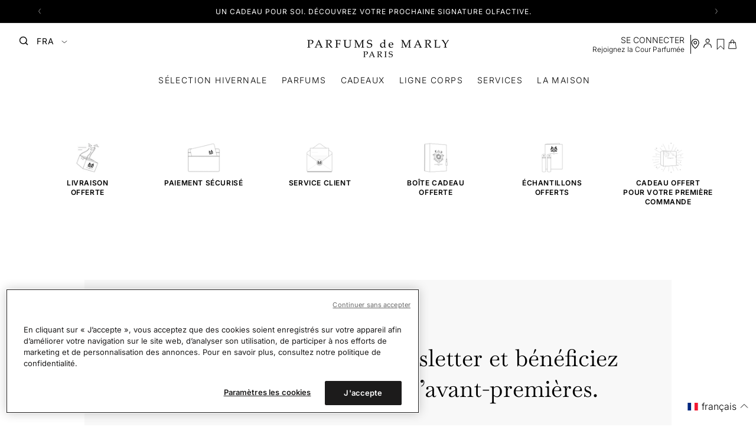

--- FILE ---
content_type: text/html; charset=utf-8
request_url: https://parfums-de-marly.com/fr/pages/valaya
body_size: 65211
content:
<!doctype html>
<html class="js" style="--header-height: 129px;" lang="fr">
  <head>
    <meta charset="utf-8">
    <meta http-equiv="X-UA-Compatible" content="IE=edge">
    <meta name="viewport" content="width=device-width,initial-scale=1">
    
	<script>const observerCFH=new MutationObserver(e=>{e.forEach(({addedNodes:e})=>{e.forEach(e=>{if(e.nodeType===Node.ELEMENT_NODE){if("SCRIPT"===e.tagName){let{innerHTML:t,textContent:a,className:n,src:s}=e;t?.includes("asyncLoad")&&(e.innerHTML=t.replace("if(window.attachEvent)","document.addEventListener('asyncLazyLoad', event => { asyncLoad(); });if(window.attachEvent)").replaceAll(", asyncLoad",", () => {}")),t?.includes("PreviewBarInjector")&&(e.innerHTML=t.replace("DOMContentLoaded","asyncLazyLoad")),("analytics"===n||n.includes("boomerang")||a?.includes("web_pixels_manager_load")||a?.includes("loader.js"))&&(e.type="text/lazyload"),(s?.includes("assets/storefront/features")||s?.includes("assets/shopify_pay")||s?.includes("connect.facebook.net"))&&(e.setAttribute("data-src",s),e.removeAttribute("src"))}"LINK"===e.tagName&&e.href?.includes("shopifycloud/checkout-web/assets/runtime")&&(e.setAttribute("data-href",e.href),e.removeAttribute("href"))}})})});observerCFH.observe(document.documentElement,{childList:!0,subtree:!0});</script>





    <meta name="theme-color" content="">
    <link rel="canonical" href="https://parfums-de-marly.com/fr/pages/valaya">
    <link href="//parfums-de-marly.com/cdn/shop/t/255/assets/bundle.theme.js?v=122234537420931704811768463782" as="script" rel="preload">
<link rel="icon" type="image/png" href="//parfums-de-marly.com/cdn/shop/files/PDM_Paris_logo_applat_6eb5b611-dd77-407d-9c0a-3d3bf6242a1c_1.png?crop=center&height=32&v=1729152052&width=32"><link rel="preload" href="//parfums-de-marly.com/cdn/shop/files/Baskerville_5d4ebba0-7de3-4d21-980f-b0aabd5e816a.woff2?v=3973645122909833320" as="font" type="font/woff2" crossorigin><link rel="preconnect" href="https://fonts.shopifycdn.com" crossorigin><title>
      Valaya
 &ndash; Parfums de Marly</title>

    

    

<meta property="og:site_name" content="Parfums de Marly">
<meta property="og:url" content="https://parfums-de-marly.com/fr/pages/valaya">
<meta property="og:title" content="Valaya">
<meta property="og:type" content="website">
<meta property="og:description" content="Découvrez l’univers Parfums de Marly - l’excellence de la parfumerie française. Disponible dès maintenant sur la boutique en ligne officielle."><meta name="twitter:card" content="summary_large_image">
<meta name="twitter:title" content="Valaya">
<meta name="twitter:description" content="Découvrez l’univers Parfums de Marly - l’excellence de la parfumerie française. Disponible dès maintenant sur la boutique en ligne officielle.">


    

    <script type="text/javascript" src="https://try.abtasty.com/44369c7c4d3db3136269770690147452.js"></script>

    <script src="//parfums-de-marly.com/cdn/shop/t/255/assets/constants.js?v=58251544750838685771729497030" defer="defer"></script>
    <script src="//parfums-de-marly.com/cdn/shop/t/255/assets/pubsub.js?v=158357773527763999511729497028" defer="defer"></script>
    <script src="//parfums-de-marly.com/cdn/shop/t/255/assets/global.js?v=55577973472374185711760687409" defer="defer"></script>
    <script>
      window.kalviyoFormId = 'U6Xcv2';
    </script>
    <script src="//parfums-de-marly.com/cdn/shop/t/255/assets/bundle.pixel-analytics.js?v=154808262536963101871768393989" defer="defer"></script>


<link rel="alternate" hreflang="x-default" href="https://parfums-de-marly.com/pages/valaya">
<link rel="alternate" hreflang="en" href="https://parfums-de-marly.com/pages/valaya"/>
<link rel="alternate" hreflang="en-US" href="https://us.parfums-de-marly.com/pages/valaya"/>
<link rel="alternate" hreflang="en-GB" href="https://uk.parfums-de-marly.com/pages/valaya"/>
<link rel="alternate" hreflang="en-AE" href="https://ae.parfums-de-marly.com/pages/valaya"/>
<link rel="alternate" hreflang="fr-FR" href="https://parfums-de-marly.com/fr/pages/valaya"/>
<link rel="alternate" hreflang="de-DE" href="https://parfums-de-marly.com/de/pages/valaya"/>
    
    
    
    
    
    
  
    <script>window.performance && window.performance.mark && window.performance.mark('shopify.content_for_header.start');</script><meta id="shopify-digital-wallet" name="shopify-digital-wallet" content="/52502397079/digital_wallets/dialog">
<meta name="shopify-checkout-api-token" content="8da70cd724295352608c1c0dc91aa74b">
<meta id="in-context-paypal-metadata" data-shop-id="52502397079" data-venmo-supported="false" data-environment="production" data-locale="fr_FR" data-paypal-v4="true" data-currency="EUR">




<script async="async" src="/checkouts/internal/preloads.js?locale=fr-FR"></script>
<script id="shopify-features" type="application/json">{"accessToken":"8da70cd724295352608c1c0dc91aa74b","betas":["rich-media-storefront-analytics"],"domain":"parfums-de-marly.com","predictiveSearch":true,"shopId":52502397079,"locale":"fr"}</script>
<script>var Shopify = Shopify || {};
Shopify.shop = "parfums-de-marly-dev.myshopify.com";
Shopify.locale = "fr";
Shopify.currency = {"active":"EUR","rate":"1.0"};
Shopify.country = "FR";
Shopify.theme = {"name":"[PROD] Theme Parfum de Marly - FR","id":172911296835,"schema_name":"Dawn","schema_version":"14.0.0","theme_store_id":null,"role":"main"};
Shopify.theme.handle = "null";
Shopify.theme.style = {"id":null,"handle":null};
Shopify.cdnHost = "parfums-de-marly.com/cdn";
Shopify.routes = Shopify.routes || {};
Shopify.routes.root = "/fr/";</script>
<script type="module">!function(o){(o.Shopify=o.Shopify||{}).modules=!0}(window);</script>
<script>!function(o){function n(){var o=[];function n(){o.push(Array.prototype.slice.apply(arguments))}return n.q=o,n}var t=o.Shopify=o.Shopify||{};t.loadFeatures=n(),t.autoloadFeatures=n()}(window);</script>
<script id="shop-js-analytics" type="application/json">{"pageType":"page"}</script>
<script defer="defer" async type="module" src="//parfums-de-marly.com/cdn/shopifycloud/shop-js/modules/v2/client.init-shop-cart-sync_XvpUV7qp.fr.esm.js"></script>
<script defer="defer" async type="module" src="//parfums-de-marly.com/cdn/shopifycloud/shop-js/modules/v2/chunk.common_C2xzKNNs.esm.js"></script>
<script type="module">
  await import("//parfums-de-marly.com/cdn/shopifycloud/shop-js/modules/v2/client.init-shop-cart-sync_XvpUV7qp.fr.esm.js");
await import("//parfums-de-marly.com/cdn/shopifycloud/shop-js/modules/v2/chunk.common_C2xzKNNs.esm.js");

  window.Shopify.SignInWithShop?.initShopCartSync?.({"fedCMEnabled":true,"windoidEnabled":true});

</script>
<script>(function() {
  var isLoaded = false;
  function asyncLoad() {
    if (isLoaded) return;
    isLoaded = true;
    var urls = ["\/\/cdn.shopify.com\/proxy\/88b99260c71d9f117d623e1039312caee5cf3df5689c0f33d8a6c6237d437a3e\/d33a6lvgbd0fej.cloudfront.net\/script_tag\/secomapp.scripttag.js?shop=parfums-de-marly-dev.myshopify.com\u0026sp-cache-control=cHVibGljLCBtYXgtYWdlPTkwMA","https:\/\/cozycountryredirectiii.addons.business\/js\/eggbox\/7291\/script_0053f3d98b1297008c10607f6e463164.js?v=1\u0026sign=0053f3d98b1297008c10607f6e463164\u0026shop=parfums-de-marly-dev.myshopify.com"];
    for (var i = 0; i < urls.length; i++) {
      var s = document.createElement('script');
      s.type = 'text/javascript';
      s.async = true;
      s.src = urls[i];
      var x = document.getElementsByTagName('script')[0];
      x.parentNode.insertBefore(s, x);
    }
  };
  if(window.attachEvent) {
    window.attachEvent('onload', asyncLoad);
  } else {
    window.addEventListener('load', asyncLoad, false);
  }
})();</script>
<script id="__st">var __st={"a":52502397079,"offset":3600,"reqid":"67e0c768-f638-41ad-ae8d-2959803e9ded-1768784035","pageurl":"parfums-de-marly.com\/fr\/pages\/valaya","s":"pages-101410439319","u":"9f0e7480eb24","p":"page","rtyp":"page","rid":101410439319};</script>
<script>window.ShopifyPaypalV4VisibilityTracking = true;</script>
<script id="captcha-bootstrap">!function(){'use strict';const t='contact',e='account',n='new_comment',o=[[t,t],['blogs',n],['comments',n],[t,'customer']],c=[[e,'customer_login'],[e,'guest_login'],[e,'recover_customer_password'],[e,'create_customer']],r=t=>t.map((([t,e])=>`form[action*='/${t}']:not([data-nocaptcha='true']) input[name='form_type'][value='${e}']`)).join(','),a=t=>()=>t?[...document.querySelectorAll(t)].map((t=>t.form)):[];function s(){const t=[...o],e=r(t);return a(e)}const i='password',u='form_key',d=['recaptcha-v3-token','g-recaptcha-response','h-captcha-response',i],f=()=>{try{return window.sessionStorage}catch{return}},m='__shopify_v',_=t=>t.elements[u];function p(t,e,n=!1){try{const o=window.sessionStorage,c=JSON.parse(o.getItem(e)),{data:r}=function(t){const{data:e,action:n}=t;return t[m]||n?{data:e,action:n}:{data:t,action:n}}(c);for(const[e,n]of Object.entries(r))t.elements[e]&&(t.elements[e].value=n);n&&o.removeItem(e)}catch(o){console.error('form repopulation failed',{error:o})}}const l='form_type',E='cptcha';function T(t){t.dataset[E]=!0}const w=window,h=w.document,L='Shopify',v='ce_forms',y='captcha';let A=!1;((t,e)=>{const n=(g='f06e6c50-85a8-45c8-87d0-21a2b65856fe',I='https://cdn.shopify.com/shopifycloud/storefront-forms-hcaptcha/ce_storefront_forms_captcha_hcaptcha.v1.5.2.iife.js',D={infoText:'Protégé par hCaptcha',privacyText:'Confidentialité',termsText:'Conditions'},(t,e,n)=>{const o=w[L][v],c=o.bindForm;if(c)return c(t,g,e,D).then(n);var r;o.q.push([[t,g,e,D],n]),r=I,A||(h.body.append(Object.assign(h.createElement('script'),{id:'captcha-provider',async:!0,src:r})),A=!0)});var g,I,D;w[L]=w[L]||{},w[L][v]=w[L][v]||{},w[L][v].q=[],w[L][y]=w[L][y]||{},w[L][y].protect=function(t,e){n(t,void 0,e),T(t)},Object.freeze(w[L][y]),function(t,e,n,w,h,L){const[v,y,A,g]=function(t,e,n){const i=e?o:[],u=t?c:[],d=[...i,...u],f=r(d),m=r(i),_=r(d.filter((([t,e])=>n.includes(e))));return[a(f),a(m),a(_),s()]}(w,h,L),I=t=>{const e=t.target;return e instanceof HTMLFormElement?e:e&&e.form},D=t=>v().includes(t);t.addEventListener('submit',(t=>{const e=I(t);if(!e)return;const n=D(e)&&!e.dataset.hcaptchaBound&&!e.dataset.recaptchaBound,o=_(e),c=g().includes(e)&&(!o||!o.value);(n||c)&&t.preventDefault(),c&&!n&&(function(t){try{if(!f())return;!function(t){const e=f();if(!e)return;const n=_(t);if(!n)return;const o=n.value;o&&e.removeItem(o)}(t);const e=Array.from(Array(32),(()=>Math.random().toString(36)[2])).join('');!function(t,e){_(t)||t.append(Object.assign(document.createElement('input'),{type:'hidden',name:u})),t.elements[u].value=e}(t,e),function(t,e){const n=f();if(!n)return;const o=[...t.querySelectorAll(`input[type='${i}']`)].map((({name:t})=>t)),c=[...d,...o],r={};for(const[a,s]of new FormData(t).entries())c.includes(a)||(r[a]=s);n.setItem(e,JSON.stringify({[m]:1,action:t.action,data:r}))}(t,e)}catch(e){console.error('failed to persist form',e)}}(e),e.submit())}));const S=(t,e)=>{t&&!t.dataset[E]&&(n(t,e.some((e=>e===t))),T(t))};for(const o of['focusin','change'])t.addEventListener(o,(t=>{const e=I(t);D(e)&&S(e,y())}));const B=e.get('form_key'),M=e.get(l),P=B&&M;t.addEventListener('DOMContentLoaded',(()=>{const t=y();if(P)for(const e of t)e.elements[l].value===M&&p(e,B);[...new Set([...A(),...v().filter((t=>'true'===t.dataset.shopifyCaptcha))])].forEach((e=>S(e,t)))}))}(h,new URLSearchParams(w.location.search),n,t,e,['guest_login'])})(!0,!0)}();</script>
<script integrity="sha256-4kQ18oKyAcykRKYeNunJcIwy7WH5gtpwJnB7kiuLZ1E=" data-source-attribution="shopify.loadfeatures" defer="defer" src="//parfums-de-marly.com/cdn/shopifycloud/storefront/assets/storefront/load_feature-a0a9edcb.js" crossorigin="anonymous"></script>
<script data-source-attribution="shopify.dynamic_checkout.dynamic.init">var Shopify=Shopify||{};Shopify.PaymentButton=Shopify.PaymentButton||{isStorefrontPortableWallets:!0,init:function(){window.Shopify.PaymentButton.init=function(){};var t=document.createElement("script");t.src="https://parfums-de-marly.com/cdn/shopifycloud/portable-wallets/latest/portable-wallets.fr.js",t.type="module",document.head.appendChild(t)}};
</script>
<script data-source-attribution="shopify.dynamic_checkout.buyer_consent">
  function portableWalletsHideBuyerConsent(e){var t=document.getElementById("shopify-buyer-consent"),n=document.getElementById("shopify-subscription-policy-button");t&&n&&(t.classList.add("hidden"),t.setAttribute("aria-hidden","true"),n.removeEventListener("click",e))}function portableWalletsShowBuyerConsent(e){var t=document.getElementById("shopify-buyer-consent"),n=document.getElementById("shopify-subscription-policy-button");t&&n&&(t.classList.remove("hidden"),t.removeAttribute("aria-hidden"),n.addEventListener("click",e))}window.Shopify?.PaymentButton&&(window.Shopify.PaymentButton.hideBuyerConsent=portableWalletsHideBuyerConsent,window.Shopify.PaymentButton.showBuyerConsent=portableWalletsShowBuyerConsent);
</script>
<script data-source-attribution="shopify.dynamic_checkout.cart.bootstrap">document.addEventListener("DOMContentLoaded",(function(){function t(){return document.querySelector("shopify-accelerated-checkout-cart, shopify-accelerated-checkout")}if(t())Shopify.PaymentButton.init();else{new MutationObserver((function(e,n){t()&&(Shopify.PaymentButton.init(),n.disconnect())})).observe(document.body,{childList:!0,subtree:!0})}}));
</script>
<link id="shopify-accelerated-checkout-styles" rel="stylesheet" media="screen" href="https://parfums-de-marly.com/cdn/shopifycloud/portable-wallets/latest/accelerated-checkout-backwards-compat.css" crossorigin="anonymous">
<style id="shopify-accelerated-checkout-cart">
        #shopify-buyer-consent {
  margin-top: 1em;
  display: inline-block;
  width: 100%;
}

#shopify-buyer-consent.hidden {
  display: none;
}

#shopify-subscription-policy-button {
  background: none;
  border: none;
  padding: 0;
  text-decoration: underline;
  font-size: inherit;
  cursor: pointer;
}

#shopify-subscription-policy-button::before {
  box-shadow: none;
}

      </style>
<script id="sections-script" data-sections="header" defer="defer" src="//parfums-de-marly.com/cdn/shop/t/255/compiled_assets/scripts.js?175649"></script>
<script>window.performance && window.performance.mark && window.performance.mark('shopify.content_for_header.end');</script>
    
    <style data-shopify>@font-face {
	  font-family: 'Baskerville';
	  font-weight: 100 900;
	  font-style: normal;
	  font-display: swap;
	  src: url("//parfums-de-marly.com/cdn/shop/files/Baskerville_5d4ebba0-7de3-4d21-980f-b0aabd5e816a.woff2?v=3973645122909833320") format("woff2-variations");
	}

	@font-face {
  font-family: Inter;
  font-weight: 700;
  font-style: normal;
  font-display: swap;
  src: url("//parfums-de-marly.com/cdn/fonts/inter/inter_n7.02711e6b374660cfc7915d1afc1c204e633421e4.woff2") format("woff2"),
       url("//parfums-de-marly.com/cdn/fonts/inter/inter_n7.6dab87426f6b8813070abd79972ceaf2f8d3b012.woff") format("woff");
}

	@font-face {
  font-family: Inter;
  font-weight: 400;
  font-style: normal;
  font-display: swap;
  src: url("//parfums-de-marly.com/cdn/fonts/inter/inter_n4.b2a3f24c19b4de56e8871f609e73ca7f6d2e2bb9.woff2") format("woff2"),
       url("//parfums-de-marly.com/cdn/fonts/inter/inter_n4.af8052d517e0c9ffac7b814872cecc27ae1fa132.woff") format("woff");
}

	@font-face {
  font-family: Inter;
  font-weight: 900;
  font-style: normal;
  font-display: swap;
  src: url("//parfums-de-marly.com/cdn/fonts/inter/inter_n9.5eeac4b640934cb12c98bb58e5b212c8a842a731.woff2") format("woff2"),
       url("//parfums-de-marly.com/cdn/fonts/inter/inter_n9.a68b28f7e46ea1faab81e409809ee4919dd6e3f0.woff") format("woff");
}

	@font-face {
  font-family: Inter;
  font-weight: 300;
  font-style: italic;
  font-display: swap;
  src: url("//parfums-de-marly.com/cdn/fonts/inter/inter_i3.6d51b5c1aff0e6286c06ee460a22e95b7c89d160.woff2") format("woff2"),
       url("//parfums-de-marly.com/cdn/fonts/inter/inter_i3.125e6a7560f210d08832797e294849204cda4973.woff") format("woff");
}

	@font-face {
  font-family: Inter;
  font-weight: 700;
  font-style: italic;
  font-display: swap;
  src: url("//parfums-de-marly.com/cdn/fonts/inter/inter_i7.b377bcd4cc0f160622a22d638ae7e2cd9b86ea4c.woff2") format("woff2"),
       url("//parfums-de-marly.com/cdn/fonts/inter/inter_i7.7c69a6a34e3bb44fcf6f975857e13b9a9b25beb4.woff") format("woff");
}

	@font-face {
  font-family: Inter;
  font-weight: 300;
  font-style: normal;
  font-display: swap;
  src: url("//parfums-de-marly.com/cdn/fonts/inter/inter_n3.6faba940d2e90c9f1c2e0c5c2750b84af59fecc0.woff2") format("woff2"),
       url("//parfums-de-marly.com/cdn/fonts/inter/inter_n3.413aa818ec2103383c4ac7c3744c464d04b4db49.woff") format("woff");
}

	@font-face {
  font-family: Inter;
  font-weight: 500;
  font-style: normal;
  font-display: swap;
  src: url("//parfums-de-marly.com/cdn/fonts/inter/inter_n5.d7101d5e168594dd06f56f290dd759fba5431d97.woff2") format("woff2"),
       url("//parfums-de-marly.com/cdn/fonts/inter/inter_n5.5332a76bbd27da00474c136abb1ca3cbbf259068.woff") format("woff");
}

	@font-face {
  font-family: Inter;
  font-weight: 600;
  font-style: normal;
  font-display: swap;
  src: url("//parfums-de-marly.com/cdn/fonts/inter/inter_n6.771af0474a71b3797eb38f3487d6fb79d43b6877.woff2") format("woff2"),
       url("//parfums-de-marly.com/cdn/fonts/inter/inter_n6.88c903d8f9e157d48b73b7777d0642925bcecde7.woff") format("woff");
}

	@font-face {
  font-family: Inter;
  font-weight: 300;
  font-style: normal;
  font-display: swap;
  src: url("//parfums-de-marly.com/cdn/fonts/inter/inter_n3.6faba940d2e90c9f1c2e0c5c2750b84af59fecc0.woff2") format("woff2"),
       url("//parfums-de-marly.com/cdn/fonts/inter/inter_n3.413aa818ec2103383c4ac7c3744c464d04b4db49.woff") format("woff");
}

	Liquid error (snippets/font-face line 30): font_face can only be used with a font drop

	
	
</style>

    <style data-shopify>
      
        :root,

        .color-scheme-1 {
            --color-background: 255,255,255;
          
            --gradient-background: #ffffff;
          

          

          --color-foreground: 0,0,0;
          --color-foreground-title: 0,0,0;
          --color-background-contrast: 191,191,191;
          --color-shadow: 18,18,18;
          --color-button: 0,0,0, .0 ;
          --color-button-hover: 255,255,255;
          --color-button-text: 255,255,255;
          --color-button-text-hover: 18,17,18;
          --color-button-border: 18,17,18;
          --color-button-border-hover: 18,17,18;
          --color-secondary-button: 0,0,0, .0 ;
          --color-secondary-button-hover: 18,18,18;
          --color-secondary-button-text: 18,18,18;
          --color-secondary-button-text-hover: 255,255,255;
          --color-secondary-button-border: 18,18,18;
          --color-secondary-button-border-hover: 255,255,255;
          --color-tertiary-button: 255,255,255;
          --color-tertiary-button-hover: 211,177,105;
          --color-tertiary-button-text: 0,0,0;
          --color-tertiary-button-text-hover: 255,255,255;
          --color-tertiary-button-border: 0,0,0;
          --color-tertiary-button-border-hover: 211,177,105;
          --color-link: 18,18,18;
          --color-badge-foreground: 0,0,0;
          --color-badge-background: 255,255,255;
          --color-badge-border: 0,0,0;
          --payment-terms-background-color: rgb(255 255 255);
        }

        @media screen and (max-width: 749px) {
          .color-scheme-1 {
            --color-background: 255,255,255;
            
              --gradient-background: #ffffff;
            

            --color-foreground: 18,18,18;
            --color-foreground-title: 18,18,18;
            --color-shadow: ,,;
            --color-button: 18,18,18;
            --color-button-hover: 255,255,255;
            --color-button-text: 255,255,255;
            --color-button-text-hover: 18,18,18;
            --color-button-border: 18,18,18;
            --color-button-border-hover: 18,18,18;
            --color-secondary-button: 255,255,255;
            --color-secondary-button-hover: 18,18,18;
            --color-secondary-button-text: 18,18,18;
            --color-secondary-button-text-hover: 255,255,255;
            --color-secondary-button-border: 18,18,18;
            --color-secondary-button-border-hover: 18,18,18;
            --color-tertiary-button: 255,255,255;
            --color-tertiary-button-hover: 211,177,105;
            --color-tertiary-button-text: 0,0,0;
            --color-tertiary-button-text-hover: 255,255,255;
            --color-tertiary-button-border: 0,0,0;
            --color-tertiary-button-border-hover: 211,177,105;
            --color-link: 18,18,18;
            --color-badge-foreground: 18,18,18;
            --color-badge-background: 255,255,255;
            --color-badge-border: 18,18,18;
            --payment-terms-background-color: rgb(255 255 255);
          }
        }
      
        

        .color-scheme-2 {
            --color-background: 245,245,245;
          
            --gradient-background: #f5f5f5;
          

          

          --color-foreground: 0,0,0;
          --color-foreground-title: 0,0,0;
          --color-background-contrast: 181,181,181;
          --color-shadow: 18,18,18;
          --color-button: 0,0,0, .0 ;
          --color-button-hover: 255, 255, 255, .25 ;
          --color-button-text: 255,255,255;
          --color-button-text-hover: 248,245,249;
          --color-button-border: 0,0,0;
          --color-button-border-hover: 0,0,0;
          --color-secondary-button: 255,255,255;
          --color-secondary-button-hover: 255,255,255;
          --color-secondary-button-text: 98,33,91;
          --color-secondary-button-text-hover: 77,26,71;
          --color-secondary-button-border: 98,33,91;
          --color-secondary-button-border-hover: 77,26,71;
          --color-tertiary-button: 255,255,255;
          --color-tertiary-button-hover: 211,177,105;
          --color-tertiary-button-text: 0,0,0;
          --color-tertiary-button-text-hover: 255,255,255;
          --color-tertiary-button-border: 0,0,0;
          --color-tertiary-button-border-hover: 211,177,105;
          --color-link: 18,18,18;
          --color-badge-foreground: 0,0,0;
          --color-badge-background: 245,245,245;
          --color-badge-border: 0,0,0;
          --payment-terms-background-color: rgb(245 245 245);
        }

        @media screen and (max-width: 749px) {
          .color-scheme-2 {
            --color-background: 245,245,245;
            
              --gradient-background: #f5f5f5;
            

            --color-foreground: 18,18,18;
            --color-foreground-title: 18,18,18;
            --color-shadow: ,,;
            --color-button: 18,18,18;
            --color-button-hover: 255,255,255;
            --color-button-text: 255,255,255;
            --color-button-text-hover: 18,18,18;
            --color-button-border: 18,18,18;
            --color-button-border-hover: 18,18,18;
            --color-secondary-button: 255,255,255;
            --color-secondary-button-hover: 18,18,18;
            --color-secondary-button-text: 18,18,18;
            --color-secondary-button-text-hover: 255,255,255;
            --color-secondary-button-border: 18,18,18;
            --color-secondary-button-border-hover: 18,18,18;
            --color-tertiary-button: 255,255,255;
            --color-tertiary-button-hover: 211,177,105;
            --color-tertiary-button-text: 0,0,0;
            --color-tertiary-button-text-hover: 255,255,255;
            --color-tertiary-button-border: 0,0,0;
            --color-tertiary-button-border-hover: 211,177,105;
            --color-link: 18,18,18;
            --color-badge-foreground: 18,18,18;
            --color-badge-background: 245,245,245;
            --color-badge-border: 18,18,18;
            --payment-terms-background-color: rgb(245 245 245);
          }
        }
      
        

        .color-scheme-3 {
            --color-background: 0,0,0;
          
            --gradient-background: #000000;
          

          

          --color-foreground: 255,255,255;
          --color-foreground-title: 0,0,0;
          --color-background-contrast: 128,128,128;
          --color-shadow: 0,0,0;
          --color-button: 98,33,91;
          --color-button-hover: 77,26,71;
          --color-button-text: 255,255,255;
          --color-button-text-hover: 255,255,255;
          --color-button-border: 98,33,91;
          --color-button-border-hover: 77,26,71;
          --color-secondary-button: 255,255,255;
          --color-secondary-button-hover: 255,255,255;
          --color-secondary-button-text: 98,33,91;
          --color-secondary-button-text-hover: 77,26,71;
          --color-secondary-button-border: 98,33,91;
          --color-secondary-button-border-hover: 77,26,71;
          --color-tertiary-button: 255,255,255;
          --color-tertiary-button-hover: 211,177,105;
          --color-tertiary-button-text: 0,0,0;
          --color-tertiary-button-text-hover: 255,255,255;
          --color-tertiary-button-border: 0,0,0;
          --color-tertiary-button-border-hover: 211,177,105;
          --color-link: 0,0,0;
          --color-badge-foreground: 255,255,255;
          --color-badge-background: 0,0,0;
          --color-badge-border: 255,255,255;
          --payment-terms-background-color: rgb(0 0 0);
        }

        @media screen and (max-width: 749px) {
          .color-scheme-3 {
            --color-background: 255,255,255;
            
              --gradient-background: #ffffff;
            

            --color-foreground: 255,255,255;
            --color-foreground-title: 255,255,255;
            --color-shadow: ,,;
            --color-button: 18,18,18;
            --color-button-hover: 255,255,255;
            --color-button-text: 255,255,255;
            --color-button-text-hover: 255,255,255;
            --color-button-border: 18,18,18;
            --color-button-border-hover: 18,18,18;
            --color-secondary-button: 255,255,255;
            --color-secondary-button-hover: 18,18,18;
            --color-secondary-button-text: 255,255,255;
            --color-secondary-button-text-hover: 255,255,255;
            --color-secondary-button-border: 18,18,18;
            --color-secondary-button-border-hover: 18,18,18;
            --color-tertiary-button: 255,255,255;
            --color-tertiary-button-hover: 211,177,105;
            --color-tertiary-button-text: 0,0,0;
            --color-tertiary-button-text-hover: 255,255,255;
            --color-tertiary-button-border: 0,0,0;
            --color-tertiary-button-border-hover: 211,177,105;
            --color-link: 18,18,18;
            --color-badge-foreground: 255,255,255;
            --color-badge-background: 255,255,255;
            --color-badge-border: 255,255,255;
            --payment-terms-background-color: rgb(255 255 255);
          }
        }
      
        

        .color-scheme-4 {
            --color-background: 18,18,18;
          
            --gradient-background: #121212;
          

          

          --color-foreground: 255,255,255;
          --color-foreground-title: 18,18,18;
          --color-background-contrast: 146,146,146;
          --color-shadow: 18,18,18;
          --color-button: 18,18,18;
          --color-button-hover: 255,255,255;
          --color-button-text: 255,255,255;
          --color-button-text-hover: 18,18,18;
          --color-button-border: 18,18,18;
          --color-button-border-hover: 18,18,18;
          --color-secondary-button: 0,0,0, .0 ;
          --color-secondary-button-hover: 245,245,245;
          --color-secondary-button-text: 255,255,255;
          --color-secondary-button-text-hover: 23,23,18;
          --color-secondary-button-border: 0,0,0;
          --color-secondary-button-border-hover: 253,253,253;
          --color-tertiary-button: 0,0,0, .0 ;
          --color-tertiary-button-hover: 255, 255, 255, .25 ;
          --color-tertiary-button-text: 255,255,255;
          --color-tertiary-button-text-hover: 255,255,255;
          --color-tertiary-button-border: 255,255,255;
          --color-tertiary-button-border-hover: 255,255,255;
          --color-link: 18,18,18;
          --color-badge-foreground: 255,255,255;
          --color-badge-background: 18,18,18;
          --color-badge-border: 255,255,255;
          --payment-terms-background-color: rgb(18 18 18);
        }

        @media screen and (max-width: 749px) {
          .color-scheme-4 {
            --color-background: 255,255,255;
            
              --gradient-background: #ffffff;
            

            --color-foreground: 255,255,255;
            --color-foreground-title: 0,0,0;
            --color-shadow: ,,;
            --color-button: 18,18,18;
            --color-button-hover: 255,255,255;
            --color-button-text: 255,255,255;
            --color-button-text-hover: 18,18,18;
            --color-button-border: 18,18,18;
            --color-button-border-hover: 18,18,18;
            --color-secondary-button: 255,255,255;
            --color-secondary-button-hover: 18,18,18;
            --color-secondary-button-text: 18,18,18;
            --color-secondary-button-text-hover: 255,255,255;
            --color-secondary-button-border: 18,18,18;
            --color-secondary-button-border-hover: 18,18,18;
            --color-tertiary-button: 0,0,0, .0 ;
            --color-tertiary-button-hover: 255, 255, 255, .25 ;
            --color-tertiary-button-text: 255,255,255;
            --color-tertiary-button-text-hover: 255,255,255;
            --color-tertiary-button-border: 255,255,255;
            --color-tertiary-button-border-hover: 255,255,255;
            --color-link: 18,18,18;
            --color-badge-foreground: 255,255,255;
            --color-badge-background: 255,255,255;
            --color-badge-border: 255,255,255;
            --payment-terms-background-color: rgb(255 255 255);
          }
        }
      
        

        .color-scheme-5 {
            --color-background: 255,255,255;
          
            --gradient-background: #ffffff;
          

          

          --color-foreground: 18,18,18;
          --color-foreground-title: 18,18,18;
          --color-background-contrast: 191,191,191;
          --color-shadow: 18,18,18;
          --color-button: 255,255,255;
          --color-button-hover: 245,245,245;
          --color-button-text: 18,18,18;
          --color-button-text-hover: 18,18,18;
          --color-button-border: 255,255,255;
          --color-button-border-hover: 245,245,245;
          --color-secondary-button: 0,0,0, .0 ;
          --color-secondary-button-hover: 255, 255, 255, .25 ;
          --color-secondary-button-text: 255,255,255;
          --color-secondary-button-text-hover: 245,245,245;
          --color-secondary-button-border: 255,255,255;
          --color-secondary-button-border-hover: 245,245,245;
          --color-tertiary-button: 18,18,18;
          --color-tertiary-button-hover: 255, 255, 255, .25 ;
          --color-tertiary-button-text: 255,255,255;
          --color-tertiary-button-text-hover: 255,255,255;
          --color-tertiary-button-border: 255,255,255;
          --color-tertiary-button-border-hover: 255,255,255;
          --color-link: 18,18,18;
          --color-badge-foreground: 18,18,18;
          --color-badge-background: 255,255,255;
          --color-badge-border: 18,18,18;
          --payment-terms-background-color: rgb(255 255 255);
        }

        @media screen and (max-width: 749px) {
          .color-scheme-5 {
            --color-background: 255,255,255;
            
              --gradient-background: #ffffff;
            

            --color-foreground: 18,18,18;
            --color-foreground-title: 18,18,18;
            --color-shadow: ,,;
            --color-button: 18,18,18;
            --color-button-hover: 255,255,255;
            --color-button-text: 255,255,255;
            --color-button-text-hover: 18,18,18;
            --color-button-border: 18,18,18;
            --color-button-border-hover: 18,18,18;
            --color-secondary-button: 255,255,255;
            --color-secondary-button-hover: 18,18,18;
            --color-secondary-button-text: 18,18,18;
            --color-secondary-button-text-hover: 255,255,255;
            --color-secondary-button-border: 18,18,18;
            --color-secondary-button-border-hover: 18,18,18;
            --color-tertiary-button: 255,255,255;
            --color-tertiary-button-hover: 211,177,105;
            --color-tertiary-button-text: 0,0,0;
            --color-tertiary-button-text-hover: 255,255,255;
            --color-tertiary-button-border: 0,0,0;
            --color-tertiary-button-border-hover: 211,177,105;
            --color-link: 18,18,18;
            --color-badge-foreground: 18,18,18;
            --color-badge-background: 255,255,255;
            --color-badge-border: 18,18,18;
            --payment-terms-background-color: rgb(255 255 255);
          }
        }
      
        

        .color-scheme-10ee6445-49af-4fe1-bf31-d2ee1d145f7b {
            --color-background: 255,255,255;
          
            --gradient-background: #ffffff;
          

          

          --color-foreground: 255,255,255;
          --color-foreground-title: 0,0,0;
          --color-background-contrast: 191,191,191;
          --color-shadow: 18,18,18;
          --color-button: 98,33,91;
          --color-button-hover: 77,26,71;
          --color-button-text: 255,255,255;
          --color-button-text-hover: 248,245,249;
          --color-button-border: 98,33,91;
          --color-button-border-hover: 77,26,71;
          --color-secondary-button: 255,255,255;
          --color-secondary-button-hover: 255,255,255;
          --color-secondary-button-text: 98,33,91;
          --color-secondary-button-text-hover: 77,26,71;
          --color-secondary-button-border: 98,33,91;
          --color-secondary-button-border-hover: 77,26,71;
          --color-tertiary-button: 255,255,255;
          --color-tertiary-button-hover: 211,177,105;
          --color-tertiary-button-text: 0,0,0;
          --color-tertiary-button-text-hover: 255,255,255;
          --color-tertiary-button-border: 0,0,0;
          --color-tertiary-button-border-hover: 211,177,105;
          --color-link: 18,18,18;
          --color-badge-foreground: 255,255,255;
          --color-badge-background: 255,255,255;
          --color-badge-border: 255,255,255;
          --payment-terms-background-color: rgb(255 255 255);
        }

        @media screen and (max-width: 749px) {
          .color-scheme-10ee6445-49af-4fe1-bf31-d2ee1d145f7b {
            --color-background: 255,255,255;
            
              --gradient-background: #ffffff;
            

            --color-foreground: 18,18,18;
            --color-foreground-title: 18,18,18;
            --color-shadow: ,,;
            --color-button: 18,18,18;
            --color-button-hover: 255,255,255;
            --color-button-text: 255,255,255;
            --color-button-text-hover: 18,18,18;
            --color-button-border: 18,18,18;
            --color-button-border-hover: 18,18,18;
            --color-secondary-button: 255,255,255;
            --color-secondary-button-hover: 18,18,18;
            --color-secondary-button-text: 18,18,18;
            --color-secondary-button-text-hover: 255,255,255;
            --color-secondary-button-border: 18,18,18;
            --color-secondary-button-border-hover: 18,18,18;
            --color-tertiary-button: 255,255,255;
            --color-tertiary-button-hover: 211,177,105;
            --color-tertiary-button-text: 0,0,0;
            --color-tertiary-button-text-hover: 255,255,255;
            --color-tertiary-button-border: 0,0,0;
            --color-tertiary-button-border-hover: 211,177,105;
            --color-link: 18,18,18;
            --color-badge-foreground: 18,18,18;
            --color-badge-background: 255,255,255;
            --color-badge-border: 18,18,18;
            --payment-terms-background-color: rgb(255 255 255);
          }
        }
      
        

        .color-scheme-512a0ce3-0305-435a-a396-977c83dad8ab {
            --color-background: 248,246,249;
          
            --gradient-background: #f8f6f9;
          

          

          --color-foreground: 0,0,0;
          --color-foreground-title: 0,0,0;
          --color-background-contrast: 189,170,198;
          --color-shadow: 18,18,18;
          --color-button: 98,33,91;
          --color-button-hover: 77,26,71;
          --color-button-text: 255,255,255;
          --color-button-text-hover: 248,245,249;
          --color-button-border: 98,33,91;
          --color-button-border-hover: 77,26,71;
          --color-secondary-button: 0,0,0, .0 ;
          --color-secondary-button-hover: 255, 255, 255, .25 ;
          --color-secondary-button-text: 0,0,0;
          --color-secondary-button-text-hover: 255,255,255;
          --color-secondary-button-border: 0,0,0;
          --color-secondary-button-border-hover: 0,0,0;
          --color-tertiary-button: 255,255,255;
          --color-tertiary-button-hover: 211,177,105;
          --color-tertiary-button-text: 0,0,0;
          --color-tertiary-button-text-hover: 255,255,255;
          --color-tertiary-button-border: 0,0,0;
          --color-tertiary-button-border-hover: 211,177,105;
          --color-link: 18,18,18;
          --color-badge-foreground: 0,0,0;
          --color-badge-background: 248,246,249;
          --color-badge-border: 0,0,0;
          --payment-terms-background-color: rgb(248 246 249);
        }

        @media screen and (max-width: 749px) {
          .color-scheme-512a0ce3-0305-435a-a396-977c83dad8ab {
            --color-background: 255,255,255;
            
              --gradient-background: #ffffff;
            

            --color-foreground: 18,18,18;
            --color-foreground-title: 18,18,18;
            --color-shadow: ,,;
            --color-button: 18,18,18;
            --color-button-hover: 255,255,255;
            --color-button-text: 255,255,255;
            --color-button-text-hover: 18,18,18;
            --color-button-border: 18,18,18;
            --color-button-border-hover: 18,18,18;
            --color-secondary-button: 255,255,255;
            --color-secondary-button-hover: 18,18,18;
            --color-secondary-button-text: 18,18,18;
            --color-secondary-button-text-hover: 255,255,255;
            --color-secondary-button-border: 18,18,18;
            --color-secondary-button-border-hover: 18,18,18;
            --color-tertiary-button: 255,255,255;
            --color-tertiary-button-hover: 211,177,105;
            --color-tertiary-button-text: 0,0,0;
            --color-tertiary-button-text-hover: 255,255,255;
            --color-tertiary-button-border: 0,0,0;
            --color-tertiary-button-border-hover: 211,177,105;
            --color-link: 18,18,18;
            --color-badge-foreground: 18,18,18;
            --color-badge-background: 255,255,255;
            --color-badge-border: 18,18,18;
            --payment-terms-background-color: rgb(255 255 255);
          }
        }
      
        

        .color-scheme-9ee3228a-c2f7-4510-bf69-b642c8daa6ce {
            --color-background: 255,255,255;
          
            --gradient-background: #ffffff;
          

          

          --color-foreground: 0,0,0;
          --color-foreground-title: 0,0,0;
          --color-background-contrast: 191,191,191;
          --color-shadow: 18,18,18;
          --color-button: 98,33,91;
          --color-button-hover: 77,26,71;
          --color-button-text: 255,255,255;
          --color-button-text-hover: 248,245,249;
          --color-button-border: 98,33,91;
          --color-button-border-hover: 77,26,71;
          --color-secondary-button: 255,255,255;
          --color-secondary-button-hover: 255,255,255;
          --color-secondary-button-text: 98,33,91;
          --color-secondary-button-text-hover: 77,26,71;
          --color-secondary-button-border: 98,33,91;
          --color-secondary-button-border-hover: 77,26,71;
          --color-tertiary-button: 255,255,255;
          --color-tertiary-button-hover: 211,177,105;
          --color-tertiary-button-text: 0,0,0;
          --color-tertiary-button-text-hover: 255,255,255;
          --color-tertiary-button-border: 0,0,0;
          --color-tertiary-button-border-hover: 211,177,105;
          --color-link: 18,18,18;
          --color-badge-foreground: 0,0,0;
          --color-badge-background: 255,255,255;
          --color-badge-border: 0,0,0;
          --payment-terms-background-color: rgb(255 255 255);
        }

        @media screen and (max-width: 749px) {
          .color-scheme-9ee3228a-c2f7-4510-bf69-b642c8daa6ce {
            --color-background: 255,255,255;
            
              --gradient-background: #ffffff;
            

            --color-foreground: 18,18,18;
            --color-foreground-title: 18,18,18;
            --color-shadow: ,,;
            --color-button: 18,18,18;
            --color-button-hover: 255,255,255;
            --color-button-text: 255,255,255;
            --color-button-text-hover: 18,18,18;
            --color-button-border: 18,18,18;
            --color-button-border-hover: 18,18,18;
            --color-secondary-button: 255,255,255;
            --color-secondary-button-hover: 18,18,18;
            --color-secondary-button-text: 18,18,18;
            --color-secondary-button-text-hover: 255,255,255;
            --color-secondary-button-border: 18,18,18;
            --color-secondary-button-border-hover: 18,18,18;
            --color-tertiary-button: 255,255,255;
            --color-tertiary-button-hover: 211,177,105;
            --color-tertiary-button-text: 0,0,0;
            --color-tertiary-button-text-hover: 255,255,255;
            --color-tertiary-button-border: 0,0,0;
            --color-tertiary-button-border-hover: 211,177,105;
            --color-link: 18,18,18;
            --color-badge-foreground: 18,18,18;
            --color-badge-background: 255,255,255;
            --color-badge-border: 18,18,18;
            --payment-terms-background-color: rgb(255 255 255);
          }
        }
      
        

        .color-scheme-4b3e6f7a-fa13-48ef-966b-6abba53a2ab5 {
            --color-background: 0,0,0;
          
            --gradient-background: rgba(0,0,0,0);
          

          

          --color-foreground: 255,255,255;
          --color-foreground-title: 255,255,255;
          --color-background-contrast: 128,128,128;
          --color-shadow: 18,18,18;
          --color-button: 0,0,0, .0 ;
          --color-button-hover: 255, 255, 255, .25 ;
          --color-button-text: 255,255,255;
          --color-button-text-hover: 0,0,0;
          --color-button-border: 255,255,255;
          --color-button-border-hover: 255,255,255;
          --color-secondary-button: 0,0,0, .0 ;
          --color-secondary-button-hover: 255,255,255;
          --color-secondary-button-text: 255,255,255;
          --color-secondary-button-text-hover: 77,26,71;
          --color-secondary-button-border: 255,255,255;
          --color-secondary-button-border-hover: 77,26,71;
          --color-tertiary-button: 255,255,255;
          --color-tertiary-button-hover: 211,177,105;
          --color-tertiary-button-text: 0,0,0;
          --color-tertiary-button-text-hover: 255,255,255;
          --color-tertiary-button-border: 0,0,0;
          --color-tertiary-button-border-hover: 211,177,105;
          --color-link: 18,18,18;
          --color-badge-foreground: 255,255,255;
          --color-badge-background: 0,0,0;
          --color-badge-border: 255,255,255;
          --payment-terms-background-color: rgb(0 0 0);
        }

        @media screen and (max-width: 749px) {
          .color-scheme-4b3e6f7a-fa13-48ef-966b-6abba53a2ab5 {
            --color-background: 0,0,0;
            
              --gradient-background: rgba(0,0,0,0);
            

            --color-foreground: 18,18,18;
            --color-foreground-title: 0,0,0;
            --color-shadow: ,,;
            --color-button: 0,0,0, .0 ;
            --color-button-hover: 255,255,255;
            --color-button-text: 255,255,255;
            --color-button-text-hover: 18,18,18;
            --color-button-border: 18,18,18;
            --color-button-border-hover: 18,18,18;
            --color-secondary-button: 255,255,255;
            --color-secondary-button-hover: 18,18,18;
            --color-secondary-button-text: 18,18,18;
            --color-secondary-button-text-hover: 255,255,255;
            --color-secondary-button-border: 18,18,18;
            --color-secondary-button-border-hover: 18,18,18;
            --color-tertiary-button: 255,255,255;
            --color-tertiary-button-hover: 211,177,105;
            --color-tertiary-button-text: 0,0,0;
            --color-tertiary-button-text-hover: 255,255,255;
            --color-tertiary-button-border: 0,0,0;
            --color-tertiary-button-border-hover: 211,177,105;
            --color-link: 18,18,18;
            --color-badge-foreground: 18,18,18;
            --color-badge-background: 0,0,0;
            --color-badge-border: 18,18,18;
            --payment-terms-background-color: rgb(0 0 0);
          }
        }
      
        

        .color-scheme-dbe89cc3-79cf-4777-833d-cadb6f884349 {
            --color-background: 255,255,255;
          
            --gradient-background: #ffffff;
          

          

          --color-foreground: 255,255,255;
          --color-foreground-title: 0,0,0;
          --color-background-contrast: 191,191,191;
          --color-shadow: 255,255,255;
          --color-button: 255,255,255;
          --color-button-hover: 211,177,105;
          --color-button-text: 0,0,0;
          --color-button-text-hover: 255,255,255;
          --color-button-border: 98,33,91;
          --color-button-border-hover: 211,177,105;
          --color-secondary-button: 255,255,255;
          --color-secondary-button-hover: 255, 255, 255, .25 ;
          --color-secondary-button-text: 0,0,0;
          --color-secondary-button-text-hover: 255,255,255;
          --color-secondary-button-border: 255,255,255;
          --color-secondary-button-border-hover: 98,33,91;
          --color-tertiary-button: 0,0,0, .0 ;
          --color-tertiary-button-hover: 211,177,105;
          --color-tertiary-button-text: 0,0,0;
          --color-tertiary-button-text-hover: 255,255,255;
          --color-tertiary-button-border: 0,0,0;
          --color-tertiary-button-border-hover: 211,177,105;
          --color-link: 255,255,255;
          --color-badge-foreground: 255,255,255;
          --color-badge-background: 255,255,255;
          --color-badge-border: 255,255,255;
          --payment-terms-background-color: rgb(255 255 255);
        }

        @media screen and (max-width: 749px) {
          .color-scheme-dbe89cc3-79cf-4777-833d-cadb6f884349 {
            --color-background: 255,255,255;
            
              --gradient-background: #ffffff;
            

            --color-foreground: 255,255,255;
            --color-foreground-title: 18,17,18;
            --color-shadow: ,,;
            --color-button: 18,18,18;
            --color-button-hover: 255,255,255;
            --color-button-text: 255,255,255;
            --color-button-text-hover: 255,255,255;
            --color-button-border: 18,18,18;
            --color-button-border-hover: 18,18,18;
            --color-secondary-button: 18,18,18;
            --color-secondary-button-hover: 255,255,255;
            --color-secondary-button-text: 255,255,255;
            --color-secondary-button-text-hover: 255,255,255;
            --color-secondary-button-border: 18,18,18;
            --color-secondary-button-border-hover: 18,18,18;
            --color-tertiary-button: 255,255,255;
            --color-tertiary-button-hover: 211,177,105;
            --color-tertiary-button-text: 255,255,255;
            --color-tertiary-button-text-hover: 255,255,255;
            --color-tertiary-button-border: 0,0,0;
            --color-tertiary-button-border-hover: 211,177,105;
            --color-link: 18,18,18;
            --color-badge-foreground: 255,255,255;
            --color-badge-background: 255,255,255;
            --color-badge-border: 255,255,255;
            --payment-terms-background-color: rgb(255 255 255);
          }
        }
      
        

        .color-scheme-ee5a3901-3286-42d2-8c73-6a8171054fda {
            --color-background: 255,255,255;
          
            --gradient-background: #ffffff;
          

          

          --color-foreground: 0,0,0;
          --color-foreground-title: 0,0,0;
          --color-background-contrast: 191,191,191;
          --color-shadow: 18,18,18;
          --color-button: 23,23,18;
          --color-button-hover: 255,255,255;
          --color-button-text: 255,255,255;
          --color-button-text-hover: 23,23,18;
          --color-button-border: 23,23,18;
          --color-button-border-hover: 23,23,18;
          --color-secondary-button: 255,255,255;
          --color-secondary-button-hover: 18,18,18;
          --color-secondary-button-text: 18,18,18;
          --color-secondary-button-text-hover: 255,255,255;
          --color-secondary-button-border: 18,18,18;
          --color-secondary-button-border-hover: 18,18,18;
          --color-tertiary-button: 255,255,255;
          --color-tertiary-button-hover: 18,18,18;
          --color-tertiary-button-text: 0,0,0;
          --color-tertiary-button-text-hover: 255,255,255;
          --color-tertiary-button-border: 0,0,0;
          --color-tertiary-button-border-hover: 18,18,18;
          --color-link: 18,18,18;
          --color-badge-foreground: 0,0,0;
          --color-badge-background: 255,255,255;
          --color-badge-border: 0,0,0;
          --payment-terms-background-color: rgb(255 255 255);
        }

        @media screen and (max-width: 749px) {
          .color-scheme-ee5a3901-3286-42d2-8c73-6a8171054fda {
            --color-background: 255,255,255;
            
              --gradient-background: #ffffff;
            

            --color-foreground: 18,18,18;
            --color-foreground-title: 18,18,18;
            --color-shadow: ,,;
            --color-button: 18,18,18;
            --color-button-hover: 255,255,255;
            --color-button-text: 255,255,255;
            --color-button-text-hover: 18,18,18;
            --color-button-border: 18,18,18;
            --color-button-border-hover: 18,18,18;
            --color-secondary-button: 18,18,18;
            --color-secondary-button-hover: 255,255,255;
            --color-secondary-button-text: 255,255,255;
            --color-secondary-button-text-hover: 18,18,18;
            --color-secondary-button-border: 18,18,18;
            --color-secondary-button-border-hover: 18,18,18;
            --color-tertiary-button: 255,255,255;
            --color-tertiary-button-hover: 211,177,105;
            --color-tertiary-button-text: 0,0,0;
            --color-tertiary-button-text-hover: 255,255,255;
            --color-tertiary-button-border: 0,0,0;
            --color-tertiary-button-border-hover: 211,177,105;
            --color-link: 18,18,18;
            --color-badge-foreground: 18,18,18;
            --color-badge-background: 255,255,255;
            --color-badge-border: 18,18,18;
            --payment-terms-background-color: rgb(255 255 255);
          }
        }
      
        

        .color-scheme-1228eb7b-2984-4477-bae6-e163f63a8940 {
            --color-background: 255,255,255;
          
            --gradient-background: #ffffff;
          

          

          --color-foreground: 0,0,0;
          --color-foreground-title: 0,0,0;
          --color-background-contrast: 191,191,191;
          --color-shadow: 18,18,18;
          --color-button: 0,0,0, .0 ;
          --color-button-hover: 255,255,255;
          --color-button-text: 255,255,255;
          --color-button-text-hover: 0,0,0;
          --color-button-border: 0,0,0;
          --color-button-border-hover: 0,0,0;
          --color-secondary-button: 18,18,18;
          --color-secondary-button-hover: 255,255,255;
          --color-secondary-button-text: 255,255,255;
          --color-secondary-button-text-hover: 18,18,18;
          --color-secondary-button-border: 18,18,18;
          --color-secondary-button-border-hover: 18,18,18;
          --color-tertiary-button: 0,0,0, .0 ;
          --color-tertiary-button-hover: 255, 255, 255, .25 ;
          --color-tertiary-button-text: 255,255,255;
          --color-tertiary-button-text-hover: 255,255,255;
          --color-tertiary-button-border: 0,0,0;
          --color-tertiary-button-border-hover: 0,0,0;
          --color-link: 18,18,18;
          --color-badge-foreground: 0,0,0;
          --color-badge-background: 255,255,255;
          --color-badge-border: 0,0,0;
          --payment-terms-background-color: rgb(255 255 255);
        }

        @media screen and (max-width: 749px) {
          .color-scheme-1228eb7b-2984-4477-bae6-e163f63a8940 {
            --color-background: 255,255,255;
            
              --gradient-background: #ffffff;
            

            --color-foreground: 18,18,18;
            --color-foreground-title: 18,18,18;
            --color-shadow: ,,;
            --color-button: 18,18,18;
            --color-button-hover: 255,255,255;
            --color-button-text: 255,255,255;
            --color-button-text-hover: 18,18,18;
            --color-button-border: 18,18,18;
            --color-button-border-hover: 18,18,18;
            --color-secondary-button: 255,255,255;
            --color-secondary-button-hover: 18,18,18;
            --color-secondary-button-text: 18,18,18;
            --color-secondary-button-text-hover: 255,255,255;
            --color-secondary-button-border: 18,18,18;
            --color-secondary-button-border-hover: 18,18,18;
            --color-tertiary-button: 255,255,255;
            --color-tertiary-button-hover: 211,177,105;
            --color-tertiary-button-text: 0,0,0;
            --color-tertiary-button-text-hover: 255,255,255;
            --color-tertiary-button-border: 0,0,0;
            --color-tertiary-button-border-hover: 211,177,105;
            --color-link: 18,18,18;
            --color-badge-foreground: 18,18,18;
            --color-badge-background: 255,255,255;
            --color-badge-border: 18,18,18;
            --payment-terms-background-color: rgb(255 255 255);
          }
        }
      
        

        .color-scheme-773420fc-90b0-4aed-8ae7-774cb12f0c60 {
            --color-background: 254,251,251;
          
            --gradient-background: #fefbfb;
          

          

          --color-foreground: 0,0,0;
          --color-foreground-title: 0,0,0;
          --color-background-contrast: 229,149,149;
          --color-shadow: 18,18,18;
          --color-button: 18,17,18;
          --color-button-hover: 255,255,255;
          --color-button-text: 255,255,255;
          --color-button-text-hover: 18,17,18;
          --color-button-border: 18,17,18;
          --color-button-border-hover: 18,17,18;
          --color-secondary-button: 255,255,255;
          --color-secondary-button-hover: 255,255,255;
          --color-secondary-button-text: 18,17,18;
          --color-secondary-button-text-hover: 18,17,18;
          --color-secondary-button-border: 18,17,18;
          --color-secondary-button-border-hover: 18,17,18;
          --color-tertiary-button: 255,255,255;
          --color-tertiary-button-hover: 211,177,105;
          --color-tertiary-button-text: 0,0,0;
          --color-tertiary-button-text-hover: 255,255,255;
          --color-tertiary-button-border: 0,0,0;
          --color-tertiary-button-border-hover: 211,177,105;
          --color-link: 18,18,18;
          --color-badge-foreground: 0,0,0;
          --color-badge-background: 254,251,251;
          --color-badge-border: 0,0,0;
          --payment-terms-background-color: rgb(254 251 251);
        }

        @media screen and (max-width: 749px) {
          .color-scheme-773420fc-90b0-4aed-8ae7-774cb12f0c60 {
            --color-background: 255,255,255;
            
              --gradient-background: #ffffff;
            

            --color-foreground: 18,18,18;
            --color-foreground-title: 18,18,18;
            --color-shadow: ,,;
            --color-button: 18,18,18;
            --color-button-hover: 255,255,255;
            --color-button-text: 255,255,255;
            --color-button-text-hover: 18,18,18;
            --color-button-border: 18,18,18;
            --color-button-border-hover: 18,18,18;
            --color-secondary-button: 255,255,255;
            --color-secondary-button-hover: 18,18,18;
            --color-secondary-button-text: 18,18,18;
            --color-secondary-button-text-hover: 255,255,255;
            --color-secondary-button-border: 18,18,18;
            --color-secondary-button-border-hover: 18,18,18;
            --color-tertiary-button: 255,255,255;
            --color-tertiary-button-hover: 211,177,105;
            --color-tertiary-button-text: 0,0,0;
            --color-tertiary-button-text-hover: 255,255,255;
            --color-tertiary-button-border: 0,0,0;
            --color-tertiary-button-border-hover: 211,177,105;
            --color-link: 18,18,18;
            --color-badge-foreground: 18,18,18;
            --color-badge-background: 255,255,255;
            --color-badge-border: 18,18,18;
            --payment-terms-background-color: rgb(255 255 255);
          }
        }
      
        

        .color-scheme-1fb02974-62b6-4a53-b767-edaec132affa {
            --color-background: 234,233,233;
          
            --gradient-background: #eae9e9;
          

          

          --color-foreground: 0,0,0;
          --color-foreground-title: 0,0,0;
          --color-background-contrast: 172,168,168;
          --color-shadow: 18,18,18;
          --color-button: 0,0,0, .0 ;
          --color-button-hover: 255,255,255;
          --color-button-text: 255,255,255;
          --color-button-text-hover: 18,17,18;
          --color-button-border: 18,17,18;
          --color-button-border-hover: 18,17,18;
          --color-secondary-button: 0,0,0, .0 ;
          --color-secondary-button-hover: 18,18,18;
          --color-secondary-button-text: 18,18,18;
          --color-secondary-button-text-hover: 255,255,255;
          --color-secondary-button-border: 18,18,18;
          --color-secondary-button-border-hover: 255,255,255;
          --color-tertiary-button: 255,255,255;
          --color-tertiary-button-hover: 211,177,105;
          --color-tertiary-button-text: 0,0,0;
          --color-tertiary-button-text-hover: 255,255,255;
          --color-tertiary-button-border: 0,0,0;
          --color-tertiary-button-border-hover: 211,177,105;
          --color-link: 18,18,18;
          --color-badge-foreground: 0,0,0;
          --color-badge-background: 234,233,233;
          --color-badge-border: 0,0,0;
          --payment-terms-background-color: rgb(234 233 233);
        }

        @media screen and (max-width: 749px) {
          .color-scheme-1fb02974-62b6-4a53-b767-edaec132affa {
            --color-background: 255,255,255;
            
              --gradient-background: #ffffff;
            

            --color-foreground: 18,18,18;
            --color-foreground-title: 18,18,18;
            --color-shadow: ,,;
            --color-button: 18,18,18;
            --color-button-hover: 255,255,255;
            --color-button-text: 255,255,255;
            --color-button-text-hover: 18,18,18;
            --color-button-border: 18,18,18;
            --color-button-border-hover: 18,18,18;
            --color-secondary-button: 255,255,255;
            --color-secondary-button-hover: 18,18,18;
            --color-secondary-button-text: 18,18,18;
            --color-secondary-button-text-hover: 255,255,255;
            --color-secondary-button-border: 18,18,18;
            --color-secondary-button-border-hover: 18,18,18;
            --color-tertiary-button: 255,255,255;
            --color-tertiary-button-hover: 211,177,105;
            --color-tertiary-button-text: 0,0,0;
            --color-tertiary-button-text-hover: 255,255,255;
            --color-tertiary-button-border: 0,0,0;
            --color-tertiary-button-border-hover: 211,177,105;
            --color-link: 18,18,18;
            --color-badge-foreground: 18,18,18;
            --color-badge-background: 255,255,255;
            --color-badge-border: 18,18,18;
            --payment-terms-background-color: rgb(255 255 255);
          }
        }
      
        

        .color-scheme-40f2e06e-5516-4e06-b183-d79ac464c9b0 {
            --color-background: 255,255,255;
          
            --gradient-background: #ffffff;
          

          

          --color-foreground: 255,255,255;
          --color-foreground-title: 255,255,255;
          --color-background-contrast: 191,191,191;
          --color-shadow: 18,18,18;
          --color-button: 0,0,0, .0 ;
          --color-button-hover: 255,255,255;
          --color-button-text: 255,255,255;
          --color-button-text-hover: 18,17,18;
          --color-button-border: 18,17,18;
          --color-button-border-hover: 18,17,18;
          --color-secondary-button: 0,0,0, .0 ;
          --color-secondary-button-hover: 18,18,18;
          --color-secondary-button-text: 18,18,18;
          --color-secondary-button-text-hover: 255,255,255;
          --color-secondary-button-border: 18,18,18;
          --color-secondary-button-border-hover: 255,255,255;
          --color-tertiary-button: 255,255,255;
          --color-tertiary-button-hover: 211,177,105;
          --color-tertiary-button-text: 0,0,0;
          --color-tertiary-button-text-hover: 255,255,255;
          --color-tertiary-button-border: 0,0,0;
          --color-tertiary-button-border-hover: 211,177,105;
          --color-link: 18,18,18;
          --color-badge-foreground: 255,255,255;
          --color-badge-background: 255,255,255;
          --color-badge-border: 255,255,255;
          --payment-terms-background-color: rgb(255 255 255);
        }

        @media screen and (max-width: 749px) {
          .color-scheme-40f2e06e-5516-4e06-b183-d79ac464c9b0 {
            --color-background: 255,255,255;
            
              --gradient-background: #ffffff;
            

            --color-foreground: 255,255,255;
            --color-foreground-title: 255,255,255;
            --color-shadow: ,,;
            --color-button: 0,0,0, .0 ;
            --color-button-hover: 255,255,255;
            --color-button-text: 0,0,0;
            --color-button-text-hover: 18,18,18;
            --color-button-border: 18,18,18;
            --color-button-border-hover: 18,18,18;
            --color-secondary-button: 0,0,0, .0 ;
            --color-secondary-button-hover: 18,18,18;
            --color-secondary-button-text: 18,18,18;
            --color-secondary-button-text-hover: 255,255,255;
            --color-secondary-button-border: 18,18,18;
            --color-secondary-button-border-hover: 18,18,18;
            --color-tertiary-button: 255,255,255;
            --color-tertiary-button-hover: 211,177,105;
            --color-tertiary-button-text: 0,0,0;
            --color-tertiary-button-text-hover: 255,255,255;
            --color-tertiary-button-border: 0,0,0;
            --color-tertiary-button-border-hover: 211,177,105;
            --color-link: 18,18,18;
            --color-badge-foreground: 255,255,255;
            --color-badge-background: 255,255,255;
            --color-badge-border: 255,255,255;
            --payment-terms-background-color: rgb(255 255 255);
          }
        }
      
        

        .color-scheme-d3d1efa5-9fe8-42b6-b110-a0320288d3bb {
            --color-background: 0,0,0;
          
            --gradient-background: #000000;
          

          

          --color-foreground: 255,255,255;
          --color-foreground-title: 255,255,255;
          --color-background-contrast: 128,128,128;
          --color-shadow: 0,0,0;
          --color-button: 98,33,91;
          --color-button-hover: 77,26,71;
          --color-button-text: 255,255,255;
          --color-button-text-hover: 255,255,255;
          --color-button-border: 98,33,91;
          --color-button-border-hover: 77,26,71;
          --color-secondary-button: 255,255,255;
          --color-secondary-button-hover: 255,255,255;
          --color-secondary-button-text: 98,33,91;
          --color-secondary-button-text-hover: 77,26,71;
          --color-secondary-button-border: 98,33,91;
          --color-secondary-button-border-hover: 77,26,71;
          --color-tertiary-button: 255,255,255;
          --color-tertiary-button-hover: 211,177,105;
          --color-tertiary-button-text: 0,0,0;
          --color-tertiary-button-text-hover: 255,255,255;
          --color-tertiary-button-border: 0,0,0;
          --color-tertiary-button-border-hover: 211,177,105;
          --color-link: 0,0,0;
          --color-badge-foreground: 255,255,255;
          --color-badge-background: 0,0,0;
          --color-badge-border: 255,255,255;
          --payment-terms-background-color: rgb(0 0 0);
        }

        @media screen and (max-width: 749px) {
          .color-scheme-d3d1efa5-9fe8-42b6-b110-a0320288d3bb {
            --color-background: 0,0,0;
            
              --gradient-background: #000000;
            

            --color-foreground: 255,255,255;
            --color-foreground-title: 255,255,255;
            --color-shadow: ,,;
            --color-button: 18,18,18;
            --color-button-hover: 255,255,255;
            --color-button-text: 255,255,255;
            --color-button-text-hover: 255,255,255;
            --color-button-border: 18,18,18;
            --color-button-border-hover: 18,18,18;
            --color-secondary-button: 255,255,255;
            --color-secondary-button-hover: 18,18,18;
            --color-secondary-button-text: 255,255,255;
            --color-secondary-button-text-hover: 255,255,255;
            --color-secondary-button-border: 18,18,18;
            --color-secondary-button-border-hover: 18,18,18;
            --color-tertiary-button: 255,255,255;
            --color-tertiary-button-hover: 211,177,105;
            --color-tertiary-button-text: 0,0,0;
            --color-tertiary-button-text-hover: 255,255,255;
            --color-tertiary-button-border: 0,0,0;
            --color-tertiary-button-border-hover: 211,177,105;
            --color-link: 18,18,18;
            --color-badge-foreground: 255,255,255;
            --color-badge-background: 0,0,0;
            --color-badge-border: 255,255,255;
            --payment-terms-background-color: rgb(0 0 0);
          }
        }
      

      body, .color-scheme-1, .color-scheme-2, .color-scheme-3, .color-scheme-4, .color-scheme-5, .color-scheme-10ee6445-49af-4fe1-bf31-d2ee1d145f7b, .color-scheme-512a0ce3-0305-435a-a396-977c83dad8ab, .color-scheme-9ee3228a-c2f7-4510-bf69-b642c8daa6ce, .color-scheme-4b3e6f7a-fa13-48ef-966b-6abba53a2ab5, .color-scheme-dbe89cc3-79cf-4777-833d-cadb6f884349, .color-scheme-ee5a3901-3286-42d2-8c73-6a8171054fda, .color-scheme-1228eb7b-2984-4477-bae6-e163f63a8940, .color-scheme-773420fc-90b0-4aed-8ae7-774cb12f0c60, .color-scheme-1fb02974-62b6-4a53-b767-edaec132affa, .color-scheme-40f2e06e-5516-4e06-b183-d79ac464c9b0, .color-scheme-d3d1efa5-9fe8-42b6-b110-a0320288d3bb {
        color: rgb(var(--color-foreground));
        background-color: rgb(var(--color-background));
      }

      :root {
        --font-body-family: Inter, sans-serif;
        --font-body-style: normal;
        --font-body-weight: 300;
        --font-body-weight-bold: 600;

        --font-heading-family: Baskerville;
        --font-heading-style: normal;
        --font-heading-weight: 400;

        --font-body-scale: 1.0;
        --font-heading-scale: 1.0;

        --media-padding: px;
        --media-border-opacity: 0.05;
        --media-border-width: 1px;
        --media-radius: 0px;
        --media-shadow-opacity: 0.0;
        --media-shadow-horizontal-offset: 0px;
        --media-shadow-vertical-offset: 4px;
        --media-shadow-blur-radius: 5px;
        --media-shadow-visible: 0;

        --page-width: 140rem;
        --page-width-margin: 0rem;

        --product-card-image-padding: 0.0rem;
        --product-card-corner-radius: 0.0rem;
        --product-card-text-alignment: left;
        --product-card-border-width: 0.0rem;
        --product-card-border-opacity: 0.1;
        --product-card-shadow-opacity: 0.0;
        --product-card-shadow-visible: 0;
        --product-card-shadow-horizontal-offset: 0.0rem;
        --product-card-shadow-vertical-offset: 0.4rem;
        --product-card-shadow-blur-radius: 0.5rem;

        --collection-card-image-padding: 0.0rem;
        --collection-card-corner-radius: 0.0rem;
        --collection-card-text-alignment: left;
        --collection-card-border-width: 0.0rem;
        --collection-card-border-opacity: 0.1;
        --collection-card-shadow-opacity: 0.0;
        --collection-card-shadow-visible: 0;
        --collection-card-shadow-horizontal-offset: 0.0rem;
        --collection-card-shadow-vertical-offset: 0.4rem;
        --collection-card-shadow-blur-radius: 0.5rem;

        --blog-card-image-padding: 0.0rem;
        --blog-card-corner-radius: 0.0rem;
        --blog-card-text-alignment: left;
        --blog-card-border-width: 0.0rem;
        --blog-card-border-opacity: 0.1;
        --blog-card-shadow-opacity: 0.0;
        --blog-card-shadow-visible: 0;
        --blog-card-shadow-horizontal-offset: 0.0rem;
        --blog-card-shadow-vertical-offset: 0.4rem;
        --blog-card-shadow-blur-radius: 0.5rem;

        --badge-corner-radius: 4.0rem;

        --popup-border-width: 1px;
        --popup-border-opacity: 0.1;
        --popup-corner-radius: 0px;
        --popup-shadow-opacity: 0.05;
        --popup-shadow-horizontal-offset: 0px;
        --popup-shadow-vertical-offset: 4px;
        --popup-shadow-blur-radius: 5px;

        --drawer-border-width: 1px;
        --drawer-border-opacity: 0.1;
        --drawer-shadow-opacity: 0.0;
        --drawer-shadow-horizontal-offset: 0px;
        --drawer-shadow-vertical-offset: 4px;
        --drawer-shadow-blur-radius: 5px;

        --spacing-sections-desktop: 0px;
        --spacing-sections-mobile: 0.0px;

        --grid-desktop-vertical-spacing: 16px;
        --grid-desktop-horizontal-spacing: 16px;
        --grid-mobile-vertical-spacing: 8px;
        --grid-mobile-horizontal-spacing: 8px;

        --text-boxes-border-opacity: 0.1;
        --text-boxes-border-width: 0px;
        --text-boxes-radius: 0px;
        --text-boxes-shadow-opacity: 0.0;
        --text-boxes-shadow-visible: 0;
        --text-boxes-shadow-horizontal-offset: 0px;
        --text-boxes-shadow-vertical-offset: 4px;
        --text-boxes-shadow-blur-radius: 5px;

        --buttons-radius: 0px;
        --buttons-radius-outset: 0px;
        --buttons-border-width: 1px;
        --buttons-border-opacity: 1.0;
        --buttons-shadow-opacity: 0.0;
        --buttons-shadow-visible: 0;
        --buttons-shadow-horizontal-offset: 0px;
        --buttons-shadow-vertical-offset: 4px;
        --buttons-shadow-blur-radius: 5px;
        --buttons-border-offset: 0px;

        --inputs-radius: 0px;
        --inputs-border-width: 1px;
        --inputs-border-opacity: 0.2;
        --inputs-shadow-opacity: 0.0;
        --inputs-shadow-horizontal-offset: 0px;
        --inputs-margin-offset: 0px;
        --inputs-shadow-vertical-offset: 4px;
        --inputs-shadow-blur-radius: 5px;
        --inputs-radius-outset: 0px;

        --variant-pills-radius: 0px;
        --variant-pills-border-width: 1px;
        --variant-pills-border-opacity: 0.15;
        --variant-pills-shadow-opacity: 0.0;
        --variant-pills-shadow-horizontal-offset: 0px;
        --variant-pills-shadow-vertical-offset: 4px;
        --variant-pills-shadow-blur-radius: 5px;

        --challenge-color: #FFFFFF;
        --challenge-background: #000000;
        --challenge-hover-color: #000000;
        --challenge-hover-background: #FFFFFF;
      }

      *,
      *::before,
      *::after {
        box-sizing: inherit;
      }

      html {
        box-sizing: border-box;
        font-size: calc(var(--font-body-scale) * 62.5%);
        height: 100%;
      }

      body {
        min-height: 100%;
        margin: 0;
        font-size: 1.6rem;
        font-family: var(--font-body-family);
        font-style: var(--font-body-style);
        font-weight: var(--font-body-weight);
      }

        
    </style>

    <link href="//parfums-de-marly.com/cdn/shop/t/255/assets/base.css?v=71313348114563035281767622278" rel="stylesheet" type="text/css" media="all" />
    
<link href="//parfums-de-marly.com/cdn/shop/t/255/assets/bundle.theme.css?v=112654010656788414031768463781" rel="stylesheet" type="text/css" media="all" />


  
  <link href="//parfums-de-marly.com/cdn/shop/t/255/assets/bundle.page.css?v=111603181540343972631729604608" rel="stylesheet" type="text/css" media="all" />


		<link href="//parfums-de-marly.com/cdn/shop/t/255/assets/bundle.wishlist.css?v=51556628408229627421760365835" rel="stylesheet" type="text/css" media="all" />

      <link rel="preload" as="font" href="//parfums-de-marly.com/cdn/fonts/inter/inter_n3.6faba940d2e90c9f1c2e0c5c2750b84af59fecc0.woff2" type="font/woff2" crossorigin>
      
<link href="//parfums-de-marly.com/cdn/shop/t/255/assets/component-localization-form.css?v=127572446943174204701729497027" rel="stylesheet" type="text/css" media="all" />
      <script src="//parfums-de-marly.com/cdn/shop/t/255/assets/localization-form.js?v=169565320306168926741729497033" defer="defer"></script><link
        rel="stylesheet"
        href="//parfums-de-marly.com/cdn/shop/t/255/assets/component-predictive-search.css?v=162353086202813664381729497030"
        media="print"
        onload="this.media='all'"
      ><script>
      if (Shopify.designMode) {
        document.documentElement.classList.add('shopify-design-mode');
      }
    </script><script>
      window.shopUrl = 'https://parfums-de-marly.com';
      window.routes = {
        cart_add_url: '/fr/cart/add',
        cart_change_url: '/fr/cart/change',
        cart_update_url: '/fr/cart/update',
        cart_url: '/fr/cart',
        predictive_search_url: '/fr/search/suggest',
				template_name: 'page',
      };

      window.cartStrings = {
        error: `Une erreur est survenue lors de l’actualisation de votre panier. Veuillez réessayer.`,
        errorSamplesValidate: `Une erreur est survenue lors de la validation`,
				errorSamplesMax: `Vous ne pouvez pas sélectionner plus de [count] échantillons`,
				errorSamplesMaxGlobal: `Vous ne pouvez pas sélectionner plus d&#39;échantillons`,
				errorGWPValidate: `Une erreur est survenue lors de la validation`,
				errorGWPMax: `Vous ne pouvez pas sélectionner plus de [count] cadeaux`,
				errorGWPMaxGlobal: `Vous ne pouvez pas sélectionner plus de cadeaux`,
        errorDiscoverySet: `Veuillez cocher la case pour procéder à votre commande`,
        quantityError: `Vous ne pouvez pas ajouter plus de [quantity] de ce produit à votre panier.`,
				giftWrapMessage: `Message`,
				giftWrapSignature: `Signature`,
      };

      window.variantStrings = {
        addToCart: `Ajouter au panier`,
        soldOut: `Épuisé`,
        unavailable: `Non disponible`,
        unavailable_with_option: `[value] – indisponible`,
      };

      window.quickOrderListStrings = {
        itemsAdded: `[quantity] articles ajoutés`,
        itemAdded: `[quantity] article ajouté`,
        itemsRemoved: `[quantity] articles retirés`,
        itemRemoved: `[quantity] article retiré`,
        viewCart: `Voir le panier`,
        each: `[money]/pièce`,
        min_error: `Cet article a un minimum de [min]`,
        max_error: `Cet article a un maximum de [max]`,
        step_error: `Vous pouvez ajouter cet article uniquement par incréments de [step]`,
      };

      window.accessibilityStrings = {
        imageAvailable: `L&#39;image [index] est maintenant disponible dans la galerie`,
        shareSuccess: `Lien copié dans le presse-papiers`,
        pauseSlideshow: `Interrompre le diaporama`,
        playSlideshow: `Lire le diaporama`,
        recipientFormExpanded: `Formulaire de destinataire de carte-cadeau agrandi`,
        recipientFormCollapsed: `Formulaire de destinataire de carte-cadeau réduit`,
        countrySelectorSearchCount: `[count] pays/régions trouvés`,
      };

      window.assetsUrl = {
        css: [],
        js: []
      }

			window.axWishlistManager = {
				customerIsConnected: 'false',
			}
    </script><script type="application/ld+json">
      {
        "@context": "http://schema.org",
        "@type": "BreadcrumbList",
        "itemListElement": [{
        "@type": "ListItem",
        "position": 1,
        "name": "Translation missing: fr.general.breadcrumbs.home",
        "item": "https:\/\/parfums-de-marly.com"
        },{
            "@type": "ListItem",
            "position": 2,
            "name": "Valaya",
            "item": "https://parfums-de-marly.com/fr/pages/valaya"
            }]
      }
    </script><!-- OneTrust Cookies Consent Notice start for [parfums-de-marly.com](http://parfums-de-marly.com/) -->

<script src="https://cdn.cookielaw.org/scripttemplates/otSDKStub.js" data-document-language="true" type="text/javascript" charset="UTF-8" data-domain-script="01917977-520e-74c8-836b-147250c9af20" ></script>
<script type="text/javascript">
function OptanonWrapper() { }
</script>

<!-- OneTrust Cookies Consent Notice end for [parfums-de-marly.com](http://parfums-de-marly.com/) -->

    <!-- PayPal -->
<script src="https://www.paypal.com/sdk/js?client-id=AU9erIfyO_F7qV90U7GMFSFaNXPQPDt_AdSHfpW6puYr2lh4myU5hUSv1pYhAFD7qXQ3yD7lYIF8xkZt&components=messages,buttons" data-namespace="PayPalSDK"></script>
<!-- End PayPal -->

  <!-- BEGIN app block: shopify://apps/langify/blocks/langify/b50c2edb-8c63-4e36-9e7c-a7fdd62ddb8f --><!-- BEGIN app snippet: ly-switcher-factory -->




<style>
  .ly-switcher-wrapper.ly-hide, .ly-recommendation.ly-hide, .ly-recommendation .ly-submit-btn {
    display: none !important;
  }

  #ly-switcher-factory-template {
    display: none;
  }


  
</style>


<template id="ly-switcher-factory-template">
<div data-breakpoint="" class="ly-switcher-wrapper ly-breakpoint-1 fixed bottom_right ly-hide" style="font-size: 14px; margin: 0px 0px; "><div data-dropup="false" onclick="langify.switcher.toggleSwitcherOpen(this)" class="ly-languages-switcher ly-custom-dropdown-switcher ly-bright-theme" style=" margin: 0px 0px;">
          <span role="button" tabindex="0" aria-label="Selected language: français" aria-expanded="false" aria-controls="languagesSwitcherList-1" class="ly-custom-dropdown-current" style="background: #ffffff; color: #000000;  "><i class="ly-icon ly-flag-icon ly-flag-icon-fr fr "></i><span class="ly-custom-dropdown-current-inner ly-custom-dropdown-current-inner-text">français
</span>
<div aria-hidden="true" class="ly-arrow ly-arrow-black stroke" style="vertical-align: middle; width: 14.0px; height: 14.0px;">
        <svg xmlns="http://www.w3.org/2000/svg" viewBox="0 0 14.0 14.0" height="14.0px" width="14.0px" style="position: absolute;">
          <path d="M1 4.5 L7.0 10.5 L13.0 4.5" fill="transparent" stroke="#000000" stroke-width="1px"/>
        </svg>
      </div>
          </span>
          <ul id="languagesSwitcherList-1" role="list" class="ly-custom-dropdown-list ly-is-open ly-bright-theme" style="background: #ffffff; color: #000000; "><li key="en" style="color: #000000;  margin: 0px 0px;" tabindex="-1">
                  <a class="ly-custom-dropdown-list-element ly-languages-switcher-link ly-bright-theme"
                    href="#"
                      data-language-code="en" 
                    
                    data-ly-locked="true" rel="nofollow"><i class="ly-icon ly-flag-icon ly-flag-icon-en"></i><span class="ly-custom-dropdown-list-element-right">anglais</span></a>
                </li><li key="fr" style="color: #000000;  margin: 0px 0px;" tabindex="-1">
                  <a class="ly-custom-dropdown-list-element ly-languages-switcher-link ly-bright-theme"
                    href="#"
                      data-language-code="fr" 
                    
                    data-ly-locked="true" rel="nofollow"><i class="ly-icon ly-flag-icon ly-flag-icon-fr"></i><span class="ly-custom-dropdown-list-element-right">français</span></a>
                </li><li key="de" style="color: #000000;  margin: 0px 0px;" tabindex="-1">
                  <a class="ly-custom-dropdown-list-element ly-languages-switcher-link ly-bright-theme"
                    href="#"
                      data-language-code="de" 
                    
                    data-ly-locked="true" rel="nofollow"><i class="ly-icon ly-flag-icon ly-flag-icon-de"></i><span class="ly-custom-dropdown-list-element-right">allemand</span></a>
                </li></ul>
        </div></div>
</template><link rel="preload stylesheet" href="https://cdn.shopify.com/extensions/019a5e5e-a484-720d-b1ab-d37a963e7bba/extension-langify-79/assets/langify-flags.css" as="style" media="print" onload="this.media='all'; this.onload=null;"><!-- END app snippet -->

<script>
  var langify = window.langify || {};
  var customContents = {};
  var customContents_image = {};
  var langifySettingsOverwrites = {};
  var defaultSettings = {
    debug: false,               // BOOL : Enable/disable console logs
    observe: true,              // BOOL : Enable/disable the entire mutation observer (off switch)
    observeLinks: false,
    observeImages: true,
    observeCustomContents: true,
    maxMutations: 5,
    timeout: 100,               // INT : Milliseconds to wait after a mutation, before the next mutation event will be allowed for the element
    linksBlacklist: [],
    usePlaceholderMatching: false
  };

  if(langify.settings) { 
    langifySettingsOverwrites = Object.assign({}, langify.settings);
    langify.settings = Object.assign(defaultSettings, langify.settings); 
  } else { 
    langify.settings = defaultSettings; 
  }

  langify.settings.theme = null;
  langify.settings.switcher = null;
  if(langify.settings.switcher === null) {
    langify.settings.switcher = {};
  }
  langify.settings.switcher.customIcons = null;

  langify.locale = langify.locale || {
    country_code: "FR",
    language_code: "fr",
    currency_code: null,
    primary: false,
    iso_code: "fr",
    root_url: "\/fr",
    language_id: "ly177712",
    shop_url: "https:\/\/parfums-de-marly.com",
    domain_feature_enabled: null,
    languages: [{
        iso_code: "en",
        root_url: "\/",
        domain: null,
      },{
        iso_code: "fr",
        root_url: "\/fr",
        domain: null,
      },{
        iso_code: "de",
        root_url: "\/de",
        domain: null,
      },]
  };

  langify.localization = {
    available_countries: ["Allemagne","Autriche","Belgique","Bulgarie","Croatie","Danemark","Espagne","Estonie","État de la Cité du Vatican","Finlande","France","Grèce","Hongrie","Irlande","Italie","Lettonie","Lituanie","Luxembourg","Monaco","Norvège","Pays-Bas","Pologne","Portugal","Roumanie","Slovaquie","Slovénie","Suède","Suisse","Tchéquie"],
    available_languages: [{"shop_locale":{"locale":"en","enabled":true,"primary":true,"published":true}},{"shop_locale":{"locale":"fr","enabled":true,"primary":false,"published":true}},{"shop_locale":{"locale":"de","enabled":true,"primary":false,"published":true}}],
    country: "France",
    language: {"shop_locale":{"locale":"fr","enabled":true,"primary":false,"published":true}},
    market: {
      handle: "fr",
      id: 1655832727,
      metafields: {"error":"json not allowed for this object"},
    }
  };

  // Disable link correction ALWAYS on languages with mapped domains
  
  if(langify.locale.root_url == '/') {
    langify.settings.observeLinks = false;
  }


  function extractImageObject(val) {
  if (!val || val === '') return false;

  // Handle src-sets (e.g., "image_600x600.jpg 1x, image_1200x1200.jpg 2x")
  if (val.search(/([0-9]+w?h?x?,)/gi) > -1) {
    val = val.split(/([0-9]+w?h?x?,)/gi)[0];
  }

  const hostBegin = val.indexOf('//') !== -1 ? val.indexOf('//') : 0;
  const hostEnd = val.lastIndexOf('/') + 1;
  const host = val.substring(hostBegin, hostEnd);
  let afterHost = val.substring(hostEnd);

  // Remove query/hash fragments
  afterHost = afterHost.split('#')[0].split('?')[0];

  // Extract name before any Shopify modifiers or file extension
  // e.g., "photo_600x600_crop_center@2x.jpg" → "photo"
  const name = afterHost.replace(
    /(_[0-9]+x[0-9]*|_{width}x|_{size})?(_crop_(top|center|bottom|left|right))?(@[0-9]*x)?(\.progressive)?(\.(png\.jpg|jpe?g|png|gif|webp))?$/i,
    ''
  );

  // Extract file extension (if any)
  let type = '';
  const match = afterHost.match(/\.(png\.jpg|jpe?g|png|gif|webp)$/i);
  if (match) {
    type = match[1].replace('png.jpg', 'jpg'); // fix weird double-extension cases
  }

  // Clean file name with extension or suffixes normalized
  const file = afterHost.replace(
    /(_[0-9]+x[0-9]*|_{width}x|_{size})?(_crop_(top|center|bottom|left|right))?(@[0-9]*x)?(\.progressive)?(\.(png\.jpg|jpe?g|png|gif|webp))?$/i,
    type ? '.' + type : ''
  );

  return { host, name, type, file };
}



  /* Custom Contents Section*/
  var customContents = {};

customContents["Please validate your selection to proceed"
          .toLowerCase()
          .trim()
          .replace(/\s+/g, " ")] = 'Veuillez valider votre sélection pour continuer.';
customContents["EMPTY"
          .toLowerCase()
          .trim()
          .replace(/\s+/g, " ")] = 'VIDE';
customContents["https:\/\/cdn.shopify.com\/videos\/c\/o\/v\/760d2b20ef8d453caef10743ae03fa52.mp4"
          .toLowerCase()
          .trim()
          .replace(/\s+/g, " ")] = 'https://cdn.shopify.com/videos/c/o/v/978782cbb7bf4ed39cf02ca90333ff23.mp4';

  // Images Section
  

  customContents_image[extractImageObject("https:\/\/cdn.shopify.com\/s\/files\/1\/0525\/0239\/7079\/products\/E-GiftCardW800xH490px-En.jpg?v=1669026095".toLowerCase()).file] = extractImageObject("https:\/\/cdn.shopify.com\/s\/files\/1\/0525\/0239\/7079\/t\/43\/assets\/e-gift_card_w_800_x_h_490_px-fr_1669623789.jpg?v=1669623790");
  

  customContents_image[extractImageObject("https:\/\/cdn.shopify.com\/s\/files\/1\/0525\/0239\/7079\/files\/E-gift_Cards-01_3.jpg?v=1739304319".toLowerCase()).file] = extractImageObject("https:\/\/cdn.shopify.com\/s\/files\/1\/0525\/0239\/7079\/files\/ly_e-gift_cards-03_1_1739434397.jpg?v=1739434402");
  

</script><link rel="preload stylesheet" href="https://cdn.shopify.com/extensions/019a5e5e-a484-720d-b1ab-d37a963e7bba/extension-langify-79/assets/langify-lib.css" as="style" media="print" onload="this.media='all'; this.onload=null;"><!-- END app block --><!-- BEGIN app block: shopify://apps/klaviyo-email-marketing-sms/blocks/klaviyo-onsite-embed/2632fe16-c075-4321-a88b-50b567f42507 -->












  <script async src="https://static.klaviyo.com/onsite/js/VKRFyd/klaviyo.js?company_id=VKRFyd"></script>
  <script>!function(){if(!window.klaviyo){window._klOnsite=window._klOnsite||[];try{window.klaviyo=new Proxy({},{get:function(n,i){return"push"===i?function(){var n;(n=window._klOnsite).push.apply(n,arguments)}:function(){for(var n=arguments.length,o=new Array(n),w=0;w<n;w++)o[w]=arguments[w];var t="function"==typeof o[o.length-1]?o.pop():void 0,e=new Promise((function(n){window._klOnsite.push([i].concat(o,[function(i){t&&t(i),n(i)}]))}));return e}}})}catch(n){window.klaviyo=window.klaviyo||[],window.klaviyo.push=function(){var n;(n=window._klOnsite).push.apply(n,arguments)}}}}();</script>

  




  <script>
    window.klaviyoReviewsProductDesignMode = false
  </script>







<!-- END app block --><!-- BEGIN app block: shopify://apps/hotjar-install/blocks/global-api-events/2903e4ea-7615-463e-8b60-582f487dac4f --><script>
console.log('[Hotjar Install] Event Tracking Loaded');

window.hjCustomerData = null;

</script>

<!-- END app block --><!-- BEGIN app block: shopify://apps/hotjar-install/blocks/global/2903e4ea-7615-463e-8b60-582f487dac4f -->
  <script>
    console.log('[Hotjar Install] Loaded Script from ID');
    (function(h,o,t,j,a,r){
      h.hj=h.hj||function(){(h.hj.q=h.hj.q||[]).push(arguments)};
      h._hjSettings={hjid:3346660,hjsv:6};
      a=o.getElementsByTagName('head')[0];
      r=o.createElement('script');r.async=1;
      r.src=t+h._hjSettings.hjid+j+h._hjSettings.hjsv;
      a.appendChild(r);
    })(window,document,'https://static.hotjar.com/c/hotjar-','.js?sv=');
  </script>



<!-- END app block --><!-- BEGIN app block: shopify://apps/addingwell/blocks/aw-gtm/c8ed21e7-0ac8-4249-8c91-cbdde850b5b8 --><script
  type="module"
>
  setTimeout(async function () {
    const keySessionStorage = 'aw_settings';
    let __AW__settings = JSON.parse(sessionStorage.getItem(keySessionStorage));
    if(!__AW__settings) {
      const awSettings = await fetch(
              "/apps/addingwell-proxy",
              {
                method: "GET",
                redirect: "follow",
                headers: {'Content-Type': 'application/json', 'Access-Control-Allow-Origin': '*'}
              }
      );
      if (awSettings.ok) {
        __AW__settings = await awSettings.json();
        sessionStorage.setItem(keySessionStorage, JSON.stringify(__AW__settings));
      } else {
        console.error('Addingwell - Loading proxy error', awSettings.status);
        return;
      }
    }

    if(__AW__settings.insertGtmTag && __AW__settings.gtmId) {
      let __AW__gtmUrl = 'https://www.googletagmanager.com/gtm.js';
      let __AW__isAddingwellCdn = false;
      if(__AW__settings.insertGtmUrl && __AW__settings.gtmUrl) {
        __AW__gtmUrl = __AW__settings.gtmUrl;
        __AW__isAddingwellCdn = __AW__settings.isAddingwellCdn;
      }

      (function(w,d,s,l,i){
        w[l]=w[l]||[];w[l].push({'gtm.start':new Date().getTime(),event:'gtm.js'});
        var f=d.getElementsByTagName(s)[0],j=d.createElement(s),dl=l!='dataLayer'?'&l='+l:'';
        j.async=true;
        j.src=`${__AW__gtmUrl}?${__AW__isAddingwellCdn ? 'awl' : 'id'}=`+(__AW__isAddingwellCdn ? i.replace(/^GTM-/, '') : i)+dl;f.parentNode.insertBefore(j,f);
      })(window,document,'script',`${__AW__settings.dataLayerVariableName}`,`${__AW__settings.gtmId}`);
    }

    const __AW__getEventNameWithSuffix = (eventName) => {
      return eventName + (__AW__settings.dataLayerEventSuffix ? "_" + __AW__settings.dataLayerEventSuffix : "");
    }

    if(__AW__settings.enableDataLayer) {
      const MAX_ITEMS_BATCH = 10;
      const sendBatchEvents = (items, eventName, eventObject) => {
        let batch = [];
        for(let i  = 0; i < items.length; i++) {
          batch.push(items[i]);
          if(batch.length === MAX_ITEMS_BATCH || i === items.length - 1) {
            const eventClone = {
              ...eventObject,
              ecommerce: {
                ...eventObject.ecommerce,
                items: [...batch]
              }
            };
            window[__AW__settings.dataLayerVariableName].push({ ecommerce: null });
            window[__AW__settings.dataLayerVariableName].push({
              ...{'event': __AW__getEventNameWithSuffix(eventName)},
              ...eventClone
            });

            batch = [];
          }
        }
      }

      function __AW__filterNullOrEmpty(obj) {
        let filteredObj = {};

        for (let key in obj) {
          if (obj.hasOwnProperty(key)) {
            let value = obj[key];

            // If value is an object (and not null), recursively filter sub-elements
            if (typeof value === "object" && value !== null && value !== undefined) {
              let filteredSubObject = __AW__filterNullOrEmpty(value);

              // Add the filtered sub-object only if it's not empty
              if (Object.keys(filteredSubObject).length > 0) {
                filteredObj[key] = filteredSubObject;
              }
            } else {
              // Add the value only if it's neither null nor an empty string
              if (value !== null && value !== "" && value !== undefined) {
                filteredObj[key] = value;
              }
            }
          }
        }
        return filteredObj;
      }

      function getPageType(value) {
        const pageTypeMapping = {
          404: '404',
          article: 'article',
          blog: 'blog',
          cart: 'cart',
          collection: 'collection',
          gift_card: 'gift_card',
          index: 'homepage',
          product: 'product',
          search: 'searchresults',
          'customers/login': 'login',
          'customers/register': 'sign_up'
        };
        return pageTypeMapping[value] || 'other';
      }

      function pushDataLayerEvents() {
        window[__AW__settings.dataLayerVariableName] = window[__AW__settings.dataLayerVariableName] || [];  // init data layer if doesn't already exist
        const templateName = "page";
        const moneyFormat = "{{ amount_no_decimals_with_comma_separator }} €";

        const getFormattedPrice = (price) => {
          let formattedPrice = price;
          if(moneyFormat.indexOf("amount_with_period_and_space_separator") > -1) {
            formattedPrice = price.replace(' ', '');
          } else if(moneyFormat.indexOf("amount_with_space_separator") > -1) {
            formattedPrice = price.replace(' ', '').replace(',', '.');
          } else if(moneyFormat.indexOf("amount_no_decimals_with_space_separator") > -1) {
            formattedPrice = price.replace(' ', '');
          } else if(moneyFormat.indexOf("amount_with_apostrophe_separator") > -1) {
            formattedPrice = price.replace('\'', '');
          } else if(moneyFormat.indexOf("amount_no_decimals_with_comma_separator") > -1) {
            formattedPrice = price.replace('.', '');
          } else if(moneyFormat.indexOf("amount_with_comma_separator") > -1) {
            formattedPrice = price.replace('.', '').replace(',', '.');
          } else if(moneyFormat.indexOf("amount_no_decimals") > -1) {
            formattedPrice = price.replace(',', '');
          } else if(moneyFormat.indexOf("amount") > -1) {
            formattedPrice = price.replace(',', '');
          } else {
            formattedPrice = price.replace('.', '').replace(",", ".");
          }
          return parseFloat(formattedPrice);
        };
        /**********************
         * DATALAYER SECTIONS
         ***********************/
        /**
         * DATALAYER: User Data
         * Build user_data properties.
         */
        let newCustomer = true;
        window.__AW__UserData = {
          user_data: {
            new_customer: newCustomer,
          }
        };

        

        window.__AW__UserData = __AW__filterNullOrEmpty(window.__AW__UserData);
        
        // Ajout du hash SHA256 des champs sensibles de user_data (version robuste)
        async function sha256(str) {
          if (!str) return undefined;
          if (!(window.crypto && window.crypto.subtle)) {
            console.error('Crypto.subtle non supporté, hash impossible pour :', str);
            return undefined;
          }
          try {
            const buf = await window.crypto.subtle.digest('SHA-256', new TextEncoder().encode(str));
            return Array.from(new Uint8Array(buf)).map(x => x.toString(16).padStart(2, '0')).join('');
          } catch (e) {
            console.error('Erreur lors du hash SHA256 pour', str, e);
            return undefined;
          }
        }
        async function getUserDataHash(user_data) {
          const hashObj = {};
          if (!user_data) return hashObj;
          try {
            if (user_data.email_address) hashObj.email_address = await sha256(user_data.email_address);
            if (user_data.phone_number) hashObj.phone_number = await sha256(user_data.phone_number);
            if (user_data.address && typeof user_data.address === 'object') {
              hashObj.address = {};
              if (user_data.address.first_name) hashObj.address.first_name = await sha256(user_data.address.first_name);
              if (user_data.address.last_name) hashObj.address.last_name = await sha256(user_data.address.last_name);
              if (user_data.address.street) hashObj.address.street = await sha256(user_data.address.street);
              if (user_data.address.city) hashObj.address.city = await sha256(user_data.address.city);
              if (user_data.address.region) hashObj.address.region = await sha256(user_data.address.region);
              if (user_data.address.postal_code) hashObj.address.postal_code = await sha256(user_data.address.postal_code);
              if (user_data.address.country) hashObj.address.country = await sha256(user_data.address.country);
            }
          } catch (e) {
            console.error('Erreur lors du hash user_data_hashed', e);
          }
          return __AW__filterNullOrEmpty(hashObj);
        }
        (async function() {
          if (window.__AW__UserData && window.__AW__UserData.user_data) {
            window.__AW__UserData.user_data_hashed = await getUserDataHash(window.__AW__UserData.user_data);
          }
        })();
        
        window.__AW__UserData["page_type"] = getPageType(templateName);
        window[__AW__settings.dataLayerVariableName].push(window.__AW__UserData);

        window[__AW__settings.dataLayerVariableName].push({"event": __AW__getEventNameWithSuffix("page_view")});


        /**
         * DATALAYER: 404 Pages
         * Fire on 404 Pages */
        


        /**
         * DATALAYER: Blog Articles
         * Fire on Blog Article Pages */
        

        

        

        /** DATALAYER: Product List Page (Collections, Category)
         * Fire on all product listing pages. */

        const __AW__transformNumberToString = (value) => {
          if (value !== null && value !== undefined && typeof value === 'number') {
            return value.toString();
          }
          /** By Default return the current value */
          return value;
        };

        let discountPrice = 0.00;
        


        window.__AW__slaveShopifyCart = {"note":null,"attributes":{},"original_total_price":0,"total_price":0,"total_discount":0,"total_weight":0.0,"item_count":0,"items":[],"requires_shipping":false,"currency":"EUR","items_subtotal_price":0,"cart_level_discount_applications":[],"checkout_charge_amount":0};
        /** DATALAYER: Product Page
         * Fire on all Product View pages. */
        

        /** DATALAYER: Cart View
         * Fire anytime a user views their cart (non-dynamic) */
        

        let drawerCartAlreadyOpened = false;
        function observeCartDrawerOpen() {
          const cartDrawer = document.querySelector("cart-drawer");
          if (!cartDrawer) return;

          const observer = new MutationObserver(() => {
            const isOpen = cartDrawer.classList.contains("active") || cartDrawer.hasAttribute("open");
            if (isOpen && !drawerCartAlreadyOpened) {
              // Delayed view_cart to ensure to have cart update
              setTimeout(() => {
                drawerCartAlreadyOpened = true;
                const ecommerceDataLayer = {
                  ecommerce: {
                    currency: __AW__slaveShopifyCart.currency,
                    value: __AW__slaveShopifyCart.total_price / 100,
                    items: __AW__slaveShopifyCart.items.map(item => {
                      const price = (item.discounted_price ?? item.price) / 100;
                      const discount = (item.price - (item.discounted_price ?? 0)) / 100;
                      let coupon = "";
                      if (Array.isArray(item?.discounts)) {
                        coupon = item.discounts
                                .filter(discount => typeof discount?.title === 'string')
                                .map(discount => discount.title)
                                .join(', ');
                      }
                      return {
                        item_id: __AW__transformNumberToString(item.product_id),
                        item_variant: item.variant_title,
                        item_variant_title: item.variant_title,
                        item_variant_id: __AW__transformNumberToString(item.variant_id),
                        item_product_id: __AW__transformNumberToString(item.product_id),
                        item_product_title: item.product_title,
                        item_name: item.product_title,
                        price: price,
                        discount: discount,
                        item_brand: item.vendor,
                        item_category: item.product_type,
                        item_list_name: item.collection || '',
                        item_list_id: '',
                        quantity: item.quantity,
                        sku: __AW__transformNumberToString(item.sku),
                        coupon: coupon,
                        url: item.url
                      };
                    })
                  }
                };
                window[__AW__settings.dataLayerVariableName].push({ ecommerce: null });
                window[__AW__settings.dataLayerVariableName].push({
                  ...{'event': __AW__getEventNameWithSuffix('view_cart')},
                  ...ecommerceDataLayer
                });
              }, 1000)

            }

            if (!isOpen) {
              drawerCartAlreadyOpened = false;
            }
          });

          observer.observe(cartDrawer, {
            attributes: true,
            attributeFilter: ['class', 'open']
          });
        }

        observeCartDrawerOpen()


        /** DATALAYER: Search Results */
        var searchPage = new RegExp("search", "g");
        if(document.location.pathname.match(searchPage)){
          var __AW__items = [];
          

          const awEcommerceSearch = {
            search_term: null,
            results_count: null,
            ecommerce: {
              items : []
            }
          };
          sendBatchEvents(__AW__items, "search", awEcommerceSearch);
        }


        const cartRegex = /\/cart\/(add|change|update)(\.js|\.json)?(\?.*)?$/;
        const pendingCartEventName = "aw_pending_cart_event";

        if(sessionStorage.getItem(pendingCartEventName)) {
          scheduleCartSync();
        }

        if (!window.__AW__patchedFetch) {
          window.__AW__patchedFetch = true;
          patchFetch();
        }

        if (!window.__AW__patchedXHR) {
          window.__AW__patchedXHR = true ;
          patchXhr();
        }

        function patchXhr() {
          const Native = window.XMLHttpRequest;

          class WrappedXHR extends Native {
            send(body) {
              this.addEventListener('load', () => {
                try {
                  const abs = this.responseURL || '';
                  const u = new URL(abs, location.origin);
                  const mt = u.pathname + (u.search || '');
                  if (this.status === 200 && cartRegex.test(mt)) {
                    scheduleCartSync();
                  }
                } catch (e) {
                  console.error('[AW] XHR handler error', e);
                }
              });
              return super.send(body);
            }
          }

          Object.setPrototypeOf(WrappedXHR, Native);
          window.XMLHttpRequest = WrappedXHR;
        }

        function patchFetch() {
          const previousFetch = window.fetch;
          window.fetch = async function (...args) {
            const [resource] = args;
            try {
              if (typeof resource !== 'string') {
                console.error('Invalid resource type');
                return previousFetch.apply(this, args);
              }

              if (cartRegex.test(resource)) {
                const response = await previousFetch.apply(this, args);
                if (response.ok) {
                  scheduleCartSync();
                } else {
                  console.warn(`Fetch for ${resource} failed with status: ${response.status}`);
                }
                return response;
              }
            } catch (error) {
              console.error('[AW] Fetch Wrapper Error:', error);
            }

            return previousFetch.apply(this, args);
          };
        }

        let awCartRunning = false;

        function scheduleCartSync() {
          if (awCartRunning) return;
          awCartRunning = true;

          try {
            const snapshot = JSON.stringify(window.__AW__slaveShopifyCart ?? { items: [] });
            sessionStorage.setItem(pendingCartEventName, snapshot);
          } catch (e) {
            console.warn('[AW] snapshot error', e);
          }

          void runCartSyncOnce().finally(() => {
            sessionStorage.removeItem(pendingCartEventName);
            awCartRunning = false;
          });
        }

        async function runCartSyncOnce() {
          try {
            const response = await fetch(`${window.Shopify.routes.root || "/"}cart.js?adw=1`, {
              credentials: 'same-origin',
              headers: { 'Accept': 'application/json' }
            });
            if (!response.ok) throw new Error('HTTP ' + response.status);

            const newCart = await response.json();
            compareCartData(newCart);
          } catch (error) {
            console.error('[AW] Error fetching /cart.js (singleton):', error);
          }
        }

        function compareCartData(newCartData) {
          const oldCartData = sessionStorage.getItem(pendingCartEventName) ? JSON.parse(sessionStorage.getItem(pendingCartEventName)) : { items: [] };
          newCartData = newCartData || {items: []};
          const oldItems = new Map(oldCartData.items.map(item => [item.id, item]));
          const newItems = new Map(newCartData.items.map(item => [item.id, item]));

          newItems.forEach((newItem, key) => {
            const oldItem = oldItems.get(key);
            const eventName = "add_to_cart";
            if (!oldItem) {
              handleCartDataLayer(eventName, newItem.quantity, newItem);
            } else if (newItem.quantity > oldItem.quantity) {
              handleCartDataLayer(eventName, newItem.quantity - oldItem.quantity, newItem);
            }
          });

          oldItems.forEach((oldItem, key) => {
            const newItem = newItems.get(key);
            const eventName = "remove_from_cart";
            if (!newItem) {
              handleCartDataLayer(eventName, oldItem.quantity, oldItem);
            } else if (oldItem.quantity > newItem.quantity) {
              handleCartDataLayer(eventName, oldItem.quantity - newItem.quantity, newItem);
            }
          });
          sessionStorage.removeItem(pendingCartEventName);
          __AW__slaveShopifyCart = newCartData;
        }

        function handleCartDataLayer(eventName, quantity, item) {
          const price = (item.discounted_price ?? item.price) / 100;
          const discount = (item.price - (item.discounted_price ?? 0)) / 100;
          const totalValue = price * quantity;
          let coupon = "";
          if(Array.isArray(item?.discounts)) {
            coupon = item.discounts
                    .filter(discount => typeof discount?.title === 'string')
                    .map(discount => discount.title)
                    .join(', ');
          }

          const ecommerceCart = {
            ecommerce: {
              currency: "EUR",
              value: totalValue,
              items: [{
                item_id: __AW__transformNumberToString(item.product_id),
                item_variant: item.variant_title || "Default Variant",
                item_variant_id: __AW__transformNumberToString(item.variant_id),
                item_variant_title: item.variant_title || "Default Variant",
                item_name: item.product_title,
                item_product_id: __AW__transformNumberToString(item.product_id),
                item_product_title: item.product_title,
                sku: __AW__transformNumberToString(item.sku),
                discount: discount,
                price: price,
                item_brand: item.vendor,
                item_category: item.product_type,
                quantity: quantity,
                coupon: coupon,
                url: item?.url
              }]
            }
          };

          window[__AW__settings.dataLayerVariableName].push({ ecommerce: null });
          window[__AW__settings.dataLayerVariableName].push({
            ...{ 'event': __AW__getEventNameWithSuffix(eventName) },
            ...ecommerceCart
          });

        }
      }

      if (document.readyState === 'loading') {
        // document still loading...
        document.addEventListener('DOMContentLoaded', () => {
          pushDataLayerEvents();
        });
      } else {
        // already loaded, chocs away!
        pushDataLayerEvents();
      }
    }
  }, 0);
</script>


<!-- END app block --><script src="https://cdn.shopify.com/extensions/019a5e5e-a484-720d-b1ab-d37a963e7bba/extension-langify-79/assets/langify-lib.js" type="text/javascript" defer="defer"></script>
<script src="https://cdn.shopify.com/extensions/019b7697-87de-7504-b816-3632d48dc2a0/hotjar-install-16/assets/hotjar-extend.js" type="text/javascript" defer="defer"></script>
<link href="https://monorail-edge.shopifysvc.com" rel="dns-prefetch">
<script>(function(){if ("sendBeacon" in navigator && "performance" in window) {try {var session_token_from_headers = performance.getEntriesByType('navigation')[0].serverTiming.find(x => x.name == '_s').description;} catch {var session_token_from_headers = undefined;}var session_cookie_matches = document.cookie.match(/_shopify_s=([^;]*)/);var session_token_from_cookie = session_cookie_matches && session_cookie_matches.length === 2 ? session_cookie_matches[1] : "";var session_token = session_token_from_headers || session_token_from_cookie || "";function handle_abandonment_event(e) {var entries = performance.getEntries().filter(function(entry) {return /monorail-edge.shopifysvc.com/.test(entry.name);});if (!window.abandonment_tracked && entries.length === 0) {window.abandonment_tracked = true;var currentMs = Date.now();var navigation_start = performance.timing.navigationStart;var payload = {shop_id: 52502397079,url: window.location.href,navigation_start,duration: currentMs - navigation_start,session_token,page_type: "page"};window.navigator.sendBeacon("https://monorail-edge.shopifysvc.com/v1/produce", JSON.stringify({schema_id: "online_store_buyer_site_abandonment/1.1",payload: payload,metadata: {event_created_at_ms: currentMs,event_sent_at_ms: currentMs}}));}}window.addEventListener('pagehide', handle_abandonment_event);}}());</script>
<script id="web-pixels-manager-setup">(function e(e,d,r,n,o){if(void 0===o&&(o={}),!Boolean(null===(a=null===(i=window.Shopify)||void 0===i?void 0:i.analytics)||void 0===a?void 0:a.replayQueue)){var i,a;window.Shopify=window.Shopify||{};var t=window.Shopify;t.analytics=t.analytics||{};var s=t.analytics;s.replayQueue=[],s.publish=function(e,d,r){return s.replayQueue.push([e,d,r]),!0};try{self.performance.mark("wpm:start")}catch(e){}var l=function(){var e={modern:/Edge?\/(1{2}[4-9]|1[2-9]\d|[2-9]\d{2}|\d{4,})\.\d+(\.\d+|)|Firefox\/(1{2}[4-9]|1[2-9]\d|[2-9]\d{2}|\d{4,})\.\d+(\.\d+|)|Chrom(ium|e)\/(9{2}|\d{3,})\.\d+(\.\d+|)|(Maci|X1{2}).+ Version\/(15\.\d+|(1[6-9]|[2-9]\d|\d{3,})\.\d+)([,.]\d+|)( \(\w+\)|)( Mobile\/\w+|) Safari\/|Chrome.+OPR\/(9{2}|\d{3,})\.\d+\.\d+|(CPU[ +]OS|iPhone[ +]OS|CPU[ +]iPhone|CPU IPhone OS|CPU iPad OS)[ +]+(15[._]\d+|(1[6-9]|[2-9]\d|\d{3,})[._]\d+)([._]\d+|)|Android:?[ /-](13[3-9]|1[4-9]\d|[2-9]\d{2}|\d{4,})(\.\d+|)(\.\d+|)|Android.+Firefox\/(13[5-9]|1[4-9]\d|[2-9]\d{2}|\d{4,})\.\d+(\.\d+|)|Android.+Chrom(ium|e)\/(13[3-9]|1[4-9]\d|[2-9]\d{2}|\d{4,})\.\d+(\.\d+|)|SamsungBrowser\/([2-9]\d|\d{3,})\.\d+/,legacy:/Edge?\/(1[6-9]|[2-9]\d|\d{3,})\.\d+(\.\d+|)|Firefox\/(5[4-9]|[6-9]\d|\d{3,})\.\d+(\.\d+|)|Chrom(ium|e)\/(5[1-9]|[6-9]\d|\d{3,})\.\d+(\.\d+|)([\d.]+$|.*Safari\/(?![\d.]+ Edge\/[\d.]+$))|(Maci|X1{2}).+ Version\/(10\.\d+|(1[1-9]|[2-9]\d|\d{3,})\.\d+)([,.]\d+|)( \(\w+\)|)( Mobile\/\w+|) Safari\/|Chrome.+OPR\/(3[89]|[4-9]\d|\d{3,})\.\d+\.\d+|(CPU[ +]OS|iPhone[ +]OS|CPU[ +]iPhone|CPU IPhone OS|CPU iPad OS)[ +]+(10[._]\d+|(1[1-9]|[2-9]\d|\d{3,})[._]\d+)([._]\d+|)|Android:?[ /-](13[3-9]|1[4-9]\d|[2-9]\d{2}|\d{4,})(\.\d+|)(\.\d+|)|Mobile Safari.+OPR\/([89]\d|\d{3,})\.\d+\.\d+|Android.+Firefox\/(13[5-9]|1[4-9]\d|[2-9]\d{2}|\d{4,})\.\d+(\.\d+|)|Android.+Chrom(ium|e)\/(13[3-9]|1[4-9]\d|[2-9]\d{2}|\d{4,})\.\d+(\.\d+|)|Android.+(UC? ?Browser|UCWEB|U3)[ /]?(15\.([5-9]|\d{2,})|(1[6-9]|[2-9]\d|\d{3,})\.\d+)\.\d+|SamsungBrowser\/(5\.\d+|([6-9]|\d{2,})\.\d+)|Android.+MQ{2}Browser\/(14(\.(9|\d{2,})|)|(1[5-9]|[2-9]\d|\d{3,})(\.\d+|))(\.\d+|)|K[Aa][Ii]OS\/(3\.\d+|([4-9]|\d{2,})\.\d+)(\.\d+|)/},d=e.modern,r=e.legacy,n=navigator.userAgent;return n.match(d)?"modern":n.match(r)?"legacy":"unknown"}(),u="modern"===l?"modern":"legacy",c=(null!=n?n:{modern:"",legacy:""})[u],f=function(e){return[e.baseUrl,"/wpm","/b",e.hashVersion,"modern"===e.buildTarget?"m":"l",".js"].join("")}({baseUrl:d,hashVersion:r,buildTarget:u}),m=function(e){var d=e.version,r=e.bundleTarget,n=e.surface,o=e.pageUrl,i=e.monorailEndpoint;return{emit:function(e){var a=e.status,t=e.errorMsg,s=(new Date).getTime(),l=JSON.stringify({metadata:{event_sent_at_ms:s},events:[{schema_id:"web_pixels_manager_load/3.1",payload:{version:d,bundle_target:r,page_url:o,status:a,surface:n,error_msg:t},metadata:{event_created_at_ms:s}}]});if(!i)return console&&console.warn&&console.warn("[Web Pixels Manager] No Monorail endpoint provided, skipping logging."),!1;try{return self.navigator.sendBeacon.bind(self.navigator)(i,l)}catch(e){}var u=new XMLHttpRequest;try{return u.open("POST",i,!0),u.setRequestHeader("Content-Type","text/plain"),u.send(l),!0}catch(e){return console&&console.warn&&console.warn("[Web Pixels Manager] Got an unhandled error while logging to Monorail."),!1}}}}({version:r,bundleTarget:l,surface:e.surface,pageUrl:self.location.href,monorailEndpoint:e.monorailEndpoint});try{o.browserTarget=l,function(e){var d=e.src,r=e.async,n=void 0===r||r,o=e.onload,i=e.onerror,a=e.sri,t=e.scriptDataAttributes,s=void 0===t?{}:t,l=document.createElement("script"),u=document.querySelector("head"),c=document.querySelector("body");if(l.async=n,l.src=d,a&&(l.integrity=a,l.crossOrigin="anonymous"),s)for(var f in s)if(Object.prototype.hasOwnProperty.call(s,f))try{l.dataset[f]=s[f]}catch(e){}if(o&&l.addEventListener("load",o),i&&l.addEventListener("error",i),u)u.appendChild(l);else{if(!c)throw new Error("Did not find a head or body element to append the script");c.appendChild(l)}}({src:f,async:!0,onload:function(){if(!function(){var e,d;return Boolean(null===(d=null===(e=window.Shopify)||void 0===e?void 0:e.analytics)||void 0===d?void 0:d.initialized)}()){var d=window.webPixelsManager.init(e)||void 0;if(d){var r=window.Shopify.analytics;r.replayQueue.forEach((function(e){var r=e[0],n=e[1],o=e[2];d.publishCustomEvent(r,n,o)})),r.replayQueue=[],r.publish=d.publishCustomEvent,r.visitor=d.visitor,r.initialized=!0}}},onerror:function(){return m.emit({status:"failed",errorMsg:"".concat(f," has failed to load")})},sri:function(e){var d=/^sha384-[A-Za-z0-9+/=]+$/;return"string"==typeof e&&d.test(e)}(c)?c:"",scriptDataAttributes:o}),m.emit({status:"loading"})}catch(e){m.emit({status:"failed",errorMsg:(null==e?void 0:e.message)||"Unknown error"})}}})({shopId: 52502397079,storefrontBaseUrl: "https://parfums-de-marly.com",extensionsBaseUrl: "https://extensions.shopifycdn.com/cdn/shopifycloud/web-pixels-manager",monorailEndpoint: "https://monorail-edge.shopifysvc.com/unstable/produce_batch",surface: "storefront-renderer",enabledBetaFlags: ["2dca8a86"],webPixelsConfigList: [{"id":"2882765175","configuration":"{\"accountID\":\"VKRFyd\",\"webPixelConfig\":\"eyJlbmFibGVBZGRlZFRvQ2FydEV2ZW50cyI6IHRydWV9\"}","eventPayloadVersion":"v1","runtimeContext":"STRICT","scriptVersion":"524f6c1ee37bacdca7657a665bdca589","type":"APP","apiClientId":123074,"privacyPurposes":["ANALYTICS","MARKETING"],"dataSharingAdjustments":{"protectedCustomerApprovalScopes":["read_customer_address","read_customer_email","read_customer_name","read_customer_personal_data","read_customer_phone"]}},{"id":"2823258487","configuration":"{\"shop\":\"parfums-de-marly-dev.myshopify.com\",\"collect_url\":\"https:\\\/\\\/collect.bogos.io\\\/collect\"}","eventPayloadVersion":"v1","runtimeContext":"STRICT","scriptVersion":"e6ba5d3ab17a1a2b5c9cdd99319e2458","type":"APP","apiClientId":177733,"privacyPurposes":["ANALYTICS","MARKETING","SALE_OF_DATA"],"dataSharingAdjustments":{"protectedCustomerApprovalScopes":["read_customer_address","read_customer_email","read_customer_name","read_customer_personal_data","read_customer_phone"]}},{"id":"1532690807","configuration":"{\"shopDomain\":\"parfums-de-marly-dev.myshopify.com\"}","eventPayloadVersion":"v1","runtimeContext":"STRICT","scriptVersion":"7f2de0ecb6b420d2fa07cf04a37a4dbf","type":"APP","apiClientId":2436932,"privacyPurposes":["ANALYTICS","MARKETING","SALE_OF_DATA"],"dataSharingAdjustments":{"protectedCustomerApprovalScopes":["read_customer_address","read_customer_email","read_customer_personal_data"]}},{"id":"101384515","eventPayloadVersion":"1","runtimeContext":"LAX","scriptVersion":"1","type":"CUSTOM","privacyPurposes":["ANALYTICS","SALE_OF_DATA"],"name":"RedTrack Pixel"},{"id":"212828535","eventPayloadVersion":"1","runtimeContext":"LAX","scriptVersion":"1","type":"CUSTOM","privacyPurposes":[],"name":"Addingwell pixel"},{"id":"shopify-app-pixel","configuration":"{}","eventPayloadVersion":"v1","runtimeContext":"STRICT","scriptVersion":"0450","apiClientId":"shopify-pixel","type":"APP","privacyPurposes":["ANALYTICS","MARKETING"]},{"id":"shopify-custom-pixel","eventPayloadVersion":"v1","runtimeContext":"LAX","scriptVersion":"0450","apiClientId":"shopify-pixel","type":"CUSTOM","privacyPurposes":["ANALYTICS","MARKETING"]}],isMerchantRequest: false,initData: {"shop":{"name":"Parfums de Marly","paymentSettings":{"currencyCode":"EUR"},"myshopifyDomain":"parfums-de-marly-dev.myshopify.com","countryCode":"AE","storefrontUrl":"https:\/\/parfums-de-marly.com\/fr"},"customer":null,"cart":null,"checkout":null,"productVariants":[],"purchasingCompany":null},},"https://parfums-de-marly.com/cdn","fcfee988w5aeb613cpc8e4bc33m6693e112",{"modern":"","legacy":""},{"shopId":"52502397079","storefrontBaseUrl":"https:\/\/parfums-de-marly.com","extensionBaseUrl":"https:\/\/extensions.shopifycdn.com\/cdn\/shopifycloud\/web-pixels-manager","surface":"storefront-renderer","enabledBetaFlags":"[\"2dca8a86\"]","isMerchantRequest":"false","hashVersion":"fcfee988w5aeb613cpc8e4bc33m6693e112","publish":"custom","events":"[[\"page_viewed\",{}]]"});</script><script>
  window.ShopifyAnalytics = window.ShopifyAnalytics || {};
  window.ShopifyAnalytics.meta = window.ShopifyAnalytics.meta || {};
  window.ShopifyAnalytics.meta.currency = 'EUR';
  var meta = {"page":{"pageType":"page","resourceType":"page","resourceId":101410439319,"requestId":"67e0c768-f638-41ad-ae8d-2959803e9ded-1768784035"}};
  for (var attr in meta) {
    window.ShopifyAnalytics.meta[attr] = meta[attr];
  }
</script>
<script class="analytics">
  (function () {
    var customDocumentWrite = function(content) {
      var jquery = null;

      if (window.jQuery) {
        jquery = window.jQuery;
      } else if (window.Checkout && window.Checkout.$) {
        jquery = window.Checkout.$;
      }

      if (jquery) {
        jquery('body').append(content);
      }
    };

    var hasLoggedConversion = function(token) {
      if (token) {
        return document.cookie.indexOf('loggedConversion=' + token) !== -1;
      }
      return false;
    }

    var setCookieIfConversion = function(token) {
      if (token) {
        var twoMonthsFromNow = new Date(Date.now());
        twoMonthsFromNow.setMonth(twoMonthsFromNow.getMonth() + 2);

        document.cookie = 'loggedConversion=' + token + '; expires=' + twoMonthsFromNow;
      }
    }

    var trekkie = window.ShopifyAnalytics.lib = window.trekkie = window.trekkie || [];
    if (trekkie.integrations) {
      return;
    }
    trekkie.methods = [
      'identify',
      'page',
      'ready',
      'track',
      'trackForm',
      'trackLink'
    ];
    trekkie.factory = function(method) {
      return function() {
        var args = Array.prototype.slice.call(arguments);
        args.unshift(method);
        trekkie.push(args);
        return trekkie;
      };
    };
    for (var i = 0; i < trekkie.methods.length; i++) {
      var key = trekkie.methods[i];
      trekkie[key] = trekkie.factory(key);
    }
    trekkie.load = function(config) {
      trekkie.config = config || {};
      trekkie.config.initialDocumentCookie = document.cookie;
      var first = document.getElementsByTagName('script')[0];
      var script = document.createElement('script');
      script.type = 'text/javascript';
      script.onerror = function(e) {
        var scriptFallback = document.createElement('script');
        scriptFallback.type = 'text/javascript';
        scriptFallback.onerror = function(error) {
                var Monorail = {
      produce: function produce(monorailDomain, schemaId, payload) {
        var currentMs = new Date().getTime();
        var event = {
          schema_id: schemaId,
          payload: payload,
          metadata: {
            event_created_at_ms: currentMs,
            event_sent_at_ms: currentMs
          }
        };
        return Monorail.sendRequest("https://" + monorailDomain + "/v1/produce", JSON.stringify(event));
      },
      sendRequest: function sendRequest(endpointUrl, payload) {
        // Try the sendBeacon API
        if (window && window.navigator && typeof window.navigator.sendBeacon === 'function' && typeof window.Blob === 'function' && !Monorail.isIos12()) {
          var blobData = new window.Blob([payload], {
            type: 'text/plain'
          });

          if (window.navigator.sendBeacon(endpointUrl, blobData)) {
            return true;
          } // sendBeacon was not successful

        } // XHR beacon

        var xhr = new XMLHttpRequest();

        try {
          xhr.open('POST', endpointUrl);
          xhr.setRequestHeader('Content-Type', 'text/plain');
          xhr.send(payload);
        } catch (e) {
          console.log(e);
        }

        return false;
      },
      isIos12: function isIos12() {
        return window.navigator.userAgent.lastIndexOf('iPhone; CPU iPhone OS 12_') !== -1 || window.navigator.userAgent.lastIndexOf('iPad; CPU OS 12_') !== -1;
      }
    };
    Monorail.produce('monorail-edge.shopifysvc.com',
      'trekkie_storefront_load_errors/1.1',
      {shop_id: 52502397079,
      theme_id: 172911296835,
      app_name: "storefront",
      context_url: window.location.href,
      source_url: "//parfums-de-marly.com/cdn/s/trekkie.storefront.cd680fe47e6c39ca5d5df5f0a32d569bc48c0f27.min.js"});

        };
        scriptFallback.async = true;
        scriptFallback.src = '//parfums-de-marly.com/cdn/s/trekkie.storefront.cd680fe47e6c39ca5d5df5f0a32d569bc48c0f27.min.js';
        first.parentNode.insertBefore(scriptFallback, first);
      };
      script.async = true;
      script.src = '//parfums-de-marly.com/cdn/s/trekkie.storefront.cd680fe47e6c39ca5d5df5f0a32d569bc48c0f27.min.js';
      first.parentNode.insertBefore(script, first);
    };
    trekkie.load(
      {"Trekkie":{"appName":"storefront","development":false,"defaultAttributes":{"shopId":52502397079,"isMerchantRequest":null,"themeId":172911296835,"themeCityHash":"18422187989304785384","contentLanguage":"fr","currency":"EUR"},"isServerSideCookieWritingEnabled":true,"monorailRegion":"shop_domain","enabledBetaFlags":["65f19447"]},"Session Attribution":{},"S2S":{"facebookCapiEnabled":false,"source":"trekkie-storefront-renderer","apiClientId":580111}}
    );

    var loaded = false;
    trekkie.ready(function() {
      if (loaded) return;
      loaded = true;

      window.ShopifyAnalytics.lib = window.trekkie;

      var originalDocumentWrite = document.write;
      document.write = customDocumentWrite;
      try { window.ShopifyAnalytics.merchantGoogleAnalytics.call(this); } catch(error) {};
      document.write = originalDocumentWrite;

      window.ShopifyAnalytics.lib.page(null,{"pageType":"page","resourceType":"page","resourceId":101410439319,"requestId":"67e0c768-f638-41ad-ae8d-2959803e9ded-1768784035","shopifyEmitted":true});

      var match = window.location.pathname.match(/checkouts\/(.+)\/(thank_you|post_purchase)/)
      var token = match? match[1]: undefined;
      if (!hasLoggedConversion(token)) {
        setCookieIfConversion(token);
        
      }
    });


        var eventsListenerScript = document.createElement('script');
        eventsListenerScript.async = true;
        eventsListenerScript.src = "//parfums-de-marly.com/cdn/shopifycloud/storefront/assets/shop_events_listener-3da45d37.js";
        document.getElementsByTagName('head')[0].appendChild(eventsListenerScript);

})();</script>
<script
  defer
  src="https://parfums-de-marly.com/cdn/shopifycloud/perf-kit/shopify-perf-kit-3.0.4.min.js"
  data-application="storefront-renderer"
  data-shop-id="52502397079"
  data-render-region="gcp-us-east1"
  data-page-type="page"
  data-theme-instance-id="172911296835"
  data-theme-name="Dawn"
  data-theme-version="14.0.0"
  data-monorail-region="shop_domain"
  data-resource-timing-sampling-rate="10"
  data-shs="true"
  data-shs-beacon="true"
  data-shs-export-with-fetch="true"
  data-shs-logs-sample-rate="1"
  data-shs-beacon-endpoint="https://parfums-de-marly.com/api/collect"
></script>
</head><body class="gradient template-page animate--hover-default
		
		">
    <a class="skip-to-content-link button visually-hidden" href="#MainContent">
      Ignorer et passer au contenu
    </a>

    <!-- BEGIN sections: header-group -->
<div id="shopify-section-sections--23640441291075__announcement-bar" class="shopify-section shopify-section-group-header-group announcement-bar-section"><link href="//parfums-de-marly.com/cdn/shop/t/255/assets/component-slideshow.css?v=136850646475837948221768390770" rel="stylesheet" type="text/css" media="all" />
<link href="//parfums-de-marly.com/cdn/shop/t/255/assets/component-slider.css?v=88288342874402563011768390769" rel="stylesheet" type="text/css" media="all" />

  <link href="//parfums-de-marly.com/cdn/shop/t/255/assets/component-list-social.css?v=59406799701470110661729497027" rel="stylesheet" type="text/css" media="all" />


<div
  class="utility-bar color-scheme-d3d1efa5-9fe8-42b6-b110-a0320288d3bb gradient utility-bar--bottom-border"
  
>
  <div class="page-width utility-bar__grid"><slideshow-component
        class="announcement-bar"
        role="region"
        aria-roledescription="Carrousel"
        aria-label="Barre d’annonces"
      >
        <div class="announcement-bar-slider slider-buttons">
          <button
            type="button"
            class="slider-button slider-button--prev"
            name="previous"
            aria-label="Annonce précédente"
            aria-controls="Slider-sections--23640441291075__announcement-bar"
          >
            <svg aria-hidden="true" focusable="false" class="icon icon-caret" viewBox="0 0 10 6">
  <path d="M9 1.5 5 4.5 1 1.5" stroke="currentColor" stroke-width="0.75" fill="none" stroke-linecap="round"/>
</svg>

          </button>
          <div
            class="grid grid--1-col slider slider--everywhere"
            id="Slider-sections--23640441291075__announcement-bar"
            aria-live="polite"
            aria-atomic="true"
            data-autoplay="true"
            data-speed="5"
          ><div
                class="slideshow__slide slider__slide grid__item grid--1-col"
                id="Slide-sections--23640441291075__announcement-bar-1"
                
                role="group"
                aria-roledescription="Annonce"
                aria-label="1 de 4"
                tabindex="-1"
              >
                <div
                  class="announcement-bar__announcement"
                  role="region"
                  aria-label="Annonce"
                  
                ><a
                        href="/fr/collections/new-year-selection"
                        class="announcement-bar__link link link--text focus-inset animate-arrow"
                      ><p class="announcement-bar__message h5">
                      <span>CÉLÉBREZ LA NOUVELLE ANNÉE AVEC LES CRÉATIONS ICONIQUES DE LA MAISON.</span>
                    </p></a></div>
              </div><div
                class="slideshow__slide slider__slide grid__item grid--1-col"
                id="Slide-sections--23640441291075__announcement-bar-2"
                
                role="group"
                aria-roledescription="Annonce"
                aria-label="2 de 4"
                tabindex="-1"
              >
                <div
                  class="announcement-bar__announcement"
                  role="region"
                  aria-label="Annonce"
                  
                ><a
                        href="/fr/collections/gift-finder"
                        class="announcement-bar__link link link--text focus-inset animate-arrow"
                      ><p class="announcement-bar__message h5">
                      <span>UN CADEAU POUR SOI. DÉCOUVREZ VOTRE PROCHAINE SIGNATURE OLFACTIVE.</span>
                    </p></a></div>
              </div><div
                class="slideshow__slide slider__slide grid__item grid--1-col"
                id="Slide-sections--23640441291075__announcement-bar-3"
                
                role="group"
                aria-roledescription="Annonce"
                aria-label="3 de 4"
                tabindex="-1"
              >
                <div
                  class="announcement-bar__announcement"
                  role="region"
                  aria-label="Annonce"
                  
                ><a
                        href="/fr/collections/exclusive-offers"
                        class="announcement-bar__link link link--text focus-inset animate-arrow"
                      ><p class="announcement-bar__message h5">
                      <span>RECEVEZ UNE MINIATURE PARFUMÉE EN CADEAU POUR L&#39;ACHAT DE VOTRE FRAGRANCE (75ML, 125ML, 200ML)</span>
                    </p></a></div>
              </div><div
                class="slideshow__slide slider__slide grid__item grid--1-col"
                id="Slide-sections--23640441291075__announcement-bar-4"
                
                role="group"
                aria-roledescription="Annonce"
                aria-label="4 de 4"
                tabindex="-1"
              >
                <div
                  class="announcement-bar__announcement"
                  role="region"
                  aria-label="Annonce"
                  
                ><p class="announcement-bar__message h5">
                      <span>PROFITEZ D&#39;ÉCHANTILLONS OFFERTS POUR TOUTE COMMANDE AINSI QUE DE LA LIVRAISON OFFERTE.</span>
                    </p></div>
              </div></div>
          <button
            type="button"
            class="slider-button slider-button--next"
            name="next"
            aria-label="Annonce suivante"
            aria-controls="Slider-sections--23640441291075__announcement-bar"
          >
            <svg aria-hidden="true" focusable="false" class="icon icon-caret" viewBox="0 0 10 6">
  <path d="M9 1.5 5 4.5 1 1.5" stroke="currentColor" stroke-width="0.75" fill="none" stroke-linecap="round"/>
</svg>

          </button>
        </div>
      </slideshow-component><div class="localization-wrapper">
</div>
  </div>
</div>


</div><div id="shopify-section-sections--23640441291075__header" class="shopify-section shopify-section-group-header-group section-header"><link rel="stylesheet" href="//parfums-de-marly.com/cdn/shop/t/255/assets/component-list-menu.css?v=151968516119678728991729497033" media="print" onload="this.media='all'">
<link rel="stylesheet" href="//parfums-de-marly.com/cdn/shop/t/255/assets/component-search.css?v=10609493770491435201729497033" media="print" onload="this.media='all'">
<link rel="stylesheet" href="//parfums-de-marly.com/cdn/shop/t/255/assets/component-menu-drawer.css?v=120977913645131268591766571950" media="print" onload="this.media='all'"><link rel="stylesheet" href="//parfums-de-marly.com/cdn/shop/t/255/assets/component-price.css?v=70172745017360139101729497030" media="print" onload="this.media='all'"><link rel="stylesheet" href="//parfums-de-marly.com/cdn/shop/t/255/assets/bundle.mega-menu.css?v=169481740132752350601761740641" media="print" onload="this.media='all'">

<style>

	
		.mega-menu__link--level-2-title {
			font-size: 11px;
		}
	

	
		header .list-menu__item.menu-drawer__menu-item:not(.menu-drawer__menu-item-heading) {
			font-size: 15px;
		}
	

	
		header .list-menu__item.menu-drawer__menu-item-heading {
			font-size: 18px;
		}
	

	.menu-drawer__menu.has-submenu.list-menu {
		display: flex;
		flex-direction: column;
		gap: 11px;
		padding-bottom: 11px;
		padding-top: 11px;
	}

	
	.menu-drawer__menu.list-menu {
		display: flex;
		flex-direction: column;
		gap: 10px;
		padding-bottom: 10px;
		padding-top: 10px;
	}

	.menu-drawer__menu.menu-drawer__menu-main {
		padding-top: 61px;
	}

	.menu-drawer__menu-item.opener-level-2 {
		padding-bottom: 7px;
		padding-top: 7px;
	}

	header-drawer {
		width: 2rem;
	}@media screen and (min-width: 768px) {
		.header__heading-logo-wrapper {
			max-width: 240px;
			width: 240px;
		}
	}

	@media screen and (max-width: 767px) {
		.header__heading-logo-wrapper {
			max-width: 160px;
			width: 160px;
		}
	}@media screen and (min-width: 990px) {
		header-drawer {
			display: none;
		}
	}.menu-drawer-container {
		display: flex;
	}

	.list-menu {
		list-style: none;
		padding: 0;
		margin: 0;
	}

	.list-menu--inline {
		display: flex;
		justify-content: center;
		flex-wrap: wrap;
		gap: 40px;
	}

	header .list-menu__item {
		display: flex;
		align-items: center;
		line-height: calc(1 + 0.3 / var(--font-body-scale));
		font-family: var(--font-body-family);
		font-size: calc(var(--font-body-scale) * 2rem);
		text-transform: capitalize;
		font-weight: 350;
	}

	header .menu-drawer__menu-item-heading {
		font-family: var(--font-heading-family);
		font-size: calc(var(--font-heading-scale) * 2.4rem);
		text-transform: uppercase;
		letter-spacing: .1em;
	}

	header .list-menu__item--link {
		text-decoration: none;
		padding-bottom: 1rem;
		padding-top: 1rem;
		line-height: calc(1 + 0.8 / var(--font-body-scale));
	}

	@media screen and (min-width: 750px) {
		header .list-menu__item--link {
			padding-bottom: 0.5rem;
			padding-top: 0.5rem;
		}
	}

</style><style data-shopify>.header {
	padding: 10px;
	}

	.section-header {
	position: sticky; /* This is for fixing a Safari z-index issue. PR #2147 */
	margin-bottom: 0px;
	}

	@media screen and (min-width: 750px) {
	.section-header {
	margin-bottom: 0px;
	}
	.header {
	padding: 10px 3rem 6px 3rem;
	}
	
	.header__inline-menu {
		padding-bottom: 6px;
	}

	@media screen and (min-width: 990px) {
	.header {
	padding-top: 20px;
	padding-bottom: 12px;
	}
	.header__inline-menu {
		padding-bottom: 12px;
	}

	}



	
		.header__inline-menu{
		opacity: 1;
		}
	
</style><script src="//parfums-de-marly.com/cdn/shop/t/255/assets/details-disclosure.js?v=33447023258011692221760703493" defer="defer"></script>
<script src="//parfums-de-marly.com/cdn/shop/t/255/assets/details-modal.js?v=25581673532751508451729497036" defer="defer"></script>
<script src="//parfums-de-marly.com/cdn/shop/t/255/assets/search-form.js?v=133129549252120666541729497029" defer="defer"></script>

<svg xmlns="http://www.w3.org/2000/svg" class="hidden">
	<symbol id="icon-search" viewbox="0 0 18 19" fill="none">
		<path fill-rule="evenodd" clip-rule="evenodd"
			  d="M11.03 11.68A5.784 5.784 0 112.85 3.5a5.784 5.784 0 018.18 8.18zm.26 1.12a6.78 6.78 0 11.72-.7l5.4 5.4a.5.5 0 11-.71.7l-5.41-5.4z"
			  fill="currentColor" />
	</symbol>

	<symbol id="icon-reset" class="icon icon-close" fill="none" viewBox="0 0 18 18" stroke="currentColor">
		<circle r="8.5" cy="9" cx="9" stroke-opacity="0.2" />
		<path d="M6.82972 6.82915L1.17193 1.17097" stroke-linecap="round" stroke-linejoin="round"
			  transform="translate(5 5)" />
		<path d="M1.22896 6.88502L6.77288 1.11523" stroke-linecap="round" stroke-linejoin="round"
			  transform="translate(5 5)" />
	</symbol>

	<symbol id="icon-close" class="icon icon-close" fill="none" viewBox="0 0 18 17">
		<path
			d="M.865 15.978a.5.5 0 00.707.707l7.433-7.431 7.579 7.282a.501.501 0 00.846-.37.5.5 0 00-.153-.351L9.712 8.546l7.417-7.416a.5.5 0 10-.707-.708L8.991 7.853 1.413.573a.5.5 0 10-.693.72l7.563 7.268-7.418 7.417z"
			fill="currentColor">
	</symbol>
</svg><sticky-header data-sticky-type="always" 
	class="header-always header-wrapper color-scheme-1 gradient header-wrapper--border-bottom"><header
		class="header header--middle-center header--mobile-center  header--has-menu header--has-social header--has-account header--has-localizations"><div
			class="header__icons-flex  header__icons--localization header-localization">





  <script >
    window.assetsUrl.js.push({"header-drawer-slider": "//parfums-de-marly.com/cdn/shop/t/255/assets/bundle.mega-menu.js?v=73323962459552212881768463763"});
  </script>


<header-drawer data-breakpoint="tablet" data-ax-section="header-drawer">
  <details id="Details-menu-drawer-container" class="menu-drawer-container">
    <summary
      class="header__icon header__icon--menu header__icon--summary link focus-inset"
      aria-label="Menu"
    >
      <span class="header__menu-icon-wrapper">
        <svg
  xmlns="http://www.w3.org/2000/svg"
  aria-hidden="true"
  focusable="false"
  class="icon icon-hamburger"
  fill="none"
  viewBox="0 0 18 16"
>
  <path d="M1 .5a.5.5 0 100 1h15.71a.5.5 0 000-1H1zM.5 8a.5.5 0 01.5-.5h15.71a.5.5 0 010 1H1A.5.5 0 01.5 8zm0 7a.5.5 0 01.5-.5h15.71a.5.5 0 010 1H1a.5.5 0 01-.5-.5z" stroke-width="2" fill="currentColor">
</svg>

        <svg
  xmlns="http://www.w3.org/2000/svg"
  aria-hidden="true"
  focusable="false"
  class="icon icon-close"
  fill="none"
  viewBox="0 0 18 17"
>
  <path d="M.865 15.978a.5.5 0 00.707.707l7.433-7.431 7.579 7.282a.501.501 0 00.846-.37.5.5 0 00-.153-.351L9.712 8.546l7.417-7.416a.5.5 0 10-.707-.708L8.991 7.853 1.413.573a.5.5 0 10-.693.72l7.563 7.268-7.418 7.417z" fill="currentColor">
</svg>

      </span>
    </summary>
    <div id="menu-drawer" class="gradient menu-drawer motion-reduce color-scheme-1">
      <div class="menu-drawer__inner-container">
        <a href="/fr" class="header__heading-link link link--text focus-inset"><div class="header__heading-logo-wrapper">
              
              <img src="//parfums-de-marly.com/cdn/shop/files/PDM_Paris_logo_text_black_RGB_BaB_HD.png?v=1728904362&amp;width=600" alt="Parfums de Marly" srcset="//parfums-de-marly.com/cdn/shop/files/PDM_Paris_logo_text_black_RGB_BaB_HD.png?v=1728904362&amp;width=240 240w, //parfums-de-marly.com/cdn/shop/files/PDM_Paris_logo_text_black_RGB_BaB_HD.png?v=1728904362&amp;width=360 360w, //parfums-de-marly.com/cdn/shop/files/PDM_Paris_logo_text_black_RGB_BaB_HD.png?v=1728904362&amp;width=480 480w" width="240" height="30.3183841150291" loading="eager" class="header__heading-logo motion-reduce" sizes="(max-width: 480px) 50vw, 240px">
            </div></a>
        <div class="menu-drawer__navigation-container">
          <nav class="menu-drawer__navigation">
            <ul class="menu-drawer__menu has-submenu list-menu" role="list">
              

                <li>
                    
                    
                    <details id="Details-menu-drawer-menu-item-1">
                      <summary  id="HeaderDrawer-new-year-selection" class="menu-drawer__menu-item list-menu__item link link--text focus-inset menu-drawer__menu-item-heading">
                        Sélection Hivernale 
                        <svg
  viewBox="0 0 18 16"
  fill="none"
  aria-hidden="true"
  focusable="false"
  class="icon icon-arrow"
  xmlns="http://www.w3.org/2000/svg"
>
  <path fill-rule="evenodd" clip-rule="evenodd" d="M1.80775 0.69043L9.42647 8.30915L1.80775 15.9279L0.570313 14.6904L6.95159 8.30915L0.570313 1.92787L1.80775 0.69043Z"  fill="currentColor"/>
</svg>

  
                        <svg aria-hidden="true" focusable="false" class="icon icon-caret" viewBox="0 0 10 6">
  <path d="M9 1.5 5 4.5 1 1.5" stroke="currentColor" stroke-width="0.75" fill="none" stroke-linecap="round"/>
</svg>

                      </summary>
                      <div id="link-new-year-selection" class="menu-drawer__submenu has-submenu gradient motion-reduce" tabindex="-1">
                        <div class="menu-drawer__inner-submenu">
                          <button class="menu-drawer__close-button link link--text focus-inset" aria-expanded="true">
                            <svg
  viewBox="0 0 18 16"
  fill="none"
  aria-hidden="true"
  focusable="false"
  class="icon icon-arrow"
  xmlns="http://www.w3.org/2000/svg"
>
  <path fill-rule="evenodd" clip-rule="evenodd" d="M1.80775 0.69043L9.42647 8.30915L1.80775 15.9279L0.570313 14.6904L6.95159 8.30915L0.570313 1.92787L1.80775 0.69043Z"  fill="currentColor"/>
</svg>

  
                            <p class="menu-drawer__close-button-text">Sélection Hivernale </p>
                          </button>
                          <ul class="menu-drawer__menu list-menu" role="list" tabindex="-1">
                          </ul>
                          
                          
                            
                                
                                
                                  
                                    <div class="mega-menu__card">
                                      <a href="/fr/collections/new-year-selection" >

                                            <picture class="mega-menu__card-image
                                              
                                              ">
                                              <source media="(min-width: 989px)" srcset="//parfums-de-marly.com/cdn/shop/files/Header_Menu_NY_Delina_D_1.jpg?v=1766132302&width=1920 800w" alt=""/>
                                              
                                                <img src="//parfums-de-marly.com/cdn/shop/files/Header_Menu_NY_Delina_M_67cf6e6b-9e87-491e-92b5-8f915ed40fc8.jpg?v=1766132512&width=900" alt="Image alt text Mobile">
                                              
                                            </picture> <p class="mega-menu__card-title" style="color:#000000">PARFUMS À NUL AUTRE PAREIL </p> 
                                        <p class="mega-menu__card-description">Découvrez une sélection de fragrances uniques, conçues pour vous distinguer en cette nouvelle année.</p>
                                      </a>
                                    </div>
                                  
                                
                            
                          
                            
                                
                                
                                  
                                    <div class="mega-menu__card">
                                      <a href="/fr/collections/exclusive-offers" >

                                            <picture class="mega-menu__card-image
                                              
                                              ">
                                              <source media="(min-width: 989px)" srcset="//parfums-de-marly.com/cdn/shop/files/Header_Menu_NY_Layton_D_1.jpg?v=1766132397&width=1920 800w" alt=""/>
                                              
                                                <img src="//parfums-de-marly.com/cdn/shop/files/Header_Menu_NY_Layton_M_da3cbc09-840a-4139-84cc-8441614365fa.jpg?v=1766132512&width=900" alt="Image alt text Mobile">
                                              
                                            </picture> <p class="mega-menu__card-title" style="color:#000000">VOTRE SURPRISE POUR LA NOUVELLE ANNÉE</p> 
                                        <p class="mega-menu__card-description">Recevez une miniature parfumée de 5 ml de votre choix pour l’achat de votre fragrance. </p>
                                      </a>
                                    </div>
                                  
                                
                            
                          
                            
                                
                                
                                  
                                    <div class="mega-menu__card">
                                      <a href="/fr/collections/gift-finder" >

                                            <picture class="mega-menu__card-image
                                              
                                              ">
                                              <source media="(min-width: 989px)" srcset="//parfums-de-marly.com/cdn/shop/files/Rz_810x514Artboard_4.jpg?v=1767076170&width=1920 800w" alt=""/>
                                              
                                                <img src="//parfums-de-marly.com/cdn/shop/files/Rz_525x333Artboard_4.jpg?v=1767076248&width=900" alt="Image alt text Mobile">
                                              
                                            </picture> <p class="mega-menu__card-title" style="color:#000000">TROUVEZ VOTRE FRAGRANCE</p> 
                                        <p class="mega-menu__card-description">Découvrez quel parfum révèlera chaque facette de votre personnalité, parmi la riche palette olfactive de la Maison.</p>
                                      </a>
                                    </div>
                                  
                                
                            
                          
                            
                                
                                
                            
                          
                            
                                
                                
                            
                          
                            
                                
                                
                            
                          
                            
                                
                                
                            
                          
                            
                                
                                
                            
                          
                            
                                
                                
                            
                          
                            
                                
                                
                            
                          
                            
                                
                                
                            
                          
                            
                                
                                
                            
                          
                            
                                
                                
                            
                          
                            
                                
                                
                            
                          
                            
                                
                                
                            
                          
                            
                                
                                
                            
                          
                            
                                
                                
                            
                          
                            
                          
                            
                          
                        </div>
                      </div>
                    </details>
                    
</li>
                <li><details id="Details-menu-drawer-menu-item-2">
                      <summary
                        id="HeaderDrawer-fragrances"
                        class="menu-drawer__menu-item list-menu__item link link--text focus-inset menu-drawer__menu-item-heading"
                      >
                        Parfums
                        <svg
  viewBox="0 0 18 16"
  fill="none"
  aria-hidden="true"
  focusable="false"
  class="icon icon-arrow"
  xmlns="http://www.w3.org/2000/svg"
>
  <path fill-rule="evenodd" clip-rule="evenodd" d="M1.80775 0.69043L9.42647 8.30915L1.80775 15.9279L0.570313 14.6904L6.95159 8.30915L0.570313 1.92787L1.80775 0.69043Z"  fill="currentColor"/>
</svg>

  
                        <svg aria-hidden="true" focusable="false" class="icon icon-caret" viewBox="0 0 10 6">
  <path d="M9 1.5 5 4.5 1 1.5" stroke="currentColor" stroke-width="0.75" fill="none" stroke-linecap="round"/>
</svg>

                      </summary>
                      <div
                        id="link-fragrances"
                        class="menu-drawer__submenu has-submenu gradient motion-reduce"
                        tabindex="-1"
                      >
                        <div class="menu-drawer__inner-submenu">
                          <button class="menu-drawer__close-button link link--text focus-inset" aria-expanded="true">
                            <svg
  viewBox="0 0 18 16"
  fill="none"
  aria-hidden="true"
  focusable="false"
  class="icon icon-arrow"
  xmlns="http://www.w3.org/2000/svg"
>
  <path fill-rule="evenodd" clip-rule="evenodd" d="M1.80775 0.69043L9.42647 8.30915L1.80775 15.9279L0.570313 14.6904L6.95159 8.30915L0.570313 1.92787L1.80775 0.69043Z"  fill="currentColor"/>
</svg>

  
                            <p class="menu-drawer__close-button-text">Parfums</p>
                          </button>
                          <ul class="menu-drawer__menu list-menu menu-drawer__menu-main" role="list" tabindex="-1">
                                
                                
                                <li>
                                  
                                    
                                  
                                    
                                  
                                    
                                      
                                      
                                    
                                  
                                    
                                  
                                    
                                      
                                      
                                    
                                  
                                    
                                      
                                      
                                    
                                  

                                  <details id="Details-menu-drawer-fragrances-categories" open>
                                    <summary id="HeaderDrawer-fragrances-categories" class="menu-drawer__menu-item link link--text list-menu__item focus-inset opener-level-2">
                                      <p class="mega-menu__link--level-2-title"> Catégories</p>
                                      <svg
  viewBox="0 0 18 16"
  fill="none"
  aria-hidden="true"
  focusable="false"
  class="icon icon-arrow"
  xmlns="http://www.w3.org/2000/svg"
>
  <path fill-rule="evenodd" clip-rule="evenodd" d="M1.80775 0.69043L9.42647 8.30915L1.80775 15.9279L0.570313 14.6904L6.95159 8.30915L0.570313 1.92787L1.80775 0.69043Z"  fill="currentColor"/>
</svg>

  
                                      <svg aria-hidden="true" focusable="false" class="icon icon-caret" viewBox="0 0 10 6">
  <path d="M9 1.5 5 4.5 1 1.5" stroke="currentColor" stroke-width="0.75" fill="none" stroke-linecap="round"/>
</svg>

                                    </summary>
                                      <div id="childlink-categories">
                                        <ul
                                          class="menu-drawer__menu list-menu"
                                          role="list"
                                          tabindex="-1"
                                        >
                                          

                                              <li>
                                                <a
                                                  id="HeaderDrawer-fragrances-categories-for-women"
                                                  href="/fr/collections/women"
                                                  class="menu-drawer__menu-item link link--text list-menu__item focus-inset"
                                                  
                                                >
                                                  Pour Femmes
                                                </a>
                                              </li>
                                              <li>
                                                <a
                                                  id="HeaderDrawer-fragrances-categories-for-men"
                                                  href="/fr/collections/men"
                                                  class="menu-drawer__menu-item link link--text list-menu__item focus-inset"
                                                  
                                                >
                                                  Pour Hommes
                                                </a>
                                              </li>
                                              <li>
                                                <a
                                                  id="HeaderDrawer-fragrances-categories-the-iconics"
                                                  href="/fr/collections/the-iconics"
                                                  class="menu-drawer__menu-item link link--text list-menu__item focus-inset"
                                                  
                                                >
                                                  Les iconiques
                                                </a>
                                              </li>
                                              <li>
                                                <a
                                                  id="HeaderDrawer-fragrances-categories-online-exclusives"
                                                  href="/fr/collections/online-exclusive"
                                                  class="menu-drawer__menu-item link link--text list-menu__item focus-inset"
                                                  
                                                >
                                                  Exclusivités en Ligne
                                                </a>
                                              </li>
                                              <li>
                                                <a
                                                  id="HeaderDrawer-fragrances-categories-discovery-sets"
                                                  href="/fr/collections/discovery"
                                                  class="menu-drawer__menu-item link link--text list-menu__item focus-inset"
                                                  
                                                >
                                                  Coffrets Découverte
                                                </a>
                                              </li>
                                              <li>
                                                <a
                                                  id="HeaderDrawer-fragrances-categories-travel"
                                                  href="/fr/collections/travel"
                                                  class="menu-drawer__menu-item link link--text list-menu__item focus-inset"
                                                  
                                                >
                                                  Format Voyage
                                                </a>
                                              </li>
                                              <li>
                                                <a
                                                  id="HeaderDrawer-fragrances-categories-delina-family"
                                                  href="/fr/collections/delina-family"
                                                  class="menu-drawer__menu-item link link--text list-menu__item focus-inset"
                                                  
                                                >
                                                  Famille Delina
                                                </a>
                                              </li>
                                              <li>
                                                <a
                                                  id="HeaderDrawer-fragrances-categories-valaya-family"
                                                  href="/fr/collections/valaya-family"
                                                  class="menu-drawer__menu-item link link--text list-menu__item focus-inset"
                                                  
                                                >
                                                  Famille Valaya
                                                </a>
                                              </li>
                                              <li>
                                                <a
                                                  id="HeaderDrawer-fragrances-categories-all-fragrances"
                                                  href="/fr/collections/all-fragrances"
                                                  class="menu-drawer__menu-item link link--text list-menu__item focus-inset"
                                                  
                                                >
                                                  Tous les parfums
                                                </a>
                                              </li>
                                          
                                            
                                          
                                            
                                          
                                            
                                              
                                              
                                            
                                          
                                            
                                          
                                            
                                              
                                              
                                            
                                          
                                            
                                              
                                              
                                            
                                          
                                          
                                        </ul>
                                      </div>
                                    </details></li>
                                
                                  
                                      
                                      
                                  
                                
                                  
                                      
                                      
                                  
                                
                                  
                                      
                                      
                                  
                                
                                  
                                      
                                      
                                  
                                
                                  
                                      
                                      
                                  
                                
                                  
                                      
                                      
                                  
                                
                                  
                                      
                                      
                                  
                                
                                  
                                      
                                      
                                  
                                
                                  
                                      
                                      
                                  
                                
                                  
                                      
                                      
                                  
                                
                                  
                                      
                                      
                                        
                                      
                                  
                                
                                  
                                      
                                      
                                        
                                      
                                  
                                
                                  
                                      
                                      
                                  
                                
                                  
                                      
                                      
                                  
                                
                                  
                                      
                                      
                                  
                                
                                  
                                      
                                      
                                  
                                
                                  
                                      
                                      
                                  
                                
                                  
                                
                                  
                                
                              

                                
                                
                                <li>
                                  
                                    
                                  
                                    
                                  
                                    
                                      
                                      
                                    
                                  
                                    
                                  
                                    
                                      
                                      
                                    
                                  
                                    
                                      
                                      
                                    
                                  

                                  <details id="Details-menu-drawer-fragrances-iconics" open>
                                    <summary id="HeaderDrawer-fragrances-iconics" class="menu-drawer__menu-item link link--text list-menu__item focus-inset opener-level-2">
                                      <p class="mega-menu__link--level-2-title"> Les Fragrances Favorites</p>
                                      <svg
  viewBox="0 0 18 16"
  fill="none"
  aria-hidden="true"
  focusable="false"
  class="icon icon-arrow"
  xmlns="http://www.w3.org/2000/svg"
>
  <path fill-rule="evenodd" clip-rule="evenodd" d="M1.80775 0.69043L9.42647 8.30915L1.80775 15.9279L0.570313 14.6904L6.95159 8.30915L0.570313 1.92787L1.80775 0.69043Z"  fill="currentColor"/>
</svg>

  
                                      <svg aria-hidden="true" focusable="false" class="icon icon-caret" viewBox="0 0 10 6">
  <path d="M9 1.5 5 4.5 1 1.5" stroke="currentColor" stroke-width="0.75" fill="none" stroke-linecap="round"/>
</svg>

                                    </summary>
                                      <div id="childlink-iconics">
                                        <ul
                                          class="menu-drawer__menu list-menu"
                                          role="list"
                                          tabindex="-1"
                                        >
                                          

                                              <li>
                                                <a
                                                  id="HeaderDrawer-fragrances-iconics-delina"
                                                  href="/fr/products/delina"
                                                  class="menu-drawer__menu-item link link--text list-menu__item focus-inset"
                                                  
                                                >
                                                  Delina
                                                </a>
                                              </li>
                                              <li>
                                                <a
                                                  id="HeaderDrawer-fragrances-iconics-delina-exclusif"
                                                  href="/fr/products/delina-exclusif"
                                                  class="menu-drawer__menu-item link link--text list-menu__item focus-inset"
                                                  
                                                >
                                                  Delina Exclusif
                                                </a>
                                              </li>
                                              <li>
                                                <a
                                                  id="HeaderDrawer-fragrances-iconics-delina-la-rosee"
                                                  href="/fr/products/delina-la-rosee"
                                                  class="menu-drawer__menu-item link link--text list-menu__item focus-inset"
                                                  
                                                >
                                                  Delina La Rosée 
                                                </a>
                                              </li>
                                              <li>
                                                <a
                                                  id="HeaderDrawer-fragrances-iconics-valaya"
                                                  href="/fr/products/valaya"
                                                  class="menu-drawer__menu-item link link--text list-menu__item focus-inset"
                                                  
                                                >
                                                  Valaya
                                                </a>
                                              </li>
                                              <li>
                                                <a
                                                  id="HeaderDrawer-fragrances-iconics-layton"
                                                  href="/fr/products/layton"
                                                  class="menu-drawer__menu-item link link--text list-menu__item focus-inset"
                                                  
                                                >
                                                  Layton
                                                </a>
                                              </li>
                                              <li>
                                                <a
                                                  id="HeaderDrawer-fragrances-iconics-althair"
                                                  href="/fr/products/althair"
                                                  class="menu-drawer__menu-item link link--text list-menu__item focus-inset"
                                                  
                                                >
                                                  Althair 
                                                </a>
                                              </li>
                                              <li>
                                                <a
                                                  id="HeaderDrawer-fragrances-iconics-haltane"
                                                  href="/fr/products/haltane"
                                                  class="menu-drawer__menu-item link link--text list-menu__item focus-inset"
                                                  
                                                >
                                                  Haltane
                                                </a>
                                              </li>
                                              <li>
                                                <a
                                                  id="HeaderDrawer-fragrances-iconics-pegasus"
                                                  href="/fr/products/pegasus"
                                                  class="menu-drawer__menu-item link link--text list-menu__item focus-inset"
                                                  
                                                >
                                                  Pegasus 
                                                </a>
                                              </li>
                                          
                                            
                                          
                                            
                                          
                                            
                                              
                                              
                                            
                                          
                                            
                                          
                                            
                                              
                                              
                                            
                                          
                                            
                                              
                                              
                                            
                                          
                                          
                                        </ul>
                                      </div>
                                    </details></li>
                                
                                  
                                      
                                      
                                  
                                
                                  
                                      
                                      
                                  
                                
                                  
                                      
                                      
                                  
                                
                                  
                                      
                                      
                                  
                                
                                  
                                      
                                      
                                  
                                
                                  
                                      
                                      
                                  
                                
                                  
                                      
                                      
                                  
                                
                                  
                                      
                                      
                                  
                                
                                  
                                      
                                      
                                  
                                
                                  
                                      
                                      
                                  
                                
                                  
                                      
                                      
                                        
                                      
                                  
                                
                                  
                                      
                                      
                                        
                                      
                                  
                                
                                  
                                      
                                      
                                  
                                
                                  
                                      
                                      
                                  
                                
                                  
                                      
                                      
                                  
                                
                                  
                                      
                                      
                                  
                                
                                  
                                      
                                      
                                  
                                
                                  
                                
                                  
                                
                              


                                
                                
                                <li>
                                  
                                    
                                  
                                    
                                  
                                    
                                      
                                      
                                    
                                  
                                    
                                  
                                    
                                      
                                      
                                        
                                        

                                  <details id="Details-menu-drawer-fragrances-the-collections" open>
                                    <summary id="HeaderDrawer-fragrances-the-collections" class="menu-drawer__menu-item link link--text list-menu__item focus-inset opener-level-2">
                                      <p class="mega-menu__link--level-2-title"> LES COLLECTIONS</p>
                                      <svg
  viewBox="0 0 18 16"
  fill="none"
  aria-hidden="true"
  focusable="false"
  class="icon icon-arrow"
  xmlns="http://www.w3.org/2000/svg"
>
  <path fill-rule="evenodd" clip-rule="evenodd" d="M1.80775 0.69043L9.42647 8.30915L1.80775 15.9279L0.570313 14.6904L6.95159 8.30915L0.570313 1.92787L1.80775 0.69043Z"  fill="currentColor"/>
</svg>

  
                                      <svg aria-hidden="true" focusable="false" class="icon icon-caret" viewBox="0 0 10 6">
  <path d="M9 1.5 5 4.5 1 1.5" stroke="currentColor" stroke-width="0.75" fill="none" stroke-linecap="round"/>
</svg>

                                    </summary>
                                      <div id="childlink-the-collections">
                                        <ul
                                          class="menu-drawer__menu list-menu"
                                          role="list"
                                          tabindex="-1"
                                        >
                                          

                                              <li>
                                                <a
                                                  id="HeaderDrawer-fragrances-the-collections-view-all"
                                                  href="/fr/pages/the-collections"
                                                  class="menu-drawer__menu-item link link--text list-menu__item focus-inset"
                                                  
                                                >
                                                  Tout voir
                                                </a>
                                              </li>
                                          
                                            
                                          
                                            
                                          
                                            
                                              
                                              
                                            
                                          
                                            
                                          
                                            
                                              
                                              
                                                <li id="HeaderDrawer-fragrances-for-her-the-collections-" class="mega-menu__link--level-2 mega-menu__link--level-2-title menu-drawer__menu-item">
                                                  Pour elle
                                                </li>                                             
                                                
                                                  <li class="mega-menu__link--level-3">
                                                    <a
                                                      id="HeaderDrawer-fragrances-for-her-the-collections-les-signatures"
                                                      href="/fr/collections/les-signatures-feminine"
                                                      class="menu-drawer__menu-item link link--text list-menu__item focus-inset"
                                                      
                                                    >
                                                      Les Signatures
                                                    </a>
                                                  </li>
                                                
                                                  <li class="mega-menu__link--level-3">
                                                    <a
                                                      id="HeaderDrawer-fragrances-for-her-the-collections-les-premiers"
                                                      href="/fr/collections/les-premiers-feminine"
                                                      class="menu-drawer__menu-item link link--text list-menu__item focus-inset"
                                                      
                                                    >
                                                      Les Premiers
                                                    </a>
                                                  </li>
                                                
                                                  <li class="mega-menu__link--level-3">
                                                    <a
                                                      id="HeaderDrawer-fragrances-for-her-the-collections-les-exclusifs"
                                                      href="/fr/collections/les-exclusifs-feminine"
                                                      class="menu-drawer__menu-item link link--text list-menu__item focus-inset"
                                                      
                                                    >
                                                      Les Exclusifs
                                                    </a>
                                                  </li>
                                                
                                              
                                            
                                          
                                            
                                              
                                              
                                                <li id="HeaderDrawer-fragrances-for-him-the-collections-" class="mega-menu__link--level-2 mega-menu__link--level-2-title menu-drawer__menu-item">
                                                  Pour Lui
                                                </li>                                             
                                                
                                                  <li class="mega-menu__link--level-3">
                                                    <a
                                                      id="HeaderDrawer-fragrances-for-him-the-collections-les-signatures"
                                                      href="/fr/collections/les-signatures-masculine"
                                                      class="menu-drawer__menu-item link link--text list-menu__item focus-inset"
                                                      
                                                    >
                                                      Les Signatures
                                                    </a>
                                                  </li>
                                                
                                                  <li class="mega-menu__link--level-3">
                                                    <a
                                                      id="HeaderDrawer-fragrances-for-him-the-collections-les-premiers"
                                                      href="/fr/collections/les-premiers-masculine"
                                                      class="menu-drawer__menu-item link link--text list-menu__item focus-inset"
                                                      
                                                    >
                                                      Les Premiers
                                                    </a>
                                                  </li>
                                                
                                                  <li class="mega-menu__link--level-3">
                                                    <a
                                                      id="HeaderDrawer-fragrances-for-him-the-collections-les-exclusifs"
                                                      href="/fr/collections/les-exclusifs-masculine"
                                                      class="menu-drawer__menu-item link link--text list-menu__item focus-inset"
                                                      
                                                    >
                                                      Les Exclusifs
                                                    </a>
                                                  </li>
                                                
                                                  <li class="mega-menu__link--level-3">
                                                    <a
                                                      id="HeaderDrawer-fragrances-for-him-the-collections-les-eaux-intenses"
                                                      href="/fr/collections/les-eaux-intenses"
                                                      class="menu-drawer__menu-item link link--text list-menu__item focus-inset"
                                                      
                                                    >
                                                      Les Eaux Intenses 
                                                    </a>
                                                  </li>
                                                
                                              
                                            
                                          
                                          
                                        </ul>
                                      </div>
                                    </details></li>
                                
                                  
                                      
                                      
                                  
                                
                                  
                                      
                                      
                                  
                                
                                  
                                      
                                      
                                  
                                
                                  
                                      
                                      
                                  
                                
                                  
                                      
                                      
                                  
                                
                                  
                                      
                                      
                                  
                                
                                  
                                      
                                      
                                  
                                
                                  
                                      
                                      
                                  
                                
                                  
                                      
                                      
                                  
                                
                                  
                                      
                                      
                                  
                                
                                  
                                      
                                      
                                        
                                          
                                            <div class="mega-menu__card">
                                              <a href="/fr/pages/les-extraits" >

                                                    <picture class="lp-hero__image
                                                      
                                                      ">
                                                      <source media="(min-width: 989px)" srcset="//parfums-de-marly.com/cdn/shop/files/header_D4_e16e37e0-8ccc-4018-a431-ff02017fd855.jpg?v=1759317040&width=1920 800w" alt=""/>
                                                      
                                                        <img src="//parfums-de-marly.com/cdn/shop/files/header_M4.jpg?v=1759317063&width=900" alt="Image alt text Mobile">
                                                      
                                                    </picture> <p class="mega-menu__card-title h3" style="color:#000000">Découvrez la collection Les Extraits</p> 
                                                <p class="mega-menu__card-description">Carios, Eragon et Valero — trois chefs-d’œuvre olfactifs uniques.</p>
                                              </a>
                                            </div>
                                          
                                        
                                      
                                  
                                
                                  
                                      
                                      
                                        
                                          
                                            <div class="mega-menu__card">
                                              <a href="/fr/products/coffret-collectionneur" >

                                                    <picture class="lp-hero__image
                                                      
                                                      ">
                                                      <source media="(min-width: 989px)" srcset="//parfums-de-marly.com/cdn/shop/files/Coffret-collectionneur_Lifestyle_coffret-ouvert-parfums-dedans-2_RVB_1x1_2025_compressed_fa01c0cf-c379-417d-8fef-3f948ea28fc0.jpg?v=1767597379&width=1920 800w" alt="Parfums de Marly"/>
                                                      
                                                        <img src="//parfums-de-marly.com/cdn/shop/files/Coffret-collectionneur_Lifestyle_coffret-ouvert-parfums-dedans-2_RVB_1x1_2025_compressed_fa01c0cf-c379-417d-8fef-3f948ea28fc0.jpg?v=1767597379&width=900" alt="Parfums de Marly">
                                                      
                                                    </picture> <p class="mega-menu__card-title h3" style="color:#000000">LE COFFRET COLLECTIONNEUR​</p> 
                                                <p class="mega-menu__card-description">Découvrez un coffret d’exception réunissant des fragrances iconiques pour lui et pour elle.</p>
                                              </a>
                                            </div>
                                          
                                        
                                      
                                  
                                
                                  
                                      
                                      
                                  
                                
                                  
                                      
                                      
                                  
                                
                                  
                                      
                                      
                                  
                                
                                  
                                      
                                      
                                  
                                
                                  
                                      
                                      
                                  
                                
                                  
                                
                                  
                                
                              


</ul>
                        </div>
                      </div>
                    </details></li>
                <li><details id="Details-menu-drawer-menu-item-3">
                      <summary
                        id="HeaderDrawer-gifts"
                        class="menu-drawer__menu-item list-menu__item link link--text focus-inset menu-drawer__menu-item-heading"
                      >
                        Cadeaux
                        <svg
  viewBox="0 0 18 16"
  fill="none"
  aria-hidden="true"
  focusable="false"
  class="icon icon-arrow"
  xmlns="http://www.w3.org/2000/svg"
>
  <path fill-rule="evenodd" clip-rule="evenodd" d="M1.80775 0.69043L9.42647 8.30915L1.80775 15.9279L0.570313 14.6904L6.95159 8.30915L0.570313 1.92787L1.80775 0.69043Z"  fill="currentColor"/>
</svg>

  
                        <svg aria-hidden="true" focusable="false" class="icon icon-caret" viewBox="0 0 10 6">
  <path d="M9 1.5 5 4.5 1 1.5" stroke="currentColor" stroke-width="0.75" fill="none" stroke-linecap="round"/>
</svg>

                      </summary>
                      <div
                        id="link-gifts"
                        class="menu-drawer__submenu has-submenu gradient motion-reduce"
                        tabindex="-1"
                      >
                        <div class="menu-drawer__inner-submenu">
                          <button class="menu-drawer__close-button link link--text focus-inset" aria-expanded="true">
                            <svg
  viewBox="0 0 18 16"
  fill="none"
  aria-hidden="true"
  focusable="false"
  class="icon icon-arrow"
  xmlns="http://www.w3.org/2000/svg"
>
  <path fill-rule="evenodd" clip-rule="evenodd" d="M1.80775 0.69043L9.42647 8.30915L1.80775 15.9279L0.570313 14.6904L6.95159 8.30915L0.570313 1.92787L1.80775 0.69043Z"  fill="currentColor"/>
</svg>

  
                            <p class="menu-drawer__close-button-text">Cadeaux</p>
                          </button>
                          <ul class="menu-drawer__menu list-menu menu-drawer__menu-main" role="list" tabindex="-1">
                                
                                
                                <li>
                                  
                                    
                                  

                                  <details id="Details-menu-drawer-gifts-gifts" open>
                                    <summary id="HeaderDrawer-gifts-gifts" class="menu-drawer__menu-item link link--text list-menu__item focus-inset opener-level-2">
                                      <p class="mega-menu__link--level-2-title"> Cadeaux</p>
                                      <svg
  viewBox="0 0 18 16"
  fill="none"
  aria-hidden="true"
  focusable="false"
  class="icon icon-arrow"
  xmlns="http://www.w3.org/2000/svg"
>
  <path fill-rule="evenodd" clip-rule="evenodd" d="M1.80775 0.69043L9.42647 8.30915L1.80775 15.9279L0.570313 14.6904L6.95159 8.30915L0.570313 1.92787L1.80775 0.69043Z"  fill="currentColor"/>
</svg>

  
                                      <svg aria-hidden="true" focusable="false" class="icon icon-caret" viewBox="0 0 10 6">
  <path d="M9 1.5 5 4.5 1 1.5" stroke="currentColor" stroke-width="0.75" fill="none" stroke-linecap="round"/>
</svg>

                                    </summary>
                                      <div id="childlink-gifts">
                                        <ul
                                          class="menu-drawer__menu list-menu"
                                          role="list"
                                          tabindex="-1"
                                        >
                                          

                                              <li>
                                                <a
                                                  id="HeaderDrawer-gifts-gifts-gifts-for-her"
                                                  href="/fr/collections/gifts-for-her"
                                                  class="menu-drawer__menu-item link link--text list-menu__item focus-inset"
                                                  
                                                >
                                                  Cadeaux Pour Elle
                                                </a>
                                              </li>
                                              <li>
                                                <a
                                                  id="HeaderDrawer-gifts-gifts-gifts-for-him"
                                                  href="/fr/collections/gifts-for-him"
                                                  class="menu-drawer__menu-item link link--text list-menu__item focus-inset"
                                                  
                                                >
                                                  Cadeaux Pour Lui
                                                </a>
                                              </li>
                                              <li>
                                                <a
                                                  id="HeaderDrawer-gifts-gifts-small-perfumed-gestures"
                                                  href="/fr/collections/little-luxuries"
                                                  class="menu-drawer__menu-item link link--text list-menu__item focus-inset"
                                                  
                                                >
                                                  Petits Gestes Parfumés 
                                                </a>
                                              </li>
                                              <li>
                                                <a
                                                  id="HeaderDrawer-gifts-gifts-iconic-fragrances"
                                                  href="/fr/collections/the-iconics"
                                                  class="menu-drawer__menu-item link link--text list-menu__item focus-inset"
                                                  
                                                >
                                                  Les iconiques
                                                </a>
                                              </li>
                                              <li>
                                                <a
                                                  id="HeaderDrawer-gifts-gifts-body-line"
                                                  href="/fr/collections/body-line"
                                                  class="menu-drawer__menu-item link link--text list-menu__item focus-inset"
                                                  
                                                >
                                                  Ligne Corps
                                                </a>
                                              </li>
                                          
                                            
                                          
                                          
                                        </ul>
                                      </div>
                                    </details></li>
                                
                                  
                                      
                                      
                                  
                                
                                  
                                      
                                      
                                  
                                
                                  
                                      
                                      
                                  
                                
                                  
                                      
                                      
                                  
                                
                                  
                                      
                                      
                                  
                                
                                  
                                      
                                      
                                  
                                
                                  
                                      
                                      
                                  
                                
                                  
                                      
                                      
                                        
                                          
                                            <div class="mega-menu__card">
                                              <a href="/fr/collections/gifts-for-her" >

                                                    <picture class="lp-hero__image
                                                      
                                                      ">
                                                      <source media="(min-width: 989px)" srcset="//parfums-de-marly.com/cdn/shop/files/GIF_FOR_HER_810x514_cd0812c3-3235-41a4-b573-ad43914613ff.jpg?v=1767597059&width=1920 800w" alt=""/>
                                                      
                                                        <img src="//parfums-de-marly.com/cdn/shop/files/GIF_FOR_HER_525x333_a3c2c56c-2c9c-4813-92d0-5602f099a964.jpg?v=1767597377&width=900" alt="Image alt text Mobile">
                                                      
                                                    </picture> <p class="mega-menu__card-title h3" style="color:#000000">POUR ELLE
</p> 
                                                <p class="mega-menu__card-description">Découvrez les créations qui capturent chaque nuance de sa personnalité.
</p>
                                              </a>
                                            </div>
                                          
                                        
                                      
                                  
                                
                                  
                                      
                                      
                                        
                                          
                                            <div class="mega-menu__card">
                                              <a href="/fr/collections/gifts-for-him" >

                                                    <picture class="lp-hero__image
                                                      
                                                      ">
                                                      <source media="(min-width: 989px)" srcset="//parfums-de-marly.com/cdn/shop/files/GIF_FOR_HIM_810x514_4911e0d5-2872-4e6a-a843-4f219b8823e5.jpg?v=1767597378&width=1920 800w" alt=""/>
                                                      
                                                        <img src="//parfums-de-marly.com/cdn/shop/files/GIF_FOR_HIM_525x333_f42c9afa-9a3d-4e58-ae86-5a70d56e5a7b.jpg?v=1767597376&width=900" alt="Image alt text Mobile">
                                                      
                                                    </picture> <p class="mega-menu__card-title h3" style="color:#000000">POUR LUI</p> 
                                                <p class="mega-menu__card-description">Trouvez les cadeaux parfumés qui mettent en lumière sa singularité.
</p>
                                              </a>
                                            </div>
                                          
                                        
                                      
                                  
                                
                                  
                                      
                                      
                                        
                                          
                                            <div class="mega-menu__card">
                                              <a href="/fr/collections/little-luxuries" >

                                                    <picture class="lp-hero__image
                                                      
                                                      ">
                                                      <source media="(min-width: 989px)" srcset="//parfums-de-marly.com/cdn/shop/files/LITTLE_LUXURIES_810x514_9dea3bcf-3639-4b92-b159-2cbe4180a080.jpg?v=1767597378&width=1920 800w" alt=""/>
                                                      
                                                        <img src="//parfums-de-marly.com/cdn/shop/files/LITTLE_LUXURIES_525x333_219bec7b-b0a7-4ceb-8f70-425c81825f7c.jpg?v=1767597377&width=900" alt="Image alt text Mobile">
                                                      
                                                    </picture> <p class="mega-menu__card-title h3" style="color:#000000">PETITS GESTES PARFUMÉS</p> 
                                                <p class="mega-menu__card-description">Offrez un voyage olfactif avec des attentions parfumées.
</p>
                                              </a>
                                            </div>
                                          
                                        
                                      
                                  
                                
                                  
                                      
                                      
                                  
                                
                                  
                                      
                                      
                                  
                                
                                  
                                      
                                      
                                  
                                
                                  
                                      
                                      
                                  
                                
                                  
                                      
                                      
                                  
                                
                                  
                                      
                                      
                                  
                                
                                  
                                      
                                      
                                  
                                
                                  
                                
                                  
                                
                              
</ul>
                        </div>
                      </div>
                    </details></li>
                <li>
                    
                    
                      <a id="HeaderDrawer-body-line" href="/fr/collections/body-line" class="menu-drawer__menu-item list-menu__item link link--text focus-inset menu-drawer__menu-item-heading" >
                        Ligne Corps
                      </a>
                    
</li>
                <li>
                    
                    
                    <details id="Details-menu-drawer-menu-item-5">
                      <summary  id="HeaderDrawer-services" class="menu-drawer__menu-item list-menu__item link link--text focus-inset menu-drawer__menu-item-heading">
                        SERVICES
                        <svg
  viewBox="0 0 18 16"
  fill="none"
  aria-hidden="true"
  focusable="false"
  class="icon icon-arrow"
  xmlns="http://www.w3.org/2000/svg"
>
  <path fill-rule="evenodd" clip-rule="evenodd" d="M1.80775 0.69043L9.42647 8.30915L1.80775 15.9279L0.570313 14.6904L6.95159 8.30915L0.570313 1.92787L1.80775 0.69043Z"  fill="currentColor"/>
</svg>

  
                        <svg aria-hidden="true" focusable="false" class="icon icon-caret" viewBox="0 0 10 6">
  <path d="M9 1.5 5 4.5 1 1.5" stroke="currentColor" stroke-width="0.75" fill="none" stroke-linecap="round"/>
</svg>

                      </summary>
                      <div id="link-services" class="menu-drawer__submenu has-submenu gradient motion-reduce" tabindex="-1">
                        <div class="menu-drawer__inner-submenu">
                          <button class="menu-drawer__close-button link link--text focus-inset" aria-expanded="true">
                            <svg
  viewBox="0 0 18 16"
  fill="none"
  aria-hidden="true"
  focusable="false"
  class="icon icon-arrow"
  xmlns="http://www.w3.org/2000/svg"
>
  <path fill-rule="evenodd" clip-rule="evenodd" d="M1.80775 0.69043L9.42647 8.30915L1.80775 15.9279L0.570313 14.6904L6.95159 8.30915L0.570313 1.92787L1.80775 0.69043Z"  fill="currentColor"/>
</svg>

  
                            <p class="menu-drawer__close-button-text">SERVICES</p>
                          </button>
                          <ul class="menu-drawer__menu list-menu" role="list" tabindex="-1">
                          </ul>
                          
                          
                            
                                
                                
                            
                          
                            
                                
                                
                            
                          
                            
                                
                                
                            
                          
                            
                                
                                
                                  
                                    <div class="mega-menu__card">
                                      <a href="/fr/pages/art-of-gifting" >

                                            <picture class="mega-menu__card-image
                                              
                                              ">
                                              <source media="(min-width: 989px)" srcset="//parfums-de-marly.com/cdn/shop/files/DESKTOP_810_x_514_3_3_52b3641d-65c2-4ab8-bf6f-79544216c8ee.jpg?v=1767360796&width=1920 800w" alt=""/>
                                              
                                                <img src="//parfums-de-marly.com/cdn/shop/files/MOBILE_525_x_333_3_2_2d2f723f-217d-4f7a-a080-7742f96975e0.jpg?v=1767360795&width=900" alt="Image alt text Mobile">
                                              
                                            </picture> <p class="mega-menu__card-title" style="color:#000000">L’ART D’OFFRIR
</p> 
                                        <p class="mega-menu__card-description">Faites de chaque cadeau une expérience unique grâce à des coffrets d’exception.


</p>
                                      </a>
                                    </div>
                                  
                                
                            
                          
                            
                                
                                
                                  
                                    <div class="mega-menu__card">
                                      <a href="/fr/pages/the-perfumed-court" >

                                            <picture class="mega-menu__card-image
                                              
                                              ">
                                              <source media="(min-width: 989px)" srcset="//parfums-de-marly.com/cdn/shop/files/DESKTOP_810_x_514_2_1_0f5f511e-b1a2-497c-bbd6-4a7f9499893f.jpg?v=1767360795&width=1920 800w" alt="Nouveau & Trending bu Parfums de Marly"/>
                                              
                                                <img src="//parfums-de-marly.com/cdn/shop/files/MOBILE_525_x_333_2_1_e86c5ad0-a72c-4105-a40e-331877646ca8.jpg?v=1767360795&width=900" alt="Nouveau & Trending bu Parfums de Marly">
                                              
                                            </picture> <p class="mega-menu__card-title" style="color:#000000">LA COUR PARFUMÉE</p> 
                                        <p class="mega-menu__card-description">Rejoignez le cercle privé dédié aux amis les plus proches de la Maison et bénéficiez d’avantages uniques.


</p>
                                      </a>
                                    </div>
                                  
                                
                            
                          
                            
                                
                                
                                  
                                    <div class="mega-menu__card">
                                      <a href="/fr/pages/care-and-delivery" >

                                            <picture class="mega-menu__card-image
                                              
                                              ">
                                              <source media="(min-width: 989px)" srcset="//parfums-de-marly.com/cdn/shop/files/DESKTOP_810_x_514_3_fff9824e-0424-4d79-87e3-503a5de6af4d.jpg?v=1767360794&width=1920 800w" alt=""/>
                                              
                                                <img src="//parfums-de-marly.com/cdn/shop/files/MOBILE_525_x_333_2_69311e48-a151-4867-816a-0c53d7430cc7.jpg?v=1767360794&width=900" alt="Image alt text Mobile">
                                              
                                            </picture> <p class="mega-menu__card-title" style="color:#000000">EXCELLENCE DU SERVICE</p> 
                                        <p class="mega-menu__card-description">Découvrez une gamme de services exclusifs conçus pour vous offrir une expérience exceptionnelle.



</p>
                                      </a>
                                    </div>
                                  
                                
                            
                          
                            
                                
                                
                                  
                                    <div class="mega-menu__card">
                                      <a href="/fr/collections/engraving" >

                                            <picture class="mega-menu__card-image
                                              
                                              ">
                                              <source media="(min-width: 989px)" srcset="//parfums-de-marly.com/cdn/shop/files/DESKTOP_810_x_514_1_0c8fdc79-3eee-470b-9dad-0804f62530ce.jpg?v=1767359200&width=1920 800w" alt="Nouveau & Trending bu Parfums de Marly"/>
                                              
                                                <img src="//parfums-de-marly.com/cdn/shop/files/MOBILE_525_x_333_1_4_70eff467-a84d-4bfa-999c-e588fa968193.jpg?v=1767360792&width=900" alt="Nouveau & Trending bu Parfums de Marly">
                                              
                                            </picture> <p class="mega-menu__card-title" style="color:#000000">ATELIER DE GRAVURE</p> 
                                        <p class="mega-menu__card-description">Sublimez votre parfum avec une gravure personnalisée — un cadeau unique pour vous ou un être cher.</p>
                                      </a>
                                    </div>
                                  
                                
                            
                          
                            
                                
                                
                            
                          
                            
                                
                                
                            
                          
                            
                                
                                
                            
                          
                            
                                
                                
                            
                          
                            
                                
                                
                            
                          
                            
                                
                                
                            
                          
                            
                                
                                
                            
                          
                            
                                
                                
                            
                          
                            
                                
                                
                            
                          
                            
                                
                                
                            
                          
                            
                          
                            
                          
                        </div>
                      </div>
                    </details>
                    
</li>
                <li>
                    
                    
                    <details id="Details-menu-drawer-menu-item-6">
                      <summary  id="HeaderDrawer-la-maison" class="menu-drawer__menu-item list-menu__item link link--text focus-inset menu-drawer__menu-item-heading">
                        La Maison
                        <svg
  viewBox="0 0 18 16"
  fill="none"
  aria-hidden="true"
  focusable="false"
  class="icon icon-arrow"
  xmlns="http://www.w3.org/2000/svg"
>
  <path fill-rule="evenodd" clip-rule="evenodd" d="M1.80775 0.69043L9.42647 8.30915L1.80775 15.9279L0.570313 14.6904L6.95159 8.30915L0.570313 1.92787L1.80775 0.69043Z"  fill="currentColor"/>
</svg>

  
                        <svg aria-hidden="true" focusable="false" class="icon icon-caret" viewBox="0 0 10 6">
  <path d="M9 1.5 5 4.5 1 1.5" stroke="currentColor" stroke-width="0.75" fill="none" stroke-linecap="round"/>
</svg>

                      </summary>
                      <div id="link-la-maison" class="menu-drawer__submenu has-submenu gradient motion-reduce" tabindex="-1">
                        <div class="menu-drawer__inner-submenu">
                          <button class="menu-drawer__close-button link link--text focus-inset" aria-expanded="true">
                            <svg
  viewBox="0 0 18 16"
  fill="none"
  aria-hidden="true"
  focusable="false"
  class="icon icon-arrow"
  xmlns="http://www.w3.org/2000/svg"
>
  <path fill-rule="evenodd" clip-rule="evenodd" d="M1.80775 0.69043L9.42647 8.30915L1.80775 15.9279L0.570313 14.6904L6.95159 8.30915L0.570313 1.92787L1.80775 0.69043Z"  fill="currentColor"/>
</svg>

  
                            <p class="menu-drawer__close-button-text">La Maison</p>
                          </button>
                          <ul class="menu-drawer__menu list-menu" role="list" tabindex="-1">
                          </ul>
                          
                          
                            
                                
                                
                            
                          
                            
                                
                                
                            
                          
                            
                                
                                
                            
                          
                            
                                
                                
                            
                          
                            
                                
                                
                            
                          
                            
                                
                                
                            
                          
                            
                                
                                
                            
                          
                            
                                
                                
                            
                          
                            
                                
                                
                            
                          
                            
                                
                                
                            
                          
                            
                                
                                
                            
                          
                            
                                
                                
                            
                          
                            
                                
                                
                                  
                                    <div class="mega-menu__card">
                                      <a href="/fr/pages/vision" >

                                            <picture class="mega-menu__card-image
                                              
                                              ">
                                              <source media="(min-width: 989px)" srcset="//parfums-de-marly.com/cdn/shop/files/962x612Artboard_1_2x-80.jpg?v=1752146257&width=1920 800w" alt=""/>
                                              
                                                <img src="//parfums-de-marly.com/cdn/shop/files/1094x696Artboard_4_2x-80.jpg?v=1752146311&width=900" alt="Texte alt de l'image Mobile">
                                              
                                            </picture> <p class="mega-menu__card-title" style="color:#000000">NOTRE VISION</p> 
                                        <p class="mega-menu__card-description"></p>
                                      </a>
                                    </div>
                                  
                                
                            
                          
                            
                                
                                
                                  
                                    <div class="mega-menu__card">
                                      <a href="/fr/pages/savoir-faire" >

                                            <picture class="mega-menu__card-image
                                              
                                              ">
                                              <source media="(min-width: 989px)" srcset="//parfums-de-marly.com/cdn/shop/files/962_x_612__Artboard_2-80.jpg?v=1752146425&width=1920 800w" alt=""/>
                                              
                                                <img src="//parfums-de-marly.com/cdn/shop/files/1094_x_696__Artboard_5-80.jpg?v=1752146315&width=900" alt="Texte alt de l'image Mobile">
                                              
                                            </picture> <p class="mega-menu__card-title" style="color:#000000">SAVOIR-FAIRE</p> 
                                        <p class="mega-menu__card-description"></p>
                                      </a>
                                    </div>
                                  
                                
                            
                          
                            
                                
                                
                                  
                                    <div class="mega-menu__card">
                                      <a href="/fr/pages/patronage" >

                                            <picture class="mega-menu__card-image
                                              
                                              ">
                                              <source media="(min-width: 989px)" srcset="//parfums-de-marly.com/cdn/shop/files/962_x_612__Artboard_5-80.jpg?v=1752146271&width=1920 800w" alt=""/>
                                              
                                                <img src="//parfums-de-marly.com/cdn/shop/files/1094_x_696__Artboard_1-80.jpg?v=1752146329&width=900" alt="Texte alt de l'image Mobile">
                                              
                                            </picture> <p class="mega-menu__card-title" style="color:#000000">PARFUMS DE MARLY SOUTIENT LE LOUVRE</p> 
                                        <p class="mega-menu__card-description"></p>
                                      </a>
                                    </div>
                                  
                                
                            
                          
                            
                                
                                
                                  
                                    <div class="mega-menu__card">
                                      <a href="/fr/pages/committed-luxury" >

                                            <picture class="mega-menu__card-image
                                              
                                              ">
                                              <source media="(min-width: 989px)" srcset="//parfums-de-marly.com/cdn/shop/files/962_x_612__Artboard_4-80.jpg?v=1752146268&width=1920 800w" alt=""/>
                                              
                                                <img src="//parfums-de-marly.com/cdn/shop/files/1094_x_696__Artboard_2-80.jpg?v=1752146319&width=900" alt="Texte alt de l'image Mobile">
                                              
                                            </picture> <p class="mega-menu__card-title" style="color:#000000">HAUTE PARFUMERIE ENGAGÉE</p> 
                                        <p class="mega-menu__card-description"></p>
                                      </a>
                                    </div>
                                  
                                
                            
                          
                            
                                
                                
                                  
                                    <div class="mega-menu__card">
                                      <a href="/fr/pages/chateau-3d" >

                                            <picture class="mega-menu__card-image
                                              
                                              ">
                                              <source media="(min-width: 989px)" srcset="//parfums-de-marly.com/cdn/shop/files/962_x_612__Artboard_3-80.jpg?v=1752146338&width=1920 800w" alt=""/>
                                              
                                                <img src="//parfums-de-marly.com/cdn/shop/files/1094_x_696__Artboard_3-80.jpg?v=1752146634&width=900" alt="Texte alt de l'image Mobile">
                                              
                                            </picture> <p class="mega-menu__card-title" style="color:#000000">L'ESSENCE D'UN CHÂTEAU</p> 
                                        <p class="mega-menu__card-description"></p>
                                      </a>
                                    </div>
                                  
                                
                            
                          
                            
                          
                            
                          
                        </div>
                      </div>
                    </details>
                    
</li></ul>
            

              

              <div class="mega-menu__collection" data-ax-section="header-drawer-slider">
                <p class="mega-menu__collection-heading">Collections</p>
                <swiper-slider aria-roledescription="Carrousel" aria-label="">
                    <div class="swiper slider-image-" id="Swiper-sections--23640441291075__header" data-options='
                  {
                  "slideInView": 2,
                  "slidesToMove": 1,
                  "loop": false,
                  "autoplay": false,
                  "speed": 200,
                  "grabCursor": true,
                  "effect": "slide",
                  "freeModeMobile": false,
                  "randomSlide": false,
                  "sliderLength": 19
                  }
              ' data-other-slides="W10=">
                        <div class="swiper-wrapper">
                          
                            
                            
                            
                            
                            
                            
                            
                            
                            
                            
                            
                            
                            
                            
                            
                            
                            
                            
                            
                            
                            
                            
                            
                            
                            
                            
                            
                            
                            
                            
                            
                            
                            
                            
                            
                                
                                <a id="Swiper-sections--23640441291075__header-collection_PGPRQx"
                                    class="full-unstyled-link swiper-slide"
									href="/fr/collections/women"
									
								>
                                    <div class="mega-menu__collection-item">
                                       <div class="mega-menu__collection-image"><img src="//parfums-de-marly.com/cdn/shop/files/AX_hp-v2-card_delina.jpg?v=1765800239&amp;width=400" alt="Flacon de parfum - Delina de Parfums de Marly" srcset="//parfums-de-marly.com/cdn/shop/files/AX_hp-v2-card_delina.jpg?v=1765800239&amp;width=352 352w, //parfums-de-marly.com/cdn/shop/files/AX_hp-v2-card_delina.jpg?v=1765800239&amp;width=400 400w" width="400" height="473" class="mega-menu__collection-image-img"></div>
                                       <p class="mega-menu__collection-title">PARFUMS POUR FEMMES</p> 
                                      <p class="mega-menu__collection-description"></p>
                                    </div>
                                </a>
                              
                            
                            
                                
                                <a id="Swiper-sections--23640441291075__header-collection_tiQYdG"
                                    class="full-unstyled-link swiper-slide"
									href="/fr/collections/men"
									
								>
                                    <div class="mega-menu__collection-item">
                                       <div class="mega-menu__collection-image"><img src="//parfums-de-marly.com/cdn/shop/files/AX_hp-v2-card_layton.jpg?v=1765800239&amp;width=400" alt="Flacon de parfum - Layton de Parfums de Marly" srcset="//parfums-de-marly.com/cdn/shop/files/AX_hp-v2-card_layton.jpg?v=1765800239&amp;width=352 352w, //parfums-de-marly.com/cdn/shop/files/AX_hp-v2-card_layton.jpg?v=1765800239&amp;width=400 400w" width="400" height="473" class="mega-menu__collection-image-img"></div>
                                       <p class="mega-menu__collection-title">PARFUMS POUR HOMMES</p> 
                                      <p class="mega-menu__collection-description"></p>
                                    </div>
                                </a>
                              
                            
                        </div>
                    </div>
                </swiper-slider>
            </div>
          
          </nav>
          <div class="menu-drawer__utility-links">

              
                <div class="menu-drawer__quick-login">
                  



    <link href="//parfums-de-marly.com/cdn/shop/t/255/assets/bundle.quick-login.css?v=86456479128584327091759741136" rel="stylesheet" type="text/css" media="all" />

    <script src="//parfums-de-marly.com/cdn/shop/t/255/assets/bundle.quick-login.js?v=85482418494816554121768393994" defer></script>

    <style data-shopify>
        @media screen and (min-width: 750px) {
        .section-sections--23640441291075__header .quick-login__content-wrapper {
                top: 100px;
                right: 10px;
            }
        }
    </style>

    <quick-login class="section-sections--23640441291075__header">
        <div class="quick-login__trigger">
            
                
                    <span class="quick-login__trigger-primary-text">Se connecter</span>
                
                
                    <span class="quick-login__trigger-secondary-text">Rejoignez la Cour Parfumée</span>
                
            
        </div>
        <div class="quick-login__content-wrapper">
            <div class="quick-login__close"><svg
  xmlns="http://www.w3.org/2000/svg"
  aria-hidden="true"
  focusable="false"
  class="icon icon-close"
  fill="none"
  viewBox="0 0 18 17"
>
  <path d="M.865 15.978a.5.5 0 00.707.707l7.433-7.431 7.579 7.282a.501.501 0 00.846-.37.5.5 0 00-.153-.351L9.712 8.546l7.417-7.416a.5.5 0 10-.707-.708L8.991 7.853 1.413.573a.5.5 0 10-.693.72l7.563 7.268-7.418 7.417z" fill="currentColor">
</svg>
</div>
            <div class="quick-login__content">
                
                    <span class="quick-login__content-title">ACCÉDER À DES AVANTAGES UNIQUES</span>
                
                
                
                    <span class="quick-login__content-description"><p><strong>La Cour Parfumée-</strong> Rejoignez le cercle privé dédié aux amis les plus proches de la Maison et bénéficiez d’avantages uniques.</p></span>
                
                
                    <div class="quick-login__switch">
                        <button class="quick-login__switch-button is-active" data-form="login">
                            Connexion
                        </button>
                        <button class="quick-login__switch-button" data-form="register">
                            Créer un compte
                        </button>
                    </div>
                    <div class="quick-login__forms">
                        <div class="quick-login__form is-visible" data-form="login">
                            
<form method="post" action="/fr/account/login" id="LoginForm--header-drawer--sections--23640441291075__header" accept-charset="UTF-8" data-login-with-shop-sign-in="true" class="form" novalidate="novalidate"><input type="hidden" name="form_type" value="customer_login" /><input type="hidden" name="utf8" value="✓" /><div class="customer login"><div class="field">
      <input
        type="email"
        name="customer[email]"
        id="CustomerEmail--header-drawer-sections--23640441291075__header"
        class="field__input"
        autocomplete="email"
        autocorrect="off"
        autocapitalize="off"
        
        placeholder="E-mail"
      >
      <label class="field__label" for="CustomerEmail--header-drawer-sections--23640441291075__header">
        E-mail
      </label>
    </div><div class="field">
        <input
          type="password"
          name="customer[password]"
          id="CustomerPassword--header-drawer-sections--23640441291075__header"
          class="field__input"
          autocomplete="current-password"
          
          placeholder="Mot de passe"
        >
        <label class="field__label" for="CustomerPassword--header-drawer-sections--23640441291075__header">
          Mot de passe
        </label>
      </div><button type="submit" class="button button--secondary color-scheme-1">
      Connexion
    </button>
  </div></form>
                        </div>
                        <div class="quick-login__form" data-form="register">
                            <form method="post" action="/fr/account" id="RegisterForm--header-drawer--sections--23640441291075__header" accept-charset="UTF-8" data-login-with-shop-sign-up="true" class="form"><input type="hidden" name="form_type" value="create_customer" /><input type="hidden" name="utf8" value="✓" /><div class="customer register"><div class="register__civility">
      <div class="radion-btn">
        <input type="radio" name="civility" required="required" id="RegisterForm-Civility-Mr--header-drawer-sections--23640441291075__header"
               value="mr">
        <label for="RegisterForm-Civility-Mr--header-drawer-sections--23640441291075__header">M.</label>
      </div>
      <div class="radion-btn">
        <input type="radio" name="civility" required="required" id="RegisterForm-Civility-Mrs--header-drawer-sections--23640441291075__header"
               value="mrs">
        <label for="RegisterForm-Civility-Mrs--header-drawer-sections--23640441291075__header">Mme.</label>
      </div>
      <input name="customer[tags][civility]" id="RegisterForm-civility--header-drawer-sections--23640441291075__header"
             type="hidden"
             class="civility-fake-input hidden"
             data-init-value="civility--"
             data-validate="required"
             required="required"
      >
    </div>

    <div class="field">
      <input
        type="text"
        name="customer[first_name]"
        id="RegisterForm-FirstName--header-drawer-sections--23640441291075__header"
        class="field__input"
        required="required"
        aria-required="true"
        
        autocomplete="given-name"
        placeholder="Prénom"
      >
      <label class="field__label" for="RegisterForm-FirstName--header-drawer-sections--23640441291075__header">
        Prénom*
      </label>
    </div>

    <div class="field">
      <input
        type="text"
        name="customer[last_name]"
        id="RegisterForm-LastName--header-drawer-sections--23640441291075__header"
        class="field__input"
        required="required"
        aria-required="true"
        
        autocomplete="family-name"
        placeholder="Nom de famille"
      >
      <label class="field__label" for="RegisterForm-LastName--header-drawer-sections--23640441291075__header">
        Nom de famille*
      </label>
    </div>

    <div class="field">
      <input
        type="email"
        name="customer[email]"
        id="RegisterForm-email--header-drawer-sections--23640441291075__header"
        class="field__input"
        required="required"
        
        spellcheck="false"
        autocapitalize="off"
        autocomplete="email"
        aria-required="true"
        
        placeholder="E-mail"
      >
      <label class="field__label" for="RegisterForm-email--header-drawer-sections--23640441291075__header">
        E-mail*
      </label>
    </div>

    <div class="field">
      <input
        type="password"
        name="customer[password]"
        id="RegisterForm-password--header-drawer-sections--23640441291075__header"
        class="field__input"
        aria-required="true"
        required="required"
        
        placeholder="Mot de passe"
      >
      <label class="field__label" for="RegisterForm-password--header-drawer-sections--23640441291075__header">
        Mot de passe*
      </label>
    </div>

    <button type="submit" class="button button--secondary color-scheme-1">
      Créer
    </button>

    <div class="policies-field">
      <input type="checkbox" 
        id="RegisterForm-Newsletter--header-drawer-sections--23640441291075__header" 
        name="customer[accepts_marketing]" 
        value="true" 
        class="checkbox-custom"
        required="required"
        aria-required="true"
      >
        
          <label class="checkbox-label" for="RegisterForm-Newsletter--header-drawer-sections--23640441291075__header">
            Oui, je souhaite rejoindre la Cour Parfumée. En m'inscrivant, vous acceptez de recevoir nos communications par e-mail et acceptez <a href="https://parfums-de-marly.com/fr/policies/terms-of-service">les conditions générales</a>.
          </label>
        
    </div>
  </div></form>
                        </div>
                    </div>
                
                
            </div>
        </div>       
    </quick-login>

                </div>
              

              <a
                href="/fr/account/login"
                class="menu-drawer__account link focus-inset h5 large-up-hide"
              >
                <account-icon><svg
  width="20"
  height="21"
  viewBox="0 0 20 21"
  class="icon pdm-icon-account"
  fill="none"
  xmlns="http://www.w3.org/2000/svg"
  viewBox="0 0 16 17"
>
  <g>
    <polygon points="8,7.9 8,7.9 8,7.9 	"/>
    <path stroke-width="2" fill-rule="evenodd" clip-rule="evenodd" fill="currentColor" d="M11.5,4.2l0.2,0c0-0.7-0.2-1.5-0.6-2.1c-0.4-0.6-1-1.1-1.7-1.4C8.7,0.5,7.9,0.4,7.2,0.6c-0.7,0.1-1.4,0.5-1.9,1
      c-0.5,0.5-0.9,1.2-1,1.9S4.2,5,4.5,5.7c0.3,0.7,0.8,1.3,1.4,1.7C6.5,7.7,7.2,7.9,8,7.9l0,0h0l0,0v0c1,0,1.9-0.4,2.6-1.1
      c0.7-0.7,1.1-1.6,1.1-2.6l0,0c0,0,0,0,0,0l0,0L11.5,4.2z M7.9,6.9c-1.5,0-2.6-1.2-2.6-2.6c0-1.5,1.2-2.6,2.6-2.6s2.6,1.2,2.6,2.6
      C10.6,5.7,9.4,6.9,7.9,6.9z"/>
    <polygon points="11.7,4.2 11.7,4.2 11.7,4.2 	"/>
  </g>
  <path stroke-width="2" fill-rule="evenodd" clip-rule="evenodd" fill="currentColor" d="M0.7,16.5c0,0-0.4-7.6,7.4-7.6s7,7.5,7,7.5s-0.2,0.4-0.5,0.4S14,16.6,14,16.4s0.6-6.4-5.8-6.4s-6.3,6.4-6.3,6.4
    s-0.1,0.4-0.5,0.4S0.7,16.5,0.7,16.5z"/>
</svg>

</account-icon>Connexion / Inscription</a>
<span
	class="ax-wishlist-link__button menu-drawer__account link focus-inset h5 large-up-hide"
	title="Voir ma wishlist"
	aria-label="Voir ma wishlist"
	role="link"
	tabindex="0"
	data-obflink="L2FwcHMvd2lzaGxpc3QvbGlzdA=="
><span class="svg-wrapper" aria-hidden="true"><svg 
  xmlns="http://www.w3.org/2000/svg" 
  viewBox="0 0 14 21" 
  width="14" 
  height="21" 
  aria-hidden="true" 
	class="icon icon-wishlist-heart"
  role="img"
>
  <path d="M1 1.459V19.459L7 13.371L13 19.459V1.459H1Z" 
        stroke="currentColor" 
        fill="none" 
        stroke-width="1"/>
</svg>
</span>
		<span class="" aria-hidden="true">Voir ma wishlist</span></span>
<a href="/fr/pages/store-locator"
                class="menu-drawer__account link focus-inset h5 large-up-hide">
                <svg
  width="20"
  height="21"
  viewBox="0 0 20 21"
  class="icon pdm-icon-locator"
  fill="none"
  xmlns="http://www.w3.org/2000/svg"
>
  <path d="M7 4.5C6.38193 4.5 5.77775 4.68328 5.26384 5.02666C4.74994 5.37004 4.3494 5.8581 4.11288 6.42911C3.87635 7.00013 3.81447 7.62847 3.93505 8.23466C4.05562 8.84085 4.35325 9.39767 4.79029 9.83471C5.22733 10.2717 5.78415 10.5694 6.39034 10.69C6.99653 10.8105 7.62487 10.7486 8.19589 10.5121C8.7669 10.2756 9.25496 9.87506 9.59834 9.36116C9.94172 8.84725 10.125 8.24307 10.125 7.625C10.125 6.7962 9.79576 6.00134 9.20971 5.41529C8.62366 4.82924 7.8288 4.5 7 4.5ZM7 9.5C6.62916 9.5 6.26665 9.39003 5.95831 9.18401C5.64996 8.97798 5.40964 8.68514 5.26773 8.34253C5.12581 7.99992 5.08868 7.62292 5.16103 7.25921C5.23337 6.89549 5.41195 6.5614 5.67417 6.29917C5.9364 6.03695 6.27049 5.85837 6.63421 5.78603C6.99792 5.71368 7.37492 5.75081 7.71753 5.89273C8.06014 6.03464 8.35298 6.27496 8.55901 6.58331C8.76503 6.89165 8.875 7.25416 8.875 7.625C8.875 8.12228 8.67746 8.59919 8.32583 8.95083C7.97419 9.30246 7.49728 9.5 7 9.5ZM7 0.75C5.17727 0.752068 3.42979 1.47706 2.14092 2.76592C0.85206 4.05479 0.127068 5.80227 0.125 7.625C0.125 10.0781 1.25859 12.6781 3.40625 15.1445C4.37127 16.259 5.45739 17.2626 6.64453 18.1367C6.74962 18.2103 6.87482 18.2498 7.00312 18.2498C7.13143 18.2498 7.25663 18.2103 7.36172 18.1367C8.54668 17.2623 9.63069 16.2587 10.5938 15.1445C12.7383 12.6781 13.875 10.0781 13.875 7.625C13.8729 5.80227 13.1479 4.05479 11.8591 2.76592C10.5702 1.47706 8.82273 0.752068 7 0.75ZM7 16.8438C5.70859 15.8281 1.375 12.0977 1.375 7.625C1.375 6.13316 1.96763 4.70242 3.02252 3.64752C4.07742 2.59263 5.50816 2 7 2C8.49184 2 9.92258 2.59263 10.9775 3.64752C12.0324 4.70242 12.625 6.13316 12.625 7.625C12.625 12.0961 8.29141 15.8281 7 16.8438Z" stroke-width="2" fill-rule="evenodd" clip-rule="evenodd" fill="currentColor"/>
</svg>
  Trouver un magasin
              </a>
              
<div class="menu-drawer__localization header-localization"><localization-form><form method="post" action="/fr/localization" id="HeaderLanguageMobileForm" accept-charset="UTF-8" class="localization-form" enctype="multipart/form-data"><input type="hidden" name="form_type" value="localization" /><input type="hidden" name="utf8" value="✓" /><input type="hidden" name="_method" value="put" /><input type="hidden" name="return_to" value="/fr/pages/valaya" /><div class="menu-drawer__localization-container">
                        <p class="menu-drawer__localization-label">Langue</p><div class="disclosure">
  <button
    type="button"
    class="disclosure__button localization-form__select localization-selector link link--text caption-large"
    aria-expanded="false"
    aria-controls="FooterLanguageList"
    aria-describedby="FooterLanguageLabel"
  >
    <span>
      
        français
      
      </span>
      <svg aria-hidden="true" focusable="false" class="icon icon-caret" viewBox="0 0 10 6">
  <path d="M9 1.5 5 4.5 1 1.5" stroke="currentColor" stroke-width="0.75" fill="none" stroke-linecap="round"/>
</svg>

  </button>
  <div class="disclosure__list-wrapper" hidden>
    <ul id="FooterLanguageList" role="list" class="disclosure__list list-unstyled"><li class="disclosure__item" tabindex="-1">
          <a
            class="link link--text disclosure__link caption-large focus-inset"
            href="#"
            hreflang="en"
            lang="en"
            
            data-value="en"
          >
            <span
              
                class="visibility-hidden"
              
            ><svg
  class="icon icon-checkmark"
  aria-hidden="true"
  focusable="false"
  xmlns="http://www.w3.org/2000/svg"
  viewBox="0 0 12 9"
  fill="none"
>
  <path fill-rule="evenodd" clip-rule="evenodd" d="M11.35.643a.5.5 0 01.006.707l-6.77 6.886a.5.5 0 01-.719-.006L.638 4.845a.5.5 0 11.724-.69l2.872 3.011 6.41-6.517a.5.5 0 01.707-.006h-.001z" fill="currentColor"/>
</svg>
</span>
            <span>
              English
            </span>
          </a>
        </li><li class="disclosure__item" tabindex="-1">
          <a
            class="link link--text disclosure__link caption-large focus-inset"
            href="#"
            hreflang="fr"
            lang="fr"
            
              aria-current="true"
            
            data-value="fr"
          >
            <span
              
            ><svg
  class="icon icon-checkmark"
  aria-hidden="true"
  focusable="false"
  xmlns="http://www.w3.org/2000/svg"
  viewBox="0 0 12 9"
  fill="none"
>
  <path fill-rule="evenodd" clip-rule="evenodd" d="M11.35.643a.5.5 0 01.006.707l-6.77 6.886a.5.5 0 01-.719-.006L.638 4.845a.5.5 0 11.724-.69l2.872 3.011 6.41-6.517a.5.5 0 01.707-.006h-.001z" fill="currentColor"/>
</svg>
</span>
            <span>
              Français
            </span>
          </a>
        </li><li class="disclosure__item" tabindex="-1">
          <a
            class="link link--text disclosure__link caption-large focus-inset"
            href="#"
            hreflang="de"
            lang="de"
            
            data-value="de"
          >
            <span
              
                class="visibility-hidden"
              
            ><svg
  class="icon icon-checkmark"
  aria-hidden="true"
  focusable="false"
  xmlns="http://www.w3.org/2000/svg"
  viewBox="0 0 12 9"
  fill="none"
>
  <path fill-rule="evenodd" clip-rule="evenodd" d="M11.35.643a.5.5 0 01.006.707l-6.77 6.886a.5.5 0 01-.719-.006L.638 4.845a.5.5 0 11.724-.69l2.872 3.011 6.41-6.517a.5.5 0 01.707-.006h-.001z" fill="currentColor"/>
</svg>
</span>
            <span>
              Deutsch
            </span>
          </a>
        </li></ul>
  </div>
</div>
<input type="hidden" name="locale_code" value="fr">
</div></form></localization-form></div></div>
        </div>
      </div>
    </div>
  </details>
</header-drawer>


<details-modal class="header__search">
  <details>
    <summary
      class="header__icon header__icon--search header__icon--summary link focus-inset modal__toggle"
      aria-haspopup="dialog"
      aria-label="Recherche"
    >
      <span>
        <svg
  width="20"
  height="21"
  viewBox="0 0 18 21"
  class="icon pdm-icon-search"
  fill="none"
  xmlns="http://www.w3.org/2000/svg"
>
    <path d="M8.25 15.75C11.5637 15.75 14.25 13.0637 14.25 9.75C14.25 6.43629 11.5637 3.75 8.25 3.75C4.93629 3.75 2.25 6.43629 2.25 9.75C2.25 13.0637 4.93629 15.75 8.25 15.75Z"  stroke="currentColor" stroke-width="1.5" stroke-linecap="round" stroke-linejoin="round"/>
    <path d="M15.7508 17.2498L12.4883 13.9873" stroke="currentColor" stroke-width="1.5" stroke-linecap="square" stroke-linejoin="round"/>
    
  </svg>

      </span>
    </summary>
    <div
      class="search-modal modal__content gradient"
      role="dialog"
      aria-modal="true"
      aria-label="Recherche"
    >
      <div class="modal-overlay"></div>
      <div
        class="search-modal__content search-modal__content-bottom"
        tabindex="-1"
      ><predictive-search class="search-modal__form" data-loading-text="Chargement en cours..."><form action="/fr/search" method="get" role="search" class="search search-modal__form">
          <div class="field">
            <input
              class="search__input field__input"
              id="Search-In-Modal"
              type="search"
              name="q"
              value=""
              placeholder="Recherche"role="combobox"
                aria-expanded="false"
                aria-owns="predictive-search-results"
                aria-controls="predictive-search-results"
                aria-haspopup="listbox"
                aria-autocomplete="list"
                autocorrect="off"
                autocomplete="off"
                autocapitalize="off"
                spellcheck="false">
            <label class="field__label" for="Search-In-Modal">Recherche</label>
            <input type="hidden" name="options[prefix]" value="last">
            <button
              type="reset"
              class="reset__button field__button hidden"
              aria-label="Effacer le terme de recherche"
            >
              <svg class="icon icon-close" aria-hidden="true" focusable="false">
                <use xlink:href="#icon-reset">
              </svg>
            </button>
            <button class="search__button field__button" aria-label="Recherche">
              <svg class="icon icon-search" aria-hidden="true" focusable="false">
                <use href="#icon-search">
              </svg>
            </button>
          </div><div class="predictive-search predictive-search--header" tabindex="-1" data-predictive-search>

<link href="//parfums-de-marly.com/cdn/shop/t/255/assets/component-loading-spinner.css?v=138792313971224789691759321277" rel="stylesheet" type="text/css" media="all" />

<div class="predictive-search__loading-state">
  <svg
    aria-hidden="true"
    focusable="false"
    class="spinner"
    viewBox="0 0 66 66"
    xmlns="http://www.w3.org/2000/svg"
  >
    <circle class="path" fill="none" stroke-width="6" cx="33" cy="33" r="30"></circle>
  </svg>
</div>
</div>

            <span class="predictive-search-status visually-hidden" role="status" aria-hidden="true"></span></form></predictive-search><button
          type="button"
          class="search-modal__close-button modal__close-button link link--text focus-inset"
          aria-label="Fermer"
        >
          <svg class="icon icon-close" aria-hidden="true" focusable="false">
            <use href="#icon-close">
          </svg>
        </button>
      </div>
    </div>
  </details>
</details-modal>


			<div>
<localization-form class="small-hide medium-hide" data-prevent-hide><form method="post" action="/fr/localization" id="HeaderLanguageForm" accept-charset="UTF-8" class="localization-form" enctype="multipart/form-data"><input type="hidden" name="form_type" value="localization" /><input type="hidden" name="utf8" value="✓" /><input type="hidden" name="_method" value="put" /><input type="hidden" name="return_to" value="/fr/pages/valaya" /><div>
								<p class="visually-hidden"
									id="HeaderLanguageLabel">Langue</p><div class="disclosure">
  <button
    type="button"
    class="disclosure__button localization-form__select localization-selector link link--text caption-large"
    aria-expanded="false"
    aria-controls="HeaderLanguageList"
    aria-describedby="HeaderLanguageLabel"
  >
    <span>
      
        FRA
      
      </span>
      <svg aria-hidden="true" focusable="false" class="icon icon-caret" viewBox="0 0 10 6">
  <path d="M9 1.5 5 4.5 1 1.5" stroke="currentColor" stroke-width="0.75" fill="none" stroke-linecap="round"/>
</svg>

  </button>
  <div class="disclosure__list-wrapper" hidden>
    <ul id="HeaderLanguageList" role="list" class="disclosure__list list-unstyled"><li class="disclosure__item" tabindex="-1">
          <a
            class="link link--text disclosure__link caption-large focus-inset"
            href="#"
            hreflang="en"
            lang="en"
            
            data-value="en"
          >
            <span
              
                class="visibility-hidden"
              
            ><svg
  class="icon icon-checkmark"
  aria-hidden="true"
  focusable="false"
  xmlns="http://www.w3.org/2000/svg"
  viewBox="0 0 12 9"
  fill="none"
>
  <path fill-rule="evenodd" clip-rule="evenodd" d="M11.35.643a.5.5 0 01.006.707l-6.77 6.886a.5.5 0 01-.719-.006L.638 4.845a.5.5 0 11.724-.69l2.872 3.011 6.41-6.517a.5.5 0 01.707-.006h-.001z" fill="currentColor"/>
</svg>
</span>
            <span>
              English
            </span>
          </a>
        </li><li class="disclosure__item" tabindex="-1">
          <a
            class="link link--text disclosure__link caption-large focus-inset"
            href="#"
            hreflang="fr"
            lang="fr"
            
              aria-current="true"
            
            data-value="fr"
          >
            <span
              
            ><svg
  class="icon icon-checkmark"
  aria-hidden="true"
  focusable="false"
  xmlns="http://www.w3.org/2000/svg"
  viewBox="0 0 12 9"
  fill="none"
>
  <path fill-rule="evenodd" clip-rule="evenodd" d="M11.35.643a.5.5 0 01.006.707l-6.77 6.886a.5.5 0 01-.719-.006L.638 4.845a.5.5 0 11.724-.69l2.872 3.011 6.41-6.517a.5.5 0 01.707-.006h-.001z" fill="currentColor"/>
</svg>
</span>
            <span>
              Français
            </span>
          </a>
        </li><li class="disclosure__item" tabindex="-1">
          <a
            class="link link--text disclosure__link caption-large focus-inset"
            href="#"
            hreflang="de"
            lang="de"
            
            data-value="de"
          >
            <span
              
                class="visibility-hidden"
              
            ><svg
  class="icon icon-checkmark"
  aria-hidden="true"
  focusable="false"
  xmlns="http://www.w3.org/2000/svg"
  viewBox="0 0 12 9"
  fill="none"
>
  <path fill-rule="evenodd" clip-rule="evenodd" d="M11.35.643a.5.5 0 01.006.707l-6.77 6.886a.5.5 0 01-.719-.006L.638 4.845a.5.5 0 11.724-.69l2.872 3.011 6.41-6.517a.5.5 0 01.707-.006h-.001z" fill="currentColor"/>
</svg>
</span>
            <span>
              Deutsch
            </span>
          </a>
        </li></ul>
  </div>
</div>
<input type="hidden" name="locale_code" value="fr">
</div></form></localization-form></div>
		</div><div class="header__heading"><a href="/fr" class="header__heading-link link link--text focus-inset"><div class="header__heading-logo-wrapper">
						

							
							<img src="//parfums-de-marly.com/cdn/shop/files/PDM_Paris_logo_text_black_RGB_BaB_HD.png?v=1728904362&amp;width=600" alt="Parfums de Marly" srcset="//parfums-de-marly.com/cdn/shop/files/PDM_Paris_logo_text_black_RGB_BaB_HD.png?v=1728904362&amp;width=240 240w, //parfums-de-marly.com/cdn/shop/files/PDM_Paris_logo_text_black_RGB_BaB_HD.png?v=1728904362&amp;width=360 360w, //parfums-de-marly.com/cdn/shop/files/PDM_Paris_logo_text_black_RGB_BaB_HD.png?v=1728904362&amp;width=480 480w" width="240" height="30.3183841150291" loading="eager" class="header__heading-logo" sizes="(min-width: 750px) 240px, 50vw">
						
					</div></a></div><div
			class="header__icons header__icons--localization header-localization">


			
				<div class="header__icon header__icon--quick-login small-hide">
					



    <link href="//parfums-de-marly.com/cdn/shop/t/255/assets/bundle.quick-login.css?v=86456479128584327091759741136" rel="stylesheet" type="text/css" media="all" />

    <script src="//parfums-de-marly.com/cdn/shop/t/255/assets/bundle.quick-login.js?v=85482418494816554121768393994" defer></script>

    <style data-shopify>
        @media screen and (min-width: 750px) {
        .section-sections--23640441291075__header .quick-login__content-wrapper {
                top: 100px;
                right: 10px;
            }
        }
    </style>

    <quick-login class="section-sections--23640441291075__header">
        <div class="quick-login__trigger">
            
                
                    <span class="quick-login__trigger-primary-text">Se connecter</span>
                
                
                    <span class="quick-login__trigger-secondary-text">Rejoignez la Cour Parfumée</span>
                
            
        </div>
        <div class="quick-login__content-wrapper">
            <div class="quick-login__close"><svg
  xmlns="http://www.w3.org/2000/svg"
  aria-hidden="true"
  focusable="false"
  class="icon icon-close"
  fill="none"
  viewBox="0 0 18 17"
>
  <path d="M.865 15.978a.5.5 0 00.707.707l7.433-7.431 7.579 7.282a.501.501 0 00.846-.37.5.5 0 00-.153-.351L9.712 8.546l7.417-7.416a.5.5 0 10-.707-.708L8.991 7.853 1.413.573a.5.5 0 10-.693.72l7.563 7.268-7.418 7.417z" fill="currentColor">
</svg>
</div>
            <div class="quick-login__content">
                
                    <span class="quick-login__content-title">ACCÉDER À DES AVANTAGES UNIQUES</span>
                
                
                
                    <span class="quick-login__content-description"><p><strong>La Cour Parfumée-</strong> Rejoignez le cercle privé dédié aux amis les plus proches de la Maison et bénéficiez d’avantages uniques.</p></span>
                
                
                    <div class="quick-login__switch">
                        <button class="quick-login__switch-button is-active" data-form="login">
                            Connexion
                        </button>
                        <button class="quick-login__switch-button" data-form="register">
                            Créer un compte
                        </button>
                    </div>
                    <div class="quick-login__forms">
                        <div class="quick-login__form is-visible" data-form="login">
                            
<form method="post" action="/fr/account/login" id="LoginForm--header-desktop--sections--23640441291075__header" accept-charset="UTF-8" data-login-with-shop-sign-in="true" class="form" novalidate="novalidate"><input type="hidden" name="form_type" value="customer_login" /><input type="hidden" name="utf8" value="✓" /><div class="customer login"><div class="field">
      <input
        type="email"
        name="customer[email]"
        id="CustomerEmail--header-desktop-sections--23640441291075__header"
        class="field__input"
        autocomplete="email"
        autocorrect="off"
        autocapitalize="off"
        
        placeholder="E-mail"
      >
      <label class="field__label" for="CustomerEmail--header-desktop-sections--23640441291075__header">
        E-mail
      </label>
    </div><div class="field">
        <input
          type="password"
          name="customer[password]"
          id="CustomerPassword--header-desktop-sections--23640441291075__header"
          class="field__input"
          autocomplete="current-password"
          
          placeholder="Mot de passe"
        >
        <label class="field__label" for="CustomerPassword--header-desktop-sections--23640441291075__header">
          Mot de passe
        </label>
      </div><button type="submit" class="button button--secondary color-scheme-1">
      Connexion
    </button>
  </div></form>
                        </div>
                        <div class="quick-login__form" data-form="register">
                            <form method="post" action="/fr/account" id="RegisterForm--header-desktop--sections--23640441291075__header" accept-charset="UTF-8" data-login-with-shop-sign-up="true" class="form"><input type="hidden" name="form_type" value="create_customer" /><input type="hidden" name="utf8" value="✓" /><div class="customer register"><div class="register__civility">
      <div class="radion-btn">
        <input type="radio" name="civility" required="required" id="RegisterForm-Civility-Mr--header-desktop-sections--23640441291075__header"
               value="mr">
        <label for="RegisterForm-Civility-Mr--header-desktop-sections--23640441291075__header">M.</label>
      </div>
      <div class="radion-btn">
        <input type="radio" name="civility" required="required" id="RegisterForm-Civility-Mrs--header-desktop-sections--23640441291075__header"
               value="mrs">
        <label for="RegisterForm-Civility-Mrs--header-desktop-sections--23640441291075__header">Mme.</label>
      </div>
      <input name="customer[tags][civility]" id="RegisterForm-civility--header-desktop-sections--23640441291075__header"
             type="hidden"
             class="civility-fake-input hidden"
             data-init-value="civility--"
             data-validate="required"
             required="required"
      >
    </div>

    <div class="field">
      <input
        type="text"
        name="customer[first_name]"
        id="RegisterForm-FirstName--header-desktop-sections--23640441291075__header"
        class="field__input"
        required="required"
        aria-required="true"
        
        autocomplete="given-name"
        placeholder="Prénom"
      >
      <label class="field__label" for="RegisterForm-FirstName--header-desktop-sections--23640441291075__header">
        Prénom*
      </label>
    </div>

    <div class="field">
      <input
        type="text"
        name="customer[last_name]"
        id="RegisterForm-LastName--header-desktop-sections--23640441291075__header"
        class="field__input"
        required="required"
        aria-required="true"
        
        autocomplete="family-name"
        placeholder="Nom de famille"
      >
      <label class="field__label" for="RegisterForm-LastName--header-desktop-sections--23640441291075__header">
        Nom de famille*
      </label>
    </div>

    <div class="field">
      <input
        type="email"
        name="customer[email]"
        id="RegisterForm-email--header-desktop-sections--23640441291075__header"
        class="field__input"
        required="required"
        
        spellcheck="false"
        autocapitalize="off"
        autocomplete="email"
        aria-required="true"
        
        placeholder="E-mail"
      >
      <label class="field__label" for="RegisterForm-email--header-desktop-sections--23640441291075__header">
        E-mail*
      </label>
    </div>

    <div class="field">
      <input
        type="password"
        name="customer[password]"
        id="RegisterForm-password--header-desktop-sections--23640441291075__header"
        class="field__input"
        aria-required="true"
        required="required"
        
        placeholder="Mot de passe"
      >
      <label class="field__label" for="RegisterForm-password--header-desktop-sections--23640441291075__header">
        Mot de passe*
      </label>
    </div>

    <button type="submit" class="button button--secondary color-scheme-1">
      Créer
    </button>

    <div class="policies-field">
      <input type="checkbox" 
        id="RegisterForm-Newsletter--header-desktop-sections--23640441291075__header" 
        name="customer[accepts_marketing]" 
        value="true" 
        class="checkbox-custom"
        required="required"
        aria-required="true"
      >
        
          <label class="checkbox-label" for="RegisterForm-Newsletter--header-desktop-sections--23640441291075__header">
            Oui, je souhaite rejoindre la Cour Parfumée. En m'inscrivant, vous acceptez de recevoir nos communications par e-mail et acceptez <a href="https://parfums-de-marly.com/fr/policies/terms-of-service">les conditions générales</a>.
          </label>
        
    </div>
  </div></form>
                        </div>
                    </div>
                
                
            </div>
        </div>       
    </quick-login>

				</div>
			
<a href="/fr/pages/store-locator"
				   class="header__icon header__icon--locator link focus-inset  small-hide"><svg
  width="20"
  height="21"
  viewBox="0 0 20 21"
  class="icon pdm-icon-locator"
  fill="none"
  xmlns="http://www.w3.org/2000/svg"
>
  <path d="M7 4.5C6.38193 4.5 5.77775 4.68328 5.26384 5.02666C4.74994 5.37004 4.3494 5.8581 4.11288 6.42911C3.87635 7.00013 3.81447 7.62847 3.93505 8.23466C4.05562 8.84085 4.35325 9.39767 4.79029 9.83471C5.22733 10.2717 5.78415 10.5694 6.39034 10.69C6.99653 10.8105 7.62487 10.7486 8.19589 10.5121C8.7669 10.2756 9.25496 9.87506 9.59834 9.36116C9.94172 8.84725 10.125 8.24307 10.125 7.625C10.125 6.7962 9.79576 6.00134 9.20971 5.41529C8.62366 4.82924 7.8288 4.5 7 4.5ZM7 9.5C6.62916 9.5 6.26665 9.39003 5.95831 9.18401C5.64996 8.97798 5.40964 8.68514 5.26773 8.34253C5.12581 7.99992 5.08868 7.62292 5.16103 7.25921C5.23337 6.89549 5.41195 6.5614 5.67417 6.29917C5.9364 6.03695 6.27049 5.85837 6.63421 5.78603C6.99792 5.71368 7.37492 5.75081 7.71753 5.89273C8.06014 6.03464 8.35298 6.27496 8.55901 6.58331C8.76503 6.89165 8.875 7.25416 8.875 7.625C8.875 8.12228 8.67746 8.59919 8.32583 8.95083C7.97419 9.30246 7.49728 9.5 7 9.5ZM7 0.75C5.17727 0.752068 3.42979 1.47706 2.14092 2.76592C0.85206 4.05479 0.127068 5.80227 0.125 7.625C0.125 10.0781 1.25859 12.6781 3.40625 15.1445C4.37127 16.259 5.45739 17.2626 6.64453 18.1367C6.74962 18.2103 6.87482 18.2498 7.00312 18.2498C7.13143 18.2498 7.25663 18.2103 7.36172 18.1367C8.54668 17.2623 9.63069 16.2587 10.5938 15.1445C12.7383 12.6781 13.875 10.0781 13.875 7.625C13.8729 5.80227 13.1479 4.05479 11.8591 2.76592C10.5702 1.47706 8.82273 0.752068 7 0.75ZM7 16.8438C5.70859 15.8281 1.375 12.0977 1.375 7.625C1.375 6.13316 1.96763 4.70242 3.02252 3.64752C4.07742 2.59263 5.50816 2 7 2C8.49184 2 9.92258 2.59263 10.9775 3.64752C12.0324 4.70242 12.625 6.13316 12.625 7.625C12.625 12.0961 8.29141 15.8281 7 16.8438Z" stroke-width="2" fill-rule="evenodd" clip-rule="evenodd" fill="currentColor"/>
</svg>
</a>
					<div class="header__icon header__icon--quick-login medium-hide large-up-hide">
						



    <link href="//parfums-de-marly.com/cdn/shop/t/255/assets/bundle.quick-login.css?v=86456479128584327091759741136" rel="stylesheet" type="text/css" media="all" />

    <script src="//parfums-de-marly.com/cdn/shop/t/255/assets/bundle.quick-login.js?v=85482418494816554121768393994" defer></script>

    <style data-shopify>
        @media screen and (min-width: 750px) {
        .section-sections--23640441291075__header .quick-login__content-wrapper {
                top: 100px;
                right: 10px;
            }
        }
    </style>

    <quick-login class="section-sections--23640441291075__header">
        <div class="quick-login__trigger">
            
                <svg
  width="20"
  height="21"
  viewBox="0 0 20 21"
  class="icon pdm-icon-account"
  fill="none"
  xmlns="http://www.w3.org/2000/svg"
  viewBox="0 0 16 17"
>
  <g>
    <polygon points="8,7.9 8,7.9 8,7.9 	"/>
    <path stroke-width="2" fill-rule="evenodd" clip-rule="evenodd" fill="currentColor" d="M11.5,4.2l0.2,0c0-0.7-0.2-1.5-0.6-2.1c-0.4-0.6-1-1.1-1.7-1.4C8.7,0.5,7.9,0.4,7.2,0.6c-0.7,0.1-1.4,0.5-1.9,1
      c-0.5,0.5-0.9,1.2-1,1.9S4.2,5,4.5,5.7c0.3,0.7,0.8,1.3,1.4,1.7C6.5,7.7,7.2,7.9,8,7.9l0,0h0l0,0v0c1,0,1.9-0.4,2.6-1.1
      c0.7-0.7,1.1-1.6,1.1-2.6l0,0c0,0,0,0,0,0l0,0L11.5,4.2z M7.9,6.9c-1.5,0-2.6-1.2-2.6-2.6c0-1.5,1.2-2.6,2.6-2.6s2.6,1.2,2.6,2.6
      C10.6,5.7,9.4,6.9,7.9,6.9z"/>
    <polygon points="11.7,4.2 11.7,4.2 11.7,4.2 	"/>
  </g>
  <path stroke-width="2" fill-rule="evenodd" clip-rule="evenodd" fill="currentColor" d="M0.7,16.5c0,0-0.4-7.6,7.4-7.6s7,7.5,7,7.5s-0.2,0.4-0.5,0.4S14,16.6,14,16.4s0.6-6.4-5.8-6.4s-6.3,6.4-6.3,6.4
    s-0.1,0.4-0.5,0.4S0.7,16.5,0.7,16.5z"/>
</svg>

            
        </div>
        <div class="quick-login__content-wrapper">
            <div class="quick-login__close"><svg
  xmlns="http://www.w3.org/2000/svg"
  aria-hidden="true"
  focusable="false"
  class="icon icon-close"
  fill="none"
  viewBox="0 0 18 17"
>
  <path d="M.865 15.978a.5.5 0 00.707.707l7.433-7.431 7.579 7.282a.501.501 0 00.846-.37.5.5 0 00-.153-.351L9.712 8.546l7.417-7.416a.5.5 0 10-.707-.708L8.991 7.853 1.413.573a.5.5 0 10-.693.72l7.563 7.268-7.418 7.417z" fill="currentColor">
</svg>
</div>
            <div class="quick-login__content">
                
                    <span class="quick-login__content-title">ACCÉDER À DES AVANTAGES UNIQUES</span>
                
                
                
                    <span class="quick-login__content-description"><p><strong>La Cour Parfumée-</strong> Rejoignez le cercle privé dédié aux amis les plus proches de la Maison et bénéficiez d’avantages uniques.</p></span>
                
                
                    <div class="quick-login__switch">
                        <button class="quick-login__switch-button is-active" data-form="login">
                            Connexion
                        </button>
                        <button class="quick-login__switch-button" data-form="register">
                            Créer un compte
                        </button>
                    </div>
                    <div class="quick-login__forms">
                        <div class="quick-login__form is-visible" data-form="login">
                            
<form method="post" action="/fr/account/login" id="LoginForm--header-mobile--sections--23640441291075__header" accept-charset="UTF-8" data-login-with-shop-sign-in="true" class="form" novalidate="novalidate"><input type="hidden" name="form_type" value="customer_login" /><input type="hidden" name="utf8" value="✓" /><div class="customer login"><div class="field">
      <input
        type="email"
        name="customer[email]"
        id="CustomerEmail--header-mobile-sections--23640441291075__header"
        class="field__input"
        autocomplete="email"
        autocorrect="off"
        autocapitalize="off"
        
        placeholder="E-mail"
      >
      <label class="field__label" for="CustomerEmail--header-mobile-sections--23640441291075__header">
        E-mail
      </label>
    </div><div class="field">
        <input
          type="password"
          name="customer[password]"
          id="CustomerPassword--header-mobile-sections--23640441291075__header"
          class="field__input"
          autocomplete="current-password"
          
          placeholder="Mot de passe"
        >
        <label class="field__label" for="CustomerPassword--header-mobile-sections--23640441291075__header">
          Mot de passe
        </label>
      </div><button type="submit" class="button button--secondary color-scheme-1">
      Connexion
    </button>
  </div></form>
                        </div>
                        <div class="quick-login__form" data-form="register">
                            <form method="post" action="/fr/account" id="RegisterForm--header-mobile--sections--23640441291075__header" accept-charset="UTF-8" data-login-with-shop-sign-up="true" class="form"><input type="hidden" name="form_type" value="create_customer" /><input type="hidden" name="utf8" value="✓" /><div class="customer register"><div class="register__civility">
      <div class="radion-btn">
        <input type="radio" name="civility" required="required" id="RegisterForm-Civility-Mr--header-mobile-sections--23640441291075__header"
               value="mr">
        <label for="RegisterForm-Civility-Mr--header-mobile-sections--23640441291075__header">M.</label>
      </div>
      <div class="radion-btn">
        <input type="radio" name="civility" required="required" id="RegisterForm-Civility-Mrs--header-mobile-sections--23640441291075__header"
               value="mrs">
        <label for="RegisterForm-Civility-Mrs--header-mobile-sections--23640441291075__header">Mme.</label>
      </div>
      <input name="customer[tags][civility]" id="RegisterForm-civility--header-mobile-sections--23640441291075__header"
             type="hidden"
             class="civility-fake-input hidden"
             data-init-value="civility--"
             data-validate="required"
             required="required"
      >
    </div>

    <div class="field">
      <input
        type="text"
        name="customer[first_name]"
        id="RegisterForm-FirstName--header-mobile-sections--23640441291075__header"
        class="field__input"
        required="required"
        aria-required="true"
        
        autocomplete="given-name"
        placeholder="Prénom"
      >
      <label class="field__label" for="RegisterForm-FirstName--header-mobile-sections--23640441291075__header">
        Prénom*
      </label>
    </div>

    <div class="field">
      <input
        type="text"
        name="customer[last_name]"
        id="RegisterForm-LastName--header-mobile-sections--23640441291075__header"
        class="field__input"
        required="required"
        aria-required="true"
        
        autocomplete="family-name"
        placeholder="Nom de famille"
      >
      <label class="field__label" for="RegisterForm-LastName--header-mobile-sections--23640441291075__header">
        Nom de famille*
      </label>
    </div>

    <div class="field">
      <input
        type="email"
        name="customer[email]"
        id="RegisterForm-email--header-mobile-sections--23640441291075__header"
        class="field__input"
        required="required"
        
        spellcheck="false"
        autocapitalize="off"
        autocomplete="email"
        aria-required="true"
        
        placeholder="E-mail"
      >
      <label class="field__label" for="RegisterForm-email--header-mobile-sections--23640441291075__header">
        E-mail*
      </label>
    </div>

    <div class="field">
      <input
        type="password"
        name="customer[password]"
        id="RegisterForm-password--header-mobile-sections--23640441291075__header"
        class="field__input"
        aria-required="true"
        required="required"
        
        placeholder="Mot de passe"
      >
      <label class="field__label" for="RegisterForm-password--header-mobile-sections--23640441291075__header">
        Mot de passe*
      </label>
    </div>

    <button type="submit" class="button button--secondary color-scheme-1">
      Créer
    </button>

    <div class="policies-field">
      <input type="checkbox" 
        id="RegisterForm-Newsletter--header-mobile-sections--23640441291075__header" 
        name="customer[accepts_marketing]" 
        value="true" 
        class="checkbox-custom"
        required="required"
        aria-required="true"
      >
        
          <label class="checkbox-label" for="RegisterForm-Newsletter--header-mobile-sections--23640441291075__header">
            Oui, je souhaite rejoindre la Cour Parfumée. En m'inscrivant, vous acceptez de recevoir nos communications par e-mail et acceptez <a href="https://parfums-de-marly.com/fr/policies/terms-of-service">les conditions générales</a>.
          </label>
        
    </div>
  </div></form>
                        </div>
                    </div>
                
                
            </div>
        </div>       
    </quick-login>

					</div>
					<a href="/fr/account/login" class="header__icon header__icon--account link focus-inset small-hide">
						<account-icon><svg
  width="20"
  height="21"
  viewBox="0 0 20 21"
  class="icon pdm-icon-account"
  fill="none"
  xmlns="http://www.w3.org/2000/svg"
  viewBox="0 0 16 17"
>
  <g>
    <polygon points="8,7.9 8,7.9 8,7.9 	"/>
    <path stroke-width="2" fill-rule="evenodd" clip-rule="evenodd" fill="currentColor" d="M11.5,4.2l0.2,0c0-0.7-0.2-1.5-0.6-2.1c-0.4-0.6-1-1.1-1.7-1.4C8.7,0.5,7.9,0.4,7.2,0.6c-0.7,0.1-1.4,0.5-1.9,1
      c-0.5,0.5-0.9,1.2-1,1.9S4.2,5,4.5,5.7c0.3,0.7,0.8,1.3,1.4,1.7C6.5,7.7,7.2,7.9,8,7.9l0,0h0l0,0v0c1,0,1.9-0.4,2.6-1.1
      c0.7-0.7,1.1-1.6,1.1-2.6l0,0c0,0,0,0,0,0l0,0L11.5,4.2z M7.9,6.9c-1.5,0-2.6-1.2-2.6-2.6c0-1.5,1.2-2.6,2.6-2.6s2.6,1.2,2.6,2.6
      C10.6,5.7,9.4,6.9,7.9,6.9z"/>
    <polygon points="11.7,4.2 11.7,4.2 11.7,4.2 	"/>
  </g>
  <path stroke-width="2" fill-rule="evenodd" clip-rule="evenodd" fill="currentColor" d="M0.7,16.5c0,0-0.4-7.6,7.4-7.6s7,7.5,7,7.5s-0.2,0.4-0.5,0.4S14,16.6,14,16.4s0.6-6.4-5.8-6.4s-6.3,6.4-6.3,6.4
    s-0.1,0.4-0.5,0.4S0.7,16.5,0.7,16.5z"/>
</svg>

</account-icon>
						<span class="visually-hidden">Connexion / Inscription</span>
					</a>
				

<span
	class="ax-wishlist-link__button header__icon header__icon--wishlist small-hide"
	title="Voir ma wishlist"
	aria-label="Voir ma wishlist"
	role="link"
	tabindex="0"
	data-obflink="L2FwcHMvd2lzaGxpc3QvbGlzdA=="
><span class="svg-wrapper" aria-hidden="true"><svg 
  xmlns="http://www.w3.org/2000/svg" 
  viewBox="0 0 14 21" 
  width="14" 
  height="21" 
  aria-hidden="true" 
	class="icon icon-wishlist-heart"
  role="img"
>
  <path d="M1 1.459V19.459L7 13.371L13 19.459V1.459H1Z" 
        stroke="currentColor" 
        fill="none" 
        stroke-width="1"/>
</svg>
</span>
		<span class="visually-hidden" aria-hidden="true">Voir ma wishlist</span></span>
<a href="/fr/cart" class="header__icon header__icon--cart link focus-inset"
			   id="cart-icon-bubble"><svg 
    xmlns="http://www.w3.org/2000/svg"
    width="20" 
    height="21" 
    class="icon pdm-icon-cart"
    viewBox="0 0 20 21" 
    fill="none" >
  <path fill-rule="evenodd" clip-rule="evenodd" fill="currentColor" d="M17.1754 17.1711L17.1754 17.1709L15.8795 6.94803L15.6885 6.9717L15.8794 6.94751L15.8795 6.948C15.8491 6.70282 15.6404 6.52034 15.3946 6.52034H13.0566V5.36585C13.0566 5.36583 13.0566 5.3658 13.0566 5.36578C13.0572 3.67904 11.6857 2.3076 9.99906 2.3076C8.31236 2.3076 6.94088 3.67908 6.94088 5.36578V6.52094H4.6035C4.3568 6.52094 4.14997 6.70481 4.11875 6.94777L4.11871 6.94809L2.82212 17.1715L2.82209 17.1717C2.77374 17.5565 2.89257 17.9433 3.14878 18.2347L3.1491 18.2351C3.406 18.5258 3.77491 18.6924 4.16261 18.6924H15.8349C16.2233 18.6924 16.5923 18.5251 16.8486 18.2343C17.105 17.9433 17.2238 17.5557 17.1754 17.1711ZM13.0566 6.71274H12.8642V6.52034L13.0566 6.71274ZM16.2058 17.2946L16.2058 17.2946C16.2196 17.403 16.1882 17.5056 16.116 17.5882C16.0426 17.671 15.9451 17.715 15.8355 17.715H4.16261C4.05299 17.715 3.95476 17.6705 3.88307 17.5887L3.88242 17.5879C3.8099 17.506 3.77815 17.4026 3.7922 17.2953L3.7923 17.2946L5.0338 7.49832H6.94088V9.07007C6.94088 9.33989 7.15976 9.55877 7.42958 9.55877C7.69939 9.55877 7.91827 9.33989 7.91827 9.07007V7.49832H12.0798V9.07007C12.0798 9.33989 12.2987 9.55877 12.5685 9.55877C12.8384 9.55877 13.0572 9.33989 13.0572 9.07007V7.49832H14.9643L16.2058 17.2946ZM7.91827 5.36578C7.91827 4.2187 8.85198 3.28499 9.99906 3.28499C11.1461 3.28499 12.0798 4.2187 12.0798 5.36578V6.52094H7.91827V5.36578Z" stroke-width="1"/>
</svg><span class="visually-hidden">Panier</span></a>
		</div>
	</header>

<nav class="header__inline-menu visible">
  <ul class="list-menu list-menu--inline" role="list">
      
      
      


      
        <li>
          <header-menu>
            <details id="Details-HeaderMenu-1" class="mega-menu" data-gtm-menu="Sélection Hivernale |1">
              <summary id="HeaderMenu-new-year-selection" class="header__menu-item list-menu__item link focus-inset" >
                
                  <span>Sélection Hivernale </span>
                
              </summary>
              <div id="MegaMenu-Content-1" class="mega-menu__content color-scheme-1 gradient motion-reduce global-settings-popup"  tabindex="-1">
                
                
                  
                      
                      
                        
                          <div class="mega-menu__card" data-gtm-menu="PARFUMS À NUL AUTRE PAREIL |2">
                            <a href="/fr/collections/new-year-selection" >

                                  <picture class="
                                    
                                    ">
                                    <source media="(min-width: 989px)" srcset="//parfums-de-marly.com/cdn/shop/files/Header_Menu_NY_Delina_D_1.jpg?v=1766132302&width=1920 800w" alt=""/>
                                    
                                      <img src="//parfums-de-marly.com/cdn/shop/files/Header_Menu_NY_Delina_M_67cf6e6b-9e87-491e-92b5-8f915ed40fc8.jpg?v=1766132512&width=900" alt="Image alt text Mobile">
                                    
                                  </picture> <h2 class="mega-menu__card-title" style="color:#000000">PARFUMS À NUL AUTRE PAREIL </h2> 
                              <p class="mega-menu__card-description">Découvrez une sélection de fragrances uniques, conçues pour vous distinguer en cette nouvelle année.</p>
                            </a>
                          </div>
                        
                      
                  
                
                  
                      
                      
                        
                          <div class="mega-menu__card" data-gtm-menu="VOTRE SURPRISE POUR LA NOUVELLE ANNÉE|2">
                            <a href="/fr/collections/exclusive-offers" >

                                  <picture class="
                                    
                                    ">
                                    <source media="(min-width: 989px)" srcset="//parfums-de-marly.com/cdn/shop/files/Header_Menu_NY_Layton_D_1.jpg?v=1766132397&width=1920 800w" alt=""/>
                                    
                                      <img src="//parfums-de-marly.com/cdn/shop/files/Header_Menu_NY_Layton_M_da3cbc09-840a-4139-84cc-8441614365fa.jpg?v=1766132512&width=900" alt="Image alt text Mobile">
                                    
                                  </picture> <h2 class="mega-menu__card-title" style="color:#000000">VOTRE SURPRISE POUR LA NOUVELLE ANNÉE</h2> 
                              <p class="mega-menu__card-description">Recevez une miniature parfumée de 5 ml de votre choix pour l’achat de votre fragrance. </p>
                            </a>
                          </div>
                        
                      
                  
                
                  
                      
                      
                        
                          <div class="mega-menu__card" data-gtm-menu="TROUVEZ VOTRE FRAGRANCE|2">
                            <a href="/fr/collections/gift-finder" >

                                  <picture class="
                                    
                                    ">
                                    <source media="(min-width: 989px)" srcset="//parfums-de-marly.com/cdn/shop/files/Rz_810x514Artboard_4.jpg?v=1767076170&width=1920 800w" alt=""/>
                                    
                                      <img src="//parfums-de-marly.com/cdn/shop/files/Rz_525x333Artboard_4.jpg?v=1767076248&width=900" alt="Image alt text Mobile">
                                    
                                  </picture> <h2 class="mega-menu__card-title" style="color:#000000">TROUVEZ VOTRE FRAGRANCE</h2> 
                              <p class="mega-menu__card-description">Découvrez quel parfum révèlera chaque facette de votre personnalité, parmi la riche palette olfactive de la Maison.</p>
                            </a>
                          </div>
                        
                      
                  
                
                  
                      
                      
                  
                
                  
                      
                      
                  
                
                  
                      
                      
                  
                
                  
                      
                      
                  
                
                  
                      
                      
                  
                
                  
                      
                      
                  
                
                  
                      
                      
                  
                
                  
                      
                      
                  
                
                  
                      
                      
                  
                
                  
                      
                      
                  
                
                  
                      
                      
                  
                
                  
                      
                      
                  
                
                  
                      
                      
                  
                
                  
                      
                      
                  
                
                  
                
                  
                
              </div>
            </details>
          </header-menu>
        </li>
      

      
      
      


      
        <li>
          <header-menu>
            <details id="Details-HeaderMenu-2" class="mega-menu" data-gtm-menu="Parfums|1">
              <summary id="HeaderMenu-fragrances" class="header__menu-item list-menu__item link focus-inset" >
                
                  <span>Parfums</span>
                
              </summary>
              <div id="MegaMenu-Content-2" class="mega-menu__content color-scheme-1 gradient motion-reduce global-settings-popup"  tabindex="-1">
                
                  <ul class="mega-menu__list" role="list">
                    

                        <li data-gtm-menu="Catégories|2">
                          <p id="HeaderMenu-fragrances-categories" class="mega-menu__link--level-2 mega-menu__link--level-2-title">
                            Catégories
                            
                          </p>
                          
                            <ul class="mega-menu__list--level-3-wrapper">
                              
                                <li class="mega-menu__link--level-3">
                                  
                                  <a
                                    id="HeaderMenu-fragrances-categories-for-women"
                                    href="/fr/collections/women"
                                    class="mega-menu__link mega-menu__link--level-3 link"
                                    data-gtm-menu="Pour Femmes|3"
                                    
                                  >
                                    Pour Femmes
                                  </a>
                                </li>
                              
                                <li class="mega-menu__link--level-3">
                                  
                                  <a
                                    id="HeaderMenu-fragrances-categories-for-men"
                                    href="/fr/collections/men"
                                    class="mega-menu__link mega-menu__link--level-3 link"
                                    data-gtm-menu="Pour Hommes|3"
                                    
                                  >
                                    Pour Hommes
                                  </a>
                                </li>
                              
                                <li class="mega-menu__link--level-3">
                                  
                                  <a
                                    id="HeaderMenu-fragrances-categories-the-iconics"
                                    href="/fr/collections/the-iconics"
                                    class="mega-menu__link mega-menu__link--level-3 link"
                                    data-gtm-menu="Les iconiques|3"
                                    
                                  >
                                    Les iconiques
                                  </a>
                                </li>
                              
                                <li class="mega-menu__link--level-3">
                                  
                                  <a
                                    id="HeaderMenu-fragrances-categories-online-exclusives"
                                    href="/fr/collections/online-exclusive"
                                    class="mega-menu__link mega-menu__link--level-3 link"
                                    data-gtm-menu="Exclusivités en Ligne|3"
                                    
                                  >
                                    Exclusivités en Ligne
                                  </a>
                                </li>
                              
                                <li class="mega-menu__link--level-3">
                                  
                                  <a
                                    id="HeaderMenu-fragrances-categories-discovery-sets"
                                    href="/fr/collections/discovery"
                                    class="mega-menu__link mega-menu__link--level-3 link"
                                    data-gtm-menu="Coffrets Découverte|3"
                                    
                                  >
                                    Coffrets Découverte
                                  </a>
                                </li>
                              
                                <li class="mega-menu__link--level-3">
                                  
                                  <a
                                    id="HeaderMenu-fragrances-categories-travel"
                                    href="/fr/collections/travel"
                                    class="mega-menu__link mega-menu__link--level-3 link"
                                    data-gtm-menu="Format Voyage|3"
                                    
                                  >
                                    Format Voyage
                                  </a>
                                </li>
                              
                                <li class="mega-menu__link--level-3">
                                  
                                  <a
                                    id="HeaderMenu-fragrances-categories-delina-family"
                                    href="/fr/collections/delina-family"
                                    class="mega-menu__link mega-menu__link--level-3 link"
                                    data-gtm-menu="Famille Delina|3"
                                    
                                  >
                                    Famille Delina
                                  </a>
                                </li>
                              
                                <li class="mega-menu__link--level-3">
                                  
                                  <a
                                    id="HeaderMenu-fragrances-categories-valaya-family"
                                    href="/fr/collections/valaya-family"
                                    class="mega-menu__link mega-menu__link--level-3 link"
                                    data-gtm-menu="Famille Valaya|3"
                                    
                                  >
                                    Famille Valaya
                                  </a>
                                </li>
                              
                                <li class="mega-menu__link--level-3">
                                  
                                  <a
                                    id="HeaderMenu-fragrances-categories-all-fragrances"
                                    href="/fr/collections/all-fragrances"
                                    class="mega-menu__link mega-menu__link--level-3 link"
                                    data-gtm-menu="Tous les parfums|3"
                                    
                                  >
                                    Tous les parfums
                                  </a>
                                </li>
                              
                            </ul>
                          
                          
                            
                          
                            
                          
                            
                              
                              
                            
                          
                            
                          
                            
                              
                              
                            
                          
                            
                              
                              
                            
                          
                      

                        <li data-gtm-menu="Les Fragrances Favorites|2">
                          <p id="HeaderMenu-fragrances-iconics" class="mega-menu__link--level-2 mega-menu__link--level-2-title">
                            Les Fragrances Favorites
                            
                          </p>
                          
                            <ul class="mega-menu__list--level-3-wrapper">
                              
                                <li class="mega-menu__link--level-3">
                                  
                                  <a
                                    id="HeaderMenu-fragrances-iconics-delina"
                                    href="/fr/products/delina"
                                    class="mega-menu__link mega-menu__link--level-3 link"
                                    data-gtm-menu="Delina|3"
                                    
                                  >
                                    Delina
                                  </a>
                                </li>
                              
                                <li class="mega-menu__link--level-3">
                                  
                                  <a
                                    id="HeaderMenu-fragrances-iconics-delina-exclusif"
                                    href="/fr/products/delina-exclusif"
                                    class="mega-menu__link mega-menu__link--level-3 link"
                                    data-gtm-menu="Delina Exclusif|3"
                                    
                                  >
                                    Delina Exclusif
                                  </a>
                                </li>
                              
                                <li class="mega-menu__link--level-3">
                                  
                                  <a
                                    id="HeaderMenu-fragrances-iconics-delina-la-rosee"
                                    href="/fr/products/delina-la-rosee"
                                    class="mega-menu__link mega-menu__link--level-3 link"
                                    data-gtm-menu="Delina La Rosée |3"
                                    
                                  >
                                    Delina La Rosée 
                                  </a>
                                </li>
                              
                                <li class="mega-menu__link--level-3">
                                  
                                  <a
                                    id="HeaderMenu-fragrances-iconics-valaya"
                                    href="/fr/products/valaya"
                                    class="mega-menu__link mega-menu__link--level-3 link"
                                    data-gtm-menu="Valaya|3"
                                    
                                  >
                                    Valaya
                                  </a>
                                </li>
                              
                                <li class="mega-menu__link--level-3">
                                  
                                  <a
                                    id="HeaderMenu-fragrances-iconics-layton"
                                    href="/fr/products/layton"
                                    class="mega-menu__link mega-menu__link--level-3 link"
                                    data-gtm-menu="Layton|3"
                                    
                                  >
                                    Layton
                                  </a>
                                </li>
                              
                                <li class="mega-menu__link--level-3">
                                  
                                  <a
                                    id="HeaderMenu-fragrances-iconics-althair"
                                    href="/fr/products/althair"
                                    class="mega-menu__link mega-menu__link--level-3 link"
                                    data-gtm-menu="Althair |3"
                                    
                                  >
                                    Althair 
                                  </a>
                                </li>
                              
                                <li class="mega-menu__link--level-3">
                                  
                                  <a
                                    id="HeaderMenu-fragrances-iconics-haltane"
                                    href="/fr/products/haltane"
                                    class="mega-menu__link mega-menu__link--level-3 link"
                                    data-gtm-menu="Haltane|3"
                                    
                                  >
                                    Haltane
                                  </a>
                                </li>
                              
                                <li class="mega-menu__link--level-3">
                                  
                                  <a
                                    id="HeaderMenu-fragrances-iconics-pegasus"
                                    href="/fr/products/pegasus"
                                    class="mega-menu__link mega-menu__link--level-3 link"
                                    data-gtm-menu="Pegasus |3"
                                    
                                  >
                                    Pegasus 
                                  </a>
                                </li>
                              
                            </ul>
                          
                          
                            
                          
                            
                          
                            
                              
                              
                                <div class="mega-menu__grid-spacing">
                                  <p id="HeaderMenu-fragrances-new-iconics" class="mega-menu__link--level-2 mega-menu__link--level-2-title">
                                    New
                                  </p>
                                  
                                    <ul class="mega-menu__list--level-3-wrapper">
                                      
                                        <li class="mega-menu__link--level-3">
                                          <a
                                            id="HeaderMenu-fragrances-new-iconics-les-extraits"
                                            href="/fr/pages/les-extraits-collection"
                                            class="mega-menu__link mega-menu__link--level-3 link"
                                			data-gtm-menu="Les Extraits|3"
                                            
                                          >
                                            Les Extraits
                                          </a>
                                        </li>
                                      
                                    </ul>
                                  
                                </div>
                              
                            
                          
                            
                          
                            
                              
                              
                            
                          
                            
                              
                              
                            
                          
                      


                        <li data-gtm-menu="LES COLLECTIONS|2">
                          <p id="HeaderMenu-fragrances-the-collections" class="mega-menu__link--level-2 mega-menu__link--level-2-title">
                            LES COLLECTIONS
                            
                          </p>
                          
                            <ul class="mega-menu__list--level-3-wrapper">
                              
                                <li class="mega-menu__link--level-3">
                                  
                                  <a
                                    id="HeaderMenu-fragrances-the-collections-view-all"
                                    href="/fr/pages/the-collections"
                                    class="mega-menu__link mega-menu__link--level-3 link"
                                    data-gtm-menu="Tout voir|3"
                                    
                                  >
                                    Tout voir
                                  </a>
                                </li>
                              
                            </ul>
                          
                          
                            
                          
                            
                          
                            
                              
                              
                            
                          
                            
                          
                            
                              
                              
                                <div class="mega-menu__grid-spacing">
                                  <p id="HeaderMenu-fragrances-for-her-the-collections" class="mega-menu__link--level-2 mega-menu__link--level-2-title">
                                    Pour elle
                                  </p>
                                  
                                    <ul class="mega-menu__list--level-3-wrapper">
                                      
                                        <li class="mega-menu__link--level-3">
                                          <a
                                            id="HeaderMenu-fragrances-for-her-the-collections-les-signatures"
                                            href="/fr/collections/les-signatures-feminine"
                                            class="mega-menu__link mega-menu__link--level-3 link"
                                			data-gtm-menu="Les Signatures|3"
                                            
                                          >
                                            Les Signatures
                                          </a>
                                        </li>
                                      
                                        <li class="mega-menu__link--level-3">
                                          <a
                                            id="HeaderMenu-fragrances-for-her-the-collections-les-premiers"
                                            href="/fr/collections/les-premiers-feminine"
                                            class="mega-menu__link mega-menu__link--level-3 link"
                                			data-gtm-menu="Les Premiers|3"
                                            
                                          >
                                            Les Premiers
                                          </a>
                                        </li>
                                      
                                        <li class="mega-menu__link--level-3">
                                          <a
                                            id="HeaderMenu-fragrances-for-her-the-collections-les-exclusifs"
                                            href="/fr/collections/les-exclusifs-feminine"
                                            class="mega-menu__link mega-menu__link--level-3 link"
                                			data-gtm-menu="Les Exclusifs|3"
                                            
                                          >
                                            Les Exclusifs
                                          </a>
                                        </li>
                                      
                                    </ul>
                                  
                                </div>
                              
                            
                          
                            
                              
                              
                                <div class="mega-menu__grid-spacing">
                                  <p id="HeaderMenu-fragrances-for-him-the-collections" class="mega-menu__link--level-2 mega-menu__link--level-2-title">
                                    Pour Lui
                                  </p>
                                  
                                    <ul class="mega-menu__list--level-3-wrapper">
                                      
                                        <li class="mega-menu__link--level-3">
                                          <a
                                            id="HeaderMenu-fragrances-for-him-the-collections-les-signatures"
                                            href="/fr/collections/les-signatures-masculine"
                                            class="mega-menu__link mega-menu__link--level-3 link"
                                			data-gtm-menu="Les Signatures|3"
                                            
                                          >
                                            Les Signatures
                                          </a>
                                        </li>
                                      
                                        <li class="mega-menu__link--level-3">
                                          <a
                                            id="HeaderMenu-fragrances-for-him-the-collections-les-premiers"
                                            href="/fr/collections/les-premiers-masculine"
                                            class="mega-menu__link mega-menu__link--level-3 link"
                                			data-gtm-menu="Les Premiers|3"
                                            
                                          >
                                            Les Premiers
                                          </a>
                                        </li>
                                      
                                        <li class="mega-menu__link--level-3">
                                          <a
                                            id="HeaderMenu-fragrances-for-him-the-collections-les-exclusifs"
                                            href="/fr/collections/les-exclusifs-masculine"
                                            class="mega-menu__link mega-menu__link--level-3 link"
                                			data-gtm-menu="Les Exclusifs|3"
                                            
                                          >
                                            Les Exclusifs
                                          </a>
                                        </li>
                                      
                                        <li class="mega-menu__link--level-3">
                                          <a
                                            id="HeaderMenu-fragrances-for-him-the-collections-les-eaux-intenses"
                                            href="/fr/collections/les-eaux-intenses"
                                            class="mega-menu__link mega-menu__link--level-3 link"
                                			data-gtm-menu="Les Eaux Intenses |3"
                                            
                                          >
                                            Les Eaux Intenses 
                                          </a>
                                        </li>
                                      
                                    </ul>
                                  
                                </div>
                              
                            
                          
                      


</ul>
                
                
                  
                      
                      
                  
                
                  
                      
                      
                  
                
                  
                      
                      
                  
                
                  
                      
                      
                  
                
                  
                      
                      
                  
                
                  
                      
                      
                  
                
                  
                      
                      
                  
                
                  
                      
                      
                  
                
                  
                      
                      
                  
                
                  
                      
                      
                  
                
                  
                      
                      
                        
                          <div class="mega-menu__card" data-gtm-menu="Découvrez la collection Les Extraits|2">
                            <a href="/fr/pages/les-extraits" >

                                  <picture class="
                                    
                                    ">
                                    <source media="(min-width: 989px)" srcset="//parfums-de-marly.com/cdn/shop/files/header_D4_e16e37e0-8ccc-4018-a431-ff02017fd855.jpg?v=1759317040&width=1920 800w" alt=""/>
                                    
                                      <img src="//parfums-de-marly.com/cdn/shop/files/header_M4.jpg?v=1759317063&width=900" alt="Image alt text Mobile">
                                    
                                  </picture> <h2 class="mega-menu__card-title" style="color:#000000">Découvrez la collection Les Extraits</h2> 
                              <p class="mega-menu__card-description">Carios, Eragon et Valero — trois chefs-d’œuvre olfactifs uniques.</p>
                            </a>
                          </div>
                        
                      
                  
                
                  
                      
                      
                        
                          <div class="mega-menu__card" data-gtm-menu="LE COFFRET COLLECTIONNEUR​|2">
                            <a href="/fr/products/coffret-collectionneur" >

                                  <picture class="
                                    
                                    ">
                                    <source media="(min-width: 989px)" srcset="//parfums-de-marly.com/cdn/shop/files/Coffret-collectionneur_Lifestyle_coffret-ouvert-parfums-dedans-2_RVB_1x1_2025_compressed_fa01c0cf-c379-417d-8fef-3f948ea28fc0.jpg?v=1767597379&width=1920 800w" alt="Parfums de Marly"/>
                                    
                                      <img src="//parfums-de-marly.com/cdn/shop/files/Coffret-collectionneur_Lifestyle_coffret-ouvert-parfums-dedans-2_RVB_1x1_2025_compressed_fa01c0cf-c379-417d-8fef-3f948ea28fc0.jpg?v=1767597379&width=900" alt="Parfums de Marly">
                                    
                                  </picture> <h2 class="mega-menu__card-title" style="color:#000000">LE COFFRET COLLECTIONNEUR​</h2> 
                              <p class="mega-menu__card-description">Découvrez un coffret d’exception réunissant des fragrances iconiques pour lui et pour elle.</p>
                            </a>
                          </div>
                        
                      
                  
                
                  
                      
                      
                  
                
                  
                      
                      
                  
                
                  
                      
                      
                  
                
                  
                      
                      
                  
                
                  
                      
                      
                  
                
                  
                
                  
                
              </div>
            </details>
          </header-menu>
        </li>
      

      
      
      


      
        <li>
          <header-menu>
            <details id="Details-HeaderMenu-3" class="mega-menu" data-gtm-menu="Cadeaux|1">
              <summary id="HeaderMenu-gifts" class="header__menu-item list-menu__item link focus-inset" >
                
                  <span>Cadeaux</span>
                
              </summary>
              <div id="MegaMenu-Content-3" class="mega-menu__content color-scheme-1 gradient motion-reduce global-settings-popup"  tabindex="-1">
                
                  <ul class="mega-menu__list" role="list">
                    

                        <li data-gtm-menu="Cadeaux|2">
                          <p id="HeaderMenu-gifts-gifts" class="mega-menu__link--level-2 mega-menu__link--level-2-title">
                            Cadeaux
                            
                          </p>
                          
                            <ul class="mega-menu__list--level-3-wrapper">
                              
                                <li class="mega-menu__link--level-3">
                                  
                                  <a
                                    id="HeaderMenu-gifts-gifts-gifts-for-her"
                                    href="/fr/collections/gifts-for-her"
                                    class="mega-menu__link mega-menu__link--level-3 link"
                                    data-gtm-menu="Cadeaux Pour Elle|3"
                                    
                                  >
                                    Cadeaux Pour Elle
                                  </a>
                                </li>
                              
                                <li class="mega-menu__link--level-3">
                                  
                                  <a
                                    id="HeaderMenu-gifts-gifts-gifts-for-him"
                                    href="/fr/collections/gifts-for-him"
                                    class="mega-menu__link mega-menu__link--level-3 link"
                                    data-gtm-menu="Cadeaux Pour Lui|3"
                                    
                                  >
                                    Cadeaux Pour Lui
                                  </a>
                                </li>
                              
                                <li class="mega-menu__link--level-3">
                                  
                                  <a
                                    id="HeaderMenu-gifts-gifts-small-perfumed-gestures"
                                    href="/fr/collections/little-luxuries"
                                    class="mega-menu__link mega-menu__link--level-3 link"
                                    data-gtm-menu="Petits Gestes Parfumés |3"
                                    
                                  >
                                    Petits Gestes Parfumés 
                                  </a>
                                </li>
                              
                                <li class="mega-menu__link--level-3">
                                  
                                  <a
                                    id="HeaderMenu-gifts-gifts-iconic-fragrances"
                                    href="/fr/collections/the-iconics"
                                    class="mega-menu__link mega-menu__link--level-3 link"
                                    data-gtm-menu="Les iconiques|3"
                                    
                                  >
                                    Les iconiques
                                  </a>
                                </li>
                              
                                <li class="mega-menu__link--level-3">
                                  
                                  <a
                                    id="HeaderMenu-gifts-gifts-body-line"
                                    href="/fr/collections/body-line"
                                    class="mega-menu__link mega-menu__link--level-3 link"
                                    data-gtm-menu="Ligne Corps|3"
                                    
                                  >
                                    Ligne Corps
                                  </a>
                                </li>
                              
                            </ul>
                          
                          
                            
                          
                      
</ul>
                
                
                  
                      
                      
                  
                
                  
                      
                      
                  
                
                  
                      
                      
                  
                
                  
                      
                      
                  
                
                  
                      
                      
                  
                
                  
                      
                      
                  
                
                  
                      
                      
                  
                
                  
                      
                      
                        
                          <div class="mega-menu__card" data-gtm-menu="POUR ELLE
|2">
                            <a href="/fr/collections/gifts-for-her" >

                                  <picture class="
                                    
                                    ">
                                    <source media="(min-width: 989px)" srcset="//parfums-de-marly.com/cdn/shop/files/GIF_FOR_HER_810x514_cd0812c3-3235-41a4-b573-ad43914613ff.jpg?v=1767597059&width=1920 800w" alt=""/>
                                    
                                      <img src="//parfums-de-marly.com/cdn/shop/files/GIF_FOR_HER_525x333_a3c2c56c-2c9c-4813-92d0-5602f099a964.jpg?v=1767597377&width=900" alt="Image alt text Mobile">
                                    
                                  </picture> <h2 class="mega-menu__card-title" style="color:#000000">POUR ELLE
</h2> 
                              <p class="mega-menu__card-description">Découvrez les créations qui capturent chaque nuance de sa personnalité.
</p>
                            </a>
                          </div>
                        
                      
                  
                
                  
                      
                      
                        
                          <div class="mega-menu__card" data-gtm-menu="POUR LUI|2">
                            <a href="/fr/collections/gifts-for-him" >

                                  <picture class="
                                    
                                    ">
                                    <source media="(min-width: 989px)" srcset="//parfums-de-marly.com/cdn/shop/files/GIF_FOR_HIM_810x514_4911e0d5-2872-4e6a-a843-4f219b8823e5.jpg?v=1767597378&width=1920 800w" alt=""/>
                                    
                                      <img src="//parfums-de-marly.com/cdn/shop/files/GIF_FOR_HIM_525x333_f42c9afa-9a3d-4e58-ae86-5a70d56e5a7b.jpg?v=1767597376&width=900" alt="Image alt text Mobile">
                                    
                                  </picture> <h2 class="mega-menu__card-title" style="color:#000000">POUR LUI</h2> 
                              <p class="mega-menu__card-description">Trouvez les cadeaux parfumés qui mettent en lumière sa singularité.
</p>
                            </a>
                          </div>
                        
                      
                  
                
                  
                      
                      
                        
                          <div class="mega-menu__card" data-gtm-menu="PETITS GESTES PARFUMÉS|2">
                            <a href="/fr/collections/little-luxuries" >

                                  <picture class="
                                    
                                    ">
                                    <source media="(min-width: 989px)" srcset="//parfums-de-marly.com/cdn/shop/files/LITTLE_LUXURIES_810x514_9dea3bcf-3639-4b92-b159-2cbe4180a080.jpg?v=1767597378&width=1920 800w" alt=""/>
                                    
                                      <img src="//parfums-de-marly.com/cdn/shop/files/LITTLE_LUXURIES_525x333_219bec7b-b0a7-4ceb-8f70-425c81825f7c.jpg?v=1767597377&width=900" alt="Image alt text Mobile">
                                    
                                  </picture> <h2 class="mega-menu__card-title" style="color:#000000">PETITS GESTES PARFUMÉS</h2> 
                              <p class="mega-menu__card-description">Offrez un voyage olfactif avec des attentions parfumées.
</p>
                            </a>
                          </div>
                        
                      
                  
                
                  
                      
                      
                  
                
                  
                      
                      
                  
                
                  
                      
                      
                  
                
                  
                      
                      
                  
                
                  
                      
                      
                  
                
                  
                      
                      
                  
                
                  
                      
                      
                  
                
                  
                
                  
                
              </div>
            </details>
          </header-menu>
        </li>
      

      
      
      


      
        <li>
          <header-menu>
            <div class="list-menu__item" data-gtm-menu="Ligne Corps|1">
              <a href="/fr/collections/body-line" class=" header__menu-item direct-link">Ligne Corps</a>
            </div>
          </header-menu>
        </li>
      

      
      
      


      
        <li>
          <header-menu>
            <details id="Details-HeaderMenu-5" class="mega-menu" data-gtm-menu="SERVICES|1">
              <summary id="HeaderMenu-services" class="header__menu-item list-menu__item link focus-inset" >
                
                  <span>SERVICES</span>
                
              </summary>
              <div id="MegaMenu-Content-5" class="mega-menu__content color-scheme-1 gradient motion-reduce global-settings-popup"  tabindex="-1">
                
                
                  
                      
                      
                  
                
                  
                      
                      
                  
                
                  
                      
                      
                  
                
                  
                      
                      
                        
                          <div class="mega-menu__card" data-gtm-menu="L’ART D’OFFRIR
|2">
                            <a href="/fr/pages/art-of-gifting" >

                                  <picture class="
                                    
                                    ">
                                    <source media="(min-width: 989px)" srcset="//parfums-de-marly.com/cdn/shop/files/DESKTOP_810_x_514_3_3_52b3641d-65c2-4ab8-bf6f-79544216c8ee.jpg?v=1767360796&width=1920 800w" alt=""/>
                                    
                                      <img src="//parfums-de-marly.com/cdn/shop/files/MOBILE_525_x_333_3_2_2d2f723f-217d-4f7a-a080-7742f96975e0.jpg?v=1767360795&width=900" alt="Image alt text Mobile">
                                    
                                  </picture> <h2 class="mega-menu__card-title" style="color:#000000">L’ART D’OFFRIR
</h2> 
                              <p class="mega-menu__card-description">Faites de chaque cadeau une expérience unique grâce à des coffrets d’exception.


</p>
                            </a>
                          </div>
                        
                      
                  
                
                  
                      
                      
                        
                          <div class="mega-menu__card" data-gtm-menu="LA COUR PARFUMÉE|2">
                            <a href="/fr/pages/the-perfumed-court" >

                                  <picture class="
                                    
                                    ">
                                    <source media="(min-width: 989px)" srcset="//parfums-de-marly.com/cdn/shop/files/DESKTOP_810_x_514_2_1_0f5f511e-b1a2-497c-bbd6-4a7f9499893f.jpg?v=1767360795&width=1920 800w" alt="Nouveau & Trending bu Parfums de Marly"/>
                                    
                                      <img src="//parfums-de-marly.com/cdn/shop/files/MOBILE_525_x_333_2_1_e86c5ad0-a72c-4105-a40e-331877646ca8.jpg?v=1767360795&width=900" alt="Nouveau & Trending bu Parfums de Marly">
                                    
                                  </picture> <h2 class="mega-menu__card-title" style="color:#000000">LA COUR PARFUMÉE</h2> 
                              <p class="mega-menu__card-description">Rejoignez le cercle privé dédié aux amis les plus proches de la Maison et bénéficiez d’avantages uniques.


</p>
                            </a>
                          </div>
                        
                      
                  
                
                  
                      
                      
                        
                          <div class="mega-menu__card" data-gtm-menu="EXCELLENCE DU SERVICE|2">
                            <a href="/fr/pages/care-and-delivery" >

                                  <picture class="
                                    
                                    ">
                                    <source media="(min-width: 989px)" srcset="//parfums-de-marly.com/cdn/shop/files/DESKTOP_810_x_514_3_fff9824e-0424-4d79-87e3-503a5de6af4d.jpg?v=1767360794&width=1920 800w" alt=""/>
                                    
                                      <img src="//parfums-de-marly.com/cdn/shop/files/MOBILE_525_x_333_2_69311e48-a151-4867-816a-0c53d7430cc7.jpg?v=1767360794&width=900" alt="Image alt text Mobile">
                                    
                                  </picture> <h2 class="mega-menu__card-title" style="color:#000000">EXCELLENCE DU SERVICE</h2> 
                              <p class="mega-menu__card-description">Découvrez une gamme de services exclusifs conçus pour vous offrir une expérience exceptionnelle.



</p>
                            </a>
                          </div>
                        
                      
                  
                
                  
                      
                      
                        
                          <div class="mega-menu__card" data-gtm-menu="ATELIER DE GRAVURE|2">
                            <a href="/fr/collections/engraving" >

                                  <picture class="
                                    
                                    ">
                                    <source media="(min-width: 989px)" srcset="//parfums-de-marly.com/cdn/shop/files/DESKTOP_810_x_514_1_0c8fdc79-3eee-470b-9dad-0804f62530ce.jpg?v=1767359200&width=1920 800w" alt="Nouveau & Trending bu Parfums de Marly"/>
                                    
                                      <img src="//parfums-de-marly.com/cdn/shop/files/MOBILE_525_x_333_1_4_70eff467-a84d-4bfa-999c-e588fa968193.jpg?v=1767360792&width=900" alt="Nouveau & Trending bu Parfums de Marly">
                                    
                                  </picture> <h2 class="mega-menu__card-title" style="color:#000000">ATELIER DE GRAVURE</h2> 
                              <p class="mega-menu__card-description">Sublimez votre parfum avec une gravure personnalisée — un cadeau unique pour vous ou un être cher.</p>
                            </a>
                          </div>
                        
                      
                  
                
                  
                      
                      
                  
                
                  
                      
                      
                  
                
                  
                      
                      
                  
                
                  
                      
                      
                  
                
                  
                      
                      
                  
                
                  
                      
                      
                  
                
                  
                      
                      
                  
                
                  
                      
                      
                  
                
                  
                      
                      
                  
                
                  
                      
                      
                  
                
                  
                
                  
                
              </div>
            </details>
          </header-menu>
        </li>
      

      
      
      


      
        <li>
          <header-menu>
            <details id="Details-HeaderMenu-6" class="mega-menu" data-gtm-menu="La Maison|1">
              <summary id="HeaderMenu-la-maison" class="header__menu-item list-menu__item link focus-inset" >
                
                  <span>La Maison</span>
                
              </summary>
              <div id="MegaMenu-Content-6" class="mega-menu__content color-scheme-1 gradient motion-reduce global-settings-popup"  tabindex="-1">
                
                
                  
                      
                      
                  
                
                  
                      
                      
                  
                
                  
                      
                      
                  
                
                  
                      
                      
                  
                
                  
                      
                      
                  
                
                  
                      
                      
                  
                
                  
                      
                      
                  
                
                  
                      
                      
                  
                
                  
                      
                      
                  
                
                  
                      
                      
                  
                
                  
                      
                      
                  
                
                  
                      
                      
                  
                
                  
                      
                      
                        
                          <div class="mega-menu__card" data-gtm-menu="NOTRE VISION|2">
                            <a href="/fr/pages/vision" >

                                  <picture class="
                                    
                                    ">
                                    <source media="(min-width: 989px)" srcset="//parfums-de-marly.com/cdn/shop/files/962x612Artboard_1_2x-80.jpg?v=1752146257&width=1920 800w" alt=""/>
                                    
                                      <img src="//parfums-de-marly.com/cdn/shop/files/1094x696Artboard_4_2x-80.jpg?v=1752146311&width=900" alt="Texte alt de l'image Mobile">
                                    
                                  </picture> <h2 class="mega-menu__card-title" style="color:#000000">NOTRE VISION</h2> 
                              <p class="mega-menu__card-description"></p>
                            </a>
                          </div>
                        
                      
                  
                
                  
                      
                      
                        
                          <div class="mega-menu__card" data-gtm-menu="SAVOIR-FAIRE|2">
                            <a href="/fr/pages/savoir-faire" >

                                  <picture class="
                                    
                                    ">
                                    <source media="(min-width: 989px)" srcset="//parfums-de-marly.com/cdn/shop/files/962_x_612__Artboard_2-80.jpg?v=1752146425&width=1920 800w" alt=""/>
                                    
                                      <img src="//parfums-de-marly.com/cdn/shop/files/1094_x_696__Artboard_5-80.jpg?v=1752146315&width=900" alt="Texte alt de l'image Mobile">
                                    
                                  </picture> <h2 class="mega-menu__card-title" style="color:#000000">SAVOIR-FAIRE</h2> 
                              <p class="mega-menu__card-description"></p>
                            </a>
                          </div>
                        
                      
                  
                
                  
                      
                      
                        
                          <div class="mega-menu__card" data-gtm-menu="PARFUMS DE MARLY SOUTIENT LE LOUVRE|2">
                            <a href="/fr/pages/patronage" >

                                  <picture class="
                                    
                                    ">
                                    <source media="(min-width: 989px)" srcset="//parfums-de-marly.com/cdn/shop/files/962_x_612__Artboard_5-80.jpg?v=1752146271&width=1920 800w" alt=""/>
                                    
                                      <img src="//parfums-de-marly.com/cdn/shop/files/1094_x_696__Artboard_1-80.jpg?v=1752146329&width=900" alt="Texte alt de l'image Mobile">
                                    
                                  </picture> <h2 class="mega-menu__card-title" style="color:#000000">PARFUMS DE MARLY SOUTIENT LE LOUVRE</h2> 
                              <p class="mega-menu__card-description"></p>
                            </a>
                          </div>
                        
                      
                  
                
                  
                      
                      
                        
                          <div class="mega-menu__card" data-gtm-menu="HAUTE PARFUMERIE ENGAGÉE|2">
                            <a href="/fr/pages/committed-luxury" >

                                  <picture class="
                                    
                                    ">
                                    <source media="(min-width: 989px)" srcset="//parfums-de-marly.com/cdn/shop/files/962_x_612__Artboard_4-80.jpg?v=1752146268&width=1920 800w" alt=""/>
                                    
                                      <img src="//parfums-de-marly.com/cdn/shop/files/1094_x_696__Artboard_2-80.jpg?v=1752146319&width=900" alt="Texte alt de l'image Mobile">
                                    
                                  </picture> <h2 class="mega-menu__card-title" style="color:#000000">HAUTE PARFUMERIE ENGAGÉE</h2> 
                              <p class="mega-menu__card-description"></p>
                            </a>
                          </div>
                        
                      
                  
                
                  
                      
                      
                        
                          <div class="mega-menu__card" data-gtm-menu="L'ESSENCE D'UN CHÂTEAU|2">
                            <a href="/fr/pages/chateau-3d" >

                                  <picture class="
                                    
                                    ">
                                    <source media="(min-width: 989px)" srcset="//parfums-de-marly.com/cdn/shop/files/962_x_612__Artboard_3-80.jpg?v=1752146338&width=1920 800w" alt=""/>
                                    
                                      <img src="//parfums-de-marly.com/cdn/shop/files/1094_x_696__Artboard_3-80.jpg?v=1752146634&width=900" alt="Texte alt de l'image Mobile">
                                    
                                  </picture> <h2 class="mega-menu__card-title" style="color:#000000">L'ESSENCE D'UN CHÂTEAU</h2> 
                              <p class="mega-menu__card-description"></p>
                            </a>
                          </div>
                        
                      
                  
                
                  
                
                  
                
              </div>
            </details>
          </header-menu>
        </li>
      
</ul>
</nav>

	</sticky-header>

	<script type="application/ld+json">
		{
		  "@context": "http://schema.org",
		  "@type": "Organization",
		  "name": "Parfums de Marly",
		
      "logo": "https:\/\/parfums-de-marly.com\/cdn\/shop\/files\/PDM_Paris_logo_text_black_RGB_BaB_HD.png?v=1728904362\u0026width=500",
    
		"sameAs": ["https:\/\/www.facebook.com\/parfumsdemarly\/",
"https:\/\/www.pinterest.fr\/parfumsdemarly\/",
"https:\/\/www.instagram.com\/parfumsdemarly\/",
"https:\/\/www.tiktok.com\/@parfumsdemarly_paris",
"https:\/\/www.youtube.com\/channel\/UCGw60v_-iDp8gK6FNrP66uQ"
],
		"url": "https:\/\/parfums-de-marly.com\/fr\/pages\/valaya"
		}
	</script></div><section id="shopify-section-sections--23640441291075__cart-drawer" class="shopify-section shopify-section-group-header-group section ax-section ax-cart-drawer">
<style>
	.drawer {
		position: fixed;
		visibility: hidden;
		height: 0;
	}
</style>

<script src="//parfums-de-marly.com/cdn/shop/t/255/assets/bundle.sidecart.js?v=55920553113157152661768463777" defer="defer"></script>
<script src="//parfums-de-marly.com/cdn/shop/t/255/assets/quantity-popover.js?v=987015268078116491729497029" defer="defer"></script>
<script src="//parfums-de-marly.com/cdn/shop/t/255/assets/product-form.js?v=124412847232714131161768466943" defer="defer"></script>

<link href="//parfums-de-marly.com/cdn/shop/t/255/assets/component-cart-drawer.css?v=144703601666092323041761740649" rel="stylesheet" type="text/css" media="all" />
<link href="//parfums-de-marly.com/cdn/shop/t/255/assets/component-cart.css?v=48683680053131944071759321277" rel="stylesheet" type="text/css" media="all" />
<link href="//parfums-de-marly.com/cdn/shop/t/255/assets/component-totals.css?v=129003640441364754181759321278" rel="stylesheet" type="text/css" media="all" />
<link href="//parfums-de-marly.com/cdn/shop/t/255/assets/component-price.css?v=70172745017360139101729497030" rel="stylesheet" type="text/css" media="all" />
<link href="//parfums-de-marly.com/cdn/shop/t/255/assets/component-discounts.css?v=152760482443307489271729497029" rel="stylesheet" type="text/css" media="all" />
<link href="//parfums-de-marly.com/cdn/shop/t/255/assets/quantity-popover.css?v=88697464569499073151759321284" rel="stylesheet" type="text/css" media="all" />
<link href="//parfums-de-marly.com/cdn/shop/t/255/assets/component-card.css?v=154811681103738939161753970881" rel="stylesheet" type="text/css" media="all" />
<link href="//parfums-de-marly.com/cdn/shop/t/255/assets/quick-add.css?v=123021581326841815391760013839" rel="stylesheet" type="text/css" media="all" />
<link href="//parfums-de-marly.com/cdn/shop/t/255/assets/bundle.sidecart.css?v=30501210694809324321768385558" rel="stylesheet" type="text/css" media="all" />

<div id="cart-drawer">
	<cart-drawer class="drawer is-empty" data-section-id="sections--23640441291075__cart-drawer">
		<div id="CartDrawer" class="cart-drawer">
			<div id="CartDrawer-Overlay" class="cart-drawer__overlay"></div>
			<div
				class="drawer__inner gradient color-scheme-773420fc-90b0-4aed-8ae7-774cb12f0c60"
				role="dialog"
				aria-modal="true"
				aria-label="Votre sélection"
				tabindex="-1"
			>
				<div class="drawer__header">
					<div class="drawer__header__wrapper">
						<div id="cart-drawer-heading" class="drawer__heading">
							Votre sélection
							<span class="drawer__heading-bubble"><span aria-hidden="true">0</span><span class="visually-hidden">0 article</span>
							</span>
						</div><div id="cart-drawer-reassurances"><cart-reassurances class="drawer__reassurances">
			
			<div id="Swiper-drawer-reassurances"
					 class="swiper"
					 data-options='
				{
				"slidesPerView": "auto",
				"slidesPerGroup": 1,
				"loop": false,
				"grabCursor": true,
				"autoplay": true,
				"speed": 300,
				"effect": "slide",
				"spaceBetween": 0
				}
			'>
				<div class="swiper-wrapper grid grid--1-col"><div class="swiper-slide grid__item">
								<div class="drawer__reassurances__item">
									<div class="drawer__reassurances__item__title rte">
										Livraison offerte
									</div>
									<div class="drawer__reassurances__item__text rte">
										pour chaque commande
									</div>
								</div>
							</div><div class="swiper-slide grid__item">
								<div class="drawer__reassurances__item">
									<div class="drawer__reassurances__item__title rte">
										Échantillons offerts
									</div>
									<div class="drawer__reassurances__item__text rte">
										pour chaque commande
									</div>
								</div>
							</div><div class="swiper-slide grid__item">
								<div class="drawer__reassurances__item">
									<div class="drawer__reassurances__item__title rte">
										Emballage cadeau offert
									</div>
									<div class="drawer__reassurances__item__text rte">
										pour chaque parfum
									</div>
								</div>
							</div></div>
				<div class="swiper-pagination"></div>
			</div>
		</cart-reassurances></div> <div id="cart-drawer-progression">
	<div class="drawer__progression" role="status"></div>
</div>
<button
							class="drawer__close"
							type="button"
							onclick="this.closest('cart-drawer').close()"
							aria-label="Fermer"
						>
							<span class="svg-wrapper"><svg xmlns="http://www.w3.org/2000/svg" class="icon icon-close" width="17" height="17" fill="none"><path stroke="#141313" stroke-miterlimit="10" d="M16 1 1 16m15 0L1 1"/></svg>
</span>
						</button>
					</div>
				</div>
				<div class="drawer__content"><div id="cart-drawer-items">
	<cart-items
		class="drawer__cart-items  is-empty"
		data-section-id="sections--23640441291075__cart-drawer"
		
		
		data-engraving-free=""
	>
		<form
			action="/fr/cart"
			id="CartDrawer-Form"
			class="cart__contents cart-drawer__form"
			method="post"
		>
			<div id="CartDrawer-CartItems" class="drawer__contents js-contents"><p id="CartDrawer-LiveRegionText" class="visually-hidden" role="status"></p>
				<p id="CartDrawer-LineItemStatus" class="visually-hidden" aria-hidden="true" role="status">
					Chargement en cours...
				</p>
			</div>
		</form>
	</cart-items>
</div>
<div id="cart-drawer-inner-empty"><div class="drawer__inner-empty color-scheme-773420fc-90b0-4aed-8ae7-774cb12f0c60 gradient">
			<div class="cart-drawer__warnings center">
				<div class="cart-drawer__empty-content">
					<div class="cart-drawer__empty-header">
						<div class="cart__empty-title h2 drawer__empty-title">Votre panier est vide</div><div class="cart__empty-image drawer__empty-image">
								<div class="cart__empty-image-content">
									
									
									
								</div>
								
								
									
									<img lazy-src="//parfums-de-marly.com/cdn/shop/files/Rz_810x514Artboard_5.jpg?v=1767076169&amp;width=500" alt="Votre panier est vide" data-lazy-keep lazy-srcset="//parfums-de-marly.com/cdn/shop/files/Rz_810x514Artboard_5.jpg?v=1767076169&amp;width=100 100w, //parfums-de-marly.com/cdn/shop/files/Rz_810x514Artboard_5.jpg?v=1767076169&amp;width=200 200w, //parfums-de-marly.com/cdn/shop/files/Rz_810x514Artboard_5.jpg?v=1767076169&amp;width=300 300w, //parfums-de-marly.com/cdn/shop/files/Rz_810x514Artboard_5.jpg?v=1767076169&amp;width=400 400w, //parfums-de-marly.com/cdn/shop/files/Rz_810x514Artboard_5.jpg?v=1767076169&amp;width=500 500w" width="500" height="317" loading="lazy">
								
								
							</div></div><div class="cart-drawer__empty-footer">
							<a
								href="/fr/collections/new-year-selection"
								class="cart__empty-button drawer__empty-button button button--full-width button--primary"
							>
								Continuer les achats
							</a>
						</div></div>
			</div>
		</div></div>
<div id="cart-drawer-samples"></div>
<div id="cart-drawer-gwps"></div>
<div id="cart-drawer-upsell-dynamic">
	<div
		class="color-scheme-1 gradient drawer__upsell__gradient"
		
	>
		<cart-upsell-dynamic
			class="drawer__upsell drawer__upsell-dynamic"
			data-url="/fr/recommendations/products?limit=12"
			data-section-id="sections--23640441291075__cart-drawer"
			data-product-id=""
			data-use-lazy-loading="true"
		><div class="drawer__upsell__header"><p>RECOMMANDÉ <br/> POUR VOUS</p></div>

			<div class="drawer__upsell__container loading">

<link href="//parfums-de-marly.com/cdn/shop/t/255/assets/component-loading-spinner.css?v=138792313971224789691759321277" rel="stylesheet" type="text/css" media="all" />

<div class="loading__spinner">
  <svg
    aria-hidden="true"
    focusable="false"
    class="spinner"
    viewBox="0 0 66 66"
    xmlns="http://www.w3.org/2000/svg"
  >
    <circle class="path" fill="none" stroke-width="6" cx="33" cy="33" r="30"></circle>
  </svg>
</div>
<div
					id="Swiper-drawer-upsell-dynamic"
					class="swiper"
					data-options="
					{
					&quot;slidesPerView&quot;: 2.5,
					&quot;slidesPerGroup&quot;: 1,
					&quot;loop&quot;: false,
					&quot;grabCursor&quot;: true,
					&quot;freeMode&quot;: true,
					&quot;mousewheel&quot;: true,
					&quot;effect&quot;: &quot;slide&quot;,
					&quot;spaceBetweenDesktop&quot;: 32,
					&quot;spaceBetweenMobile&quot;: 20
					}
				"
				>
					<ul
						class="swiper-wrapper drawer__upsell__collection grid grid--1-90-col grid--60-col-desktop list-unstyled"
						role="list"
						aria-label="Carrousel"
					><li class="grid__item swiper-slide">

<link href="//parfums-de-marly.com/cdn/shop/t/255/assets/component-rating.css?v=179577762467860590411729497028" rel="stylesheet" type="text/css" media="all" />
<link href="//parfums-de-marly.com/cdn/shop/t/255/assets/component-volume-pricing.css?v=56284703641257077881729497030" rel="stylesheet" type="text/css" media="all" />

<link href="//parfums-de-marly.com/cdn/shop/t/255/assets/component-price.css?v=70172745017360139101729497030" rel="stylesheet" type="text/css" media="all" />
<link href="//parfums-de-marly.com/cdn/shop/t/255/assets/quick-order-list.css?v=135416534718644394131729497028" rel="stylesheet" type="text/css" media="all" />
<link href="//parfums-de-marly.com/cdn/shop/t/255/assets/quantity-popover.css?v=88697464569499073151759321284" rel="stylesheet" type="text/css" media="all" />
<product-card class="card-wrapper product-miniature product-card-wrapper upsell-product"
				data-product-id="7897790087319"
				data-product-title="VALAYA"
				data-product-brand="Parfums de Marly"
				data-product-category="Feminine Fragrance"
				data-product-price="285.0"
				data-product-discount="0"
				data-product-variant="75ml"
				data-product-variant-id="42855854768279"
				data-product-variant-title="75ml"
				data-product-sku="NPM0114PV"
				data-product-url="/fr/products/valaya"
				data-product-image="//parfums-de-marly.com/cdn/shop/files/VALAYA-PERFUME-75-PACK1-1X1_CENTERED_1_9aa255c2-4dcf-4cab-bfa7-9e47af2760f0.png?v=1759501408&width=533"
				data-product-inventory-quantity="305"
  >
		
    
      <div class="card__label">Iconique</div>
    
    <div
      class="
        card card--standard
         card--media
        
        
        
        
        
      "
      style="--ratio-percent: 100%;"
    >
      <div
        class="card__inner color-scheme-773420fc-90b0-4aed-8ae7-774cb12f0c60 gradient ratio"
        style="--ratio-percent: 100%;"
      ><div
            class="card__media">
            <div class="media media--transparent media--hover-effect">
              
              
              <img
                srcset="//parfums-de-marly.com/cdn/shop/files/VALAYA-PERFUME-75-PACK1-1X1_CENTERED_1_9aa255c2-4dcf-4cab-bfa7-9e47af2760f0.png?v=1759501408&width=165 165w,//parfums-de-marly.com/cdn/shop/files/VALAYA-PERFUME-75-PACK1-1X1_CENTERED_1_9aa255c2-4dcf-4cab-bfa7-9e47af2760f0.png?v=1759501408&width=360 360w,//parfums-de-marly.com/cdn/shop/files/VALAYA-PERFUME-75-PACK1-1X1_CENTERED_1_9aa255c2-4dcf-4cab-bfa7-9e47af2760f0.png?v=1759501408&width=533 533w,//parfums-de-marly.com/cdn/shop/files/VALAYA-PERFUME-75-PACK1-1X1_CENTERED_1_9aa255c2-4dcf-4cab-bfa7-9e47af2760f0.png?v=1759501408&width=720 720w,//parfums-de-marly.com/cdn/shop/files/VALAYA-PERFUME-75-PACK1-1X1_CENTERED_1_9aa255c2-4dcf-4cab-bfa7-9e47af2760f0.png?v=1759501408&width=940 940w,//parfums-de-marly.com/cdn/shop/files/VALAYA-PERFUME-75-PACK1-1X1_CENTERED_1_9aa255c2-4dcf-4cab-bfa7-9e47af2760f0.png?v=1759501408&width=1066 1066w,//parfums-de-marly.com/cdn/shop/files/VALAYA-PERFUME-75-PACK1-1X1_CENTERED_1_9aa255c2-4dcf-4cab-bfa7-9e47af2760f0.png?v=1759501408 1080w
                "
                src="//parfums-de-marly.com/cdn/shop/files/VALAYA-PERFUME-75-PACK1-1X1_CENTERED_1_9aa255c2-4dcf-4cab-bfa7-9e47af2760f0.png?v=1759501408&width=533"
                sizes="(min-width: 1400px) 317px, (min-width: 990px) calc((100vw - 130px) / 4), (min-width: 750px) calc((100vw - 120px) / 3), calc((100vw - 35px) / 2)"
                alt="VALAYA"
                class="motion-reduce"
                
                  loading="lazy"
                
                width="1080"
                height="1080"
              >
              
</div>
          </div><div class="card__content">
          <div class="card__information">
            <h3
              class="card__heading"
              
            >
              <a
                href="/fr/products/valaya"
                id="StandardCardNoMediaLink-sections--23640441291075__cart-drawer-7897790087319"
                class="full-unstyled-link card-product__link"
                aria-labelledby="StandardCardNoMediaLink-sections--23640441291075__cart-drawer-7897790087319 NoMediaStandardBadge-sections--23640441291075__cart-drawer-7897790087319"
              >
                VALAYA
              </a>
            </h3>
          </div>
        </div>
      </div>
      <div class="card__content">
        <div class="card__information card__infomation--no-spacing">
          <h3
            class="card__heading h5"
            
              id="title-sections--23640441291075__cart-drawer-7897790087319"
            
          >

						

						<a
              href="/fr/products/valaya?variant=42855854768279"
              id="CardLink-sections--23640441291075__cart-drawer-7897790087319"
              class="full-unstyled-link card-product__link"
              aria-labelledby="CardLink-sections--23640441291075__cart-drawer-7897790087319 Badge-sections--23640441291075__cart-drawer-7897790087319"
            >
              <p class="card__title">
                
                  VALAYA
                
              </p>

            </a>
          </h3>
          
          <div class="card-information"><span class="caption-large light"></span>
              <link href="//parfums-de-marly.com/cdn/shop/t/255/assets/bundle.quick-add.css?v=91141116778252647241767690675" rel="stylesheet" type="text/css" media="all" />
<script src="//parfums-de-marly.com/cdn/shop/t/255/assets/product-form.js?v=124412847232714131161768466943" defer="defer"></script>
              <div class="quick-add no-js-hidden quick-add--button"><div class="card__price-container">
			
			<div class="card__price-container-wrapper">
				
					
<div
  class="
    price "
>
  <div class="price__container"><div class="price__regular"><span class="visually-hidden visually-hidden--inline">Prix habituel</span>
        <span class="price-item price-item--regular">
          285 €
        </span></div>
    <div class="price__sale">
        <span class="visually-hidden visually-hidden--inline">Prix habituel</span>
        
          <span>
            <s class="price-item price-item--regular">
              
                
              
            </s>
          </span>
        
<span class="visually-hidden visually-hidden--inline">Prix promotionnel</span>
      <span class="price-item price-item--sale price-item--last">
        285 €
      </span>
    </div>
    <small class="unit-price caption hidden">
      <span class="visually-hidden">Prix unitaire</span>
      <span class="price-item price-item--last">
        <span></span>
        <span aria-hidden="true">/</span>
        <span class="visually-hidden">&nbsp;par&nbsp;</span>
        <span>
        </span>
      </span>
    </small>
  </div></div>

					
					<div class="card__price-container-wrapper-title">75ml</div>
					
				
			</div>
		</div>
			<product-form data-section-id="sections--23640441291075__cart-drawer"><form method="post" action="/fr/cart/add" id="quick-add-sections--23640441291075__cart-drawer7897790087319" accept-charset="UTF-8" class="form" enctype="multipart/form-data" novalidate="novalidate" data-type="add-to-cart-form"><input type="hidden" name="form_type" value="product" /><input type="hidden" name="utf8" value="✓" /><input
					type="hidden"name="id"value="42855854768279"
					class="product-variant-id"
					
					><button
					id="quick-add-sections--23640441291075__cart-drawer7897790087319-submit"
					type="submit"
					name="add"
					class="card__link ax-link  color-scheme-773420fc-90b0-4aed-8ae7-774cb12f0c60 gradient"
					aria-haspopup="dialog"
					aria-labelledby="quick-add-sections--23640441291075__cart-drawer7897790087319-submit title-sections--23640441291075__cart-drawer-7897790087319"
					aria-live="polite"
					data-sold-out-message="true"
					
					>
					<span class="card__submit">Ajouter au panier
</span>
					<span class="sold-out-message hidden">
						Épuisé
					</span>

<link href="//parfums-de-marly.com/cdn/shop/t/255/assets/component-loading-spinner.css?v=138792313971224789691759321277" rel="stylesheet" type="text/css" media="all" />

<div class="loading__spinner hidden">
  <svg
    aria-hidden="true"
    focusable="false"
    class="spinner"
    viewBox="0 0 66 66"
    xmlns="http://www.w3.org/2000/svg"
  >
    <circle class="path" fill="none" stroke-width="6" cx="33" cy="33" r="30"></circle>
  </svg>
</div>
</button><input type="hidden" name="product-id" value="7897790087319" /><input type="hidden" name="section-id" value="sections--23640441291075__cart-drawer" /></form></product-form>
		
</div>
  
            
</div>
        </div>
      </div>
    </div>
  </product-card></li><li class="grid__item swiper-slide">

<link href="//parfums-de-marly.com/cdn/shop/t/255/assets/component-rating.css?v=179577762467860590411729497028" rel="stylesheet" type="text/css" media="all" />
<link href="//parfums-de-marly.com/cdn/shop/t/255/assets/component-volume-pricing.css?v=56284703641257077881729497030" rel="stylesheet" type="text/css" media="all" />

<link href="//parfums-de-marly.com/cdn/shop/t/255/assets/component-price.css?v=70172745017360139101729497030" rel="stylesheet" type="text/css" media="all" />
<link href="//parfums-de-marly.com/cdn/shop/t/255/assets/quick-order-list.css?v=135416534718644394131729497028" rel="stylesheet" type="text/css" media="all" />
<link href="//parfums-de-marly.com/cdn/shop/t/255/assets/quantity-popover.css?v=88697464569499073151759321284" rel="stylesheet" type="text/css" media="all" />
<product-card class="card-wrapper product-miniature product-card-wrapper upsell-product"
				data-product-id="6693275828375"
				data-product-title="DELINA"
				data-product-brand="Parfums de Marly"
				data-product-category="Feminine Fragrance"
				data-product-price="285.0"
				data-product-discount="0"
				data-product-variant="75ml"
				data-product-variant-id="39727406252183"
				data-product-variant-title="75ml"
				data-product-sku="NPM0006PV"
				data-product-url="/fr/products/delina"
				data-product-image="//parfums-de-marly.com/cdn/shop/files/DELINA-PERFUME-75-PACK1-1X1_CENTERED_1_4a6d11a8-5b19-4ffb-950b-15dda6043b65.png?v=1759501486&width=533"
				data-product-inventory-quantity="450"
  >
		
    
      <div class="card__label">Iconique</div>
    
    <div
      class="
        card card--standard
         card--media
        
        
        
        
        
      "
      style="--ratio-percent: 100%;"
    >
      <div
        class="card__inner color-scheme-773420fc-90b0-4aed-8ae7-774cb12f0c60 gradient ratio"
        style="--ratio-percent: 100%;"
      ><div
            class="card__media">
            <div class="media media--transparent media--hover-effect">
              
              
              <img
                srcset="//parfums-de-marly.com/cdn/shop/files/DELINA-PERFUME-75-PACK1-1X1_CENTERED_1_4a6d11a8-5b19-4ffb-950b-15dda6043b65.png?v=1759501486&width=165 165w,//parfums-de-marly.com/cdn/shop/files/DELINA-PERFUME-75-PACK1-1X1_CENTERED_1_4a6d11a8-5b19-4ffb-950b-15dda6043b65.png?v=1759501486&width=360 360w,//parfums-de-marly.com/cdn/shop/files/DELINA-PERFUME-75-PACK1-1X1_CENTERED_1_4a6d11a8-5b19-4ffb-950b-15dda6043b65.png?v=1759501486&width=533 533w,//parfums-de-marly.com/cdn/shop/files/DELINA-PERFUME-75-PACK1-1X1_CENTERED_1_4a6d11a8-5b19-4ffb-950b-15dda6043b65.png?v=1759501486&width=720 720w,//parfums-de-marly.com/cdn/shop/files/DELINA-PERFUME-75-PACK1-1X1_CENTERED_1_4a6d11a8-5b19-4ffb-950b-15dda6043b65.png?v=1759501486&width=940 940w,//parfums-de-marly.com/cdn/shop/files/DELINA-PERFUME-75-PACK1-1X1_CENTERED_1_4a6d11a8-5b19-4ffb-950b-15dda6043b65.png?v=1759501486&width=1066 1066w,//parfums-de-marly.com/cdn/shop/files/DELINA-PERFUME-75-PACK1-1X1_CENTERED_1_4a6d11a8-5b19-4ffb-950b-15dda6043b65.png?v=1759501486 1080w
                "
                src="//parfums-de-marly.com/cdn/shop/files/DELINA-PERFUME-75-PACK1-1X1_CENTERED_1_4a6d11a8-5b19-4ffb-950b-15dda6043b65.png?v=1759501486&width=533"
                sizes="(min-width: 1400px) 317px, (min-width: 990px) calc((100vw - 130px) / 4), (min-width: 750px) calc((100vw - 120px) / 3), calc((100vw - 35px) / 2)"
                alt="DELINA"
                class="motion-reduce"
                
                  loading="lazy"
                
                width="1080"
                height="1080"
              >
              
</div>
          </div><div class="card__content">
          <div class="card__information">
            <h3
              class="card__heading"
              
            >
              <a
                href="/fr/products/delina"
                id="StandardCardNoMediaLink-sections--23640441291075__cart-drawer-6693275828375"
                class="full-unstyled-link card-product__link"
                aria-labelledby="StandardCardNoMediaLink-sections--23640441291075__cart-drawer-6693275828375 NoMediaStandardBadge-sections--23640441291075__cart-drawer-6693275828375"
              >
                DELINA
              </a>
            </h3>
          </div>
        </div>
      </div>
      <div class="card__content">
        <div class="card__information card__infomation--no-spacing">
          <h3
            class="card__heading h5"
            
              id="title-sections--23640441291075__cart-drawer-6693275828375"
            
          >

						

						<a
              href="/fr/products/delina?variant=39727406252183"
              id="CardLink-sections--23640441291075__cart-drawer-6693275828375"
              class="full-unstyled-link card-product__link"
              aria-labelledby="CardLink-sections--23640441291075__cart-drawer-6693275828375 Badge-sections--23640441291075__cart-drawer-6693275828375"
            >
              <p class="card__title">
                
                  DELINA
                
              </p>

            </a>
          </h3>
          
          <div class="card-information"><span class="caption-large light"></span>
              <link href="//parfums-de-marly.com/cdn/shop/t/255/assets/bundle.quick-add.css?v=91141116778252647241767690675" rel="stylesheet" type="text/css" media="all" />
<script src="//parfums-de-marly.com/cdn/shop/t/255/assets/product-form.js?v=124412847232714131161768466943" defer="defer"></script>
              <div class="quick-add no-js-hidden quick-add--button"><div class="card__price-container">
			
			<div class="card__price-container-wrapper">
				
					
<div
  class="
    price "
>
  <div class="price__container"><div class="price__regular"><span class="visually-hidden visually-hidden--inline">Prix habituel</span>
        <span class="price-item price-item--regular">
          285 €
        </span></div>
    <div class="price__sale">
        <span class="visually-hidden visually-hidden--inline">Prix habituel</span>
        
          <span>
            <s class="price-item price-item--regular">
              
                
              
            </s>
          </span>
        
<span class="visually-hidden visually-hidden--inline">Prix promotionnel</span>
      <span class="price-item price-item--sale price-item--last">
        285 €
      </span>
    </div>
    <small class="unit-price caption hidden">
      <span class="visually-hidden">Prix unitaire</span>
      <span class="price-item price-item--last">
        <span></span>
        <span aria-hidden="true">/</span>
        <span class="visually-hidden">&nbsp;par&nbsp;</span>
        <span>
        </span>
      </span>
    </small>
  </div></div>

					
					<div class="card__price-container-wrapper-title">75ml</div>
					
				
			</div>
		</div>
			<product-form data-section-id="sections--23640441291075__cart-drawer"><form method="post" action="/fr/cart/add" id="quick-add-sections--23640441291075__cart-drawer6693275828375" accept-charset="UTF-8" class="form" enctype="multipart/form-data" novalidate="novalidate" data-type="add-to-cart-form"><input type="hidden" name="form_type" value="product" /><input type="hidden" name="utf8" value="✓" /><input
					type="hidden"name="id"value="39727406252183"
					class="product-variant-id"
					
					><button
					id="quick-add-sections--23640441291075__cart-drawer6693275828375-submit"
					type="submit"
					name="add"
					class="card__link ax-link  color-scheme-773420fc-90b0-4aed-8ae7-774cb12f0c60 gradient"
					aria-haspopup="dialog"
					aria-labelledby="quick-add-sections--23640441291075__cart-drawer6693275828375-submit title-sections--23640441291075__cart-drawer-6693275828375"
					aria-live="polite"
					data-sold-out-message="true"
					
					>
					<span class="card__submit">Ajouter au panier
</span>
					<span class="sold-out-message hidden">
						Épuisé
					</span>

<link href="//parfums-de-marly.com/cdn/shop/t/255/assets/component-loading-spinner.css?v=138792313971224789691759321277" rel="stylesheet" type="text/css" media="all" />

<div class="loading__spinner hidden">
  <svg
    aria-hidden="true"
    focusable="false"
    class="spinner"
    viewBox="0 0 66 66"
    xmlns="http://www.w3.org/2000/svg"
  >
    <circle class="path" fill="none" stroke-width="6" cx="33" cy="33" r="30"></circle>
  </svg>
</div>
</button><input type="hidden" name="product-id" value="6693275828375" /><input type="hidden" name="section-id" value="sections--23640441291075__cart-drawer" /></form></product-form>
		
</div>
  
            
</div>
        </div>
      </div>
    </div>
  </product-card></li><li class="grid__item swiper-slide">

<link href="//parfums-de-marly.com/cdn/shop/t/255/assets/component-rating.css?v=179577762467860590411729497028" rel="stylesheet" type="text/css" media="all" />
<link href="//parfums-de-marly.com/cdn/shop/t/255/assets/component-volume-pricing.css?v=56284703641257077881729497030" rel="stylesheet" type="text/css" media="all" />

<link href="//parfums-de-marly.com/cdn/shop/t/255/assets/component-price.css?v=70172745017360139101729497030" rel="stylesheet" type="text/css" media="all" />
<link href="//parfums-de-marly.com/cdn/shop/t/255/assets/quick-order-list.css?v=135416534718644394131729497028" rel="stylesheet" type="text/css" media="all" />
<link href="//parfums-de-marly.com/cdn/shop/t/255/assets/quantity-popover.css?v=88697464569499073151759321284" rel="stylesheet" type="text/css" media="all" />
<product-card class="card-wrapper product-miniature product-card-wrapper upsell-product"
				data-product-id="8738910536003"
				data-product-title="ALTHAÏR"
				data-product-brand="Parfums de Marly"
				data-product-category="Masculine Fragrance"
				data-product-price="225.0"
				data-product-discount="0"
				data-product-variant="75ml"
				data-product-variant-id="47095673356611"
				data-product-variant-title="75ml"
				data-product-sku="NPM2903PV"
				data-product-url="/fr/products/althair"
				data-product-image="//parfums-de-marly.com/cdn/shop/files/ALTHAIR-PERFUME-125-PACK1-1X1_CENTERED_1_bcd238cb-aba9-49a0-b846-7282708cf0ad.png?v=1759501405&width=533"
				data-product-inventory-quantity="333"
  >
		
    
      <div class="card__label">Iconique</div>
    
    <div
      class="
        card card--standard
         card--media
        
        
        
        
        
      "
      style="--ratio-percent: 100%;"
    >
      <div
        class="card__inner color-scheme-773420fc-90b0-4aed-8ae7-774cb12f0c60 gradient ratio"
        style="--ratio-percent: 100%;"
      ><div
            class="card__media">
            <div class="media media--transparent media--hover-effect">
              
              
              <img
                srcset="//parfums-de-marly.com/cdn/shop/files/ALTHAIR-PERFUME-125-PACK1-1X1_CENTERED_1_bcd238cb-aba9-49a0-b846-7282708cf0ad.png?v=1759501405&width=165 165w,//parfums-de-marly.com/cdn/shop/files/ALTHAIR-PERFUME-125-PACK1-1X1_CENTERED_1_bcd238cb-aba9-49a0-b846-7282708cf0ad.png?v=1759501405&width=360 360w,//parfums-de-marly.com/cdn/shop/files/ALTHAIR-PERFUME-125-PACK1-1X1_CENTERED_1_bcd238cb-aba9-49a0-b846-7282708cf0ad.png?v=1759501405&width=533 533w,//parfums-de-marly.com/cdn/shop/files/ALTHAIR-PERFUME-125-PACK1-1X1_CENTERED_1_bcd238cb-aba9-49a0-b846-7282708cf0ad.png?v=1759501405&width=720 720w,//parfums-de-marly.com/cdn/shop/files/ALTHAIR-PERFUME-125-PACK1-1X1_CENTERED_1_bcd238cb-aba9-49a0-b846-7282708cf0ad.png?v=1759501405&width=940 940w,//parfums-de-marly.com/cdn/shop/files/ALTHAIR-PERFUME-125-PACK1-1X1_CENTERED_1_bcd238cb-aba9-49a0-b846-7282708cf0ad.png?v=1759501405&width=1066 1066w,//parfums-de-marly.com/cdn/shop/files/ALTHAIR-PERFUME-125-PACK1-1X1_CENTERED_1_bcd238cb-aba9-49a0-b846-7282708cf0ad.png?v=1759501405 1080w
                "
                src="//parfums-de-marly.com/cdn/shop/files/ALTHAIR-PERFUME-125-PACK1-1X1_CENTERED_1_bcd238cb-aba9-49a0-b846-7282708cf0ad.png?v=1759501405&width=533"
                sizes="(min-width: 1400px) 317px, (min-width: 990px) calc((100vw - 130px) / 4), (min-width: 750px) calc((100vw - 120px) / 3), calc((100vw - 35px) / 2)"
                alt="ALTHAÏR"
                class="motion-reduce"
                
                  loading="lazy"
                
                width="1080"
                height="1080"
              >
              
</div>
          </div><div class="card__content">
          <div class="card__information">
            <h3
              class="card__heading"
              
            >
              <a
                href="/fr/products/althair"
                id="StandardCardNoMediaLink-sections--23640441291075__cart-drawer-8738910536003"
                class="full-unstyled-link card-product__link"
                aria-labelledby="StandardCardNoMediaLink-sections--23640441291075__cart-drawer-8738910536003 NoMediaStandardBadge-sections--23640441291075__cart-drawer-8738910536003"
              >
                ALTHAÏR
              </a>
            </h3>
          </div>
        </div>
      </div>
      <div class="card__content">
        <div class="card__information card__infomation--no-spacing">
          <h3
            class="card__heading h5"
            
              id="title-sections--23640441291075__cart-drawer-8738910536003"
            
          >

						

						<a
              href="/fr/products/althair?variant=47095673323843"
              id="CardLink-sections--23640441291075__cart-drawer-8738910536003"
              class="full-unstyled-link card-product__link"
              aria-labelledby="CardLink-sections--23640441291075__cart-drawer-8738910536003 Badge-sections--23640441291075__cart-drawer-8738910536003"
            >
              <p class="card__title">
                
                  ALTHAÏR
                
              </p>

            </a>
          </h3>
          
          <div class="card-information"><span class="caption-large light"></span>
              <link href="//parfums-de-marly.com/cdn/shop/t/255/assets/bundle.quick-add.css?v=91141116778252647241767690675" rel="stylesheet" type="text/css" media="all" />
<script src="//parfums-de-marly.com/cdn/shop/t/255/assets/product-form.js?v=124412847232714131161768466943" defer="defer"></script>
              <div class="quick-add no-js-hidden quick-add--button"><div class="card__price-container">
			
			<div class="card__price-container-wrapper">
				
					
<div
  class="
    price "
>
  <div class="price__container"><div class="price__regular"><span class="visually-hidden visually-hidden--inline">Prix habituel</span>
        <span class="price-item price-item--regular">
          Du 225 €
        </span></div>
    <div class="price__sale">
        <span class="visually-hidden visually-hidden--inline">Prix habituel</span>
        
          <span>
            <s class="price-item price-item--regular">
              
                
              
            </s>
          </span>
        
<span class="visually-hidden visually-hidden--inline">Prix promotionnel</span>
      <span class="price-item price-item--sale price-item--last">
        Du 225 €
      </span>
    </div>
    <small class="unit-price caption hidden">
      <span class="visually-hidden">Prix unitaire</span>
      <span class="price-item price-item--last">
        <span></span>
        <span aria-hidden="true">/</span>
        <span class="visually-hidden">&nbsp;par&nbsp;</span>
        <span>
        </span>
      </span>
    </small>
  </div></div>

					
					<div class="card__price-container-wrapper-title">75ml</div>
					
				
			</div>
		</div>
			<product-form data-section-id="sections--23640441291075__cart-drawer"><form method="post" action="/fr/cart/add" id="quick-add-sections--23640441291075__cart-drawer8738910536003" accept-charset="UTF-8" class="form" enctype="multipart/form-data" novalidate="novalidate" data-type="add-to-cart-form"><input type="hidden" name="form_type" value="product" /><input type="hidden" name="utf8" value="✓" /><input
					type="hidden"name="id"value="47095673356611"
					class="product-variant-id"
					
					><button
					id="quick-add-sections--23640441291075__cart-drawer8738910536003-submit"
					type="submit"
					name="add"
					class="card__link ax-link  color-scheme-773420fc-90b0-4aed-8ae7-774cb12f0c60 gradient"
					aria-haspopup="dialog"
					aria-labelledby="quick-add-sections--23640441291075__cart-drawer8738910536003-submit title-sections--23640441291075__cart-drawer-8738910536003"
					aria-live="polite"
					data-sold-out-message="true"
					
					>
					<span class="card__submit">Ajouter au panier
</span>
					<span class="sold-out-message hidden">
						Épuisé
					</span>

<link href="//parfums-de-marly.com/cdn/shop/t/255/assets/component-loading-spinner.css?v=138792313971224789691759321277" rel="stylesheet" type="text/css" media="all" />

<div class="loading__spinner hidden">
  <svg
    aria-hidden="true"
    focusable="false"
    class="spinner"
    viewBox="0 0 66 66"
    xmlns="http://www.w3.org/2000/svg"
  >
    <circle class="path" fill="none" stroke-width="6" cx="33" cy="33" r="30"></circle>
  </svg>
</div>
</button><input type="hidden" name="product-id" value="8738910536003" /><input type="hidden" name="section-id" value="sections--23640441291075__cart-drawer" /></form></product-form>
		
</div>
  
            
</div>
        </div>
      </div>
    </div>
  </product-card></li><li class="grid__item swiper-slide">

<link href="//parfums-de-marly.com/cdn/shop/t/255/assets/component-rating.css?v=179577762467860590411729497028" rel="stylesheet" type="text/css" media="all" />
<link href="//parfums-de-marly.com/cdn/shop/t/255/assets/component-volume-pricing.css?v=56284703641257077881729497030" rel="stylesheet" type="text/css" media="all" />

<link href="//parfums-de-marly.com/cdn/shop/t/255/assets/component-price.css?v=70172745017360139101729497030" rel="stylesheet" type="text/css" media="all" />
<link href="//parfums-de-marly.com/cdn/shop/t/255/assets/quick-order-list.css?v=135416534718644394131729497028" rel="stylesheet" type="text/css" media="all" />
<link href="//parfums-de-marly.com/cdn/shop/t/255/assets/quantity-popover.css?v=88697464569499073151759321284" rel="stylesheet" type="text/css" media="all" />
<product-card class="card-wrapper product-miniature product-card-wrapper upsell-product"
				data-product-id="15118541848951"
				data-product-title="VALERO"
				data-product-brand="Parfums de Marly"
				data-product-category="Masculine Fragrance"
				data-product-price="450.0"
				data-product-discount="0"
				data-product-variant="100ml"
				data-product-variant-id="55723150442871"
				data-product-variant-title="100ml"
				data-product-sku="NPM3100PV"
				data-product-url="/fr/products/valero"
				data-product-image="//parfums-de-marly.com/cdn/shop/files/Packshot_Valero_face_avec_ombre_1x1_2_86e2a50f-5843-4ad8-b199-232bfd9f0e4e.png?v=1761048630&width=533"
				data-product-inventory-quantity="97"
  >
		
    
      <div class="card__label">NOUVEAUTÉ</div>
    
    <div
      class="
        card card--standard
         card--media
        
        
        
        
        
      "
      style="--ratio-percent: 100%;"
    >
      <div
        class="card__inner color-scheme-773420fc-90b0-4aed-8ae7-774cb12f0c60 gradient ratio"
        style="--ratio-percent: 100%;"
      ><div
            class="card__media">
            <div class="media media--transparent media--hover-effect">
              
              
              <img
                srcset="//parfums-de-marly.com/cdn/shop/files/Packshot_Valero_face_avec_ombre_1x1_2_86e2a50f-5843-4ad8-b199-232bfd9f0e4e.png?v=1761048630&width=165 165w,//parfums-de-marly.com/cdn/shop/files/Packshot_Valero_face_avec_ombre_1x1_2_86e2a50f-5843-4ad8-b199-232bfd9f0e4e.png?v=1761048630&width=360 360w,//parfums-de-marly.com/cdn/shop/files/Packshot_Valero_face_avec_ombre_1x1_2_86e2a50f-5843-4ad8-b199-232bfd9f0e4e.png?v=1761048630&width=533 533w,//parfums-de-marly.com/cdn/shop/files/Packshot_Valero_face_avec_ombre_1x1_2_86e2a50f-5843-4ad8-b199-232bfd9f0e4e.png?v=1761048630&width=720 720w,//parfums-de-marly.com/cdn/shop/files/Packshot_Valero_face_avec_ombre_1x1_2_86e2a50f-5843-4ad8-b199-232bfd9f0e4e.png?v=1761048630&width=940 940w,//parfums-de-marly.com/cdn/shop/files/Packshot_Valero_face_avec_ombre_1x1_2_86e2a50f-5843-4ad8-b199-232bfd9f0e4e.png?v=1761048630&width=1066 1066w,//parfums-de-marly.com/cdn/shop/files/Packshot_Valero_face_avec_ombre_1x1_2_86e2a50f-5843-4ad8-b199-232bfd9f0e4e.png?v=1761048630 5100w
                "
                src="//parfums-de-marly.com/cdn/shop/files/Packshot_Valero_face_avec_ombre_1x1_2_86e2a50f-5843-4ad8-b199-232bfd9f0e4e.png?v=1761048630&width=533"
                sizes="(min-width: 1400px) 317px, (min-width: 990px) calc((100vw - 130px) / 4), (min-width: 750px) calc((100vw - 120px) / 3), calc((100vw - 35px) / 2)"
                alt="VALERO"
                class="motion-reduce"
                
                  loading="lazy"
                
                width="5100"
                height="5100"
              >
              
</div>
          </div><div class="card__content">
          <div class="card__information">
            <h3
              class="card__heading"
              
            >
              <a
                href="/fr/products/valero"
                id="StandardCardNoMediaLink-sections--23640441291075__cart-drawer-15118541848951"
                class="full-unstyled-link card-product__link"
                aria-labelledby="StandardCardNoMediaLink-sections--23640441291075__cart-drawer-15118541848951 NoMediaStandardBadge-sections--23640441291075__cart-drawer-15118541848951"
              >
                VALERO
              </a>
            </h3>
          </div>
        </div>
      </div>
      <div class="card__content">
        <div class="card__information card__infomation--no-spacing">
          <h3
            class="card__heading h5"
            
              id="title-sections--23640441291075__cart-drawer-15118541848951"
            
          >

						

						<a
              href="/fr/products/valero"
              id="CardLink-sections--23640441291075__cart-drawer-15118541848951"
              class="full-unstyled-link card-product__link"
              aria-labelledby="CardLink-sections--23640441291075__cart-drawer-15118541848951 Badge-sections--23640441291075__cart-drawer-15118541848951"
            >
              <p class="card__title">
                
                  VALERO
                
              </p>

            </a>
          </h3>
          
          <div class="card-information"><span class="caption-large light"></span>
              <link href="//parfums-de-marly.com/cdn/shop/t/255/assets/bundle.quick-add.css?v=91141116778252647241767690675" rel="stylesheet" type="text/css" media="all" />
<script src="//parfums-de-marly.com/cdn/shop/t/255/assets/product-form.js?v=124412847232714131161768466943" defer="defer"></script>
              <div class="quick-add no-js-hidden quick-add--button"><div class="card__price-container">
			
			<div class="card__price-container-wrapper">
				
					
<div
  class="
    price "
>
  <div class="price__container"><div class="price__regular"><span class="visually-hidden visually-hidden--inline">Prix habituel</span>
        <span class="price-item price-item--regular">
          450 €
        </span></div>
    <div class="price__sale">
        <span class="visually-hidden visually-hidden--inline">Prix habituel</span>
        
          <span>
            <s class="price-item price-item--regular">
              
                
              
            </s>
          </span>
        
<span class="visually-hidden visually-hidden--inline">Prix promotionnel</span>
      <span class="price-item price-item--sale price-item--last">
        450 €
      </span>
    </div>
    <small class="unit-price caption hidden">
      <span class="visually-hidden">Prix unitaire</span>
      <span class="price-item price-item--last">
        <span></span>
        <span aria-hidden="true">/</span>
        <span class="visually-hidden">&nbsp;par&nbsp;</span>
        <span>
        </span>
      </span>
    </small>
  </div></div>

					
					<div class="card__price-container-wrapper-title">100ml</div>
					
				
			</div>
		</div>
			<product-form data-section-id="sections--23640441291075__cart-drawer"><form method="post" action="/fr/cart/add" id="quick-add-sections--23640441291075__cart-drawer15118541848951" accept-charset="UTF-8" class="form" enctype="multipart/form-data" novalidate="novalidate" data-type="add-to-cart-form"><input type="hidden" name="form_type" value="product" /><input type="hidden" name="utf8" value="✓" /><input
					type="hidden"name="id"value="55723150442871"
					class="product-variant-id"
					
					><button
					id="quick-add-sections--23640441291075__cart-drawer15118541848951-submit"
					type="submit"
					name="add"
					class="card__link ax-link  color-scheme-773420fc-90b0-4aed-8ae7-774cb12f0c60 gradient"
					aria-haspopup="dialog"
					aria-labelledby="quick-add-sections--23640441291075__cart-drawer15118541848951-submit title-sections--23640441291075__cart-drawer-15118541848951"
					aria-live="polite"
					data-sold-out-message="true"
					
					>
					<span class="card__submit">Ajouter au panier
</span>
					<span class="sold-out-message hidden">
						Épuisé
					</span>

<link href="//parfums-de-marly.com/cdn/shop/t/255/assets/component-loading-spinner.css?v=138792313971224789691759321277" rel="stylesheet" type="text/css" media="all" />

<div class="loading__spinner hidden">
  <svg
    aria-hidden="true"
    focusable="false"
    class="spinner"
    viewBox="0 0 66 66"
    xmlns="http://www.w3.org/2000/svg"
  >
    <circle class="path" fill="none" stroke-width="6" cx="33" cy="33" r="30"></circle>
  </svg>
</div>
</button><input type="hidden" name="product-id" value="15118541848951" /><input type="hidden" name="section-id" value="sections--23640441291075__cart-drawer" /></form></product-form>
		
</div>
  
            
</div>
        </div>
      </div>
    </div>
  </product-card></li><li class="grid__item swiper-slide">

<link href="//parfums-de-marly.com/cdn/shop/t/255/assets/component-rating.css?v=179577762467860590411729497028" rel="stylesheet" type="text/css" media="all" />
<link href="//parfums-de-marly.com/cdn/shop/t/255/assets/component-volume-pricing.css?v=56284703641257077881729497030" rel="stylesheet" type="text/css" media="all" />

<link href="//parfums-de-marly.com/cdn/shop/t/255/assets/component-price.css?v=70172745017360139101729497030" rel="stylesheet" type="text/css" media="all" />
<link href="//parfums-de-marly.com/cdn/shop/t/255/assets/quick-order-list.css?v=135416534718644394131729497028" rel="stylesheet" type="text/css" media="all" />
<link href="//parfums-de-marly.com/cdn/shop/t/255/assets/quantity-popover.css?v=88697464569499073151759321284" rel="stylesheet" type="text/css" media="all" />
<product-card class="card-wrapper product-miniature product-card-wrapper upsell-product"
				data-product-id="15138243346807"
				data-product-title="LE COFFRET COLLECTIONNEUR"
				data-product-brand="Parfums de Marly"
				data-product-category="Sets &amp; Coffrets"
				data-product-price="340.0"
				data-product-discount="0"
				data-product-variant="18x5ml"
				data-product-variant-id="55803156562295"
				data-product-variant-title="18x5ml"
				data-product-sku="NPM98901PV"
				data-product-url="/fr/products/coffret-collectionneur"
				data-product-image="//parfums-de-marly.com/cdn/shop/files/Coffret-Collectionneur-2-avec_ombre-1x1_1_5e492035-4c24-4b93-af57-e6a0b35818f2.png?v=1759501318&width=533"
				data-product-inventory-quantity="239"
  >
		
    
      <div class="card__label">Édition Limitée</div>
    
    <div
      class="
        card card--standard
         card--media
        
        
        
        
        
      "
      style="--ratio-percent: 100%;"
    >
      <div
        class="card__inner color-scheme-773420fc-90b0-4aed-8ae7-774cb12f0c60 gradient ratio"
        style="--ratio-percent: 100%;"
      ><div
            class="card__media">
            <div class="media media--transparent media--hover-effect">
              
              
              <img
                srcset="//parfums-de-marly.com/cdn/shop/files/Coffret-Collectionneur-2-avec_ombre-1x1_1_5e492035-4c24-4b93-af57-e6a0b35818f2.png?v=1759501318&width=165 165w,//parfums-de-marly.com/cdn/shop/files/Coffret-Collectionneur-2-avec_ombre-1x1_1_5e492035-4c24-4b93-af57-e6a0b35818f2.png?v=1759501318&width=360 360w,//parfums-de-marly.com/cdn/shop/files/Coffret-Collectionneur-2-avec_ombre-1x1_1_5e492035-4c24-4b93-af57-e6a0b35818f2.png?v=1759501318&width=533 533w,//parfums-de-marly.com/cdn/shop/files/Coffret-Collectionneur-2-avec_ombre-1x1_1_5e492035-4c24-4b93-af57-e6a0b35818f2.png?v=1759501318&width=720 720w,//parfums-de-marly.com/cdn/shop/files/Coffret-Collectionneur-2-avec_ombre-1x1_1_5e492035-4c24-4b93-af57-e6a0b35818f2.png?v=1759501318&width=940 940w,//parfums-de-marly.com/cdn/shop/files/Coffret-Collectionneur-2-avec_ombre-1x1_1_5e492035-4c24-4b93-af57-e6a0b35818f2.png?v=1759501318&width=1066 1066w,//parfums-de-marly.com/cdn/shop/files/Coffret-Collectionneur-2-avec_ombre-1x1_1_5e492035-4c24-4b93-af57-e6a0b35818f2.png?v=1759501318 1500w
                "
                src="//parfums-de-marly.com/cdn/shop/files/Coffret-Collectionneur-2-avec_ombre-1x1_1_5e492035-4c24-4b93-af57-e6a0b35818f2.png?v=1759501318&width=533"
                sizes="(min-width: 1400px) 317px, (min-width: 990px) calc((100vw - 130px) / 4), (min-width: 750px) calc((100vw - 120px) / 3), calc((100vw - 35px) / 2)"
                alt="LE COFFRET COLLECTIONNEUR"
                class="motion-reduce"
                
                  loading="lazy"
                
                width="1500"
                height="1500"
              >
              
</div>
          </div><div class="card__content">
          <div class="card__information">
            <h3
              class="card__heading"
              
            >
              <a
                href="/fr/products/coffret-collectionneur"
                id="StandardCardNoMediaLink-sections--23640441291075__cart-drawer-15138243346807"
                class="full-unstyled-link card-product__link"
                aria-labelledby="StandardCardNoMediaLink-sections--23640441291075__cart-drawer-15138243346807 NoMediaStandardBadge-sections--23640441291075__cart-drawer-15138243346807"
              >
                LE COFFRET COLLECTIONNEUR
              </a>
            </h3>
          </div>
        </div>
      </div>
      <div class="card__content">
        <div class="card__information card__infomation--no-spacing">
          <h3
            class="card__heading h5"
            
              id="title-sections--23640441291075__cart-drawer-15138243346807"
            
          >

						

						<a
              href="/fr/products/coffret-collectionneur"
              id="CardLink-sections--23640441291075__cart-drawer-15138243346807"
              class="full-unstyled-link card-product__link"
              aria-labelledby="CardLink-sections--23640441291075__cart-drawer-15138243346807 Badge-sections--23640441291075__cart-drawer-15138243346807"
            >
              <p class="card__title">
                
                  LE COFFRET COLLECTIONNEUR
                
              </p>

            </a>
          </h3>
          
          <div class="card-information"><span class="caption-large light"></span>
              <link href="//parfums-de-marly.com/cdn/shop/t/255/assets/bundle.quick-add.css?v=91141116778252647241767690675" rel="stylesheet" type="text/css" media="all" />
<script src="//parfums-de-marly.com/cdn/shop/t/255/assets/product-form.js?v=124412847232714131161768466943" defer="defer"></script>
              <div class="quick-add no-js-hidden quick-add--button"><div class="card__price-container">
			
			<div class="card__price-container-wrapper">
				
					
<div
  class="
    price "
>
  <div class="price__container"><div class="price__regular"><span class="visually-hidden visually-hidden--inline">Prix habituel</span>
        <span class="price-item price-item--regular">
          340 €
        </span></div>
    <div class="price__sale">
        <span class="visually-hidden visually-hidden--inline">Prix habituel</span>
        
          <span>
            <s class="price-item price-item--regular">
              
                
              
            </s>
          </span>
        
<span class="visually-hidden visually-hidden--inline">Prix promotionnel</span>
      <span class="price-item price-item--sale price-item--last">
        340 €
      </span>
    </div>
    <small class="unit-price caption hidden">
      <span class="visually-hidden">Prix unitaire</span>
      <span class="price-item price-item--last">
        <span></span>
        <span aria-hidden="true">/</span>
        <span class="visually-hidden">&nbsp;par&nbsp;</span>
        <span>
        </span>
      </span>
    </small>
  </div></div>

					
					<div class="card__price-container-wrapper-title">18x5ml</div>
					
				
			</div>
		</div>
			<product-form data-section-id="sections--23640441291075__cart-drawer"><form method="post" action="/fr/cart/add" id="quick-add-sections--23640441291075__cart-drawer15138243346807" accept-charset="UTF-8" class="form" enctype="multipart/form-data" novalidate="novalidate" data-type="add-to-cart-form"><input type="hidden" name="form_type" value="product" /><input type="hidden" name="utf8" value="✓" /><input
					type="hidden"name="id"value="55803156562295"
					class="product-variant-id"
					
					><button
					id="quick-add-sections--23640441291075__cart-drawer15138243346807-submit"
					type="submit"
					name="add"
					class="card__link ax-link  color-scheme-773420fc-90b0-4aed-8ae7-774cb12f0c60 gradient"
					aria-haspopup="dialog"
					aria-labelledby="quick-add-sections--23640441291075__cart-drawer15138243346807-submit title-sections--23640441291075__cart-drawer-15138243346807"
					aria-live="polite"
					data-sold-out-message="true"
					
					>
					<span class="card__submit">Ajouter au panier
</span>
					<span class="sold-out-message hidden">
						Épuisé
					</span>

<link href="//parfums-de-marly.com/cdn/shop/t/255/assets/component-loading-spinner.css?v=138792313971224789691759321277" rel="stylesheet" type="text/css" media="all" />

<div class="loading__spinner hidden">
  <svg
    aria-hidden="true"
    focusable="false"
    class="spinner"
    viewBox="0 0 66 66"
    xmlns="http://www.w3.org/2000/svg"
  >
    <circle class="path" fill="none" stroke-width="6" cx="33" cy="33" r="30"></circle>
  </svg>
</div>
</button><input type="hidden" name="product-id" value="15138243346807" /><input type="hidden" name="section-id" value="sections--23640441291075__cart-drawer" /></form></product-form>
		
</div>
  
            
</div>
        </div>
      </div>
    </div>
  </product-card></li><li class="grid__item swiper-slide">

<link href="//parfums-de-marly.com/cdn/shop/t/255/assets/component-rating.css?v=179577762467860590411729497028" rel="stylesheet" type="text/css" media="all" />
<link href="//parfums-de-marly.com/cdn/shop/t/255/assets/component-volume-pricing.css?v=56284703641257077881729497030" rel="stylesheet" type="text/css" media="all" />

<link href="//parfums-de-marly.com/cdn/shop/t/255/assets/component-price.css?v=70172745017360139101729497030" rel="stylesheet" type="text/css" media="all" />
<link href="//parfums-de-marly.com/cdn/shop/t/255/assets/quick-order-list.css?v=135416534718644394131729497028" rel="stylesheet" type="text/css" media="all" />
<link href="//parfums-de-marly.com/cdn/shop/t/255/assets/quantity-popover.css?v=88697464569499073151759321284" rel="stylesheet" type="text/css" media="all" />
<product-card class="card-wrapper product-miniature product-card-wrapper upsell-product"
				data-product-id="15118524055927"
				data-product-title="ERAGON"
				data-product-brand="Parfums de Marly"
				data-product-category="Masculine Fragrance"
				data-product-price="450.0"
				data-product-discount="0"
				data-product-variant="100ml"
				data-product-variant-id="55723121803639"
				data-product-variant-title="100ml"
				data-product-sku="NPM3200PV"
				data-product-url="/fr/products/eragon"
				data-product-image="//parfums-de-marly.com/cdn/shop/files/Packshot_Eragon_face_avec_ombre_1x1_1_1.png?v=1759733516&width=533"
				data-product-inventory-quantity="90"
  >
		
    
      <div class="card__label">NOUVEAUTÉ</div>
    
    <div
      class="
        card card--standard
         card--media
        
        
        
        
        
      "
      style="--ratio-percent: 100%;"
    >
      <div
        class="card__inner color-scheme-773420fc-90b0-4aed-8ae7-774cb12f0c60 gradient ratio"
        style="--ratio-percent: 100%;"
      ><div
            class="card__media">
            <div class="media media--transparent media--hover-effect">
              
              
              <img
                srcset="//parfums-de-marly.com/cdn/shop/files/Packshot_Eragon_face_avec_ombre_1x1_1_1.png?v=1759733516&width=165 165w,//parfums-de-marly.com/cdn/shop/files/Packshot_Eragon_face_avec_ombre_1x1_1_1.png?v=1759733516&width=360 360w,//parfums-de-marly.com/cdn/shop/files/Packshot_Eragon_face_avec_ombre_1x1_1_1.png?v=1759733516&width=533 533w,//parfums-de-marly.com/cdn/shop/files/Packshot_Eragon_face_avec_ombre_1x1_1_1.png?v=1759733516&width=720 720w,//parfums-de-marly.com/cdn/shop/files/Packshot_Eragon_face_avec_ombre_1x1_1_1.png?v=1759733516&width=940 940w,//parfums-de-marly.com/cdn/shop/files/Packshot_Eragon_face_avec_ombre_1x1_1_1.png?v=1759733516&width=1066 1066w,//parfums-de-marly.com/cdn/shop/files/Packshot_Eragon_face_avec_ombre_1x1_1_1.png?v=1759733516 5100w
                "
                src="//parfums-de-marly.com/cdn/shop/files/Packshot_Eragon_face_avec_ombre_1x1_1_1.png?v=1759733516&width=533"
                sizes="(min-width: 1400px) 317px, (min-width: 990px) calc((100vw - 130px) / 4), (min-width: 750px) calc((100vw - 120px) / 3), calc((100vw - 35px) / 2)"
                alt="ERAGON"
                class="motion-reduce"
                
                  loading="lazy"
                
                width="5100"
                height="5100"
              >
              
</div>
          </div><div class="card__content">
          <div class="card__information">
            <h3
              class="card__heading"
              
            >
              <a
                href="/fr/products/eragon"
                id="StandardCardNoMediaLink-sections--23640441291075__cart-drawer-15118524055927"
                class="full-unstyled-link card-product__link"
                aria-labelledby="StandardCardNoMediaLink-sections--23640441291075__cart-drawer-15118524055927 NoMediaStandardBadge-sections--23640441291075__cart-drawer-15118524055927"
              >
                ERAGON
              </a>
            </h3>
          </div>
        </div>
      </div>
      <div class="card__content">
        <div class="card__information card__infomation--no-spacing">
          <h3
            class="card__heading h5"
            
              id="title-sections--23640441291075__cart-drawer-15118524055927"
            
          >

						

						<a
              href="/fr/products/eragon"
              id="CardLink-sections--23640441291075__cart-drawer-15118524055927"
              class="full-unstyled-link card-product__link"
              aria-labelledby="CardLink-sections--23640441291075__cart-drawer-15118524055927 Badge-sections--23640441291075__cart-drawer-15118524055927"
            >
              <p class="card__title">
                
                  ERAGON
                
              </p>

            </a>
          </h3>
          
          <div class="card-information"><span class="caption-large light"></span>
              <link href="//parfums-de-marly.com/cdn/shop/t/255/assets/bundle.quick-add.css?v=91141116778252647241767690675" rel="stylesheet" type="text/css" media="all" />
<script src="//parfums-de-marly.com/cdn/shop/t/255/assets/product-form.js?v=124412847232714131161768466943" defer="defer"></script>
              <div class="quick-add no-js-hidden quick-add--button"><div class="card__price-container">
			
			<div class="card__price-container-wrapper">
				
					
<div
  class="
    price "
>
  <div class="price__container"><div class="price__regular"><span class="visually-hidden visually-hidden--inline">Prix habituel</span>
        <span class="price-item price-item--regular">
          450 €
        </span></div>
    <div class="price__sale">
        <span class="visually-hidden visually-hidden--inline">Prix habituel</span>
        
          <span>
            <s class="price-item price-item--regular">
              
                
              
            </s>
          </span>
        
<span class="visually-hidden visually-hidden--inline">Prix promotionnel</span>
      <span class="price-item price-item--sale price-item--last">
        450 €
      </span>
    </div>
    <small class="unit-price caption hidden">
      <span class="visually-hidden">Prix unitaire</span>
      <span class="price-item price-item--last">
        <span></span>
        <span aria-hidden="true">/</span>
        <span class="visually-hidden">&nbsp;par&nbsp;</span>
        <span>
        </span>
      </span>
    </small>
  </div></div>

					
					<div class="card__price-container-wrapper-title">100ml</div>
					
				
			</div>
		</div>
			<product-form data-section-id="sections--23640441291075__cart-drawer"><form method="post" action="/fr/cart/add" id="quick-add-sections--23640441291075__cart-drawer15118524055927" accept-charset="UTF-8" class="form" enctype="multipart/form-data" novalidate="novalidate" data-type="add-to-cart-form"><input type="hidden" name="form_type" value="product" /><input type="hidden" name="utf8" value="✓" /><input
					type="hidden"name="id"value="55723121803639"
					class="product-variant-id"
					
					><button
					id="quick-add-sections--23640441291075__cart-drawer15118524055927-submit"
					type="submit"
					name="add"
					class="card__link ax-link  color-scheme-773420fc-90b0-4aed-8ae7-774cb12f0c60 gradient"
					aria-haspopup="dialog"
					aria-labelledby="quick-add-sections--23640441291075__cart-drawer15118524055927-submit title-sections--23640441291075__cart-drawer-15118524055927"
					aria-live="polite"
					data-sold-out-message="true"
					
					>
					<span class="card__submit">Ajouter au panier
</span>
					<span class="sold-out-message hidden">
						Épuisé
					</span>

<link href="//parfums-de-marly.com/cdn/shop/t/255/assets/component-loading-spinner.css?v=138792313971224789691759321277" rel="stylesheet" type="text/css" media="all" />

<div class="loading__spinner hidden">
  <svg
    aria-hidden="true"
    focusable="false"
    class="spinner"
    viewBox="0 0 66 66"
    xmlns="http://www.w3.org/2000/svg"
  >
    <circle class="path" fill="none" stroke-width="6" cx="33" cy="33" r="30"></circle>
  </svg>
</div>
</button><input type="hidden" name="product-id" value="15118524055927" /><input type="hidden" name="section-id" value="sections--23640441291075__cart-drawer" /></form></product-form>
		
</div>
  
            
</div>
        </div>
      </div>
    </div>
  </product-card></li><li class="grid__item swiper-slide">

<link href="//parfums-de-marly.com/cdn/shop/t/255/assets/component-rating.css?v=179577762467860590411729497028" rel="stylesheet" type="text/css" media="all" />
<link href="//parfums-de-marly.com/cdn/shop/t/255/assets/component-volume-pricing.css?v=56284703641257077881729497030" rel="stylesheet" type="text/css" media="all" />

<link href="//parfums-de-marly.com/cdn/shop/t/255/assets/component-price.css?v=70172745017360139101729497030" rel="stylesheet" type="text/css" media="all" />
<link href="//parfums-de-marly.com/cdn/shop/t/255/assets/quick-order-list.css?v=135416534718644394131729497028" rel="stylesheet" type="text/css" media="all" />
<link href="//parfums-de-marly.com/cdn/shop/t/255/assets/quantity-popover.css?v=88697464569499073151759321284" rel="stylesheet" type="text/css" media="all" />
<product-card class="card-wrapper product-miniature product-card-wrapper upsell-product"
				data-product-id="15118500888951"
				data-product-title="CARIOS"
				data-product-brand="Parfums de Marly"
				data-product-category="Masculine Fragrance"
				data-product-price="450.0"
				data-product-discount="0"
				data-product-variant="100ml"
				data-product-variant-id="55723069407607"
				data-product-variant-title="100ml"
				data-product-sku="NPM3300PV"
				data-product-url="/fr/products/carios"
				data-product-image="//parfums-de-marly.com/cdn/shop/files/Packshot_Carios_face_avec_ombre_1x1_2.png?v=1759733647&width=533"
				data-product-inventory-quantity="85"
  >
		
    
      <div class="card__label">NOUVEAUTÉ</div>
    
    <div
      class="
        card card--standard
         card--media
        
        
        
        
        
      "
      style="--ratio-percent: 100%;"
    >
      <div
        class="card__inner color-scheme-773420fc-90b0-4aed-8ae7-774cb12f0c60 gradient ratio"
        style="--ratio-percent: 100%;"
      ><div
            class="card__media">
            <div class="media media--transparent media--hover-effect">
              
              
              <img
                srcset="//parfums-de-marly.com/cdn/shop/files/Packshot_Carios_face_avec_ombre_1x1_2.png?v=1759733647&width=165 165w,//parfums-de-marly.com/cdn/shop/files/Packshot_Carios_face_avec_ombre_1x1_2.png?v=1759733647&width=360 360w,//parfums-de-marly.com/cdn/shop/files/Packshot_Carios_face_avec_ombre_1x1_2.png?v=1759733647&width=533 533w,//parfums-de-marly.com/cdn/shop/files/Packshot_Carios_face_avec_ombre_1x1_2.png?v=1759733647&width=720 720w,//parfums-de-marly.com/cdn/shop/files/Packshot_Carios_face_avec_ombre_1x1_2.png?v=1759733647&width=940 940w,//parfums-de-marly.com/cdn/shop/files/Packshot_Carios_face_avec_ombre_1x1_2.png?v=1759733647&width=1066 1066w,//parfums-de-marly.com/cdn/shop/files/Packshot_Carios_face_avec_ombre_1x1_2.png?v=1759733647 5100w
                "
                src="//parfums-de-marly.com/cdn/shop/files/Packshot_Carios_face_avec_ombre_1x1_2.png?v=1759733647&width=533"
                sizes="(min-width: 1400px) 317px, (min-width: 990px) calc((100vw - 130px) / 4), (min-width: 750px) calc((100vw - 120px) / 3), calc((100vw - 35px) / 2)"
                alt="CARIOS"
                class="motion-reduce"
                
                  loading="lazy"
                
                width="5100"
                height="5100"
              >
              
</div>
          </div><div class="card__content">
          <div class="card__information">
            <h3
              class="card__heading"
              
            >
              <a
                href="/fr/products/carios"
                id="StandardCardNoMediaLink-sections--23640441291075__cart-drawer-15118500888951"
                class="full-unstyled-link card-product__link"
                aria-labelledby="StandardCardNoMediaLink-sections--23640441291075__cart-drawer-15118500888951 NoMediaStandardBadge-sections--23640441291075__cart-drawer-15118500888951"
              >
                CARIOS
              </a>
            </h3>
          </div>
        </div>
      </div>
      <div class="card__content">
        <div class="card__information card__infomation--no-spacing">
          <h3
            class="card__heading h5"
            
              id="title-sections--23640441291075__cart-drawer-15118500888951"
            
          >

						

						<a
              href="/fr/products/carios"
              id="CardLink-sections--23640441291075__cart-drawer-15118500888951"
              class="full-unstyled-link card-product__link"
              aria-labelledby="CardLink-sections--23640441291075__cart-drawer-15118500888951 Badge-sections--23640441291075__cart-drawer-15118500888951"
            >
              <p class="card__title">
                
                  CARIOS
                
              </p>

            </a>
          </h3>
          
          <div class="card-information"><span class="caption-large light"></span>
              <link href="//parfums-de-marly.com/cdn/shop/t/255/assets/bundle.quick-add.css?v=91141116778252647241767690675" rel="stylesheet" type="text/css" media="all" />
<script src="//parfums-de-marly.com/cdn/shop/t/255/assets/product-form.js?v=124412847232714131161768466943" defer="defer"></script>
              <div class="quick-add no-js-hidden quick-add--button"><div class="card__price-container">
			
			<div class="card__price-container-wrapper">
				
					
<div
  class="
    price "
>
  <div class="price__container"><div class="price__regular"><span class="visually-hidden visually-hidden--inline">Prix habituel</span>
        <span class="price-item price-item--regular">
          450 €
        </span></div>
    <div class="price__sale">
        <span class="visually-hidden visually-hidden--inline">Prix habituel</span>
        
          <span>
            <s class="price-item price-item--regular">
              
                
              
            </s>
          </span>
        
<span class="visually-hidden visually-hidden--inline">Prix promotionnel</span>
      <span class="price-item price-item--sale price-item--last">
        450 €
      </span>
    </div>
    <small class="unit-price caption hidden">
      <span class="visually-hidden">Prix unitaire</span>
      <span class="price-item price-item--last">
        <span></span>
        <span aria-hidden="true">/</span>
        <span class="visually-hidden">&nbsp;par&nbsp;</span>
        <span>
        </span>
      </span>
    </small>
  </div></div>

					
					<div class="card__price-container-wrapper-title">100ml</div>
					
				
			</div>
		</div>
			<product-form data-section-id="sections--23640441291075__cart-drawer"><form method="post" action="/fr/cart/add" id="quick-add-sections--23640441291075__cart-drawer15118500888951" accept-charset="UTF-8" class="form" enctype="multipart/form-data" novalidate="novalidate" data-type="add-to-cart-form"><input type="hidden" name="form_type" value="product" /><input type="hidden" name="utf8" value="✓" /><input
					type="hidden"name="id"value="55723069407607"
					class="product-variant-id"
					
					><button
					id="quick-add-sections--23640441291075__cart-drawer15118500888951-submit"
					type="submit"
					name="add"
					class="card__link ax-link  color-scheme-773420fc-90b0-4aed-8ae7-774cb12f0c60 gradient"
					aria-haspopup="dialog"
					aria-labelledby="quick-add-sections--23640441291075__cart-drawer15118500888951-submit title-sections--23640441291075__cart-drawer-15118500888951"
					aria-live="polite"
					data-sold-out-message="true"
					
					>
					<span class="card__submit">Ajouter au panier
</span>
					<span class="sold-out-message hidden">
						Épuisé
					</span>

<link href="//parfums-de-marly.com/cdn/shop/t/255/assets/component-loading-spinner.css?v=138792313971224789691759321277" rel="stylesheet" type="text/css" media="all" />

<div class="loading__spinner hidden">
  <svg
    aria-hidden="true"
    focusable="false"
    class="spinner"
    viewBox="0 0 66 66"
    xmlns="http://www.w3.org/2000/svg"
  >
    <circle class="path" fill="none" stroke-width="6" cx="33" cy="33" r="30"></circle>
  </svg>
</div>
</button><input type="hidden" name="product-id" value="15118500888951" /><input type="hidden" name="section-id" value="sections--23640441291075__cart-drawer" /></form></product-form>
		
</div>
  
            
</div>
        </div>
      </div>
    </div>
  </product-card></li><li class="grid__item swiper-slide">

<link href="//parfums-de-marly.com/cdn/shop/t/255/assets/component-rating.css?v=179577762467860590411729497028" rel="stylesheet" type="text/css" media="all" />
<link href="//parfums-de-marly.com/cdn/shop/t/255/assets/component-volume-pricing.css?v=56284703641257077881729497030" rel="stylesheet" type="text/css" media="all" />

<link href="//parfums-de-marly.com/cdn/shop/t/255/assets/component-price.css?v=70172745017360139101729497030" rel="stylesheet" type="text/css" media="all" />
<link href="//parfums-de-marly.com/cdn/shop/t/255/assets/quick-order-list.css?v=135416534718644394131729497028" rel="stylesheet" type="text/css" media="all" />
<link href="//parfums-de-marly.com/cdn/shop/t/255/assets/quantity-popover.css?v=88697464569499073151759321284" rel="stylesheet" type="text/css" media="all" />
<product-card class="card-wrapper product-miniature product-card-wrapper upsell-product"
				data-product-id="6693276418199"
				data-product-title="DELINA EXCLUSIF"
				data-product-brand="Parfums de Marly"
				data-product-category="Feminine Fragrance"
				data-product-price="305.0"
				data-product-discount="0"
				data-product-variant="75ml"
				data-product-variant-id="39727406448791"
				data-product-variant-title="75ml"
				data-product-sku="NPM0007PV"
				data-product-url="/fr/products/delina-exclusif"
				data-product-image="//parfums-de-marly.com/cdn/shop/files/DELINA_EXCLUSIF-PERFUME-75-PACK1-1X1_CENTERED_3_f30161f3-b0cf-4260-8b5b-8213b0819e5f.png?v=1759501485&width=533"
				data-product-inventory-quantity="533"
  >
		
    
      <div class="card__label">Iconique</div>
    
    <div
      class="
        card card--standard
         card--media
        
        
        
        
        
      "
      style="--ratio-percent: 100%;"
    >
      <div
        class="card__inner color-scheme-773420fc-90b0-4aed-8ae7-774cb12f0c60 gradient ratio"
        style="--ratio-percent: 100%;"
      ><div
            class="card__media">
            <div class="media media--transparent media--hover-effect">
              
              
              <img
                srcset="//parfums-de-marly.com/cdn/shop/files/DELINA_EXCLUSIF-PERFUME-75-PACK1-1X1_CENTERED_3_f30161f3-b0cf-4260-8b5b-8213b0819e5f.png?v=1759501485&width=165 165w,//parfums-de-marly.com/cdn/shop/files/DELINA_EXCLUSIF-PERFUME-75-PACK1-1X1_CENTERED_3_f30161f3-b0cf-4260-8b5b-8213b0819e5f.png?v=1759501485&width=360 360w,//parfums-de-marly.com/cdn/shop/files/DELINA_EXCLUSIF-PERFUME-75-PACK1-1X1_CENTERED_3_f30161f3-b0cf-4260-8b5b-8213b0819e5f.png?v=1759501485&width=533 533w,//parfums-de-marly.com/cdn/shop/files/DELINA_EXCLUSIF-PERFUME-75-PACK1-1X1_CENTERED_3_f30161f3-b0cf-4260-8b5b-8213b0819e5f.png?v=1759501485&width=720 720w,//parfums-de-marly.com/cdn/shop/files/DELINA_EXCLUSIF-PERFUME-75-PACK1-1X1_CENTERED_3_f30161f3-b0cf-4260-8b5b-8213b0819e5f.png?v=1759501485&width=940 940w,//parfums-de-marly.com/cdn/shop/files/DELINA_EXCLUSIF-PERFUME-75-PACK1-1X1_CENTERED_3_f30161f3-b0cf-4260-8b5b-8213b0819e5f.png?v=1759501485&width=1066 1066w,//parfums-de-marly.com/cdn/shop/files/DELINA_EXCLUSIF-PERFUME-75-PACK1-1X1_CENTERED_3_f30161f3-b0cf-4260-8b5b-8213b0819e5f.png?v=1759501485 1080w
                "
                src="//parfums-de-marly.com/cdn/shop/files/DELINA_EXCLUSIF-PERFUME-75-PACK1-1X1_CENTERED_3_f30161f3-b0cf-4260-8b5b-8213b0819e5f.png?v=1759501485&width=533"
                sizes="(min-width: 1400px) 317px, (min-width: 990px) calc((100vw - 130px) / 4), (min-width: 750px) calc((100vw - 120px) / 3), calc((100vw - 35px) / 2)"
                alt="DELINA EXCLUSIF"
                class="motion-reduce"
                
                  loading="lazy"
                
                width="1080"
                height="1080"
              >
              
</div>
          </div><div class="card__content">
          <div class="card__information">
            <h3
              class="card__heading"
              
            >
              <a
                href="/fr/products/delina-exclusif"
                id="StandardCardNoMediaLink-sections--23640441291075__cart-drawer-6693276418199"
                class="full-unstyled-link card-product__link"
                aria-labelledby="StandardCardNoMediaLink-sections--23640441291075__cart-drawer-6693276418199 NoMediaStandardBadge-sections--23640441291075__cart-drawer-6693276418199"
              >
                DELINA EXCLUSIF
              </a>
            </h3>
          </div>
        </div>
      </div>
      <div class="card__content">
        <div class="card__information card__infomation--no-spacing">
          <h3
            class="card__heading h5"
            
              id="title-sections--23640441291075__cart-drawer-6693276418199"
            
          >

						

						<a
              href="/fr/products/delina-exclusif?variant=39727406448791"
              id="CardLink-sections--23640441291075__cart-drawer-6693276418199"
              class="full-unstyled-link card-product__link"
              aria-labelledby="CardLink-sections--23640441291075__cart-drawer-6693276418199 Badge-sections--23640441291075__cart-drawer-6693276418199"
            >
              <p class="card__title">
                
                  DELINA EXCLUSIF
                
              </p>

            </a>
          </h3>
          
          <div class="card-information"><span class="caption-large light"></span>
              <link href="//parfums-de-marly.com/cdn/shop/t/255/assets/bundle.quick-add.css?v=91141116778252647241767690675" rel="stylesheet" type="text/css" media="all" />
<script src="//parfums-de-marly.com/cdn/shop/t/255/assets/product-form.js?v=124412847232714131161768466943" defer="defer"></script>
              <div class="quick-add no-js-hidden quick-add--button"><div class="card__price-container">
			
			<div class="card__price-container-wrapper">
				
					
<div
  class="
    price "
>
  <div class="price__container"><div class="price__regular"><span class="visually-hidden visually-hidden--inline">Prix habituel</span>
        <span class="price-item price-item--regular">
          305 €
        </span></div>
    <div class="price__sale">
        <span class="visually-hidden visually-hidden--inline">Prix habituel</span>
        
          <span>
            <s class="price-item price-item--regular">
              
                
              
            </s>
          </span>
        
<span class="visually-hidden visually-hidden--inline">Prix promotionnel</span>
      <span class="price-item price-item--sale price-item--last">
        305 €
      </span>
    </div>
    <small class="unit-price caption hidden">
      <span class="visually-hidden">Prix unitaire</span>
      <span class="price-item price-item--last">
        <span></span>
        <span aria-hidden="true">/</span>
        <span class="visually-hidden">&nbsp;par&nbsp;</span>
        <span>
        </span>
      </span>
    </small>
  </div></div>

					
					<div class="card__price-container-wrapper-title">75ml</div>
					
				
			</div>
		</div>
			<product-form data-section-id="sections--23640441291075__cart-drawer"><form method="post" action="/fr/cart/add" id="quick-add-sections--23640441291075__cart-drawer6693276418199" accept-charset="UTF-8" class="form" enctype="multipart/form-data" novalidate="novalidate" data-type="add-to-cart-form"><input type="hidden" name="form_type" value="product" /><input type="hidden" name="utf8" value="✓" /><input
					type="hidden"name="id"value="39727406448791"
					class="product-variant-id"
					
					><button
					id="quick-add-sections--23640441291075__cart-drawer6693276418199-submit"
					type="submit"
					name="add"
					class="card__link ax-link  color-scheme-773420fc-90b0-4aed-8ae7-774cb12f0c60 gradient"
					aria-haspopup="dialog"
					aria-labelledby="quick-add-sections--23640441291075__cart-drawer6693276418199-submit title-sections--23640441291075__cart-drawer-6693276418199"
					aria-live="polite"
					data-sold-out-message="true"
					
					>
					<span class="card__submit">Ajouter au panier
</span>
					<span class="sold-out-message hidden">
						Épuisé
					</span>

<link href="//parfums-de-marly.com/cdn/shop/t/255/assets/component-loading-spinner.css?v=138792313971224789691759321277" rel="stylesheet" type="text/css" media="all" />

<div class="loading__spinner hidden">
  <svg
    aria-hidden="true"
    focusable="false"
    class="spinner"
    viewBox="0 0 66 66"
    xmlns="http://www.w3.org/2000/svg"
  >
    <circle class="path" fill="none" stroke-width="6" cx="33" cy="33" r="30"></circle>
  </svg>
</div>
</button><input type="hidden" name="product-id" value="6693276418199" /><input type="hidden" name="section-id" value="sections--23640441291075__cart-drawer" /></form></product-form>
		
</div>
  
            
</div>
        </div>
      </div>
    </div>
  </product-card></li><li class="grid__item swiper-slide">

<link href="//parfums-de-marly.com/cdn/shop/t/255/assets/component-rating.css?v=179577762467860590411729497028" rel="stylesheet" type="text/css" media="all" />
<link href="//parfums-de-marly.com/cdn/shop/t/255/assets/component-volume-pricing.css?v=56284703641257077881729497030" rel="stylesheet" type="text/css" media="all" />

<link href="//parfums-de-marly.com/cdn/shop/t/255/assets/component-price.css?v=70172745017360139101729497030" rel="stylesheet" type="text/css" media="all" />
<link href="//parfums-de-marly.com/cdn/shop/t/255/assets/quick-order-list.css?v=135416534718644394131729497028" rel="stylesheet" type="text/css" media="all" />
<link href="//parfums-de-marly.com/cdn/shop/t/255/assets/quantity-popover.css?v=88697464569499073151759321284" rel="stylesheet" type="text/css" media="all" />
<product-card class="card-wrapper product-miniature product-card-wrapper upsell-product"
				data-product-id="14884535206263"
				data-product-title="VALAYA EXCLUSIF"
				data-product-brand="Parfums de Marly"
				data-product-category="Feminine Fragrance"
				data-product-price="305.0"
				data-product-discount="0"
				data-product-variant="75ml"
				data-product-variant-id="54856392933751"
				data-product-variant-title="75ml"
				data-product-sku="NPM0020PV"
				data-product-url="/fr/products/valaya-exclusif"
				data-product-image="//parfums-de-marly.com/cdn/shop/files/VALAYA_EXCLUSIF-PERFUME-75-PACK1-1X1_CENTERED_2_a8f8459b-f70c-4ae4-ae6d-e5281ece7ab7.png?v=1759501372&width=533"
				data-product-inventory-quantity="561"
  >
		
    
      <div class="card__label">NOUVEAU</div>
    
    <div
      class="
        card card--standard
         card--media
        
        
        
        
        
      "
      style="--ratio-percent: 100%;"
    >
      <div
        class="card__inner color-scheme-773420fc-90b0-4aed-8ae7-774cb12f0c60 gradient ratio"
        style="--ratio-percent: 100%;"
      ><div
            class="card__media">
            <div class="media media--transparent media--hover-effect">
              
              
              <img
                srcset="//parfums-de-marly.com/cdn/shop/files/VALAYA_EXCLUSIF-PERFUME-75-PACK1-1X1_CENTERED_2_a8f8459b-f70c-4ae4-ae6d-e5281ece7ab7.png?v=1759501372&width=165 165w,//parfums-de-marly.com/cdn/shop/files/VALAYA_EXCLUSIF-PERFUME-75-PACK1-1X1_CENTERED_2_a8f8459b-f70c-4ae4-ae6d-e5281ece7ab7.png?v=1759501372&width=360 360w,//parfums-de-marly.com/cdn/shop/files/VALAYA_EXCLUSIF-PERFUME-75-PACK1-1X1_CENTERED_2_a8f8459b-f70c-4ae4-ae6d-e5281ece7ab7.png?v=1759501372&width=533 533w,//parfums-de-marly.com/cdn/shop/files/VALAYA_EXCLUSIF-PERFUME-75-PACK1-1X1_CENTERED_2_a8f8459b-f70c-4ae4-ae6d-e5281ece7ab7.png?v=1759501372&width=720 720w,//parfums-de-marly.com/cdn/shop/files/VALAYA_EXCLUSIF-PERFUME-75-PACK1-1X1_CENTERED_2_a8f8459b-f70c-4ae4-ae6d-e5281ece7ab7.png?v=1759501372&width=940 940w,//parfums-de-marly.com/cdn/shop/files/VALAYA_EXCLUSIF-PERFUME-75-PACK1-1X1_CENTERED_2_a8f8459b-f70c-4ae4-ae6d-e5281ece7ab7.png?v=1759501372&width=1066 1066w,//parfums-de-marly.com/cdn/shop/files/VALAYA_EXCLUSIF-PERFUME-75-PACK1-1X1_CENTERED_2_a8f8459b-f70c-4ae4-ae6d-e5281ece7ab7.png?v=1759501372 1080w
                "
                src="//parfums-de-marly.com/cdn/shop/files/VALAYA_EXCLUSIF-PERFUME-75-PACK1-1X1_CENTERED_2_a8f8459b-f70c-4ae4-ae6d-e5281ece7ab7.png?v=1759501372&width=533"
                sizes="(min-width: 1400px) 317px, (min-width: 990px) calc((100vw - 130px) / 4), (min-width: 750px) calc((100vw - 120px) / 3), calc((100vw - 35px) / 2)"
                alt="VALAYA EXCLUSIF"
                class="motion-reduce"
                
                  loading="lazy"
                
                width="1080"
                height="1080"
              >
              
</div>
          </div><div class="card__content">
          <div class="card__information">
            <h3
              class="card__heading"
              
            >
              <a
                href="/fr/products/valaya-exclusif"
                id="StandardCardNoMediaLink-sections--23640441291075__cart-drawer-14884535206263"
                class="full-unstyled-link card-product__link"
                aria-labelledby="StandardCardNoMediaLink-sections--23640441291075__cart-drawer-14884535206263 NoMediaStandardBadge-sections--23640441291075__cart-drawer-14884535206263"
              >
                VALAYA EXCLUSIF
              </a>
            </h3>
          </div>
        </div>
      </div>
      <div class="card__content">
        <div class="card__information card__infomation--no-spacing">
          <h3
            class="card__heading h5"
            
              id="title-sections--23640441291075__cart-drawer-14884535206263"
            
          >

						

						<a
              href="/fr/products/valaya-exclusif?variant=54856392933751"
              id="CardLink-sections--23640441291075__cart-drawer-14884535206263"
              class="full-unstyled-link card-product__link"
              aria-labelledby="CardLink-sections--23640441291075__cart-drawer-14884535206263 Badge-sections--23640441291075__cart-drawer-14884535206263"
            >
              <p class="card__title">
                
                  VALAYA EXCLUSIF
                
              </p>

            </a>
          </h3>
          
          <div class="card-information"><span class="caption-large light"></span>
              <link href="//parfums-de-marly.com/cdn/shop/t/255/assets/bundle.quick-add.css?v=91141116778252647241767690675" rel="stylesheet" type="text/css" media="all" />
<script src="//parfums-de-marly.com/cdn/shop/t/255/assets/product-form.js?v=124412847232714131161768466943" defer="defer"></script>
              <div class="quick-add no-js-hidden quick-add--button"><div class="card__price-container">
			
			<div class="card__price-container-wrapper">
				
					
<div
  class="
    price "
>
  <div class="price__container"><div class="price__regular"><span class="visually-hidden visually-hidden--inline">Prix habituel</span>
        <span class="price-item price-item--regular">
          305 €
        </span></div>
    <div class="price__sale">
        <span class="visually-hidden visually-hidden--inline">Prix habituel</span>
        
          <span>
            <s class="price-item price-item--regular">
              
                
              
            </s>
          </span>
        
<span class="visually-hidden visually-hidden--inline">Prix promotionnel</span>
      <span class="price-item price-item--sale price-item--last">
        305 €
      </span>
    </div>
    <small class="unit-price caption hidden">
      <span class="visually-hidden">Prix unitaire</span>
      <span class="price-item price-item--last">
        <span></span>
        <span aria-hidden="true">/</span>
        <span class="visually-hidden">&nbsp;par&nbsp;</span>
        <span>
        </span>
      </span>
    </small>
  </div></div>

					
					<div class="card__price-container-wrapper-title">75ml</div>
					
				
			</div>
		</div>
			<product-form data-section-id="sections--23640441291075__cart-drawer"><form method="post" action="/fr/cart/add" id="quick-add-sections--23640441291075__cart-drawer14884535206263" accept-charset="UTF-8" class="form" enctype="multipart/form-data" novalidate="novalidate" data-type="add-to-cart-form"><input type="hidden" name="form_type" value="product" /><input type="hidden" name="utf8" value="✓" /><input
					type="hidden"name="id"value="54856392933751"
					class="product-variant-id"
					
					><button
					id="quick-add-sections--23640441291075__cart-drawer14884535206263-submit"
					type="submit"
					name="add"
					class="card__link ax-link  color-scheme-773420fc-90b0-4aed-8ae7-774cb12f0c60 gradient"
					aria-haspopup="dialog"
					aria-labelledby="quick-add-sections--23640441291075__cart-drawer14884535206263-submit title-sections--23640441291075__cart-drawer-14884535206263"
					aria-live="polite"
					data-sold-out-message="true"
					
					>
					<span class="card__submit">Ajouter au panier
</span>
					<span class="sold-out-message hidden">
						Épuisé
					</span>

<link href="//parfums-de-marly.com/cdn/shop/t/255/assets/component-loading-spinner.css?v=138792313971224789691759321277" rel="stylesheet" type="text/css" media="all" />

<div class="loading__spinner hidden">
  <svg
    aria-hidden="true"
    focusable="false"
    class="spinner"
    viewBox="0 0 66 66"
    xmlns="http://www.w3.org/2000/svg"
  >
    <circle class="path" fill="none" stroke-width="6" cx="33" cy="33" r="30"></circle>
  </svg>
</div>
</button><input type="hidden" name="product-id" value="14884535206263" /><input type="hidden" name="section-id" value="sections--23640441291075__cart-drawer" /></form></product-form>
		
</div>
  
            
</div>
        </div>
      </div>
    </div>
  </product-card></li><li class="grid__item swiper-slide">

<link href="//parfums-de-marly.com/cdn/shop/t/255/assets/component-rating.css?v=179577762467860590411729497028" rel="stylesheet" type="text/css" media="all" />
<link href="//parfums-de-marly.com/cdn/shop/t/255/assets/component-volume-pricing.css?v=56284703641257077881729497030" rel="stylesheet" type="text/css" media="all" />

<link href="//parfums-de-marly.com/cdn/shop/t/255/assets/component-price.css?v=70172745017360139101729497030" rel="stylesheet" type="text/css" media="all" />
<link href="//parfums-de-marly.com/cdn/shop/t/255/assets/quick-order-list.css?v=135416534718644394131729497028" rel="stylesheet" type="text/css" media="all" />
<link href="//parfums-de-marly.com/cdn/shop/t/255/assets/quantity-popover.css?v=88697464569499073151759321284" rel="stylesheet" type="text/css" media="all" />
<product-card class="card-wrapper product-miniature product-card-wrapper upsell-product"
				data-product-id="15043902013815"
				data-product-title="LE RITUEL VALAYA"
				data-product-brand="Parfums de Marly"
				data-product-category="Bundle"
				data-product-price="212.5"
				data-product-discount="37.5"
				data-product-variant="Default Title"
				data-product-variant-id="55419547386231"
				data-product-variant-title="Default Title"
				data-product-sku=""
				data-product-url="/fr/products/the-valaya-ritual"
				data-product-image="//parfums-de-marly.com/cdn/shop/files/Valaya30ml_Valayahairmist_1.png?v=1759755333&width=533"
				data-product-inventory-quantity="0"
  >
		
    
      <div class="card__label">EXCLUSIVITÉS EN LIGNE</div>
    
    <div
      class="
        card card--standard
         card--media
        
        
        
        
        
      "
      style="--ratio-percent: 100%;"
    >
      <div
        class="card__inner color-scheme-773420fc-90b0-4aed-8ae7-774cb12f0c60 gradient ratio"
        style="--ratio-percent: 100%;"
      ><div
            class="card__media">
            <div class="media media--transparent media--hover-effect">
              
              
              <img
                srcset="//parfums-de-marly.com/cdn/shop/files/Valaya30ml_Valayahairmist_1.png?v=1759755333&width=165 165w,//parfums-de-marly.com/cdn/shop/files/Valaya30ml_Valayahairmist_1.png?v=1759755333&width=360 360w,//parfums-de-marly.com/cdn/shop/files/Valaya30ml_Valayahairmist_1.png?v=1759755333&width=533 533w,//parfums-de-marly.com/cdn/shop/files/Valaya30ml_Valayahairmist_1.png?v=1759755333&width=720 720w,//parfums-de-marly.com/cdn/shop/files/Valaya30ml_Valayahairmist_1.png?v=1759755333&width=940 940w,//parfums-de-marly.com/cdn/shop/files/Valaya30ml_Valayahairmist_1.png?v=1759755333 1000w
                "
                src="//parfums-de-marly.com/cdn/shop/files/Valaya30ml_Valayahairmist_1.png?v=1759755333&width=533"
                sizes="(min-width: 1400px) 317px, (min-width: 990px) calc((100vw - 130px) / 4), (min-width: 750px) calc((100vw - 120px) / 3), calc((100vw - 35px) / 2)"
                alt="LE RITUEL VALAYA"
                class="motion-reduce"
                
                  loading="lazy"
                
                width="1000"
                height="1000"
              >
              
</div>
          </div><div class="card__content">
          <div class="card__information">
            <h3
              class="card__heading"
              
            >
              <a
                href="/fr/products/the-valaya-ritual"
                id="StandardCardNoMediaLink-sections--23640441291075__cart-drawer-15043902013815"
                class="full-unstyled-link card-product__link"
                aria-labelledby="StandardCardNoMediaLink-sections--23640441291075__cart-drawer-15043902013815 NoMediaStandardBadge-sections--23640441291075__cart-drawer-15043902013815"
              >
                LE RITUEL VALAYA
              </a>
            </h3>
          </div>
        </div>
      </div>
      <div class="card__content">
        <div class="card__information card__infomation--no-spacing">
          <h3
            class="card__heading h5"
            
              id="title-sections--23640441291075__cart-drawer-15043902013815"
            
          >

						

						<a
              href="/fr/products/the-valaya-ritual"
              id="CardLink-sections--23640441291075__cart-drawer-15043902013815"
              class="full-unstyled-link card-product__link"
              aria-labelledby="CardLink-sections--23640441291075__cart-drawer-15043902013815 Badge-sections--23640441291075__cart-drawer-15043902013815"
            >
              <p class="card__title">
                
                  LE RITUEL VALAYA
                
              </p>

            </a>
          </h3>
          
          <div class="card-information"><span class="caption-large light"></span>
              <link href="//parfums-de-marly.com/cdn/shop/t/255/assets/bundle.quick-add.css?v=91141116778252647241767690675" rel="stylesheet" type="text/css" media="all" />
<script src="//parfums-de-marly.com/cdn/shop/t/255/assets/product-form.js?v=124412847232714131161768466943" defer="defer"></script>
              <div class="quick-add no-js-hidden quick-add--button"><div class="card__price-container">
			
			<div class="card__price-container-wrapper card__price-container-wrapper--bundle">
				
					
<div
  class="
    price  price--on-sale"
>
  <div class="price__container"><div class="price__regular"><span class="visually-hidden visually-hidden--inline">Prix habituel</span>
        <span class="price-item price-item--regular">
          213 €
        </span></div>
    <div class="price__sale">
        <span class="visually-hidden visually-hidden--inline">Prix habituel</span>
        
<span class="visually-hidden visually-hidden--inline">Prix promotionnel</span>
      <span class="price-item price-item--sale price-item--last">
        213 €
      </span>
    </div>
    <small class="unit-price caption hidden">
      <span class="visually-hidden">Prix unitaire</span>
      <span class="price-item price-item--last">
        <span></span>
        <span aria-hidden="true">/</span>
        <span class="visually-hidden">&nbsp;par&nbsp;</span>
        <span>
        </span>
      </span>
    </small>
  </div></div>

					
				
			</div>
		</div>
			<a href="/fr/products/the-valaya-ritual" class="card__link ax-link">
				Personnaliser
			</a>
		
</div>
  
            
</div>
        </div>
      </div>
    </div>
  </product-card></li><li class="grid__item swiper-slide">

<link href="//parfums-de-marly.com/cdn/shop/t/255/assets/component-rating.css?v=179577762467860590411729497028" rel="stylesheet" type="text/css" media="all" />
<link href="//parfums-de-marly.com/cdn/shop/t/255/assets/component-volume-pricing.css?v=56284703641257077881729497030" rel="stylesheet" type="text/css" media="all" />

<link href="//parfums-de-marly.com/cdn/shop/t/255/assets/component-price.css?v=70172745017360139101729497030" rel="stylesheet" type="text/css" media="all" />
<link href="//parfums-de-marly.com/cdn/shop/t/255/assets/quick-order-list.css?v=135416534718644394131729497028" rel="stylesheet" type="text/css" media="all" />
<link href="//parfums-de-marly.com/cdn/shop/t/255/assets/quantity-popover.css?v=88697464569499073151759321284" rel="stylesheet" type="text/css" media="all" />
<product-card class="card-wrapper product-miniature product-card-wrapper upsell-product"
				data-product-id="15043901260151"
				data-product-title="LE RITUEL DELINA"
				data-product-brand="Parfums de Marly"
				data-product-category="Bundle"
				data-product-price="208.25"
				data-product-discount="36.75"
				data-product-variant="Default Title"
				data-product-variant-id="55419543880055"
				data-product-variant-title="Default Title"
				data-product-sku=""
				data-product-url="/fr/products/the-delina-ritual"
				data-product-image="//parfums-de-marly.com/cdn/shop/files/Delina30ml_Delinahairmist_TRANS2_1.png?v=1759755277&width=533"
				data-product-inventory-quantity="0"
  >
		
    
      <div class="card__label">EXCLUSIVITÉS EN LIGNE</div>
    
    <div
      class="
        card card--standard
         card--media
        
        
        
        
        
      "
      style="--ratio-percent: 100%;"
    >
      <div
        class="card__inner color-scheme-773420fc-90b0-4aed-8ae7-774cb12f0c60 gradient ratio"
        style="--ratio-percent: 100%;"
      ><div
            class="card__media">
            <div class="media media--transparent media--hover-effect">
              
              
              <img
                srcset="//parfums-de-marly.com/cdn/shop/files/Delina30ml_Delinahairmist_TRANS2_1.png?v=1759755277&width=165 165w,//parfums-de-marly.com/cdn/shop/files/Delina30ml_Delinahairmist_TRANS2_1.png?v=1759755277&width=360 360w,//parfums-de-marly.com/cdn/shop/files/Delina30ml_Delinahairmist_TRANS2_1.png?v=1759755277&width=533 533w,//parfums-de-marly.com/cdn/shop/files/Delina30ml_Delinahairmist_TRANS2_1.png?v=1759755277&width=720 720w,//parfums-de-marly.com/cdn/shop/files/Delina30ml_Delinahairmist_TRANS2_1.png?v=1759755277&width=940 940w,//parfums-de-marly.com/cdn/shop/files/Delina30ml_Delinahairmist_TRANS2_1.png?v=1759755277 1000w
                "
                src="//parfums-de-marly.com/cdn/shop/files/Delina30ml_Delinahairmist_TRANS2_1.png?v=1759755277&width=533"
                sizes="(min-width: 1400px) 317px, (min-width: 990px) calc((100vw - 130px) / 4), (min-width: 750px) calc((100vw - 120px) / 3), calc((100vw - 35px) / 2)"
                alt="LE RITUEL DELINA"
                class="motion-reduce"
                
                  loading="lazy"
                
                width="1000"
                height="1000"
              >
              
</div>
          </div><div class="card__content">
          <div class="card__information">
            <h3
              class="card__heading"
              
            >
              <a
                href="/fr/products/the-delina-ritual"
                id="StandardCardNoMediaLink-sections--23640441291075__cart-drawer-15043901260151"
                class="full-unstyled-link card-product__link"
                aria-labelledby="StandardCardNoMediaLink-sections--23640441291075__cart-drawer-15043901260151 NoMediaStandardBadge-sections--23640441291075__cart-drawer-15043901260151"
              >
                LE RITUEL DELINA
              </a>
            </h3>
          </div>
        </div>
      </div>
      <div class="card__content">
        <div class="card__information card__infomation--no-spacing">
          <h3
            class="card__heading h5"
            
              id="title-sections--23640441291075__cart-drawer-15043901260151"
            
          >

						

						<a
              href="/fr/products/the-delina-ritual"
              id="CardLink-sections--23640441291075__cart-drawer-15043901260151"
              class="full-unstyled-link card-product__link"
              aria-labelledby="CardLink-sections--23640441291075__cart-drawer-15043901260151 Badge-sections--23640441291075__cart-drawer-15043901260151"
            >
              <p class="card__title">
                
                  LE RITUEL DELINA
                
              </p>

            </a>
          </h3>
          
          <div class="card-information"><span class="caption-large light"></span>
              <link href="//parfums-de-marly.com/cdn/shop/t/255/assets/bundle.quick-add.css?v=91141116778252647241767690675" rel="stylesheet" type="text/css" media="all" />
<script src="//parfums-de-marly.com/cdn/shop/t/255/assets/product-form.js?v=124412847232714131161768466943" defer="defer"></script>
              <div class="quick-add no-js-hidden quick-add--button"><div class="card__price-container">
			
			<div class="card__price-container-wrapper card__price-container-wrapper--bundle">
				
					
<div
  class="
    price  price--on-sale"
>
  <div class="price__container"><div class="price__regular"><span class="visually-hidden visually-hidden--inline">Prix habituel</span>
        <span class="price-item price-item--regular">
          208 €
        </span></div>
    <div class="price__sale">
        <span class="visually-hidden visually-hidden--inline">Prix habituel</span>
        
<span class="visually-hidden visually-hidden--inline">Prix promotionnel</span>
      <span class="price-item price-item--sale price-item--last">
        208 €
      </span>
    </div>
    <small class="unit-price caption hidden">
      <span class="visually-hidden">Prix unitaire</span>
      <span class="price-item price-item--last">
        <span></span>
        <span aria-hidden="true">/</span>
        <span class="visually-hidden">&nbsp;par&nbsp;</span>
        <span>
        </span>
      </span>
    </small>
  </div></div>

					
				
			</div>
		</div>
			<a href="/fr/products/the-delina-ritual" class="card__link ax-link">
				Personnaliser
			</a>
		
</div>
  
            
</div>
        </div>
      </div>
    </div>
  </product-card></li><li class="grid__item swiper-slide">

<link href="//parfums-de-marly.com/cdn/shop/t/255/assets/component-rating.css?v=179577762467860590411729497028" rel="stylesheet" type="text/css" media="all" />
<link href="//parfums-de-marly.com/cdn/shop/t/255/assets/component-volume-pricing.css?v=56284703641257077881729497030" rel="stylesheet" type="text/css" media="all" />

<link href="//parfums-de-marly.com/cdn/shop/t/255/assets/component-price.css?v=70172745017360139101729497030" rel="stylesheet" type="text/css" media="all" />
<link href="//parfums-de-marly.com/cdn/shop/t/255/assets/quick-order-list.css?v=135416534718644394131729497028" rel="stylesheet" type="text/css" media="all" />
<link href="//parfums-de-marly.com/cdn/shop/t/255/assets/quantity-popover.css?v=88697464569499073151759321284" rel="stylesheet" type="text/css" media="all" />
<product-card class="card-wrapper product-miniature product-card-wrapper upsell-product"
				data-product-id="9473420034371"
				data-product-title="PALATINE"
				data-product-brand="Parfums de Marly"
				data-product-category="Feminine Fragrance"
				data-product-price="285.0"
				data-product-discount="0"
				data-product-variant="75ml"
				data-product-variant-id="49027102671171"
				data-product-variant-title="75ml"
				data-product-sku="NPM0017PV"
				data-product-url="/fr/products/palatine"
				data-product-image="//parfums-de-marly.com/cdn/shop/files/PALATINE-PERFUME-75-PACK1-1X1_CENTERED_2_3147c95c-e785-45a7-8f12-330889c72df7.png?v=1759501384&width=533"
				data-product-inventory-quantity="294"
  >
		
    
      <div class="card__label">NOUVEAUTÉ</div>
    
    <div
      class="
        card card--standard
         card--media
        
        
        
        
        
      "
      style="--ratio-percent: 100%;"
    >
      <div
        class="card__inner color-scheme-773420fc-90b0-4aed-8ae7-774cb12f0c60 gradient ratio"
        style="--ratio-percent: 100%;"
      ><div
            class="card__media">
            <div class="media media--transparent media--hover-effect">
              
              
              <img
                srcset="//parfums-de-marly.com/cdn/shop/files/PALATINE-PERFUME-75-PACK1-1X1_CENTERED_2_3147c95c-e785-45a7-8f12-330889c72df7.png?v=1759501384&width=165 165w,//parfums-de-marly.com/cdn/shop/files/PALATINE-PERFUME-75-PACK1-1X1_CENTERED_2_3147c95c-e785-45a7-8f12-330889c72df7.png?v=1759501384&width=360 360w,//parfums-de-marly.com/cdn/shop/files/PALATINE-PERFUME-75-PACK1-1X1_CENTERED_2_3147c95c-e785-45a7-8f12-330889c72df7.png?v=1759501384&width=533 533w,//parfums-de-marly.com/cdn/shop/files/PALATINE-PERFUME-75-PACK1-1X1_CENTERED_2_3147c95c-e785-45a7-8f12-330889c72df7.png?v=1759501384&width=720 720w,//parfums-de-marly.com/cdn/shop/files/PALATINE-PERFUME-75-PACK1-1X1_CENTERED_2_3147c95c-e785-45a7-8f12-330889c72df7.png?v=1759501384&width=940 940w,//parfums-de-marly.com/cdn/shop/files/PALATINE-PERFUME-75-PACK1-1X1_CENTERED_2_3147c95c-e785-45a7-8f12-330889c72df7.png?v=1759501384&width=1066 1066w,//parfums-de-marly.com/cdn/shop/files/PALATINE-PERFUME-75-PACK1-1X1_CENTERED_2_3147c95c-e785-45a7-8f12-330889c72df7.png?v=1759501384 1080w
                "
                src="//parfums-de-marly.com/cdn/shop/files/PALATINE-PERFUME-75-PACK1-1X1_CENTERED_2_3147c95c-e785-45a7-8f12-330889c72df7.png?v=1759501384&width=533"
                sizes="(min-width: 1400px) 317px, (min-width: 990px) calc((100vw - 130px) / 4), (min-width: 750px) calc((100vw - 120px) / 3), calc((100vw - 35px) / 2)"
                alt="PALATINE"
                class="motion-reduce"
                
                  loading="lazy"
                
                width="1080"
                height="1080"
              >
              
</div>
          </div><div class="card__content">
          <div class="card__information">
            <h3
              class="card__heading"
              
            >
              <a
                href="/fr/products/palatine"
                id="StandardCardNoMediaLink-sections--23640441291075__cart-drawer-9473420034371"
                class="full-unstyled-link card-product__link"
                aria-labelledby="StandardCardNoMediaLink-sections--23640441291075__cart-drawer-9473420034371 NoMediaStandardBadge-sections--23640441291075__cart-drawer-9473420034371"
              >
                PALATINE
              </a>
            </h3>
          </div>
        </div>
      </div>
      <div class="card__content">
        <div class="card__information card__infomation--no-spacing">
          <h3
            class="card__heading h5"
            
              id="title-sections--23640441291075__cart-drawer-9473420034371"
            
          >

						

						<a
              href="/fr/products/palatine?variant=49027102671171"
              id="CardLink-sections--23640441291075__cart-drawer-9473420034371"
              class="full-unstyled-link card-product__link"
              aria-labelledby="CardLink-sections--23640441291075__cart-drawer-9473420034371 Badge-sections--23640441291075__cart-drawer-9473420034371"
            >
              <p class="card__title">
                
                  PALATINE
                
              </p>

            </a>
          </h3>
          
          <div class="card-information"><span class="caption-large light"></span>
              <link href="//parfums-de-marly.com/cdn/shop/t/255/assets/bundle.quick-add.css?v=91141116778252647241767690675" rel="stylesheet" type="text/css" media="all" />
<script src="//parfums-de-marly.com/cdn/shop/t/255/assets/product-form.js?v=124412847232714131161768466943" defer="defer"></script>
              <div class="quick-add no-js-hidden quick-add--button"><div class="card__price-container">
			
			<div class="card__price-container-wrapper">
				
					
<div
  class="
    price "
>
  <div class="price__container"><div class="price__regular"><span class="visually-hidden visually-hidden--inline">Prix habituel</span>
        <span class="price-item price-item--regular">
          285 €
        </span></div>
    <div class="price__sale">
        <span class="visually-hidden visually-hidden--inline">Prix habituel</span>
        
          <span>
            <s class="price-item price-item--regular">
              
                
              
            </s>
          </span>
        
<span class="visually-hidden visually-hidden--inline">Prix promotionnel</span>
      <span class="price-item price-item--sale price-item--last">
        285 €
      </span>
    </div>
    <small class="unit-price caption hidden">
      <span class="visually-hidden">Prix unitaire</span>
      <span class="price-item price-item--last">
        <span></span>
        <span aria-hidden="true">/</span>
        <span class="visually-hidden">&nbsp;par&nbsp;</span>
        <span>
        </span>
      </span>
    </small>
  </div></div>

					
					<div class="card__price-container-wrapper-title">75ml</div>
					
				
			</div>
		</div>
			<product-form data-section-id="sections--23640441291075__cart-drawer"><form method="post" action="/fr/cart/add" id="quick-add-sections--23640441291075__cart-drawer9473420034371" accept-charset="UTF-8" class="form" enctype="multipart/form-data" novalidate="novalidate" data-type="add-to-cart-form"><input type="hidden" name="form_type" value="product" /><input type="hidden" name="utf8" value="✓" /><input
					type="hidden"name="id"value="49027102671171"
					class="product-variant-id"
					
					><button
					id="quick-add-sections--23640441291075__cart-drawer9473420034371-submit"
					type="submit"
					name="add"
					class="card__link ax-link  color-scheme-773420fc-90b0-4aed-8ae7-774cb12f0c60 gradient"
					aria-haspopup="dialog"
					aria-labelledby="quick-add-sections--23640441291075__cart-drawer9473420034371-submit title-sections--23640441291075__cart-drawer-9473420034371"
					aria-live="polite"
					data-sold-out-message="true"
					
					>
					<span class="card__submit">Ajouter au panier
</span>
					<span class="sold-out-message hidden">
						Épuisé
					</span>

<link href="//parfums-de-marly.com/cdn/shop/t/255/assets/component-loading-spinner.css?v=138792313971224789691759321277" rel="stylesheet" type="text/css" media="all" />

<div class="loading__spinner hidden">
  <svg
    aria-hidden="true"
    focusable="false"
    class="spinner"
    viewBox="0 0 66 66"
    xmlns="http://www.w3.org/2000/svg"
  >
    <circle class="path" fill="none" stroke-width="6" cx="33" cy="33" r="30"></circle>
  </svg>
</div>
</button><input type="hidden" name="product-id" value="9473420034371" /><input type="hidden" name="section-id" value="sections--23640441291075__cart-drawer" /></form></product-form>
		
</div>
  
            
</div>
        </div>
      </div>
    </div>
  </product-card></li></ul>
				</div>
			</div>
		</cart-upsell-dynamic>
	</div>
</div>
<div class="drawer__gift"><details id="Details-CartDrawer-Gift" class="drawer__gift__details"><summary class="drawer__gift__toggle">
			<span class="drawer__gift__toggle-text">
				<span class="svg-wrapper"><svg width="16" height="18" viewBox="0 0 16 18" fill="none" xmlns="http://www.w3.org/2000/svg">
<path d="M12.6667 5.57092H3.33333C2.04467 5.57092 1 6.59431 1 7.85673V14.7141C1 15.9766 2.04467 16.9999 3.33333 16.9999H12.6667C13.9553 16.9999 15 15.9766 15 14.7141V7.85673C15 6.59431 13.9553 5.57092 12.6667 5.57092Z" stroke="black" stroke-miterlimit="10"/>
<path d="M8 5.57092L9.19584 12.1426L10.2458 11.3826L11.4942 11.7483L10.3742 5.57092" stroke="black" stroke-miterlimit="10"/>
<path d="M5.63148 5.57092L4.89648 9.67966L6.14482 9.31393L7.19482 10.074L7.99982 5.57092" stroke="black" stroke-miterlimit="10"/>
<path d="M8.00023 5.57098C8.00023 5.57098 1.32106 5.47383 3.52606 1.97084C5.73106 -1.53216 8.00023 5.57098 8.00023 5.57098Z" stroke="black" stroke-miterlimit="10"/>
<path d="M8 5.57098C8 5.57098 14.6792 5.47383 12.4742 1.97084C10.2692 -1.53216 8 5.57098 8 5.57098Z" stroke="black" stroke-miterlimit="10"/>
</svg></span>
				Est-ce un cadeau ?
			</span>
			<span class="drawer__gift__toggle-icon"><svg width="12" height="7" viewBox="0 0 12 7" fill="none" xmlns="http://www.w3.org/2000/svg">
<path d="M11 6.5L6 1.5L0.999998 6.5" stroke="black" stroke-miterlimit="10"/>
</svg>
</span>
		</summary>
		<div id="cart-drawer-gift-wrapping"></div>
	</details>
</div>
</div>
				<div id="cart-drawer-footer" class="drawer__footer">
					<div class="drawer__footer__wrapper"><!-- Start blocks -->
						<!-- Subtotals -->

						
					</div>
				</div>
				<!-- CTAs -->
				<div
					id="cart-drawer-ctas"
					class="drawer__ctas cart__ctas 11"
					
				>
					<cart-checkout-button><div
							data-link-checkout="/fr/checkout"
							id="CartDrawer-Checkout"
							class="cart__checkout-button button"
							role="button"
							tabindex="0"
							aria-label="Procéder au paiement"
						>
							Procéder au paiement
						</div>
					</cart-checkout-button></div>
			</div>
		</div>
	</cart-drawer>
</div>

</section>
<!-- END sections: header-group -->

    <main id="MainContent" class="content-for-layout focus-none" role="main" tabindex="-1">
      <section id="shopify-section-template--23640442372419__main" class="shopify-section section"><link href="//parfums-de-marly.com/cdn/shop/t/255/assets/section-main-page.css?v=140431685301243053151729497033" rel="stylesheet" type="text/css" media="all" />
<style data-shopify>.section-template--23640442372419__main-padding {
    padding-top: 0px;
    padding-bottom: 0px;
  }

  @media screen and (min-width: 750px) {
    .section-template--23640442372419__main-padding {
      padding-top: 0px;
      padding-bottom: 0px;
    }
  }</style>
    <div class="page-width section-template--23640442372419__main-padding" >
      <div class="page-width page-width-full page-width-desktop">
        
        <div class="rte">
          
        </div>
      </div>
    </div>
</section>
    </main>

    <!-- BEGIN sections: footer-group -->
<section id="shopify-section-sections--23640441323843__slideshow_6pWmNy" class="shopify-section shopify-section-group-footer-group section"><link href="//parfums-de-marly.com/cdn/shop/t/255/assets/section-image-banner.css?v=124819179385751388401729497034" rel="stylesheet" type="text/css" media="all" />
<link href="//parfums-de-marly.com/cdn/shop/t/255/assets/component-slider.css?v=88288342874402563011768390769" rel="stylesheet" type="text/css" media="all" />
<link href="//parfums-de-marly.com/cdn/shop/t/255/assets/component-slideshow.css?v=136850646475837948221768390770" rel="stylesheet" type="text/css" media="all" />
<style data-shopify>@media screen and (max-width: 749px) {
        #Slider-sections--23640441323843__slideshow_6pWmNy::before,
        #Slider-sections--23640441323843__slideshow_6pWmNy .media::before,
        #Slider-sections--23640441323843__slideshow_6pWmNy:not(.banner--mobile-bottom) .banner__content::before {padding-bottom: 75dvh;content: '';
          display: block;
        }
      }
    
      @media screen and (min-width: 750px) {
        #Slider-sections--23640441323843__slideshow_6pWmNy::before,
        #Slider-sections--23640441323843__slideshow_6pWmNy .media::before {padding-bottom: 75dvh;content: '';
          display: block;
        }
      }</style><slideshow-component
  class="slider-mobile-gutter page-width mobile-text-below"
  role="region"
  aria-roledescription="Carrousel"
  aria-label="Slideshow about our brand"
><div
    class="classic slideshow banner banner-- grid grid--1-col slider slider--everywhere banner--mobile-bottom slideshow--placeholder"
    id="Slider-sections--23640441323843__slideshow_6pWmNy"
    aria-live="polite"
    aria-atomic="true"
    data-autoplay="false"
    data-speed="5"
  ></div></slideshow-component>
</section><section id="shopify-section-sections--23640441323843__ax_text_columns_FewWUa" class="shopify-section shopify-section-group-footer-group section"><style data-shopify>.section-sections--23640441323843__ax_text_columns_FewWUa-padding {
    padding-top: 0px;
    padding-bottom: 0px;
  }

  .section-sections--23640441323843__ax_text_columns_FewWUa {
    display: flex;
    flex-direction: column;
    gap : 2rem;
  }

  .section-sections--23640441323843__ax_text_columns_FewWUa p  {
    margin: 0; 
    font-size: 16px;
  }


  @media screen and (min-width: 750px) {
    .section-sections--23640441323843__ax_text_columns_FewWUa-padding {
      padding-top: 0px;
      padding-bottom: 0px;
    }
    .section-sections--23640441323843__ax_text_columns_FewWUa {
      display: flex;
      flex-direction: row;
      gap : 4rem;
      justify-content : flex-start;
    }
    .section-sections--23640441323843__ax_text_columns_FewWUa .text-columns__item{
      min-width: calc(100% / 4);
    }
    .section-sections--23640441323843__ax_text_columns_FewWUa p  {
      font-size: 16px;
    }
  }</style><div class="text-columns page-width-small gradient color-scheme-1 section-sections--23640441323843__ax_text_columns_FewWUa section-sections--23640441323843__ax_text_columns_FewWUa-padding"
  data-ax-section="textColumns">
    
</div>


</section><section id="shopify-section-sections--23640441323843__ax_reassurance_8QqD9f" class="shopify-section shopify-section-group-footer-group section"><link href="//parfums-de-marly.com/cdn/shop/t/255/assets/bundle.reassurance.css?v=35529748031667138381761740644" rel="stylesheet" type="text/css" media="all" />


<script>
	window.assetsUrl.js.push({ reassuranceSection: "//parfums-de-marly.com/cdn/shop/t/255/assets/bundle.reassurance.js?v=22274567292335519971768463771" });
</script><style data-shopify>.section-sections--23640441323843__ax_reassurance_8QqD9f-padding {
    padding-top: 40px;
    padding-bottom: 40px;
  }

  .reassurance-sections--23640441323843__ax_reassurance_8QqD9f img{
    max-width: 45px;
  }

  @media screen and (min-width: 750px) {
    .section-sections--23640441323843__ax_reassurance_8QqD9f-padding {
      padding-top: 64px;
      padding-bottom: 64px;
    }
    .reassurance-sections--23640441323843__ax_reassurance_8QqD9f img{
      max-width: 70px;
    }
  }</style>

<div class="reassurance reassurance-sections--23640441323843__ax_reassurance_8QqD9f gradient color-scheme-1 section-sections--23640441323843__ax_reassurance_8QqD9f-padding"
  data-ax-section="reassuranceSection">
  <div class="page-width">
    <slider-reassurance>
      <div id="Swiper-sections--23640441323843__ax_reassurance_8QqD9f"
        class="swiper" data-options="
  {
  &quot;slideInView&quot;: &quot;auto&quot;,
  &quot;slidesToMove&quot;: 1,
  &quot;loop&quot;: true,
  &quot;autoplay&quot;: true,
  &quot;speed&quot;: 100,
  &quot;grabCursor&quot;: true,
  &quot;effect&quot;: &quot;slide&quot;,
  &quot;freemode_mobile&quot;: true,
  &quot;stackMobile&quot;: false
  }
">
        <div class="swiper-wrapper grid grid--2-col grid--6-col-desktop">
          
            <div class="swiper-slide grid__item">
              <div class="reassurance-block">
                
                  <img src="//parfums-de-marly.com/cdn/shop/files/Pictos_PdM_300dpi_delivery_3.png?v=1760964350&amp;width=80" alt="LIVRAISON OFFERTE" srcset="//parfums-de-marly.com/cdn/shop/files/Pictos_PdM_300dpi_delivery_3.png?v=1760964350&amp;width=80 80w" width="80" height="80">
                
                <div class="reassurance-block__content">
                  <h4 class="reassurance-block__title">
                    
                    
                      LIVRAISON 
                      <span class="reassurance-block__title-split">OFFERTE </span>
                    
                  </h4>
                  <p class="reassurance-block__description"></p>
                </div>
              </div>
            </div>
          
            <div class="swiper-slide grid__item">
              <div class="reassurance-block">
                
                  <img src="//parfums-de-marly.com/cdn/shop/files/Pictos_PdM_300dpi_4payment_2.png?v=1754043262&amp;width=80" alt="Paiement sécurisé " srcset="//parfums-de-marly.com/cdn/shop/files/Pictos_PdM_300dpi_4payment_2.png?v=1754043262&amp;width=80 80w" width="80" height="80">
                
                <div class="reassurance-block__content">
                  <h4 class="reassurance-block__title">
                    
                    
                      Paiement sécurisé 
                      <span class="reassurance-block__title-split"></span>
                    
                  </h4>
                  <p class="reassurance-block__description"></p>
                </div>
              </div>
            </div>
          
            <div class="swiper-slide grid__item">
              <div class="reassurance-block">
                
                  <img src="//parfums-de-marly.com/cdn/shop/files/Pictos_PdM_300dpi_Contact.png?v=1754043262&amp;width=80" alt="SERVICE CLIENT" srcset="//parfums-de-marly.com/cdn/shop/files/Pictos_PdM_300dpi_Contact.png?v=1754043262&amp;width=80 80w" width="80" height="80">
                
                <div class="reassurance-block__content">
                  <h4 class="reassurance-block__title">
                    
                    
                      SERVICE CLIENT 
                      <span class="reassurance-block__title-split"></span>
                    
                  </h4>
                  <p class="reassurance-block__description"></p>
                </div>
              </div>
            </div>
          
            <div class="swiper-slide grid__item">
              <div class="reassurance-block">
                
                  <img src="//parfums-de-marly.com/cdn/shop/files/Pictos_PdM_300dpi_AOG_Festive.png?v=1754043263&amp;width=80" alt="Boîte cadeau offerte" srcset="//parfums-de-marly.com/cdn/shop/files/Pictos_PdM_300dpi_AOG_Festive.png?v=1754043263&amp;width=80 80w" width="80" height="80">
                
                <div class="reassurance-block__content">
                  <h4 class="reassurance-block__title">
                    
                    
                      Boîte cadeau 
                      <span class="reassurance-block__title-split">offerte </span>
                    
                  </h4>
                  <p class="reassurance-block__description"></p>
                </div>
              </div>
            </div>
          
            <div class="swiper-slide grid__item">
              <div class="reassurance-block">
                
                  <img src="//parfums-de-marly.com/cdn/shop/files/Pictos_PdM_300dpi_Samples_0cb5aef4-21d8-41ee-a87e-7e332350ef62.png?v=1754043263&amp;width=80" alt="ÉCHANTILLONS OFFERTS" srcset="//parfums-de-marly.com/cdn/shop/files/Pictos_PdM_300dpi_Samples_0cb5aef4-21d8-41ee-a87e-7e332350ef62.png?v=1754043263&amp;width=80 80w" width="80" height="80">
                
                <div class="reassurance-block__content">
                  <h4 class="reassurance-block__title">
                    
                    
                      ÉCHANTILLONS 
                      <span class="reassurance-block__title-split">OFFERTS </span>
                    
                  </h4>
                  <p class="reassurance-block__description"></p>
                </div>
              </div>
            </div>
          
            <div class="swiper-slide grid__item">
              <div class="reassurance-block">
                
                  <img src="//parfums-de-marly.com/cdn/shop/files/Pictos_PdM_300dpi_Welcome_gift.png?v=1754043258&amp;width=80" alt="CADEAU OFFERT POUR VOTRE PREMIÈRE COMMANDE" srcset="//parfums-de-marly.com/cdn/shop/files/Pictos_PdM_300dpi_Welcome_gift.png?v=1754043258&amp;width=80 80w" width="80" height="80">
                
                <div class="reassurance-block__content">
                  <h4 class="reassurance-block__title">
                    
                    
                      CADEAU OFFERT 
                      <span class="reassurance-block__title-split">POUR VOTRE PREMIÈRE COMMANDE </span>
                    
                  </h4>
                  <p class="reassurance-block__description"></p>
                </div>
              </div>
            </div>
          
        </div>
      </div>
    </slider-reassurance>
  </div>
</div>


</section><section id="shopify-section-sections--23640441323843__newsletter_pGWkar" class="shopify-section shopify-section-group-footer-group section">
  <link href="//parfums-de-marly.com/cdn/shop/t/255/assets/component-newsletter.css?v=75731106139559843561767611225" rel="stylesheet" type="text/css" media="all" />
  <link href="//parfums-de-marly.com/cdn/shop/t/255/assets/newsletter-section.css?v=70406162973035990101767611226" rel="stylesheet" type="text/css" media="all" />
<style data-shopify>.section-sections--23640441323843__newsletter_pGWkar-padding {
      padding-top: 30px;
      padding-bottom: 30px;
    }

    @media screen and (min-width: 750px) {
      .section-sections--23640441323843__newsletter_pGWkar-padding {
        padding-top: 40px;
        padding-bottom: 40px;
      }
    }
    
</style><div class="newsletter newsletter--homepage center newsletter--narrow page-width section-sections--23640441323843__newsletter_pGWkar-padding">
    <div class="newsletter__wrapper color-scheme-1 gradient content-container isolate "><div
              class="newsletter__subheading rte"
              
              
            >
              Newsletter
            </div>
              <div class="newsletter__heading">
                <div class="newsletter__heading-text small-hide">
                  <p>Abonnez-vous à notre newsletter et bénéficiez<br/> d’avantages exclusifs et d’avant-premières.</p>
                </div>
                
                  <div class="newsletter__heading-text medium-hide large-up-hide">
                    <p>Abonnez-vous à notre newsletter et bénéficiez<br/> d’avantages exclusifs et d’avant-premières.</p>
                  </div>
                
              </div>
            

<div >
              <form method="post" action="/fr/contact#contact_form" id="contact_form" accept-charset="UTF-8" class="newsletter-form"><input type="hidden" name="form_type" value="customer" /><input type="hidden" name="utf8" value="✓" />
                <input type="hidden" name="contact[tags]" value="newsletter">
                <div
                  class="newsletter-form__field-wrapper"
                  
                >
                  <div class="field">
                    <input
                      id="NewsletterForm--sections--23640441323843__newsletter_pGWkar"
                      type="email"
                      name="contact[email]"
                      class="field__input"
                      value=""
                      aria-required="true"
                      autocorrect="off"
                      autocapitalize="off"
                      pattern="^[a-zA-Z0-9._%+-]+@[a-zA-Z0-9.-]+\.[a-zA-Z]{2,}$"
                      autocomplete="email"
                      
                      placeholder="E-mail"
                      required
                    >
                    <label class="field__label" for="NewsletterForm--sections--23640441323843__newsletter_pGWkar">
                      Saisissez votre adresse email
                    </label>

                  </div>
                  <button
                    type="submit"
                    class="newsletter__button ax-link color-scheme-1"
                    name="commit"
                    id="Subscribe"
                    aria-label="S&#39;inscrire"
                  >
                    S'ABONNER
                  </button></div></form>
            </div></div>
  </div>




<style> #shopify-section-sections--23640441323843__newsletter_pGWkar button {background-color: black; color: white;} </style></section><div id="shopify-section-sections--23640441323843__footer" class="shopify-section shopify-section-group-footer-group">
<link href="//parfums-de-marly.com/cdn/shop/t/255/assets/section-footer.css?v=53317721557037224161734616402" rel="stylesheet" type="text/css" media="all" />
<link href="//parfums-de-marly.com/cdn/shop/t/255/assets/component-newsletter.css?v=75731106139559843561767611225" rel="stylesheet" type="text/css" media="all" />
<link href="//parfums-de-marly.com/cdn/shop/t/255/assets/component-list-menu.css?v=151968516119678728991729497033" rel="stylesheet" type="text/css" media="all" />
<link href="//parfums-de-marly.com/cdn/shop/t/255/assets/component-list-payment.css?v=69253961410771838501729497027" rel="stylesheet" type="text/css" media="all" />
<link href="//parfums-de-marly.com/cdn/shop/t/255/assets/component-list-social.css?v=59406799701470110661729497027" rel="stylesheet" type="text/css" media="all" />
<style data-shopify>.footer {
	margin-top: 0px;
	}

	.section-sections--23640441323843__footer-padding {
	padding-top: 27px;
	padding-bottom: 9px;
	}

	@media screen and (min-width: 750px) {
	.footer {
	margin-top: 0px;
	}

	.section-sections--23640441323843__footer-padding {
	padding-top: 36px;
	padding-bottom: 12px;
	}
	}</style><footer class="footer color-scheme-1 gradient section-sections--23640441323843__footer-padding"><div class="footer__content-top"><div
						class="footer__blocks-wrapper grid grid--1-col grid--2-col grid--4-col-tablet "
						
					><div
								class="footer-block  footer-block--menu"
								
								
							><h2
										class="footer-block__heading inline-richtext small-hide medium-hide">Services</h2>
											<ul
												class="footer-block__details-content list-unstyled  small-hide medium-hide"><li>
														<a
															href="/fr/pages/store-locator"
															class="link link--text list-menu__item list-menu__item--link"
														>
															Nos boutiques
														</a>
													</li><li>
														<a
															href="/fr/pages/delivery-countries"
															class="link link--text list-menu__item list-menu__item--link"
														>
															Pays de livraison
														</a>
													</li><li>
														<a
															href="https://support.parfums-de-marly.com/hc/en-us/requests/new"
															class="link link--text list-menu__item list-menu__item--link"
														>
															Nous contacter
														</a>
													</li><li>
														<a
															href="/fr/pages/faqs"
															class="link link--text list-menu__item list-menu__item--link"
														>
															FAQ
														</a>
													</li></ul>
											
											<details open
															 class="large-up-hide footer-block__heading--details">
												<summary><p
														class="footer-block__heading inline-richtext h2">Services</p><svg aria-hidden="true" focusable="false" class="icon icon-caret" viewBox="0 0 10 6">
  <path d="M9 1.5 5 4.5 1 1.5" stroke="currentColor" stroke-width="0.75" fill="none" stroke-linecap="round"/>
</svg>

												</summary>
												<ul
													class="footer-block__details-content list-unstyled "><li>
															<a
																href="/fr/pages/store-locator"
																class="link link--text list-menu__item list-menu__item--link"
															>
																Nos boutiques
															</a>
														</li><li>
															<a
																href="/fr/pages/delivery-countries"
																class="link link--text list-menu__item list-menu__item--link"
															>
																Pays de livraison
															</a>
														</li><li>
															<a
																href="https://support.parfums-de-marly.com/hc/en-us/requests/new"
																class="link link--text list-menu__item list-menu__item--link"
															>
																Nous contacter
															</a>
														</li><li>
															<a
																href="/fr/pages/faqs"
																class="link link--text list-menu__item list-menu__item--link"
															>
																FAQ
															</a>
														</li></ul>
											</details></div><div
								class="footer-block  footer-block--menu"
								
								
							><h2
										class="footer-block__heading inline-richtext small-hide medium-hide">Parfums</h2>
											<ul
												class="footer-block__details-content list-unstyled has-columns small-hide medium-hide"><li>
														<a
															href="/fr/collections/all-fragrances"
															class="link link--text list-menu__item list-menu__item--link"
														>
															Tous les parfums
														</a>
													</li><li>
														<a
															href="/fr/collections/women"
															class="link link--text list-menu__item list-menu__item--link"
														>
															Pour Femmes
														</a>
													</li><li>
														<a
															href="/fr/collections/men"
															class="link link--text list-menu__item list-menu__item--link"
														>
															Pour Hommes
														</a>
													</li><li>
														<a
															href="/fr/collections/the-iconics"
															class="link link--text list-menu__item list-menu__item--link"
														>
															Les Fragrances Favorites
														</a>
													</li><li>
														<a
															href="/fr/collections/to-share"
															class="link link--text list-menu__item list-menu__item--link"
														>
															Unisexe
														</a>
													</li><li>
														<a
															href="/fr/collections/online-exclusive"
															class="link link--text list-menu__item list-menu__item--link"
														>
															Exclusivités en Ligne
														</a>
													</li><li>
														<a
															href="/fr/collections/discovery"
															class="link link--text list-menu__item list-menu__item--link"
														>
															Coffrets découverte
														</a>
													</li><li>
														<a
															href="/fr/collections/travel"
															class="link link--text list-menu__item list-menu__item--link"
														>
															Format Voyage
														</a>
													</li></ul>
											
											<details 
															 class="large-up-hide footer-block__heading--details">
												<summary><p
														class="footer-block__heading inline-richtext h2">Parfums</p><svg aria-hidden="true" focusable="false" class="icon icon-caret" viewBox="0 0 10 6">
  <path d="M9 1.5 5 4.5 1 1.5" stroke="currentColor" stroke-width="0.75" fill="none" stroke-linecap="round"/>
</svg>

												</summary>
												<ul
													class="footer-block__details-content list-unstyled has-columns"><li>
															<a
																href="/fr/collections/all-fragrances"
																class="link link--text list-menu__item list-menu__item--link"
															>
																Tous les parfums
															</a>
														</li><li>
															<a
																href="/fr/collections/women"
																class="link link--text list-menu__item list-menu__item--link"
															>
																Pour Femmes
															</a>
														</li><li>
															<a
																href="/fr/collections/men"
																class="link link--text list-menu__item list-menu__item--link"
															>
																Pour Hommes
															</a>
														</li><li>
															<a
																href="/fr/collections/the-iconics"
																class="link link--text list-menu__item list-menu__item--link"
															>
																Les Fragrances Favorites
															</a>
														</li><li>
															<a
																href="/fr/collections/to-share"
																class="link link--text list-menu__item list-menu__item--link"
															>
																Unisexe
															</a>
														</li><li>
															<a
																href="/fr/collections/online-exclusive"
																class="link link--text list-menu__item list-menu__item--link"
															>
																Exclusivités en Ligne
															</a>
														</li><li>
															<a
																href="/fr/collections/discovery"
																class="link link--text list-menu__item list-menu__item--link"
															>
																Coffrets découverte
															</a>
														</li><li>
															<a
																href="/fr/collections/travel"
																class="link link--text list-menu__item list-menu__item--link"
															>
																Format Voyage
															</a>
														</li></ul>
											</details></div><div
								class="footer-block  footer-block--menu"
								
								
							><h2
										class="footer-block__heading inline-richtext small-hide medium-hide">Informations légales</h2>
											<ul
												class="footer-block__details-content list-unstyled  small-hide medium-hide"><li>
														<a
															href="https://parfums-de-marly.com/account/login"
															class="link link--text list-menu__item list-menu__item--link"
														>
															Se connecter
														</a>
													</li><li>
														<a
															href="/fr/policies/terms-of-service"
															class="link link--text list-menu__item list-menu__item--link"
														>
															Conditions générales de vente
														</a>
													</li><li>
														<a
															href="/fr/policies/privacy-policy"
															class="link link--text list-menu__item list-menu__item--link"
														>
															Politique de confidentialité
														</a>
													</li><li>
														<a
															href="/fr/pages/cookie-policy"
															class="link link--text list-menu__item list-menu__item--link"
														>
															Politiques des cookies
														</a>
													</li></ul>
											
											<details 
															 class="large-up-hide footer-block__heading--details">
												<summary><p
														class="footer-block__heading inline-richtext h2">Informations légales</p><svg aria-hidden="true" focusable="false" class="icon icon-caret" viewBox="0 0 10 6">
  <path d="M9 1.5 5 4.5 1 1.5" stroke="currentColor" stroke-width="0.75" fill="none" stroke-linecap="round"/>
</svg>

												</summary>
												<ul
													class="footer-block__details-content list-unstyled "><li>
															<a
																href="https://parfums-de-marly.com/account/login"
																class="link link--text list-menu__item list-menu__item--link"
															>
																Se connecter
															</a>
														</li><li>
															<a
																href="/fr/policies/terms-of-service"
																class="link link--text list-menu__item list-menu__item--link"
															>
																Conditions générales de vente
															</a>
														</li><li>
															<a
																href="/fr/policies/privacy-policy"
																class="link link--text list-menu__item list-menu__item--link"
															>
																Politique de confidentialité
															</a>
														</li><li>
															<a
																href="/fr/pages/cookie-policy"
																class="link link--text list-menu__item list-menu__item--link"
															>
																Politiques des cookies
															</a>
														</li></ul>
											</details></div></div><div
					class="footer-block--newsletter"
					
				></div>
			</div>
		<div
			class="footer__content-infos page-width">L.N.C.- 17 rue de la Paix 75002 Paris, France </div>
	

	<div
		class="footer__content-bottom page-width"
		
	>
		<span class="footer__content-bottom-divider small-hide medium-hide"></span>
		<div class="footer__content-bottom-wrapper">
			<div class="footer__column footer__column--info"><p class="footer__payment-text">Paiement sécurisé</p><div class="footer__payment">
						<span class="visually-hidden">Moyens de paiement</span>
						<ul class="list list-payment" role="list">
							
							
								<li class="list-payment__item">
									<svg class="icon icon--full-color" xmlns="http://www.w3.org/2000/svg" role="img" aria-labelledby="pi-american_express" viewBox="0 0 38 24" width="38" height="24"><title id="pi-american_express">American Express</title><path fill="#000" d="M35 0H3C1.3 0 0 1.3 0 3v18c0 1.7 1.4 3 3 3h32c1.7 0 3-1.3 3-3V3c0-1.7-1.4-3-3-3Z" opacity=".07"/><path fill="#006FCF" d="M35 1c1.1 0 2 .9 2 2v18c0 1.1-.9 2-2 2H3c-1.1 0-2-.9-2-2V3c0-1.1.9-2 2-2h32Z"/><path fill="#FFF" d="M22.012 19.936v-8.421L37 11.528v2.326l-1.732 1.852L37 17.573v2.375h-2.766l-1.47-1.622-1.46 1.628-9.292-.02Z"/><path fill="#006FCF" d="M23.013 19.012v-6.57h5.572v1.513h-3.768v1.028h3.678v1.488h-3.678v1.01h3.768v1.531h-5.572Z"/><path fill="#006FCF" d="m28.557 19.012 3.083-3.289-3.083-3.282h2.386l1.884 2.083 1.89-2.082H37v.051l-3.017 3.23L37 18.92v.093h-2.307l-1.917-2.103-1.898 2.104h-2.321Z"/><path fill="#FFF" d="M22.71 4.04h3.614l1.269 2.881V4.04h4.46l.77 2.159.771-2.159H37v8.421H19l3.71-8.421Z"/><path fill="#006FCF" d="m23.395 4.955-2.916 6.566h2l.55-1.315h2.98l.55 1.315h2.05l-2.904-6.566h-2.31Zm.25 3.777.875-2.09.873 2.09h-1.748Z"/><path fill="#006FCF" d="M28.581 11.52V4.953l2.811.01L32.84 9l1.456-4.046H37v6.565l-1.74.016v-4.51l-1.644 4.494h-1.59L30.35 7.01v4.51h-1.768Z"/></svg>

								</li>
								<li class="list-payment__item">
									<svg class="icon icon--full-color" version="1.1" xmlns="http://www.w3.org/2000/svg" role="img" x="0" y="0" width="38" height="24" viewBox="0 0 165.521 105.965" xml:space="preserve" aria-labelledby="pi-apple_pay"><title id="pi-apple_pay">Apple Pay</title><path fill="#000" d="M150.698 0H14.823c-.566 0-1.133 0-1.698.003-.477.004-.953.009-1.43.022-1.039.028-2.087.09-3.113.274a10.51 10.51 0 0 0-2.958.975 9.932 9.932 0 0 0-4.35 4.35 10.463 10.463 0 0 0-.975 2.96C.113 9.611.052 10.658.024 11.696a70.22 70.22 0 0 0-.022 1.43C0 13.69 0 14.256 0 14.823v76.318c0 .567 0 1.132.002 1.699.003.476.009.953.022 1.43.028 1.036.09 2.084.275 3.11a10.46 10.46 0 0 0 .974 2.96 9.897 9.897 0 0 0 1.83 2.52 9.874 9.874 0 0 0 2.52 1.83c.947.483 1.917.79 2.96.977 1.025.183 2.073.245 3.112.273.477.011.953.017 1.43.02.565.004 1.132.004 1.698.004h135.875c.565 0 1.132 0 1.697-.004.476-.002.952-.009 1.431-.02 1.037-.028 2.085-.09 3.113-.273a10.478 10.478 0 0 0 2.958-.977 9.955 9.955 0 0 0 4.35-4.35c.483-.947.789-1.917.974-2.96.186-1.026.246-2.074.274-3.11.013-.477.02-.954.022-1.43.004-.567.004-1.132.004-1.699V14.824c0-.567 0-1.133-.004-1.699a63.067 63.067 0 0 0-.022-1.429c-.028-1.038-.088-2.085-.274-3.112a10.4 10.4 0 0 0-.974-2.96 9.94 9.94 0 0 0-4.35-4.35A10.52 10.52 0 0 0 156.939.3c-1.028-.185-2.076-.246-3.113-.274a71.417 71.417 0 0 0-1.431-.022C151.83 0 151.263 0 150.698 0z" /><path fill="#FFF" d="M150.698 3.532l1.672.003c.452.003.905.008 1.36.02.793.022 1.719.065 2.583.22.75.135 1.38.34 1.984.648a6.392 6.392 0 0 1 2.804 2.807c.306.6.51 1.226.645 1.983.154.854.197 1.783.218 2.58.013.45.019.9.02 1.36.005.557.005 1.113.005 1.671v76.318c0 .558 0 1.114-.004 1.682-.002.45-.008.9-.02 1.35-.022.796-.065 1.725-.221 2.589a6.855 6.855 0 0 1-.645 1.975 6.397 6.397 0 0 1-2.808 2.807c-.6.306-1.228.511-1.971.645-.881.157-1.847.2-2.574.22-.457.01-.912.017-1.379.019-.555.004-1.113.004-1.669.004H14.801c-.55 0-1.1 0-1.66-.004a74.993 74.993 0 0 1-1.35-.018c-.744-.02-1.71-.064-2.584-.22a6.938 6.938 0 0 1-1.986-.65 6.337 6.337 0 0 1-1.622-1.18 6.355 6.355 0 0 1-1.178-1.623 6.935 6.935 0 0 1-.646-1.985c-.156-.863-.2-1.788-.22-2.578a66.088 66.088 0 0 1-.02-1.355l-.003-1.327V14.474l.002-1.325a66.7 66.7 0 0 1 .02-1.357c.022-.792.065-1.717.222-2.587a6.924 6.924 0 0 1 .646-1.981c.304-.598.7-1.144 1.18-1.623a6.386 6.386 0 0 1 1.624-1.18 6.96 6.96 0 0 1 1.98-.646c.865-.155 1.792-.198 2.586-.22.452-.012.905-.017 1.354-.02l1.677-.003h135.875" /><g><g><path fill="#000" d="M43.508 35.77c1.404-1.755 2.356-4.112 2.105-6.52-2.054.102-4.56 1.355-6.012 3.112-1.303 1.504-2.456 3.959-2.156 6.266 2.306.2 4.61-1.152 6.063-2.858" /><path fill="#000" d="M45.587 39.079c-3.35-.2-6.196 1.9-7.795 1.9-1.6 0-4.049-1.8-6.698-1.751-3.447.05-6.645 2-8.395 5.1-3.598 6.2-.95 15.4 2.55 20.45 1.699 2.5 3.747 5.25 6.445 5.151 2.55-.1 3.549-1.65 6.647-1.65 3.097 0 3.997 1.65 6.696 1.6 2.798-.05 4.548-2.5 6.247-5 1.95-2.85 2.747-5.6 2.797-5.75-.05-.05-5.396-2.101-5.446-8.251-.05-5.15 4.198-7.6 4.398-7.751-2.399-3.548-6.147-3.948-7.447-4.048" /></g><g><path fill="#000" d="M78.973 32.11c7.278 0 12.347 5.017 12.347 12.321 0 7.33-5.173 12.373-12.529 12.373h-8.058V69.62h-5.822V32.11h14.062zm-8.24 19.807h6.68c5.07 0 7.954-2.729 7.954-7.46 0-4.73-2.885-7.434-7.928-7.434h-6.706v14.894z" /><path fill="#000" d="M92.764 61.847c0-4.809 3.665-7.564 10.423-7.98l7.252-.442v-2.08c0-3.04-2.001-4.704-5.562-4.704-2.938 0-5.07 1.507-5.51 3.82h-5.252c.157-4.86 4.731-8.395 10.918-8.395 6.654 0 10.995 3.483 10.995 8.89v18.663h-5.38v-4.497h-.13c-1.534 2.937-4.914 4.782-8.579 4.782-5.406 0-9.175-3.222-9.175-8.057zm17.675-2.417v-2.106l-6.472.416c-3.64.234-5.536 1.585-5.536 3.95 0 2.288 1.975 3.77 5.068 3.77 3.95 0 6.94-2.522 6.94-6.03z" /><path fill="#000" d="M120.975 79.652v-4.496c.364.051 1.247.103 1.715.103 2.573 0 4.029-1.09 4.913-3.899l.52-1.663-9.852-27.293h6.082l6.863 22.146h.13l6.862-22.146h5.927l-10.216 28.67c-2.34 6.577-5.017 8.735-10.683 8.735-.442 0-1.872-.052-2.261-.157z" /></g></g></svg>

								</li>
								<li class="list-payment__item">
									<svg class="icon icon--full-color" viewBox="0 0 38 24" xmlns="http://www.w3.org/2000/svg" role="img" width="38" height="24" aria-labelledby="pi-diners_club"><title id="pi-diners_club">Diners Club</title><path opacity=".07" d="M35 0H3C1.3 0 0 1.3 0 3v18c0 1.7 1.4 3 3 3h32c1.7 0 3-1.3 3-3V3c0-1.7-1.4-3-3-3z"/><path fill="#fff" d="M35 1c1.1 0 2 .9 2 2v18c0 1.1-.9 2-2 2H3c-1.1 0-2-.9-2-2V3c0-1.1.9-2 2-2h32"/><path d="M12 12v3.7c0 .3-.2.3-.5.2-1.9-.8-3-3.3-2.3-5.4.4-1.1 1.2-2 2.3-2.4.4-.2.5-.1.5.2V12zm2 0V8.3c0-.3 0-.3.3-.2 2.1.8 3.2 3.3 2.4 5.4-.4 1.1-1.2 2-2.3 2.4-.4.2-.4.1-.4-.2V12zm7.2-7H13c3.8 0 6.8 3.1 6.8 7s-3 7-6.8 7h8.2c3.8 0 6.8-3.1 6.8-7s-3-7-6.8-7z" fill="#3086C8"/></svg>
								</li>
								<li class="list-payment__item">
									<svg class="icon icon--full-color" viewBox="0 0 38 24" width="38" height="24" role="img" aria-labelledby="pi-discover" fill="none" xmlns="http://www.w3.org/2000/svg"><title id="pi-discover">Discover</title><path fill="#000" opacity=".07" d="M35 0H3C1.3 0 0 1.3 0 3v18c0 1.7 1.4 3 3 3h32c1.7 0 3-1.3 3-3V3c0-1.7-1.4-3-3-3z"/><path d="M35 1c1.1 0 2 .9 2 2v18c0 1.1-.9 2-2 2H3c-1.1 0-2-.9-2-2V3c0-1.1.9-2 2-2h32z" fill="#fff"/><path d="M3.57 7.16H2v5.5h1.57c.83 0 1.43-.2 1.96-.63.63-.52 1-1.3 1-2.11-.01-1.63-1.22-2.76-2.96-2.76zm1.26 4.14c-.34.3-.77.44-1.47.44h-.29V8.1h.29c.69 0 1.11.12 1.47.44.37.33.59.84.59 1.37 0 .53-.22 1.06-.59 1.39zm2.19-4.14h1.07v5.5H7.02v-5.5zm3.69 2.11c-.64-.24-.83-.4-.83-.69 0-.35.34-.61.8-.61.32 0 .59.13.86.45l.56-.73c-.46-.4-1.01-.61-1.62-.61-.97 0-1.72.68-1.72 1.58 0 .76.35 1.15 1.35 1.51.42.15.63.25.74.31.21.14.32.34.32.57 0 .45-.35.78-.83.78-.51 0-.92-.26-1.17-.73l-.69.67c.49.73 1.09 1.05 1.9 1.05 1.11 0 1.9-.74 1.9-1.81.02-.89-.35-1.29-1.57-1.74zm1.92.65c0 1.62 1.27 2.87 2.9 2.87.46 0 .86-.09 1.34-.32v-1.26c-.43.43-.81.6-1.29.6-1.08 0-1.85-.78-1.85-1.9 0-1.06.79-1.89 1.8-1.89.51 0 .9.18 1.34.62V7.38c-.47-.24-.86-.34-1.32-.34-1.61 0-2.92 1.28-2.92 2.88zm12.76.94l-1.47-3.7h-1.17l2.33 5.64h.58l2.37-5.64h-1.16l-1.48 3.7zm3.13 1.8h3.04v-.93h-1.97v-1.48h1.9v-.93h-1.9V8.1h1.97v-.94h-3.04v5.5zm7.29-3.87c0-1.03-.71-1.62-1.95-1.62h-1.59v5.5h1.07v-2.21h.14l1.48 2.21h1.32l-1.73-2.32c.81-.17 1.26-.72 1.26-1.56zm-2.16.91h-.31V8.03h.33c.67 0 1.03.28 1.03.82 0 .55-.36.85-1.05.85z" fill="#231F20"/><path d="M20.16 12.86a2.931 2.931 0 100-5.862 2.931 2.931 0 000 5.862z" fill="url(#pi-paint0_linear)"/><path opacity=".65" d="M20.16 12.86a2.931 2.931 0 100-5.862 2.931 2.931 0 000 5.862z" fill="url(#pi-paint1_linear)"/><path d="M36.57 7.506c0-.1-.07-.15-.18-.15h-.16v.48h.12v-.19l.14.19h.14l-.16-.2c.06-.01.1-.06.1-.13zm-.2.07h-.02v-.13h.02c.06 0 .09.02.09.06 0 .05-.03.07-.09.07z" fill="#231F20"/><path d="M36.41 7.176c-.23 0-.42.19-.42.42 0 .23.19.42.42.42.23 0 .42-.19.42-.42 0-.23-.19-.42-.42-.42zm0 .77c-.18 0-.34-.15-.34-.35 0-.19.15-.35.34-.35.18 0 .33.16.33.35 0 .19-.15.35-.33.35z" fill="#231F20"/><path d="M37 12.984S27.09 19.873 8.976 23h26.023a2 2 0 002-1.984l.024-3.02L37 12.985z" fill="#F48120"/><defs><linearGradient id="pi-paint0_linear" x1="21.657" y1="12.275" x2="19.632" y2="9.104" gradientUnits="userSpaceOnUse"><stop stop-color="#F89F20"/><stop offset=".25" stop-color="#F79A20"/><stop offset=".533" stop-color="#F68D20"/><stop offset=".62" stop-color="#F58720"/><stop offset=".723" stop-color="#F48120"/><stop offset="1" stop-color="#F37521"/></linearGradient><linearGradient id="pi-paint1_linear" x1="21.338" y1="12.232" x2="18.378" y2="6.446" gradientUnits="userSpaceOnUse"><stop stop-color="#F58720"/><stop offset=".359" stop-color="#E16F27"/><stop offset=".703" stop-color="#D4602C"/><stop offset=".982" stop-color="#D05B2E"/></linearGradient></defs></svg>
								</li>
								<li class="list-payment__item">
									<svg class="icon icon--full-color" xmlns="http://www.w3.org/2000/svg" role="img" viewBox="0 0 38 24" width="38" height="24" aria-labelledby="pi-google_pay"><title id="pi-google_pay">Google Pay</title><path d="M35 0H3C1.3 0 0 1.3 0 3v18c0 1.7 1.4 3 3 3h32c1.7 0 3-1.3 3-3V3c0-1.7-1.4-3-3-3z" fill="#000" opacity=".07"/><path d="M35 1c1.1 0 2 .9 2 2v18c0 1.1-.9 2-2 2H3c-1.1 0-2-.9-2-2V3c0-1.1.9-2 2-2h32" fill="#FFF"/><path d="M18.093 11.976v3.2h-1.018v-7.9h2.691a2.447 2.447 0 0 1 1.747.692 2.28 2.28 0 0 1 .11 3.224l-.11.116c-.47.447-1.098.69-1.747.674l-1.673-.006zm0-3.732v2.788h1.698c.377.012.741-.135 1.005-.404a1.391 1.391 0 0 0-1.005-2.354l-1.698-.03zm6.484 1.348c.65-.03 1.286.188 1.778.613.445.43.682 1.03.65 1.649v3.334h-.969v-.766h-.049a1.93 1.93 0 0 1-1.673.931 2.17 2.17 0 0 1-1.496-.533 1.667 1.667 0 0 1-.613-1.324 1.606 1.606 0 0 1 .613-1.336 2.746 2.746 0 0 1 1.698-.515c.517-.02 1.03.093 1.49.331v-.208a1.134 1.134 0 0 0-.417-.901 1.416 1.416 0 0 0-.98-.368 1.545 1.545 0 0 0-1.319.717l-.895-.564a2.488 2.488 0 0 1 2.182-1.06zM23.29 13.52a.79.79 0 0 0 .337.662c.223.176.5.269.785.263.429-.001.84-.17 1.146-.472.305-.286.478-.685.478-1.103a2.047 2.047 0 0 0-1.324-.374 1.716 1.716 0 0 0-1.03.294.883.883 0 0 0-.392.73zm9.286-3.75l-3.39 7.79h-1.048l1.281-2.728-2.224-5.062h1.103l1.612 3.885 1.569-3.885h1.097z" fill="#5F6368"/><path d="M13.986 11.284c0-.308-.024-.616-.073-.92h-4.29v1.747h2.451a2.096 2.096 0 0 1-.9 1.373v1.134h1.464a4.433 4.433 0 0 0 1.348-3.334z" fill="#4285F4"/><path d="M9.629 15.721a4.352 4.352 0 0 0 3.01-1.097l-1.466-1.14a2.752 2.752 0 0 1-4.094-1.44H5.577v1.17a4.53 4.53 0 0 0 4.052 2.507z" fill="#34A853"/><path d="M7.079 12.05a2.709 2.709 0 0 1 0-1.735v-1.17H5.577a4.505 4.505 0 0 0 0 4.075l1.502-1.17z" fill="#FBBC04"/><path d="M9.629 8.44a2.452 2.452 0 0 1 1.74.68l1.3-1.293a4.37 4.37 0 0 0-3.065-1.183 4.53 4.53 0 0 0-4.027 2.5l1.502 1.171a2.715 2.715 0 0 1 2.55-1.875z" fill="#EA4335"/></svg>

								</li>
								<li class="list-payment__item">
									<svg class="icon icon--full-color" width="38" height="24" role="img" aria-labelledby="pi-jcb" viewBox="0 0 38 24" xmlns="http://www.w3.org/2000/svg"><title id="pi-jcb">JCB</title><g fill="none" fill-rule="evenodd"><g fill-rule="nonzero"><path d="M35 0H3C1.3 0 0 1.3 0 3v18c0 1.7 1.4 3 3 3h32c1.7 0 3-1.3 3-3V3c0-1.7-1.4-3-3-3z" fill="#000" opacity=".07"/><path d="M35 1c1.1 0 2 .9 2 2v18c0 1.1-.9 2-2 2H3c-1.1 0-2-.9-2-2V3c0-1.1.9-2 2-2h32" fill="#FFF"/></g><path d="M11.5 5H15v11.5a2.5 2.5 0 0 1-2.5 2.5H9V7.5A2.5 2.5 0 0 1 11.5 5z" fill="#006EBC"/><path d="M18.5 5H22v11.5a2.5 2.5 0 0 1-2.5 2.5H16V7.5A2.5 2.5 0 0 1 18.5 5z" fill="#F00036"/><path d="M25.5 5H29v11.5a2.5 2.5 0 0 1-2.5 2.5H23V7.5A2.5 2.5 0 0 1 25.5 5z" fill="#2AB419"/><path d="M10.755 14.5c-1.06 0-2.122-.304-2.656-.987l.78-.676c.068 1.133 3.545 1.24 3.545-.19V9.5h1.802v3.147c0 .728-.574 1.322-1.573 1.632-.466.144-1.365.221-1.898.221zm8.116 0c-.674 0-1.388-.107-1.965-.366-.948-.425-1.312-1.206-1.3-2.199.012-1.014.436-1.782 1.468-2.165 1.319-.49 3.343-.261 3.926.27v.972c-.572-.521-1.958-.898-2.919-.46-.494.226-.737.917-.744 1.448-.006.56.245 1.252.744 1.497.953.467 2.39.04 2.919-.441v1.01c-.358.255-1.253.434-2.129.434zm8.679-2.587c.37-.235.582-.567.582-1.005 0-.438-.116-.687-.348-.939-.206-.207-.58-.469-1.238-.469H23v5h3.546c.696 0 1.097-.23 1.315-.415.283-.25.426-.53.426-.96 0-.431-.155-.908-.737-1.212zm-1.906-.281h-1.428v-1.444h1.495c.956 0 .944 1.444-.067 1.444zm.288 2.157h-1.716v-1.513h1.716c.986 0 1.083 1.513 0 1.513z" fill="#FFF" fill-rule="nonzero"/></g></svg>
								</li>
								<li class="list-payment__item">
									<svg class="icon icon--full-color" viewBox="0 0 38 24" xmlns="http://www.w3.org/2000/svg" role="img" width="38" height="24" aria-labelledby="pi-master"><title id="pi-master">Mastercard</title><path opacity=".07" d="M35 0H3C1.3 0 0 1.3 0 3v18c0 1.7 1.4 3 3 3h32c1.7 0 3-1.3 3-3V3c0-1.7-1.4-3-3-3z"/><path fill="#fff" d="M35 1c1.1 0 2 .9 2 2v18c0 1.1-.9 2-2 2H3c-1.1 0-2-.9-2-2V3c0-1.1.9-2 2-2h32"/><circle fill="#EB001B" cx="15" cy="12" r="7"/><circle fill="#F79E1B" cx="23" cy="12" r="7"/><path fill="#FF5F00" d="M22 12c0-2.4-1.2-4.5-3-5.7-1.8 1.3-3 3.4-3 5.7s1.2 4.5 3 5.7c1.8-1.2 3-3.3 3-5.7z"/></svg>
								</li>
								<li class="list-payment__item">
									<svg class="icon icon--full-color" viewBox="0 0 38 24" xmlns="http://www.w3.org/2000/svg" width="38" height="24" role="img" aria-labelledby="pi-paypal"><title id="pi-paypal">PayPal</title><path opacity=".07" d="M35 0H3C1.3 0 0 1.3 0 3v18c0 1.7 1.4 3 3 3h32c1.7 0 3-1.3 3-3V3c0-1.7-1.4-3-3-3z"/><path fill="#fff" d="M35 1c1.1 0 2 .9 2 2v18c0 1.1-.9 2-2 2H3c-1.1 0-2-.9-2-2V3c0-1.1.9-2 2-2h32"/><path fill="#003087" d="M23.9 8.3c.2-1 0-1.7-.6-2.3-.6-.7-1.7-1-3.1-1h-4.1c-.3 0-.5.2-.6.5L14 15.6c0 .2.1.4.3.4H17l.4-3.4 1.8-2.2 4.7-2.1z"/><path fill="#3086C8" d="M23.9 8.3l-.2.2c-.5 2.8-2.2 3.8-4.6 3.8H18c-.3 0-.5.2-.6.5l-.6 3.9-.2 1c0 .2.1.4.3.4H19c.3 0 .5-.2.5-.4v-.1l.4-2.4v-.1c0-.2.3-.4.5-.4h.3c2.1 0 3.7-.8 4.1-3.2.2-1 .1-1.8-.4-2.4-.1-.5-.3-.7-.5-.8z"/><path fill="#012169" d="M23.3 8.1c-.1-.1-.2-.1-.3-.1-.1 0-.2 0-.3-.1-.3-.1-.7-.1-1.1-.1h-3c-.1 0-.2 0-.2.1-.2.1-.3.2-.3.4l-.7 4.4v.1c0-.3.3-.5.6-.5h1.3c2.5 0 4.1-1 4.6-3.8v-.2c-.1-.1-.3-.2-.5-.2h-.1z"/></svg>
								</li>
								<li class="list-payment__item">
									<svg class="icon icon--full-color" viewBox="0 0 38 24" xmlns="http://www.w3.org/2000/svg" role="img" width="38" height="24" aria-labelledby="pi-visa"><title id="pi-visa">Visa</title><path opacity=".07" d="M35 0H3C1.3 0 0 1.3 0 3v18c0 1.7 1.4 3 3 3h32c1.7 0 3-1.3 3-3V3c0-1.7-1.4-3-3-3z"/><path fill="#fff" d="M35 1c1.1 0 2 .9 2 2v18c0 1.1-.9 2-2 2H3c-1.1 0-2-.9-2-2V3c0-1.1.9-2 2-2h32"/><path d="M28.3 10.1H28c-.4 1-.7 1.5-1 3h1.9c-.3-1.5-.3-2.2-.6-3zm2.9 5.9h-1.7c-.1 0-.1 0-.2-.1l-.2-.9-.1-.2h-2.4c-.1 0-.2 0-.2.2l-.3.9c0 .1-.1.1-.1.1h-2.1l.2-.5L27 8.7c0-.5.3-.7.8-.7h1.5c.1 0 .2 0 .2.2l1.4 6.5c.1.4.2.7.2 1.1.1.1.1.1.1.2zm-13.4-.3l.4-1.8c.1 0 .2.1.2.1.7.3 1.4.5 2.1.4.2 0 .5-.1.7-.2.5-.2.5-.7.1-1.1-.2-.2-.5-.3-.8-.5-.4-.2-.8-.4-1.1-.7-1.2-1-.8-2.4-.1-3.1.6-.4.9-.8 1.7-.8 1.2 0 2.5 0 3.1.2h.1c-.1.6-.2 1.1-.4 1.7-.5-.2-1-.4-1.5-.4-.3 0-.6 0-.9.1-.2 0-.3.1-.4.2-.2.2-.2.5 0 .7l.5.4c.4.2.8.4 1.1.6.5.3 1 .8 1.1 1.4.2.9-.1 1.7-.9 2.3-.5.4-.7.6-1.4.6-1.4 0-2.5.1-3.4-.2-.1.2-.1.2-.2.1zm-3.5.3c.1-.7.1-.7.2-1 .5-2.2 1-4.5 1.4-6.7.1-.2.1-.3.3-.3H18c-.2 1.2-.4 2.1-.7 3.2-.3 1.5-.6 3-1 4.5 0 .2-.1.2-.3.2M5 8.2c0-.1.2-.2.3-.2h3.4c.5 0 .9.3 1 .8l.9 4.4c0 .1 0 .1.1.2 0-.1.1-.1.1-.1l2.1-5.1c-.1-.1 0-.2.1-.2h2.1c0 .1 0 .1-.1.2l-3.1 7.3c-.1.2-.1.3-.2.4-.1.1-.3 0-.5 0H9.7c-.1 0-.2 0-.2-.2L7.9 9.5c-.2-.2-.5-.5-.9-.6-.6-.3-1.7-.5-1.9-.5L5 8.2z" fill="#142688"/></svg>
								</li></ul>
					</div></div>
			<span class="footer__content-bottom-divider large-up-hide"></span>
			<div class="footer__column footer__localization isolate"><localization-form><form method="post" action="/fr/localization" id="FooterLanguageForm" accept-charset="UTF-8" class="localization-form" enctype="multipart/form-data"><input type="hidden" name="form_type" value="localization" /><input type="hidden" name="utf8" value="✓" /><input type="hidden" name="_method" value="put" /><input type="hidden" name="return_to" value="/fr/pages/valaya" /><div class="footer__lang">
								<h2 class="caption-large text-body" id="FooterLanguageLabel">
									Langue
								</h2><div class="disclosure">
  <button
    type="button"
    class="disclosure__button localization-form__select localization-selector link link--text caption-large"
    aria-expanded="false"
    aria-controls="FooterLanguageList"
    aria-describedby="FooterLanguageLabel"
  >
    <span>
      
        français
      
      </span>
      <svg aria-hidden="true" focusable="false" class="icon icon-caret" viewBox="0 0 10 6">
  <path d="M9 1.5 5 4.5 1 1.5" stroke="currentColor" stroke-width="0.75" fill="none" stroke-linecap="round"/>
</svg>

  </button>
  <div class="disclosure__list-wrapper" hidden>
    <ul id="FooterLanguageList" role="list" class="disclosure__list list-unstyled"><li class="disclosure__item" tabindex="-1">
          <a
            class="link link--text disclosure__link caption-large focus-inset"
            href="#"
            hreflang="en"
            lang="en"
            
            data-value="en"
          >
            <span
              
                class="visibility-hidden"
              
            ><svg
  class="icon icon-checkmark"
  aria-hidden="true"
  focusable="false"
  xmlns="http://www.w3.org/2000/svg"
  viewBox="0 0 12 9"
  fill="none"
>
  <path fill-rule="evenodd" clip-rule="evenodd" d="M11.35.643a.5.5 0 01.006.707l-6.77 6.886a.5.5 0 01-.719-.006L.638 4.845a.5.5 0 11.724-.69l2.872 3.011 6.41-6.517a.5.5 0 01.707-.006h-.001z" fill="currentColor"/>
</svg>
</span>
            <span>
              English
            </span>
          </a>
        </li><li class="disclosure__item" tabindex="-1">
          <a
            class="link link--text disclosure__link caption-large focus-inset"
            href="#"
            hreflang="fr"
            lang="fr"
            
              aria-current="true"
            
            data-value="fr"
          >
            <span
              
            ><svg
  class="icon icon-checkmark"
  aria-hidden="true"
  focusable="false"
  xmlns="http://www.w3.org/2000/svg"
  viewBox="0 0 12 9"
  fill="none"
>
  <path fill-rule="evenodd" clip-rule="evenodd" d="M11.35.643a.5.5 0 01.006.707l-6.77 6.886a.5.5 0 01-.719-.006L.638 4.845a.5.5 0 11.724-.69l2.872 3.011 6.41-6.517a.5.5 0 01.707-.006h-.001z" fill="currentColor"/>
</svg>
</span>
            <span>
              Français
            </span>
          </a>
        </li><li class="disclosure__item" tabindex="-1">
          <a
            class="link link--text disclosure__link caption-large focus-inset"
            href="#"
            hreflang="de"
            lang="de"
            
            data-value="de"
          >
            <span
              
                class="visibility-hidden"
              
            ><svg
  class="icon icon-checkmark"
  aria-hidden="true"
  focusable="false"
  xmlns="http://www.w3.org/2000/svg"
  viewBox="0 0 12 9"
  fill="none"
>
  <path fill-rule="evenodd" clip-rule="evenodd" d="M11.35.643a.5.5 0 01.006.707l-6.77 6.886a.5.5 0 01-.719-.006L.638 4.845a.5.5 0 11.724-.69l2.872 3.011 6.41-6.517a.5.5 0 01.707-.006h-.001z" fill="currentColor"/>
</svg>
</span>
            <span>
              Deutsch
            </span>
          </a>
        </li></ul>
  </div>
</div>
<input type="hidden" name="locale_code" value="fr">
</div></form></localization-form></div>
		</div>
	</div>
</footer>


</div>
<!-- END sections: footer-group -->

    <ul hidden>
      <li id="a11y-refresh-page-message">Le choix d&#39;une sélection entraîne l&#39;actualisation de la page entière.</li>
      <li id="a11y-new-window-message">S&#39;ouvre dans une nouvelle fenêtre.</li>
    </ul><script src="//parfums-de-marly.com/cdn/shop/t/255/assets/predictive-search.js?v=162273246065392412141729497027" defer="defer"></script>
<script src="//parfums-de-marly.com/cdn/shop/t/255/assets/bundle.theme.js?v=122234537420931704811768463782" defer></script>


  
  <script src="//parfums-de-marly.com/cdn/shop/t/255/assets/bundle.page.js?v=111603181540343972631729604609" defer></script>

		<script data-src="//parfums-de-marly.com/cdn/shop/t/255/assets/bundle.wishlist.js?v=5094369725298102521768463785" defer="defer"></script>

    
	<script>let scriptLoadedCFH=!1;function loadJSscripts(){scriptLoadedCFH||(observerCFH.disconnect(),scriptLoadedCFH=!0,Array.from(document.getElementsByTagName("script")).forEach(t=>{let e=t.getAttribute("data-src");if(null!==e&&(t.setAttribute("src",e),delete t.dataset.src),"text/lazyload"===t.getAttribute("type")){let a=document.createElement("script");Array.from(t.attributes).forEach(t=>{a.setAttribute(t.name,t.value)}),a.type="text/javascript",a.innerHTML=t.innerHTML;let r=t.parentNode;r&&r.replaceChild(a,t)}}),Array.from(document.getElementsByTagName("link")).forEach(t=>{let e=t.getAttribute("data-href");null!==e&&(t.setAttribute("href",e),delete t.dataset.href)}),document.dispatchEvent(new CustomEvent("asyncLazyLoad")))}const activityEvents=["mousedown","mousemove","keydown","scroll","touchstart","click","keypress","touchmove",];activityEvents.forEach(t=>{window.addEventListener(t,loadJSscripts,!1)}),window.addEventListener?window.addEventListener("load",()=>{},!1):window.attachEvent?window.attachEvent("onload",()=>{}):window.onload=()=>{},document.addEventListener("reactivateScriptLoad",()=>{loadJSscripts()});</script>
	<script>let lazyObserverCFH=null,lazyLoadWithObserver=()=>{lazyObserverCFH&&lazyObserverCFH.disconnect();let e={root:null,rootMargin:"50% 0px",threshold:0},t=(e,t)=>{e.forEach(e=>{if(e.isIntersecting){let a=e.target;removeLazyLoad(a),t.unobserve(a)}})};lazyObserverCFH=new IntersectionObserver(t,e),document.querySelectorAll("iframe[lazy-src]:not([data-lazy-keep]), video[lazy-src]:not([data-lazy-keep]), video[lazy-source]:not([data-lazy-keep]), img[lazy-src]:not([data-lazy-keep]), img[lazy-srcset]:not([data-lazy-keep]), source[lazy-srcset]:not([data-lazy-keep]), source[lazy-src]:not([data-lazy-keep]), [lazy-bg]:not([data-lazy-keep])").forEach(e=>{lazyObserverCFH.observe(e)})},removeLazyLoad=e=>{let t=e.getAttribute("lazy-src"),a=e.getAttribute("lazy-srcset"),r=e.getAttribute("lazy-bg"),l=e.hasAttribute("lazy-source");("IFRAME"===e.tagName||"VIDEO"===e.tagName)&&t&&(e.setAttribute("src",t),e.removeAttribute("lazy-src")),"VIDEO"===e.tagName&&l&&(e.querySelectorAll("source[lazy-src]").forEach(e=>{let t=e.getAttribute("lazy-src");t&&(e.setAttribute("src",t),e.removeAttribute("lazy-src"))}),e.removeAttribute("lazy-source"),e.load()),"IMG"===e.tagName&&(t&&(e.setAttribute("src",t),e.removeAttribute("lazy-src")),a&&(e.setAttribute("srcset",a),e.removeAttribute("lazy-srcset"))),"SOURCE"===e.tagName&&(a&&(e.setAttribute("srcset",a),e.removeAttribute("lazy-srcset")),t&&(e.setAttribute("src",t),e.removeAttribute("lazy-src"))),r&&(e.style.backgroundImage=`url(${r})`,e.removeAttribute("lazy-bg"))};lazyLoadWithObserver();const eventListeners=["click","scroll","mouseover","keydown","touchmove","touchstart","wheel"];eventListeners.forEach(e=>{document.addEventListener(e,()=>{let e=document.getElementsByTagName("body")[0];e.getAttribute("lazyLoaded")||(lazyLoadWithObserver(),e.setAttribute("lazyLoaded","1"))})}),document.addEventListener("reloadLazyLoad",()=>{document.querySelectorAll("iframe[lazy-src], video[lazy-src], video[lazy-source], img[lazy-src], img[lazy-srcset], source[lazy-srcset], source[lazy-src], [lazy-bg]").forEach(e=>{removeLazyLoad(e)})}),document.addEventListener("reactivateLazyObserver",()=>{document.getElementsByTagName("body")[0].removeAttribute("lazyLoaded"),lazyLoadWithObserver()});const removeLazyKeep=e=>{e&&e.querySelectorAll("iframe[lazy-src][data-lazy-keep], video[lazy-src][data-lazy-keep], video[lazy-source][data-lazy-keep], img[lazy-src][data-lazy-keep], img[lazy-srcset][data-lazy-keep], source[lazy-srcset][data-lazy-keep], source[lazy-src][data-lazy-keep], [lazy-bg][data-lazy-keep]").forEach(e=>{e.removeAttribute("data-lazy-keep"),removeLazyLoad(e)})};document.addEventListener("removeLazyKeep",e=>{removeLazyKeep(e.detail&&e.detail.lazyParentElement)});</script>





    <script src="https://a.klaviyo.com/media/js/onsite/onsite.js"></script>
<script>
    var klaviyo = klaviyo || [];
    klaviyo.init({
      account: "VKRFyd",
      platform: "shopify"
    });
    klaviyo.enable("backinstock",{ 
    trigger: {
      product_page_text: "Notify Me When Available",
      product_page_class: "button",
      product_page_text_align: "center",
      product_page_margin: "0px",
      replace_anchor: false
    },
    modal: {
     headline: "{product_name}",
     body_content: "Register to receive a notification when this item comes back in stock.",
     email_field_label: "Email",
     button_label: "Notify me when available",
     subscription_success_label: "You're in! We'll let you know when it's back.",
     footer_content: '',
     additional_styles: ".modal-title{font-family:Monotype Baskerville}",
     drop_background_color: "#000",
     background_color: "#fff",
     text_color: "#222",
     button_text_color: "#fff",
     button_background_color: "#000",
     close_button_color: "#ccc",
     error_background_color: "#fcd6d7",
     error_text_color: "#C72E2F",
     success_background_color: "#d3efcd",
     success_text_color: "#1B9500"
    }
  });
</script>
    <style>
.bogos-gifts-slider-header .bogos-slider-info-title {
  font-size: 23px !important;
  font-weight: 500 !important;
  font-family: Baskerville !important;
  margin-top: 8px !important;
  margin-bottom: 6px !important;
}
</style>
  <style>  </style>
<div id="shopify-block-AdjkraUk3aFVvenQ3d__8605505498557855500" class="shopify-block shopify-app-block bogos-shopify-block">


<div id="secomapp_freegifts_version" data-version="3.0"></div>

    <!-- BEGIN app snippet: freegifts-snippet --><link href="//cdn.shopify.com/extensions/019bbfca-feb6-77a0-ac27-e9ae54b93ae1/freegifts-170/assets/glider.min.css" rel="stylesheet" type="text/css" media="all" />
<link href="//cdn.shopify.com/extensions/019bbfca-feb6-77a0-ac27-e9ae54b93ae1/freegifts-170/assets/freegifts-main.min.css" rel="stylesheet" type="text/css" media="all" />










<style id="sca_fg_custom_style">
    
        .freegifts-main-container .fg-section-title, .freegifts-main-container .bogos-slider-info-title { color: #303030; }
        .freegifts-main-container .product-title, .freegifts-main-container .bogos-gift-product-title { color: #303030; }
        .freegifts-main-container .original-price, .freegifts-main-container .bogos-gift-item-compare-price { color: #ffffff; }
        .freegifts-main-container .gift-price, .freegifts-main-container .bogos-gift-item-price { color: #ffffff; }
        .freegifts-main-container .btn-add-to-cart { color: #FFFFFF; background-color: #303030; }
        .freegifts-main-container .bogos-slider-offer-badge { background: #FFEF9D }
        .freegifts-main-container .bogos-slider-offer-badge.success { background: #CDFEE1 }
        .freegifts-main-container .bogos-slider-offer-title { color: #000000 }
        .freegifts-main-container .btn-add-to-cart svg path { fill: #FFFFFF; }
        .bogos-gift-select-variant-title { color: #005BD3; }
        .bogos-gift-select-variant-title-contain::after { border-color: #005BD3; }
        
        .fg-gift-thumbnail-offer-title { color: #000000; }
        .fg-gift-thumbnail-container { border-color: #8A8A8A; }
        .fg-gift-thumbnail-offer-time { background-color: #000000; }
        #sca-gift-thumbnail .sca-gift-image { width: 100px; max-height: 100px; }

        #sca-gift-icon .sca-gift-icon-img { width: 160px; max-height: 160px; }
        .sca-gift-icon-collection-page .sca-gift-icon-collection-img { width: 50px; max-height: 50px; }

        #sca-promotion-glider { color: #ffffff; background-color: #F72119; }
        
        
        #sca-fg-today-offer-iframe .sca-fg-header { background-color: #FFFFFF; }
        #sca-fg-today-offer-iframe .sca-fg-body { background-color: #FFFFFF; }
        #sca-fg-today-offer-iframe .sca-fg-today-offer-title { color: #5E5873 !important; }
        #sca-fg-today-offer-iframe .sca-fg-today-offer-subtitle { color: #b9b9c3 !important; }
        #sca-fg-today-offer-iframe .sca-offer-title { color: #82868b; }
        #sca-fg-today-offer-widget { height: 70px !important; width: 70px !important; }
        .sca-fg-icon-success-anim { box-shadow: inset 0 0 0 #69CE82; }
        @-webkit-keyframes animated-checkmark-fill { to { box-shadow: inset 0 0 0 30px #69CE82; } }
        @keyframes animated-checkmark-fill { to { box-shadow: inset 0 0 0 30px #69CE82; } }
        .sca-fg-icon-success-circle { stroke: #69CE82; }
        #sca-fg-today-offer-iframe .sca-fg-offer .sca-offer-header-container { background-color: #ebe9f1 }
        #sca-fg-today-offer-iframe .sca-fg-offer.sca-offer-archived .sca-offer-header-container { background-color: #69CE8225 }
        #sca-fg-today-offer-iframe .sca-gift-product-title { color:  #303030}
        #sca-fg-today-offer-iframe .sca-gift-product-discount-price { color: #24B263 }
        #sca-fg-today-offer-iframe .sca-gift-product-original-price { color: #616161 }
        #sca-fg-today-offer-iframe .sca-offer-info .sca-offer-subtitle { color: #616161 }
        
        
        .bogos-bundles-widget { background-color: #F3F3F3;  }
        .bogos-bundles-widget-body .bogos-bundle-item { background-color: #FFFFFF; }
        .bogos-bundles-widget .bogos-bundles-widget-title { color: #303030; }
        .bogos-bundles-widget .bogos-bundles-widget-description { color: #616161; }
        .bogos-bundle-item .bogos-bundle-item-title { color: #303030; }
        .bogos-bundle-item .bogos-bundle-item-discount-price, .bogos-bundles-widget .bogos-bundles-total-discount-price { color: #303030; }
        .bogos-bundle-item .bogos-bundle-item-original-price, .bogos-bundles-widget .bogos-bundles-total-original-price { color: #B5B5B5; }
        .bogos-bundles-widget-footer .bogos-bundles-button-add { color: #FFFFFF; background-color: #303030; }
        .bogos-bundles-widget .bogos-bundle-shipping-discount-container { background-color: #DEE6FF; }
        .bogos-bundles-widget .bogos-bundle-shipping-discount-title { color: #2332D5; }
        
        .bogos-bundles-quantity-break-widget { background-color: #F3F3F3;  }
        .bogos-bundles-quantity-break-widget-title { color: #303030; }
        .bogos-bundles-quantity-break-widget-description { color: #303030; }
        .bogos-bundle-quantity-break-item-original-price, .bogos-bundles-quantity-break-origin-price { color: #B5B5B5; }
        .bogos-bundles-quantity-break-button-add { background: #303030; color: #FFFFFF; }
        .bogos-bundle-quantity-break_item-container { background: #FFFFFF; }
        .bogos-bundle-quantity-break-label { background: #303030; color: #FFFFFF; }
        .bogos-bundle-quantity-break-tag { background: #F1F1F1; color: #303030; }
        .bogos-bundle-quantity-break-sub-title { color: #616161; }
        .bogos-bundles-quantity-break-discount-price { color: #303030; }
        .bogos-bundle-quantity-break-title { color: #303030; }
        .bogos-bundle-quantity-break-item-discount-price { color: #303030; }

        .bogos-volume-discount-widget.default-layout { background-color: #F3F3F3;  }
        .bogos-volume-discount-widget.default-layout .bogos-volume-discount-widget-title { color: #303030; }
        .bogos-volume-discount-widget.default-layout .bogos-volume-discount-widget-description { color: #303030; }
        .bogos-volume-discount-widget.default-layout .bogos-volume-discount-item-original-price , .bogos-volume-discount-origin-price { color: #303030; }
        .bogos-volume-discount-widget.default-layout .bogos-volume-discount-button-add { background: #303030; color: #FFFFFF; }
        .bogos-volume-discount-widget.default-layout .bogos-volume-discount_item-container { background: #FFFFFF; }
        .bogos-volume-discount-widget.default-layout .bogos-volume-discount-label { background: #303030; color: #FFFFFF; }
        .bogos-volume-discount-widget.default-layout .bogos-volume-discount-tag { background: #F1F1F1; color: #303030; }
        .bogos-volume-discount-widget.default-layout .bogos-volume-discount-sub-title { color: #616161; }
        .bogos-volume-discount-widget.default-layout .bogos-volume-discount-item-discount-price { color: #303030; }
        .bogos-volume-discount-widget.default-layout .bogos-volume-discount-discount-price { color: #303030; }
        .bogos-volume-discount-widget.default-layout .bogos-volume-discount-title { color: #303030; }
        .bogos-volume-discount-widget.default-layout .bogos-volume-discount-origin-price, .bogos-volume-discount-widget.default-layout .bogos-volume-discount-item-original-price { color: #B5B5B5; }
        .bogos-volume-discount-widget.table-layout .bogos-volume-discount-widget-header { background-color: #F3F3F3; }
        .bogos-volume-discount-widget.table-layout .bogos-volume-discount-widget-title { color: #303030; }
        .bogos-volume-discount-widget.table-layout .bogos-volume-discount-widget-description { color: #303030; }
        .bogos-volume-discount-table-container.line-style .bogos-volume-discount-item { background-color: #FFFFFF; }
        .bogos-volume-discount-widget.table-layout, .bogos-volume-discount-widget.table-layout .bogos-volume-discount-item, .bogos-volume-discount-widget-body .bogos-volume-discount-tier-info, .bogos-volume-discount-widget.table-layout .bogos-volume-discount-widget-header { border-color: #E0E0E0; }
        .bogos-volume-discount-widget.table-layout .bogos-volume-discount-title { color: #303030; }
        .bogos-volume-discount-widget.table-layout .bogos-volume-discount-description { color: #616161; }
        .bogos-volume-discount-widget.table-layout .bogos-volume-discount-tag { background-color: #F1F1F1; color: #303030; }
        .bogos-volume-discount-widget.table-layout .bogos-volume-discount-tier-discount-text { color: #303030; }
        .bogos-volume-discount-widget.table-layout .bogos-volume-discount-tier-label { color: #FFFFFF; background-color: #303030; }
        .bogos-volume-discount-widget.table-layout .bogos-volume-discount-tier-discount-price { color: #303030; }
        .bogos-volume-discount-widget.table-layout .bogos-volume-discount-tier-origin-price { color: #FFFFFF; }
        .bogos-volume-discount-table-container.is-hidden-line .bogos-volume-discount-tier-info { border-color: transparent; }
        .bogos-volume-discount-widget.table-layout .bogos-volume-discount-table-container.zebra-style .bogos-volume-discount-item:nth-child(odd) { background-color: #FFFFFF; }
        .bogos-volume-discount-widget.table-layout .bogos-volume-discount-table-container.zebra-style  .bogos-volume-discount-item:nth-child(even) { background-color: #F5F5F5; }
        .bogos-volume-discount-widget .bogos-vl-tb-shipping-label { color: #2332D5; }
        .bogos-volume-discount-widget .bogos-vl-shipping-label { color: #2332D5; }
        .bogos-volume-discount-widget .bogos-vl-shipping-container { background-color: DEE6FF; }
        .bogos-volume-discount-widget.default-layout .bogos-vl-subscription-option-title { color: #303030; }
        .bogos-volume-discount-widget.default-layout .bogos-vl-subscription-section-title { color: #303030; }
        .bogos-volume-discount-widget.default-layout .bogos-vl-subscription-input-checkbox:checked { background-color: #8051FF; border-color: #8051FF;}
        .bogos-volume-discount-widget.default-layout input[type=radio]:checked { background-color: #8051FF; border-color: #8051FF;}
        
        .bogos-mix-match-widget { background-color: #F3F3F3; ; }
        .bogos-mix-match-widget .bogos-mix-item { background-color: #FFFFFF; }
        .bogos-mix-match-widget .bogos-mix-match-widget-title { color: #303030; }
        .bogos-mix-match-widget .bogos-mix-match-widget-description { color: #616161; }
        .bogos-mix-match-widget .bogos-mix-item-title { color: #303030; }
        .bogos-mix-match-widget .bogos-mix-item-discount-price { color: #303030; }
        .bogos-mix-match-widget .bogos-mix-item-original-price { color: #B5B5B5; }
        .bogos-mix-match-widget .bogos-mix-match-button-add { color: #FFFFFF; background-color: #303030; }
        .bogos-mix-match-widget .bogos-mix-match-badge-item { background-color: #FFF8DB; }
        .bogos-mix-match-widget .bogos-mix-match-badge-item.success { background-color: #CDFEE1; }
        .bogos-mix-match-widget .bogos-mix-match-badge-item .bogos-mix-match-badge-title { color: #4F4700; }
        .bogos-mix-match-widget .bogos-mix-match-badge-item.success .bogos-mix-match-badge-title { color: #29845A; }
        .bogos-mix-match-widget .bogos-mix-match-shipping-discount-container { background-color: #DEE6FF; }
        .bogos-mix-match-widget .bogos-mix-match-shipping-discount-title { color: #2332D5; }
        
        .bogos-bundle-page-container .bogos-bp-steps-bar, .bogos-bundle-page-container .bogos-bp-step-bar-single { background-color: #F3F3F3; }
        .bogos-bundle-page-container .bogos-bp-step-title { color: #303030; }
        .bogos-bp-steps-container .bogos-bp-step-item.active { border-bottom: solid 3px #303030; }
        .bogos-bundle-page-container .bogos-bp-header-title { color: #303030; }
        .bogos-bundle-page-container .bogos-bp-header-subtitle { color: #303030; }
        .bogos-bundle-page-container .bogos-bp-step-header-title { color: #303030; }
        .bogos-bundle-page-container .bogos-bp-step-header-subtitle { color: #616161; }
        .bogos-bundle-page-container .bogos-bp-product-title, .bogos-step-item .bogos-step-item-title, .bogos-product-detail-modal .bogos-product-title { color:  #303030; }
        .bogos-step-items-container .bogos-step-item-variant-title { color: #616161; }
        .bogos-bundle-page-container .bogos-bp-product-price, .bogos-step-item .bogos-step-item-discount-price, .bogos-bp-widget-footer .bogos-bp-total-discount-price {  color:  #303030; }
        .bogos-step-item .bogos-step-item-original-price, .bogos-bp-widget-footer .bogos-bp-total-original-price { color:  #808080; }
        .bogos-bundle-page-container .bogos-bp-btn-add-product, .bogos-product-detail-modal .bogos-product-add-btn { background-color: #303030; color: #FFFFFF }
        .bogos-bp-widget-container .bogos-bp-widget { background-color: #F3F3F3; ; }
        .bogos-bp-widget .bogos-bp-widget-title { color: #303030; }
        .bogos-bp-widget .bogos-bp-widget-description { color: #303030; }
        .bogos-step-items-product-require.success .bogos-step-items-product-require-title { color: #2332D5; }
        .bogos-bp-widget .bogos-bp-button-add { background-color: #303030; color: #FFFFFF; }
        .bogos-bp-widget-badges-container .bogos-bp-widget-badge-item { background-color: #FFF8DB; }
        .bogos-bp-widget-badges-container .bogos-bp-widget-badge-item.success { background-color: #CDFEE1; }
        .bogos-bp-widget-badges-container .bogos-bp-widget-badge-title { color: #4F4700; }
        .bogos-bp-widget-badge-item.success .bogos-bp-widget-badge-title { color: #29845A; }
        .bogos-bp-widget .bogos-bundle-page-shipping-discount-container { background-color: #DEE6FF; }
        .bogos-bp-widget .bogos-bundle-page-shipping-discount-title { color: #2332D5; }
        
        .bogos-fbt-upsell-container { background: #F6F6F6; }
        .bogos-fbt-header-title { color: #303030; }
        .bogos-fbt-header-description { color: #303030; }
        .bogos-fbt-footer-discounted-price { color: #303030; }
        .bogos-fbt-footer-original-price { color: #616161; }
        .bogos-fbt-footer-button-add { background: #303030; color: #FFFFFF; }
        .bogos-fbt-product-title {color: #303030; }
        .bogos-fbt-upsell-product-discounted-price {color: #303030; }
        .bogos-fbt-upsell-product-original-price {color: #808080; }
        .is-cheapest-free-label {color: #FFFFFF ;background-color: #FFAA00;}
        .is-cheapest-free {background-color: rgba(255, 170, 0, 0.2);}
        .bogos-fbt-this-item {background-color: #D1D1D1;color: #303030;}
        .bogos-fbt-upsell-body-item-checkbox {border-color: #303030;}
        .bogos-fbt-upsell-body-item-checkbox:checked {border-color: #303030; background-color: #303030;}
        .bogos-fbt-shipping-discount-container { background-color: #DEE6FF; }
        .bogos-fbt-shipping-discount-title { color: #2332D5; }
        
        .bogos-cheapest-discount {background-color: #ffffff; border-color: #888888;}
        .bogos-cheapest-discount .bogos-cheapest-title { color: #303030; }
        .bogos-cheapest-list-product-modal .bogos-cheapest-title { color: #303030; }
        .bogos-cheapest-discount .bogos-cheapest-description { color: #616161; }
        .bogos-cheapest-product-card .bogos-cheapest-product-title { color: #303030; }
        .bogos-cheapest-product-card .bogos-cheapest-product-price { color: #303030; }
        .bogos-cheapest-product-card .bogos-cheapest-select-variant-title { color: #303030; }
        .bogos-cheapest-product-card .bogos-cheapest-product-add-btn { color: #ffffff; background-color: #303030}
        .bogos-cheapest-label-item.active .bogos-cheapest-label { color: #303030; }
        .bogos-cheapest-label-item.active #bogos-active-icon path { fill: #303030; }
        .bogos-cheapest-label-item.excluded .bogos-cheapest-label { color: #CCCCCC; }
        .bogos-cheapest-label-item.excluded #bogos-excluded-icon path { fill: #CCCCCC; }
        .bogos-cheapest-label-item:not(.active):not(.excluded) #bogos-uncheck-icon path { fill: #4A4A4A; }
        .bogos-cheapest-label-item:not(.active):not(.excluded) .bogos-cheapest-label { color: #303030; }
        .bogos-cheapest-discount .bogos-cheapest-label-container:not(:has(.bogos-cheapest-discount-bullet-items)) {background-color: #F6F6F6;}
        .bogos-cheapest-discount .bogos-cheapest-discount-bullet-item {color: #808080;}
        .bogos-cheapest-discount .bogos-cheapest-products-describe {color: #616161;}
        .bogos-cheapest-discount .bogos-cheapest-products-more-btn {color: #303030;}
        
        .bogos-select-option-custom-item:not(.bogos-option-default):not(.bogos-active):not(has(.sca-d-none)) {background-color: #F0F0F0; color: #303030;}
        .bogos-select-option-custom-item:not(.bogos-option-default).bogos-active:not(has(.sca-d-none)) {background-color: #F0F0F0; color: #303030;}
        .bogos-select-option-custom-item:not(.bogos-option-default).bogos-active {border: 0.5px solid #303030;}
        .bogos-select-option-custom-item.bogos-option-default:not(.bogos-active) .bogos-option-value-title {background-color: #F0F0F0; color: #303030;}
        .bogos-select-option-custom-item.bogos-option-default.bogos-active .bogos-option-value-title {background-color: #F0F0F0; color: #303030;}
        .bogos-select-option-custom-item.bogos-option-default.bogos-active {border: 0.5px solid #303030;}
        .bogos-mix-item-select-variant-option:hover, .bogos-gift-select-variant-option:hover, .bogos-bundle-select-variant-option:hover, .bogos-vl-select-variant-option:hover, .bogos-fbt-variant-item:hover {background-color: #F0F0F0;}
        
    
</style>
<script id="sca_fg_custom_script" data-cmp-vendor="bogos" data-cmp-ab="0">
    
</script>

<script src="https://cdn.shopify.com/extensions/019bbfca-feb6-77a0-ac27-e9ae54b93ae1/freegifts-170/assets/glider.min.js" defer></script>
<script src="https://cdn.shopify.com/extensions/019bbfca-feb6-77a0-ac27-e9ae54b93ae1/freegifts-170/assets/lz-string.min.js" defer></script>

<div id="freegifts-main-popup-container" class="freegifts-main-container sca-modal-fg"
     data-animation="slideInOutTop"></div>
<div id="sca-fg-notifications" class="sca-fg-notifications"></div>
<div id="bogos-to-widget-icon-wrap"></div>
<div id="bogos-to-widget-iframe"></div>

<div id="sca-fg-today-offer-widget"></div>
<div id="sca-fg-today-offer-iframe"></div>

<div id="bogos-mix-match-main-collection-popup-container" class="sca-modal-fg"></div>
<div id="bogos-main-popup-product-detail-container" data-animation="slideInOutTop"></div>
<div id="bogos-main-popup-more-product-container" data-animation="slideInOutTop"></div>

<script type="text/javascript" data-cmp-vendor="bogos" data-cmp-ab="0">
    if (typeof Shopify === "undefined") window.Shopify = {};
    Shopify.cartItems = [];
    Shopify.current_product = {};
    Shopify.current_collection = {};
    Shopify.products = {};

    //cart item
    

    // current product or collection
    Shopify.current_product = {...null};
    

    Shopify.current_collection = {...null};

    window.SECOMAPP = window.SECOMAPP || {};
    SECOMAPP.fg_codes = [];
    SECOMAPP.activateOnlyOnePromoCode = false;

    
    SECOMAPP.SHOPIFY_CART = {
        ...{"note":null,"attributes":{},"original_total_price":0,"total_price":0,"total_discount":0,"total_weight":0.0,"item_count":0,"items":[],"requires_shipping":false,"currency":"EUR","items_subtotal_price":0,"cart_level_discount_applications":[],"checkout_charge_amount":0},
        discount_codes: [
            
        ]
    };

    
    
    SECOMAPP.fgData = {...{"appearance":{"bundle":{"color":{"theme_color":"neutral","item_name_color":"#303030","title_text_color":"#303030","button_text_color":"#FFFFFF","bundle_price_color":"#303030","original_price_color":"#B5B5B5","description_text_color":"#616161","button_background_color":"#303030","widget_background_color":"#F3F3F3","item_card_background_color":"#FFFFFF"},"content":{"button_text":"Add bundle to cart","show_description":true,"total_price_text":"Total bundle price","select_variant_text":"Select variant","show_discount_each_item":true,"show_discount_on_button":true,"shipping_icon_path":"","shopify_shipping_icon_path":"shipping-icon-1.png"}},"gift_icon":{"product_page":{"gift_icon":{"size":"160","status":false},"gift_thumbnail":{"size":"100","title":"Complimentary Gift","status":false,"use_old_version":true}},"gift_icon_path":"images\/fg-icons\/fg-icon-green.png","collection_page":{"size":"50","status":false},"shopify_gift_icon_path":"fg-icon-green.png"},"mix_match":{"color":{"theme_color":"neutral","item_name_color":"#303030","title_text_color":"#303030","button_text_color":"#FFFFFF","bundle_price_color":"#303030","original_price_color":"#B5B5B5","description_text_color":"#616161","button_background_color":"#303030","widget_background_color":"#F3F3F3","default_label_text_color":"#4F4700","success_label_text_color":"#29845A","item_card_background_color":"#FFFFFF","default_label_background_color":"#FFF8DB","success_label_background_color":"#CDFEE1"},"others":{"hidden_brand_mark":false},"content":{"tier_style":"label","button_text":"Add bundle to cart","out_stock_text":"Out of stock!","mix_item_header":"Mix item {{itemIndex}}","show_description":true,"total_price_text":"Total bundle price","select_product_text":"Choose from {{number}} product(s)","select_variant_title":"Variant","select_collection_text":"Choose from {{number}} collection(s)","show_discount_each_item":true,"show_discount_on_button":true,"shipping_icon_path":"","shopify_shipping_icon_path":"shipping-icon-1.png"}},"fbt_upsell":{"color":{"item_name":"#303030","item_price":"#303030","theme_color":"neutral","widget_title":"#303030","widget_subtitle":"#303030","atc_button_color":"#303030","item_price_after":"#303030","item_price_before":"#808080","total_price_after":"#303030","widget_background":"#F6F6F6","total_price_before":"#616161","atc_button_text_color":"#FFFFFF"},"content":{"button_text":"Add selected items","total_price_text":"Total price","shipping_icon_path":"","shopify_shipping_icon_path":"shipping-icon-1.png"},"general":{"widget_layout":"classic","maximum_display":3,"show_discount_amount":true,"show_discount_each_item":true}},"bundle_page":{"color":{"theme_color":"neutral","step_text_color":"#303030","atc_button_color":"#303030","step_title_color":"#303030","cart_button_color":"#303030","page_heading_color":"#303030","product_title_color":"#303030","required_text_color":"#2332D5","variant_title_color":"#616161","original_price_color":"#808080","side_bar_title_color":"#303030","step_highlight_color":"#303030","atc_button_text_color":"#FFFFFF","cart_button_text_color":"#FFFFFF","discounted_price_color":"#303030","page_sub_heading_color":"#303030","step_description_color":"#616161","default_label_text_color":"#4F4700","success_label_text_color":"#29845A","side_bar_background_color":"#F3F3F3","side_bar_description_color":"#303030","default_step_background_color":"#F3F3F3","default_label_background_color":"#FFF8DB","success_label_background_color":"#CDFEE1"},"others":{"hidden_brand_mark":false},"content":{"step_text":"Step {{index}}","tier_style":"progress","load_more_text":"Load more","out_stock_text":"Out of stock","read_more_text":"See more","step_icon_path":"images\/step-icons\/step-icon-1.png","atc_button_text":"Add to bundle","blank_step_text":"Add product to this step","cart_button_text":"Add bundle to cart","show_description":true,"total_price_text":"Total bundle price","summary_title_text":"Your bundle","choose_variant_text":"Choose variant","required_product_text":"{{number}} item(s) required","shopify_step_icon_path":"step-icon-1.png","summary_description_text":"Choose items from this page to make your own bundle","summary_icon_path":"","shopify_summary_icon_path":"summary-icon-1.png","shipping_icon_path":"","shopify_shipping_icon_path":"shipping-icon-1.png"}},"gift_slider":{"general":{"gift_popup_title":"Choose your gift","add_to_cart_btn_title":"ADD TO CART","running_text":null,"select_gift_btn":"Select variants","show_product_title":true,"show_variant_title":true,"show_pagination":false,"show_gift_for_customer":"by_variants","number_product_slider":4,"use_old_version":false,"show_gift_type":"offer","enable_add_multiple_gifts":false,"number_product_slider_mobile":1.8},"disable_slider_checkbox":{"enable":false,"time":10,"text":"Don't show this offer again"},"notify_offer_available":{"enable":false,"text":"🎁 You have qualified for {{qualifiedOffers}} offer(s)!"},"notify_gift_can_add":{"enable":false,"number_gifts_can_be_added":"You can add {{number}} gift product(s)","number_gifts_added":"You have added {{number}} gift product(s)"},"color":{"gift_slider_title_color":"#303030","product_title_color":"#303030","original_price_color":"#ffffff","discounted_price_color":"#ffffff","add_to_cart_color":"#FFFFFF","add_to_cart_btn_color":"#303030","notify_add_gift_normal_state_color":"#FFEF9D","notify_add_gift_active_state_color":"#CDFEE1","offer_title_color":"#000000","variant_select_color":"#005BD3"},"others":{"gift_img_size":"\u0026width=480\u0026height=480","hidden_brand_mark":true,"disable_use_old_version":false},"pages_display":{"pages":["all"],"custom":[]}},"today_offer":{"widget_info":{"show_widget":false,"widget_title":"TODAY OFFER","widget_position":"bottom_right","widget_subtitle":"Claim these exclusive offers today","icon_widget_title":"Today offer","widget_icon_style":"icon"},"widget_color":{"offer_title_color":"#82868b","widget_title_color":"#5E5873","offer_default_color":"#ebe9f1","offer_success_color":"#69CE82","body_background_color":"#FFFFFF","widget_subtitle_color":"#b9b9c3","header_background_color":"#FFFFFF"},"widget_icon_path":"images\/widget-icons\/widget-icon-1.png","shopify_widget_icon_path":"widget-icon-1.png"},"quantity_break":{"content":{"button_text":"Add bundles to cart","total_price_text":"Total price","select_variant_text":"Select variant","show_description":true},"color":{"tag_color":"#F1F1F1","tier_price":"#303030","tier_title":"#303030","label_color":"#303030","theme_color":"neutral","bundle_price":"#303030","bundle_title":"#303030","tag_text_color":"#303030","label_text_color":"#FFFFFF","tier_description":"#616161","button_text_color":"#FFFFFF","bundle_description":"#303030","bundle_origin_price":"#B5B5B5","button_background_color":"#303030","widget_background_color":"#F3F3F3","item_card_background_color":"#FFFFFF"}},"select_variant":{"type":"variant","color":{"active_tab_text":"#303030","default_tab_text":"#303030","active_tab_border":"#303030","active_tab_background":"#F0F0F0","active_item_background":"#F0F0F0","default_tab_background":"#F0F0F0"},"config":[],"configs":[]},"checkout_upsell":{"color":{"button_style":"primary","widget_price_color":"base","widget_background_color":"transparent"},"content":{"widget_message":"You may also like","widget_button_text":"Add to cart"},"general":{"widget_layout":"carousel","widget_position ":"left","widget_active_message":true,"widget_active_compare_at_price":true}},"volume_discount":{"table":{"color":{"row_color":"#FFFFFF","tag_color":"#F1F1F1","line_color":"#E0E0E0","theme_color":"neutral","widget_title":"#303030","row_odd_color":"#FFFFFF","widget_header":"#F3F3F3","row_even_color":"#F5F5F5","tag_text_color":"#303030","label_text_color":"#FFFFFF","tier_title_color":"#303030","widget_sub_title":"#303030","discount_text_color":"#303030","original_price_color":"#FFFFFF","discounted_price_color":"#303030","label_background_color":"#303030","tier_description_color":"#616161"},"hide_line":false,"body_style":"line","text_align":"left","discount_text":"{{discountAmount}} OFF","discount_show_as":"discount_text","show_description":true,"show_original_price":true},"content":{"button_text":"Add bundles to cart","total_price_text":"Total price","select_variant_text":"Select variant","shipping_icon_path":"","shopify_shipping_icon_path":"shipping-icon-1.png"},"default":{"color":{"tag_color":"#F1F1F1","tier_price":"#303030","tier_title":"#303030","label_color":"#303030","theme_color":"neutral","bundle_price":"#303030","bundle_title":"#303030","tag_text_color":"#303030","label_text_color":"#FFFFFF","tier_description":"#616161","button_text_color":"#FFFFFF","bundle_description":"#303030","bundle_origin_price":"#B5B5B5","button_background_color":"#303030","widget_background_color":"#F3F3F3","item_card_background_color":"#FFFFFF"},"show_description":true}},"cheapest_discount":{"color":{"theme_color":"neutral","see_more_color":"#303030","open_icon_color":"#4A4A4A","active_icon_color":"#303030","bullet_text_color":"#808080","widget_title_color":"#303030","product_price_color":"#303030","product_title_color":"#303030","variant_title_color":"#303030","widget_border_color":"#888888","open_tier_text_color":"#303030","button_add_text_color":"#ffffff","widget_subtitle_color":"#616161","active_tier_text_color":"#303030","tiers_background_color":"#F6F6F6","widget_background_color":"#ffffff","excluded_tier_text_color":"#CCCCCC","product_list_label_color":"#616161","button_add_background_color":"#303030"},"content":{"tier_style":"checklist","see_more_text":"See all","show_see_more":true,"number_products":4,"number_cols_mobile":2,"number_rows_mobile":2,"product_list_label":"Choose from these products to get discount","number_cols_desktop":4,"number_rows_desktop":2,"add_product_btn_text":"Add","show_add_product_btn":true}},"promotion_message":{"text_color":"#ffffff","background_color":"#F72119","show_on_cart_page":false},"thanks_page_upsell":{"color":{"button_style":"primary","widget_price_color":"base","widget_background_color":"transparent"},"content":{"widget_message":"You may also like","widget_button_text":"Add to cart"},"general":{"widget_layout":"carousel","widget_position ":"left","widget_active_message":true,"widget_active_compare_at_price":true}}},"configs":{"type_seo":"number_integer","translation":{"type":"by_bogos","integration_app":null},"mode_override_checkout":"default"},"settings":{"draft_order":{"discount_code":false,"automatic_discount":false},"gift_format":"same_as_original_products","auto_add_gift":true,"offer_process":"cloned","sale_channels":null,"sync_quantity":"stop_offer","barcode_format":"blank","fraud_protection":null,"notify_via_email":null,"cal_gift_discount":"current_price","gift_title_format":"blank","using_draft_order":false,"select_one_gift_price":true,"admin_api_access_token":null,"manual_input_inventory":false,"include_compare_at_price":false,"cart_and_checkout_validation":{"type":[],"values":[],"status":true,"condition":"and","offer":false,"value":{"max_gifts":1,"min_cart_value":1,"min_cart_quantity":1}},"fraud_protection_cancel_order":null,"other_original_product_detail":null,"compare_gift_price_with_product":false,"delete_gift_after_turn_off_offer":false,"not_show_gift_if_already_on_cart":false,"type_seo":"number_integer","translation":{"type":"by_bogos","integration_app":null},"mode_override_checkout":"default","publications":null},"storefront":{"access_token":"4754091489dd71b40fd2d58d7963ea6c","created_at":"2024-10-02T08:47:18Z"}}};
    

    
    
    
    SECOMAPP.fgData.translation = {...{"de":{"fbt":[],"code":"de","name":"German","offers":{"2578":{"id":2578,"title":null,"config":null,"offer_name":"Choisissez votre GIFT","offer_name_change":true,"promotion_message":"Vous pouvez choisir vos produits offerts","today_offer_title":null,"offer_name_translate":null,"promotion_message_change":true,"today_offer_title_change":true,"promotion_message_translate":null,"today_offer_title_translate":null},"2612":{"id":2612,"title":null,"config":null,"offer_name":"Test avec Hadrien (sélection possible)","offer_name_change":true,"promotion_message":"Achetez pour 200€ et choisissez 2 articles parmi la sélection","today_offer_title":null,"offer_name_translate":null,"promotion_message_change":true,"today_offer_title_change":true,"promotion_message_translate":null,"today_offer_title_translate":null},"3070":{"id":3070,"title":null,"config":null,"offer_name":"Choose a gift","offer_name_change":true,"promotion_message":null,"today_offer_title":null,"offer_name_translate":null,"promotion_message_change":true,"today_offer_title_change":true,"promotion_message_translate":null,"today_offer_title_translate":null},"3073":{"id":3073,"title":null,"config":null,"offer_name":"Mother's Day - Complimentary Delina vial box for orders above €250","offer_name_change":true,"promotion_message":null,"today_offer_title":null,"offer_name_translate":null,"promotion_message_change":true,"today_offer_title_change":true,"promotion_message_translate":null,"today_offer_title_translate":null},"3074":{"id":3074,"title":null,"config":null,"offer_name":"Man fragrance","offer_name_change":true,"promotion_message":null,"today_offer_title":null,"offer_name_translate":null,"promotion_message_change":true,"today_offer_title_change":true,"promotion_message_translate":null,"today_offer_title_translate":null},"3075":{"id":3075,"title":null,"config":null,"offer_name":"Women Frangrance","offer_name_change":true,"promotion_message":null,"today_offer_title":null,"offer_name_translate":null,"promotion_message_change":true,"today_offer_title_change":true,"promotion_message_translate":null,"today_offer_title_translate":null},"3138":{"id":3138,"title":null,"config":null,"offer_name":"test hadrien","offer_name_change":true,"promotion_message":null,"today_offer_title":null,"offer_name_translate":null,"promotion_message_change":true,"today_offer_title_change":true,"promotion_message_translate":null,"today_offer_title_translate":null},"4106":{"id":4106,"title":null,"config":null,"offer_name":"Complimentary Layton Shower Gel 50ml with masculine fragrances","offer_name_change":true,"promotion_message":null,"today_offer_title":null,"offer_name_translate":null,"promotion_message_change":true,"today_offer_title_change":true,"promotion_message_translate":null,"today_offer_title_translate":null},"4110":{"id":4110,"title":null,"config":null,"offer_name":"Testing","offer_name_change":true,"promotion_message":null,"today_offer_title":null,"offer_name_translate":null,"promotion_message_change":true,"today_offer_title_change":true,"promotion_message_translate":null,"today_offer_title_translate":null},"4336":{"id":4336,"title":null,"config":null,"offer_name":"Complimentary Masculine box with masculine fragrance","offer_name_change":true,"promotion_message":null,"today_offer_title":null,"offer_name_translate":null,"promotion_message_change":true,"today_offer_title_change":true,"promotion_message_translate":null,"today_offer_title_translate":null},"5887":{"id":5887,"title":null,"config":null,"offer_name":"Complimentary Layton Shower Gel 50ml and Pouch with masculine fragrance","offer_name_change":true,"promotion_message":null,"today_offer_title":null,"offer_name_translate":null,"promotion_message_change":true,"today_offer_title_change":true,"promotion_message_translate":null,"today_offer_title_translate":null},"6863":{"id":6863,"title":null,"config":null,"offer_name":"Build your vial box - 3 samples","offer_name_change":true,"promotion_message":null,"today_offer_title":null,"offer_name_translate":null,"promotion_message_change":true,"today_offer_title_change":true,"promotion_message_translate":null,"today_offer_title_translate":null},"8959":{"id":8959,"title":null,"config":null,"offer_name":"Complimentary 10ml (to choose) with full-size fragrances","offer_name_change":true,"promotion_message":null,"today_offer_title":null,"offer_name_translate":null,"promotion_message_change":true,"today_offer_title_change":true,"promotion_message_translate":null,"today_offer_title_translate":null},"10598":{"id":10598,"title":null,"config":null,"offer_name":"Refined Case with Althair","offer_name_change":true,"promotion_message":null,"today_offer_title":null,"offer_name_translate":null,"promotion_message_change":true,"today_offer_title_change":true,"promotion_message_translate":null,"today_offer_title_translate":null},"10883":{"id":10883,"title":null,"config":null,"offer_name":"Add Vial Box to order","offer_name_change":true,"promotion_message":null,"today_offer_title":null,"offer_name_translate":null,"promotion_message_change":true,"today_offer_title_change":true,"promotion_message_translate":null,"today_offer_title_translate":null},"11056":{"id":11056,"title":null,"config":null,"offer_name":"Vial Box to cart (for Fragrance purchases)","offer_name_change":true,"promotion_message":null,"today_offer_title":null,"offer_name_translate":null,"promotion_message_change":true,"today_offer_title_change":true,"promotion_message_translate":null,"today_offer_title_translate":null},"11057":{"id":11057,"title":null,"config":null,"offer_name":"Althair + Valaya Sample for all orders (except Fragrances)","offer_name_change":true,"promotion_message":null,"today_offer_title":null,"offer_name_translate":null,"promotion_message_change":true,"today_offer_title_change":true,"promotion_message_translate":null,"today_offer_title_translate":null},"12800":{"id":12800,"title":null,"config":null,"offer_name":"Choose Masculine\/Feminine Box with purchase of any fragrance.","offer_name_change":true,"promotion_message":null,"today_offer_title":null,"offer_name_translate":null,"promotion_message_change":true,"today_offer_title_change":true,"promotion_message_translate":null,"today_offer_title_translate":null},"13583":{"id":13583,"title":null,"config":null,"offer_name":"Choose a gift with masculine\/feminine fragrance","offer_name_change":true,"promotion_message":null,"today_offer_title":null,"offer_name_translate":null,"promotion_message_change":true,"today_offer_title_change":true,"promotion_message_translate":null,"today_offer_title_translate":null},"15425":{"id":15425,"title":null,"config":null,"offer_name":"Festive Rule #1 - Small Gift Box","offer_name_change":true,"promotion_message":null,"today_offer_title":null,"offer_name_translate":null,"promotion_message_change":true,"today_offer_title_change":true,"promotion_message_translate":null,"today_offer_title_translate":null},"15426":{"id":15426,"title":null,"config":null,"offer_name":"Festive Rule #2 - Big Gift Box","offer_name_change":true,"promotion_message":null,"today_offer_title":null,"offer_name_translate":null,"promotion_message_change":true,"today_offer_title_change":true,"promotion_message_translate":null,"today_offer_title_translate":null},"15427":{"id":15427,"title":null,"config":null,"offer_name":"Festive Rule Postcard for all orders","offer_name_change":true,"promotion_message":null,"today_offer_title":null,"offer_name_translate":null,"promotion_message_change":true,"today_offer_title_change":true,"promotion_message_translate":null,"today_offer_title_translate":null},"15798":{"id":15798,"title":null,"config":null,"offer_name":"Festive Candle with fullsize fragrances","offer_name_change":true,"promotion_message":null,"today_offer_title":null,"offer_name_translate":null,"promotion_message_change":true,"today_offer_title_change":true,"promotion_message_translate":null,"today_offer_title_translate":null},"15800":{"id":15800,"title":null,"config":null,"offer_name":"Festive GWP Rule#3 - Cracker + Candle with Coffrets","offer_name_change":true,"promotion_message":null,"today_offer_title":null,"offer_name_translate":null,"promotion_message_change":true,"today_offer_title_change":true,"promotion_message_translate":null,"today_offer_title_translate":null},"17364":{"id":17364,"title":null,"config":null,"offer_name":"Black Friday - Choose masculine\/feminine discovery set","offer_name_change":true,"promotion_message":null,"today_offer_title":null,"offer_name_translate":null,"promotion_message_change":true,"today_offer_title_change":true,"promotion_message_translate":null,"today_offer_title_translate":null},"18913":{"id":18913,"title":null,"config":null,"offer_name":"Flow - Purchase Anniversary - Delina\/Percival SG with any purchase","offer_name_change":true,"promotion_message":null,"today_offer_title":null,"offer_name_translate":null,"promotion_message_change":true,"today_offer_title_change":true,"promotion_message_translate":null,"today_offer_title_translate":null},"19941":{"id":19941,"title":null,"config":null,"offer_name":"Masculine collection offer","offer_name_change":true,"promotion_message":null,"today_offer_title":null,"offer_name_translate":null,"promotion_message_change":true,"today_offer_title_change":true,"promotion_message_translate":null,"today_offer_title_translate":null},"19942":{"id":19942,"title":null,"config":null,"offer_name":"Feminine collection offer","offer_name_change":true,"promotion_message":null,"today_offer_title":null,"offer_name_translate":null,"promotion_message_change":true,"today_offer_title_change":true,"promotion_message_translate":null,"today_offer_title_translate":null},"20374":{"id":20374,"title":null,"config":null,"offer_name":"LP So post page Feminine offer","offer_name_change":true,"promotion_message":null,"today_offer_title":null,"offer_name_translate":null,"promotion_message_change":true,"today_offer_title_change":true,"promotion_message_translate":null,"today_offer_title_translate":null},"20377":{"id":20377,"title":null,"config":null,"offer_name":"LP So post page Masculine offer","offer_name_change":true,"promotion_message":null,"today_offer_title":null,"offer_name_translate":null,"promotion_message_change":true,"today_offer_title_change":true,"promotion_message_translate":null,"today_offer_title_translate":null},"21822":{"id":21822,"title":null,"config":{"offer_link":null,"today_offer_title":null},"offer_name":"Flow - Churn - Masc\/Fem Discovery set with any purchase.","offer_name_change":true,"promotion_message":null,"today_offer_title":null,"offer_name_translate":null,"promotion_message_change":true,"today_offer_title_change":true,"promotion_message_translate":null,"today_offer_title_translate":null},"24994":{"id":24994,"title":null,"config":null,"offer_name":"Vial Box + Puzzle Purse for full size fragrances","offer_name_change":true,"promotion_message":null,"today_offer_title":null,"offer_name_translate":null,"promotion_message_change":true,"today_offer_title_change":true,"promotion_message_translate":null,"today_offer_title_translate":null},"24995":{"id":24995,"title":null,"config":null,"offer_name":"Puzzle Purse for orders above Eur 100","offer_name_change":true,"promotion_message":null,"today_offer_title":null,"offer_name_translate":null,"promotion_message_change":true,"today_offer_title_change":true,"promotion_message_translate":null,"today_offer_title_translate":null},"27279":{"id":27279,"title":null,"config":null,"offer_name":"Discovery Box with feminine fragrances","offer_name_change":true,"promotion_message":null,"today_offer_title":null,"offer_name_translate":null,"promotion_message_change":true,"today_offer_title_change":true,"promotion_message_translate":null,"today_offer_title_translate":null},"27280":{"id":27280,"title":null,"config":null,"offer_name":"Vial Box with Masculine Fragrances","offer_name_change":true,"promotion_message":null,"today_offer_title":null,"offer_name_translate":null,"promotion_message_change":true,"today_offer_title_change":true,"promotion_message_translate":null,"today_offer_title_translate":null},"29920":{"id":29920,"title":null,"config":null,"offer_name":"Delina\/Pegasus 10ml with full-size fragrances","offer_name_change":true,"promotion_message":null,"today_offer_title":null,"offer_name_translate":null,"promotion_message_change":true,"today_offer_title_change":true,"promotion_message_translate":null,"today_offer_title_translate":null},"31794":{"id":31794,"title":null,"config":null,"offer_name":"Delina LE -\u003e Delina 10ml + Pouch + Delina BC 50ml","offer_name_change":true,"promotion_message":null,"today_offer_title":null,"offer_name_translate":null,"promotion_message_change":true,"today_offer_title_change":true,"promotion_message_translate":null,"today_offer_title_translate":null},"31795":{"id":31795,"title":null,"config":null,"offer_name":"Delina 10ml \/ Percival SG 50ml with masculine fragrance.","offer_name_change":true,"promotion_message":null,"today_offer_title":null,"offer_name_translate":null,"promotion_message_change":true,"today_offer_title_change":true,"promotion_message_translate":null,"today_offer_title_translate":null},"31796":{"id":31796,"title":null,"config":null,"offer_name":"Delina 10ml \/ Percival SG 50ml with feminine fragrances.","offer_name_change":true,"promotion_message":null,"today_offer_title":null,"offer_name_translate":null,"promotion_message_change":true,"today_offer_title_change":true,"promotion_message_translate":null,"today_offer_title_translate":null},"31798":{"id":31798,"title":null,"config":null,"offer_name":"Small Box + Ribbon with DLE (=270 EUR)","offer_name_change":true,"promotion_message":null,"today_offer_title":null,"offer_name_translate":null,"promotion_message_change":true,"today_offer_title_change":true,"promotion_message_translate":null,"today_offer_title_translate":null},"31799":{"id":31799,"title":null,"config":null,"offer_name":"Large Box + Ribbon with DLE ( Above 300 EUR)","offer_name_change":true,"promotion_message":null,"today_offer_title":null,"offer_name_translate":null,"promotion_message_change":true,"today_offer_title_change":true,"promotion_message_translate":null,"today_offer_title_translate":null},"32838":{"id":32838,"title":null,"config":null,"offer_name":"Father's Day France - Vial Box \u0026 Percival SG with masculine fragrances","offer_name_change":true,"promotion_message":null,"today_offer_title":null,"offer_name_translate":null,"promotion_message_change":true,"today_offer_title_change":true,"promotion_message_translate":null,"today_offer_title_translate":null},"33312":{"id":33312,"title":null,"config":null,"offer_name":"Mother's Day Germany - Delina 10ml with feminine fragrances","offer_name_change":true,"promotion_message":null,"today_offer_title":null,"offer_name_translate":null,"promotion_message_change":true,"today_offer_title_change":true,"promotion_message_translate":null,"today_offer_title_translate":null},"33314":{"id":33314,"title":null,"config":null,"offer_name":"Mother's Day Germany - Spend €200 on 2 items - Large Box + Large Ribbon","offer_name_change":true,"promotion_message":null,"today_offer_title":null,"offer_name_translate":null,"promotion_message_change":true,"today_offer_title_change":true,"promotion_message_translate":null,"today_offer_title_translate":null},"34090":{"id":34090,"title":null,"config":null,"offer_name":"Mother's Day France - Delina 10ml with feminine fragrances","offer_name_change":true,"promotion_message":null,"today_offer_title":null,"offer_name_translate":null,"promotion_message_change":true,"today_offer_title_change":true,"promotion_message_translate":null,"today_offer_title_translate":null},"34092":{"id":34092,"title":null,"config":null,"offer_name":"Mother's Day France - Spend €200 on 2 items - Large Box + Large Ribbon","offer_name_change":true,"promotion_message":null,"today_offer_title":null,"offer_name_translate":null,"promotion_message_change":true,"today_offer_title_change":true,"promotion_message_translate":null,"today_offer_title_translate":null},"38805":{"id":38805,"title":null,"config":null,"offer_name":"Delina Pouch with Delina 30mls (3)","offer_name_change":true,"promotion_message":null,"today_offer_title":null,"offer_name_translate":null,"promotion_message_change":true,"today_offer_title_change":true,"promotion_message_translate":null,"today_offer_title_translate":null},"38806":{"id":38806,"title":null,"config":null,"offer_name":"Valaya Pouch with Valaya 30ml","offer_name_change":true,"promotion_message":null,"today_offer_title":null,"offer_name_translate":null,"promotion_message_change":true,"today_offer_title_change":true,"promotion_message_translate":null,"today_offer_title_translate":null},"38807":{"id":38807,"title":null,"config":null,"offer_name":"Oriana Pouch with Oriana 30ml","offer_name_change":true,"promotion_message":null,"today_offer_title":null,"offer_name_translate":null,"promotion_message_change":true,"today_offer_title_change":true,"promotion_message_translate":null,"today_offer_title_translate":null},"40653":{"id":40653,"title":null,"config":null,"offer_name":"Vial box with summer fragrances","offer_name_change":true,"promotion_message":null,"today_offer_title":null,"offer_name_translate":null,"promotion_message_change":true,"today_offer_title_change":true,"promotion_message_translate":null,"today_offer_title_translate":null},"40655":{"id":40655,"title":null,"config":null,"offer_name":"3 samples to choose for vial box with summer fragrances","offer_name_change":true,"promotion_message":null,"today_offer_title":null,"offer_name_translate":null,"promotion_message_change":true,"today_offer_title_change":true,"promotion_message_translate":null,"today_offer_title_translate":null},"42781":{"id":42781,"title":null,"config":null,"offer_name":"Delina Shower Gel 50ml with feminine fragrances","offer_name_change":true,"promotion_message":null,"today_offer_title":null,"offer_name_translate":null,"promotion_message_change":true,"today_offer_title_change":true,"promotion_message_translate":null,"today_offer_title_translate":null},"42782":{"id":42782,"title":null,"config":null,"offer_name":"Pegasus 5ml with masculine fragrances","offer_name_change":true,"promotion_message":null,"today_offer_title":null,"offer_name_translate":null,"promotion_message_change":true,"today_offer_title_change":true,"promotion_message_translate":null,"today_offer_title_translate":null},"45769":{"id":45769,"title":null,"config":null,"offer_name":"Althair 5ml with full size fragrances","offer_name_change":true,"promotion_message":null,"today_offer_title":null,"offer_name_translate":null,"promotion_message_change":true,"today_offer_title_change":true,"promotion_message_translate":null,"today_offer_title_translate":null},"48040":{"id":48040,"title":null,"config":null,"offer_name":"Palatine 5ml with full size fragrances","offer_name_change":true,"promotion_message":null,"today_offer_title":null,"offer_name_translate":null,"promotion_message_change":true,"today_offer_title_change":true,"promotion_message_translate":null,"today_offer_title_translate":null},"48042":{"id":48042,"title":null,"config":null,"offer_name":"Palatine Tray with Palatine 75ml","offer_name_change":true,"promotion_message":null,"today_offer_title":null,"offer_name_translate":null,"promotion_message_change":true,"today_offer_title_change":true,"promotion_message_translate":null,"today_offer_title_translate":null},"49773":{"id":49773,"title":null,"config":null,"offer_name":"Palatine Notebook with Palatine (Through Link only)","offer_name_change":true,"promotion_message":null,"today_offer_title":null,"offer_name_translate":null,"promotion_message_change":true,"today_offer_title_change":true,"promotion_message_translate":null,"today_offer_title_translate":null},"57081":{"id":57081,"title":null,"config":null,"offer_name":"Festive Postcard with every order","offer_name_change":true,"promotion_message":null,"today_offer_title":null,"offer_name_translate":null,"promotion_message_change":true,"today_offer_title_change":true,"promotion_message_translate":null,"today_offer_title_translate":null},"57082":{"id":57082,"title":null,"config":null,"offer_name":"Spiced delight Candle with full size fragrances","offer_name_change":true,"promotion_message":null,"today_offer_title":null,"offer_name_translate":null,"promotion_message_change":true,"today_offer_title_change":true,"promotion_message_translate":null,"today_offer_title_translate":null},"57085":{"id":57085,"title":null,"config":null,"offer_name":"Small Gift Box with every full size fragrance","offer_name_change":true,"promotion_message":null,"today_offer_title":null,"offer_name_translate":null,"promotion_message_change":true,"today_offer_title_change":true,"promotion_message_translate":null,"today_offer_title_translate":null},"57086":{"id":57086,"title":null,"config":{"offer_link":null,"today_offer_title":null},"offer_name":"Large Gift Box with full size fragrances","offer_name_change":true,"promotion_message":null,"today_offer_title":null,"offer_name_translate":null,"promotion_message_change":true,"today_offer_title_change":true,"promotion_message_translate":null,"today_offer_title_translate":null},"57088":{"id":57088,"title":null,"config":null,"offer_name":"Cracker with every full size fragrance","offer_name_change":true,"promotion_message":null,"today_offer_title":null,"offer_name_translate":null,"promotion_message_change":true,"today_offer_title_change":true,"promotion_message_translate":null,"today_offer_title_translate":null},"57992":{"id":57992,"title":null,"config":null,"offer_name":"Cracker with the coffrets","offer_name_change":true,"promotion_message":null,"today_offer_title":null,"offer_name_translate":null,"promotion_message_change":true,"today_offer_title_change":true,"promotion_message_translate":null,"today_offer_title_translate":null},"58004":{"id":58004,"title":null,"config":null,"offer_name":"Delina 5ml with feminine coffrets","offer_name_change":true,"promotion_message":null,"today_offer_title":null,"offer_name_translate":null,"promotion_message_change":true,"today_offer_title_change":true,"promotion_message_translate":null,"today_offer_title_translate":null},"58005":{"id":58005,"title":null,"config":null,"offer_name":"Althair 5ml with masculine coffrets","offer_name_change":true,"promotion_message":null,"today_offer_title":null,"offer_name_translate":null,"promotion_message_change":true,"today_offer_title_change":true,"promotion_message_translate":null,"today_offer_title_translate":null},"65892":{"id":65892,"title":null,"config":null,"offer_name":"Althair 5ml + Valaya 5ml with full size fragrances","offer_name_change":true,"promotion_message":null,"today_offer_title":null,"offer_name_translate":null,"promotion_message_change":true,"today_offer_title_change":true,"promotion_message_translate":null,"today_offer_title_translate":null},"70664":{"id":70664,"title":null,"config":{"offer_link":null,"today_offer_title":null},"offer_name":"Masculine Vial Box with masculine fragrances","offer_name_change":true,"promotion_message":null,"today_offer_title":null,"offer_name_translate":null,"promotion_message_change":true,"today_offer_title_change":true,"promotion_message_translate":null,"today_offer_title_translate":null},"70665":{"id":70665,"title":null,"config":{"offer_link":null,"today_offer_title":null},"offer_name":"Feminine Vial Box with feminine fragrances","offer_name_change":true,"promotion_message":null,"today_offer_title":null,"offer_name_translate":null,"promotion_message_change":true,"today_offer_title_change":true,"promotion_message_translate":null,"today_offer_title_translate":null},"71792":{"id":71792,"title":null,"config":{"offer_link":null,"today_offer_title":null},"offer_name":"Buy 2 products from Body Line \/ Discovery category -\u003e Get Althair 5ml","offer_name_change":true,"promotion_message":null,"today_offer_title":null,"offer_name_translate":null,"promotion_message_change":true,"today_offer_title_change":true,"promotion_message_translate":null,"today_offer_title_translate":null},"72688":{"id":72688,"title":null,"config":{"offer_link":null,"today_offer_title":null},"offer_name":"Valaya Exclusif -\u003e Valaya Pearl Mirror","offer_name_change":true,"promotion_message":null,"today_offer_title":null,"offer_name_translate":null,"promotion_message_change":true,"today_offer_title_change":true,"promotion_message_translate":null,"today_offer_title_translate":null},"72994":{"id":72994,"title":null,"config":{"offer_link":null,"today_offer_title":null},"offer_name":"Valaya Exclusif 5ml with any fragrance purchase","offer_name_change":true,"promotion_message":null,"today_offer_title":null,"offer_name_translate":null,"promotion_message_change":true,"today_offer_title_change":true,"promotion_message_translate":null,"today_offer_title_translate":null},"73623":{"id":73623,"title":null,"config":{"offer_link":null,"today_offer_title":null},"offer_name":"Welcome - Choose your 5ml","offer_name_change":true,"promotion_message":null,"today_offer_title":null,"offer_name_translate":null,"promotion_message_change":true,"today_offer_title_change":true,"promotion_message_translate":null,"today_offer_title_translate":null},"73780":{"id":73780,"title":null,"config":{"offer_link":null,"today_offer_title":null},"offer_name":"Valaya Exc. Relance (Newsletter) - Choose your 5ml","offer_name_change":true,"promotion_message":null,"today_offer_title":null,"offer_name_translate":null,"promotion_message_change":true,"today_offer_title_change":true,"promotion_message_translate":null,"today_offer_title_translate":null},"76147":{"id":76147,"title":null,"config":{"offer_link":null,"today_offer_title":null},"offer_name":"Choose your complimentary Discovery set","offer_name_change":true,"promotion_message":null,"today_offer_title":null,"offer_name_translate":null,"promotion_message_change":true,"today_offer_title_change":true,"promotion_message_translate":null,"today_offer_title_translate":null},"76264":{"id":76264,"title":null,"config":{"offer_link":null,"today_offer_title":null},"offer_name":"Choose your complimentary 5ml","offer_name_change":true,"promotion_message":null,"today_offer_title":null,"offer_name_translate":null,"promotion_message_change":true,"today_offer_title_change":true,"promotion_message_translate":null,"today_offer_title_translate":null},"81684":{"id":81684,"title":null,"config":{"offer_link":null,"today_offer_title":null},"offer_name":"Choose your 5ml with the purchase of a full-size fragrance.","offer_name_change":true,"promotion_message":null,"today_offer_title":null,"offer_name_translate":null,"promotion_message_change":true,"today_offer_title_change":true,"promotion_message_translate":null,"today_offer_title_translate":null},"84047":{"id":84047,"title":null,"config":{"offer_link":null,"today_offer_title":null},"offer_name":"Buy any two products from Discovery, Travel or Body line, and get two samples.","offer_name_change":true,"promotion_message":null,"today_offer_title":null,"offer_name_translate":null,"promotion_message_change":true,"today_offer_title_change":true,"promotion_message_translate":null,"today_offer_title_translate":null},"85081":{"id":85081,"title":null,"config":{"offer_link":null,"today_offer_title":null},"offer_name":"Percival Shower Gel 50ml with masculine fragrances","offer_name_change":true,"promotion_message":null,"today_offer_title":null,"offer_name_translate":null,"promotion_message_change":true,"today_offer_title_change":true,"promotion_message_translate":null,"today_offer_title_translate":null},"85082":{"id":85082,"title":null,"config":{"offer_link":null,"today_offer_title":null},"offer_name":"Delina Shower Gel 50ml with feminine fragracnces","offer_name_change":true,"promotion_message":null,"today_offer_title":null,"offer_name_translate":null,"promotion_message_change":true,"today_offer_title_change":true,"promotion_message_translate":null,"today_offer_title_translate":null},"86387":{"id":86387,"title":null,"config":{"offer_link":null,"today_offer_title":null},"offer_name":"Choose your Mother's Day Ritual Gift","offer_name_change":true,"promotion_message":null,"today_offer_title":null,"offer_name_translate":null,"promotion_message_change":true,"today_offer_title_change":true,"promotion_message_translate":null,"today_offer_title_translate":null},"90402":{"id":90402,"title":null,"config":{"offer_link":null,"today_offer_title":null},"offer_name":"Castley vial box with masculine fragrances","offer_name_change":true,"promotion_message":null,"today_offer_title":null,"offer_name_translate":null,"promotion_message_change":true,"today_offer_title_change":true,"promotion_message_translate":null,"today_offer_title_translate":null},"90403":{"id":90403,"title":null,"config":{"offer_link":null,"today_offer_title":null},"offer_name":"Choose your 5ml gift","offer_name_change":true,"promotion_message":null,"today_offer_title":null,"offer_name_translate":null,"promotion_message_change":true,"today_offer_title_change":true,"promotion_message_translate":null,"today_offer_title_translate":null},"90404":{"id":90404,"title":null,"config":{"offer_link":null,"today_offer_title":null},"offer_name":"Choose your 5ml gift","offer_name_change":true,"promotion_message":null,"today_offer_title":null,"offer_name_translate":null,"promotion_message_change":true,"today_offer_title_change":true,"promotion_message_translate":null,"today_offer_title_translate":null},"90405":{"id":90405,"title":null,"config":{"offer_link":null,"today_offer_title":null},"offer_name":"Choose your 5ml gift","offer_name_change":true,"promotion_message":null,"today_offer_title":null,"offer_name_translate":null,"promotion_message_change":true,"today_offer_title_change":true,"promotion_message_translate":null,"today_offer_title_translate":null},"91815":{"id":91815,"title":null,"config":{"offer_link":null,"today_offer_title":null},"offer_name":"Discovery Box + Castley Sample + Percival Shower Gel with masculine fragrances.","offer_name_change":true,"promotion_message":null,"today_offer_title":null,"offer_name_translate":null,"promotion_message_change":true,"today_offer_title_change":true,"promotion_message_translate":null,"today_offer_title_translate":null},"113739":{"id":113739,"title":null,"config":{"offer_link":null,"today_offer_title":null},"offer_name":"PP Flow - P1 | R1 -  Masculine Discovery set with masculine fragrance","offer_name_change":true,"promotion_message":null,"today_offer_title":null,"offer_name_translate":null,"promotion_message_change":true,"today_offer_title_change":true,"promotion_message_translate":null,"today_offer_title_translate":null},"113741":{"id":113741,"title":null,"config":{"offer_link":null,"today_offer_title":null},"offer_name":"PP Flow - P1 | R2 -  Feminine Discovery set with feminine fragrance","offer_name_change":true,"promotion_message":null,"today_offer_title":null,"offer_name_translate":null,"promotion_message_change":true,"today_offer_title_change":true,"promotion_message_translate":null,"today_offer_title_translate":null},"113743":{"id":113743,"title":null,"config":{"offer_link":null,"today_offer_title":null},"offer_name":"PP Flow - P1 | R3 -  Choose a discovery set","offer_name_change":true,"promotion_message":null,"today_offer_title":null,"offer_name_translate":null,"promotion_message_change":true,"today_offer_title_change":true,"promotion_message_translate":null,"today_offer_title_translate":null},"113753":{"id":113753,"title":null,"config":{"offer_link":null,"today_offer_title":null},"offer_name":"PP Flow - P2 | R1 - Layton Shower Gel with masculine fragrance","offer_name_change":true,"promotion_message":null,"today_offer_title":null,"offer_name_translate":null,"promotion_message_change":true,"today_offer_title_change":true,"promotion_message_translate":null,"today_offer_title_translate":null},"113755":{"id":113755,"title":null,"config":{"offer_link":null,"today_offer_title":null},"offer_name":"PP Flow - P2 | R2 -  Delina Shower Gel with feminine fragrance","offer_name_change":true,"promotion_message":null,"today_offer_title":null,"offer_name_translate":null,"promotion_message_change":true,"today_offer_title_change":true,"promotion_message_translate":null,"today_offer_title_translate":null},"113757":{"id":113757,"title":null,"config":{"offer_link":null,"today_offer_title":null},"offer_name":"PP Flow - P2 | R3 -  Choose a shower gel","offer_name_change":true,"promotion_message":null,"today_offer_title":null,"offer_name_translate":null,"promotion_message_change":true,"today_offer_title_change":true,"promotion_message_translate":null,"today_offer_title_translate":null},"113761":{"id":113761,"title":null,"config":{"offer_link":null,"today_offer_title":null},"offer_name":"PP Flow - P3 | R1 -  Masculine Discovery Collection with masculine fragrance","offer_name_change":true,"promotion_message":null,"today_offer_title":null,"offer_name_translate":null,"promotion_message_change":true,"today_offer_title_change":true,"promotion_message_translate":null,"today_offer_title_translate":null},"113763":{"id":113763,"title":null,"config":{"offer_link":null,"today_offer_title":null},"offer_name":"PP Flow - P3 | R2 -  Feminine Discovery Set with feminine fragrance","offer_name_change":true,"promotion_message":null,"today_offer_title":null,"offer_name_translate":null,"promotion_message_change":true,"today_offer_title_change":true,"promotion_message_translate":null,"today_offer_title_translate":null},"113769":{"id":113769,"title":null,"config":{"offer_link":null,"today_offer_title":null},"offer_name":"PP Flow - P3 | R3 -  Choose a discovery collection\/set","offer_name_change":true,"promotion_message":null,"today_offer_title":null,"offer_name_translate":null,"promotion_message_change":true,"today_offer_title_change":true,"promotion_message_translate":null,"today_offer_title_translate":null},"118427":{"id":118427,"title":null,"config":{"offer_link":null,"today_offer_title":null},"offer_name":"LA COUR PERFUME","offer_name_change":true,"promotion_message":null,"today_offer_title":null,"offer_name_translate":null,"promotion_message_change":true,"today_offer_title_change":true,"promotion_message_translate":null,"today_offer_title_translate":null},"121048":{"id":121048,"title":null,"config":{"offer_link":null,"today_offer_title":null},"offer_name":"Les Extraits Vial Box with every luxury masculine","offer_name_change":true,"promotion_message":null,"today_offer_title":null,"offer_name_translate":null,"promotion_message_change":true,"today_offer_title_change":true,"promotion_message_translate":null,"today_offer_title_translate":null},"127254":{"id":127254,"title":null,"config":{"offer_link":null,"today_offer_title":null},"offer_name":"Festive Prelaunch - Discovery duo with purchase of coffrets.","offer_name_change":true,"promotion_message":null,"today_offer_title":null,"offer_name_translate":null,"promotion_message_change":true,"today_offer_title_change":true,"promotion_message_translate":null,"today_offer_title_translate":null},"128315":{"id":128315,"title":"[Festive 2025] - Small gift box for cart value €175","config":{"offer_link":null,"today_offer_title":null},"offer_name":"[Festive 2025] - Small gift box and card for cart value €175","offer_name_change":true,"promotion_message":null,"today_offer_title":null,"offer_name_translate":null,"promotion_message_change":true,"today_offer_title_change":true,"promotion_message_translate":null,"today_offer_title_translate":null},"128318":{"id":128318,"title":"[Festive 2025] - Large gift box for cart value €400","config":{"offer_link":null,"today_offer_title":null},"offer_name":"[Festive 2025] - Large gift box and card for cart value €400","offer_name_change":true,"promotion_message":null,"today_offer_title":null,"offer_name_translate":null,"promotion_message_change":true,"today_offer_title_change":true,"promotion_message_translate":null,"today_offer_title_translate":null},"135868":{"id":135868,"title":"Holiday Season Early Access - Choose your 2x10mls","config":{"offer_link":null,"today_offer_title":null},"offer_name":"Choose your gift","offer_name_change":true,"promotion_message":null,"today_offer_title":null,"offer_name_translate":null,"promotion_message_change":true,"today_offer_title_change":true,"promotion_message_translate":null,"today_offer_title_translate":null}},"progress":[],"customize":{"fbt":{"off_text":"OFF","see_more":"See more","item_text":"item","this_item":"This item","button_text":"Add selected items","product_text":"product(s)","free_item_text":"Free 1 item","off_text_change":true,"see_more_change":true,"item_text_change":true,"this_item_change":true,"total_price_text":"Total price","button_text_change":true,"off_text_translate":null,"see_more_translate":null,"item_text_translate":null,"product_text_change":true,"this_item_translate":null,"button_text_translate":null,"free_item_text_change":true,"product_text_translate":null,"total_price_text_change":true,"free_item_text_translate":null,"total_price_text_translate":null},"gift_icon":{"gift_thumbnail_title":"Complimentary Gift","gift_thumbnail_number_text":"gift items included","gift_thumbnail_title_change":true,"gift_thumbnail_countdown_text":"Expiring in","gift_thumbnail_title_translate":null,"gift_thumbnail_number_text_change":true,"gift_thumbnail_countdown_text_change":true,"gift_thumbnail_number_text_translate":null,"gift_thumbnail_countdown_text_translate":null},"mix_match":{"free_price":"FREE","button_text":"Add bundle to cart","discount_text":"{{discountAmount}} OFF","out_stock_text":"Out of stock!","mix_item_header":"Mix item {{itemIndex}}","total_price_text":"Total bundle price","free_price_change":true,"button_text_change":true,"free_product_title":"🎁 Free Gift","select_product_text":"Choose from {{number}} product(s)","discount_text_change":true,"free_price_translate":null,"select_variant_title":"Variant","button_text_translate":null,"out_stock_text_change":true,"mix_item_header_change":true,"select_collection_text":"Choose from {{number}} collection(s)","discount_text_translate":null,"total_price_text_change":true,"out_stock_text_translate":null,"free_product_title_change":true,"mix_item_header_translate":null,"select_product_text_change":true,"total_price_text_translate":null,"select_variant_title_change":true,"free_product_title_translate":null,"select_collection_text_change":true,"select_product_text_translate":null,"select_variant_title_translate":null,"select_collection_text_translate":null},"bundle_page":{"step_text":"Step {{index}}","free_price":"FREE","filter_text":"Filter by","discount_text":"{{discountAmount}} OFF","load_more_text":"Load more","out_stock_text":"Out of stock","read_more_text":"See more","atc_button_text":"Add to bundle","blank_step_text":"Add product to this step","filter_btn_text":"Apply filter","no_product_text":"There is no product to display","cart_button_text":"Add bundle to cart","step_text_change":true,"total_price_text":"Total bundle price","free_price_change":true,"reset_filter_text":"Reset filter","about_product_text":"About this product","filter_text_change":true,"free_product_title":"🎁 Free Gift","sort_by_title_text":"Sort by","summary_title_text":"Your bundle","choose_variant_text":"Choose variant","step_text_translate":null,"discount_text_change":true,"free_price_translate":null,"filter_text_translate":null,"load_more_text_change":true,"maximum_quantity_text":"Maximum item reached","out_stock_text_change":true,"read_more_text_change":true,"required_product_text":"{{number}} item(s) required","sort_by_name_a_z_text":"Name: A-Z","sort_by_name_z_a_text":"Name: Z-A","atc_button_text_change":true,"blank_step_text_change":true,"filter_btn_text_change":true,"no_product_text_change":true,"cart_button_text_change":true,"discount_text_translate":null,"search_placeholder_text":"Search product name","total_price_text_change":true,"load_more_text_translate":null,"out_stock_text_translate":null,"read_more_text_translate":null,"reset_filter_text_change":true,"sort_by_date_newest_text":"Newest","sort_by_date_oldest_text":"Oldest","summary_description_text":"Choose items from this page to make your own bundle","about_product_text_change":true,"atc_button_text_translate":null,"blank_step_text_translate":null,"filter_btn_text_translate":null,"free_product_title_change":true,"no_product_text_translate":null,"sort_by_title_text_change":true,"summary_title_text_change":true,"cart_button_text_translate":null,"choose_variant_text_change":true,"total_price_text_translate":null,"reset_filter_text_translate":null,"sort_by_price_high_low_text":"Price: High to Low","sort_by_price_low_high_text":"Price: Low to High","about_product_text_translate":null,"free_product_title_translate":null,"maximum_quantity_text_change":true,"required_product_text_change":true,"sort_by_name_a_z_text_change":true,"sort_by_name_z_a_text_change":true,"sort_by_title_text_translate":null,"summary_title_text_translate":null,"choose_variant_text_translate":null,"search_placeholder_text_change":true,"maximum_quantity_text_translate":null,"required_product_text_translate":null,"sort_by_date_newest_text_change":true,"sort_by_date_oldest_text_change":true,"sort_by_name_a_z_text_translate":null,"sort_by_name_z_a_text_translate":null,"summary_description_text_change":true,"search_placeholder_text_translate":null,"sort_by_date_newest_text_translate":null,"sort_by_date_oldest_text_translate":null,"sort_by_price_high_low_text_change":true,"sort_by_price_low_high_text_change":true,"summary_description_text_translate":null,"sort_by_price_high_low_text_translate":null,"sort_by_price_low_high_text_translate":null},"gift_slider":{"select_gift_btn":"Select variants","gift_popup_title":"Choose your gift","add_to_cart_btn_title":"ADD TO CART","select_gift_btn_change":true,"gift_popup_title_change":false,"number_gifts_added_text":"You have added {{number}} gift product(s)","select_gift_btn_translate":null,"gift_popup_title_translate":"Wählen Sie Ihr Geschenk","notify_offer_available_text":"🎁 You have qualified for {{qualifiedOffers}} offer(s)!","add_to_cart_btn_title_change":false,"disable_slider_checkbox_text":"Don't show this offer again","number_gifts_added_text_change":true,"number_gifts_can_be_added_text":"You can add {{number}} gift product(s)","add_to_cart_btn_title_translate":"In den Warenkorb legen","number_gifts_added_text_translate":null,"notify_offer_available_text_change":true,"disable_slider_checkbox_text_change":true,"notify_offer_available_text_translate":null,"number_gifts_can_be_added_text_change":true,"disable_slider_checkbox_text_translate":null,"number_gifts_can_be_added_text_translate":null},"today_offer":{"variant_text":"{{number}} variants selected","widget_title":"TODAY OFFER","see_more_text":"See more ({{number}} products)","widget_subtitle":"Claim these exclusive offers today","gift_notification":"Get {{number}} gift for {{discountAmount}} OFF","icon_widget_title":"Today offer","variant_text_change":true,"widget_title_change":true,"button_redirect_text":null,"see_more_text_change":true,"variant_text_translate":null,"widget_subtitle_change":true,"widget_title_translate":null,"see_more_text_translate":null,"gift_notification_change":true,"icon_widget_title_change":true,"widget_subtitle_translate":null,"button_redirect_text_change":true,"gift_notification_translate":null,"icon_widget_title_translate":null,"button_redirect_text_translate":null},"bundle_classic":{"item_text":"Item","free_price":"FREE","button_text":"Add bundle to cart","discount_text":"{{discountAmount}} OFF","item_text_change":true,"total_price_text":"Total bundle price","free_price_change":true,"button_text_change":true,"free_product_title":"🎁 Free Gift","item_text_translate":null,"select_variant_text":"Select variant","discount_text_change":true,"free_price_translate":null,"button_text_translate":null,"discount_text_translate":null,"total_price_text_change":true,"free_product_title_change":true,"select_variant_text_change":true,"total_price_text_translate":null,"free_product_title_translate":null,"select_variant_text_translate":null},"quantity_break":{"item_text":"Item","button_text":"Add bundles to cart","discount_text":"{{discountAmount}} OFF","item_text_change":true,"total_price_text":"Total price","button_text_change":true,"subscription_title":"Subscription","item_text_translate":null,"select_variant_text":"Select variant","discount_text_change":true,"option_label_onetime":"One-time purchase","button_text_translate":null,"discount_text_translate":null,"total_price_text_change":true,"option_label_subscription":"Subscribe \u0026 save","subscription_title_change":true,"select_variant_text_change":true,"total_price_text_translate":null,"option_label_onetime_change":true,"subscription_title_translate":null,"select_variant_text_translate":null,"option_label_onetime_translate":null,"option_label_subscription_change":true,"option_label_subscription_translate":null},"cheapest_discount":{"see_more_text":"See all","product_list_label":"Choose from these products to get discount","add_product_btn_text":"Add","see_more_text_change":true,"see_more_text_translate":null,"product_list_label_change":true,"add_product_btn_text_change":true,"product_list_label_translate":null,"add_product_btn_text_translate":null}},"mix_match":[],"bundle_page":[],"today_offer":[],"quantity_break":[],"classic_bundles":[],"volume_discount":{"436":{"id":436,"tiers":{"1":{"id":1,"tag":"Most popular","label":"OFFERED","title":"Engraving offered if optin","discount":null,"quantity":1,"tag_change":true,"label_change":true,"pre_selected":false,"title_change":true,"tag_translate":null,"shipping_label":null,"label_translate":null,"title_translate":null,"sub_title_change":true,"shipping_discount":null,"sub_title_translate":null,"shipping_label_change":true,"shipping_label_translate":null}},"title":"Engraving V2 test","discount":null,"sub_title":"Engraving V2 test","description":"Best deals selected for you!","sub_title_change":true,"description_change":true,"sub_title_translate":null,"description_translate":null}},"cheapest_discount":[],"customize_booster":{"today_offer":{"cb_product_list_label_text":"Buy all items from bundle","gift_product_list_label_text":"Choose {{number}} gift(s) from","mm_bp_product_list_label_text":"Buy at least {{number}} items from bundle","vl_chp_product_list_label_text":"Buy at least {{number}} items to get discount","cb_product_list_label_text_change":true,"gift_product_list_label_text_change":true,"cb_product_list_label_text_translate":null,"mm_bp_product_list_label_text_change":true,"vl_chp_product_list_label_text_change":true,"gift_product_list_label_text_translate":null,"mm_bp_product_list_label_text_translate":null,"vl_chp_product_list_label_text_translate":null}}},"fr":{"fbt":[],"code":"fr","name":"French","offers":{"2578":{"id":2578,"title":null,"config":null,"offer_name":"Choisissez votre GIFT","offer_name_change":true,"promotion_message":"Vous pouvez choisir vos produits offerts","today_offer_title":null,"offer_name_translate":null,"promotion_message_change":true,"today_offer_title_change":true,"promotion_message_translate":null,"today_offer_title_translate":null},"2612":{"id":2612,"title":null,"config":null,"offer_name":"Test avec Hadrien (sélection possible)","offer_name_change":true,"promotion_message":"Achetez pour 200€ et choisissez 2 articles parmi la sélection","today_offer_title":null,"offer_name_translate":null,"promotion_message_change":true,"today_offer_title_change":true,"promotion_message_translate":null,"today_offer_title_translate":null},"3070":{"id":3070,"title":null,"config":null,"offer_name":"Choose a gift","offer_name_change":true,"promotion_message":null,"today_offer_title":null,"offer_name_translate":null,"promotion_message_change":true,"today_offer_title_change":true,"promotion_message_translate":null,"today_offer_title_translate":null},"3073":{"id":3073,"title":null,"config":null,"offer_name":"Mother's Day - Complimentary Delina vial box for orders above €250","offer_name_change":true,"promotion_message":null,"today_offer_title":null,"offer_name_translate":null,"promotion_message_change":true,"today_offer_title_change":true,"promotion_message_translate":null,"today_offer_title_translate":null},"3074":{"id":3074,"title":null,"config":null,"offer_name":"Man fragrance","offer_name_change":true,"promotion_message":null,"today_offer_title":null,"offer_name_translate":null,"promotion_message_change":true,"today_offer_title_change":true,"promotion_message_translate":null,"today_offer_title_translate":null},"3075":{"id":3075,"title":null,"config":null,"offer_name":"Women Frangrance","offer_name_change":true,"promotion_message":null,"today_offer_title":null,"offer_name_translate":null,"promotion_message_change":true,"today_offer_title_change":true,"promotion_message_translate":null,"today_offer_title_translate":null},"3138":{"id":3138,"title":null,"config":null,"offer_name":"test hadrien","offer_name_change":true,"promotion_message":null,"today_offer_title":null,"offer_name_translate":null,"promotion_message_change":true,"today_offer_title_change":true,"promotion_message_translate":null,"today_offer_title_translate":null},"4106":{"id":4106,"title":null,"config":null,"offer_name":"Complimentary Layton Shower Gel 50ml with masculine fragrances","offer_name_change":true,"promotion_message":null,"today_offer_title":null,"offer_name_translate":null,"promotion_message_change":true,"today_offer_title_change":true,"promotion_message_translate":null,"today_offer_title_translate":null},"4110":{"id":4110,"title":null,"config":null,"offer_name":"Testing","offer_name_change":true,"promotion_message":null,"today_offer_title":null,"offer_name_translate":null,"promotion_message_change":true,"today_offer_title_change":true,"promotion_message_translate":null,"today_offer_title_translate":null},"4336":{"id":4336,"title":null,"config":null,"offer_name":"Complimentary Masculine box with masculine fragrance","offer_name_change":true,"promotion_message":null,"today_offer_title":null,"offer_name_translate":null,"promotion_message_change":true,"today_offer_title_change":true,"promotion_message_translate":null,"today_offer_title_translate":null},"5887":{"id":5887,"title":null,"config":null,"offer_name":"Complimentary Layton Shower Gel 50ml and Pouch with masculine fragrance","offer_name_change":true,"promotion_message":null,"today_offer_title":null,"offer_name_translate":null,"promotion_message_change":true,"today_offer_title_change":true,"promotion_message_translate":null,"today_offer_title_translate":null},"6863":{"id":6863,"title":null,"config":null,"offer_name":"Build your vial box - 3 samples","offer_name_change":true,"promotion_message":null,"today_offer_title":null,"offer_name_translate":null,"promotion_message_change":true,"today_offer_title_change":true,"promotion_message_translate":null,"today_offer_title_translate":null},"8959":{"id":8959,"title":null,"config":null,"offer_name":"Complimentary 10ml (to choose) with full-size fragrances","offer_name_change":true,"promotion_message":null,"today_offer_title":null,"offer_name_translate":null,"promotion_message_change":true,"today_offer_title_change":true,"promotion_message_translate":null,"today_offer_title_translate":null},"10598":{"id":10598,"title":null,"config":null,"offer_name":"Refined Case with Althair","offer_name_change":true,"promotion_message":null,"today_offer_title":null,"offer_name_translate":null,"promotion_message_change":true,"today_offer_title_change":true,"promotion_message_translate":null,"today_offer_title_translate":null},"10883":{"id":10883,"title":null,"config":null,"offer_name":"Add Vial Box to order","offer_name_change":true,"promotion_message":null,"today_offer_title":null,"offer_name_translate":null,"promotion_message_change":true,"today_offer_title_change":true,"promotion_message_translate":null,"today_offer_title_translate":null},"11056":{"id":11056,"title":null,"config":null,"offer_name":"Vial Box to cart (for Fragrance purchases)","offer_name_change":true,"promotion_message":null,"today_offer_title":null,"offer_name_translate":null,"promotion_message_change":true,"today_offer_title_change":true,"promotion_message_translate":null,"today_offer_title_translate":null},"11057":{"id":11057,"title":null,"config":null,"offer_name":"Althair + Valaya Sample for all orders (except Fragrances)","offer_name_change":true,"promotion_message":null,"today_offer_title":null,"offer_name_translate":null,"promotion_message_change":true,"today_offer_title_change":true,"promotion_message_translate":null,"today_offer_title_translate":null},"12800":{"id":12800,"title":null,"config":null,"offer_name":"Choose Masculine\/Feminine Box with purchase of any fragrance.","offer_name_change":true,"promotion_message":null,"today_offer_title":null,"offer_name_translate":null,"promotion_message_change":true,"today_offer_title_change":true,"promotion_message_translate":null,"today_offer_title_translate":null},"13583":{"id":13583,"title":null,"config":null,"offer_name":"Choose a gift with masculine\/feminine fragrance","offer_name_change":true,"promotion_message":null,"today_offer_title":null,"offer_name_translate":null,"promotion_message_change":true,"today_offer_title_change":true,"promotion_message_translate":null,"today_offer_title_translate":null},"15425":{"id":15425,"title":null,"config":null,"offer_name":"Festive Rule #1 - Small Gift Box","offer_name_change":true,"promotion_message":null,"today_offer_title":null,"offer_name_translate":null,"promotion_message_change":true,"today_offer_title_change":true,"promotion_message_translate":null,"today_offer_title_translate":null},"15426":{"id":15426,"title":null,"config":null,"offer_name":"Festive Rule #2 - Big Gift Box","offer_name_change":true,"promotion_message":null,"today_offer_title":null,"offer_name_translate":null,"promotion_message_change":true,"today_offer_title_change":true,"promotion_message_translate":null,"today_offer_title_translate":null},"15427":{"id":15427,"title":null,"config":null,"offer_name":"Festive Rule Postcard for all orders","offer_name_change":true,"promotion_message":null,"today_offer_title":null,"offer_name_translate":null,"promotion_message_change":true,"today_offer_title_change":true,"promotion_message_translate":null,"today_offer_title_translate":null},"15798":{"id":15798,"title":null,"config":null,"offer_name":"Festive Candle with fullsize fragrances","offer_name_change":true,"promotion_message":null,"today_offer_title":null,"offer_name_translate":null,"promotion_message_change":true,"today_offer_title_change":true,"promotion_message_translate":null,"today_offer_title_translate":null},"15800":{"id":15800,"title":null,"config":null,"offer_name":"Festive GWP Rule#3 - Cracker + Candle with Coffrets","offer_name_change":true,"promotion_message":null,"today_offer_title":null,"offer_name_translate":null,"promotion_message_change":true,"today_offer_title_change":true,"promotion_message_translate":null,"today_offer_title_translate":null},"17364":{"id":17364,"title":null,"config":null,"offer_name":"Black Friday - Choose masculine\/feminine discovery set","offer_name_change":true,"promotion_message":null,"today_offer_title":null,"offer_name_translate":null,"promotion_message_change":true,"today_offer_title_change":true,"promotion_message_translate":null,"today_offer_title_translate":null},"18913":{"id":18913,"title":null,"config":null,"offer_name":"Flow - Purchase Anniversary - Delina\/Percival SG with any purchase","offer_name_change":true,"promotion_message":null,"today_offer_title":null,"offer_name_translate":null,"promotion_message_change":true,"today_offer_title_change":true,"promotion_message_translate":null,"today_offer_title_translate":null},"19941":{"id":19941,"title":null,"config":null,"offer_name":"Masculine collection offer","offer_name_change":true,"promotion_message":null,"today_offer_title":null,"offer_name_translate":null,"promotion_message_change":true,"today_offer_title_change":true,"promotion_message_translate":null,"today_offer_title_translate":null},"19942":{"id":19942,"title":null,"config":null,"offer_name":"Feminine collection offer","offer_name_change":true,"promotion_message":null,"today_offer_title":null,"offer_name_translate":null,"promotion_message_change":true,"today_offer_title_change":true,"promotion_message_translate":null,"today_offer_title_translate":null},"20374":{"id":20374,"title":null,"config":null,"offer_name":"LP So post page Feminine offer","offer_name_change":true,"promotion_message":null,"today_offer_title":null,"offer_name_translate":null,"promotion_message_change":true,"today_offer_title_change":true,"promotion_message_translate":null,"today_offer_title_translate":null},"20377":{"id":20377,"title":null,"config":null,"offer_name":"LP So post page Masculine offer","offer_name_change":true,"promotion_message":null,"today_offer_title":null,"offer_name_translate":null,"promotion_message_change":true,"today_offer_title_change":true,"promotion_message_translate":null,"today_offer_title_translate":null},"21822":{"id":21822,"title":null,"config":{"offer_link":null,"today_offer_title":null},"offer_name":"Flow - Churn - Masc\/Fem Discovery set with any purchase.","offer_name_change":true,"promotion_message":null,"today_offer_title":null,"offer_name_translate":null,"promotion_message_change":true,"today_offer_title_change":true,"promotion_message_translate":null,"today_offer_title_translate":null},"24994":{"id":24994,"title":null,"config":null,"offer_name":"Vial Box + Puzzle Purse for full size fragrances","offer_name_change":true,"promotion_message":null,"today_offer_title":null,"offer_name_translate":null,"promotion_message_change":true,"today_offer_title_change":true,"promotion_message_translate":null,"today_offer_title_translate":null},"24995":{"id":24995,"title":null,"config":null,"offer_name":"Puzzle Purse for orders above Eur 100","offer_name_change":true,"promotion_message":null,"today_offer_title":null,"offer_name_translate":null,"promotion_message_change":true,"today_offer_title_change":true,"promotion_message_translate":null,"today_offer_title_translate":null},"27279":{"id":27279,"title":null,"config":null,"offer_name":"Discovery Box with feminine fragrances","offer_name_change":true,"promotion_message":null,"today_offer_title":null,"offer_name_translate":null,"promotion_message_change":true,"today_offer_title_change":true,"promotion_message_translate":null,"today_offer_title_translate":null},"27280":{"id":27280,"title":null,"config":null,"offer_name":"Vial Box with Masculine Fragrances","offer_name_change":true,"promotion_message":null,"today_offer_title":null,"offer_name_translate":null,"promotion_message_change":true,"today_offer_title_change":true,"promotion_message_translate":null,"today_offer_title_translate":null},"29920":{"id":29920,"title":null,"config":null,"offer_name":"Delina\/Pegasus 10ml with full-size fragrances","offer_name_change":true,"promotion_message":null,"today_offer_title":null,"offer_name_translate":null,"promotion_message_change":true,"today_offer_title_change":true,"promotion_message_translate":null,"today_offer_title_translate":null},"31794":{"id":31794,"title":null,"config":null,"offer_name":"Delina LE -\u003e Delina 10ml + Pouch + Delina BC 50ml","offer_name_change":true,"promotion_message":null,"today_offer_title":null,"offer_name_translate":null,"promotion_message_change":true,"today_offer_title_change":true,"promotion_message_translate":null,"today_offer_title_translate":null},"31795":{"id":31795,"title":null,"config":null,"offer_name":"Delina 10ml \/ Percival SG 50ml with masculine fragrance.","offer_name_change":true,"promotion_message":null,"today_offer_title":null,"offer_name_translate":null,"promotion_message_change":true,"today_offer_title_change":true,"promotion_message_translate":null,"today_offer_title_translate":null},"31796":{"id":31796,"title":null,"config":null,"offer_name":"Delina 10ml \/ Percival SG 50ml with feminine fragrances.","offer_name_change":true,"promotion_message":null,"today_offer_title":null,"offer_name_translate":null,"promotion_message_change":true,"today_offer_title_change":true,"promotion_message_translate":null,"today_offer_title_translate":null},"31798":{"id":31798,"title":null,"config":null,"offer_name":"Small Box + Ribbon with DLE (=270 EUR)","offer_name_change":true,"promotion_message":null,"today_offer_title":null,"offer_name_translate":null,"promotion_message_change":true,"today_offer_title_change":true,"promotion_message_translate":null,"today_offer_title_translate":null},"31799":{"id":31799,"title":null,"config":null,"offer_name":"Large Box + Ribbon with DLE ( Above 300 EUR)","offer_name_change":true,"promotion_message":null,"today_offer_title":null,"offer_name_translate":null,"promotion_message_change":true,"today_offer_title_change":true,"promotion_message_translate":null,"today_offer_title_translate":null},"32838":{"id":32838,"title":null,"config":null,"offer_name":"Father's Day France - Vial Box \u0026 Percival SG with masculine fragrances","offer_name_change":true,"promotion_message":null,"today_offer_title":null,"offer_name_translate":null,"promotion_message_change":true,"today_offer_title_change":true,"promotion_message_translate":null,"today_offer_title_translate":null},"33312":{"id":33312,"title":null,"config":null,"offer_name":"Mother's Day Germany - Delina 10ml with feminine fragrances","offer_name_change":true,"promotion_message":null,"today_offer_title":null,"offer_name_translate":null,"promotion_message_change":true,"today_offer_title_change":true,"promotion_message_translate":null,"today_offer_title_translate":null},"33314":{"id":33314,"title":null,"config":null,"offer_name":"Mother's Day Germany - Spend €200 on 2 items - Large Box + Large Ribbon","offer_name_change":true,"promotion_message":null,"today_offer_title":null,"offer_name_translate":null,"promotion_message_change":true,"today_offer_title_change":true,"promotion_message_translate":null,"today_offer_title_translate":null},"34090":{"id":34090,"title":null,"config":null,"offer_name":"Mother's Day France - Delina 10ml with feminine fragrances","offer_name_change":true,"promotion_message":null,"today_offer_title":null,"offer_name_translate":null,"promotion_message_change":true,"today_offer_title_change":true,"promotion_message_translate":null,"today_offer_title_translate":null},"34092":{"id":34092,"title":null,"config":null,"offer_name":"Mother's Day France - Spend €200 on 2 items - Large Box + Large Ribbon","offer_name_change":true,"promotion_message":null,"today_offer_title":null,"offer_name_translate":null,"promotion_message_change":true,"today_offer_title_change":true,"promotion_message_translate":null,"today_offer_title_translate":null},"38805":{"id":38805,"title":null,"config":null,"offer_name":"Delina Pouch with Delina 30mls (3)","offer_name_change":true,"promotion_message":null,"today_offer_title":null,"offer_name_translate":null,"promotion_message_change":true,"today_offer_title_change":true,"promotion_message_translate":null,"today_offer_title_translate":null},"38806":{"id":38806,"title":null,"config":null,"offer_name":"Valaya Pouch with Valaya 30ml","offer_name_change":true,"promotion_message":null,"today_offer_title":null,"offer_name_translate":null,"promotion_message_change":true,"today_offer_title_change":true,"promotion_message_translate":null,"today_offer_title_translate":null},"38807":{"id":38807,"title":null,"config":null,"offer_name":"Oriana Pouch with Oriana 30ml","offer_name_change":true,"promotion_message":null,"today_offer_title":null,"offer_name_translate":null,"promotion_message_change":true,"today_offer_title_change":true,"promotion_message_translate":null,"today_offer_title_translate":null},"40653":{"id":40653,"title":null,"config":null,"offer_name":"Vial box with summer fragrances","offer_name_change":true,"promotion_message":null,"today_offer_title":null,"offer_name_translate":null,"promotion_message_change":true,"today_offer_title_change":true,"promotion_message_translate":null,"today_offer_title_translate":null},"40655":{"id":40655,"title":null,"config":null,"offer_name":"3 samples to choose for vial box with summer fragrances","offer_name_change":true,"promotion_message":null,"today_offer_title":null,"offer_name_translate":null,"promotion_message_change":true,"today_offer_title_change":true,"promotion_message_translate":null,"today_offer_title_translate":null},"42781":{"id":42781,"title":null,"config":null,"offer_name":"Delina Shower Gel 50ml with feminine fragrances","offer_name_change":true,"promotion_message":null,"today_offer_title":null,"offer_name_translate":null,"promotion_message_change":true,"today_offer_title_change":true,"promotion_message_translate":null,"today_offer_title_translate":null},"42782":{"id":42782,"title":null,"config":null,"offer_name":"Pegasus 5ml with masculine fragrances","offer_name_change":true,"promotion_message":null,"today_offer_title":null,"offer_name_translate":null,"promotion_message_change":true,"today_offer_title_change":true,"promotion_message_translate":null,"today_offer_title_translate":null},"45769":{"id":45769,"title":null,"config":null,"offer_name":"Althair 5ml with full size fragrances","offer_name_change":true,"promotion_message":null,"today_offer_title":null,"offer_name_translate":null,"promotion_message_change":true,"today_offer_title_change":true,"promotion_message_translate":null,"today_offer_title_translate":null},"48040":{"id":48040,"title":null,"config":null,"offer_name":"Palatine 5ml with full size fragrances","offer_name_change":true,"promotion_message":null,"today_offer_title":null,"offer_name_translate":null,"promotion_message_change":true,"today_offer_title_change":true,"promotion_message_translate":null,"today_offer_title_translate":null},"48042":{"id":48042,"title":null,"config":null,"offer_name":"Palatine Tray with Palatine 75ml","offer_name_change":true,"promotion_message":null,"today_offer_title":null,"offer_name_translate":null,"promotion_message_change":true,"today_offer_title_change":true,"promotion_message_translate":null,"today_offer_title_translate":null},"49773":{"id":49773,"title":null,"config":null,"offer_name":"Palatine Notebook with Palatine (Through Link only)","offer_name_change":true,"promotion_message":null,"today_offer_title":null,"offer_name_translate":null,"promotion_message_change":true,"today_offer_title_change":true,"promotion_message_translate":null,"today_offer_title_translate":null},"57081":{"id":57081,"title":null,"config":null,"offer_name":"Festive Postcard with every order","offer_name_change":true,"promotion_message":null,"today_offer_title":null,"offer_name_translate":null,"promotion_message_change":true,"today_offer_title_change":true,"promotion_message_translate":null,"today_offer_title_translate":null},"57082":{"id":57082,"title":null,"config":null,"offer_name":"Spiced delight Candle with full size fragrances","offer_name_change":true,"promotion_message":null,"today_offer_title":null,"offer_name_translate":null,"promotion_message_change":true,"today_offer_title_change":true,"promotion_message_translate":null,"today_offer_title_translate":null},"57085":{"id":57085,"title":null,"config":null,"offer_name":"Small Gift Box with every full size fragrance","offer_name_change":true,"promotion_message":null,"today_offer_title":null,"offer_name_translate":null,"promotion_message_change":true,"today_offer_title_change":true,"promotion_message_translate":null,"today_offer_title_translate":null},"57086":{"id":57086,"title":null,"config":{"offer_link":null,"today_offer_title":null},"offer_name":"Large Gift Box with full size fragrances","offer_name_change":true,"promotion_message":null,"today_offer_title":null,"offer_name_translate":null,"promotion_message_change":true,"today_offer_title_change":true,"promotion_message_translate":null,"today_offer_title_translate":null},"57088":{"id":57088,"title":null,"config":null,"offer_name":"Cracker with every full size fragrance","offer_name_change":true,"promotion_message":null,"today_offer_title":null,"offer_name_translate":null,"promotion_message_change":true,"today_offer_title_change":true,"promotion_message_translate":null,"today_offer_title_translate":null},"57992":{"id":57992,"title":null,"config":null,"offer_name":"Cracker with the coffrets","offer_name_change":true,"promotion_message":null,"today_offer_title":null,"offer_name_translate":null,"promotion_message_change":true,"today_offer_title_change":true,"promotion_message_translate":null,"today_offer_title_translate":null},"58004":{"id":58004,"title":null,"config":null,"offer_name":"Delina 5ml with feminine coffrets","offer_name_change":true,"promotion_message":null,"today_offer_title":null,"offer_name_translate":null,"promotion_message_change":true,"today_offer_title_change":true,"promotion_message_translate":null,"today_offer_title_translate":null},"58005":{"id":58005,"title":null,"config":null,"offer_name":"Althair 5ml with masculine coffrets","offer_name_change":true,"promotion_message":null,"today_offer_title":null,"offer_name_translate":null,"promotion_message_change":true,"today_offer_title_change":true,"promotion_message_translate":null,"today_offer_title_translate":null},"65892":{"id":65892,"title":null,"config":null,"offer_name":"Althair 5ml + Valaya 5ml with full size fragrances","offer_name_change":true,"promotion_message":null,"today_offer_title":null,"offer_name_translate":null,"promotion_message_change":true,"today_offer_title_change":true,"promotion_message_translate":null,"today_offer_title_translate":null},"70664":{"id":70664,"title":null,"config":{"offer_link":null,"today_offer_title":null},"offer_name":"Masculine Vial Box with masculine fragrances","offer_name_change":true,"promotion_message":null,"today_offer_title":null,"offer_name_translate":null,"promotion_message_change":true,"today_offer_title_change":true,"promotion_message_translate":null,"today_offer_title_translate":null},"70665":{"id":70665,"title":null,"config":{"offer_link":null,"today_offer_title":null},"offer_name":"Feminine Vial Box with feminine fragrances","offer_name_change":true,"promotion_message":null,"today_offer_title":null,"offer_name_translate":null,"promotion_message_change":true,"today_offer_title_change":true,"promotion_message_translate":null,"today_offer_title_translate":null},"71792":{"id":71792,"title":null,"config":{"offer_link":null,"today_offer_title":null},"offer_name":"Buy 2 products from Body Line \/ Discovery category -\u003e Get Althair 5ml","offer_name_change":true,"promotion_message":null,"today_offer_title":null,"offer_name_translate":null,"promotion_message_change":true,"today_offer_title_change":true,"promotion_message_translate":null,"today_offer_title_translate":null},"72688":{"id":72688,"title":null,"config":{"offer_link":null,"today_offer_title":null},"offer_name":"Valaya Exclusif -\u003e Valaya Pearl Mirror","offer_name_change":true,"promotion_message":null,"today_offer_title":null,"offer_name_translate":null,"promotion_message_change":true,"today_offer_title_change":true,"promotion_message_translate":null,"today_offer_title_translate":null},"72994":{"id":72994,"title":null,"config":{"offer_link":null,"today_offer_title":null},"offer_name":"Valaya Exclusif 5ml with any fragrance purchase","offer_name_change":true,"promotion_message":null,"today_offer_title":null,"offer_name_translate":null,"promotion_message_change":true,"today_offer_title_change":true,"promotion_message_translate":null,"today_offer_title_translate":null},"73623":{"id":73623,"title":null,"config":{"offer_link":null,"today_offer_title":null},"offer_name":"Welcome - Choose your 5ml","offer_name_change":true,"promotion_message":null,"today_offer_title":null,"offer_name_translate":null,"promotion_message_change":true,"today_offer_title_change":true,"promotion_message_translate":null,"today_offer_title_translate":null},"73780":{"id":73780,"title":null,"config":{"offer_link":null,"today_offer_title":null},"offer_name":"Valaya Exc. Relance (Newsletter) - Choose your 5ml","offer_name_change":true,"promotion_message":null,"today_offer_title":null,"offer_name_translate":null,"promotion_message_change":true,"today_offer_title_change":true,"promotion_message_translate":null,"today_offer_title_translate":null},"76147":{"id":76147,"title":null,"config":{"offer_link":null,"today_offer_title":null},"offer_name":"Choose your complimentary Discovery set","offer_name_change":true,"promotion_message":null,"today_offer_title":null,"offer_name_translate":null,"promotion_message_change":true,"today_offer_title_change":true,"promotion_message_translate":null,"today_offer_title_translate":null},"76264":{"id":76264,"title":null,"config":{"offer_link":null,"today_offer_title":null},"offer_name":"Choose your complimentary 5ml","offer_name_change":true,"promotion_message":null,"today_offer_title":null,"offer_name_translate":null,"promotion_message_change":true,"today_offer_title_change":true,"promotion_message_translate":null,"today_offer_title_translate":null},"81684":{"id":81684,"title":null,"config":{"offer_link":null,"today_offer_title":null},"offer_name":"Choose your 5ml with the purchase of a full-size fragrance.","offer_name_change":true,"promotion_message":null,"today_offer_title":null,"offer_name_translate":null,"promotion_message_change":true,"today_offer_title_change":true,"promotion_message_translate":null,"today_offer_title_translate":null},"84047":{"id":84047,"title":null,"config":{"offer_link":null,"today_offer_title":null},"offer_name":"Buy any two products from Discovery, Travel or Body line, and get two samples.","offer_name_change":true,"promotion_message":null,"today_offer_title":null,"offer_name_translate":null,"promotion_message_change":true,"today_offer_title_change":true,"promotion_message_translate":null,"today_offer_title_translate":null},"85081":{"id":85081,"title":null,"config":{"offer_link":null,"today_offer_title":null},"offer_name":"Percival Shower Gel 50ml with masculine fragrances","offer_name_change":true,"promotion_message":null,"today_offer_title":null,"offer_name_translate":null,"promotion_message_change":true,"today_offer_title_change":true,"promotion_message_translate":null,"today_offer_title_translate":null},"85082":{"id":85082,"title":null,"config":{"offer_link":null,"today_offer_title":null},"offer_name":"Delina Shower Gel 50ml with feminine fragracnces","offer_name_change":true,"promotion_message":null,"today_offer_title":null,"offer_name_translate":null,"promotion_message_change":true,"today_offer_title_change":true,"promotion_message_translate":null,"today_offer_title_translate":null},"86387":{"id":86387,"title":null,"config":{"offer_link":null,"today_offer_title":null},"offer_name":"Choose your Mother's Day Ritual Gift","offer_name_change":true,"promotion_message":null,"today_offer_title":null,"offer_name_translate":null,"promotion_message_change":true,"today_offer_title_change":true,"promotion_message_translate":null,"today_offer_title_translate":null},"90402":{"id":90402,"title":null,"config":{"offer_link":null,"today_offer_title":null},"offer_name":"Castley vial box with masculine fragrances","offer_name_change":true,"promotion_message":null,"today_offer_title":null,"offer_name_translate":null,"promotion_message_change":true,"today_offer_title_change":true,"promotion_message_translate":null,"today_offer_title_translate":null},"90403":{"id":90403,"title":null,"config":{"offer_link":null,"today_offer_title":null},"offer_name":"Choose your 5ml gift","offer_name_change":true,"promotion_message":null,"today_offer_title":null,"offer_name_translate":null,"promotion_message_change":true,"today_offer_title_change":true,"promotion_message_translate":null,"today_offer_title_translate":null},"90404":{"id":90404,"title":null,"config":{"offer_link":null,"today_offer_title":null},"offer_name":"Choose your 5ml gift","offer_name_change":true,"promotion_message":null,"today_offer_title":null,"offer_name_translate":null,"promotion_message_change":true,"today_offer_title_change":true,"promotion_message_translate":null,"today_offer_title_translate":null},"90405":{"id":90405,"title":null,"config":{"offer_link":null,"today_offer_title":null},"offer_name":"Choose your 5ml gift","offer_name_change":true,"promotion_message":null,"today_offer_title":null,"offer_name_translate":null,"promotion_message_change":true,"today_offer_title_change":true,"promotion_message_translate":null,"today_offer_title_translate":null},"91815":{"id":91815,"title":null,"config":{"offer_link":null,"today_offer_title":null},"offer_name":"Discovery Box + Castley Sample + Percival Shower Gel with masculine fragrances.","offer_name_change":true,"promotion_message":null,"today_offer_title":null,"offer_name_translate":null,"promotion_message_change":true,"today_offer_title_change":true,"promotion_message_translate":null,"today_offer_title_translate":null},"113739":{"id":113739,"title":null,"config":{"offer_link":null,"today_offer_title":null},"offer_name":"PP Flow - P1 | R1 -  Masculine Discovery set with masculine fragrance","offer_name_change":true,"promotion_message":null,"today_offer_title":null,"offer_name_translate":null,"promotion_message_change":true,"today_offer_title_change":true,"promotion_message_translate":null,"today_offer_title_translate":null},"113741":{"id":113741,"title":null,"config":{"offer_link":null,"today_offer_title":null},"offer_name":"PP Flow - P1 | R2 -  Feminine Discovery set with feminine fragrance","offer_name_change":true,"promotion_message":null,"today_offer_title":null,"offer_name_translate":null,"promotion_message_change":true,"today_offer_title_change":true,"promotion_message_translate":null,"today_offer_title_translate":null},"113743":{"id":113743,"title":null,"config":{"offer_link":null,"today_offer_title":null},"offer_name":"PP Flow - P1 | R3 -  Choose a discovery set","offer_name_change":true,"promotion_message":null,"today_offer_title":null,"offer_name_translate":null,"promotion_message_change":true,"today_offer_title_change":true,"promotion_message_translate":null,"today_offer_title_translate":null},"113753":{"id":113753,"title":null,"config":{"offer_link":null,"today_offer_title":null},"offer_name":"PP Flow - P2 | R1 - Layton Shower Gel with masculine fragrance","offer_name_change":true,"promotion_message":null,"today_offer_title":null,"offer_name_translate":null,"promotion_message_change":true,"today_offer_title_change":true,"promotion_message_translate":null,"today_offer_title_translate":null},"113755":{"id":113755,"title":null,"config":{"offer_link":null,"today_offer_title":null},"offer_name":"PP Flow - P2 | R2 -  Delina Shower Gel with feminine fragrance","offer_name_change":true,"promotion_message":null,"today_offer_title":null,"offer_name_translate":null,"promotion_message_change":true,"today_offer_title_change":true,"promotion_message_translate":null,"today_offer_title_translate":null},"113757":{"id":113757,"title":null,"config":{"offer_link":null,"today_offer_title":null},"offer_name":"PP Flow - P2 | R3 -  Choose a shower gel","offer_name_change":true,"promotion_message":null,"today_offer_title":null,"offer_name_translate":null,"promotion_message_change":true,"today_offer_title_change":true,"promotion_message_translate":null,"today_offer_title_translate":null},"113761":{"id":113761,"title":null,"config":{"offer_link":null,"today_offer_title":null},"offer_name":"PP Flow - P3 | R1 -  Masculine Discovery Collection with masculine fragrance","offer_name_change":true,"promotion_message":null,"today_offer_title":null,"offer_name_translate":null,"promotion_message_change":true,"today_offer_title_change":true,"promotion_message_translate":null,"today_offer_title_translate":null},"113763":{"id":113763,"title":null,"config":{"offer_link":null,"today_offer_title":null},"offer_name":"PP Flow - P3 | R2 -  Feminine Discovery Set with feminine fragrance","offer_name_change":true,"promotion_message":null,"today_offer_title":null,"offer_name_translate":null,"promotion_message_change":true,"today_offer_title_change":true,"promotion_message_translate":null,"today_offer_title_translate":null},"113769":{"id":113769,"title":null,"config":{"offer_link":null,"today_offer_title":null},"offer_name":"PP Flow - P3 | R3 -  Choose a discovery collection\/set","offer_name_change":true,"promotion_message":null,"today_offer_title":null,"offer_name_translate":null,"promotion_message_change":true,"today_offer_title_change":true,"promotion_message_translate":null,"today_offer_title_translate":null},"118427":{"id":118427,"title":null,"config":{"offer_link":null,"today_offer_title":null},"offer_name":"LA COUR PERFUME","offer_name_change":true,"promotion_message":null,"today_offer_title":null,"offer_name_translate":null,"promotion_message_change":true,"today_offer_title_change":true,"promotion_message_translate":null,"today_offer_title_translate":null},"121048":{"id":121048,"title":null,"config":{"offer_link":null,"today_offer_title":null},"offer_name":"Les Extraits Vial Box with every luxury masculine","offer_name_change":true,"promotion_message":null,"today_offer_title":null,"offer_name_translate":null,"promotion_message_change":true,"today_offer_title_change":true,"promotion_message_translate":null,"today_offer_title_translate":null},"127254":{"id":127254,"title":null,"config":{"offer_link":null,"today_offer_title":null},"offer_name":"Festive Prelaunch - Discovery duo with purchase of coffrets.","offer_name_change":true,"promotion_message":null,"today_offer_title":null,"offer_name_translate":null,"promotion_message_change":true,"today_offer_title_change":true,"promotion_message_translate":null,"today_offer_title_translate":null},"128315":{"id":128315,"title":"[Festive 2025] - Small gift box for cart value €175","config":{"offer_link":null,"today_offer_title":null},"offer_name":"[Festive 2025] - Small gift box and card for cart value €175","offer_name_change":true,"promotion_message":null,"today_offer_title":null,"offer_name_translate":null,"promotion_message_change":true,"today_offer_title_change":true,"promotion_message_translate":null,"today_offer_title_translate":null},"128318":{"id":128318,"title":"[Festive 2025] - Large gift box for cart value €400","config":{"offer_link":null,"today_offer_title":null},"offer_name":"[Festive 2025] - Large gift box and card for cart value €400","offer_name_change":true,"promotion_message":null,"today_offer_title":null,"offer_name_translate":null,"promotion_message_change":true,"today_offer_title_change":true,"promotion_message_translate":null,"today_offer_title_translate":null},"135868":{"id":135868,"title":"Holiday Season Early Access - Choose your 2x10mls","config":{"offer_link":null,"today_offer_title":null},"offer_name":"Choose your gift","offer_name_change":true,"promotion_message":null,"today_offer_title":null,"offer_name_translate":null,"promotion_message_change":true,"today_offer_title_change":true,"promotion_message_translate":null,"today_offer_title_translate":null}},"progress":[],"customize":{"fbt":{"off_text":"OFF","see_more":"See more","item_text":"item","this_item":"This item","button_text":"Add selected items","product_text":"product(s)","free_item_text":"Free 1 item","off_text_change":true,"see_more_change":true,"item_text_change":true,"this_item_change":true,"total_price_text":"Total price","button_text_change":true,"off_text_translate":null,"see_more_translate":null,"item_text_translate":null,"product_text_change":true,"this_item_translate":null,"button_text_translate":null,"free_item_text_change":true,"product_text_translate":null,"total_price_text_change":true,"free_item_text_translate":null,"total_price_text_translate":null},"gift_icon":{"gift_thumbnail_title":"Complimentary Gift","gift_thumbnail_number_text":"gift items included","gift_thumbnail_title_change":true,"gift_thumbnail_countdown_text":"Expiring in","gift_thumbnail_title_translate":null,"gift_thumbnail_number_text_change":true,"gift_thumbnail_countdown_text_change":true,"gift_thumbnail_number_text_translate":null,"gift_thumbnail_countdown_text_translate":null},"mix_match":{"free_price":"FREE","button_text":"Add bundle to cart","discount_text":"{{discountAmount}} OFF","out_stock_text":"Out of stock!","mix_item_header":"Mix item {{itemIndex}}","total_price_text":"Total bundle price","free_price_change":true,"button_text_change":true,"free_product_title":"🎁 Free Gift","select_product_text":"Choose from {{number}} product(s)","discount_text_change":true,"free_price_translate":null,"select_variant_title":"Variant","button_text_translate":null,"out_stock_text_change":true,"mix_item_header_change":true,"select_collection_text":"Choose from {{number}} collection(s)","discount_text_translate":null,"total_price_text_change":true,"out_stock_text_translate":null,"free_product_title_change":true,"mix_item_header_translate":null,"select_product_text_change":true,"total_price_text_translate":null,"select_variant_title_change":true,"free_product_title_translate":null,"select_collection_text_change":true,"select_product_text_translate":null,"select_variant_title_translate":null,"select_collection_text_translate":null},"bundle_page":{"step_text":"Step {{index}}","free_price":"FREE","filter_text":"Filter by","discount_text":"{{discountAmount}} OFF","load_more_text":"Load more","out_stock_text":"Out of stock","read_more_text":"See more","atc_button_text":"Add to bundle","blank_step_text":"Add product to this step","filter_btn_text":"Apply filter","no_product_text":"There is no product to display","cart_button_text":"Add bundle to cart","step_text_change":true,"total_price_text":"Total bundle price","free_price_change":true,"reset_filter_text":"Reset filter","about_product_text":"About this product","filter_text_change":true,"free_product_title":"🎁 Free Gift","sort_by_title_text":"Sort by","summary_title_text":"Your bundle","choose_variant_text":"Choose variant","step_text_translate":null,"discount_text_change":true,"free_price_translate":null,"filter_text_translate":null,"load_more_text_change":true,"maximum_quantity_text":"Maximum item reached","out_stock_text_change":true,"read_more_text_change":true,"required_product_text":"{{number}} item(s) required","sort_by_name_a_z_text":"Name: A-Z","sort_by_name_z_a_text":"Name: Z-A","atc_button_text_change":true,"blank_step_text_change":true,"filter_btn_text_change":true,"no_product_text_change":true,"cart_button_text_change":true,"discount_text_translate":null,"search_placeholder_text":"Search product name","total_price_text_change":true,"load_more_text_translate":null,"out_stock_text_translate":null,"read_more_text_translate":null,"reset_filter_text_change":true,"sort_by_date_newest_text":"Newest","sort_by_date_oldest_text":"Oldest","summary_description_text":"Choose items from this page to make your own bundle","about_product_text_change":true,"atc_button_text_translate":null,"blank_step_text_translate":null,"filter_btn_text_translate":null,"free_product_title_change":true,"no_product_text_translate":null,"sort_by_title_text_change":true,"summary_title_text_change":true,"cart_button_text_translate":null,"choose_variant_text_change":true,"total_price_text_translate":null,"reset_filter_text_translate":null,"sort_by_price_high_low_text":"Price: High to Low","sort_by_price_low_high_text":"Price: Low to High","about_product_text_translate":null,"free_product_title_translate":null,"maximum_quantity_text_change":true,"required_product_text_change":true,"sort_by_name_a_z_text_change":true,"sort_by_name_z_a_text_change":true,"sort_by_title_text_translate":null,"summary_title_text_translate":null,"choose_variant_text_translate":null,"search_placeholder_text_change":true,"maximum_quantity_text_translate":null,"required_product_text_translate":null,"sort_by_date_newest_text_change":true,"sort_by_date_oldest_text_change":true,"sort_by_name_a_z_text_translate":null,"sort_by_name_z_a_text_translate":null,"summary_description_text_change":true,"search_placeholder_text_translate":null,"sort_by_date_newest_text_translate":null,"sort_by_date_oldest_text_translate":null,"sort_by_price_high_low_text_change":true,"sort_by_price_low_high_text_change":true,"summary_description_text_translate":null,"sort_by_price_high_low_text_translate":null,"sort_by_price_low_high_text_translate":null},"gift_slider":{"select_gift_btn":"Select variants","gift_popup_title":"Choose your gift","add_to_cart_btn_title":"ADD TO CART","select_gift_btn_change":true,"gift_popup_title_change":false,"number_gifts_added_text":"You have added {{number}} gift product(s)","select_gift_btn_translate":null,"gift_popup_title_translate":"Choisissez votre cadeau","notify_offer_available_text":"🎁 You have qualified for {{qualifiedOffers}} offer(s)!","add_to_cart_btn_title_change":false,"disable_slider_checkbox_text":"Don't show this offer again","number_gifts_added_text_change":true,"number_gifts_can_be_added_text":"You can add {{number}} gift product(s)","add_to_cart_btn_title_translate":"Ajouter au panier","number_gifts_added_text_translate":null,"notify_offer_available_text_change":true,"disable_slider_checkbox_text_change":true,"notify_offer_available_text_translate":null,"number_gifts_can_be_added_text_change":true,"disable_slider_checkbox_text_translate":null,"number_gifts_can_be_added_text_translate":null},"today_offer":{"variant_text":"{{number}} variants selected","widget_title":"TODAY OFFER","see_more_text":"See more ({{number}} products)","widget_subtitle":"Claim these exclusive offers today","gift_notification":"Get {{number}} gift for {{discountAmount}} OFF","icon_widget_title":"Today offer","variant_text_change":true,"widget_title_change":true,"button_redirect_text":null,"see_more_text_change":true,"variant_text_translate":null,"widget_subtitle_change":true,"widget_title_translate":null,"see_more_text_translate":null,"gift_notification_change":true,"icon_widget_title_change":true,"widget_subtitle_translate":null,"button_redirect_text_change":true,"gift_notification_translate":null,"icon_widget_title_translate":null,"button_redirect_text_translate":null},"bundle_classic":{"item_text":"Item","free_price":"FREE","button_text":"Add bundle to cart","discount_text":"{{discountAmount}} OFF","item_text_change":true,"total_price_text":"Total bundle price","free_price_change":true,"button_text_change":true,"free_product_title":"🎁 Free Gift","item_text_translate":null,"select_variant_text":"Select variant","discount_text_change":true,"free_price_translate":null,"button_text_translate":null,"discount_text_translate":null,"total_price_text_change":true,"free_product_title_change":true,"select_variant_text_change":true,"total_price_text_translate":null,"free_product_title_translate":null,"select_variant_text_translate":null},"quantity_break":{"item_text":"Item","button_text":"Add bundles to cart","discount_text":"{{discountAmount}} OFF","item_text_change":true,"total_price_text":"Total price","button_text_change":true,"subscription_title":"Subscription","item_text_translate":null,"select_variant_text":"Select variant","discount_text_change":true,"option_label_onetime":"One-time purchase","button_text_translate":null,"discount_text_translate":null,"total_price_text_change":true,"option_label_subscription":"Subscribe \u0026 save","subscription_title_change":true,"select_variant_text_change":true,"total_price_text_translate":null,"option_label_onetime_change":true,"subscription_title_translate":null,"select_variant_text_translate":null,"option_label_onetime_translate":null,"option_label_subscription_change":true,"option_label_subscription_translate":null},"cheapest_discount":{"see_more_text":"See all","product_list_label":"Choose from these products to get discount","add_product_btn_text":"Add","see_more_text_change":true,"see_more_text_translate":null,"product_list_label_change":true,"add_product_btn_text_change":true,"product_list_label_translate":null,"add_product_btn_text_translate":null}},"mix_match":[],"bundle_page":[],"today_offer":[],"quantity_break":[],"classic_bundles":[],"volume_discount":{"436":{"id":436,"tiers":{"1":{"id":1,"tag":"Most popular","label":"OFFERED","title":"Engraving offered if optin","discount":null,"quantity":1,"tag_change":true,"label_change":true,"pre_selected":false,"title_change":true,"tag_translate":null,"shipping_label":null,"label_translate":null,"title_translate":null,"sub_title_change":true,"shipping_discount":null,"sub_title_translate":null,"shipping_label_change":true,"shipping_label_translate":null}},"title":"Engraving V2 test","discount":null,"sub_title":"Engraving V2 test","description":"Best deals selected for you!","sub_title_change":true,"description_change":true,"sub_title_translate":null,"description_translate":null}},"cheapest_discount":[],"customize_booster":{"today_offer":{"cb_product_list_label_text":"Buy all items from bundle","gift_product_list_label_text":"Choose {{number}} gift(s) from","mm_bp_product_list_label_text":"Buy at least {{number}} items from bundle","vl_chp_product_list_label_text":"Buy at least {{number}} items to get discount","cb_product_list_label_text_change":true,"gift_product_list_label_text_change":true,"cb_product_list_label_text_translate":null,"mm_bp_product_list_label_text_change":true,"vl_chp_product_list_label_text_change":true,"gift_product_list_label_text_translate":null,"mm_bp_product_list_label_text_translate":null,"vl_chp_product_list_label_text_translate":null}}}}};
    

    //liquid code to get customer history and customer tag
    
    
    SECOMAPP.current_template = "page";
    SECOMAPP.pathname = window.location.pathname;
    if (SECOMAPP.current_template === "404" && SECOMAPP.pathname?.includes("-sca_clone_freegift")) {
        window.location.replace(SECOMAPP.pathname.split("-sca_clone_freegift")[0]);
    } else if (SECOMAPP.current_template === "404" && SECOMAPP.pathname?.includes("/collections/sca_fg")) {
        window.location.replace(`${Shopify?.routes?.root ?? "/"}collections/all`);
    }

    SECOMAPP.setCookie = function (e, t, o, n, r) {
        let i = new Date;
        i.setTime(i.getTime() + 24 * o * 36e5 + 60 * n * 1e3);
        let f = "expires=" + i.toUTCString();
        document.cookie = e + "=" + t + ";" + f + (r ? ";path=" + r : ";path=/");
    };
    SECOMAPP.deleteCookie = function (e, t) {
        document.cookie = e + "=; expires=Thu, 01 Jan 1970 00:00:00 UTC; " + (t ? ";path=" + t : ";path=/")
    };
    SECOMAPP.getCookie = function (e) {
        for (let t = e + "=", o = document.cookie.split(";"), n = 0; n < o.length; n++) {
            let r;
            for (r = o[n]; " " === r.charAt(0);) r = r.substring(1);
            if (0 === r.indexOf(t)) return r.substring(t.length, r.length)
        }
        return ""
    };
    SECOMAPP.getQueryString = function (key) {
        let e = {};
        let t = window.location.search.substring(1).split("&");
        let o = 0;
        for (; o < t.length; o++) {
            let n = t[o].split("=");
            if (void 0 === e[n[0]]) e[n[0]] = decodeURIComponent(n[1]);
            else if ("string" == typeof e[n[0]]) {
                e[n[0]] = [e[n[0]], decodeURIComponent(n[1])]
            } else e[n[0]].push(decodeURIComponent(n[1]))
        }
        return key ? e?.[key] : e;
    };

    SECOMAPP.offer_codes = [
        {param: "freegifts_code", cookie: "sca_fg_codes"},
        {param: "bundles_code", cookie: "sca_bundle_codes"},
        {param: "upsells_code", cookie: "sca_upsell_codes"},
        {param: "discounts_code", cookie: "sca_discount_codes"},
    ];
    SECOMAPP.offer_codes.forEach(({param, cookie}) => {
        SECOMAPP.fg_codes = [];
        SECOMAPP.getCookie(cookie) && (SECOMAPP.fg_codes = JSON.parse(SECOMAPP.getCookie(cookie)));
        SECOMAPP.current_code = SECOMAPP.getQueryString(param);
        SECOMAPP.current_code && !SECOMAPP.fg_codes.includes(SECOMAPP.current_code)
        && (function () {
            SECOMAPP.activateOnlyOnePromoCode && (SECOMAPP.fg_codes = []);
            SECOMAPP.fg_codes.push(SECOMAPP.current_code);
            SECOMAPP.setCookie(cookie, JSON.stringify(SECOMAPP.fg_codes));
        })();
    });

    SECOMAPP.customer = {};
    SECOMAPP.customer.orders = [];
    SECOMAPP.customer.freegifts = [];
    SECOMAPP.customer.freegifts_v2 = [];
    
    SECOMAPP.customer.email = "";
    SECOMAPP.customer.first_name = "";
    SECOMAPP.customer.last_name = "";
    SECOMAPP.customer.tags = Object.values({...null});
    SECOMAPP.customer.orders_count = "" - 0;
    SECOMAPP.customer.total_spent = "" - 0;
    SECOMAPP.customer.b2b = "" - 0;
    SECOMAPP.market = {
        id: "1655832727" - 0,
        handle: "fr",
    };
    

    // get class name config from settings_data.json
    if (!Shopify.scaHandleConfigValue) {
        Shopify.scaHandleConfigValue = {
            ...{"sca_fg_cart_drawer_query":".CartItemWrapper","sca_fg_cart_icon_query":null,"sca_fg_form_checkout_wrapper_query":null,"sca_fg_form_checkbox_button_query":null,"sca_fg_btn_gift_thumbnail_query":".sca-product-thumbnail","sca_fg_title_product_gift_icon_query":null,"sca_fg_img_collection_gift_icon_query":null,"sca_fg_main_promotion_message_query":null},
            ...null
        };
    }

    // add link proxy
    SECOMAPP.freegiftProxy = "/apps/secomapp_freegifts_get_order?ver=3.0";
    
    SECOMAPP.freegiftProxy = "/apps/secomapp_freegifts_get_order?ver=3.0";
    
    SECOMAPP.bogosCollectUrl = "https://collect.bogos.io/collect"
    SECOMAPP.bogosIntegrationUrl = "https://api.bogos.io/integrations"

    // get shop locales
    SECOMAPP.shop_locales = Object.values({
        ...[{"shop_locale":{"locale":"en","enabled":true,"primary":true,"published":true}},{"shop_locale":{"locale":"fr","enabled":true,"primary":false,"published":true}},{"shop_locale":{"locale":"de","enabled":true,"primary":false,"published":true}}]
    });

    
    
    window.fgGiftIcon = "https://cdn.shopify.com/extensions/019bbfca-feb6-77a0-ac27-e9ae54b93ae1/freegifts-170/assets/fg-icon-green_small.png";
    window.fgWidgetIconsObj = {
        "widget-icon-1.png": 'https://cdn.shopify.com/extensions/019bbfca-feb6-77a0-ac27-e9ae54b93ae1/freegifts-170/assets/widget-icon-1_small.png',
        "widget-icon-2.png": 'https://cdn.shopify.com/extensions/019bbfca-feb6-77a0-ac27-e9ae54b93ae1/freegifts-170/assets/widget-icon-2_small.png',
        "widget-icon-3.png": 'https://cdn.shopify.com/extensions/019bbfca-feb6-77a0-ac27-e9ae54b93ae1/freegifts-170/assets/widget-icon-3_small.png',
        "widget-icon-4.png": 'https://cdn.shopify.com/extensions/019bbfca-feb6-77a0-ac27-e9ae54b93ae1/freegifts-170/assets/widget-icon-4_small.png',
        "widget-icon-5.png": 'https://cdn.shopify.com/extensions/019bbfca-feb6-77a0-ac27-e9ae54b93ae1/freegifts-170/assets/widget-icon-5_small.png',
        "widget-icon-6.png": 'https://cdn.shopify.com/extensions/019bbfca-feb6-77a0-ac27-e9ae54b93ae1/freegifts-170/assets/widget-icon-6_small.png',
        "widget-icon-7.png": 'https://cdn.shopify.com/extensions/019bbfca-feb6-77a0-ac27-e9ae54b93ae1/freegifts-170/assets/widget-icon-7_small.png',
        "widget-icon-8.png": 'https://cdn.shopify.com/extensions/019bbfca-feb6-77a0-ac27-e9ae54b93ae1/freegifts-170/assets/widget-icon-8_small.png'
    }

    window.fgStepIconsObj = {
        "step-icon-1.png": 'https://cdn.shopify.com/extensions/019bbfca-feb6-77a0-ac27-e9ae54b93ae1/freegifts-170/assets/step-icon-1_small.png',
        "step-icon-2.png": 'https://cdn.shopify.com/extensions/019bbfca-feb6-77a0-ac27-e9ae54b93ae1/freegifts-170/assets/step-icon-2_small.png',
        "step-icon-3.png": 'https://cdn.shopify.com/extensions/019bbfca-feb6-77a0-ac27-e9ae54b93ae1/freegifts-170/assets/step-icon-3_small.png',
        "step-icon-4.png": 'https://cdn.shopify.com/extensions/019bbfca-feb6-77a0-ac27-e9ae54b93ae1/freegifts-170/assets/step-icon-4_small.png',
        "step-icon-5.png": 'https://cdn.shopify.com/extensions/019bbfca-feb6-77a0-ac27-e9ae54b93ae1/freegifts-170/assets/step-icon-5_small.png',
        "step-icon-6.png": 'https://cdn.shopify.com/extensions/019bbfca-feb6-77a0-ac27-e9ae54b93ae1/freegifts-170/assets/step-icon-6_small.png',
        "step-icon-7.png": 'https://cdn.shopify.com/extensions/019bbfca-feb6-77a0-ac27-e9ae54b93ae1/freegifts-170/assets/step-icon-7_small.png',
    }

    window.fgSummaryIconsObj = {
        "summary-icon-1.png": 'https://cdn.shopify.com/extensions/019bbfca-feb6-77a0-ac27-e9ae54b93ae1/freegifts-170/assets/summary-icon-1_small.png',
        "summary-icon-2.png": 'https://cdn.shopify.com/extensions/019bbfca-feb6-77a0-ac27-e9ae54b93ae1/freegifts-170/assets/summary-icon-2_small.png',
        "summary-icon-3.png": 'https://cdn.shopify.com/extensions/019bbfca-feb6-77a0-ac27-e9ae54b93ae1/freegifts-170/assets/summary-icon-3_small.png',
        "summary-icon-4.png": 'https://cdn.shopify.com/extensions/019bbfca-feb6-77a0-ac27-e9ae54b93ae1/freegifts-170/assets/summary-icon-4_small.png',
        "summary-icon-5.png": 'https://cdn.shopify.com/extensions/019bbfca-feb6-77a0-ac27-e9ae54b93ae1/freegifts-170/assets/summary-icon-5_small.png',
        "summary-icon-6.png": 'https://cdn.shopify.com/extensions/019bbfca-feb6-77a0-ac27-e9ae54b93ae1/freegifts-170/assets/summary-icon-6_small.png',
        "summary-icon-7.png": 'https://cdn.shopify.com/extensions/019bbfca-feb6-77a0-ac27-e9ae54b93ae1/freegifts-170/assets/summary-icon-7_small.png',
        "summary-icon-8.png": 'https://cdn.shopify.com/extensions/019bbfca-feb6-77a0-ac27-e9ae54b93ae1/freegifts-170/assets/summary-icon-8_small.png',
    }

    window.fgShippingIconsObj = {
        "shipping-icon-1.png": 'https://cdn.shopify.com/extensions/019bbfca-feb6-77a0-ac27-e9ae54b93ae1/freegifts-170/assets/shipping-icon-1_small.png',
        "shipping-icon-2.png": 'https://cdn.shopify.com/extensions/019bbfca-feb6-77a0-ac27-e9ae54b93ae1/freegifts-170/assets/shipping-icon-2_small.png',
        "shipping-icon-3.png": 'https://cdn.shopify.com/extensions/019bbfca-feb6-77a0-ac27-e9ae54b93ae1/freegifts-170/assets/shipping-icon-3_small.png',
        "shipping-icon-4.png": 'https://cdn.shopify.com/extensions/019bbfca-feb6-77a0-ac27-e9ae54b93ae1/freegifts-170/assets/shipping-icon-4_small.png',
    }

    // variable from tools
    SECOMAPP.variables = {
        ...SECOMAPP.variables,
        ...null,
        ...{"web_pixel":true},
        shipping_product_img: 'https://cdn.shopify.com/extensions/019bbfca-feb6-77a0-ac27-e9ae54b93ae1/freegifts-170/assets/shipping_product_small.png'
    }

    window.fgResource = {
        gift: {
            js: ["https://cdn.shopify.com/extensions/019bbfca-feb6-77a0-ac27-e9ae54b93ae1/freegifts-170/assets/gift.min.js"]
        },
        bundle: {
            js: ["https://cdn.shopify.com/extensions/019bbfca-feb6-77a0-ac27-e9ae54b93ae1/freegifts-170/assets/bundle.min.js"],
            css: ["https://cdn.shopify.com/extensions/019bbfca-feb6-77a0-ac27-e9ae54b93ae1/freegifts-170/assets/bogos.bundle.min.css"]
        },
        upsell: {
            js: ["https://cdn.shopify.com/extensions/019bbfca-feb6-77a0-ac27-e9ae54b93ae1/freegifts-170/assets/upsell.min.js"],
            css: ["https://cdn.shopify.com/extensions/019bbfca-feb6-77a0-ac27-e9ae54b93ae1/freegifts-170/assets/bogos.upsell.min.css"]
        },
        discount: {
            js: ["https://cdn.shopify.com/extensions/019bbfca-feb6-77a0-ac27-e9ae54b93ae1/freegifts-170/assets/discount.min.js"],
            css: ["https://cdn.shopify.com/extensions/019bbfca-feb6-77a0-ac27-e9ae54b93ae1/freegifts-170/assets/bogos.discount.min.css"]
        },
        "bundle-page": {
            js: ["https://cdn.shopify.com/extensions/019bbfca-feb6-77a0-ac27-e9ae54b93ae1/freegifts-170/assets/bundle-page.min.js"],
            css: ["https://cdn.shopify.com/extensions/019bbfca-feb6-77a0-ac27-e9ae54b93ae1/freegifts-170/assets/bogos.bundle-page.min.css"]
        },
        booster: {
            js: ["https://cdn.shopify.com/extensions/019bbfca-feb6-77a0-ac27-e9ae54b93ae1/freegifts-170/assets/booster.min.js"],
            css: ["https://cdn.shopify.com/extensions/019bbfca-feb6-77a0-ac27-e9ae54b93ae1/freegifts-170/assets/bogos.booster.min.css"]
        }
    }
</script>

<script defer src="https://d33a6lvgbd0fej.cloudfront.net/cGFyZnVtcy1kZS1tYXJseS1kZXYubXlzaG9waWZ5LmNvbQ==/freegifts_data_1765365160.min.js"></script>
<div id="secomapp_freegifts_url" data-url="https://d33a6lvgbd0fej.cloudfront.net/cGFyZnVtcy1kZS1tYXJseS1kZXYubXlzaG9waWZ5LmNvbQ==/freegifts_data_1765365160.min.js"></div>


<div id="bogos-gift-script" data-url="https://cdn.shopify.com/extensions/019bbfca-feb6-77a0-ac27-e9ae54b93ae1/freegifts-170/assets/gift.min.js"></div> 
<div id="bogos-bundle-script" data-url="https://cdn.shopify.com/extensions/019bbfca-feb6-77a0-ac27-e9ae54b93ae1/freegifts-170/assets/bundle.min.js"></div>
<div id="bogos-upsell-script" data-url="https://cdn.shopify.com/extensions/019bbfca-feb6-77a0-ac27-e9ae54b93ae1/freegifts-170/assets/upsell.min.js"></div>
<div id="bogos-discount-script" data-url="https://cdn.shopify.com/extensions/019bbfca-feb6-77a0-ac27-e9ae54b93ae1/freegifts-170/assets/discount.min.js"></div>
<div id="bogos-bundle-page-script" data-url="https://cdn.shopify.com/extensions/019bbfca-feb6-77a0-ac27-e9ae54b93ae1/freegifts-170/assets/bundle-page.min.js"></div>
<div id="bogos-booster-script" data-url="https://cdn.shopify.com/extensions/019bbfca-feb6-77a0-ac27-e9ae54b93ae1/freegifts-170/assets/booster.min.js"></div>
<div id="bogos-booster-page-script" data-url="https://cdn.shopify.com/extensions/019bbfca-feb6-77a0-ac27-e9ae54b93ae1/freegifts-170/assets/booster-page.min.js"></div>


<div id="bogos-bundle-style" data-url="https://cdn.shopify.com/extensions/019bbfca-feb6-77a0-ac27-e9ae54b93ae1/freegifts-170/assets/bogos.bundle.min.css"></div>
<div id="bogos-upsell-style" data-url="https://cdn.shopify.com/extensions/019bbfca-feb6-77a0-ac27-e9ae54b93ae1/freegifts-170/assets/bogos.upsell.min.css"></div>
<div id="bogos-discount-style" data-url="https://cdn.shopify.com/extensions/019bbfca-feb6-77a0-ac27-e9ae54b93ae1/freegifts-170/assets/bogos.discount.min.css"></div>
<div id="bogos-bundle-page-style" data-url="https://cdn.shopify.com/extensions/019bbfca-feb6-77a0-ac27-e9ae54b93ae1/freegifts-170/assets/bogos.bundle-page.min.css"></div>
<div id="bogos-booster-style" data-url="https://cdn.shopify.com/extensions/019bbfca-feb6-77a0-ac27-e9ae54b93ae1/freegifts-170/assets/bogos.booster.min.css"></div>
<div id="bogos-booster-page-style" data-url="https://cdn.shopify.com/extensions/019bbfca-feb6-77a0-ac27-e9ae54b93ae1/freegifts-170/assets/bogos.booster-page.min.css"></div>


<!-- END app snippet -->




</div></body>
</html>


--- FILE ---
content_type: text/css
request_url: https://parfums-de-marly.com/cdn/shop/t/255/assets/bundle.theme.css?v=112654010656788414031768463781
body_size: 6641
content:
@font-face{font-family:swiper-icons;font-style:normal;font-weight:400;src:url("data:application/font-woff;charset=utf-8;base64, [base64]//wADZ2x5ZgAAAywAAADMAAAD2MHtryVoZWFkAAABbAAAADAAAAA2E2+eoWhoZWEAAAGcAAAAHwAAACQC9gDzaG10eAAAAigAAAAZAAAArgJkABFsb2NhAAAC0AAAAFoAAABaFQAUGG1heHAAAAG8AAAAHwAAACAAcABAbmFtZQAAA/gAAAE5AAACXvFdBwlwb3N0AAAFNAAAAGIAAACE5s74hXjaY2BkYGAAYpf5Hu/j+W2+MnAzMYDAzaX6QjD6/4//Bxj5GA8AuRwMYGkAPywL13jaY2BkYGA88P8Agx4j+/8fQDYfA1AEBWgDAIB2BOoAeNpjYGRgYNBh4GdgYgABEMnIABJzYNADCQAACWgAsQB42mNgYfzCOIGBlYGB0YcxjYGBwR1Kf2WQZGhhYGBiYGVmgAFGBiQQkOaawtDAoMBQxXjg/wEGPcYDDA4wNUA2CCgwsAAAO4EL6gAAeNpj2M0gyAACqxgGNWBkZ2D4/wMA+xkDdgAAAHjaY2BgYGaAYBkGRgYQiAHyGMF8FgYHIM3DwMHABGQrMOgyWDLEM1T9/w8UBfEMgLzE////P/5//f/V/xv+r4eaAAeMbAxwIUYmIMHEgKYAYjUcsDAwsLKxc3BycfPw8jEQA/[base64]/uznmfPFBNODM2K7MTQ45YEAZqGP81AmGGcF3iPqOop0r1SPTaTbVkfUe4HXj97wYE+yNwWYxwWu4v1ugWHgo3S1XdZEVqWM7ET0cfnLGxWfkgR42o2PvWrDMBSFj/IHLaF0zKjRgdiVMwScNRAoWUoH78Y2icB/yIY09An6AH2Bdu/UB+yxopYshQiEvnvu0dURgDt8QeC8PDw7Fpji3fEA4z/PEJ6YOB5hKh4dj3EvXhxPqH/SKUY3rJ7srZ4FZnh1PMAtPhwP6fl2PMJMPDgeQ4rY8YT6Gzao0eAEA409DuggmTnFnOcSCiEiLMgxCiTI6Cq5DZUd3Qmp10vO0LaLTd2cjN4fOumlc7lUYbSQcZFkutRG7g6JKZKy0RmdLY680CDnEJ+UMkpFFe1RN7nxdVpXrC4aTtnaurOnYercZg2YVmLN/d/gczfEimrE/fs/bOuq29Zmn8tloORaXgZgGa78yO9/cnXm2BpaGvq25Dv9S4E9+5SIc9PqupJKhYFSSl47+Qcr1mYNAAAAeNptw0cKwkAAAMDZJA8Q7OUJvkLsPfZ6zFVERPy8qHh2YER+3i/BP83vIBLLySsoKimrqKqpa2hp6+jq6RsYGhmbmJqZSy0sraxtbO3sHRydnEMU4uR6yx7JJXveP7WrDycAAAAAAAH//wACeNpjYGRgYOABYhkgZgJCZgZNBkYGLQZtIJsFLMYAAAw3ALgAeNolizEKgDAQBCchRbC2sFER0YD6qVQiBCv/H9ezGI6Z5XBAw8CBK/m5iQQVauVbXLnOrMZv2oLdKFa8Pjuru2hJzGabmOSLzNMzvutpB3N42mNgZGBg4GKQYzBhYMxJLMlj4GBgAYow/P/PAJJhLM6sSoWKfWCAAwDAjgbRAAB42mNgYGBkAIIbCZo5IPrmUn0hGA0AO8EFTQAA")}:root{--swiper-theme-color:#007aff}:host{display:block;margin-left:auto;margin-right:auto;position:relative;z-index:1}.swiper{display:block;list-style:none;margin-left:auto;margin-right:auto;overflow:hidden;padding:0;position:relative;z-index:1}.swiper-vertical>.swiper-wrapper{flex-direction:column}.swiper-wrapper{box-sizing:content-box;display:flex;height:100%;position:relative;transition-property:transform;transition-timing-function:var(--swiper-wrapper-transition-timing-function,initial);width:100%;z-index:1}.swiper-android .swiper-slide,.swiper-ios .swiper-slide,.swiper-wrapper{transform:translateZ(0)}.swiper-horizontal{touch-action:pan-y}.swiper-vertical{touch-action:pan-x}.swiper-slide{display:block;flex-shrink:0;height:100%;position:relative;transition-property:transform;width:100%}.swiper-slide-invisible-blank{visibility:hidden}.swiper-autoheight,.swiper-autoheight .swiper-slide{height:auto}.swiper-autoheight .swiper-wrapper{align-items:flex-start;transition-property:transform,height}.swiper-backface-hidden .swiper-slide{backface-visibility:hidden;transform:translateZ(0)}.swiper-3d.swiper-css-mode .swiper-wrapper{perspective:1200px}.swiper-3d .swiper-wrapper{transform-style:preserve-3d}.swiper-3d{perspective:1200px}.swiper-3d .swiper-cube-shadow,.swiper-3d .swiper-slide{transform-style:preserve-3d}.swiper-css-mode>.swiper-wrapper{overflow:auto;scrollbar-width:none;-ms-overflow-style:none}.swiper-css-mode>.swiper-wrapper::-webkit-scrollbar{display:none}.swiper-css-mode>.swiper-wrapper>.swiper-slide{scroll-snap-align:start start}.swiper-css-mode.swiper-horizontal>.swiper-wrapper{scroll-snap-type:x mandatory}.swiper-css-mode.swiper-vertical>.swiper-wrapper{scroll-snap-type:y mandatory}.swiper-css-mode.swiper-free-mode>.swiper-wrapper{scroll-snap-type:none}.swiper-css-mode.swiper-free-mode>.swiper-wrapper>.swiper-slide{scroll-snap-align:none}.swiper-css-mode.swiper-centered>.swiper-wrapper:before{content:"";flex-shrink:0;order:9999}.swiper-css-mode.swiper-centered>.swiper-wrapper>.swiper-slide{scroll-snap-align:center center;scroll-snap-stop:always}.swiper-css-mode.swiper-centered.swiper-horizontal>.swiper-wrapper>.swiper-slide:first-child{margin-inline-start:var(--swiper-centered-offset-before)}.swiper-css-mode.swiper-centered.swiper-horizontal>.swiper-wrapper:before{height:100%;min-height:1px;width:var(--swiper-centered-offset-after)}.swiper-css-mode.swiper-centered.swiper-vertical>.swiper-wrapper>.swiper-slide:first-child{margin-block-start:var(--swiper-centered-offset-before)}.swiper-css-mode.swiper-centered.swiper-vertical>.swiper-wrapper:before{height:var(--swiper-centered-offset-after);min-width:1px;width:100%}.swiper-3d .swiper-slide-shadow,.swiper-3d .swiper-slide-shadow-bottom,.swiper-3d .swiper-slide-shadow-left,.swiper-3d .swiper-slide-shadow-right,.swiper-3d .swiper-slide-shadow-top{height:100%;left:0;pointer-events:none;position:absolute;top:0;width:100%;z-index:10}.swiper-3d .swiper-slide-shadow{background:rgba(0,0,0,.15)}.swiper-3d .swiper-slide-shadow-left{background-image:linear-gradient(270deg,rgba(0,0,0,.5),transparent)}.swiper-3d .swiper-slide-shadow-right{background-image:linear-gradient(90deg,rgba(0,0,0,.5),transparent)}.swiper-3d .swiper-slide-shadow-top{background-image:linear-gradient(0deg,rgba(0,0,0,.5),transparent)}.swiper-3d .swiper-slide-shadow-bottom{background-image:linear-gradient(180deg,rgba(0,0,0,.5),transparent)}.swiper-lazy-preloader{border:4px solid var(--swiper-preloader-color,var(--swiper-theme-color));border-radius:50%;border-top:4px solid transparent;box-sizing:border-box;height:42px;left:50%;margin-left:-21px;margin-top:-21px;position:absolute;top:50%;transform-origin:50%;width:42px;z-index:10}.swiper-watch-progress .swiper-slide-visible .swiper-lazy-preloader,.swiper:not(.swiper-watch-progress) .swiper-lazy-preloader{animation:swiper-preloader-spin 1s linear infinite}.swiper-lazy-preloader-white{--swiper-preloader-color:#fff}.swiper-lazy-preloader-black{--swiper-preloader-color:#000}@keyframes swiper-preloader-spin{0%{transform:rotate(0deg)}to{transform:rotate(1turn)}}:root{--swiper-navigation-size:44px}.swiper-button-next,.swiper-button-prev{align-items:center;color:var(--swiper-navigation-color,var(--swiper-theme-color));cursor:pointer;display:flex;height:var(--swiper-navigation-size);justify-content:center;margin-top:calc(0px - var(--swiper-navigation-size)/2);position:absolute;top:var(--swiper-navigation-top-offset,50%);width:calc(var(--swiper-navigation-size)/44*27);z-index:10}.swiper-button-next.swiper-button-disabled,.swiper-button-prev.swiper-button-disabled{cursor:auto;opacity:.35;pointer-events:none}.swiper-button-next.swiper-button-hidden,.swiper-button-prev.swiper-button-hidden{cursor:auto;opacity:0;pointer-events:none}.swiper-navigation-disabled .swiper-button-next,.swiper-navigation-disabled .swiper-button-prev{display:none!important}.swiper-button-next svg,.swiper-button-prev svg{height:100%;-o-object-fit:contain;object-fit:contain;transform-origin:center;width:100%}.swiper-rtl .swiper-button-next svg,.swiper-rtl .swiper-button-prev svg{transform:rotate(180deg)}.swiper-button-prev,.swiper-rtl .swiper-button-next{left:var(--swiper-navigation-sides-offset,10px);right:auto}.swiper-button-lock{display:none}.swiper-button-next:after,.swiper-button-prev:after{font-family:swiper-icons;font-size:var(--swiper-navigation-size);font-variant:normal;letter-spacing:0;line-height:1;text-transform:none!important}.swiper-button-prev:after,.swiper-rtl .swiper-button-next:after{content:"prev"}.swiper-button-next,.swiper-rtl .swiper-button-prev{left:auto;right:var(--swiper-navigation-sides-offset,10px)}.swiper-button-next:after,.swiper-rtl .swiper-button-prev:after{content:"next"}.swiper-pagination{position:absolute;text-align:center;transform:translateZ(0);transition:opacity .3s;z-index:10}.swiper-pagination.swiper-pagination-hidden{opacity:0}.swiper-pagination-disabled>.swiper-pagination,.swiper-pagination.swiper-pagination-disabled{display:none!important}.swiper-horizontal>.swiper-pagination-bullets,.swiper-pagination-bullets.swiper-pagination-horizontal,.swiper-pagination-custom,.swiper-pagination-fraction{bottom:var(--swiper-pagination-bottom,8px);left:0;top:var(--swiper-pagination-top,auto);width:100%}.swiper-pagination-bullets-dynamic{font-size:0;overflow:hidden}.swiper-pagination-bullets-dynamic .swiper-pagination-bullet{position:relative;transform:scale(.33)}.swiper-pagination-bullets-dynamic .swiper-pagination-bullet-active,.swiper-pagination-bullets-dynamic .swiper-pagination-bullet-active-main{transform:scale(1)}.swiper-pagination-bullets-dynamic .swiper-pagination-bullet-active-prev{transform:scale(.66)}.swiper-pagination-bullets-dynamic .swiper-pagination-bullet-active-prev-prev{transform:scale(.33)}.swiper-pagination-bullets-dynamic .swiper-pagination-bullet-active-next{transform:scale(.66)}.swiper-pagination-bullets-dynamic .swiper-pagination-bullet-active-next-next{transform:scale(.33)}.swiper-pagination-bullet{background:var(--swiper-pagination-bullet-inactive-color,#000);border-radius:var(--swiper-pagination-bullet-border-radius,50%);display:inline-block;height:var(--swiper-pagination-bullet-height,var(--swiper-pagination-bullet-size,8px));opacity:var(--swiper-pagination-bullet-inactive-opacity,.2);width:var(--swiper-pagination-bullet-width,var(--swiper-pagination-bullet-size,8px))}button.swiper-pagination-bullet{-webkit-appearance:none;-moz-appearance:none;appearance:none;border:none;box-shadow:none;margin:0;padding:0}.swiper-pagination-clickable .swiper-pagination-bullet{cursor:pointer}.swiper-pagination-bullet:only-child{display:none!important}.swiper-pagination-bullet-active{background:var(--swiper-pagination-color,var(--swiper-theme-color));opacity:var(--swiper-pagination-bullet-opacity,1)}.swiper-pagination-vertical.swiper-pagination-bullets,.swiper-vertical>.swiper-pagination-bullets{left:var(--swiper-pagination-left,auto);right:var(--swiper-pagination-right,8px);top:50%;transform:translate3d(0,-50%,0)}.swiper-pagination-vertical.swiper-pagination-bullets .swiper-pagination-bullet,.swiper-vertical>.swiper-pagination-bullets .swiper-pagination-bullet{display:block;margin:var(--swiper-pagination-bullet-vertical-gap,6px) 0}.swiper-pagination-vertical.swiper-pagination-bullets.swiper-pagination-bullets-dynamic,.swiper-vertical>.swiper-pagination-bullets.swiper-pagination-bullets-dynamic{top:50%;transform:translateY(-50%);width:8px}.swiper-pagination-vertical.swiper-pagination-bullets.swiper-pagination-bullets-dynamic .swiper-pagination-bullet,.swiper-vertical>.swiper-pagination-bullets.swiper-pagination-bullets-dynamic .swiper-pagination-bullet{display:inline-block;transition:transform .2s,top .2s}.swiper-horizontal>.swiper-pagination-bullets .swiper-pagination-bullet,.swiper-pagination-horizontal.swiper-pagination-bullets .swiper-pagination-bullet{margin:0 var(--swiper-pagination-bullet-horizontal-gap,4px)}.swiper-horizontal>.swiper-pagination-bullets.swiper-pagination-bullets-dynamic,.swiper-pagination-horizontal.swiper-pagination-bullets.swiper-pagination-bullets-dynamic{left:50%;transform:translateX(-50%);white-space:nowrap}.swiper-horizontal>.swiper-pagination-bullets.swiper-pagination-bullets-dynamic .swiper-pagination-bullet,.swiper-pagination-horizontal.swiper-pagination-bullets.swiper-pagination-bullets-dynamic .swiper-pagination-bullet{transition:transform .2s,left .2s}.swiper-horizontal.swiper-rtl>.swiper-pagination-bullets-dynamic .swiper-pagination-bullet{transition:transform .2s,right .2s}.swiper-pagination-fraction{color:var(--swiper-pagination-fraction-color,inherit)}.swiper-pagination-progressbar{background:var(--swiper-pagination-progressbar-bg-color,rgba(0,0,0,.25));position:absolute}.swiper-pagination-progressbar .swiper-pagination-progressbar-fill{background:var(--swiper-pagination-color,var(--swiper-theme-color));height:100%;left:0;position:absolute;top:0;transform:scale(0);transform-origin:left top;width:100%}.swiper-rtl .swiper-pagination-progressbar .swiper-pagination-progressbar-fill{transform-origin:right top}.swiper-horizontal>.swiper-pagination-progressbar,.swiper-pagination-progressbar.swiper-pagination-horizontal,.swiper-pagination-progressbar.swiper-pagination-vertical.swiper-pagination-progressbar-opposite,.swiper-vertical>.swiper-pagination-progressbar.swiper-pagination-progressbar-opposite{height:var(--swiper-pagination-progressbar-size,4px);left:0;top:0;width:100%}.swiper-horizontal>.swiper-pagination-progressbar.swiper-pagination-progressbar-opposite,.swiper-pagination-progressbar.swiper-pagination-horizontal.swiper-pagination-progressbar-opposite,.swiper-pagination-progressbar.swiper-pagination-vertical,.swiper-vertical>.swiper-pagination-progressbar{height:100%;left:0;top:0;width:var(--swiper-pagination-progressbar-size,4px)}.swiper-pagination-lock{display:none}html{scroll-behavior:smooth}@supports(-webkit-touch-callout:none){body.overflow-hidden--ios{height:100%;position:fixed;width:100%}}a:not([href]):not(.button){cursor:auto}a.full-unstyled-link:not([aria-disabled]):after{bottom:0;content:"";left:0;position:absolute;right:0;top:0;z-index:1}.ax__heading-container{margin-bottom:2rem}@media(min-width:750px){.ax__heading-container{margin-bottom:3.5rem}}.ax__heading-container .ax__heading{margin-top:0}.ax__heading-container .ax__subheading{font-size:calc(var(--font-body-scale)*2.4rem);margin-bottom:1.5rem}@media(min-width:750px){.ax__heading-container .ax__subheading{font-size:calc(var(--font-body-scale)*2.8rem);margin-bottom:1rem}}.badge{font-size:calc(var(--font-body-scale)*1.4rem);font-weight:500;letter-spacing:0;line-height:1;margin-bottom:.5rem;text-transform:uppercase}.page-width:not(.page-width--full){padding-left:20px!important;padding-right:20px!important}@media(min-width:1200px){.page-width:not(.page-width--full){padding-left:60px!important;padding-right:60px!important}}@media(min-width:750px){.position.top-left{align-items:flex-start;left:0;top:0}.position.top-center{align-items:center;left:50%;text-align:center;top:0;transform:translateX(-50%)}.position.top-right{align-items:flex-end;right:0;text-align:right;top:0}.position.middle-left{align-items:flex-start;left:0;top:50%;transform:translateY(-50%)}.position.middle-center{align-items:center;left:50%;text-align:center;top:50%;transform:translate(-50%,-50%)}.position.middle-right{align-items:flex-end;right:0;text-align:right;top:50%;transform:translateY(-50%)}.position.bottom-left{align-items:flex-start;bottom:0;left:0}.position.bottom-center{align-items:center;bottom:0;left:50%;text-align:center;transform:translateX(-50%)}.position.bottom-right{align-items:flex-end;bottom:0;right:0;text-align:right}}@media(max-width:549px){.position.mobile-top-left{align-items:flex-start;left:0;text-align:left;top:0}.position.mobile-top-center{align-items:center;left:50%;text-align:center;top:0;transform:translateX(-50%)}.position.mobile-top-right{align-items:flex-end;right:0;text-align:right;top:0}.position.mobile-left{left:30px;text-align:left}.position.mobile-middle-left{align-items:flex-start;left:0;text-align:left;top:50%;transform:translateY(-50%)}.position.mobile-middle-center{align-items:center;left:50%;text-align:center;top:50%;transform:translate(-50%,-50%)}.position.mobile-center{align-items:center;left:50%;text-align:center;transform:translateX(-50%)}.position.mobile-middle-right{align-items:flex-end;right:0;text-align:right;top:50%;transform:translateY(-50%)}.position.mobile-right{align-items:flex-end;right:30px;text-align:right}.position.mobile-top{left:30px;text-align:left;top:30px}.position.mobile-left-center{align-items:flex-start;left:30px;text-align:left;top:50%;transform:translateY(-50%)}.position.mobile-bottom{bottom:30px;left:30px;text-align:left}.position.mobile-bottom-left{align-items:flex-start;bottom:0;left:0;text-align:left}.position.mobile-bottom-center{align-items:center;bottom:0;left:50%;text-align:center;transform:translateX(-50%)}.position.mobile-bottom-right{align-items:flex-end;bottom:0;right:0;text-align:right}}.swiper{--swiper-theme-color:rgb(var(--color-button));--swiper-navigation-size:30px;--swiper-navigation-color:rgb(var(--color-button));--swiper-pagination-color:rgb(var(--color-button));--swiper-pagination-bullet-horizontal-gap:4px;--swiper-pagination-bullet-vertical-gap:6px;--swiper-pagination-bullet-size:8px;--swiper-pagination-bullet-width:8px;--swiper-pagination-bullet-height:8px;--swiper-pagination-bullet-opacity:1;--swiper-pagination-bullet-inactive-color:rgb(var(--color-button));--swiper-pagination-bullet-inactive-opacity:.2;--swiper-preloader-color:rgb(var(--color-button));--swiper-virtual-size:80px}.swiper:not(.swiper-initialized) .swiper-button-next,.swiper:not(.swiper-initialized) .swiper-button-prev{opacity:0!important}.swiper-pagination{bottom:0!important}.swiper-pagination-pagination-bullet{border:1px solid var(--swiper-pagination-color)}.swiper-pagination-pagination-bullet:not(.swiper-pagination-bullet-active){background:transparent}.swiper-button-next,.swiper-button-prev{width:var(--swiper-navigation-size)}.swiper-button-next:after,.swiper-button-prev:after{content:""}.swiper-button-prev svg{transform:rotate(90deg)}.swiper-button-next svg{transform:rotate(-90deg)}.button,.customer button,.product-form .shopify-payment-button__button{border:var(--buttons-border-width) solid rgba(var(--color-button-border),var(--buttons-border-opacity));border-radius:var(--buttons-radius);cursor:pointer;font-family:var(--font-body-family);font-size:calc(var(--font-body-scale)*1.4rem);font-weight:500;letter-spacing:.2em;line-height:normal;min-height:-moz-fit-content;min-height:fit-content;padding:16px 48px;text-decoration:none;text-transform:uppercase;transition:all .2s ease-in-out;width:-moz-fit-content;width:fit-content}.button:after,.customer button:after,.product-form .shopify-payment-button__button:after{--border-offset:0px!important;box-shadow:none!important}.button:active,.button:focus,.button:hover,.customer button:active,.customer button:focus,.customer button:hover,.product-form .shopify-payment-button__button:active,.product-form .shopify-payment-button__button:focus,.product-form .shopify-payment-button__button:hover{background-color:rgb(var(--color-button-text));border-color:rgba(var(--color-button-border),var(--buttons-border-opacity));color:rgb(var(--color-button));outline:none}.button.button--primary,.button.shopify-payment-button__button--unbranded,.customer button.button--primary,.customer button.shopify-payment-button__button--unbranded,.product-form .shopify-payment-button__button.button--primary,.product-form .shopify-payment-button__button.shopify-payment-button__button--unbranded{background-color:rgb(var(--color-button));border-color:rgba(var(--color-button-border),var(--buttons-border-opacity));color:rgb(var(--color-button-text))}.button.button--primary.active:not([disabled]):not([aria-disabled=true]):not(.loading),.button.button--primary.focus:not([disabled]):not([aria-disabled=true]):not(.loading),.button.button--primary:focus:not([disabled]):not([aria-disabled=true]):not(.loading),.button.button--primary:hover:not([disabled]):not([aria-disabled=true]):not(.loading),.button.shopify-payment-button__button--unbranded.active:not([disabled]):not([aria-disabled=true]):not(.loading),.button.shopify-payment-button__button--unbranded.focus:not([disabled]):not([aria-disabled=true]):not(.loading),.button.shopify-payment-button__button--unbranded:focus:not([disabled]):not([aria-disabled=true]):not(.loading),.button.shopify-payment-button__button--unbranded:hover:not([disabled]):not([aria-disabled=true]):not(.loading),.customer button.button--primary.active:not([disabled]):not([aria-disabled=true]):not(.loading),.customer button.button--primary.focus:not([disabled]):not([aria-disabled=true]):not(.loading),.customer button.button--primary:focus:not([disabled]):not([aria-disabled=true]):not(.loading),.customer button.button--primary:hover:not([disabled]):not([aria-disabled=true]):not(.loading),.customer button.shopify-payment-button__button--unbranded.active:not([disabled]):not([aria-disabled=true]):not(.loading),.customer button.shopify-payment-button__button--unbranded.focus:not([disabled]):not([aria-disabled=true]):not(.loading),.customer button.shopify-payment-button__button--unbranded:focus:not([disabled]):not([aria-disabled=true]):not(.loading),.customer button.shopify-payment-button__button--unbranded:hover:not([disabled]):not([aria-disabled=true]):not(.loading),.product-form .shopify-payment-button__button.button--primary.active:not([disabled]):not([aria-disabled=true]):not(.loading),.product-form .shopify-payment-button__button.button--primary.focus:not([disabled]):not([aria-disabled=true]):not(.loading),.product-form .shopify-payment-button__button.button--primary:focus:not([disabled]):not([aria-disabled=true]):not(.loading),.product-form .shopify-payment-button__button.button--primary:hover:not([disabled]):not([aria-disabled=true]):not(.loading),.product-form .shopify-payment-button__button.shopify-payment-button__button--unbranded.active:not([disabled]):not([aria-disabled=true]):not(.loading),.product-form .shopify-payment-button__button.shopify-payment-button__button--unbranded.focus:not([disabled]):not([aria-disabled=true]):not(.loading),.product-form .shopify-payment-button__button.shopify-payment-button__button--unbranded:focus:not([disabled]):not([aria-disabled=true]):not(.loading),.product-form .shopify-payment-button__button.shopify-payment-button__button--unbranded:hover:not([disabled]):not([aria-disabled=true]):not(.loading){background-color:rgb(var(--color-button-hover));border-color:rgba(var(--color-button-border-hover),var(--buttons-border-opacity));color:rgb(var(--color-button-text-hover))}.button.button--primary.loading>.loading-overlay__spinner .path,.button.shopify-payment-button__button--unbranded.loading>.loading-overlay__spinner .path,.customer button.button--primary.loading>.loading-overlay__spinner .path,.customer button.shopify-payment-button__button--unbranded.loading>.loading-overlay__spinner .path,.product-form .shopify-payment-button__button.button--primary.loading>.loading-overlay__spinner .path,.product-form .shopify-payment-button__button.shopify-payment-button__button--unbranded.loading>.loading-overlay__spinner .path{stroke:rgb(var(--color-button-text))}.button.button--secondary,.customer button.button--secondary,.product-form .shopify-payment-button__button.button--secondary{background-color:rgb(var(--color-secondary-button));border-color:rgba(var(--color-secondary-button-border),var(--buttons-border-opacity));color:rgb(var(--color-secondary-button-text))}.button.button--secondary.active:not([disabled]):not([aria-disabled=true]):not(.loading),.button.button--secondary.focus:not([disabled]):not([aria-disabled=true]):not(.loading),.button.button--secondary:focus:not([disabled]):not([aria-disabled=true]):not(.loading),.button.button--secondary:hover:not([disabled]):not([aria-disabled=true]):not(.loading),.customer button.button--secondary.active:not([disabled]):not([aria-disabled=true]):not(.loading),.customer button.button--secondary.focus:not([disabled]):not([aria-disabled=true]):not(.loading),.customer button.button--secondary:focus:not([disabled]):not([aria-disabled=true]):not(.loading),.customer button.button--secondary:hover:not([disabled]):not([aria-disabled=true]):not(.loading),.product-form .shopify-payment-button__button.button--secondary.active:not([disabled]):not([aria-disabled=true]):not(.loading),.product-form .shopify-payment-button__button.button--secondary.focus:not([disabled]):not([aria-disabled=true]):not(.loading),.product-form .shopify-payment-button__button.button--secondary:focus:not([disabled]):not([aria-disabled=true]):not(.loading),.product-form .shopify-payment-button__button.button--secondary:hover:not([disabled]):not([aria-disabled=true]):not(.loading){background-color:rgb(var(--color-secondary-button-hover));border-color:rgba(var(--color-secondary-button-border-hover),var(--buttons-border-opacity));color:rgb(var(--color-secondary-button-text-hover))}.button.button--secondary.loading>.loading-overlay__spinner .path,.customer button.button--secondary.loading>.loading-overlay__spinner .path,.product-form .shopify-payment-button__button.button--secondary.loading>.loading-overlay__spinner .path{stroke:rgb(var(--color-secondary-button-text))}.button.button--tertiary,.customer button.button--tertiary,.product-form .shopify-payment-button__button.button--tertiary{background-color:rgb(var(--color-tertiary-button));border-color:rgba(var(--color-tertiary-button-border),var(--buttons-border-opacity));color:rgb(var(--color-tertiary-button-text))}.button.button--tertiary.active:not([disabled]):not([aria-disabled=true]):not(.loading),.button.button--tertiary.focus:not([disabled]):not([aria-disabled=true]):not(.loading),.button.button--tertiary:focus:not([disabled]):not([aria-disabled=true]):not(.loading),.button.button--tertiary:hover:not([disabled]):not([aria-disabled=true]):not(.loading),.customer button.button--tertiary.active:not([disabled]):not([aria-disabled=true]):not(.loading),.customer button.button--tertiary.focus:not([disabled]):not([aria-disabled=true]):not(.loading),.customer button.button--tertiary:focus:not([disabled]):not([aria-disabled=true]):not(.loading),.customer button.button--tertiary:hover:not([disabled]):not([aria-disabled=true]):not(.loading),.product-form .shopify-payment-button__button.button--tertiary.active:not([disabled]):not([aria-disabled=true]):not(.loading),.product-form .shopify-payment-button__button.button--tertiary.focus:not([disabled]):not([aria-disabled=true]):not(.loading),.product-form .shopify-payment-button__button.button--tertiary:focus:not([disabled]):not([aria-disabled=true]):not(.loading),.product-form .shopify-payment-button__button.button--tertiary:hover:not([disabled]):not([aria-disabled=true]):not(.loading){background-color:rgb(var(--color-tertiary-button-hover));border-color:rgba(var(--color-tertiary-button-border-hover),var(--buttons-border-opacity));color:rgb(var(--color-tertiary-button-text-hover))}.button.button--tertiary.loading>.loading-overlay__spinner .path,.customer button.button--tertiary.loading>.loading-overlay__spinner .path,.product-form .shopify-payment-button__button.button--tertiary.loading>.loading-overlay__spinner .path{stroke:rgb(var(--color-tertiary-button-text))}.button.loading,.customer button.loading,.product-form .shopify-payment-button__button.loading{color:transparent!important}.button.active,.button:active,.customer button.active,.customer button:active,.product-form .shopify-payment-button__button.active,.product-form .shopify-payment-button__button:active{background-image:none}.button[disabled],.button[disabled]:active,.button[disabled]:focus,.button[disabled]:hover,.customer button[disabled],.customer button[disabled]:active,.customer button[disabled]:focus,.customer button[disabled]:hover,.product-form .shopify-payment-button__button[disabled],.product-form .shopify-payment-button__button[disabled]:active,.product-form .shopify-payment-button__button[disabled]:focus,.product-form .shopify-payment-button__button[disabled]:hover{cursor:not-allowed;opacity:1}.button[aria-disabled=true],.customer button[aria-disabled=true],.product-form .shopify-payment-button__button[aria-disabled=true]{opacity:1}.button--reset,.customer button--reset,.product-form .shopify-payment-button__button--reset{background:none;border:none;color:inherit;cursor:pointer;padding:0}.shopify-challenge__button{background-color:var(--challenge-background);border:var(--buttons-border-width) solid rgba(var(--color-button-border),var(--buttons-border-opacity));border-color:var(--challenge-hover-color);border-radius:var(--buttons-radius);color:var(--challenge-color);cursor:pointer;font-family:var(--font-body-family);font-size:calc(var(--font-body-scale)*1.4rem);font-weight:500;letter-spacing:.2em;line-height:normal;min-height:calc(4.5rem + var(--buttons-border-width)*2);padding:16px 48px;text-decoration:none;text-transform:uppercase;transition:all .2s ease-in-out;width:-moz-fit-content;width:fit-content}.shopify-challenge__button:hover{background-color:var(--challenge-hover-background);border-color:var(--challenge-hover-color);color:var(--challenge-hover-color)}.ax-link{background:transparent;border:none;color:rgb(var(--color-link));cursor:pointer;display:inline-block;font-family:var(--font-body-family);font-size:calc(var(--font-body-scale)*1.6rem);font-weight:500;line-height:1;padding:5px 0;position:relative;text-decoration:none;transition:all .5s cubic-bezier(.215,.61,.355,1)}@media(max-width:749px){.ax-link{font-size:calc(var(--font-body-scale)*1.4rem)}}.ax-link:hover:before{left:0;opacity:1;right:80%}.ax-link:before{border-bottom:1px solid rgb(var(--color-link));bottom:0;content:"";display:block;left:0;opacity:1;position:absolute;right:0;transition:all .5s cubic-bezier(.215,.61,.355,1);z-index:1}.ax-link.centered:before{margin-inline:auto;width:0}.ax-link.centered:hover:before{left:0;right:0;width:50%}.klaviyo-bis-trigger .notify-me{display:none;opacity:0;transition:all .2s ease}.klaviyo-bis-trigger .sold-out{opacity:1;transition:all .2s ease}.klaviyo-bis-trigger:hover .notify-me{display:block;opacity:1}.klaviyo-bis-trigger:hover .sold-out{display:none;opacity:0;transition:all .2s ease}.customer .field input,.customer select,.field__input,.select__select{height:5rem}.customer .field label,.field__label{top:50%;transform:translateY(-50%)}.customer .field input:-webkit-autofill~label,.customer .field input:focus~label,.customer .field input:not(:placeholder-shown)~label,.field__input:-webkit-autofill~.field__label,.field__input:focus~.field__label,.field__input:not(:placeholder-shown)~.field__label{transform:none}img,video{height:auto;vertical-align:middle;width:100%}.product-miniature{display:block;overflow:visible!important}.product-miniature .card__label{background-color:transparent;color:#000;font-size:calc(var(--font-body-scale)*1rem);font-style:italic;font-weight:400;letter-spacing:.1em;position:absolute;text-transform:uppercase;width:-moz-fit-content;width:fit-content;z-index:1}@media(min-width:550px){.product-miniature .card__label{font-size:calc(var(--font-body-scale)*1.2rem);left:1rem;top:1rem}}@media(min-width:1200px){.product-miniature .card__media.card__media_secondary:hover img:first-child:not(:only-child){opacity:0}.product-miniature .card__media.card__media_secondary:hover img+img{opacity:1}.product-miniature .card__media.card__media_secondary+.card__content{position:absolute!important;z-index:2}}.product-miniature .card__media.card__media_secondary img{transform:scale(1.03);transition:transform var(--duration-long) ease}.product-miniature .card__media.card__media_secondary img+img{opacity:0}.product-miniature .card__content{overflow:visible!important}.product-miniature .card__content .card__information{align-items:center;display:flex;flex-direction:column;gap:1rem;margin-top:-2.8rem;overflow:visible!important;padding:0}.product-miniature .card__content .card__information.card__infomation--no-spacing{margin-top:-1.2rem}@media(max-width:749px){.product-miniature .card__content .card__information{gap:1.2rem;margin-top:0;padding:0}}.product-miniature .card__content .card__heading{flex:1;font-size:calc(var(--font-heading-scale)*2.4rem);font-style:normal;font-weight:400;letter-spacing:.08em;text-align:center}@media(max-width:749px){.product-miniature .card__content .card__heading{font-size:calc(var(--font-body-scale)*1.8rem);height:-moz-fit-content;height:fit-content}}.product-miniature .card__content .card__heading p{margin:0}.product-miniature .card__content .card__title,.product-miniature .card__content .card__title-part--secondary{display:-webkit-box;-webkit-line-clamp:1;line-clamp:1;position:relative;-webkit-box-orient:vertical;overflow:hidden;text-overflow:ellipsis}.product-miniature .card__content .card__title{font-size:calc(var(--font-body-scale)*1.8rem)}@media(max-width:749px){.product-miniature .card__content .card__title{font-size:calc(var(--font-body-scale)*1.6rem);-webkit-line-clamp:2;line-clamp:2;margin-bottom:1rem}}.product-miniature .card__content .card__subtitle{font-size:calc(var(--font-body-scale)*1.3rem);font-style:normal;font-weight:500;height:1.2rem;letter-spacing:.1em;line-height:120%;text-align:center;text-transform:uppercase}@media(max-width:549px){.product-miniature .card__content .card__subtitle{font-size:calc(var(--font-body-scale)*1.2rem)}}.product-miniature .card__content .card__perfume{color:#646464;display:flex;font-size:calc(var(--font-body-scale)*1.2rem);font-style:normal;font-weight:400;gap:1rem;height:-moz-fit-content;height:fit-content;margin-bottom:1rem;text-transform:uppercase}@media(max-width:749px){.product-miniature .card__content .card__perfume{font-size:calc(var(--font-body-scale)*1rem)}}.product-miniature .card__content .card__perfume-spacer{height:2.5rem}@media(max-width:749px){.product-miniature .card__content .card__perfume-spacer{height:1.2rem}}.product-miniature .card__content .vendor{font-size:calc(var(--font-body-scale)*1.2rem);font-weight:350;line-height:17px;margin-bottom:6px}@media(min-width:750px){.product-miniature .card__content .vendor{margin-bottom:8px}}.product-miniature .card__content .price .price-item,.product-miniature .card__price-container-wrapper{font-size:calc(var(--font-body-scale)*1.4rem);font-weight:300}.product-miniature .card__price-container-wrapper{align-items:center;border-bottom:1px solid rgba(var(--color-foreground),.2);display:flex;gap:.5rem;justify-content:center;line-height:unset;padding-bottom:.5rem;width:100%}.product-miniature .card__price-container-wrapper-title{display:flex;flex:1;justify-content:flex-end}.product-miniature .card__price-container-wrapper-title:empty{display:none}.product-miniature .card__price-container-wrapper--bundle{justify-content:center}.product-miniature .card__price-container{display:flex;justify-content:center;padding:0 0 1rem;width:100%}@media(max-width:549px){.product-miniature .card__price-container{padding:0 0 1.5rem}}.product-miniature .card__price-container .card__price-container-separator{color:rgba(var(--color-foreground),.2)}.product-miniature .quick-add{align-items:center;display:flex;flex-direction:column;margin-bottom:0;max-width:18rem;transition:transform var(--duration-long) ease;width:100%;z-index:1}.product-miniature .quick-add product-form{display:flex;justify-content:center;width:100%}.product-miniature .quick-add product-form form{align-items:center;display:flex;flex-direction:column;min-width:100%}@media(max-width:749px){.product-miniature .quick-add product-form form{min-width:100%}}.product-miniature .quick-add__submit{font-size:calc(var(--font-body-scale)*1.4rem);font-weight:400}.product-miniature .quick-add__submit,.product-miniature .quick-add__submit:hover:not([disabled]):not(.loading){background-color:rgb(var(--color-secondary-button));border-color:rgb(var(--color-secondary-button-text));color:rgb(var(--color-secondary-button-text))}@media(max-width:749px){.product-miniature .quick-add__submit{font-size:calc(var(--font-body-scale)*1.2rem);padding:1.7rem 1rem}.product-miniature .quick-add__submit,.product-miniature .quick-add__submit:hover:not([disabled]):not(.loading){background-color:rgb(var(--color-secondary-button-text));border-color:rgb(var(--color-secondary-button));color:rgb(var(--color-secondary-button))}}.product-miniature .quick-add--button{max-width:100%}.product-miniature .quick-add--button .card__price-container,.product-miniature .quick-add--button quick-order-select{margin-left:auto;margin-right:auto;max-width:18rem}@media(max-width:749px){.product-miniature .quick-add--button .card__price-container,.product-miniature .quick-add--button quick-order-select{max-width:90%}}.product-miniature.product-card-wrapper--secondary{overflow:visible}.product-miniature.product-card-wrapper--secondary .card{overflow:visible!important}.product-miniature.product-card-wrapper--secondary .card__label{background-color:transparent;color:#000;font-family:Baskerville-italic;font-size:calc(var(--font-heading-scale)*1.6rem);font-style:italic;font-weight:400;letter-spacing:normal;text-transform:capitalize}@media(max-width:749px){.product-miniature.product-card-wrapper--secondary .card__label{font-size:calc(var(--font-body-scale)*1.4rem)}.product-miniature.product-card-wrapper--secondary .card__heading{height:3rem}.product-miniature.product-card-wrapper--secondary .card__title{font-size:calc(var(--font-heading-scale)*1.6rem);letter-spacing:normal}}.product-miniature.product-card-wrapper--secondary .card__subtitle{font-weight:400;margin:.8rem 0}@media(max-width:749px){.product-miniature.product-card-wrapper--secondary .card__subtitle{font-size:calc(var(--font-body-scale)*1.2rem);margin:0}}.product-miniature.product-card-wrapper--secondary .card__perfume{font-size:calc(var(--font-body-scale)*1.2rem);margin:0;text-transform:uppercase;word-spacing:1rem}@media(max-width:749px){.product-miniature.product-card-wrapper--secondary .card__perfume{font-size:calc(var(--font-body-scale)*1rem)}}.product-miniature.product-card-wrapper--secondary .card__information{padding-bottom:0}.product-miniature.product-card-wrapper--secondary .quick-add{margin-top:0;width:100%}@media(min-width:750px){.product-miniature.product-card-wrapper--secondary .quick-add{opacity:1;transition:opacity var(--duration-long) ease;width:-moz-fit-content;width:fit-content}.product-miniature.product-card-wrapper--secondary .quick-add quick-order-select{margin-bottom:1rem}}.product-miniature.product-card-wrapper--secondary .quick-add .quick-order-select__selected{padding-bottom:0}.product-miniature.product-card-wrapper--secondary .quick-add .quick-order-select__selected-title span{font-size:calc(var(--font-body-scale)*1.4rem);text-transform:uppercase}@media(max-width:749px){.product-miniature.product-card-wrapper--secondary .quick-add .quick-add__submit{font-size:calc(var(--font-body-scale)*1.2rem);padding:1.8rem 2rem;width:-webkit-fill-available}}.product-miniature.product-card-wrapper--secondary:hover .quick-add{opacity:1}.stockist-widget{padding-inline:4rem}@media(max-width:749px){.stockist-widget{padding-inline:0}}.stockist-widget .stockist-result{display:flex;flex-direction:column;gap:.4rem}.stockist-widget .stockist-result-distance{display:none}.stockist-widget .stockist-result-address{font-size:calc(var(--font-body-scale)*1.4rem)}.stockist-widget .stockist-gmaps-iw-close{right:0!important;top:0!important}@media(max-width:749px){.stockist-widget .stockist-result-list ul{display:flex;flex-direction:row;overflow:auto}.stockist-widget .stockist-result-list ul::-webkit-scrollbar{display:none}}@media(max-width:749px){.stockist-widget .stockist-result-list ul li{align-items:center;display:flex;flex-direction:column;flex-shrink:0;width:100%}.stockist-widget .stockist-result-list ul li a,.stockist-widget .stockist-result-list ul li div{text-align:center}}#stockist-widget .stockist-list-result .stockist-result-address,#stockist-widget .stockist-list-result .stockist-result-details,#stockist-widget .stockist-list-result .stockist-result-name{padding-left:1.6rem}@media(max-width:749px){#stockist-widget .stockist-list-result .stockist-result-address,#stockist-widget .stockist-list-result .stockist-result-details,#stockist-widget .stockist-list-result .stockist-result-name{padding:0}}#stockist-widget .stockist-result>div{margin-top:.4rem}#stockist-widget .stockist-result-list ul>li{border-bottom:1px solid rgba(0,0,0,.2);border-left:none!important;border-top:none!important}@media(max-width:749px){#stockist-widget .stockist-result-list ul>li{border-bottom:none}}.breadcrumb{border-bottom:1px solid rgba(var(--color-foreground),.1)}.breadcrumb__wrapper{display:flex;gap:1rem;justify-content:center}.breadcrumb__wrapper span{opacity:.2}.breadcrumb__wrapper *{color:#000;font-size:calc(var(--font-body-scale)*1.4rem);font-weight:400;line-height:2rem;margin:0;text-decoration:none}.breadcrumb__wrapper :first-letter{text-transform:capitalize}.breadcrumb__wrapper a:hover{text-decoration:underline}body.custom-cursor-active{cursor:none}body.custom-cursor-active *{cursor:none!important}.custom-cursor{left:0;opacity:0;pointer-events:none;position:fixed;top:0;transform:translate(-50%,-50%);transition:opacity .3s ease,transform .1s ease;z-index:9999}.custom-cursor.is-visible{opacity:1}.custom-cursor__text{align-items:center;background:var(--gold-color,#d4a574);border-radius:50%;box-shadow:0 4px 20px hsla(31,53%,64%,.3);color:var(--light-color,#fff);display:flex;font-size:10px;font-weight:600;height:80px;justify-content:center;letter-spacing:.5px;line-height:1.2;text-align:center;text-transform:uppercase;transition:transform .2s ease;width:80px}.custom-cursor__text:hover{transform:scale(1.1)}@media(max-width:768px){.custom-cursor{display:none}body.custom-cursor-active{cursor:auto}body.custom-cursor-active *{cursor:auto!important}}

--- FILE ---
content_type: text/css
request_url: https://parfums-de-marly.com/cdn/shop/t/255/assets/bundle.wishlist.css?v=51556628408229627421760365835
body_size: -336
content:
.ax-wishlist{display:block;opacity:1;position:absolute!important;right:5rem;top:1rem;transition:opacity .3s ease;z-index:2}@media(max-width:549px){.ax-wishlist{right:0}}.ax-wishlist.card-product__wishlist{right:0;top:0}.ax-wishlist.card-product__wishlist svg{height:2rem;width:2rem}.ax-wishlist.loading{opacity:0}.ax-wishlist__button.filled .icon-wishlist-heart{color:#121212}.ax-wishlist__button.filled .icon-wishlist-heart path{fill:#121212}.ax-wishlist__button:not([disabled]):hover .icon-wishlist-heart{animation:bounce .5s linear}.ax-wishlist__button .icon-wishlist-heart{transition:transform .3s ease}.ax-wishlist__button .icon-wishlist-heart path{transition:fill .3s ease}.ax-wishlist__button.header__icon--wishlist{cursor:pointer}.ax-wishlist__button.header__icon--wishlist .icon{height:1.8rem}.customer .ax-wishlist-link__button{cursor:pointer;display:block;margin-top:1rem}.customer .ax-wishlist-link__button:hover{text-decoration:underline}.menu-drawer__account.ax-wishlist-link__button .icon-wishlist-heart{margin-left:-.3rem}.menu-drawer__account.ax-wishlist-link__button .icon-wishlist-heart path{stroke:#fff}@keyframes bounce{0%{transform:scale(1)}50%{transform:scale(1.2)}to{transform:scale(1)}}

--- FILE ---
content_type: text/css
request_url: https://parfums-de-marly.com/cdn/shop/t/255/assets/bundle.quick-login.css?v=86456479128584327091759741136
body_size: 297
content:
quick-login .quick-login__trigger{align-items:flex-end;background-color:transparent;border-right:1px solid #000;color:inherit;cursor:pointer;display:flex;flex-direction:column;padding:0 1rem}@media(max-width:549px){quick-login .quick-login__trigger{align-items:flex-start;border:none;color:inherit;padding:0}}quick-login .quick-login__trigger-primary-text{font-size:calc(var(--font-body-scale)*1.4rem);text-transform:uppercase}quick-login .quick-login__trigger-secondary-text{font-size:calc(var(--font-body-scale)*1.2rem)}quick-login .quick-login__close{cursor:pointer;height:1.5rem;position:absolute;right:2rem;top:1rem;width:1.5rem}quick-login .quick-login__content{align-items:flex-start;display:flex;flex-direction:column;gap:.5rem}quick-login .quick-login__content-wrapper{background-color:#fff;box-shadow:0 0 15px 0 rgba(0,0,0,.5);display:none;max-width:40rem;opacity:0;padding:3rem;position:fixed;right:1rem;transition:all .3s ease-in-out;visibility:hidden;z-index:3}@media(max-width:549px){quick-login .quick-login__content-wrapper{left:50%;max-width:100%;top:50%;transform:translate(-50%,-50%);width:calc(100% - 4rem)}}quick-login .quick-login__content-wrapper.is-visible{display:block;opacity:1;visibility:visible}quick-login .quick-login__content-title{font-family:var(--font-heading-family);font-size:calc(var(--font-body-scale)*2.4rem)}quick-login .quick-login__content-subtitle{font-size:calc(var(--font-body-scale)*1.4rem)}quick-login .quick-login__content-description,quick-login .quick-login__content-secondary-description{font-size:calc(var(--font-body-scale)*1.2rem)}quick-login .quick-login__content .checkbox-label *{color:inherit}quick-login .quick-login__content input{box-shadow:none}quick-login .quick-login__content input.checkbox-custom{align-items:center;-moz-appearance:none;appearance:none;-webkit-appearance:none;background:transparent;border:1px solid #000;cursor:pointer;display:inline-flex;height:1.4rem;justify-content:center;transition:border-color .2s ease-in-out,background-color .2s ease-in-out;width:1.4rem}quick-login .quick-login__content input.checkbox-custom:after{background:url("data:image/svg+xml;utf8,<svg xmlns='http://www.w3.org/2000/svg' width='12' height='12' viewBox='0 0 12 12' fill='none' stroke='black' stroke-width='2'><polyline points='2,6 5,9 10,3'/></svg>") no-repeat 50%!important;background-size:contain;content:"";height:1.2rem;opacity:0;transition:opacity .15s ease-in-out;width:1.3rem}quick-login .quick-login__content input.checkbox-custom:checked:after{opacity:1}quick-login .quick-login__content .register__civility{display:flex;gap:1rem}quick-login .quick-login__content .field__input{border:1px solid rgba(0,0,0,.8);box-shadow:none}quick-login .quick-login__content .field__input:focus{box-shadow:none}quick-login .quick-login__content button{margin:0;width:100%}quick-login .quick-login__content .field__input{height:4rem}quick-login .quick-login__content .newsletter-form__field-wrapper{flex-direction:row;gap:1rem;margin-top:1rem}quick-login .quick-login__content .newsletter-form__field-wrapper button{width:-moz-fit-content;width:fit-content}quick-login .quick-login__content .customer{display:flex;flex-direction:column;gap:.5rem}quick-login .quick-login__content .customer .field{margin:0}quick-login .quick-login__content .customer .button{padding:1.6rem}@media(max-width:549px){quick-login .quick-login__content .customer .button{font-size:calc(var(--font-body-scale)*1.2rem)}}quick-login .quick-login__content .customer .policies-field{align-items:center;display:flex;flex-direction:row;font-size:1.2rem;gap:.5rem;justify-content:center;margin:.5rem 0}quick-login .quick-login__switch{border-bottom:1px solid rgba(0,0,0,.1);display:flex;gap:1rem;margin:1rem;padding-bottom:1rem;width:100%}quick-login .quick-login__switch-button{background:none;border:none;color:rgba(0,0,0,.5);cursor:pointer;font-size:calc(var(--font-body-scale)*1.4rem);padding:0;position:relative;transition:all .3s ease}quick-login .quick-login__switch-button:after{background-color:#000;bottom:-1rem;content:"";height:2px;left:0;position:absolute;transform:scaleX(0);transition:transform .3s ease;width:100%}quick-login .quick-login__switch-button.is-active{color:#000}quick-login .quick-login__switch-button.is-active:after{transform:scaleX(1)}quick-login .quick-login__switch-button:hover{color:#000}quick-login .quick-login__forms{position:relative;width:100%}quick-login .quick-login__form{left:0;opacity:0;position:absolute;top:0;transition:all .3s ease;visibility:hidden;width:100%}quick-login .quick-login__form.is-visible{opacity:1;position:relative;visibility:visible}

--- FILE ---
content_type: text/css
request_url: https://parfums-de-marly.com/cdn/shop/t/255/assets/component-cart-drawer.css?v=144703601666092323041761740649
body_size: 962
content:
.drawer{position:fixed;z-index:1000;left:0;top:0;width:100vw;height:100%;display:flex;justify-content:flex-end;background-color:rgba(var(--color-foreground),.5);transition:visibility var(--duration-default) ease}.drawer.active{visibility:visible;height:100%}.drawer__inner{height:100%;width:48rem;max-width:100vw;border-right:0;overflow:visible;display:flex;flex-direction:column;transform:translate(200%);transition:transform var(--duration-default) ease}.drawer__inner-empty{height:100%;padding:0 2rem;overflow:hidden;display:flex;flex-direction:column}.cart-drawer__warnings{display:flex;flex-direction:column;flex:1;justify-content:space-between;padding:4rem 0}.drawer__empty-title{font-size:3rem;font-weight:400;text-transform:uppercase;text-align:center;margin-bottom:2rem}@media screen and (max-width: 749px){.drawer__empty-title{font-size:2rem}}.cart-drawer__empty-content{display:flex;flex-direction:column;height:100%}.cart-drawer__empty-header{text-align:center;flex:1;display:flex;flex-direction:column;justify-content:center;padding-bottom:10rem}.cart__empty-image.drawer__empty-image{position:relative}.cart__empty-image-content-pre-title{font-family:var(--font-heading-family);color:rgb(var(--color-background))}.cart__empty-image-content-title{font-family:var(--font-heading-family);color:rgb(var(--color-background));font-size:2rem}.cart__empty-image-content{display:flex;gap:.5rem;flex-direction:column;align-items:center;position:absolute;bottom:2rem;width:100%}.cart__empty-image-content-btn-text,.cart__empty-button{margin-top:2rem;font-weight:300;letter-spacing:.24px}.cart-drawer__empty-footer{padding-top:2rem}.cart__empty-button{width:100%}cart-drawer:not(.is-empty) .cart-drawer__warnings,cart-drawer:not(.is-empty) .cart-drawer__collection{display:none}.cart-drawer__warnings--has-collection .cart__login-title{margin-top:2.5rem}.drawer.active .drawer__inner{transform:translate(0)}.drawer__header{position:relative;display:flex;justify-content:space-between;align-items:center;padding:2rem}.drawer__close{display:inline-block;padding:0;min-width:4.4rem;min-height:4.4rem;box-shadow:0 0 0 .2rem rgba(var(--color-button),0);position:absolute;top:-7px;right:-12px;color:rgb(var(--color-foreground));background-color:transparent;border:none;cursor:pointer}.cart-drawer__warnings .drawer__close{right:5px}.drawer__close .svg-wrapper{height:1.7rem;width:1.7rem}.drawer__contents{flex-grow:1;display:flex;flex-direction:column}.drawer__footer>details{margin-top:-1.5rem;border-bottom:.1rem solid rgba(var(--color-foreground),.2)}.drawer__footer>details[open]{padding-bottom:1.5rem}.drawer__footer summary{display:flex;position:relative;line-height:1;padding:1.5rem 2.8rem 1.5rem 0}.drawer__footer>details+.cart-drawer__footer{padding-top:1.5rem}cart-drawer{position:fixed;top:0;left:0;width:100vw;height:100%}.cart-drawer__overlay{position:fixed;top:0;right:0;bottom:0;left:0}.cart-drawer__overlay:empty{display:block}.cart-drawer__form{flex-grow:1;display:flex;flex-wrap:wrap}.cart-drawer__collection{margin:0 2.5rem 1.5rem}.cart-drawer .drawer__cart-items-wrapper{flex-grow:1}.cart-drawer .cart-items,.cart-drawer tbody{display:block;width:100%}.cart-drawer thead{display:inline-table;width:100%}cart-drawer-items{display:block}@media screen and (max-height: 650px){cart-drawer-items{overflow:visible}.drawer__inner{overflow:scroll}}.cart-drawer .cart-item{display:grid;grid-template:repeat(2,1fr) / 10rem repeat(3,auto);column-gap:1rem;row-gap:0;margin-bottom:0}@media screen and (max-width: 749px){.cart-drawer .cart-item{grid-template:repeat(2,auto) / 8rem repeat(3,auto)}}.cart-drawer .cart-item:last-child{margin-bottom:1rem}.cart-drawer .cart-item__image{max-width:100%;max-height:9rem;mix-blend-mode:multiply}.cart-drawer .cart-items thead th:first-child,.cart-drawer .cart-items thead th:last-child{width:0;padding:0}.cart-drawer .cart-items thead th:nth-child(2){width:50%;padding-left:0}.cart-drawer .cart-items thead tr{display:table-row;margin-bottom:0}.cart-drawer .cart-items th{border-bottom:.1rem solid rgba(var(--color-foreground),.08)}.cart-drawer .cart-item:last-child{margin-bottom:1.5rem}.cart-drawer .cart-item .loading__spinner{right:10px;top:30%;transform:translateY(-50%)}.cart-drawer .cart-items td{position:relative;padding-top:0;display:flex;flex-direction:column;justify-content:flex-start}.cart-drawer .cart-item__media{grid-row:1 / 3;justify-content:center}.cart-drawer .cart-item__details{width:auto;grid-column:2 / 4}.cart-drawer .cart-item__discovery-set{margin-top:.5rem;padding:0 1rem;display:flex;align-items:center;gap:1rem;font-size:calc(var(--font-body-scale) * 1.2rem);font-weight:400;background-color:#f8f8f8;accent-color:#000000}.cart-drawer .cart-item__discovery-set__text,.cart-drawer .cart__checkbox__discovery-set__input{padding:1rem 0;cursor:pointer}.cart-drawer .cart__checkbox__discovery-set__input{width:1.5rem}.cart-drawer .cart-item__totals{pointer-events:none;display:flex;align-items:flex-end;justify-content:flex-end}.cart-drawer.cart-drawer .cart-item__price-wrapper>*:only-child{margin-top:0}.cart-drawer .cart-item__price-wrapper .cart-item__discounted-prices{display:flex;flex-direction:column;gap:.6rem}.cart-drawer .cart-item__price-wrapper .cart-item__free{font-size:calc(var(--font-body-scale) * 1.2rem);text-transform:uppercase;font-weight:400;letter-spacing:0}.cart-drawer .unit-price{margin-top:.6rem}.cart-drawer .cart-items .cart-item__quantity{padding-top:0;grid-column:2 / 5}.cart-drawer__footer>*+*{margin-top:1rem}.cart-drawer .totals{justify-content:space-between}.cart-drawer .tax-note{margin:0;text-align:left}.cart-drawer dl,.cart-drawer .product-option dd{margin:0;word-break:break-word}.cart-drawer details[open]>summary .icon-caret{transform:rotate(180deg)}.cart-drawer .cart__checkout-button{max-width:none;font-weight:300;letter-spacing:.1rem;font-family:var(--font-body-family);font-size:calc(var(--font-body-scale) * 1.4rem);width:100%}.cart-drawer .cart__checkout-button[aria-disabled=true],.cart-drawer .cart__checkout-button[disabled]{opacity:.5;cursor:not-allowed}.drawer__footer .cart__dynamic-checkout-buttons{max-width:100%}.drawer__footer #dynamic-checkout-cart ul{flex-wrap:wrap!important;flex-direction:row!important;margin:.5rem -.5rem 0 0!important;gap:.5rem}.drawer__footer [data-shopify-buttoncontainer]{justify-content:flex-start}.drawer__footer #dynamic-checkout-cart ul>li{flex-basis:calc(50% - .5rem)!important;margin:0!important}.drawer__footer #dynamic-checkout-cart ul>li:only-child{flex-basis:100%!important;margin-right:.5rem!important}@media screen and (min-width: 750px){.drawer__footer #dynamic-checkout-cart ul>li{flex-basis:calc(100% / 3 - .5rem)!important;margin:0!important}.drawer__footer #dynamic-checkout-cart ul>li:first-child:nth-last-child(2),.drawer__footer #dynamic-checkout-cart ul>li:first-child:nth-last-child(2)~li,.drawer__footer #dynamic-checkout-cart ul>li:first-child:nth-last-child(4),.drawer__footer #dynamic-checkout-cart ul>li:first-child:nth-last-child(4)~li{flex-basis:calc(50% - .5rem)!important}}cart-drawer-items::-webkit-scrollbar{width:3px}cart-drawer-items::-webkit-scrollbar-thumb{background-color:rgba(var(--color-foreground),.7);border-radius:100px}cart-drawer-items::-webkit-scrollbar-track-piece{margin-top:31px}.cart-drawer .quantity-popover-container{padding:0;min-height:3.5rem}.cart-drawer .quantity-popover__info.global-settings-popup{transform:translateY(0);top:100%}.cart-drawer .cart-item__error.cart-item__error--visible{margin-top:.8rem}.cart-drawer .quantity-popover__info+.cart-item__error.cart-item__error--visible{margin-top:.2rem}@media screen and (min-width: 750px){.cart-drawer .cart-item__quantity--info quantity-popover>*{padding-left:0}.cart-drawer .cart-item__error{margin-left:0}}
/*# sourceMappingURL=/cdn/shop/t/255/assets/component-cart-drawer.css.map?v=144703601666092323041761740649 */


--- FILE ---
content_type: text/css
request_url: https://parfums-de-marly.com/cdn/shop/t/255/assets/bundle.sidecart.css?v=30501210694809324321768385558
body_size: 3657
content:
.drawer.is-empty #cart-drawer-ctas,.drawer.is-empty #cart-drawer-items,.drawer.is-empty #cart-drawer-message,.drawer.is-empty #cart-drawer-reassurances,.drawer.is-empty #cart-drawer-samples,.drawer.is-empty #cart-drawer-upsell,.drawer.is-empty .drawer__gift{display:none}.drawer__gift:not(:has(.drawer__gift__wrapping)){display:none}.drawer :focus-visible{outline-offset:0}.drawer__collection{margin:2rem auto;max-width:80%;width:100%}.drawer #cart-drawer-inner-empty{flex-grow:1;height:100%}.drawer #cart-drawer-gwps{flex:auto;padding:0 2rem}.drawer #CartDrawer-CartErrors{align-items:center;display:flex;font-size:calc(var(--font-body-scale)*1.4rem);gap:.5rem;margin:1rem 0!important;min-width:100%;width:-moz-min-content;width:min-content}.drawer #CartDrawer-CartErrors svg{height:1.5rem}.drawer #CartDrawer-CartErrors .cart-item__error-text{color:red}.drawer__header{display:block}.drawer__header__wrapper{position:relative;width:100%}.drawer__heading{align-items:center;display:flex;font-family:var(--font-heading-family);font-size:calc(var(--font-body-scale)*2rem);gap:1rem;letter-spacing:.14rem;line-height:.2em;text-transform:uppercase}.drawer__heading-bubble{align-items:center;background-color:#000;border-radius:100%;color:#fff;display:flex;font-family:var(--font-body-family);font-size:calc(var(--font-body-scale)*1.3rem);font-weight:400;height:2rem;justify-content:center;letter-spacing:normal;line-height:normal;line-height:inherit;width:2rem}@media(min-width:750px){.drawer__inner{width:clamp(48rem,33.33vw,70rem)}}.drawer__content{display:flex;flex:1;flex-direction:column;height:100%;overflow:auto}.drawer__content::-webkit-scrollbar{height:.2rem;width:.2rem}.drawer__content::-webkit-scrollbar-thumb{background-color:rgb(var(--color-foreground))}.drawer__content::-webkit-scrollbar-track{background-color:rgba(var(--color-foreground),.2)}.drawer .cart__contents{padding:0 2rem}.drawer__footer{border-top:1px solid rgba(0,0,0,.1);padding:2rem 2rem 0}.drawer__ctas{padding:1rem 2rem 2rem}.drawer .quantity__button{position:relative;width:calc(2.5rem/var(--font-body-scale))}.drawer .quantity__button:after{content:"";height:100%;left:0;position:absolute;top:0;width:100%}.drawer .quantity__button .svg-wrapper{display:flex;width:.7rem}.drawer .quantity:after{box-shadow:0 0 0 var(--inputs-border-width) rgba(0,0,0,.1)}.drawer .quantity__input,.drawer .tax-note{color:#000;font-family:var(--font-body-family);font-size:calc(var(--font-body-scale)*1.2rem);font-weight:400;letter-spacing:0;line-height:normal}@media(max-width:549px){.drawer .tax-note,.drawer .totals{margin-bottom:1rem}}.drawer .totals__total,.drawer .totals__total-value{font-size:calc(var(--font-body-scale)*1.4rem);font-weight:350;letter-spacing:0;line-height:normal}.drawer .product-option{color:#585858;display:-webkit-box;font-size:calc(var(--font-body-scale)*1.2rem);font-weight:400;line-height:1.5em}.drawer .product-option dt,.drawer .product-option:first-child{text-transform:uppercase}.cart-item{padding:2rem 0}.cart-item__media{position:relative}.cart-item__name{color:#000;font-family:var(--font-heading-family);line-height:normal;padding-bottom:.6rem;text-decoration:none}.cart-item__name,.cart-item__price-wrapper .price{font-size:calc(var(--font-body-scale)*1.2rem);font-weight:400;letter-spacing:0}.cart-item__details{max-width:80%}@media(min-width:750px){.cart-item__details{max-width:70%}}.cart-item__quantity-wrapper{display:flex}.cart-item__error{color:red;margin-top:.5rem}.cart-quantity{min-height:100%;width:calc(8rem/var(--font-body-scale) + var(--inputs-border-width)*2)}@media(max-width:749px){.cart-quantity{min-height:80%;width:calc(8rem/var(--font-body-scale) + var(--inputs-border-width)*2)}}.cart-remove-button{color:#000;font-family:var(--font-body-family);font-size:calc(var(--font-body-scale)*1.2rem);font-weight:400;height:100%;letter-spacing:normal;line-height:normal;min-height:0;min-width:0;text-decoration:underline;text-transform:uppercase;text-underline-offset:.3rem}@media(max-width:749px){.cart-remove-button{font-size:calc(var(--font-body-scale)*1.2rem)}}.drawer__progression{padding-top:2rem}.drawer__progression-text{display:block;font-size:calc(var(--font-body-scale)*1.4rem);margin-bottom:1rem}@media(max-width:749px){.drawer__progression-text{font-size:calc(var(--font-body-scale)*1.2rem)}}.drawer__progression-bar{background-color:rgba(0,0,0,.2);height:.6rem;overflow:hidden}.drawer__progression-bar__fill{background-color:#000;display:block;height:100%;transition:width .3s ease}#cart-drawer-reassurances{margin-top:0}.drawer__reassurances{border-bottom:.1rem solid rgba(0,0,0,.1);border-top:.1rem solid rgba(0,0,0,.1);display:block;margin-top:1.5rem;padding:1.5rem 0;position:relative}.drawer__reassurances__item{align-items:center;display:flex;gap:.5rem}.drawer__reassurances__item__text,.drawer__reassurances__item__title{font-size:calc(var(--font-body-scale)*1.4rem)}.drawer__reassurances .swiper-wrapper{flex-wrap:nowrap;gap:0;margin-bottom:0}.drawer__reassurances .swiper-slide{margin-right:0!important}.drawer__reassurances .swiper-pagination{align-items:center;background:rgb(var(--color-background));bottom:auto!important;display:flex;height:100%;left:auto;padding:0 .5rem;right:0;top:0;width:-moz-max-content;width:max-content;--swiper-pagination-bullet-horizontal-gap:3px}.drawer__reassurances .swiper-pagination-bullet{background:#000!important}.drawer__reassurances .swiper-pagination-bullet-active{--swiper-pagination-bullet-width:.6rem;--swiper-pagination-bullet-height:.6rem}.drawer__reassurances .swiper-pagination-bullet:not(.swiper-pagination-bullet-active){--swiper-pagination-bullet-width:.4rem;--swiper-pagination-bullet-height:.4rem;background:hsla(0,3%,8%,.1)}.drawer__samples{display:block;margin-bottom:1rem;padding:0 2rem}.drawer__samples__title{font-size:calc(var(--font-body-scale)*1.4rem);font-weight:400;letter-spacing:0}.drawer__samples__empty,.drawer__samples__selected{background-color:#f8f8f8;padding:2rem}.drawer__samples__empty__content,.drawer__samples__selected__content{align-items:flex-start;display:flex;flex:1;flex-direction:column;gap:.5rem;justify-content:space-between}.drawer__samples__empty__content-heading,.drawer__samples__selected__content-heading{display:flex;justify-content:space-between;letter-spacing:.1em;text-align:left;width:100%}@media(max-width:749px){.drawer__samples__empty__content-heading,.drawer__samples__selected__content-heading{font-size:calc(var(--font-body-scale)*1.2rem)}}.drawer__samples__empty__content-heading-title,.drawer__samples__selected__content-heading-title{font-family:var(--font-heading-family);font-size:calc(var(--font-body-scale)*1.2rem);letter-spacing:.24px;text-transform:uppercase}.drawer__samples__empty__content-heading-free,.drawer__samples__selected__content-heading-free{font-size:calc(var(--font-body-scale)*1.2rem);text-transform:uppercase}.drawer__samples__empty__title,.drawer__samples__selected__title{font-size:calc(var(--font-body-scale)*2.4rem);font-weight:400;letter-spacing:0}.drawer__samples__empty__free,.drawer__samples__selected__free{color:beige;font-size:calc(var(--font-body-scale)*1.4rem);font-weight:700;letter-spacing:0;text-transform:uppercase}@media(min-width:750px){.drawer__samples__empty__free,.drawer__samples__selected__free{font-size:calc(var(--font-body-scale)*2.4rem)}}.drawer__samples__selected__wrapper{background-color:#f8f8f8;padding:2rem}.drawer__samples__choose{align-items:center;cursor:pointer;display:flex;gap:1rem;transition:all .3s ease;width:100%}.drawer__samples__choose__icon{display:flex}.drawer__samples__choose__icon svg{height:5rem;width:5rem}.drawer__samples__choose__icon img{height:5rem;-o-object-fit:cover;object-fit:cover;width:5rem}.drawer__samples__choose__button{font-family:var(--font-body-family);font-size:calc(var(--font-body-scale)*1.2rem);text-decoration:underline;text-transform:uppercase;text-underline-offset:2px}.drawer__samples__selected__items{align-items:center;display:flex;gap:.4rem}.drawer__samples__selected__items *{aspect-ratio:1/1}.drawer__samples__selected__items * .svg-wrapper{position:relative}.drawer__samples__selected__items * .svg-wrapper img{left:50%;position:absolute;top:50%;transform:translate(-50%,-50%)}.drawer__samples__drawer{background:#fff;display:flex;flex-direction:column;height:100%;left:0;position:absolute;top:0;transform:translateX(100%);transition:transform var(--duration-default) ease;visibility:hidden;width:100%;z-index:2}.drawer__samples__drawer.active{transform:translateX(0);visibility:visible}.drawer__samples__drawer__header{align-items:flex-start;display:flex;justify-content:space-between;padding:2rem}.drawer__samples__drawer__header__notice{align-items:center;background-color:#f8f8f8;display:flex;flex-direction:row;font-size:calc(var(--font-body-scale)*1.4rem);gap:.5rem;padding:1rem;width:100%}.drawer__samples__drawer__header__notice .svg-wrapper{height:1.3rem;width:1.3rem}@media(max-width:749px){.drawer__samples__drawer__header__notice{font-size:calc(var(--font-body-scale)*1.2rem)}}.drawer__samples__drawer__header__content{align-items:flex-start;display:flex;flex-direction:column;gap:1rem;width:100%}.drawer__samples__drawer__header__selected{background-color:#f8f8f8;display:flex;gap:1rem;padding:1rem}.drawer__samples__drawer__header__selected-item *{max-height:5.5rem;max-width:4.8rem}.drawer__samples__drawer__header__selected-item img{border-radius:.4rem;left:50%;min-height:5.5rem;-o-object-fit:cover;object-fit:cover;position:absolute;top:50%;transform:translate(-50%,-50%)}.drawer__samples__drawer__header__selected-wrapper{padding:2rem}.drawer__samples__drawer__header__step--1,.drawer__samples__drawer__header__step--2{align-items:flex-start;display:flex;gap:1rem;padding:2rem}.drawer__samples__drawer__header__wrapper{align-items:center;display:flex;gap:1rem;justify-content:space-between}.drawer__samples__drawer__header__step--1__title,.drawer__samples__drawer__header__step--2__title,.drawer__samples__drawer__header__title{font-family:var(--font-heading-family);font-size:calc(var(--font-body-scale)*2rem);letter-spacing:.1em;text-transform:uppercase}@media(max-width:749px){.drawer__samples__drawer__header__step--1__title,.drawer__samples__drawer__header__step--2__title,.drawer__samples__drawer__header__title{font-size:calc(var(--font-body-scale)*1.8rem)}}.drawer__samples__drawer__header__counter,.drawer__samples__drawer__header__step--1__counter,.drawer__samples__drawer__header__step--2__counter{font-size:calc(var(--font-body-scale)*1.2rem);letter-spacing:.1em;text-transform:uppercase}.drawer__samples__drawer__header .close-button{background:none;border:none;cursor:pointer;padding:0}.drawer__samples__drawer__content{flex:1;overflow:auto;padding:0 2rem 2rem;position:relative}.drawer__samples__drawer__content::-webkit-scrollbar{height:.2rem;width:.2rem}.drawer__samples__drawer__content::-webkit-scrollbar-thumb{background-color:rgb(var(--color-foreground))}.drawer__samples__drawer__content::-webkit-scrollbar-track{background-color:rgba(var(--color-foreground),.2)}.drawer__samples__drawer__content[data-step="2"]{border-top:1px solid rgba(0,0,0,.1)}.drawer__samples__drawer__content.loading>:not(.loading__spinner){opacity:.4;pointer-events:none}.drawer__samples__drawer__content .loading__spinner{left:50%;position:absolute;top:50%;transform:translate(-50%,-50%);transition:opacity .3s ease-in-out;z-index:2}.drawer__samples__drawer__content .loading__spinner.hidden{opacity:0;pointer-events:none}.drawer__samples__drawer__list{display:flex;flex-direction:column;gap:1rem}.drawer__samples__drawer__footer{border-top:1px solid rgba(0,0,0,.1);padding:2rem}@media(min-width:750px){.drawer__samples__drawer__footer{padding:3rem 2rem}}.drawer__samples__drawer__footer .drawer__samples__no-sample{align-items:center;display:flex;gap:1rem}.drawer__samples__drawer__footer .drawer__samples__no-sample input[type=checkbox]{accent-color:#000;height:1.6rem;margin:0;width:1.6rem}.drawer__samples__drawer__footer .drawer__samples__no-sample label{font-size:calc(var(--font-body-scale)*1.4rem)}.drawer__samples__drawer__footer button{font-weight:400;width:100%}.drawer__samples__drawer__error{color:red;margin:0;text-align:left}.drawer__samples__drawer__error__content{align-items:center;display:flex;gap:.5rem;justify-content:space-between}.drawer__samples__drawer__error__text{flex:1;font-size:calc(var(--font-body-scale)*1.2rem)}.drawer__samples__drawer__error .svg-wrapper{flex-shrink:0;height:1.5rem;width:1.5rem}.drawer__samples__drawer__error .svg-wrapper svg{fill:currentColor;height:100%;width:100%}.drawer__samples__item{box-sizing:border-box}.drawer__samples__item label{align-items:center;cursor:pointer;display:grid;display:flex;gap:1rem;grid-template-columns:auto 1fr;min-height:10rem;padding:0 2rem}.drawer__samples__item label img{height:5rem;width:5rem}.drawer__samples__item__info{align-items:flex-start;display:flex;gap:1rem;justify-content:space-between;width:100%}.drawer__samples__item__info__wrapper{display:flex;flex:1;flex-direction:column;gap:.4rem;max-width:90%}@media(min-width:750px){.drawer__samples__item__info__wrapper{max-width:70%}}.drawer__samples__item__title{font-family:var(--font-heading-family);font-size:calc(var(--font-body-scale)*1.2rem);font-weight:400}.drawer__samples__item__subtitle{font-family:var(--font-body-family)}.drawer__samples__item__action,.drawer__samples__item__subtitle{font-size:calc(var(--font-body-scale)*1.2rem)}.drawer__samples__item input[type=checkbox],.drawer__samples__item input[type=radio]{height:1px;margin:-1px;overflow:hidden;padding:0;position:absolute;width:1px;clip:rect(0,0,0,0);border:0;white-space:nowrap}.drawer__samples__item input[type=checkbox]:checked+label,.drawer__samples__item input[type=radio]:checked+label{background-color:#f8f8f8}.drawer__samples__drawer__header__selected-item{position:relative}.drawer__samples__drawer__header__selected-item .svg-wrapper{display:block}.drawer__samples__drawer__header__selected-item.empty img{display:none}.drawer__gwp{display:block;margin-bottom:1rem}.drawer__gwp__title{font-size:calc(var(--font-body-scale)*1.4rem);font-weight:400;letter-spacing:0}.drawer__gwp__empty,.drawer__gwp__selected{background-color:#f8f8f8;padding:2rem}.drawer__gwp__empty__content,.drawer__gwp__selected__content{align-items:flex-start;display:flex;flex:1;flex-direction:column;gap:.5rem;justify-content:space-between}.drawer__gwp__empty__content-heading,.drawer__gwp__selected__content-heading{display:flex;justify-content:space-between;letter-spacing:.1em;text-align:left;width:100%}@media(max-width:749px){.drawer__gwp__empty__content-heading,.drawer__gwp__selected__content-heading{font-size:calc(var(--font-body-scale)*1.2rem)}}.drawer__gwp__empty__content-heading-title,.drawer__gwp__selected__content-heading-title{font-family:var(--font-heading-family);font-size:calc(var(--font-body-scale)*1.2rem);letter-spacing:.24px;text-transform:uppercase}.drawer__gwp__empty__content-heading-free,.drawer__gwp__selected__content-heading-free{font-size:calc(var(--font-body-scale)*1.2rem);text-transform:uppercase}.drawer__gwp__empty__title,.drawer__gwp__selected__title{font-size:calc(var(--font-body-scale)*2.4rem);font-weight:400;letter-spacing:0}.drawer__gwp__empty__free,.drawer__gwp__selected__free{color:beige;font-size:calc(var(--font-body-scale)*1.4rem);font-weight:700;letter-spacing:0;text-transform:uppercase}@media(min-width:750px){.drawer__gwp__empty__free,.drawer__gwp__selected__free{font-size:calc(var(--font-body-scale)*2.4rem)}}.drawer__gwp__selected__wrapper{background-color:#f8f8f8;padding:2rem}.drawer__gwp__choose{align-items:center;cursor:pointer;display:flex;gap:1rem;transition:all .3s ease;width:100%}.drawer__gwp__choose__icon{display:flex}.drawer__gwp__choose__icon svg{height:5rem;width:5rem}.drawer__gwp__choose__icon img{height:5rem;-o-object-fit:cover;object-fit:cover;width:5rem}.drawer__gwp__choose__button{font-family:var(--font-body-family);font-size:calc(var(--font-body-scale)*1.2rem);text-decoration:underline;text-transform:uppercase;text-underline-offset:2px}.drawer__gwp__selected__items{align-items:center;display:flex;gap:.4rem}.drawer__gwp__selected__items *{aspect-ratio:1/1}.drawer__gwp__selected__items svg{height:5rem;width:5rem}.drawer__gwp__selected__items img{height:5rem;-o-object-fit:cover;object-fit:cover;width:5rem}.drawer__gwp__drawer{background:#fff;display:flex;flex-direction:column;height:100%;left:0;position:absolute;top:0;transform:translateX(100%);transition:transform var(--duration-default) ease;visibility:hidden;width:100%;z-index:2}.drawer__gwp__drawer.active{transform:translateX(0);visibility:visible}.drawer__gwp__drawer__header{align-items:flex-start;display:flex;justify-content:space-between;padding:2rem}.drawer__gwp__drawer__header__notice{align-items:center;background-color:#f8f8f8;display:flex;flex-direction:row;font-size:calc(var(--font-body-scale)*1.4rem);gap:.5rem;padding:1rem;width:100%}.drawer__gwp__drawer__header__notice .svg-wrapper{height:1.3rem;width:1.3rem}@media(max-width:749px){.drawer__gwp__drawer__header__notice{font-size:calc(var(--font-body-scale)*1.2rem)}}.drawer__gwp__drawer__header__selected{background-color:#f8f8f8;display:flex;gap:1rem;padding:1rem}.drawer__gwp__drawer__header__selected-item *{max-height:5.5rem;max-width:4.8rem}.drawer__gwp__drawer__header__selected-item img{border-radius:.4rem;min-height:5.5rem;-o-object-fit:cover;object-fit:cover}.drawer__gwp__drawer__header__selected-wrapper{padding:2rem}.drawer__gwp__drawer__header__step--1,.drawer__gwp__drawer__header__step--2{align-items:flex-start;display:flex;gap:1rem;padding:2rem}.drawer__gwp__drawer__header__wrapper{align-items:flex-start;display:flex;flex-direction:column;gap:1rem;justify-content:space-between;width:100%}.drawer__gwp__drawer__header__step--1__title,.drawer__gwp__drawer__header__step--2__title,.drawer__gwp__drawer__header__title{font-family:var(--font-heading-family);font-size:calc(var(--font-body-scale)*2rem);letter-spacing:.1em;text-transform:uppercase}@media(max-width:749px){.drawer__gwp__drawer__header__step--1__title,.drawer__gwp__drawer__header__step--2__title,.drawer__gwp__drawer__header__title{font-size:calc(var(--font-body-scale)*1.8rem)}}.drawer__gwp__drawer__header__counter,.drawer__gwp__drawer__header__step--1__counter,.drawer__gwp__drawer__header__step--2__counter{font-size:calc(var(--font-body-scale)*1.2rem);letter-spacing:.1em;text-transform:uppercase}.drawer__gwp__drawer__header .close-button{background:none;border:none;cursor:pointer;padding:0}.drawer__gwp__drawer__content{flex:1;overflow:auto;padding:0 2rem 2rem;position:relative}.drawer__gwp__drawer__content::-webkit-scrollbar{height:.2rem;width:.2rem}.drawer__gwp__drawer__content::-webkit-scrollbar-thumb{background-color:rgb(var(--color-foreground))}.drawer__gwp__drawer__content::-webkit-scrollbar-track{background-color:rgba(var(--color-foreground),.2)}.drawer__gwp__drawer__content[data-step="2"]{border-top:1px solid rgba(0,0,0,.1)}.drawer__gwp__drawer__content.loading>:not(.loading__spinner){opacity:.4;pointer-events:none}.drawer__gwp__drawer__content .loading__spinner{left:50%;position:absolute;top:50%;transform:translate(-50%,-50%);transition:opacity .3s ease-in-out;z-index:2}.drawer__gwp__drawer__content .loading__spinner.hidden{opacity:0;pointer-events:none}.drawer__gwp__drawer__list{display:flex;flex-direction:column;gap:1rem}.drawer__gwp__drawer__footer{border-top:1px solid rgba(0,0,0,.1);padding:2rem}@media(min-width:750px){.drawer__gwp__drawer__footer{padding:3rem 2rem}}.drawer__gwp__drawer__footer .drawer__gwp__no-gwp{align-items:center;display:flex;gap:1rem}.drawer__gwp__drawer__footer .drawer__gwp__no-gwp input[type=checkbox]{accent-color:#000;height:1.6rem;margin:0;width:1.6rem}.drawer__gwp__drawer__footer .drawer__gwp__no-gwp label{font-size:calc(var(--font-body-scale)*1.4rem)}.drawer__gwp__drawer__footer button{font-weight:400;width:100%}.drawer__gwp__drawer__error{color:red;margin:0;text-align:left}.drawer__gwp__drawer__error__content{align-items:center;display:flex;gap:.5rem;justify-content:space-between}.drawer__gwp__drawer__error__text{flex:1;font-size:calc(var(--font-body-scale)*1.2rem)}.drawer__gwp__drawer__error .svg-wrapper{flex-shrink:0;height:1.5rem;width:1.5rem}.drawer__gwp__drawer__error .svg-wrapper svg{fill:currentColor;height:100%;width:100%}.drawer__gwp__item{box-sizing:border-box}.drawer__gwp__item label{align-items:center;cursor:pointer;display:grid;display:flex;gap:1rem;grid-template-columns:auto 1fr;min-height:10rem;padding:0 2rem}.drawer__gwp__item label img{height:5rem;width:5rem}.drawer__gwp__item__info{align-items:flex-start;display:flex;gap:1rem;justify-content:space-between;width:100%}.drawer__gwp__item__info__wrapper{display:flex;flex:1;flex-direction:column;gap:.4rem;max-width:90%}@media(min-width:750px){.drawer__gwp__item__info__wrapper{max-width:70%}}.drawer__gwp__item__title{font-family:var(--font-heading-family);font-size:calc(var(--font-body-scale)*1.2rem);font-weight:400}.drawer__gwp__item__subtitle{font-family:var(--font-body-family)}.drawer__gwp__item__action,.drawer__gwp__item__subtitle{font-size:calc(var(--font-body-scale)*1.2rem)}.drawer__gwp__item input[type=checkbox],.drawer__gwp__item input[type=radio]{height:1px;margin:-1px;overflow:hidden;padding:0;position:absolute;width:1px;clip:rect(0,0,0,0);border:0;white-space:nowrap}.drawer__gwp__item input[type=checkbox]:checked+label,.drawer__gwp__item input[type=radio]:checked+label{background-color:#f8f8f8}.drawer__gwp__drawer__header__selected-item{position:relative}.drawer__gwp__drawer__header__selected-item .svg-wrapper{display:block}.drawer__gwp__drawer__header__selected-item.empty img,.drawer__gwp__drawer__header__selected-item.filled .svg-wrapper{display:none}.drawer__upsell{background-color:#f8f8f8;display:flex;flex-direction:column;height:auto;inset:auto;margin:1rem 0 2rem;padding:0 2rem;position:relative;width:100%}@media(min-width:990px){.drawer__upsell{height:100%;margin:0;position:absolute;right:100%;top:0;width:clamp(23rem,15.97vw,34rem)}}@media(max-width:989px){.drawer__upsell{overflow:visible}}.drawer__upsell__header{display:block;font-family:var(--font-heading-family);font-size:calc(var(--font-body-scale)*1.4rem);letter-spacing:.08em;padding:3rem 0;text-align:center;text-transform:uppercase;width:100%}@media(max-width:989px){.drawer__upsell__header{border-bottom:1px solid rgba(0,0,0,.1);padding:2rem 0;text-align:left}}.drawer__upsell__header p{margin:0}@media(max-width:989px){.drawer__upsell__header p br{display:none}}.drawer__upsell__container{flex:1;min-height:12rem;position:relative;transition:opacity .3s ease-in-out;width:100%}@media(max-width:989px){.drawer__upsell__container{padding:2rem 0}}.drawer__upsell__container.loading>:not(.loading__spinner){opacity:.4;pointer-events:none}.drawer__upsell .gradient{background:#f8f8f8}.drawer__upsell .card-wrapper .card__inner,.drawer__upsell .card-wrapper .card__media{margin:auto;max-height:12rem;max-width:12rem}.drawer__upsell .card-wrapper .card__title{font-size:calc(var(--font-body-scale)*1.2rem);letter-spacing:0}.drawer__upsell .card-wrapper .card__label{display:none}.drawer__upsell .card-wrapper .card__price-container{padding:0}.drawer__upsell .card-wrapper .card__price-container-wrapper{border-bottom:none;gap:2rem;width:auto}.drawer__upsell .card-wrapper .card__content *,.drawer__upsell .card-wrapper .card__content .price-item{font-size:calc(var(--font-body-scale)*1.2rem)!important}.drawer__upsell .card-wrapper .card__content quick-order-select{margin-bottom:1rem}.drawer__upsell .card-wrapper .card__information.card__infomation--no-spacing{margin-top:1rem}.drawer__upsell .card-wrapper .card__inner{justify-content:center}.drawer__upsell .card-wrapper .card__media{height:16rem;width:16rem}.drawer__upsell .card-wrapper .card__link{font-size:calc(var(--font-body-scale)*1.2rem);font-weight:400;text-transform:uppercase}.drawer__upsell .card-wrapper .card__link:has(.loading__spinner:not(.hidden)):before{opacity:0}.drawer__upsell .card-wrapper .card__link:has(.loading__spinner:not(.hidden)) span{opacity:.2}.drawer__upsell .card-wrapper .quick{text-transform:uppercase}.drawer__upsell .card-wrapper .quick-add{width:100%}.drawer__upsell .card-wrapper .quick-add form{align-items:center;display:flex;flex-direction:column}.drawer__upsell .card-wrapper .quick-order-select__list{background-color:#f8f8f8}.drawer__upsell .card-wrapper .quick-order-select__selected{border-bottom:none;justify-content:center}.drawer__upsell .card-wrapper .quick-order-select__selected-title{gap:2rem;justify-content:center}.drawer__upsell .card-wrapper .quick-order-select__custom-dropdown{padding:0}.drawer__upsell .loading__spinner{left:50%;position:absolute;top:50%;transform:translate(-50%,-50%);transition:opacity .3s ease-in-out;z-index:2}.drawer__upsell .loading__spinner.hidden{opacity:0;pointer-events:none}.drawer__upsell .swiper{height:100%;touch-action:pan-y pan-x;width:100%}@media(min-width:990px){.drawer__upsell .swiper{overflow:scroll;-ms-overflow-style:none;scrollbar-width:none}}.drawer__upsell .swiper:not(.swiper-initialized) .swiper-wrapper{flex-direction:column}.drawer__upsell .swiper-wrapper{flex-wrap:nowrap;gap:2rem;margin-bottom:0}@media(min-width:990px){.drawer__upsell .swiper-wrapper{align-items:flex-start;gap:3.2rem}}.drawer__upsell .swiper-slide{margin-bottom:0!important}@media(min-width:990px){.drawer__upsell .swiper-slide{flex-grow:0;flex-shrink:0;height:auto;min-height:1%;min-width:100%}}@media(max-width:989px){.drawer__upsell .swiper-slide{margin-right:0!important}}@media(min-width:990px){.drawer__upsell .swiper-slide:last-child{padding-bottom:2rem}}.drawer__gift{border-top:1px solid rgba(0,0,0,.1);font-size:calc(var(--font-body-scale)*1.4rem);margin-top:auto}.drawer__gift__details{transition:all .2s ease}.drawer__gift__details[open]{background-color:#f8f8f8;bottom:0;position:absolute;width:100%;z-index:10}.drawer__gift__details[open] summary{border-top:1px solid rgba(0,0,0,.1);padding:2rem}.drawer__gift__details[open] .drawer__gift__toggle-icon{transform:rotate(0deg)}.drawer__gift__toggle{align-items:center;background:none;border:none;cursor:pointer;display:flex;justify-content:space-between;list-style:none;padding:1rem 2rem;text-align:left;width:100%}.drawer__gift__toggle::-webkit-details-marker{display:none}.drawer__gift__toggle-icon{transform:rotate(180deg);transition:transform .2s ease}.drawer__gift__toggle-text{align-items:center;display:flex;gap:1rem}.drawer__gift__wrapping{border-radius:var(--buttons-radius);display:block;margin-top:.4rem;padding:0 2rem 2rem}.drawer__gift__wrapping__heading{margin-bottom:1.6rem}.drawer__gift__wrapping__checkbox:disabled+label{color:hsla(0,0%,46%,.3)}.drawer__gift__wrapping__option{align-items:center;display:flex;gap:.5rem;margin-bottom:1rem}@media(max-width:989px){.drawer__gift__wrapping__option{align-items:flex-start}}.drawer__gift__wrapping__option input[type=checkbox]{accent-color:#000;height:1.6rem;width:1.6rem}.drawer__gift__wrapping__option:last-child{margin-bottom:0}.drawer__gift__wrapping__option label{align-items:center;display:flex;flex-wrap:wrap;justify-content:space-between;width:100%}@media(max-width:989px){.drawer__gift__wrapping__option label{align-items:flex-start}}.drawer__gift__wrapping__price{align-items:flex-end;display:flex;flex-direction:row;position:relative}@media(min-width:990px){.drawer__gift__wrapping__price{gap:.8rem}}.drawer__gift__wrapping__price.loading{color:transparent!important}.drawer__gift__wrapping__price.loading .loading__spinner{align-items:center;display:flex;height:100%;position:absolute;right:0;top:50%;transform:translateY(-50%);width:1.4rem}.drawer__gift__wrapping__price__notice{color:#585858}.drawer__gift__wrapping__custom{display:flex;flex-direction:column;gap:2rem;margin-top:3rem}.drawer__gift__wrapping__custom__info{display:flex;flex-direction:row;justify-content:space-between}.drawer__gift__wrapping__custom__info__free{color:#585858;text-transform:uppercase}.drawer__gift__wrapping__custom__input{align-items:flex-start;display:flex;flex-direction:column;gap:1rem}.drawer__gift__wrapping__custom__input input,.drawer__gift__wrapping__custom__input textarea{border:1px solid #d2d2d2;border-radius:0;font-family:inherit;font-size:inherit;padding:1rem;resize:none;width:100%}.drawer__gift__wrapping__custom__input input:focus,.drawer__gift__wrapping__custom__input textarea:focus{box-shadow:none;outline:none}.drawer__gift__wrapping__custom__input__text{min-height:8rem}.drawer__gift__wrapping__custom__input button{background-color:transparent;border:none;border-bottom:1px solid;border-radius:0;cursor:pointer;font-family:var(--font-heading-family);font-size:calc(var(--font-body-scale)*1.6rem);padding:.2rem;width:-moz-fit-content;width:fit-content}.drawer__gift__wrapping__custom__input button:hover{color:#585858}.drawer__gift__wrapping__custom .char-counter{color:#585858;font-size:calc(var(--font-body-scale)*1.2rem)}.drawer__gift__message{background:gray;border-radius:var(--buttons-radius);margin-top:1rem;padding:1.5rem}.drawer__gift__message__textarea{border:1px solid gray;border-radius:var(--buttons-radius);min-height:8rem;padding:1rem;resize:none;width:100%}.drawer__gift__message__textarea:focus{border-color:gray;outline:none}.drawer__gift__message__footer{align-items:center;display:flex;justify-content:space-between;margin-top:1rem}.drawer__gift__message__footer small{color:gray}.drawer__checkout-express{margin-top:0!important;position:relative;z-index:1}.drawer__checkout-express shopify-accelerated-checkout,.drawer__checkout-express shopify-accelerated-checkout-cart{--shopify-accelerated-checkout-button-block-size:4.4rem;--shopify-accelerated-checkout-row-gap:0.8rem}.drawer__checkout-express__toggle{background-color:var(--color-secondary-button)!important;border-color:var(--color-secondary-button-text-hover)!important;z-index:2}.drawer__checkout-express__toggle.active:not([disabled]):not([aria-disabled=true]):not(.loading),.drawer__checkout-express__toggle.focus:not([disabled]):not([aria-disabled=true]):not(.loading),.drawer__checkout-express__toggle:focus:not([disabled]):not([aria-disabled=true]):not(.loading),.drawer__checkout-express__toggle:hover:not([disabled]):not([aria-disabled=true]):not(.loading){background-color:var(--color-secondary-button-hover)!important}.drawer__checkout-express__content{background:var(--color-background);border:1px solid transparent;border-radius:var(--border-radius);border-top:none;bottom:calc(100% - 4px);max-height:0;opacity:0;overflow:hidden;padding:1.5rem;pointer-events:none;position:absolute;right:0;visibility:hidden;width:100%;z-index:1}.drawer__checkout-express__content,.drawer__checkout-express__content.is-open{transition:max-height .3s cubic-bezier(.4,0,.2,1),opacity .3s ease,visibility .3s ease}.drawer__checkout-express__content.is-open{border:1px solid var(--color-text);border-bottom:1px solid transparent;max-height:200px;opacity:1;pointer-events:auto;visibility:visible}.drawer__checkout-express__buttons .additional-checkout-buttons--vertical{margin:0}.drawer__checkout-express__buttons .additional-checkout-buttons--vertical>*{margin-bottom:1rem}.drawer__checkout-express__buttons .additional-checkout-buttons--vertical>:last-child{margin-bottom:0}

--- FILE ---
content_type: text/css
request_url: https://parfums-de-marly.com/cdn/shop/t/255/assets/bundle.quick-add.css?v=91141116778252647241767690675
body_size: 430
content:
.quick-add{grid-row-start:4;margin:0 0 1rem;position:relative;z-index:1}.quick-add-modal{background:rgba(var(--color-foreground),.2);box-sizing:border-box;height:100%;left:0;margin:0 auto;opacity:0;position:fixed;top:0;visibility:hidden;width:100%;z-index:-1}.quick-add-modal[open]{opacity:1;visibility:visible;z-index:101}.quick-add-modal .scroll-trigger{animation:none;opacity:1}.quick-add-modal__content{--modal-height-offset:3.2rem;background-color:rgb(var(--color-background));left:50%;margin:var(--modal-height-offset) auto 0;max-width:var(--page-width);overflow:hidden;position:absolute;top:0;transform:translateX(-50%);width:100%;width:calc(100% - 3rem)}.quick-add-modal__content--bulk{width:90%}@media screen and (min-width:750px){.quick-add-modal .quick-add-modal__content{--modal-height-offset:10rem;margin-top:var(--modal-height-offset);max-height:calc(100% - var(--modal-height-offset)*2);overflow-y:auto;width:80%}.quick-add-modal .quick-add-modal__toggle{right:2rem;top:2rem}}@media screen and (min-width:990px){.quick-add-modal .quick-add-modal__content{width:70%}}.quick-add-modal__toggle{align-items:center;background-color:rgb(var(--color-background));border:.1rem solid rgba(var(--color-foreground),.1);border-radius:50%;color:rgba(var(--color-foreground),.55);cursor:pointer;display:flex;justify-content:center;padding:1.2rem;position:fixed;right:1.5rem;top:1.5rem;width:4rem;z-index:5}.quick-add-modal__toggle:hover{color:rgba(var(--color-foreground),.75)}.quick-add-modal__toggle .icon{height:auto;margin:0;width:2.2rem}.quick-add-modal .product__column-sticky{position:relative;top:0}.quick-add-modal .product__column-sticky .product__media-list{margin-bottom:0}.quick-add-modal .product__column-sticky .deferred-media{display:block;width:100%}@media screen and (min-width:750px){.quick-add-modal .product:not(.product--no-media) .product__media-wrapper{max-width:45%;width:calc(45% - var(--grid-desktop-horizontal-spacing)/2)}.quick-add-modal .product:not(.product--no-media) .product__info-wrapper{max-width:54%;padding-left:4rem;width:calc(54% - var(--grid-desktop-horizontal-spacing)/2)}.quick-add-modal .product:not(.product--no-media) .thumbnail-slider .thumbnail-list.slider--tablet-up{display:none}}.quick-add-modal .page-width{padding:0}.quick-add-modal .product__title>h1{display:none}.quick-add-modal .product__title>a{display:block;text-decoration:none}.quick-add-modal .product__title>a:hover{color:rgb(var(--color-foreground));text-decoration:underline;text-decoration-thickness:.3rem;text-underline-offset:.2rem}.quick-add-modal .product-form__buttons{max-width:none}.quick-add-modal .product-media-container.constrain-height{--viewport-offset:calc((var(--modal-height-offset) + var(--modal-padding) + var(--popup-border-width))*2)}@media screen and (min-width:750px){.quick-add-modal .product-media-container.constrain-height{--constrained-min-height:400px}}.quick-add-add-bulk{grid-row-start:4;margin:0 0 1rem;position:relative;z-index:1}.quick-add-add-bulk .progress-bar-container{border:var(--inputs-border-width) solid transparent;border-radius:var(--inputs-radius-outset);display:flex;height:100%;overflow:hidden;position:absolute}.quick-add-add-bulk quantity-input{justify-content:space-between}.quick-add-add-bulk .quantity__input{flex-grow:0;max-width:calc(6.5rem/var(--font-body-scale))}.quick-add-add-bulk .quantity__input-disabled{pointer-events:none}.quick-add .ax-link{font-size:calc(var(--font-body-scale)*1.4rem);font-weight:300;text-transform:uppercase}@media(max-width:749px){.quick-add .ax-link{font-size:calc(var(--font-body-scale)*1.2rem)}}.quick-add .ax-link.loading .card__submit,.quick-add .ax-link.loading span,.quick-add .ax-link.loading:before{opacity:0;visibility:hidden}.quick-add .ax-link .loading__spinner{left:50%;position:absolute;top:50%;transform:translate(-50%,-50%);transition:opacity .3s ease-in-out;z-index:2}quick-order-select{display:block;height:2rem;margin-bottom:2rem;overflow:visible!important;position:relative;width:100%;z-index:2}@media(max-width:749px){quick-order-select{margin-bottom:2.5rem}}.quick-order-select__selected{align-items:center;border-bottom:1px solid rgba(var(--color-foreground),.2);cursor:pointer;display:flex;min-height:3rem;padding-bottom:.5rem}.quick-order-select__selected-title{align-items:center;display:flex;font-size:calc(var(--font-body-scale)*1.4rem);font-weight:350;gap:.5rem;justify-content:space-between;line-height:unset;width:100%}.quick-order-select__selected-title-drop{align-items:center;display:flex;gap:.2rem}.quick-order-select__selected .icon{height:.6rem;padding:0 .5rem;position:static}.quick-order-select__custom-dropdown{box-sizing:border-box;max-height:0;min-height:3rem;overflow:hidden;position:absolute;transition:max-height .3s ease-out;width:100%}@media(max-width:549px){.quick-order-select__custom-dropdown{padding:0}}.quick-order-select__list{background-color:#fff;border:.3px solid rgba(var(--color-foreground),.2);border-top:0;list-style:none;margin:0 auto;padding:1rem;width:100%}.quick-order-select__item{color:inherit;cursor:pointer;display:flex;flex-direction:row;justify-content:space-between;padding:.2rem 0;text-decoration:none;transition:all .2s}.quick-order-select__item span{color:#000;font-size:calc(var(--font-body-scale)*1.4rem);font-weight:300}.quick-order-select__item:hover{opacity:.5}.quick-order-select[open],.quick-order-select[open] .quick-order-select__custom-dropdown,.quick-order-select__custom-dropdown[open],.quick-order-select__custom-dropdown[open] .quick-order-select__custom-dropdown{max-height:50rem;overflow:visible!important}.card--card .quick-add{margin:0 1.3rem 1rem}

--- FILE ---
content_type: text/css
request_url: https://parfums-de-marly.com/cdn/shop/t/255/assets/bundle.reassurance.css?v=35529748031667138381761740644
body_size: -450
content:
.reassurance,.reassurance slider-reassurance{width:100%}.reassurance slider-reassurance .swiper-wrapper{transition-timing-function:linear!important}.reassurance .swiper{width:100%}.reassurance .swiper-wrapper{flex-wrap:nowrap;--grid-desktop-horizontal-spacing:2rem;--grid-desktop-vertical-spacing:2rem;--grid-mobile-horizontal-spacing:1rem;--grid-mobile-vertical-spacing:1rem}.reassurance .swiper-wrapper .swiper-slide{margin-right:0!important}.reassurance-block{align-items:center;display:flex;flex-direction:column;gap:24px;text-align:center}.reassurance-block__content{display:flex;flex-direction:column;gap:12px}.reassurance-block__content .reassurance-block__title{display:flex;flex-direction:column;font-family:var(--font-body-family);font-size:calc(var(--font-body-scale)*1.2rem);font-weight:600;line-height:16px;margin:0;text-transform:uppercase}@media(max-width:749px){.reassurance-block__content .reassurance-block__title{display:unset}}.reassurance-block__content .reassurance-block__description{font-size:calc(var(--font-body-scale)*1.2rem);line-height:20px;margin:0}

--- FILE ---
content_type: text/css
request_url: https://parfums-de-marly.com/cdn/shop/t/255/assets/newsletter-section.css?v=70406162973035990101767611226
body_size: -217
content:
.newsletter{background-size:cover;background-position:center;background-attachment:inherit;width:100%;padding:0rem 2.5rem}.newsletter--homepage{padding:0;border-bottom:.1rem solid #F8F8F8}.newsletter--homepage .newsletter__wrapper,.newsletter--homepage input{background-color:#f8f8f8}.newsletter--homepage .newsletter__heading-text{font-family:var(--font-heading-family);font-size:calc(var(--font-heading-scale) * 3rem)}.newsletter--homepage .newsletter__heading-text strong{font-size:calc(var(--font-heading-scale) * 3.5rem)}.newsletter .field{border-bottom:1px solid rgba(var(--color-foreground),.1)}.newsletter .field:hover.field:after,.newsletter .field__input:focus{box-shadow:none}.newsletter .button{width:100%;margin:auto}.newsletter--homepage .button{width:fit-content;padding:1.8rem 2rem;font-weight:400;font-size:calc(var(--font-body-scale) * 1.2rem)}.newsletter__wrapper{width:fit-content;padding:3rem;margin:auto}@media screen and (min-width: 750px){.newsletter__wrapper{padding:5rem 9rem}.newsletter .button{width:fit-content;margin:auto}.newsletter--homepage .newsletter__heading-text{font-family:var(--font-heading-family);font-size:calc(var(--font-heading-scale) * 4rem)}.newsletter--homepage .newsletter__heading-text strong{font-size:calc(var(--font-heading-scale) * 5.5rem)}.newsletter--homepage .button{font-size:calc(var(--font-body-scale) * 1.4rem)}}.newsletter__wrapper>*{margin-top:0;margin-bottom:0}.newsletter__wrapper>*+*{margin-top:2rem}.newsletter__wrapper>*+.newsletter-form{margin-top:3rem}.newsletter__heading h2,.newsletter__heading .h2,.newsletter__heading h2 strong,.newsletter__heading .h2 strong{letter-spacing:-.02em!important;font-weight:400!important}.newsletter__subheading{max-width:70rem;margin-left:auto;margin-right:auto;font-size:calc(var(--font-body-scale) * 1.2rem);font-weight:600;line-height:1.6rem;letter-spacing:.2em;text-align:center}.newsletter__wrapper .newsletter-form__field-wrapper{max-width:36rem}.newsletter-form__field-wrapper .newsletter-form__message{margin-top:1.5rem}
/*# sourceMappingURL=/cdn/shop/t/255/assets/newsletter-section.css.map?v=70406162973035990101767611226 */


--- FILE ---
content_type: text/css
request_url: https://parfums-de-marly.com/cdn/shop/t/255/assets/section-footer.css?v=53317721557037224161734616402
body_size: 901
content:
.footer:not(.color-scheme-1){border-top:none}.footer__content-top{display:block;margin:auto;max-width:var(--page-width);padding-bottom:5rem;padding-left:6rem;padding-right:6rem}.footer-block__details-content{margin-bottom:0;display:grid;gap:2rem}.footer-block__details-content.has-columns{grid-template-columns:repeat(2,minmax(0,1fr));grid-auto-flow:column}.footer-block__details-content>li:nth-child(-n+5){grid-column:1}.footer-block__details-content>li:nth-child(n+6){grid-column:2}.footer-block__details-content>p,.footer-block__details-content>li{padding:0}.footer-block:only-child li{display:inline}.footer-block__details-content>li:not(:last-child){margin-right:1.5rem}.footer-block__details-content .list-menu__item--link:hover,.copyright__content a:hover{color:rgb(var(--color-foreground))}.footer-block__details-content .list-menu__item--active:hover{text-decoration-thickness:.2rem}.footer-block__details-content .list-menu__item--link{font-weight:350;display:inline-block;text-decoration:none}.footer__content-bottom{padding-top:1rem}.footer__content-bottom-divider{border-top:solid .1rem rgba(var(--color-foreground),.3);display:block;width:100%}.footer__content-bottom:only-child{border-top:0}.footer__content-bottom-wrapper{display:flex;width:100%;align-items:center}.footer__blocks-wrapper{justify-content:space-between}.footer__payment .list-payment,.footer__column--info{justify-content:flex-start;filter:grayscale(1)}.footer__payment .list-payment__item{width:35px}.footer__payment-text{font-size:1.4rem;color:rgb(var(--color-foreground),.6)}.footer__localization:empty+.footer__column--info{align-items:center}.footer__localization span{width:100%;text-align:center}.footer__column{width:100%;display:flex;align-items:center;flex-direction:column}.footer-block:only-child:last-child{text-align:center;max-width:76rem;margin:0 auto}.footer-block:empty{display:none}.footer-block--newsletter{display:flex;align-items:flex-end;margin-top:3rem;gap:1rem}.footer-block--newsletter:only-child{margin-top:0}.footer-block--menu{width:fit-content}.footer-block__heading{margin-bottom:2rem;margin-top:0;font-size:calc(var(--font-heading-scale) * 2rem);font-family:var(--font-body-family)}.footer__list-social:empty,.footer-block--newsletter:empty{display:none}.footer__follow-on-shop{display:flex;text-align:center}.footer__list-social.list-social:only-child{justify-content:center}.footer__list-social{padding:4rem 0}.footer__list-social .list-social__link{padding:0}.footer-block__newsletter{text-align:center;flex-grow:1}.newsletter-form__field-wrapper{max-width:36rem}.footer__localization{display:flex;flex-direction:row;justify-content:center;align-content:center;flex-wrap:wrap;padding:1rem 1rem 0}.footer__localization:empty{display:none}.footer__localization .localization-form,.footer__localization .localization-form__select{margin:0!important;padding:0!important}.footer__localization h2{margin:0 0 0 1rem;color:rgba(var(--color-foreground),.75)}.footer__content-bottom-wrapper--center{justify-content:center}.footer__copyright{text-align:center;margin-top:1.5rem}.footer-block__details-content{margin-bottom:4rem}.footer-block__details-content .list-menu__item--link,.copyright__content a{color:rgba(var(--color-foreground),.75)}.footer-block__details-content .list-menu__item--active{transition:text-decoration-thickness var(--duration-short) ease;color:rgb(var(--color-foreground),.6)}.footer-block-image{display:flex}.footer-block-image.left{justify-content:flex-start}.footer-block-image.center{justify-content:center}.footer-block-image.right{justify-content:flex-end}.footer-block__image-wrapper{margin-bottom:2rem;overflow:hidden!important}.footer-block__image-wrapper img{display:block;height:auto;max-width:100%}.footer-block__brand-info{text-align:left}.footer-block:only-child .footer-block__brand-info{text-align:center}.footer-block:only-child>.footer-block__brand-info>.footer-block__image-wrapper{margin-left:auto;margin-right:auto}.footer-block-image>img,.footer-block__brand-info>img{height:auto}.footer-block:only-child .footer-block__brand-info .footer__list-social.list-social{justify-content:center}.footer__list-social{justify-content:flex-start;padding:1rem 0 3rem;gap:20px}.footer-block__brand-info .footer__list-social.list-social{justify-content:flex-start;margin-left:-1.3rem;margin-right:-1.3rem}.footer-block__details-content .placeholder-svg{max-width:20rem}.footer__lang-separator{display:block;background:rgba(var(--color-foreground),.5);height:2rem;width:.1rem;margin:0}.footer__lang svg,.footer__country svg{display:none}.footer__lang span,.footer__country span{color:rgb(var(--color-foreground));text-transform:capitalize}.footer__country{display:flex;align-items:center}.copyright__content{font-size:1.1rem}.copyright__content a{color:currentColor;text-decoration:none}.policies{display:inline}.policies li{display:inline-flex;justify-content:center;align-items:center}.policies li:before{content:"\b7";padding:0 .8rem}.policies li a{padding:.6rem 0;display:block}.policies li a{padding:0}.footer .footer__content-infos{margin-bottom:1rem;font-weight:400}.footer .footer__content-infos .ax-link{color:#fff;font-size:16px;font-weight:400}.footer .footer__content-infos .ax-link:before{border-color:#fff}@keyframes appear-down{0%{opacity:0;margin-top:-1rem}to{opacity:1;margin-top:0}}@keyframes animateLocalization{0%{opacity:0;transform:translateY(0)}to{opacity:1;transform:translateY(-1rem)}}@supports not (inset: 10px){.footer .grid{margin-left:0}.footer__content-top .grid{margin-left:-3rem}.footer__content-top .grid__item{padding-left:3rem}}.footer #FooterLanguageLabel{display:none}@media screen and (max-width: 1200px){.footer__content-top{padding-bottom:2rem;padding-left:3rem;padding-right:3rem}}@media screen and (max-width: 989px){.footer .grid{display:block}.footer-block.grid__item{padding:0;margin:4rem 0;width:100%}.footer-block.grid__item:first-child{margin-top:0}.footer__content-bottom{flex-wrap:wrap;padding-top:0;padding-left:0;padding-right:0;row-gap:1.5rem}.footer__content-bottom-wrapper{flex-wrap:wrap;row-gap:1.5rem;justify-content:center}.footer__content-bottom.scroll-trigger.animate--slide-in{animation:none;opacity:1;transform:inherit}.footer__localization:empty+.footer__column{padding-top:1.5rem}.footer-block.footer-block--menu:only-child{text-align:left}.footer-block.footer-block--menu{width:100%}.footer-block__heading--details .icon-caret{width:12px;height:12px}.footer-block__heading--details[open] .icon-caret{transform:rotate(180deg);transition:all .3s ease}.footer-block--newsletter{display:flex;flex-direction:column;flex:1 1 100%;align-items:center;gap:3rem}.footer-block__newsletter{flex-direction:column}.footer-block-image,.footer-block-image.left,.footer-block-image.center,.footer-block-image.right{justify-content:center}}@media screen and (min-width: 990px){.footer__content-top .grid{row-gap:6rem;margin-bottom:0}.footer__column--info{padding-left:0;padding-right:0;display:flex;align-items:center;flex-direction:row;gap:30px}.footer-block{display:block;margin-top:0}.footer-block--newsletter{flex-wrap:nowrap;justify-content:center}.footer-block__heading{font-size:calc(var(--font-heading-scale) * 1.6rem);line-height:2rem}.footer-block__newsletter:not(:only-child){text-align:left;margin-right:auto}.footer-block__newsletter:not(:only-child) .footer__newsletter{justify-content:flex-start;margin:0}.footer-block__newsletter:not(:only-child) .newsletter-form__message--success{left:auto}.footer__follow-on-shop{margin-bottom:.4rem}.footer__follow-on-shop:first-child:not(:last-child){justify-content:flex-start;margin-right:auto;text-align:left}.footer__follow-on-shop:not(:first-child):not(:last-child){justify-content:flex-end;text-align:right}.footer-block__newsletter+.footer__list-social{margin-top:0}.footer__localization{padding:0;justify-content:flex-end}.footer-block__details-content>:first-child .list-menu__item--link{padding-top:0}}
/*# sourceMappingURL=/cdn/shop/t/255/assets/section-footer.css.map?v=53317721557037224161734616402 */


--- FILE ---
content_type: text/css
request_url: https://parfums-de-marly.com/cdn/shop/t/255/assets/component-menu-drawer.css?v=120977913645131268591766571950
body_size: 721
content:
.header__icon--menu{position:initial}.js menu-drawer>details>summary:before,.js menu-drawer>details[open]:not(.menu-opening)>summary:before{content:"";position:absolute;cursor:default;width:100%;height:calc(100vh - 100%);height:calc(var(--viewport-height, 100vh) - (var(--header-bottom-position, 100%)));top:100%;left:0;background:rgba(var(--color-foreground),.5);opacity:0;visibility:hidden;z-index:2;transition:opacity 0s,visibility 0s}menu-drawer>details[open]>summary:before{visibility:visible;opacity:1;transition:opacity var(--duration-default) ease,visibility var(--duration-default) ease}body .menu-drawer__see-all{text-decoration:underline;text-decoration-thickness:0}.menu-drawer{position:absolute;transform:translate(-100%);visibility:hidden;z-index:3;left:0;top:0;width:100%;padding:0;background-color:rgb(var(--color-background));overflow-x:hidden;filter:drop-shadow(var(--drawer-shadow-horizontal-offset) var(--drawer-shadow-vertical-offset) var(--drawer-shadow-blur-radius) rgba(var(--color-shadow),var(--drawer-shadow-opacity)))}.js .menu-drawer{height:calc(100dvh - 4rem)}.scrolled-past-header .menu-drawer{height:100dvh!important}.js details[open]>.menu-drawer,.js details[open]>.menu-drawer__submenu{transition:transform var(--duration-default) ease,visibility var(--duration-default) ease}.js details[open].menu-opening>.menu-drawer,details[open].menu-opening>.menu-drawer__submenu{transform:translate(0);visibility:visible}.js .menu-drawer__navigation .submenu-open{visibility:hidden}@media screen and (min-width: 990px){.menu-drawer{width:40rem;border-width:0 var(--drawer-border-width) 0 0;border-style:solid;border-color:rgba(var(--color-foreground),var(--drawer-border-opacity))}.menu-drawer__navigation-container{display:grid;grid-template-rows:1fr auto}}.menu-drawer__inner-container{position:relative;height:100%;display:flex;justify-content:center;flex-direction:column;padding-top:1rem}.menu-drawer__navigation-container{align-content:space-between;overflow-y:auto;height:100%}.menu-drawer__navigation{padding:3rem 0}.menu-drawer__inner-submenu{padding-bottom:4rem;height:100%;overflow-x:hidden;overflow-y:auto}.js .menu-drawer__menu li{margin-bottom:.2rem}.menu-drawer__menu .list-menu{margin:0 0 2.4rem}.menu-drawer__menu-item{padding:0 3rem;text-decoration:none;font-size:1.8rem}.menu-drawer__menu-item.menu-drawer__main-see-all{padding-bottom:1rem}.menu-drawer summary.menu-drawer__menu-item{padding-right:5.2rem}.menu-drawer summary.opener-level-2{border-top:1px solid rgba(var(--color-foreground),.08)}.menu-drawer summary.opener-level-2>.icon-arrow{opacity:.5;transform:rotate(90deg)}.menu-opening[open]>.opener-level-2>.icon-arrow{transform:translateY(-75%) rotate(-90deg)}.menu-drawer .menu-drawer__menu-item--active,.menu-drawer__menu-item:focus,.menu-drawer__close-button:focus,.menu-drawer__menu-item:hover,.menu-drawer__close-button:hover{color:rgb(var(--color-foreground))}.menu-drawer__menu-item--active:hover{background-color:rgba(var(--color-foreground),.08)}.js .menu-drawer__menu-item .icon-caret{display:none}.menu-drawer__menu-item>.icon-arrow{position:absolute;right:1.5625rem;top:50%;transform:translateY(-50%)}.js .menu-drawer__submenu{position:absolute;top:0;width:100%;bottom:0;left:0;background-color:rgb(var(--color-background));z-index:1;transform:translate(100%);visibility:hidden}.js .menu-drawer__submenu .menu-drawer__submenu{overflow-y:auto}.menu-drawer__close-button{margin-top:.5rem;padding:1rem 4rem 1rem 1rem;text-decoration:none;display:flex;align-items:center;width:100%;text-transform:uppercase;background-color:transparent;font-family:var(--font-heading-family);font-size:calc(var(--font-body-scale) * 2.4rem);line-height:2.8rem;font-weight:400;text-align:left;justify-content:space-between}.menu-drawer__close-button-text{margin:auto;letter-spacing:.1em}.menu-drawer__close-button .icon-arrow{transform:rotate(180deg);margin-right:1rem}body .menu-drawer__close-button{margin-top:0;padding-top:15px;position:fixed;top:0;background:rgb(var(--color-background));z-index:2}body .menu-drawer__menu{padding-top:5.5rem}.menu-drawer__utility-links{padding:0;background-color:rgba(var(--color-foreground));position:relative}.header--has-social .menu-drawer__utility-links{padding:2rem 3rem 4rem;display:flex;flex-direction:column}@media screen and (max-width: 749px){.header--has-account:where(:not(.header--has-social):not(.header--has-localizations)) .menu-drawer__utility-links{padding:2rem 3rem}}@media screen and (max-width: 989px){.header--has-localizations:where(:not(.header--has-social)) .menu-drawer__utility-links{padding:2rem 3rem}}.menu-drawer__account{display:inline-flex;align-items:center;text-decoration:none;padding:1rem 0;font-size:1.6rem;color:rgb(var(--color-background));margin-bottom:0}.menu-drawer__utility-links:has(.menu-drawer__localization) .menu-drawer__account{margin:0}.menu-drawer__account .icon{height:2rem;width:2rem;margin-right:1rem}.menu-drawer__account shop-user-avatar{--shop-avatar-size: 2.4rem;margin-right:.55rem;margin-left:-.45rem}.menu-drawer__account:hover .icon-account{transform:scale(1.07)}.menu-drawer .list-social{justify-content:flex-start;margin-left:-1.25rem}.menu-drawer .list-social:empty{display:none}.menu-drawer .list-social__link{padding:1.1rem}@media screen and (max-width: 990px){.menu-drawer.country-selector-open{transform:none!important;filter:none!important;transition:none!important}}
/*# sourceMappingURL=/cdn/shop/t/255/assets/component-menu-drawer.css.map?v=120977913645131268591766571950 */


--- FILE ---
content_type: text/css
request_url: https://parfums-de-marly.com/cdn/shop/t/255/assets/bundle.mega-menu.css?v=169481740132752350601761740641
body_size: 661
content:
.mega-menu{position:static}.mega-menu__grid-spacing{margin-top:1.6rem}.mega-menu__content{background-color:rgb(var(--color-background));border-left:0;border-radius:0;border-right:0;left:0;overflow-y:auto;padding:0 9rem 5rem;position:absolute;right:0;top:100%}.mega-menu__list{display:flex;gap:8rem;justify-content:space-between;list-style:none;padding-right:6rem;width:100%}.mega-menu__list--condensed,.mega-menu__list>li{width:-moz-fit-content;width:fit-content}.mega-menu__list--condensed{display:block;margin:0}.mega-menu__list--condensed .mega-menu__link{font-weight:400;text-align:left}.mega-menu__list--level-3-wrapper{list-style:none;margin:0;padding:0;text-align:left}.mega-menu__link{color:rgba(var(--color-foreground));display:block;line-height:calc(1 + .3/var(--font-body-scale));padding-bottom:.6rem;padding-top:.6rem;text-decoration:none;transition:-webkit-text-decoration var(--duration-short) ease;transition:text-decoration var(--duration-short) ease;transition:text-decoration var(--duration-short) ease,-webkit-text-decoration var(--duration-short) ease;word-wrap:break-word;white-space:nowrap}.mega-menu__link--level-2{font-size:calc(var(--font-body-scale)*1.4rem);font-weight:700;text-transform:capitalize}.mega-menu__link--level-2-title{color:#757575;font-size:calc(var(--font-body-scale)*1rem);font-weight:500;letter-spacing:.2em;margin:0;text-align:left;text-transform:uppercase;white-space:nowrap}@media(max-width:749px){.mega-menu__link--level-2-title{white-space:normal}}.mega-menu__link--active,.mega-menu__link:hover{color:rgb(var(--color-foreground));text-decoration:underline}.mega-menu__link--active:hover{text-decoration-thickness:.2rem}.mega-menu__card{max-width:33.3333333333%;padding:2rem;width:100%}.mega-menu__card a{text-decoration:none}@media(max-width:749px){.mega-menu__card{max-width:100%}}.mega-menu__card video,.mega-menu__card-video{height:24rem}@media(max-width:749px){.mega-menu__card video,.mega-menu__card-video{height:20rem}}.mega-menu__card img,.mega-menu__card-image{aspect-ratio:63/40;-o-object-fit:cover;object-fit:cover}.mega-menu__card-title{color:#000;font-family:var(--font-body-family);letter-spacing:normal;margin:1rem 0 0}.mega-menu__card-description,.mega-menu__card-title{font-size:calc(var(--font-body-scale)*1.4rem);line-height:2rem;text-align:left}.mega-menu__card-description{color:#757575;font-weight:400;margin:0}.mega-menu__collection{padding:3rem 0 0 3rem}@media(max-width:749px){.mega-menu__collection{padding:1.6rem 0 0 3rem}}.mega-menu__collection-heading{font-family:var(--font-body-family);font-size:calc(var(--font-body-scale)*1.4rem);font-weight:700;letter-spacing:.08em;line-height:1.5em;text-transform:uppercase}@media(max-width:749px){.mega-menu__collection-heading{margin:0}}.mega-menu__collection-title{font-family:var(--font-heading-family);font-size:calc(var(--font-body-scale)*1.8rem);font-weight:400;letter-spacing:.08em;line-height:1.25em;margin:1rem 0}.mega-menu__collection-image img{height:100%;-o-object-fit:cover;object-fit:cover;width:100%}.mega-menu__collection swiper-slider{display:block}.mega-menu__collection .swiper,.mega-menu__collection .swiper-wrapper{padding-right:6rem;position:inherit}@media screen and (max-height:var(--slide-height )){.mega-menu__collection .slider-image-fixed{height:calc(100vh - var(--header-height) - var(--announcement-height))}}.mega-menu__collection .swiper-wrapper{gap:20px}.mega-menu__collection .swiper-wrapper .swiper-slide a.swiper-link{display:block;height:100%;width:100%}.mega-menu__collection .swiper-wrapper .swiper-slide .media img,.mega-menu__collection .swiper-wrapper .swiper-slide .media video{-o-object-fit:cover;object-fit:cover}.mega-menu__collection .swiper-wrapper .swiper-slide .media img{height:100%;position:absolute;width:100%}.mega-menu__collection .swiper-wrapper .swiper-slide .media.media--adapted,.mega-menu__collection .swiper-wrapper .swiper-slide .media.media--fixed{height:100%}.mega-menu__collection .swiper-wrapper .swiper-slide .media.media--display{height:calc(100vh - var(--header-height) - var(--announcement-height))}.mega-menu__collection .swiper-wrapper .swiper-slide .media.overlay:before{content:"";height:100%;inset:0;position:absolute;width:100%;z-index:1}.mega-menu__collection .swiper-wrapper .swiper-slide .slider-content{position:absolute;z-index:2}@media(min-width:750px){.mega-menu__collection .swiper-wrapper .swiper-slide .slider-content{max-width:50%;padding:80px}}@media(max-width:549px){.mega-menu__collection .swiper-wrapper .swiper-slide .slider-content{bottom:60px;max-width:75%}}.mega-menu__collection .swiper-wrapper .swiper-slide .slider-content .content-subheading{font-size:calc(var(--font-body-scale)*2.8rem);font-weight:350;line-height:25px;margin-bottom:10px}@media(max-width:549px){.mega-menu__collection .swiper-wrapper .swiper-slide .slider-content .content-subheading{font-size:calc(var(--font-body-scale)*2.4rem);line-height:24px}}.mega-menu__collection .swiper-wrapper .swiper-slide .slider-content .content-title{font-weight:500;line-height:68px;margin-bottom:20px}@media(max-width:549px){.mega-menu__collection .swiper-wrapper .swiper-slide .slider-content .content-title{font-size:36px;line-height:50px;margin-bottom:10px}}.mega-menu__collection .swiper-wrapper .swiper-slide .slider-content .content-description{font-size:calc(var(--font-body-scale)*3.6rem);font-weight:350;line-height:30px}@media(max-width:549px){.mega-menu__collection .swiper-wrapper .swiper-slide .slider-content .content-description{font-size:calc(var(--font-body-scale)*2.8rem);line-height:26px}}.mega-menu__collection .swiper-wrapper .swiper-slide .slider-content .btn{margin-top:34px}@media(max-width:549px){.mega-menu__collection .swiper-wrapper .swiper-slide .slider-content .btn{margin-top:20px}.mega-menu__collection .swiper-wrapper .swiper-slide.mobile_content-outside .media{padding-bottom:100%}.mega-menu__collection .swiper-wrapper .swiper-slide.mobile_content-outside .slider-content{bottom:unset;left:unset;max-width:100%;padding:30px}}.mega-menu__collection .swiper-button-next{right:34px;right:10px}@media(max-width:549px){.mega-menu__collection .swiper-button-next{right:20px}}.mega-menu__collection .swiper-button-prev{left:34px;left:10px}@media(max-width:549px){.mega-menu__collection .swiper-button-prev{left:20px}}.shopify-section-header-sticky .mega-menu__content{max-height:calc(100vh - var(--header-bottom-position-desktop, 20rem) - 4rem)}.header-wrapper--border-bottom .mega-menu__content{border-top:0}.js .mega-menu__content{opacity:0;transform:translateY(-1.5rem)}.mega-menu[open]>summary>a,.mega-menu[open]>summary>span{font-weight:500;text-decoration:underline;text-underline-offset:.8rem}.mega-menu[open] .mega-menu__content{display:flex;justify-content:center;opacity:1;transform:translateY(0)}.section-header:has(.mega-menu[open])~main:before{background:rgba(0,0,0,.5);content:"";height:100%;left:0;position:fixed;top:auto;transition:all .5s ease;width:100%;z-index:2}.scrolled-past-header:has(.mega-menu[open])+section+main:before{top:0}.header--top-center .mega-menu__list{-moz-column-gap:0;column-gap:0;display:flex;flex-wrap:wrap;justify-content:center}.header--top-center .mega-menu__list>li{padding-right:2.4rem;width:16%}

--- FILE ---
content_type: text/javascript
request_url: https://parfums-de-marly.com/cdn/shop/t/255/assets/bundle.reassurance.js?v=22274567292335519971768463771
body_size: 43171
content:
(()=>{"use strict";var t={730:(t,e,r)=>{function n(t){return n="function"==typeof Symbol&&"symbol"==typeof Symbol.iterator?function(t){return typeof t}:function(t){return t&&"function"==typeof Symbol&&t.constructor===Symbol&&t!==Symbol.prototype?"symbol":typeof t},n(t)}function i(t,e){for(var r=0;r<e.length;r++){var n=e[r];n.enumerable=n.enumerable||!1,n.configurable=!0,"value"in n&&(n.writable=!0),Object.defineProperty(t,o(n.key),n)}}function o(t){var e=function(t,e){if("object"!=n(t)||!t)return t;var r=t[Symbol.toPrimitive];if(void 0!==r){var i=r.call(t,e||"default");if("object"!=n(i))return i;throw new TypeError("@@toPrimitive must return a primitive value.")}return("string"===e?String:Number)(t)}(t,"string");return"symbol"==n(e)?e:e+""}function s(t,e,r){return e=c(e),function(t,e){if(e&&("object"==n(e)||"function"==typeof e))return e;if(void 0!==e)throw new TypeError("Derived constructors may only return object or undefined");return function(t){if(void 0===t)throw new ReferenceError("this hasn't been initialised - super() hasn't been called");return t}(t)}(t,u()?Reflect.construct(e,r||[],c(t).constructor):e.apply(t,r))}function a(t){var e="function"==typeof Map?new Map:void 0;return a=function(t){if(null===t||!function(t){try{return-1!==Function.toString.call(t).indexOf("[native code]")}catch(e){return"function"==typeof t}}(t))return t;if("function"!=typeof t)throw new TypeError("Super expression must either be null or a function");if(void 0!==e){if(e.has(t))return e.get(t);e.set(t,r)}function r(){return function(t,e,r){if(u())return Reflect.construct.apply(null,arguments);var n=[null];n.push.apply(n,e);var i=new(t.bind.apply(t,n));return r&&l(i,r.prototype),i}(t,arguments,c(this).constructor)}return r.prototype=Object.create(t.prototype,{constructor:{value:r,enumerable:!1,writable:!0,configurable:!0}}),l(r,t)},a(t)}function u(){try{var t=!Boolean.prototype.valueOf.call(Reflect.construct(Boolean,[],function(){}))}catch(t){}return(u=function(){return!!t})()}function l(t,e){return l=Object.setPrototypeOf?Object.setPrototypeOf.bind():function(t,e){return t.__proto__=e,t},l(t,e)}function c(t){return c=Object.setPrototypeOf?Object.getPrototypeOf.bind():function(t){return t.__proto__||Object.getPrototypeOf(t)},c(t)}r.d(e,{A:()=>f});var f=function(t){function e(){var t;return function(t,e){if(!(t instanceof e))throw new TypeError("Cannot call a class as a function")}(this,e),(t=s(this,e)).slider=t.querySelector('[id^="Swiper-"]'),t.prevButtonEl=t.querySelector(".swiper-button-prev"),t.nextButtonEl=t.querySelector(".swiper-button-next"),t.paginationEl=t.querySelector(".swiper-pagination"),t.config=JSON.parse(t.slider.dataset.options),t.swiperInstance=null,t}return function(t,e){if("function"!=typeof e&&null!==e)throw new TypeError("Super expression must either be null or a function");t.prototype=Object.create(e&&e.prototype,{constructor:{value:t,writable:!0,configurable:!0}}),Object.defineProperty(t,"prototype",{writable:!1}),e&&l(t,e)}(e,t),r=e,(n=[{key:"connectedCallback",value:function(){this.init()}},{key:"disconnectedCallback",value:function(){this.swiperInstance&&this.swiperInstance.destroy()}},{key:"init",value:function(){var t=this.config,e=t.slidesPerView,r=t.slidesPerGroup,n=t.loop,i=t.effect,o=t.grabCursor,s=t.speed;this.swiperInstance=new window.Swiper(this.slider,{slidesPerView:e,slidesPerGroup:r,loop:n,effect:i,grabCursor:o,speed:s,pagination:{el:this.paginationEl},breakpoints:{990:{navigation:{prevEl:this.prevButtonEl,nextEl:this.nextButtonEl}}}})}}])&&i(r.prototype,n),o&&i(r,o),Object.defineProperty(r,"prototype",{writable:!1}),r;var r,n,o}(a(HTMLElement))}},e={};function r(n){var i=e[n];if(void 0!==i)return i.exports;var o=e[n]={exports:{}};return t[n](o,o.exports,r),o.exports}r.d=(t,e)=>{for(var n in e)r.o(e,n)&&!r.o(t,n)&&Object.defineProperty(t,n,{enumerable:!0,get:e[n]})},r.o=(t,e)=>Object.prototype.hasOwnProperty.call(t,e);var n=r(730);function i(t){if(void 0===t)throw new ReferenceError("this hasn't been initialised - super() hasn't been called");return t}function o(t,e){t.prototype=Object.create(e.prototype),t.prototype.constructor=t,t.__proto__=e}
/*!
 * GSAP 3.12.7
 * https://gsap.com
 *
 * @license Copyright 2008-2025, GreenSock. All rights reserved.
 * Subject to the terms at https://gsap.com/standard-license or for
 * Club GSAP members, the agreement issued with that membership.
 * @author: Jack Doyle, jack@greensock.com
*/var s,a,u,l,c,f,h,p,d,_,g,m,v,y,b,w,x,T={autoSleep:120,force3D:"auto",nullTargetWarn:1,units:{lineHeight:""}},O={duration:.5,overwrite:!1,delay:0},k=1e8,M=1e-8,C=2*Math.PI,E=C/4,S=0,P=Math.sqrt,A=Math.cos,D=Math.sin,R=function(t){return"string"==typeof t},z=function(t){return"function"==typeof t},F=function(t){return"number"==typeof t},B=function(t){return void 0===t},I=function(t){return"object"==typeof t},Y=function(t){return!1!==t},L=function(){return"undefined"!=typeof window},N=function(t){return z(t)||R(t)},X="function"==typeof ArrayBuffer&&ArrayBuffer.isView||function(){},j=Array.isArray,q=/(?:-?\.?\d|\.)+/gi,U=/[-+=.]*\d+[.e\-+]*\d*[e\-+]*\d*/g,V=/[-+=.]*\d+[.e-]*\d*[a-z%]*/g,H=/[-+=.]*\d+\.?\d*(?:e-|e\+)?\d*/gi,W=/[+-]=-?[.\d]+/,G=/[^,'"\[\]\s]+/gi,Q=/^[+\-=e\s\d]*\d+[.\d]*([a-z]*|%)\s*$/i,Z={},$={},K=function(t){return($=Ct(t,Z))&&Er},J=function(t,e){},tt=function(t,e){return!e&&void 0},et=function(t,e){return t&&(Z[t]=e)&&$&&($[t]=e)||Z},rt=function(){return 0},nt={suppressEvents:!0,isStart:!0,kill:!1},it={suppressEvents:!0,kill:!1},ot={suppressEvents:!0},st={},at=[],ut={},lt={},ct={},ft=30,ht=[],pt="",dt=function(t){var e,r,n=t[0];if(I(n)||z(n)||(t=[t]),!(e=(n._gsap||{}).harness)){for(r=ht.length;r--&&!ht[r].targetTest(n););e=ht[r]}for(r=t.length;r--;)t[r]&&(t[r]._gsap||(t[r]._gsap=new je(t[r],e)))||t.splice(r,1);return t},_t=function(t){return t._gsap||dt(oe(t))[0]._gsap},gt=function(t,e,r){return(r=t[e])&&z(r)?t[e]():B(r)&&t.getAttribute&&t.getAttribute(e)||r},mt=function(t,e){return(t=t.split(",")).forEach(e)||t},vt=function(t){return Math.round(1e5*t)/1e5||0},yt=function(t){return Math.round(1e7*t)/1e7||0},bt=function(t,e){var r=e.charAt(0),n=parseFloat(e.substr(2));return t=parseFloat(t),"+"===r?t+n:"-"===r?t-n:"*"===r?t*n:t/n},wt=function(t,e){for(var r=e.length,n=0;t.indexOf(e[n])<0&&++n<r;);return n<r},xt=function(){var t,e,r=at.length,n=at.slice(0);for(ut={},at.length=0,t=0;t<r;t++)(e=n[t])&&e._lazy&&(e.render(e._lazy[0],e._lazy[1],!0)._lazy=0)},Tt=function(t,e,r,n){at.length&&!a&&xt(),t.render(e,r,n||a&&e<0&&(t._initted||t._startAt)),at.length&&!a&&xt()},Ot=function(t){var e=parseFloat(t);return(e||0===e)&&(t+"").match(G).length<2?e:R(t)?t.trim():t},kt=function(t){return t},Mt=function(t,e){for(var r in e)r in t||(t[r]=e[r]);return t},Ct=function(t,e){for(var r in e)t[r]=e[r];return t},Et=function t(e,r){for(var n in r)"__proto__"!==n&&"constructor"!==n&&"prototype"!==n&&(e[n]=I(r[n])?t(e[n]||(e[n]={}),r[n]):r[n]);return e},St=function(t,e){var r,n={};for(r in t)r in e||(n[r]=t[r]);return n},Pt=function(t){var e,r=t.parent||l,n=t.keyframes?(e=j(t.keyframes),function(t,r){for(var n in r)n in t||"duration"===n&&e||"ease"===n||(t[n]=r[n])}):Mt;if(Y(t.inherit))for(;r;)n(t,r.vars.defaults),r=r.parent||r._dp;return t},At=function(t,e,r,n,i){void 0===r&&(r="_first"),void 0===n&&(n="_last");var o,s=t[n];if(i)for(o=e[i];s&&s[i]>o;)s=s._prev;return s?(e._next=s._next,s._next=e):(e._next=t[r],t[r]=e),e._next?e._next._prev=e:t[n]=e,e._prev=s,e.parent=e._dp=t,e},Dt=function(t,e,r,n){void 0===r&&(r="_first"),void 0===n&&(n="_last");var i=e._prev,o=e._next;i?i._next=o:t[r]===e&&(t[r]=o),o?o._prev=i:t[n]===e&&(t[n]=i),e._next=e._prev=e.parent=null},Rt=function(t,e){t.parent&&(!e||t.parent.autoRemoveChildren)&&t.parent.remove&&t.parent.remove(t),t._act=0},zt=function(t,e){if(t&&(!e||e._end>t._dur||e._start<0))for(var r=t;r;)r._dirty=1,r=r.parent;return t},Ft=function(t,e,r,n){return t._startAt&&(a?t._startAt.revert(it):t.vars.immediateRender&&!t.vars.autoRevert||t._startAt.render(e,!0,n))},Bt=function t(e){return!e||e._ts&&t(e.parent)},It=function(t){return t._repeat?Yt(t._tTime,t=t.duration()+t._rDelay)*t:0},Yt=function(t,e){var r=Math.floor(t=yt(t/e));return t&&r===t?r-1:r},Lt=function(t,e){return(t-e._start)*e._ts+(e._ts>=0?0:e._dirty?e.totalDuration():e._tDur)},Nt=function(t){return t._end=yt(t._start+(t._tDur/Math.abs(t._ts||t._rts||M)||0))},Xt=function(t,e){var r=t._dp;return r&&r.smoothChildTiming&&t._ts&&(t._start=yt(r._time-(t._ts>0?e/t._ts:((t._dirty?t.totalDuration():t._tDur)-e)/-t._ts)),Nt(t),r._dirty||zt(r,t)),t},jt=function(t,e){var r;if((e._time||!e._dur&&e._initted||e._start<t._time&&(e._dur||!e.add))&&(r=Lt(t.rawTime(),e),(!e._dur||te(0,e.totalDuration(),r)-e._tTime>M)&&e.render(r,!0)),zt(t,e)._dp&&t._initted&&t._time>=t._dur&&t._ts){if(t._dur<t.duration())for(r=t;r._dp;)r.rawTime()>=0&&r.totalTime(r._tTime),r=r._dp;t._zTime=-1e-8}},qt=function(t,e,r,n){return e.parent&&Rt(e),e._start=yt((F(r)?r:r||t!==l?$t(t,r,e):t._time)+e._delay),e._end=yt(e._start+(e.totalDuration()/Math.abs(e.timeScale())||0)),At(t,e,"_first","_last",t._sort?"_start":0),Wt(e)||(t._recent=e),n||jt(t,e),t._ts<0&&Xt(t,t._tTime),t},Ut=function(t,e){return Z.ScrollTrigger?Z.ScrollTrigger.create(e,t):void 0},Vt=function(t,e,r,n,i){return Ze(t,e,i),t._initted?!r&&t._pt&&!a&&(t._dur&&!1!==t.vars.lazy||!t._dur&&t.vars.lazy)&&d!==Se.frame?(at.push(t),t._lazy=[i,n],1):void 0:1},Ht=function t(e){var r=e.parent;return r&&r._ts&&r._initted&&!r._lock&&(r.rawTime()<0||t(r))},Wt=function(t){var e=t.data;return"isFromStart"===e||"isStart"===e},Gt=function(t,e,r,n){var i=t._repeat,o=yt(e)||0,s=t._tTime/t._tDur;return s&&!n&&(t._time*=o/t._dur),t._dur=o,t._tDur=i?i<0?1e10:yt(o*(i+1)+t._rDelay*i):o,s>0&&!n&&Xt(t,t._tTime=t._tDur*s),t.parent&&Nt(t),r||zt(t.parent,t),t},Qt=function(t){return t instanceof Ue?zt(t):Gt(t,t._dur)},Zt={_start:0,endTime:rt,totalDuration:rt},$t=function t(e,r,n){var i,o,s,a=e.labels,u=e._recent||Zt,l=e.duration()>=k?u.endTime(!1):e._dur;return R(r)&&(isNaN(r)||r in a)?(o=r.charAt(0),s="%"===r.substr(-1),i=r.indexOf("="),"<"===o||">"===o?(i>=0&&(r=r.replace(/=/,"")),("<"===o?u._start:u.endTime(u._repeat>=0))+(parseFloat(r.substr(1))||0)*(s?(i<0?u:n).totalDuration()/100:1)):i<0?(r in a||(a[r]=l),a[r]):(o=parseFloat(r.charAt(i-1)+r.substr(i+1)),s&&n&&(o=o/100*(j(n)?n[0]:n).totalDuration()),i>1?t(e,r.substr(0,i-1),n)+o:l+o)):null==r?l:+r},Kt=function(t,e,r){var n,i,o=F(e[1]),s=(o?2:1)+(t<2?0:1),a=e[s];if(o&&(a.duration=e[1]),a.parent=r,t){for(n=a,i=r;i&&!("immediateRender"in n);)n=i.vars.defaults||{},i=Y(i.vars.inherit)&&i.parent;a.immediateRender=Y(n.immediateRender),t<2?a.runBackwards=1:a.startAt=e[s-1]}return new er(e[0],a,e[s+1])},Jt=function(t,e){return t||0===t?e(t):e},te=function(t,e,r){return r<t?t:r>e?e:r},ee=function(t,e){return R(t)&&(e=Q.exec(t))?e[1]:""},re=[].slice,ne=function(t,e){return t&&I(t)&&"length"in t&&(!e&&!t.length||t.length-1 in t&&I(t[0]))&&!t.nodeType&&t!==c},ie=function(t,e,r){return void 0===r&&(r=[]),t.forEach(function(t){var n;return R(t)&&!e||ne(t,1)?(n=r).push.apply(n,oe(t)):r.push(t)})||r},oe=function(t,e,r){return u&&!e&&u.selector?u.selector(t):!R(t)||r||!f&&Pe()?j(t)?ie(t,r):ne(t)?re.call(t,0):t?[t]:[]:re.call((e||h).querySelectorAll(t),0)},se=function(t){return t=oe(t)[0]||tt()||{},function(e){var r=t.current||t.nativeElement||t;return oe(e,r.querySelectorAll?r:r===t?tt()||h.createElement("div"):t)}},ae=function(t){return t.sort(function(){return.5-Math.random()})},ue=function(t){if(z(t))return t;var e=I(t)?t:{each:t},r=Ie(e.ease),n=e.from||0,i=parseFloat(e.base)||0,o={},s=n>0&&n<1,a=isNaN(n)||s,u=e.axis,l=n,c=n;return R(n)?l=c={center:.5,edges:.5,end:1}[n]||0:!s&&a&&(l=n[0],c=n[1]),function(t,s,f){var h,p,d,_,g,m,v,y,b,w=(f||e).length,x=o[w];if(!x){if(!(b="auto"===e.grid?0:(e.grid||[1,k])[1])){for(v=-k;v<(v=f[b++].getBoundingClientRect().left)&&b<w;);b<w&&b--}for(x=o[w]=[],h=a?Math.min(b,w)*l-.5:n%b,p=b===k?0:a?w*c/b-.5:n/b|0,v=0,y=k,m=0;m<w;m++)d=m%b-h,_=p-(m/b|0),x[m]=g=u?Math.abs("y"===u?_:d):P(d*d+_*_),g>v&&(v=g),g<y&&(y=g);"random"===n&&ae(x),x.max=v-y,x.min=y,x.v=w=(parseFloat(e.amount)||parseFloat(e.each)*(b>w?w-1:u?"y"===u?w/b:b:Math.max(b,w/b))||0)*("edges"===n?-1:1),x.b=w<0?i-w:i,x.u=ee(e.amount||e.each)||0,r=r&&w<0?Fe(r):r}return w=(x[t]-x.min)/x.max||0,yt(x.b+(r?r(w):w)*x.v)+x.u}},le=function(t){var e=Math.pow(10,((t+"").split(".")[1]||"").length);return function(r){var n=yt(Math.round(parseFloat(r)/t)*t*e);return(n-n%1)/e+(F(r)?0:ee(r))}},ce=function(t,e){var r,n,i=j(t);return!i&&I(t)&&(r=i=t.radius||k,t.values?(t=oe(t.values),(n=!F(t[0]))&&(r*=r)):t=le(t.increment)),Jt(e,i?z(t)?function(e){return n=t(e),Math.abs(n-e)<=r?n:e}:function(e){for(var i,o,s=parseFloat(n?e.x:e),a=parseFloat(n?e.y:0),u=k,l=0,c=t.length;c--;)(i=n?(i=t[c].x-s)*i+(o=t[c].y-a)*o:Math.abs(t[c]-s))<u&&(u=i,l=c);return l=!r||u<=r?t[l]:e,n||l===e||F(e)?l:l+ee(e)}:le(t))},fe=function(t,e,r,n){return Jt(j(t)?!e:!0===r?!!(r=0):!n,function(){return j(t)?t[~~(Math.random()*t.length)]:(r=r||1e-5)&&(n=r<1?Math.pow(10,(r+"").length-2):1)&&Math.floor(Math.round((t-r/2+Math.random()*(e-t+.99*r))/r)*r*n)/n})},he=function(t,e,r){return Jt(r,function(r){return t[~~e(r)]})},pe=function(t){for(var e,r,n,i,o=0,s="";~(e=t.indexOf("random(",o));)n=t.indexOf(")",e),i="["===t.charAt(e+7),r=t.substr(e+7,n-e-7).match(i?G:q),s+=t.substr(o,e-o)+fe(i?r:+r[0],i?0:+r[1],+r[2]||1e-5),o=n+1;return s+t.substr(o,t.length-o)},de=function(t,e,r,n,i){var o=e-t,s=n-r;return Jt(i,function(e){return r+((e-t)/o*s||0)})},_e=function(t,e,r){var n,i,o,s=t.labels,a=k;for(n in s)(i=s[n]-e)<0==!!r&&i&&a>(i=Math.abs(i))&&(o=n,a=i);return o},ge=function(t,e,r){var n,i,o,s=t.vars,a=s[e],l=u,c=t._ctx;if(a)return n=s[e+"Params"],i=s.callbackScope||t,r&&at.length&&xt(),c&&(u=c),o=n?a.apply(i,n):a.call(i),u=l,o},me=function(t){return Rt(t),t.scrollTrigger&&t.scrollTrigger.kill(!!a),t.progress()<1&&ge(t,"onInterrupt"),t},ve=[],ye=function(t){if(t)if(t=!t.name&&t.default||t,L()||t.headless){var e=t.name,r=z(t),n=e&&!r&&t.init?function(){this._props=[]}:t,i={init:rt,render:cr,add:Ge,kill:hr,modifier:fr,rawVars:0},o={targetTest:0,get:0,getSetter:sr,aliases:{},register:0};if(Pe(),t!==n){if(lt[e])return;Mt(n,Mt(St(t,i),o)),Ct(n.prototype,Ct(i,St(t,o))),lt[n.prop=e]=n,t.targetTest&&(ht.push(n),st[e]=1),e=("css"===e?"CSS":e.charAt(0).toUpperCase()+e.substr(1))+"Plugin"}et(e,n),t.register&&t.register(Er,n,_r)}else ve.push(t)},be=255,we={aqua:[0,be,be],lime:[0,be,0],silver:[192,192,192],black:[0,0,0],maroon:[128,0,0],teal:[0,128,128],blue:[0,0,be],navy:[0,0,128],white:[be,be,be],olive:[128,128,0],yellow:[be,be,0],orange:[be,165,0],gray:[128,128,128],purple:[128,0,128],green:[0,128,0],red:[be,0,0],pink:[be,192,203],cyan:[0,be,be],transparent:[be,be,be,0]},xe=function(t,e,r){return(6*(t+=t<0?1:t>1?-1:0)<1?e+(r-e)*t*6:t<.5?r:3*t<2?e+(r-e)*(2/3-t)*6:e)*be+.5|0},Te=function(t,e,r){var n,i,o,s,a,u,l,c,f,h,p=t?F(t)?[t>>16,t>>8&be,t&be]:0:we.black;if(!p){if(","===t.substr(-1)&&(t=t.substr(0,t.length-1)),we[t])p=we[t];else if("#"===t.charAt(0)){if(t.length<6&&(n=t.charAt(1),i=t.charAt(2),o=t.charAt(3),t="#"+n+n+i+i+o+o+(5===t.length?t.charAt(4)+t.charAt(4):"")),9===t.length)return[(p=parseInt(t.substr(1,6),16))>>16,p>>8&be,p&be,parseInt(t.substr(7),16)/255];p=[(t=parseInt(t.substr(1),16))>>16,t>>8&be,t&be]}else if("hsl"===t.substr(0,3))if(p=h=t.match(q),e){if(~t.indexOf("="))return p=t.match(U),r&&p.length<4&&(p[3]=1),p}else s=+p[0]%360/360,a=+p[1]/100,n=2*(u=+p[2]/100)-(i=u<=.5?u*(a+1):u+a-u*a),p.length>3&&(p[3]*=1),p[0]=xe(s+1/3,n,i),p[1]=xe(s,n,i),p[2]=xe(s-1/3,n,i);else p=t.match(q)||we.transparent;p=p.map(Number)}return e&&!h&&(n=p[0]/be,i=p[1]/be,o=p[2]/be,u=((l=Math.max(n,i,o))+(c=Math.min(n,i,o)))/2,l===c?s=a=0:(f=l-c,a=u>.5?f/(2-l-c):f/(l+c),s=l===n?(i-o)/f+(i<o?6:0):l===i?(o-n)/f+2:(n-i)/f+4,s*=60),p[0]=~~(s+.5),p[1]=~~(100*a+.5),p[2]=~~(100*u+.5)),r&&p.length<4&&(p[3]=1),p},Oe=function(t){var e=[],r=[],n=-1;return t.split(Me).forEach(function(t){var i=t.match(V)||[];e.push.apply(e,i),r.push(n+=i.length+1)}),e.c=r,e},ke=function(t,e,r){var n,i,o,s,a="",u=(t+a).match(Me),l=e?"hsla(":"rgba(",c=0;if(!u)return t;if(u=u.map(function(t){return(t=Te(t,e,1))&&l+(e?t[0]+","+t[1]+"%,"+t[2]+"%,"+t[3]:t.join(","))+")"}),r&&(o=Oe(t),(n=r.c).join(a)!==o.c.join(a)))for(s=(i=t.replace(Me,"1").split(V)).length-1;c<s;c++)a+=i[c]+(~n.indexOf(c)?u.shift()||l+"0,0,0,0)":(o.length?o:u.length?u:r).shift());if(!i)for(s=(i=t.split(Me)).length-1;c<s;c++)a+=i[c]+u[c];return a+i[s]},Me=function(){var t,e="(?:\\b(?:(?:rgb|rgba|hsl|hsla)\\(.+?\\))|\\B#(?:[0-9a-f]{3,4}){1,2}\\b";for(t in we)e+="|"+t+"\\b";return new RegExp(e+")","gi")}(),Ce=/hsl[a]?\(/,Ee=function(t){var e,r=t.join(" ");if(Me.lastIndex=0,Me.test(r))return e=Ce.test(r),t[1]=ke(t[1],e),t[0]=ke(t[0],e,Oe(t[1])),!0},Se=function(){var t,e,r,n,i,o,s=Date.now,a=500,u=33,l=s(),d=l,_=1e3/240,m=_,v=[],y=function r(c){var f,h,p,g,y=s()-d,b=!0===c;if((y>a||y<0)&&(l+=y-u),((f=(p=(d+=y)-l)-m)>0||b)&&(g=++n.frame,i=p-1e3*n.time,n.time=p/=1e3,m+=f+(f>=_?4:_-f),h=1),b||(t=e(r)),h)for(o=0;o<v.length;o++)v[o](p,i,g,c)};return n={time:0,frame:0,tick:function(){y(!0)},deltaRatio:function(t){return i/(1e3/(t||60))},wake:function(){p&&(!f&&L()&&(c=f=window,h=c.document||{},Z.gsap=Er,(c.gsapVersions||(c.gsapVersions=[])).push(Er.version),K($||c.GreenSockGlobals||!c.gsap&&c||{}),ve.forEach(ye)),r="undefined"!=typeof requestAnimationFrame&&requestAnimationFrame,t&&n.sleep(),e=r||function(t){return setTimeout(t,m-1e3*n.time+1|0)},g=1,y(2))},sleep:function(){(r?cancelAnimationFrame:clearTimeout)(t),g=0,e=rt},lagSmoothing:function(t,e){a=t||1/0,u=Math.min(e||33,a)},fps:function(t){_=1e3/(t||240),m=1e3*n.time+_},add:function(t,e,r){var i=e?function(e,r,o,s){t(e,r,o,s),n.remove(i)}:t;return n.remove(t),v[r?"unshift":"push"](i),Pe(),i},remove:function(t,e){~(e=v.indexOf(t))&&v.splice(e,1)&&o>=e&&o--},_listeners:v}}(),Pe=function(){return!g&&Se.wake()},Ae={},De=/^[\d.\-M][\d.\-,\s]/,Re=/["']/g,ze=function(t){for(var e,r,n,i={},o=t.substr(1,t.length-3).split(":"),s=o[0],a=1,u=o.length;a<u;a++)r=o[a],e=a!==u-1?r.lastIndexOf(","):r.length,n=r.substr(0,e),i[s]=isNaN(n)?n.replace(Re,"").trim():+n,s=r.substr(e+1).trim();return i},Fe=function(t){return function(e){return 1-t(1-e)}},Be=function t(e,r){for(var n,i=e._first;i;)i instanceof Ue?t(i,r):!i.vars.yoyoEase||i._yoyo&&i._repeat||i._yoyo===r||(i.timeline?t(i.timeline,r):(n=i._ease,i._ease=i._yEase,i._yEase=n,i._yoyo=r)),i=i._next},Ie=function(t,e){return t&&(z(t)?t:Ae[t]||function(t){var e,r,n,i,o=(t+"").split("("),s=Ae[o[0]];return s&&o.length>1&&s.config?s.config.apply(null,~t.indexOf("{")?[ze(o[1])]:(e=t,r=e.indexOf("(")+1,n=e.indexOf(")"),i=e.indexOf("(",r),e.substring(r,~i&&i<n?e.indexOf(")",n+1):n)).split(",").map(Ot)):Ae._CE&&De.test(t)?Ae._CE("",t):s}(t))||e},Ye=function(t,e,r,n){void 0===r&&(r=function(t){return 1-e(1-t)}),void 0===n&&(n=function(t){return t<.5?e(2*t)/2:1-e(2*(1-t))/2});var i,o={easeIn:e,easeOut:r,easeInOut:n};return mt(t,function(t){for(var e in Ae[t]=Z[t]=o,Ae[i=t.toLowerCase()]=r,o)Ae[i+("easeIn"===e?".in":"easeOut"===e?".out":".inOut")]=Ae[t+"."+e]=o[e]}),o},Le=function(t){return function(e){return e<.5?(1-t(1-2*e))/2:.5+t(2*(e-.5))/2}},Ne=function t(e,r,n){var i=r>=1?r:1,o=(n||(e?.3:.45))/(r<1?r:1),s=o/C*(Math.asin(1/i)||0),a=function(t){return 1===t?1:i*Math.pow(2,-10*t)*D((t-s)*o)+1},u="out"===e?a:"in"===e?function(t){return 1-a(1-t)}:Le(a);return o=C/o,u.config=function(r,n){return t(e,r,n)},u},Xe=function t(e,r){void 0===r&&(r=1.70158);var n=function(t){return t?--t*t*((r+1)*t+r)+1:0},i="out"===e?n:"in"===e?function(t){return 1-n(1-t)}:Le(n);return i.config=function(r){return t(e,r)},i};mt("Linear,Quad,Cubic,Quart,Quint,Strong",function(t,e){var r=e<5?e+1:e;Ye(t+",Power"+(r-1),e?function(t){return Math.pow(t,r)}:function(t){return t},function(t){return 1-Math.pow(1-t,r)},function(t){return t<.5?Math.pow(2*t,r)/2:1-Math.pow(2*(1-t),r)/2})}),Ae.Linear.easeNone=Ae.none=Ae.Linear.easeIn,Ye("Elastic",Ne("in"),Ne("out"),Ne()),m=7.5625,b=2*(y=1/(v=2.75)),w=2.5*y,Ye("Bounce",function(t){return 1-x(1-t)},x=function(t){return t<y?m*t*t:t<b?m*Math.pow(t-1.5/v,2)+.75:t<w?m*(t-=2.25/v)*t+.9375:m*Math.pow(t-2.625/v,2)+.984375}),Ye("Expo",function(t){return Math.pow(2,10*(t-1))*t+t*t*t*t*t*t*(1-t)}),Ye("Circ",function(t){return-(P(1-t*t)-1)}),Ye("Sine",function(t){return 1===t?1:1-A(t*E)}),Ye("Back",Xe("in"),Xe("out"),Xe()),Ae.SteppedEase=Ae.steps=Z.SteppedEase={config:function(t,e){void 0===t&&(t=1);var r=1/t,n=t+(e?0:1),i=e?1:0;return function(t){return((n*te(0,.99999999,t)|0)+i)*r}}},O.ease=Ae["quad.out"],mt("onComplete,onUpdate,onStart,onRepeat,onReverseComplete,onInterrupt",function(t){return pt+=t+","+t+"Params,"});var je=function(t,e){this.id=S++,t._gsap=this,this.target=t,this.harness=e,this.get=e?e.get:gt,this.set=e?e.getSetter:sr},qe=function(){function t(t){this.vars=t,this._delay=+t.delay||0,(this._repeat=t.repeat===1/0?-2:t.repeat||0)&&(this._rDelay=t.repeatDelay||0,this._yoyo=!!t.yoyo||!!t.yoyoEase),this._ts=1,Gt(this,+t.duration,1,1),this.data=t.data,u&&(this._ctx=u,u.data.push(this)),g||Se.wake()}var e=t.prototype;return e.delay=function(t){return t||0===t?(this.parent&&this.parent.smoothChildTiming&&this.startTime(this._start+t-this._delay),this._delay=t,this):this._delay},e.duration=function(t){return arguments.length?this.totalDuration(this._repeat>0?t+(t+this._rDelay)*this._repeat:t):this.totalDuration()&&this._dur},e.totalDuration=function(t){return arguments.length?(this._dirty=0,Gt(this,this._repeat<0?t:(t-this._repeat*this._rDelay)/(this._repeat+1))):this._tDur},e.totalTime=function(t,e){if(Pe(),!arguments.length)return this._tTime;var r=this._dp;if(r&&r.smoothChildTiming&&this._ts){for(Xt(this,t),!r._dp||r.parent||jt(r,this);r&&r.parent;)r.parent._time!==r._start+(r._ts>=0?r._tTime/r._ts:(r.totalDuration()-r._tTime)/-r._ts)&&r.totalTime(r._tTime,!0),r=r.parent;!this.parent&&this._dp.autoRemoveChildren&&(this._ts>0&&t<this._tDur||this._ts<0&&t>0||!this._tDur&&!t)&&qt(this._dp,this,this._start-this._delay)}return(this._tTime!==t||!this._dur&&!e||this._initted&&Math.abs(this._zTime)===M||!t&&!this._initted&&(this.add||this._ptLookup))&&(this._ts||(this._pTime=t),Tt(this,t,e)),this},e.time=function(t,e){return arguments.length?this.totalTime(Math.min(this.totalDuration(),t+It(this))%(this._dur+this._rDelay)||(t?this._dur:0),e):this._time},e.totalProgress=function(t,e){return arguments.length?this.totalTime(this.totalDuration()*t,e):this.totalDuration()?Math.min(1,this._tTime/this._tDur):this.rawTime()>=0&&this._initted?1:0},e.progress=function(t,e){return arguments.length?this.totalTime(this.duration()*(!this._yoyo||1&this.iteration()?t:1-t)+It(this),e):this.duration()?Math.min(1,this._time/this._dur):this.rawTime()>0?1:0},e.iteration=function(t,e){var r=this.duration()+this._rDelay;return arguments.length?this.totalTime(this._time+(t-1)*r,e):this._repeat?Yt(this._tTime,r)+1:1},e.timeScale=function(t,e){if(!arguments.length)return-1e-8===this._rts?0:this._rts;if(this._rts===t)return this;var r=this.parent&&this._ts?Lt(this.parent._time,this):this._tTime;return this._rts=+t||0,this._ts=this._ps||-1e-8===t?0:this._rts,this.totalTime(te(-Math.abs(this._delay),this._tDur,r),!1!==e),Nt(this),function(t){for(var e=t.parent;e&&e.parent;)e._dirty=1,e.totalDuration(),e=e.parent;return t}(this)},e.paused=function(t){return arguments.length?(this._ps!==t&&(this._ps=t,t?(this._pTime=this._tTime||Math.max(-this._delay,this.rawTime()),this._ts=this._act=0):(Pe(),this._ts=this._rts,this.totalTime(this.parent&&!this.parent.smoothChildTiming?this.rawTime():this._tTime||this._pTime,1===this.progress()&&Math.abs(this._zTime)!==M&&(this._tTime-=M)))),this):this._ps},e.startTime=function(t){if(arguments.length){this._start=t;var e=this.parent||this._dp;return e&&(e._sort||!this.parent)&&qt(e,this,t-this._delay),this}return this._start},e.endTime=function(t){return this._start+(Y(t)?this.totalDuration():this.duration())/Math.abs(this._ts||1)},e.rawTime=function(t){var e=this.parent||this._dp;return e?t&&(!this._ts||this._repeat&&this._time&&this.totalProgress()<1)?this._tTime%(this._dur+this._rDelay):this._ts?Lt(e.rawTime(t),this):this._tTime:this._tTime},e.revert=function(t){void 0===t&&(t=ot);var e=a;return a=t,(this._initted||this._startAt)&&(this.timeline&&this.timeline.revert(t),this.totalTime(-.01,t.suppressEvents)),"nested"!==this.data&&!1!==t.kill&&this.kill(),a=e,this},e.globalTime=function(t){for(var e=this,r=arguments.length?t:e.rawTime();e;)r=e._start+r/(Math.abs(e._ts)||1),e=e._dp;return!this.parent&&this._sat?this._sat.globalTime(t):r},e.repeat=function(t){return arguments.length?(this._repeat=t===1/0?-2:t,Qt(this)):-2===this._repeat?1/0:this._repeat},e.repeatDelay=function(t){if(arguments.length){var e=this._time;return this._rDelay=t,Qt(this),e?this.time(e):this}return this._rDelay},e.yoyo=function(t){return arguments.length?(this._yoyo=t,this):this._yoyo},e.seek=function(t,e){return this.totalTime($t(this,t),Y(e))},e.restart=function(t,e){return this.play().totalTime(t?-this._delay:0,Y(e)),this._dur||(this._zTime=-1e-8),this},e.play=function(t,e){return null!=t&&this.seek(t,e),this.reversed(!1).paused(!1)},e.reverse=function(t,e){return null!=t&&this.seek(t||this.totalDuration(),e),this.reversed(!0).paused(!1)},e.pause=function(t,e){return null!=t&&this.seek(t,e),this.paused(!0)},e.resume=function(){return this.paused(!1)},e.reversed=function(t){return arguments.length?(!!t!==this.reversed()&&this.timeScale(-this._rts||(t?-1e-8:0)),this):this._rts<0},e.invalidate=function(){return this._initted=this._act=0,this._zTime=-1e-8,this},e.isActive=function(){var t,e=this.parent||this._dp,r=this._start;return!(e&&!(this._ts&&this._initted&&e.isActive()&&(t=e.rawTime(!0))>=r&&t<this.endTime(!0)-M))},e.eventCallback=function(t,e,r){var n=this.vars;return arguments.length>1?(e?(n[t]=e,r&&(n[t+"Params"]=r),"onUpdate"===t&&(this._onUpdate=e)):delete n[t],this):n[t]},e.then=function(t){var e=this;return new Promise(function(r){var n=z(t)?t:kt,i=function(){var t=e.then;e.then=null,z(n)&&(n=n(e))&&(n.then||n===e)&&(e.then=t),r(n),e.then=t};e._initted&&1===e.totalProgress()&&e._ts>=0||!e._tTime&&e._ts<0?i():e._prom=i})},e.kill=function(){me(this)},t}();Mt(qe.prototype,{_time:0,_start:0,_end:0,_tTime:0,_tDur:0,_dirty:0,_repeat:0,_yoyo:!1,parent:null,_initted:!1,_rDelay:0,_ts:1,_dp:0,ratio:0,_zTime:-1e-8,_prom:0,_ps:!1,_rts:1});var Ue=function(t){function e(e,r){var n;return void 0===e&&(e={}),(n=t.call(this,e)||this).labels={},n.smoothChildTiming=!!e.smoothChildTiming,n.autoRemoveChildren=!!e.autoRemoveChildren,n._sort=Y(e.sortChildren),l&&qt(e.parent||l,i(n),r),e.reversed&&n.reverse(),e.paused&&n.paused(!0),e.scrollTrigger&&Ut(i(n),e.scrollTrigger),n}o(e,t);var r=e.prototype;return r.to=function(t,e,r){return Kt(0,arguments,this),this},r.from=function(t,e,r){return Kt(1,arguments,this),this},r.fromTo=function(t,e,r,n){return Kt(2,arguments,this),this},r.set=function(t,e,r){return e.duration=0,e.parent=this,Pt(e).repeatDelay||(e.repeat=0),e.immediateRender=!!e.immediateRender,new er(t,e,$t(this,r),1),this},r.call=function(t,e,r){return qt(this,er.delayedCall(0,t,e),r)},r.staggerTo=function(t,e,r,n,i,o,s){return r.duration=e,r.stagger=r.stagger||n,r.onComplete=o,r.onCompleteParams=s,r.parent=this,new er(t,r,$t(this,i)),this},r.staggerFrom=function(t,e,r,n,i,o,s){return r.runBackwards=1,Pt(r).immediateRender=Y(r.immediateRender),this.staggerTo(t,e,r,n,i,o,s)},r.staggerFromTo=function(t,e,r,n,i,o,s,a){return n.startAt=r,Pt(n).immediateRender=Y(n.immediateRender),this.staggerTo(t,e,n,i,o,s,a)},r.render=function(t,e,r){var n,i,o,s,u,c,f,h,p,d,_,g,m=this._time,v=this._dirty?this.totalDuration():this._tDur,y=this._dur,b=t<=0?0:yt(t),w=this._zTime<0!=t<0&&(this._initted||!y);if(this!==l&&b>v&&t>=0&&(b=v),b!==this._tTime||r||w){if(m!==this._time&&y&&(b+=this._time-m,t+=this._time-m),n=b,p=this._start,c=!(h=this._ts),w&&(y||(m=this._zTime),(t||!e)&&(this._zTime=t)),this._repeat){if(_=this._yoyo,u=y+this._rDelay,this._repeat<-1&&t<0)return this.totalTime(100*u+t,e,r);if(n=yt(b%u),b===v?(s=this._repeat,n=y):((s=~~(d=yt(b/u)))&&s===d&&(n=y,s--),n>y&&(n=y)),d=Yt(this._tTime,u),!m&&this._tTime&&d!==s&&this._tTime-d*u-this._dur<=0&&(d=s),_&&1&s&&(n=y-n,g=1),s!==d&&!this._lock){var x=_&&1&d,T=x===(_&&1&s);if(s<d&&(x=!x),m=x?0:b%y?y:b,this._lock=1,this.render(m||(g?0:yt(s*u)),e,!y)._lock=0,this._tTime=b,!e&&this.parent&&ge(this,"onRepeat"),this.vars.repeatRefresh&&!g&&(this.invalidate()._lock=1),m&&m!==this._time||c!==!this._ts||this.vars.onRepeat&&!this.parent&&!this._act)return this;if(y=this._dur,v=this._tDur,T&&(this._lock=2,m=x?y:-1e-4,this.render(m,!0),this.vars.repeatRefresh&&!g&&this.invalidate()),this._lock=0,!this._ts&&!c)return this;Be(this,g)}}if(this._hasPause&&!this._forcing&&this._lock<2&&(f=function(t,e,r){var n;if(r>e)for(n=t._first;n&&n._start<=r;){if("isPause"===n.data&&n._start>e)return n;n=n._next}else for(n=t._last;n&&n._start>=r;){if("isPause"===n.data&&n._start<e)return n;n=n._prev}}(this,yt(m),yt(n)),f&&(b-=n-(n=f._start))),this._tTime=b,this._time=n,this._act=!h,this._initted||(this._onUpdate=this.vars.onUpdate,this._initted=1,this._zTime=t,m=0),!m&&n&&!e&&!s&&(ge(this,"onStart"),this._tTime!==b))return this;if(n>=m&&t>=0)for(i=this._first;i;){if(o=i._next,(i._act||n>=i._start)&&i._ts&&f!==i){if(i.parent!==this)return this.render(t,e,r);if(i.render(i._ts>0?(n-i._start)*i._ts:(i._dirty?i.totalDuration():i._tDur)+(n-i._start)*i._ts,e,r),n!==this._time||!this._ts&&!c){f=0,o&&(b+=this._zTime=-1e-8);break}}i=o}else{i=this._last;for(var O=t<0?t:n;i;){if(o=i._prev,(i._act||O<=i._end)&&i._ts&&f!==i){if(i.parent!==this)return this.render(t,e,r);if(i.render(i._ts>0?(O-i._start)*i._ts:(i._dirty?i.totalDuration():i._tDur)+(O-i._start)*i._ts,e,r||a&&(i._initted||i._startAt)),n!==this._time||!this._ts&&!c){f=0,o&&(b+=this._zTime=O?-1e-8:M);break}}i=o}}if(f&&!e&&(this.pause(),f.render(n>=m?0:-1e-8)._zTime=n>=m?1:-1,this._ts))return this._start=p,Nt(this),this.render(t,e,r);this._onUpdate&&!e&&ge(this,"onUpdate",!0),(b===v&&this._tTime>=this.totalDuration()||!b&&m)&&(p!==this._start&&Math.abs(h)===Math.abs(this._ts)||this._lock||((t||!y)&&(b===v&&this._ts>0||!b&&this._ts<0)&&Rt(this,1),e||t<0&&!m||!b&&!m&&v||(ge(this,b===v&&t>=0?"onComplete":"onReverseComplete",!0),this._prom&&!(b<v&&this.timeScale()>0)&&this._prom())))}return this},r.add=function(t,e){var r=this;if(F(e)||(e=$t(this,e,t)),!(t instanceof qe)){if(j(t))return t.forEach(function(t){return r.add(t,e)}),this;if(R(t))return this.addLabel(t,e);if(!z(t))return this;t=er.delayedCall(0,t)}return this!==t?qt(this,t,e):this},r.getChildren=function(t,e,r,n){void 0===t&&(t=!0),void 0===e&&(e=!0),void 0===r&&(r=!0),void 0===n&&(n=-k);for(var i=[],o=this._first;o;)o._start>=n&&(o instanceof er?e&&i.push(o):(r&&i.push(o),t&&i.push.apply(i,o.getChildren(!0,e,r)))),o=o._next;return i},r.getById=function(t){for(var e=this.getChildren(1,1,1),r=e.length;r--;)if(e[r].vars.id===t)return e[r]},r.remove=function(t){return R(t)?this.removeLabel(t):z(t)?this.killTweensOf(t):(t.parent===this&&Dt(this,t),t===this._recent&&(this._recent=this._last),zt(this))},r.totalTime=function(e,r){return arguments.length?(this._forcing=1,!this._dp&&this._ts&&(this._start=yt(Se.time-(this._ts>0?e/this._ts:(this.totalDuration()-e)/-this._ts))),t.prototype.totalTime.call(this,e,r),this._forcing=0,this):this._tTime},r.addLabel=function(t,e){return this.labels[t]=$t(this,e),this},r.removeLabel=function(t){return delete this.labels[t],this},r.addPause=function(t,e,r){var n=er.delayedCall(0,e||rt,r);return n.data="isPause",this._hasPause=1,qt(this,n,$t(this,t))},r.removePause=function(t){var e=this._first;for(t=$t(this,t);e;)e._start===t&&"isPause"===e.data&&Rt(e),e=e._next},r.killTweensOf=function(t,e,r){for(var n=this.getTweensOf(t,r),i=n.length;i--;)Ve!==n[i]&&n[i].kill(t,e);return this},r.getTweensOf=function(t,e){for(var r,n=[],i=oe(t),o=this._first,s=F(e);o;)o instanceof er?wt(o._targets,i)&&(s?(!Ve||o._initted&&o._ts)&&o.globalTime(0)<=e&&o.globalTime(o.totalDuration())>e:!e||o.isActive())&&n.push(o):(r=o.getTweensOf(i,e)).length&&n.push.apply(n,r),o=o._next;return n},r.tweenTo=function(t,e){e=e||{};var r,n=this,i=$t(n,t),o=e,s=o.startAt,a=o.onStart,u=o.onStartParams,l=o.immediateRender,c=er.to(n,Mt({ease:e.ease||"none",lazy:!1,immediateRender:!1,time:i,overwrite:"auto",duration:e.duration||Math.abs((i-(s&&"time"in s?s.time:n._time))/n.timeScale())||M,onStart:function(){if(n.pause(),!r){var t=e.duration||Math.abs((i-(s&&"time"in s?s.time:n._time))/n.timeScale());c._dur!==t&&Gt(c,t,0,1).render(c._time,!0,!0),r=1}a&&a.apply(c,u||[])}},e));return l?c.render(0):c},r.tweenFromTo=function(t,e,r){return this.tweenTo(e,Mt({startAt:{time:$t(this,t)}},r))},r.recent=function(){return this._recent},r.nextLabel=function(t){return void 0===t&&(t=this._time),_e(this,$t(this,t))},r.previousLabel=function(t){return void 0===t&&(t=this._time),_e(this,$t(this,t),1)},r.currentLabel=function(t){return arguments.length?this.seek(t,!0):this.previousLabel(this._time+M)},r.shiftChildren=function(t,e,r){void 0===r&&(r=0);for(var n,i=this._first,o=this.labels;i;)i._start>=r&&(i._start+=t,i._end+=t),i=i._next;if(e)for(n in o)o[n]>=r&&(o[n]+=t);return zt(this)},r.invalidate=function(e){var r=this._first;for(this._lock=0;r;)r.invalidate(e),r=r._next;return t.prototype.invalidate.call(this,e)},r.clear=function(t){void 0===t&&(t=!0);for(var e,r=this._first;r;)e=r._next,this.remove(r),r=e;return this._dp&&(this._time=this._tTime=this._pTime=0),t&&(this.labels={}),zt(this)},r.totalDuration=function(t){var e,r,n,i=0,o=this,s=o._last,a=k;if(arguments.length)return o.timeScale((o._repeat<0?o.duration():o.totalDuration())/(o.reversed()?-t:t));if(o._dirty){for(n=o.parent;s;)e=s._prev,s._dirty&&s.totalDuration(),(r=s._start)>a&&o._sort&&s._ts&&!o._lock?(o._lock=1,qt(o,s,r-s._delay,1)._lock=0):a=r,r<0&&s._ts&&(i-=r,(!n&&!o._dp||n&&n.smoothChildTiming)&&(o._start+=r/o._ts,o._time-=r,o._tTime-=r),o.shiftChildren(-r,!1,-Infinity),a=0),s._end>i&&s._ts&&(i=s._end),s=e;Gt(o,o===l&&o._time>i?o._time:i,1,1),o._dirty=0}return o._tDur},e.updateRoot=function(t){if(l._ts&&(Tt(l,Lt(t,l)),d=Se.frame),Se.frame>=ft){ft+=T.autoSleep||120;var e=l._first;if((!e||!e._ts)&&T.autoSleep&&Se._listeners.length<2){for(;e&&!e._ts;)e=e._next;e||Se.sleep()}}},e}(qe);Mt(Ue.prototype,{_lock:0,_hasPause:0,_forcing:0});var Ve,He,We=function(t,e,r,n,i,o,s){var a,u,l,c,f,h,p,d,_=new _r(this._pt,t,e,0,1,lr,null,i),g=0,m=0;for(_.b=r,_.e=n,r+="",(p=~(n+="").indexOf("random("))&&(n=pe(n)),o&&(o(d=[r,n],t,e),r=d[0],n=d[1]),u=r.match(H)||[];a=H.exec(n);)c=a[0],f=n.substring(g,a.index),l?l=(l+1)%5:"rgba("===f.substr(-5)&&(l=1),c!==u[m++]&&(h=parseFloat(u[m-1])||0,_._pt={_next:_._pt,p:f||1===m?f:",",s:h,c:"="===c.charAt(1)?bt(h,c)-h:parseFloat(c)-h,m:l&&l<4?Math.round:0},g=H.lastIndex);return _.c=g<n.length?n.substring(g,n.length):"",_.fp=s,(W.test(n)||p)&&(_.e=0),this._pt=_,_},Ge=function(t,e,r,n,i,o,s,a,u,l){z(n)&&(n=n(i||0,t,o));var c,f=t[e],h="get"!==r?r:z(f)?u?t[e.indexOf("set")||!z(t["get"+e.substr(3)])?e:"get"+e.substr(3)](u):t[e]():f,p=z(f)?u?ir:nr:rr;if(R(n)&&(~n.indexOf("random(")&&(n=pe(n)),"="===n.charAt(1)&&((c=bt(h,n)+(ee(h)||0))||0===c)&&(n=c)),!l||h!==n||He)return isNaN(h*n)||""===n?We.call(this,t,e,h,n,p,a||T.stringFilter,u):(c=new _r(this._pt,t,e,+h||0,n-(h||0),"boolean"==typeof f?ur:ar,0,p),u&&(c.fp=u),s&&c.modifier(s,this,t),this._pt=c)},Qe=function(t,e,r,n,i,o){var s,a,u,l;if(lt[t]&&!1!==(s=new lt[t]).init(i,s.rawVars?e[t]:function(t,e,r,n,i){if(z(t)&&(t=Ke(t,i,e,r,n)),!I(t)||t.style&&t.nodeType||j(t)||X(t))return R(t)?Ke(t,i,e,r,n):t;var o,s={};for(o in t)s[o]=Ke(t[o],i,e,r,n);return s}(e[t],n,i,o,r),r,n,o)&&(r._pt=a=new _r(r._pt,i,t,0,1,s.render,s,0,s.priority),r!==_))for(u=r._ptLookup[r._targets.indexOf(i)],l=s._props.length;l--;)u[s._props[l]]=a;return s},Ze=function t(e,r,n){var i,o,u,c,f,h,p,d,_,g,m,v,y,b=e.vars,w=b.ease,x=b.startAt,T=b.immediateRender,C=b.lazy,E=b.onUpdate,S=b.runBackwards,P=b.yoyoEase,A=b.keyframes,D=b.autoRevert,R=e._dur,z=e._startAt,F=e._targets,B=e.parent,I=B&&"nested"===B.data?B.vars.targets:F,L="auto"===e._overwrite&&!s,N=e.timeline;if(N&&(!A||!w)&&(w="none"),e._ease=Ie(w,O.ease),e._yEase=P?Fe(Ie(!0===P?w:P,O.ease)):0,P&&e._yoyo&&!e._repeat&&(P=e._yEase,e._yEase=e._ease,e._ease=P),e._from=!N&&!!b.runBackwards,!N||A&&!b.stagger){if(v=(d=F[0]?_t(F[0]).harness:0)&&b[d.prop],i=St(b,st),z&&(z._zTime<0&&z.progress(1),r<0&&S&&T&&!D?z.render(-1,!0):z.revert(S&&R?it:nt),z._lazy=0),x){if(Rt(e._startAt=er.set(F,Mt({data:"isStart",overwrite:!1,parent:B,immediateRender:!0,lazy:!z&&Y(C),startAt:null,delay:0,onUpdate:E&&function(){return ge(e,"onUpdate")},stagger:0},x))),e._startAt._dp=0,e._startAt._sat=e,r<0&&(a||!T&&!D)&&e._startAt.revert(it),T&&R&&r<=0&&n<=0)return void(r&&(e._zTime=r))}else if(S&&R&&!z)if(r&&(T=!1),u=Mt({overwrite:!1,data:"isFromStart",lazy:T&&!z&&Y(C),immediateRender:T,stagger:0,parent:B},i),v&&(u[d.prop]=v),Rt(e._startAt=er.set(F,u)),e._startAt._dp=0,e._startAt._sat=e,r<0&&(a?e._startAt.revert(it):e._startAt.render(-1,!0)),e._zTime=r,T){if(!r)return}else t(e._startAt,M,M);for(e._pt=e._ptCache=0,C=R&&Y(C)||C&&!R,o=0;o<F.length;o++){if(p=(f=F[o])._gsap||dt(F)[o]._gsap,e._ptLookup[o]=g={},ut[p.id]&&at.length&&xt(),m=I===F?o:I.indexOf(f),d&&!1!==(_=new d).init(f,v||i,e,m,I)&&(e._pt=c=new _r(e._pt,f,_.name,0,1,_.render,_,0,_.priority),_._props.forEach(function(t){g[t]=c}),_.priority&&(h=1)),!d||v)for(u in i)lt[u]&&(_=Qe(u,i,e,m,f,I))?_.priority&&(h=1):g[u]=c=Ge.call(e,f,u,"get",i[u],m,I,0,b.stringFilter);e._op&&e._op[o]&&e.kill(f,e._op[o]),L&&e._pt&&(Ve=e,l.killTweensOf(f,g,e.globalTime(r)),y=!e.parent,Ve=0),e._pt&&C&&(ut[p.id]=1)}h&&dr(e),e._onInit&&e._onInit(e)}e._onUpdate=E,e._initted=(!e._op||e._pt)&&!y,A&&r<=0&&N.render(k,!0,!0)},$e=function(t,e,r,n){var i,o,s=e.ease||n||"power1.inOut";if(j(e))o=r[t]||(r[t]=[]),e.forEach(function(t,r){return o.push({t:r/(e.length-1)*100,v:t,e:s})});else for(i in e)o=r[i]||(r[i]=[]),"ease"===i||o.push({t:parseFloat(t),v:e[i],e:s})},Ke=function(t,e,r,n,i){return z(t)?t.call(e,r,n,i):R(t)&&~t.indexOf("random(")?pe(t):t},Je=pt+"repeat,repeatDelay,yoyo,repeatRefresh,yoyoEase,autoRevert",tr={};mt(Je+",id,stagger,delay,duration,paused,scrollTrigger",function(t){return tr[t]=1});var er=function(t){function e(e,r,n,o){var a;"number"==typeof r&&(n.duration=r,r=n,n=null);var u,c,f,h,p,d,_,g,m=(a=t.call(this,o?r:Pt(r))||this).vars,v=m.duration,y=m.delay,b=m.immediateRender,w=m.stagger,x=m.overwrite,O=m.keyframes,k=m.defaults,M=m.scrollTrigger,C=m.yoyoEase,E=r.parent||l,S=(j(e)||X(e)?F(e[0]):"length"in r)?[e]:oe(e);if(a._targets=S.length?dt(S):tt(0,!T.nullTargetWarn)||[],a._ptLookup=[],a._overwrite=x,O||w||N(v)||N(y)){if(r=a.vars,(u=a.timeline=new Ue({data:"nested",defaults:k||{},targets:E&&"nested"===E.data?E.vars.targets:S})).kill(),u.parent=u._dp=i(a),u._start=0,w||N(v)||N(y)){if(h=S.length,_=w&&ue(w),I(w))for(p in w)~Je.indexOf(p)&&(g||(g={}),g[p]=w[p]);for(c=0;c<h;c++)(f=St(r,tr)).stagger=0,C&&(f.yoyoEase=C),g&&Ct(f,g),d=S[c],f.duration=+Ke(v,i(a),c,d,S),f.delay=(+Ke(y,i(a),c,d,S)||0)-a._delay,!w&&1===h&&f.delay&&(a._delay=y=f.delay,a._start+=y,f.delay=0),u.to(d,f,_?_(c,d,S):0),u._ease=Ae.none;u.duration()?v=y=0:a.timeline=0}else if(O){Pt(Mt(u.vars.defaults,{ease:"none"})),u._ease=Ie(O.ease||r.ease||"none");var P,A,D,R=0;if(j(O))O.forEach(function(t){return u.to(S,t,">")}),u.duration();else{for(p in f={},O)"ease"===p||"easeEach"===p||$e(p,O[p],f,O.easeEach);for(p in f)for(P=f[p].sort(function(t,e){return t.t-e.t}),R=0,c=0;c<P.length;c++)(D={ease:(A=P[c]).e,duration:(A.t-(c?P[c-1].t:0))/100*v})[p]=A.v,u.to(S,D,R),R+=D.duration;u.duration()<v&&u.to({},{duration:v-u.duration()})}}v||a.duration(v=u.duration())}else a.timeline=0;return!0!==x||s||(Ve=i(a),l.killTweensOf(S),Ve=0),qt(E,i(a),n),r.reversed&&a.reverse(),r.paused&&a.paused(!0),(b||!v&&!O&&a._start===yt(E._time)&&Y(b)&&Bt(i(a))&&"nested"!==E.data)&&(a._tTime=-1e-8,a.render(Math.max(0,-y)||0)),M&&Ut(i(a),M),a}o(e,t);var r=e.prototype;return r.render=function(t,e,r){var n,i,o,s,u,l,c,f,h,p=this._time,d=this._tDur,_=this._dur,g=t<0,m=t>d-M&&!g?d:t<M?0:t;if(_){if(m!==this._tTime||!t||r||!this._initted&&this._tTime||this._startAt&&this._zTime<0!==g||this._lazy){if(n=m,f=this.timeline,this._repeat){if(s=_+this._rDelay,this._repeat<-1&&g)return this.totalTime(100*s+t,e,r);if(n=yt(m%s),m===d?(o=this._repeat,n=_):(o=~~(u=yt(m/s)))&&o===u?(n=_,o--):n>_&&(n=_),(l=this._yoyo&&1&o)&&(h=this._yEase,n=_-n),u=Yt(this._tTime,s),n===p&&!r&&this._initted&&o===u)return this._tTime=m,this;o!==u&&(f&&this._yEase&&Be(f,l),this.vars.repeatRefresh&&!l&&!this._lock&&n!==s&&this._initted&&(this._lock=r=1,this.render(yt(s*o),!0).invalidate()._lock=0))}if(!this._initted){if(Vt(this,g?t:n,r,e,m))return this._tTime=0,this;if(!(p===this._time||r&&this.vars.repeatRefresh&&o!==u))return this;if(_!==this._dur)return this.render(t,e,r)}if(this._tTime=m,this._time=n,!this._act&&this._ts&&(this._act=1,this._lazy=0),this.ratio=c=(h||this._ease)(n/_),this._from&&(this.ratio=c=1-c),n&&!p&&!e&&!o&&(ge(this,"onStart"),this._tTime!==m))return this;for(i=this._pt;i;)i.r(c,i.d),i=i._next;f&&f.render(t<0?t:f._dur*f._ease(n/this._dur),e,r)||this._startAt&&(this._zTime=t),this._onUpdate&&!e&&(g&&Ft(this,t,0,r),ge(this,"onUpdate")),this._repeat&&o!==u&&this.vars.onRepeat&&!e&&this.parent&&ge(this,"onRepeat"),m!==this._tDur&&m||this._tTime!==m||(g&&!this._onUpdate&&Ft(this,t,0,!0),(t||!_)&&(m===this._tDur&&this._ts>0||!m&&this._ts<0)&&Rt(this,1),e||g&&!p||!(m||p||l)||(ge(this,m===d?"onComplete":"onReverseComplete",!0),this._prom&&!(m<d&&this.timeScale()>0)&&this._prom()))}}else!function(t,e,r,n){var i,o,s,u=t.ratio,l=e<0||!e&&(!t._start&&Ht(t)&&(t._initted||!Wt(t))||(t._ts<0||t._dp._ts<0)&&!Wt(t))?0:1,c=t._rDelay,f=0;if(c&&t._repeat&&(f=te(0,t._tDur,e),o=Yt(f,c),t._yoyo&&1&o&&(l=1-l),o!==Yt(t._tTime,c)&&(u=1-l,t.vars.repeatRefresh&&t._initted&&t.invalidate())),l!==u||a||n||t._zTime===M||!e&&t._zTime){if(!t._initted&&Vt(t,e,n,r,f))return;for(s=t._zTime,t._zTime=e||(r?M:0),r||(r=e&&!s),t.ratio=l,t._from&&(l=1-l),t._time=0,t._tTime=f,i=t._pt;i;)i.r(l,i.d),i=i._next;e<0&&Ft(t,e,0,!0),t._onUpdate&&!r&&ge(t,"onUpdate"),f&&t._repeat&&!r&&t.parent&&ge(t,"onRepeat"),(e>=t._tDur||e<0)&&t.ratio===l&&(l&&Rt(t,1),r||a||(ge(t,l?"onComplete":"onReverseComplete",!0),t._prom&&t._prom()))}else t._zTime||(t._zTime=e)}(this,t,e,r);return this},r.targets=function(){return this._targets},r.invalidate=function(e){return(!e||!this.vars.runBackwards)&&(this._startAt=0),this._pt=this._op=this._onUpdate=this._lazy=this.ratio=0,this._ptLookup=[],this.timeline&&this.timeline.invalidate(e),t.prototype.invalidate.call(this,e)},r.resetTo=function(t,e,r,n,i){g||Se.wake(),this._ts||this.play();var o=Math.min(this._dur,(this._dp._time-this._start)*this._ts);return this._initted||Ze(this,o),function(t,e,r,n,i,o,s,a){var u,l,c,f,h=(t._pt&&t._ptCache||(t._ptCache={}))[e];if(!h)for(h=t._ptCache[e]=[],c=t._ptLookup,f=t._targets.length;f--;){if((u=c[f][e])&&u.d&&u.d._pt)for(u=u.d._pt;u&&u.p!==e&&u.fp!==e;)u=u._next;if(!u)return He=1,t.vars[e]="+=0",Ze(t,s),He=0,a?tt():1;h.push(u)}for(f=h.length;f--;)(u=(l=h[f])._pt||l).s=!n&&0!==n||i?u.s+(n||0)+o*u.c:n,u.c=r-u.s,l.e&&(l.e=vt(r)+ee(l.e)),l.b&&(l.b=u.s+ee(l.b))}(this,t,e,r,n,this._ease(o/this._dur),o,i)?this.resetTo(t,e,r,n,1):(Xt(this,0),this.parent||At(this._dp,this,"_first","_last",this._dp._sort?"_start":0),this.render(0))},r.kill=function(t,e){if(void 0===e&&(e="all"),!(t||e&&"all"!==e))return this._lazy=this._pt=0,this.parent?me(this):this.scrollTrigger&&this.scrollTrigger.kill(!!a),this;if(this.timeline){var r=this.timeline.totalDuration();return this.timeline.killTweensOf(t,e,Ve&&!0!==Ve.vars.overwrite)._first||me(this),this.parent&&r!==this.timeline.totalDuration()&&Gt(this,this._dur*this.timeline._tDur/r,0,1),this}var n,i,o,s,u,l,c,f=this._targets,h=t?oe(t):f,p=this._ptLookup,d=this._pt;if((!e||"all"===e)&&function(t,e){for(var r=t.length,n=r===e.length;n&&r--&&t[r]===e[r];);return r<0}(f,h))return"all"===e&&(this._pt=0),me(this);for(n=this._op=this._op||[],"all"!==e&&(R(e)&&(u={},mt(e,function(t){return u[t]=1}),e=u),e=function(t,e){var r,n,i,o,s=t[0]?_t(t[0]).harness:0,a=s&&s.aliases;if(!a)return e;for(n in r=Ct({},e),a)if(n in r)for(i=(o=a[n].split(",")).length;i--;)r[o[i]]=r[n];return r}(f,e)),c=f.length;c--;)if(~h.indexOf(f[c]))for(u in i=p[c],"all"===e?(n[c]=e,s=i,o={}):(o=n[c]=n[c]||{},s=e),s)(l=i&&i[u])&&("kill"in l.d&&!0!==l.d.kill(u)||Dt(this,l,"_pt"),delete i[u]),"all"!==o&&(o[u]=1);return this._initted&&!this._pt&&d&&me(this),this},e.to=function(t,r){return new e(t,r,arguments[2])},e.from=function(t,e){return Kt(1,arguments)},e.delayedCall=function(t,r,n,i){return new e(r,0,{immediateRender:!1,lazy:!1,overwrite:!1,delay:t,onComplete:r,onReverseComplete:r,onCompleteParams:n,onReverseCompleteParams:n,callbackScope:i})},e.fromTo=function(t,e,r){return Kt(2,arguments)},e.set=function(t,r){return r.duration=0,r.repeatDelay||(r.repeat=0),new e(t,r)},e.killTweensOf=function(t,e,r){return l.killTweensOf(t,e,r)},e}(qe);Mt(er.prototype,{_targets:[],_lazy:0,_startAt:0,_op:0,_onInit:0}),mt("staggerTo,staggerFrom,staggerFromTo",function(t){er[t]=function(){var e=new Ue,r=re.call(arguments,0);return r.splice("staggerFromTo"===t?5:4,0,0),e[t].apply(e,r)}});var rr=function(t,e,r){return t[e]=r},nr=function(t,e,r){return t[e](r)},ir=function(t,e,r,n){return t[e](n.fp,r)},or=function(t,e,r){return t.setAttribute(e,r)},sr=function(t,e){return z(t[e])?nr:B(t[e])&&t.setAttribute?or:rr},ar=function(t,e){return e.set(e.t,e.p,Math.round(1e6*(e.s+e.c*t))/1e6,e)},ur=function(t,e){return e.set(e.t,e.p,!!(e.s+e.c*t),e)},lr=function(t,e){var r=e._pt,n="";if(!t&&e.b)n=e.b;else if(1===t&&e.e)n=e.e;else{for(;r;)n=r.p+(r.m?r.m(r.s+r.c*t):Math.round(1e4*(r.s+r.c*t))/1e4)+n,r=r._next;n+=e.c}e.set(e.t,e.p,n,e)},cr=function(t,e){for(var r=e._pt;r;)r.r(t,r.d),r=r._next},fr=function(t,e,r,n){for(var i,o=this._pt;o;)i=o._next,o.p===n&&o.modifier(t,e,r),o=i},hr=function(t){for(var e,r,n=this._pt;n;)r=n._next,n.p===t&&!n.op||n.op===t?Dt(this,n,"_pt"):n.dep||(e=1),n=r;return!e},pr=function(t,e,r,n){n.mSet(t,e,n.m.call(n.tween,r,n.mt),n)},dr=function(t){for(var e,r,n,i,o=t._pt;o;){for(e=o._next,r=n;r&&r.pr>o.pr;)r=r._next;(o._prev=r?r._prev:i)?o._prev._next=o:n=o,(o._next=r)?r._prev=o:i=o,o=e}t._pt=n},_r=function(){function t(t,e,r,n,i,o,s,a,u){this.t=e,this.s=n,this.c=i,this.p=r,this.r=o||ar,this.d=s||this,this.set=a||rr,this.pr=u||0,this._next=t,t&&(t._prev=this)}return t.prototype.modifier=function(t,e,r){this.mSet=this.mSet||this.set,this.set=pr,this.m=t,this.mt=r,this.tween=e},t}();mt(pt+"parent,duration,ease,delay,overwrite,runBackwards,startAt,yoyo,immediateRender,repeat,repeatDelay,data,paused,reversed,lazy,callbackScope,stringFilter,id,yoyoEase,stagger,inherit,repeatRefresh,keyframes,autoRevert,scrollTrigger",function(t){return st[t]=1}),Z.TweenMax=Z.TweenLite=er,Z.TimelineLite=Z.TimelineMax=Ue,l=new Ue({sortChildren:!1,defaults:O,autoRemoveChildren:!0,id:"root",smoothChildTiming:!0}),T.stringFilter=Ee;var gr=[],mr={},vr=[],yr=0,br=0,wr=function(t){return(mr[t]||vr).map(function(t){return t()})},xr=function(){var t=Date.now(),e=[];t-yr>2&&(wr("matchMediaInit"),gr.forEach(function(t){var r,n,i,o,s=t.queries,a=t.conditions;for(n in s)(r=c.matchMedia(s[n]).matches)&&(i=1),r!==a[n]&&(a[n]=r,o=1);o&&(t.revert(),i&&e.push(t))}),wr("matchMediaRevert"),e.forEach(function(t){return t.onMatch(t,function(e){return t.add(null,e)})}),yr=t,wr("matchMedia"))},Tr=function(){function t(t,e){this.selector=e&&se(e),this.data=[],this._r=[],this.isReverted=!1,this.id=br++,t&&this.add(t)}var e=t.prototype;return e.add=function(t,e,r){z(t)&&(r=e,e=t,t=z);var n=this,i=function(){var t,i=u,o=n.selector;return i&&i!==n&&i.data.push(n),r&&(n.selector=se(r)),u=n,t=e.apply(n,arguments),z(t)&&n._r.push(t),u=i,n.selector=o,n.isReverted=!1,t};return n.last=i,t===z?i(n,function(t){return n.add(null,t)}):t?n[t]=i:i},e.ignore=function(t){var e=u;u=null,t(this),u=e},e.getTweens=function(){var e=[];return this.data.forEach(function(r){return r instanceof t?e.push.apply(e,r.getTweens()):r instanceof er&&!(r.parent&&"nested"===r.parent.data)&&e.push(r)}),e},e.clear=function(){this._r.length=this.data.length=0},e.kill=function(t,e){var r=this;if(t?function(){for(var e,n=r.getTweens(),i=r.data.length;i--;)"isFlip"===(e=r.data[i]).data&&(e.revert(),e.getChildren(!0,!0,!1).forEach(function(t){return n.splice(n.indexOf(t),1)}));for(n.map(function(t){return{g:t._dur||t._delay||t._sat&&!t._sat.vars.immediateRender?t.globalTime(0):-1/0,t}}).sort(function(t,e){return e.g-t.g||-1/0}).forEach(function(e){return e.t.revert(t)}),i=r.data.length;i--;)(e=r.data[i])instanceof Ue?"nested"!==e.data&&(e.scrollTrigger&&e.scrollTrigger.revert(),e.kill()):!(e instanceof er)&&e.revert&&e.revert(t);r._r.forEach(function(e){return e(t,r)}),r.isReverted=!0}():this.data.forEach(function(t){return t.kill&&t.kill()}),this.clear(),e)for(var n=gr.length;n--;)gr[n].id===this.id&&gr.splice(n,1)},e.revert=function(t){this.kill(t||{})},t}(),Or=function(){function t(t){this.contexts=[],this.scope=t,u&&u.data.push(this)}var e=t.prototype;return e.add=function(t,e,r){I(t)||(t={matches:t});var n,i,o,s=new Tr(0,r||this.scope),a=s.conditions={};for(i in u&&!s.selector&&(s.selector=u.selector),this.contexts.push(s),e=s.add("onMatch",e),s.queries=t,t)"all"===i?o=1:(n=c.matchMedia(t[i]))&&(gr.indexOf(s)<0&&gr.push(s),(a[i]=n.matches)&&(o=1),n.addListener?n.addListener(xr):n.addEventListener("change",xr));return o&&e(s,function(t){return s.add(null,t)}),this},e.revert=function(t){this.kill(t||{})},e.kill=function(t){this.contexts.forEach(function(e){return e.kill(t,!0)})},t}(),kr={registerPlugin:function(){for(var t=arguments.length,e=new Array(t),r=0;r<t;r++)e[r]=arguments[r];e.forEach(function(t){return ye(t)})},timeline:function(t){return new Ue(t)},getTweensOf:function(t,e){return l.getTweensOf(t,e)},getProperty:function(t,e,r,n){R(t)&&(t=oe(t)[0]);var i=_t(t||{}).get,o=r?kt:Ot;return"native"===r&&(r=""),t?e?o((lt[e]&&lt[e].get||i)(t,e,r,n)):function(e,r,n){return o((lt[e]&&lt[e].get||i)(t,e,r,n))}:t},quickSetter:function(t,e,r){if((t=oe(t)).length>1){var n=t.map(function(t){return Er.quickSetter(t,e,r)}),i=n.length;return function(t){for(var e=i;e--;)n[e](t)}}t=t[0]||{};var o=lt[e],s=_t(t),a=s.harness&&(s.harness.aliases||{})[e]||e,u=o?function(e){var n=new o;_._pt=0,n.init(t,r?e+r:e,_,0,[t]),n.render(1,n),_._pt&&cr(1,_)}:s.set(t,a);return o?u:function(e){return u(t,a,r?e+r:e,s,1)}},quickTo:function(t,e,r){var n,i=Er.to(t,Mt(((n={})[e]="+=0.1",n.paused=!0,n.stagger=0,n),r||{})),o=function(t,r,n){return i.resetTo(e,t,r,n)};return o.tween=i,o},isTweening:function(t){return l.getTweensOf(t,!0).length>0},defaults:function(t){return t&&t.ease&&(t.ease=Ie(t.ease,O.ease)),Et(O,t||{})},config:function(t){return Et(T,t||{})},registerEffect:function(t){var e=t.name,r=t.effect,n=t.plugins,i=t.defaults,o=t.extendTimeline;(n||"").split(",").forEach(function(t){return t&&!lt[t]&&!Z[t]&&tt()}),ct[e]=function(t,e,n){return r(oe(t),Mt(e||{},i),n)},o&&(Ue.prototype[e]=function(t,r,n){return this.add(ct[e](t,I(r)?r:(n=r)&&{},this),n)})},registerEase:function(t,e){Ae[t]=Ie(e)},parseEase:function(t,e){return arguments.length?Ie(t,e):Ae},getById:function(t){return l.getById(t)},exportRoot:function(t,e){void 0===t&&(t={});var r,n,i=new Ue(t);for(i.smoothChildTiming=Y(t.smoothChildTiming),l.remove(i),i._dp=0,i._time=i._tTime=l._time,r=l._first;r;)n=r._next,!e&&!r._dur&&r instanceof er&&r.vars.onComplete===r._targets[0]||qt(i,r,r._start-r._delay),r=n;return qt(l,i,0),i},context:function(t,e){return t?new Tr(t,e):u},matchMedia:function(t){return new Or(t)},matchMediaRefresh:function(){return gr.forEach(function(t){var e,r,n=t.conditions;for(r in n)n[r]&&(n[r]=!1,e=1);e&&t.revert()})||xr()},addEventListener:function(t,e){var r=mr[t]||(mr[t]=[]);~r.indexOf(e)||r.push(e)},removeEventListener:function(t,e){var r=mr[t],n=r&&r.indexOf(e);n>=0&&r.splice(n,1)},utils:{wrap:function t(e,r,n){var i=r-e;return j(e)?he(e,t(0,e.length),r):Jt(n,function(t){return(i+(t-e)%i)%i+e})},wrapYoyo:function t(e,r,n){var i=r-e,o=2*i;return j(e)?he(e,t(0,e.length-1),r):Jt(n,function(t){return e+((t=(o+(t-e)%o)%o||0)>i?o-t:t)})},distribute:ue,random:fe,snap:ce,normalize:function(t,e,r){return de(t,e,0,1,r)},getUnit:ee,clamp:function(t,e,r){return Jt(r,function(r){return te(t,e,r)})},splitColor:Te,toArray:oe,selector:se,mapRange:de,pipe:function(){for(var t=arguments.length,e=new Array(t),r=0;r<t;r++)e[r]=arguments[r];return function(t){return e.reduce(function(t,e){return e(t)},t)}},unitize:function(t,e){return function(r){return t(parseFloat(r))+(e||ee(r))}},interpolate:function t(e,r,n,i){var o=isNaN(e+r)?0:function(t){return(1-t)*e+t*r};if(!o){var s,a,u,l,c,f=R(e),h={};if(!0===n&&(i=1)&&(n=null),f)e={p:e},r={p:r};else if(j(e)&&!j(r)){for(u=[],l=e.length,c=l-2,a=1;a<l;a++)u.push(t(e[a-1],e[a]));l--,o=function(t){t*=l;var e=Math.min(c,~~t);return u[e](t-e)},n=r}else i||(e=Ct(j(e)?[]:{},e));if(!u){for(s in r)Ge.call(h,e,s,"get",r[s]);o=function(t){return cr(t,h)||(f?e.p:e)}}}return Jt(n,o)},shuffle:ae},install:K,effects:ct,ticker:Se,updateRoot:Ue.updateRoot,plugins:lt,globalTimeline:l,core:{PropTween:_r,globals:et,Tween:er,Timeline:Ue,Animation:qe,getCache:_t,_removeLinkedListItem:Dt,reverting:function(){return a},context:function(t){return t&&u&&(u.data.push(t),t._ctx=u),u},suppressOverwrites:function(t){return s=t}}};mt("to,from,fromTo,delayedCall,set,killTweensOf",function(t){return kr[t]=er[t]}),Se.add(Ue.updateRoot),_=kr.to({},{duration:0});var Mr=function(t,e){for(var r=t._pt;r&&r.p!==e&&r.op!==e&&r.fp!==e;)r=r._next;return r},Cr=function(t,e){return{name:t,rawVars:1,init:function(t,r,n){n._onInit=function(t){var n,i;if(R(r)&&(n={},mt(r,function(t){return n[t]=1}),r=n),e){for(i in n={},r)n[i]=e(r[i]);r=n}!function(t,e){var r,n,i,o=t._targets;for(r in e)for(n=o.length;n--;)(i=t._ptLookup[n][r])&&(i=i.d)&&(i._pt&&(i=Mr(i,r)),i&&i.modifier&&i.modifier(e[r],t,o[n],r))}(t,r)}}}},Er=kr.registerPlugin({name:"attr",init:function(t,e,r,n,i){var o,s,a;for(o in this.tween=r,e)a=t.getAttribute(o)||"",(s=this.add(t,"setAttribute",(a||0)+"",e[o],n,i,0,0,o)).op=o,s.b=a,this._props.push(o)},render:function(t,e){for(var r=e._pt;r;)a?r.set(r.t,r.p,r.b,r):r.r(t,r.d),r=r._next}},{name:"endArray",init:function(t,e){for(var r=e.length;r--;)this.add(t,r,t[r]||0,e[r],0,0,0,0,0,1)}},Cr("roundProps",le),Cr("modifiers"),Cr("snap",ce))||kr;er.version=Ue.version=Er.version="3.12.7",p=1,L()&&Pe();Ae.Power0,Ae.Power1,Ae.Power2,Ae.Power3,Ae.Power4,Ae.Linear,Ae.Quad,Ae.Cubic,Ae.Quart,Ae.Quint,Ae.Strong,Ae.Elastic,Ae.Back,Ae.SteppedEase,Ae.Bounce,Ae.Sine,Ae.Expo,Ae.Circ;var Sr,Pr,Ar,Dr,Rr,zr,Fr,Br,Ir={},Yr=180/Math.PI,Lr=Math.PI/180,Nr=Math.atan2,Xr=/([A-Z])/g,jr=/(left|right|width|margin|padding|x)/i,qr=/[\s,\(]\S/,Ur={autoAlpha:"opacity,visibility",scale:"scaleX,scaleY",alpha:"opacity"},Vr=function(t,e){return e.set(e.t,e.p,Math.round(1e4*(e.s+e.c*t))/1e4+e.u,e)},Hr=function(t,e){return e.set(e.t,e.p,1===t?e.e:Math.round(1e4*(e.s+e.c*t))/1e4+e.u,e)},Wr=function(t,e){return e.set(e.t,e.p,t?Math.round(1e4*(e.s+e.c*t))/1e4+e.u:e.b,e)},Gr=function(t,e){var r=e.s+e.c*t;e.set(e.t,e.p,~~(r+(r<0?-.5:.5))+e.u,e)},Qr=function(t,e){return e.set(e.t,e.p,t?e.e:e.b,e)},Zr=function(t,e){return e.set(e.t,e.p,1!==t?e.b:e.e,e)},$r=function(t,e,r){return t.style[e]=r},Kr=function(t,e,r){return t.style.setProperty(e,r)},Jr=function(t,e,r){return t._gsap[e]=r},tn=function(t,e,r){return t._gsap.scaleX=t._gsap.scaleY=r},en=function(t,e,r,n,i){var o=t._gsap;o.scaleX=o.scaleY=r,o.renderTransform(i,o)},rn=function(t,e,r,n,i){var o=t._gsap;o[e]=r,o.renderTransform(i,o)},nn="transform",on=nn+"Origin",sn=function t(e,r){var n=this,i=this.target,o=i.style,s=i._gsap;if(e in Ir&&o){if(this.tfm=this.tfm||{},"transform"===e)return Ur.transform.split(",").forEach(function(e){return t.call(n,e,r)});if(~(e=Ur[e]||e).indexOf(",")?e.split(",").forEach(function(t){return n.tfm[t]=On(i,t)}):this.tfm[e]=s.x?s[e]:On(i,e),e===on&&(this.tfm.zOrigin=s.zOrigin),this.props.indexOf(nn)>=0)return;s.svg&&(this.svgo=i.getAttribute("data-svg-origin"),this.props.push(on,r,"")),e=nn}(o||r)&&this.props.push(e,r,o[e])},an=function(t){t.translate&&(t.removeProperty("translate"),t.removeProperty("scale"),t.removeProperty("rotate"))},un=function(){var t,e,r=this.props,n=this.target,i=n.style,o=n._gsap;for(t=0;t<r.length;t+=3)r[t+1]?2===r[t+1]?n[r[t]](r[t+2]):n[r[t]]=r[t+2]:r[t+2]?i[r[t]]=r[t+2]:i.removeProperty("--"===r[t].substr(0,2)?r[t]:r[t].replace(Xr,"-$1").toLowerCase());if(this.tfm){for(e in this.tfm)o[e]=this.tfm[e];o.svg&&(o.renderTransform(),n.setAttribute("data-svg-origin",this.svgo||"")),(t=Fr())&&t.isStart||i[nn]||(an(i),o.zOrigin&&i[on]&&(i[on]+=" "+o.zOrigin+"px",o.zOrigin=0,o.renderTransform()),o.uncache=1)}},ln=function(t,e){var r={target:t,props:[],revert:un,save:sn};return t._gsap||Er.core.getCache(t),e&&t.style&&t.nodeType&&e.split(",").forEach(function(t){return r.save(t)}),r},cn=function(t,e){var r=Pr.createElementNS?Pr.createElementNS((e||"http://www.w3.org/1999/xhtml").replace(/^https/,"http"),t):Pr.createElement(t);return r&&r.style?r:Pr.createElement(t)},fn=function t(e,r,n){var i=getComputedStyle(e);return i[r]||i.getPropertyValue(r.replace(Xr,"-$1").toLowerCase())||i.getPropertyValue(r)||!n&&t(e,pn(r)||r,1)||""},hn="O,Moz,ms,Ms,Webkit".split(","),pn=function(t,e,r){var n=(e||Rr).style,i=5;if(t in n&&!r)return t;for(t=t.charAt(0).toUpperCase()+t.substr(1);i--&&!(hn[i]+t in n););return i<0?null:(3===i?"ms":i>=0?hn[i]:"")+t},dn=function(){"undefined"!=typeof window&&window.document&&(Sr=window,Pr=Sr.document,Ar=Pr.documentElement,Rr=cn("div")||{style:{}},cn("div"),nn=pn(nn),on=nn+"Origin",Rr.style.cssText="border-width:0;line-height:0;position:absolute;padding:0",Br=!!pn("perspective"),Fr=Er.core.reverting,Dr=1)},_n=function(t){var e,r=t.ownerSVGElement,n=cn("svg",r&&r.getAttribute("xmlns")||"http://www.w3.org/2000/svg"),i=t.cloneNode(!0);i.style.display="block",n.appendChild(i),Ar.appendChild(n);try{e=i.getBBox()}catch(t){}return n.removeChild(i),Ar.removeChild(n),e},gn=function(t,e){for(var r=e.length;r--;)if(t.hasAttribute(e[r]))return t.getAttribute(e[r])},mn=function(t){var e,r;try{e=t.getBBox()}catch(n){e=_n(t),r=1}return e&&(e.width||e.height)||r||(e=_n(t)),!e||e.width||e.x||e.y?e:{x:+gn(t,["x","cx","x1"])||0,y:+gn(t,["y","cy","y1"])||0,width:0,height:0}},vn=function(t){return!(!t.getCTM||t.parentNode&&!t.ownerSVGElement||!mn(t))},yn=function(t,e){if(e){var r,n=t.style;e in Ir&&e!==on&&(e=nn),n.removeProperty?("ms"!==(r=e.substr(0,2))&&"webkit"!==e.substr(0,6)||(e="-"+e),n.removeProperty("--"===r?e:e.replace(Xr,"-$1").toLowerCase())):n.removeAttribute(e)}},bn=function(t,e,r,n,i,o){var s=new _r(t._pt,e,r,0,1,o?Zr:Qr);return t._pt=s,s.b=n,s.e=i,t._props.push(r),s},wn={deg:1,rad:1,turn:1},xn={grid:1,flex:1},Tn=function t(e,r,n,i){var o,s,a,u,l=parseFloat(n)||0,c=(n+"").trim().substr((l+"").length)||"px",f=Rr.style,h=jr.test(r),p="svg"===e.tagName.toLowerCase(),d=(p?"client":"offset")+(h?"Width":"Height"),_=100,g="px"===i,m="%"===i;if(i===c||!l||wn[i]||wn[c])return l;if("px"!==c&&!g&&(l=t(e,r,n,"px")),u=e.getCTM&&vn(e),(m||"%"===c)&&(Ir[r]||~r.indexOf("adius")))return o=u?e.getBBox()[h?"width":"height"]:e[d],vt(m?l/o*_:l/100*o);if(f[h?"width":"height"]=_+(g?c:i),s="rem"!==i&&~r.indexOf("adius")||"em"===i&&e.appendChild&&!p?e:e.parentNode,u&&(s=(e.ownerSVGElement||{}).parentNode),s&&s!==Pr&&s.appendChild||(s=Pr.body),(a=s._gsap)&&m&&a.width&&h&&a.time===Se.time&&!a.uncache)return vt(l/a.width*_);if(!m||"height"!==r&&"width"!==r)(m||"%"===c)&&!xn[fn(s,"display")]&&(f.position=fn(e,"position")),s===e&&(f.position="static"),s.appendChild(Rr),o=Rr[d],s.removeChild(Rr),f.position="absolute";else{var v=e.style[r];e.style[r]=_+i,o=e[d],v?e.style[r]=v:yn(e,r)}return h&&m&&((a=_t(s)).time=Se.time,a.width=s[d]),vt(g?o*l/_:o&&l?_/o*l:0)},On=function(t,e,r,n){var i;return Dr||dn(),e in Ur&&"transform"!==e&&~(e=Ur[e]).indexOf(",")&&(e=e.split(",")[0]),Ir[e]&&"transform"!==e?(i=Bn(t,n),i="transformOrigin"!==e?i[e]:i.svg?i.origin:In(fn(t,on))+" "+i.zOrigin+"px"):(!(i=t.style[e])||"auto"===i||n||~(i+"").indexOf("calc("))&&(i=Sn[e]&&Sn[e](t,e,r)||fn(t,e)||gt(t,e)||("opacity"===e?1:0)),r&&!~(i+"").trim().indexOf(" ")?Tn(t,e,i,r)+r:i},kn=function(t,e,r,n){if(!r||"none"===r){var i=pn(e,t,1),o=i&&fn(t,i,1);o&&o!==r?(e=i,r=o):"borderColor"===e&&(r=fn(t,"borderTopColor"))}var s,a,u,l,c,f,h,p,d,_,g,m=new _r(this._pt,t.style,e,0,1,lr),v=0,y=0;if(m.b=r,m.e=n,r+="","auto"===(n+="")&&(f=t.style[e],t.style[e]=n,n=fn(t,e)||n,f?t.style[e]=f:yn(t,e)),Ee(s=[r,n]),n=s[1],u=(r=s[0]).match(V)||[],(n.match(V)||[]).length){for(;a=V.exec(n);)h=a[0],d=n.substring(v,a.index),c?c=(c+1)%5:"rgba("!==d.substr(-5)&&"hsla("!==d.substr(-5)||(c=1),h!==(f=u[y++]||"")&&(l=parseFloat(f)||0,g=f.substr((l+"").length),"="===h.charAt(1)&&(h=bt(l,h)+g),p=parseFloat(h),_=h.substr((p+"").length),v=V.lastIndex-_.length,_||(_=_||T.units[e]||g,v===n.length&&(n+=_,m.e+=_)),g!==_&&(l=Tn(t,e,f,_)||0),m._pt={_next:m._pt,p:d||1===y?d:",",s:l,c:p-l,m:c&&c<4||"zIndex"===e?Math.round:0});m.c=v<n.length?n.substring(v,n.length):""}else m.r="display"===e&&"none"===n?Zr:Qr;return W.test(n)&&(m.e=0),this._pt=m,m},Mn={top:"0%",bottom:"100%",left:"0%",right:"100%",center:"50%"},Cn=function(t){var e=t.split(" "),r=e[0],n=e[1]||"50%";return"top"!==r&&"bottom"!==r&&"left"!==n&&"right"!==n||(t=r,r=n,n=t),e[0]=Mn[r]||r,e[1]=Mn[n]||n,e.join(" ")},En=function(t,e){if(e.tween&&e.tween._time===e.tween._dur){var r,n,i,o=e.t,s=o.style,a=e.u,u=o._gsap;if("all"===a||!0===a)s.cssText="",n=1;else for(i=(a=a.split(",")).length;--i>-1;)r=a[i],Ir[r]&&(n=1,r="transformOrigin"===r?on:nn),yn(o,r);n&&(yn(o,nn),u&&(u.svg&&o.removeAttribute("transform"),s.scale=s.rotate=s.translate="none",Bn(o,1),u.uncache=1,an(s)))}},Sn={clearProps:function(t,e,r,n,i){if("isFromStart"!==i.data){var o=t._pt=new _r(t._pt,e,r,0,0,En);return o.u=n,o.pr=-10,o.tween=i,t._props.push(r),1}}},Pn=[1,0,0,1,0,0],An={},Dn=function(t){return"matrix(1, 0, 0, 1, 0, 0)"===t||"none"===t||!t},Rn=function(t){var e=fn(t,nn);return Dn(e)?Pn:e.substr(7).match(U).map(vt)},zn=function(t,e){var r,n,i,o,s=t._gsap||_t(t),a=t.style,u=Rn(t);return s.svg&&t.getAttribute("transform")?"1,0,0,1,0,0"===(u=[(i=t.transform.baseVal.consolidate().matrix).a,i.b,i.c,i.d,i.e,i.f]).join(",")?Pn:u:(u!==Pn||t.offsetParent||t===Ar||s.svg||(i=a.display,a.display="block",(r=t.parentNode)&&(t.offsetParent||t.getBoundingClientRect().width)||(o=1,n=t.nextElementSibling,Ar.appendChild(t)),u=Rn(t),i?a.display=i:yn(t,"display"),o&&(n?r.insertBefore(t,n):r?r.appendChild(t):Ar.removeChild(t))),e&&u.length>6?[u[0],u[1],u[4],u[5],u[12],u[13]]:u)},Fn=function(t,e,r,n,i,o){var s,a,u,l=t._gsap,c=i||zn(t,!0),f=l.xOrigin||0,h=l.yOrigin||0,p=l.xOffset||0,d=l.yOffset||0,_=c[0],g=c[1],m=c[2],v=c[3],y=c[4],b=c[5],w=e.split(" "),x=parseFloat(w[0])||0,T=parseFloat(w[1])||0;r?c!==Pn&&(a=_*v-g*m)&&(u=x*(-g/a)+T*(_/a)-(_*b-g*y)/a,x=x*(v/a)+T*(-m/a)+(m*b-v*y)/a,T=u):(x=(s=mn(t)).x+(~w[0].indexOf("%")?x/100*s.width:x),T=s.y+(~(w[1]||w[0]).indexOf("%")?T/100*s.height:T)),n||!1!==n&&l.smooth?(y=x-f,b=T-h,l.xOffset=p+(y*_+b*m)-y,l.yOffset=d+(y*g+b*v)-b):l.xOffset=l.yOffset=0,l.xOrigin=x,l.yOrigin=T,l.smooth=!!n,l.origin=e,l.originIsAbsolute=!!r,t.style[on]="0px 0px",o&&(bn(o,l,"xOrigin",f,x),bn(o,l,"yOrigin",h,T),bn(o,l,"xOffset",p,l.xOffset),bn(o,l,"yOffset",d,l.yOffset)),t.setAttribute("data-svg-origin",x+" "+T)},Bn=function(t,e){var r=t._gsap||new je(t);if("x"in r&&!e&&!r.uncache)return r;var n,i,o,s,a,u,l,c,f,h,p,d,_,g,m,v,y,b,w,x,O,k,M,C,E,S,P,A,D,R,z,F,B=t.style,I=r.scaleX<0,Y="px",L="deg",N=getComputedStyle(t),X=fn(t,on)||"0";return n=i=o=u=l=c=f=h=p=0,s=a=1,r.svg=!(!t.getCTM||!vn(t)),N.translate&&("none"===N.translate&&"none"===N.scale&&"none"===N.rotate||(B[nn]=("none"!==N.translate?"translate3d("+(N.translate+" 0 0").split(" ").slice(0,3).join(", ")+") ":"")+("none"!==N.rotate?"rotate("+N.rotate+") ":"")+("none"!==N.scale?"scale("+N.scale.split(" ").join(",")+") ":"")+("none"!==N[nn]?N[nn]:"")),B.scale=B.rotate=B.translate="none"),g=zn(t,r.svg),r.svg&&(r.uncache?(E=t.getBBox(),X=r.xOrigin-E.x+"px "+(r.yOrigin-E.y)+"px",C=""):C=!e&&t.getAttribute("data-svg-origin"),Fn(t,C||X,!!C||r.originIsAbsolute,!1!==r.smooth,g)),d=r.xOrigin||0,_=r.yOrigin||0,g!==Pn&&(b=g[0],w=g[1],x=g[2],O=g[3],n=k=g[4],i=M=g[5],6===g.length?(s=Math.sqrt(b*b+w*w),a=Math.sqrt(O*O+x*x),u=b||w?Nr(w,b)*Yr:0,(f=x||O?Nr(x,O)*Yr+u:0)&&(a*=Math.abs(Math.cos(f*Lr))),r.svg&&(n-=d-(d*b+_*x),i-=_-(d*w+_*O))):(F=g[6],R=g[7],P=g[8],A=g[9],D=g[10],z=g[11],n=g[12],i=g[13],o=g[14],l=(m=Nr(F,D))*Yr,m&&(C=k*(v=Math.cos(-m))+P*(y=Math.sin(-m)),E=M*v+A*y,S=F*v+D*y,P=k*-y+P*v,A=M*-y+A*v,D=F*-y+D*v,z=R*-y+z*v,k=C,M=E,F=S),c=(m=Nr(-x,D))*Yr,m&&(v=Math.cos(-m),z=O*(y=Math.sin(-m))+z*v,b=C=b*v-P*y,w=E=w*v-A*y,x=S=x*v-D*y),u=(m=Nr(w,b))*Yr,m&&(C=b*(v=Math.cos(m))+w*(y=Math.sin(m)),E=k*v+M*y,w=w*v-b*y,M=M*v-k*y,b=C,k=E),l&&Math.abs(l)+Math.abs(u)>359.9&&(l=u=0,c=180-c),s=vt(Math.sqrt(b*b+w*w+x*x)),a=vt(Math.sqrt(M*M+F*F)),m=Nr(k,M),f=Math.abs(m)>2e-4?m*Yr:0,p=z?1/(z<0?-z:z):0),r.svg&&(C=t.getAttribute("transform"),r.forceCSS=t.setAttribute("transform","")||!Dn(fn(t,nn)),C&&t.setAttribute("transform",C))),Math.abs(f)>90&&Math.abs(f)<270&&(I?(s*=-1,f+=u<=0?180:-180,u+=u<=0?180:-180):(a*=-1,f+=f<=0?180:-180)),e=e||r.uncache,r.x=n-((r.xPercent=n&&(!e&&r.xPercent||(Math.round(t.offsetWidth/2)===Math.round(-n)?-50:0)))?t.offsetWidth*r.xPercent/100:0)+Y,r.y=i-((r.yPercent=i&&(!e&&r.yPercent||(Math.round(t.offsetHeight/2)===Math.round(-i)?-50:0)))?t.offsetHeight*r.yPercent/100:0)+Y,r.z=o+Y,r.scaleX=vt(s),r.scaleY=vt(a),r.rotation=vt(u)+L,r.rotationX=vt(l)+L,r.rotationY=vt(c)+L,r.skewX=f+L,r.skewY=h+L,r.transformPerspective=p+Y,(r.zOrigin=parseFloat(X.split(" ")[2])||!e&&r.zOrigin||0)&&(B[on]=In(X)),r.xOffset=r.yOffset=0,r.force3D=T.force3D,r.renderTransform=r.svg?Un:Br?qn:Ln,r.uncache=0,r},In=function(t){return(t=t.split(" "))[0]+" "+t[1]},Yn=function(t,e,r){var n=ee(e);return vt(parseFloat(e)+parseFloat(Tn(t,"x",r+"px",n)))+n},Ln=function(t,e){e.z="0px",e.rotationY=e.rotationX="0deg",e.force3D=0,qn(t,e)},Nn="0deg",Xn="0px",jn=") ",qn=function(t,e){var r=e||this,n=r.xPercent,i=r.yPercent,o=r.x,s=r.y,a=r.z,u=r.rotation,l=r.rotationY,c=r.rotationX,f=r.skewX,h=r.skewY,p=r.scaleX,d=r.scaleY,_=r.transformPerspective,g=r.force3D,m=r.target,v=r.zOrigin,y="",b="auto"===g&&t&&1!==t||!0===g;if(v&&(c!==Nn||l!==Nn)){var w,x=parseFloat(l)*Lr,T=Math.sin(x),O=Math.cos(x);x=parseFloat(c)*Lr,w=Math.cos(x),o=Yn(m,o,T*w*-v),s=Yn(m,s,-Math.sin(x)*-v),a=Yn(m,a,O*w*-v+v)}_!==Xn&&(y+="perspective("+_+jn),(n||i)&&(y+="translate("+n+"%, "+i+"%) "),(b||o!==Xn||s!==Xn||a!==Xn)&&(y+=a!==Xn||b?"translate3d("+o+", "+s+", "+a+") ":"translate("+o+", "+s+jn),u!==Nn&&(y+="rotate("+u+jn),l!==Nn&&(y+="rotateY("+l+jn),c!==Nn&&(y+="rotateX("+c+jn),f===Nn&&h===Nn||(y+="skew("+f+", "+h+jn),1===p&&1===d||(y+="scale("+p+", "+d+jn),m.style[nn]=y||"translate(0, 0)"},Un=function(t,e){var r,n,i,o,s,a=e||this,u=a.xPercent,l=a.yPercent,c=a.x,f=a.y,h=a.rotation,p=a.skewX,d=a.skewY,_=a.scaleX,g=a.scaleY,m=a.target,v=a.xOrigin,y=a.yOrigin,b=a.xOffset,w=a.yOffset,x=a.forceCSS,T=parseFloat(c),O=parseFloat(f);h=parseFloat(h),p=parseFloat(p),(d=parseFloat(d))&&(p+=d=parseFloat(d),h+=d),h||p?(h*=Lr,p*=Lr,r=Math.cos(h)*_,n=Math.sin(h)*_,i=Math.sin(h-p)*-g,o=Math.cos(h-p)*g,p&&(d*=Lr,s=Math.tan(p-d),i*=s=Math.sqrt(1+s*s),o*=s,d&&(s=Math.tan(d),r*=s=Math.sqrt(1+s*s),n*=s)),r=vt(r),n=vt(n),i=vt(i),o=vt(o)):(r=_,o=g,n=i=0),(T&&!~(c+"").indexOf("px")||O&&!~(f+"").indexOf("px"))&&(T=Tn(m,"x",c,"px"),O=Tn(m,"y",f,"px")),(v||y||b||w)&&(T=vt(T+v-(v*r+y*i)+b),O=vt(O+y-(v*n+y*o)+w)),(u||l)&&(s=m.getBBox(),T=vt(T+u/100*s.width),O=vt(O+l/100*s.height)),s="matrix("+r+","+n+","+i+","+o+","+T+","+O+")",m.setAttribute("transform",s),x&&(m.style[nn]=s)},Vn=function(t,e,r,n,i){var o,s,a=360,u=R(i),l=parseFloat(i)*(u&&~i.indexOf("rad")?Yr:1)-n,c=n+l+"deg";return u&&("short"===(o=i.split("_")[1])&&(l%=a)!==l%180&&(l+=l<0?a:-360),"cw"===o&&l<0?l=(l+36e9)%a-~~(l/a)*a:"ccw"===o&&l>0&&(l=(l-36e9)%a-~~(l/a)*a)),t._pt=s=new _r(t._pt,e,r,n,l,Hr),s.e=c,s.u="deg",t._props.push(r),s},Hn=function(t,e){for(var r in e)t[r]=e[r];return t},Wn=function(t,e,r){var n,i,o,s,a,u,l,c=Hn({},r._gsap),f=r.style;for(i in c.svg?(o=r.getAttribute("transform"),r.setAttribute("transform",""),f[nn]=e,n=Bn(r,1),yn(r,nn),r.setAttribute("transform",o)):(o=getComputedStyle(r)[nn],f[nn]=e,n=Bn(r,1),f[nn]=o),Ir)(o=c[i])!==(s=n[i])&&"perspective,force3D,transformOrigin,svgOrigin".indexOf(i)<0&&(a=ee(o)!==(l=ee(s))?Tn(r,i,o,l):parseFloat(o),u=parseFloat(s),t._pt=new _r(t._pt,n,i,a,u-a,Vr),t._pt.u=l||0,t._props.push(i));Hn(n,c)};mt("padding,margin,Width,Radius",function(t,e){var r="Top",n="Right",i="Bottom",o="Left",s=(e<3?[r,n,i,o]:[r+o,r+n,i+n,i+o]).map(function(r){return e<2?t+r:"border"+r+t});Sn[e>1?"border"+t:t]=function(t,e,r,n,i){var o,a;if(arguments.length<4)return o=s.map(function(e){return On(t,e,r)}),5===(a=o.join(" ")).split(o[0]).length?o[0]:a;o=(n+"").split(" "),a={},s.forEach(function(t,e){return a[t]=o[e]=o[e]||o[(e-1)/2|0]}),t.init(e,a,i)}});var Gn,Qn,Zn,$n={name:"css",register:dn,targetTest:function(t){return t.style&&t.nodeType},init:function(t,e,r,n,i){var o,s,a,u,l,c,f,h,p,d,_,g,m,v,y,b,w=this._props,x=t.style,O=r.vars.startAt;for(f in Dr||dn(),this.styles=this.styles||ln(t),b=this.styles.props,this.tween=r,e)if("autoRound"!==f&&(s=e[f],!lt[f]||!Qe(f,e,r,n,t,i)))if(l=typeof s,c=Sn[f],"function"===l&&(l=typeof(s=s.call(r,n,t,i))),"string"===l&&~s.indexOf("random(")&&(s=pe(s)),c)c(this,t,f,s,r)&&(y=1);else if("--"===f.substr(0,2))o=(getComputedStyle(t).getPropertyValue(f)+"").trim(),s+="",Me.lastIndex=0,Me.test(o)||(h=ee(o),p=ee(s)),p?h!==p&&(o=Tn(t,f,o,p)+p):h&&(s+=h),this.add(x,"setProperty",o,s,n,i,0,0,f),w.push(f),b.push(f,0,x[f]);else if("undefined"!==l){if(O&&f in O?(o="function"==typeof O[f]?O[f].call(r,n,t,i):O[f],R(o)&&~o.indexOf("random(")&&(o=pe(o)),ee(o+"")||"auto"===o||(o+=T.units[f]||ee(On(t,f))||""),"="===(o+"").charAt(1)&&(o=On(t,f))):o=On(t,f),u=parseFloat(o),(d="string"===l&&"="===s.charAt(1)&&s.substr(0,2))&&(s=s.substr(2)),a=parseFloat(s),f in Ur&&("autoAlpha"===f&&(1===u&&"hidden"===On(t,"visibility")&&a&&(u=0),b.push("visibility",0,x.visibility),bn(this,x,"visibility",u?"inherit":"hidden",a?"inherit":"hidden",!a)),"scale"!==f&&"transform"!==f&&~(f=Ur[f]).indexOf(",")&&(f=f.split(",")[0])),_=f in Ir)if(this.styles.save(f),g||((m=t._gsap).renderTransform&&!e.parseTransform||Bn(t,e.parseTransform),v=!1!==e.smoothOrigin&&m.smooth,(g=this._pt=new _r(this._pt,x,nn,0,1,m.renderTransform,m,0,-1)).dep=1),"scale"===f)this._pt=new _r(this._pt,m,"scaleY",m.scaleY,(d?bt(m.scaleY,d+a):a)-m.scaleY||0,Vr),this._pt.u=0,w.push("scaleY",f),f+="X";else{if("transformOrigin"===f){b.push(on,0,x[on]),s=Cn(s),m.svg?Fn(t,s,0,v,0,this):((p=parseFloat(s.split(" ")[2])||0)!==m.zOrigin&&bn(this,m,"zOrigin",m.zOrigin,p),bn(this,x,f,In(o),In(s)));continue}if("svgOrigin"===f){Fn(t,s,1,v,0,this);continue}if(f in An){Vn(this,m,f,u,d?bt(u,d+s):s);continue}if("smoothOrigin"===f){bn(this,m,"smooth",m.smooth,s);continue}if("force3D"===f){m[f]=s;continue}if("transform"===f){Wn(this,s,t);continue}}else f in x||(f=pn(f)||f);if(_||(a||0===a)&&(u||0===u)&&!qr.test(s)&&f in x)a||(a=0),(h=(o+"").substr((u+"").length))!==(p=ee(s)||(f in T.units?T.units[f]:h))&&(u=Tn(t,f,o,p)),this._pt=new _r(this._pt,_?m:x,f,u,(d?bt(u,d+a):a)-u,_||"px"!==p&&"zIndex"!==f||!1===e.autoRound?Vr:Gr),this._pt.u=p||0,h!==p&&"%"!==p&&(this._pt.b=o,this._pt.r=Wr);else if(f in x)kn.call(this,t,f,o,d?d+s:s);else if(f in t)this.add(t,f,o||t[f],d?d+s:s,n,i);else if("parseTransform"!==f){J();continue}_||(f in x?b.push(f,0,x[f]):"function"==typeof t[f]?b.push(f,2,t[f]()):b.push(f,1,o||t[f])),w.push(f)}y&&dr(this)},render:function(t,e){if(e.tween._time||!Fr())for(var r=e._pt;r;)r.r(t,r.d),r=r._next;else e.styles.revert()},get:On,aliases:Ur,getSetter:function(t,e,r){var n=Ur[e];return n&&n.indexOf(",")<0&&(e=n),e in Ir&&e!==on&&(t._gsap.x||On(t,"x"))?r&&zr===r?"scale"===e?tn:Jr:(zr=r||{})&&("scale"===e?en:rn):t.style&&!B(t.style[e])?$r:~e.indexOf("-")?Kr:sr(t,e)},core:{_removeProperty:yn,_getMatrix:zn}};Er.utils.checkPrefix=pn,Er.core.getStyleSaver=ln,Zn=mt((Gn="x,y,z,scale,scaleX,scaleY,xPercent,yPercent")+","+(Qn="rotation,rotationX,rotationY,skewX,skewY")+",transform,transformOrigin,svgOrigin,force3D,smoothOrigin,transformPerspective",function(t){Ir[t]=1}),mt(Qn,function(t){T.units[t]="deg",An[t]=1}),Ur[Zn[13]]=Gn+","+Qn,mt("0:translateX,1:translateY,2:translateZ,8:rotate,8:rotationZ,8:rotateZ,9:rotateX,10:rotateY",function(t){var e=t.split(":");Ur[e[1]]=Zn[e[0]]}),mt("x,y,z,top,right,bottom,left,width,height,fontSize,padding,margin,perspective",function(t){T.units[t]="px"}),Er.registerPlugin($n);var Kn=Er.registerPlugin($n)||Er;Kn.core.Tween;function Jn(t,e){for(var r=0;r<e.length;r++){var n=e[r];n.enumerable=n.enumerable||!1,n.configurable=!0,"value"in n&&(n.writable=!0),Object.defineProperty(t,n.key,n)}}
/*!
 * Observer 3.12.7
 * https://gsap.com
 *
 * @license Copyright 2008-2025, GreenSock. All rights reserved.
 * Subject to the terms at https://gsap.com/standard-license or for
 * Club GSAP members, the agreement issued with that membership.
 * @author: Jack Doyle, jack@greensock.com
*/
var ti,ei,ri,ni,ii,oi,si,ai,ui,li,ci,fi,hi,pi=function(){return ti||"undefined"!=typeof window&&(ti=window.gsap)&&ti.registerPlugin&&ti},di=1,_i=[],gi=[],mi=[],vi=Date.now,yi=function(t,e){return e},bi=function(t,e){return~mi.indexOf(t)&&mi[mi.indexOf(t)+1][e]},wi=function(t){return!!~li.indexOf(t)},xi=function(t,e,r,n,i){return t.addEventListener(e,r,{passive:!1!==n,capture:!!i})},Ti=function(t,e,r,n){return t.removeEventListener(e,r,!!n)},Oi="scrollLeft",ki="scrollTop",Mi=function(){return ci&&ci.isPressed||gi.cache++},Ci=function(t,e){var r=function r(n){if(n||0===n){di&&(ri.history.scrollRestoration="manual");var i=ci&&ci.isPressed;n=r.v=Math.round(n)||(ci&&ci.iOS?1:0),t(n),r.cacheID=gi.cache,i&&yi("ss",n)}else(e||gi.cache!==r.cacheID||yi("ref"))&&(r.cacheID=gi.cache,r.v=t());return r.v+r.offset};return r.offset=0,t&&r},Ei={s:Oi,p:"left",p2:"Left",os:"right",os2:"Right",d:"width",d2:"Width",a:"x",sc:Ci(function(t){return arguments.length?ri.scrollTo(t,Si.sc()):ri.pageXOffset||ni[Oi]||ii[Oi]||oi[Oi]||0})},Si={s:ki,p:"top",p2:"Top",os:"bottom",os2:"Bottom",d:"height",d2:"Height",a:"y",op:Ei,sc:Ci(function(t){return arguments.length?ri.scrollTo(Ei.sc(),t):ri.pageYOffset||ni[ki]||ii[ki]||oi[ki]||0})},Pi=function(t,e){return(e&&e._ctx&&e._ctx.selector||ti.utils.toArray)(t)[0]||("string"==typeof t&&!1!==ti.config().nullTargetWarn?void 0:null)},Ai=function(t,e){var r=e.s,n=e.sc;wi(t)&&(t=ni.scrollingElement||ii);var i=gi.indexOf(t),o=n===Si.sc?1:2;!~i&&(i=gi.push(t)-1),gi[i+o]||xi(t,"scroll",Mi);var s=gi[i+o],a=s||(gi[i+o]=Ci(bi(t,r),!0)||(wi(t)?n:Ci(function(e){return arguments.length?t[r]=e:t[r]})));return a.target=t,s||(a.smooth="smooth"===ti.getProperty(t,"scrollBehavior")),a},Di=function(t,e,r){var n=t,i=t,o=vi(),s=o,a=e||50,u=Math.max(500,3*a),l=function(t,e){var u=vi();e||u-o>a?(i=n,n=t,s=o,o=u):r?n+=t:n=i+(t-i)/(u-s)*(o-s)};return{update:l,reset:function(){i=n=r?0:n,s=o=0},getVelocity:function(t){var e=s,a=i,c=vi();return(t||0===t)&&t!==n&&l(t),o===s||c-s>u?0:(n+(r?a:-a))/((r?c:o)-e)*1e3}}},Ri=function(t,e){return e&&!t._gsapAllow&&t.preventDefault(),t.changedTouches?t.changedTouches[0]:t},zi=function(t){var e=Math.max.apply(Math,t),r=Math.min.apply(Math,t);return Math.abs(e)>=Math.abs(r)?e:r},Fi=function(){var t,e,r,n;(ui=ti.core.globals().ScrollTrigger)&&ui.core&&(t=ui.core,e=t.bridge||{},r=t._scrollers,n=t._proxies,r.push.apply(r,gi),n.push.apply(n,mi),gi=r,mi=n,yi=function(t,r){return e[t](r)})},Bi=function(t){return ti=t||pi(),!ei&&ti&&"undefined"!=typeof document&&document.body&&(ri=window,ni=document,ii=ni.documentElement,oi=ni.body,li=[ri,ni,ii,oi],ti.utils.clamp,hi=ti.core.context||function(){},ai="onpointerenter"in oi?"pointer":"mouse",si=Ii.isTouch=ri.matchMedia&&ri.matchMedia("(hover: none), (pointer: coarse)").matches?1:"ontouchstart"in ri||navigator.maxTouchPoints>0||navigator.msMaxTouchPoints>0?2:0,fi=Ii.eventTypes=("ontouchstart"in ii?"touchstart,touchmove,touchcancel,touchend":"onpointerdown"in ii?"pointerdown,pointermove,pointercancel,pointerup":"mousedown,mousemove,mouseup,mouseup").split(","),setTimeout(function(){return di=0},500),Fi(),ei=1),ei};Ei.op=Si,gi.cache=0;var Ii=function(){function t(t){this.init(t)}var e,r,n;return t.prototype.init=function(t){ei||Bi(ti),ui||Fi();var e=t.tolerance,r=t.dragMinimum,n=t.type,i=t.target,o=t.lineHeight,s=t.debounce,a=t.preventDefault,u=t.onStop,l=t.onStopDelay,c=t.ignore,f=t.wheelSpeed,h=t.event,p=t.onDragStart,d=t.onDragEnd,_=t.onDrag,g=t.onPress,m=t.onRelease,v=t.onRight,y=t.onLeft,b=t.onUp,w=t.onDown,x=t.onChangeX,T=t.onChangeY,O=t.onChange,k=t.onToggleX,M=t.onToggleY,C=t.onHover,E=t.onHoverEnd,S=t.onMove,P=t.ignoreCheck,A=t.isNormalizer,D=t.onGestureStart,R=t.onGestureEnd,z=t.onWheel,F=t.onEnable,B=t.onDisable,I=t.onClick,Y=t.scrollSpeed,L=t.capture,N=t.allowClicks,X=t.lockAxis,j=t.onLockAxis;this.target=i=Pi(i)||ii,this.vars=t,c&&(c=ti.utils.toArray(c)),e=e||1e-9,r=r||0,f=f||1,Y=Y||1,n=n||"wheel,touch,pointer",s=!1!==s,o||(o=parseFloat(ri.getComputedStyle(oi).lineHeight)||22);var q,U,V,H,W,G,Q,Z=this,$=0,K=0,J=t.passive||!a&&!1!==t.passive,tt=Ai(i,Ei),et=Ai(i,Si),rt=tt(),nt=et(),it=~n.indexOf("touch")&&!~n.indexOf("pointer")&&"pointerdown"===fi[0],ot=wi(i),st=i.ownerDocument||ni,at=[0,0,0],ut=[0,0,0],lt=0,ct=function(){return lt=vi()},ft=function(t,e){return(Z.event=t)&&c&&~c.indexOf(t.target)||e&&it&&"touch"!==t.pointerType||P&&P(t,e)},ht=function(){var t=Z.deltaX=zi(at),r=Z.deltaY=zi(ut),n=Math.abs(t)>=e,i=Math.abs(r)>=e;O&&(n||i)&&O(Z,t,r,at,ut),n&&(v&&Z.deltaX>0&&v(Z),y&&Z.deltaX<0&&y(Z),x&&x(Z),k&&Z.deltaX<0!=$<0&&k(Z),$=Z.deltaX,at[0]=at[1]=at[2]=0),i&&(w&&Z.deltaY>0&&w(Z),b&&Z.deltaY<0&&b(Z),T&&T(Z),M&&Z.deltaY<0!=K<0&&M(Z),K=Z.deltaY,ut[0]=ut[1]=ut[2]=0),(H||V)&&(S&&S(Z),V&&(p&&1===V&&p(Z),_&&_(Z),V=0),H=!1),G&&!(G=!1)&&j&&j(Z),W&&(z(Z),W=!1),q=0},pt=function(t,e,r){at[r]+=t,ut[r]+=e,Z._vx.update(t),Z._vy.update(e),s?q||(q=requestAnimationFrame(ht)):ht()},dt=function(t,e){X&&!Q&&(Z.axis=Q=Math.abs(t)>Math.abs(e)?"x":"y",G=!0),"y"!==Q&&(at[2]+=t,Z._vx.update(t,!0)),"x"!==Q&&(ut[2]+=e,Z._vy.update(e,!0)),s?q||(q=requestAnimationFrame(ht)):ht()},_t=function(t){if(!ft(t,1)){var e=(t=Ri(t,a)).clientX,n=t.clientY,i=e-Z.x,o=n-Z.y,s=Z.isDragging;Z.x=e,Z.y=n,(s||(i||o)&&(Math.abs(Z.startX-e)>=r||Math.abs(Z.startY-n)>=r))&&(V=s?2:1,s||(Z.isDragging=!0),dt(i,o))}},gt=Z.onPress=function(t){ft(t,1)||t&&t.button||(Z.axis=Q=null,U.pause(),Z.isPressed=!0,t=Ri(t),$=K=0,Z.startX=Z.x=t.clientX,Z.startY=Z.y=t.clientY,Z._vx.reset(),Z._vy.reset(),xi(A?i:st,fi[1],_t,J,!0),Z.deltaX=Z.deltaY=0,g&&g(Z))},mt=Z.onRelease=function(t){if(!ft(t,1)){Ti(A?i:st,fi[1],_t,!0);var e=!isNaN(Z.y-Z.startY),r=Z.isDragging,n=r&&(Math.abs(Z.x-Z.startX)>3||Math.abs(Z.y-Z.startY)>3),o=Ri(t);!n&&e&&(Z._vx.reset(),Z._vy.reset(),a&&N&&ti.delayedCall(.08,function(){if(vi()-lt>300&&!t.defaultPrevented)if(t.target.click)t.target.click();else if(st.createEvent){var e=st.createEvent("MouseEvents");e.initMouseEvent("click",!0,!0,ri,1,o.screenX,o.screenY,o.clientX,o.clientY,!1,!1,!1,!1,0,null),t.target.dispatchEvent(e)}})),Z.isDragging=Z.isGesturing=Z.isPressed=!1,u&&r&&!A&&U.restart(!0),V&&ht(),d&&r&&d(Z),m&&m(Z,n)}},vt=function(t){return t.touches&&t.touches.length>1&&(Z.isGesturing=!0)&&D(t,Z.isDragging)},yt=function(){return(Z.isGesturing=!1)||R(Z)},bt=function(t){if(!ft(t)){var e=tt(),r=et();pt((e-rt)*Y,(r-nt)*Y,1),rt=e,nt=r,u&&U.restart(!0)}},wt=function(t){if(!ft(t)){t=Ri(t,a),z&&(W=!0);var e=(1===t.deltaMode?o:2===t.deltaMode?ri.innerHeight:1)*f;pt(t.deltaX*e,t.deltaY*e,0),u&&!A&&U.restart(!0)}},xt=function(t){if(!ft(t)){var e=t.clientX,r=t.clientY,n=e-Z.x,i=r-Z.y;Z.x=e,Z.y=r,H=!0,u&&U.restart(!0),(n||i)&&dt(n,i)}},Tt=function(t){Z.event=t,C(Z)},Ot=function(t){Z.event=t,E(Z)},kt=function(t){return ft(t)||Ri(t,a)&&I(Z)};U=Z._dc=ti.delayedCall(l||.25,function(){Z._vx.reset(),Z._vy.reset(),U.pause(),u&&u(Z)}).pause(),Z.deltaX=Z.deltaY=0,Z._vx=Di(0,50,!0),Z._vy=Di(0,50,!0),Z.scrollX=tt,Z.scrollY=et,Z.isDragging=Z.isGesturing=Z.isPressed=!1,hi(this),Z.enable=function(t){return Z.isEnabled||(xi(ot?st:i,"scroll",Mi),n.indexOf("scroll")>=0&&xi(ot?st:i,"scroll",bt,J,L),n.indexOf("wheel")>=0&&xi(i,"wheel",wt,J,L),(n.indexOf("touch")>=0&&si||n.indexOf("pointer")>=0)&&(xi(i,fi[0],gt,J,L),xi(st,fi[2],mt),xi(st,fi[3],mt),N&&xi(i,"click",ct,!0,!0),I&&xi(i,"click",kt),D&&xi(st,"gesturestart",vt),R&&xi(st,"gestureend",yt),C&&xi(i,ai+"enter",Tt),E&&xi(i,ai+"leave",Ot),S&&xi(i,ai+"move",xt)),Z.isEnabled=!0,Z.isDragging=Z.isGesturing=Z.isPressed=H=V=!1,Z._vx.reset(),Z._vy.reset(),rt=tt(),nt=et(),t&&t.type&&gt(t),F&&F(Z)),Z},Z.disable=function(){Z.isEnabled&&(_i.filter(function(t){return t!==Z&&wi(t.target)}).length||Ti(ot?st:i,"scroll",Mi),Z.isPressed&&(Z._vx.reset(),Z._vy.reset(),Ti(A?i:st,fi[1],_t,!0)),Ti(ot?st:i,"scroll",bt,L),Ti(i,"wheel",wt,L),Ti(i,fi[0],gt,L),Ti(st,fi[2],mt),Ti(st,fi[3],mt),Ti(i,"click",ct,!0),Ti(i,"click",kt),Ti(st,"gesturestart",vt),Ti(st,"gestureend",yt),Ti(i,ai+"enter",Tt),Ti(i,ai+"leave",Ot),Ti(i,ai+"move",xt),Z.isEnabled=Z.isPressed=Z.isDragging=!1,B&&B(Z))},Z.kill=Z.revert=function(){Z.disable();var t=_i.indexOf(Z);t>=0&&_i.splice(t,1),ci===Z&&(ci=0)},_i.push(Z),A&&wi(i)&&(ci=Z),Z.enable(h)},e=t,(r=[{key:"velocityX",get:function(){return this._vx.getVelocity()}},{key:"velocityY",get:function(){return this._vy.getVelocity()}}])&&Jn(e.prototype,r),n&&Jn(e,n),t}();Ii.version="3.12.7",Ii.create=function(t){return new Ii(t)},Ii.register=Bi,Ii.getAll=function(){return _i.slice()},Ii.getById=function(t){return _i.filter(function(e){return e.vars.id===t})[0]},pi()&&ti.registerPlugin(Ii);
/*!
 * ScrollTrigger 3.12.7
 * https://gsap.com
 *
 * @license Copyright 2008-2025, GreenSock. All rights reserved.
 * Subject to the terms at https://gsap.com/standard-license or for
 * Club GSAP members, the agreement issued with that membership.
 * @author: Jack Doyle, jack@greensock.com
*/
var Yi,Li,Ni,Xi,ji,qi,Ui,Vi,Hi,Wi,Gi,Qi,Zi,$i,Ki,Ji,to,eo,ro,no,io,oo,so,ao,uo,lo,co,fo,ho,po,_o,go,mo,vo,yo,bo,wo,xo,To=1,Oo=Date.now,ko=Oo(),Mo=0,Co=0,Eo=function(t,e,r){var n=jo(t)&&("clamp("===t.substr(0,6)||t.indexOf("max")>-1);return r["_"+e+"Clamp"]=n,n?t.substr(6,t.length-7):t},So=function(t,e){return!e||jo(t)&&"clamp("===t.substr(0,6)?t:"clamp("+t+")"},Po=function t(){return Co&&requestAnimationFrame(t)},Ao=function(){return $i=1},Do=function(){return $i=0},Ro=function(t){return t},zo=function(t){return Math.round(1e5*t)/1e5||0},Fo=function(){return"undefined"!=typeof window},Bo=function(){return Yi||Fo()&&(Yi=window.gsap)&&Yi.registerPlugin&&Yi},Io=function(t){return!!~Ui.indexOf(t)},Yo=function(t){return("Height"===t?_o:Ni["inner"+t])||ji["client"+t]||qi["client"+t]},Lo=function(t){return bi(t,"getBoundingClientRect")||(Io(t)?function(){return Ks.width=Ni.innerWidth,Ks.height=_o,Ks}:function(){return fs(t)})},No=function(t,e){var r=e.s,n=e.d2,i=e.d,o=e.a;return Math.max(0,(r="scroll"+n)&&(o=bi(t,r))?o()-Lo(t)()[i]:Io(t)?(ji[r]||qi[r])-Yo(n):t[r]-t["offset"+n])},Xo=function(t,e){for(var r=0;r<ro.length;r+=3)(!e||~e.indexOf(ro[r+1]))&&t(ro[r],ro[r+1],ro[r+2])},jo=function(t){return"string"==typeof t},qo=function(t){return"function"==typeof t},Uo=function(t){return"number"==typeof t},Vo=function(t){return"object"==typeof t},Ho=function(t,e,r){return t&&t.progress(e?0:1)&&r&&t.pause()},Wo=function(t,e){if(t.enabled){var r=t._ctx?t._ctx.add(function(){return e(t)}):e(t);r&&r.totalTime&&(t.callbackAnimation=r)}},Go=Math.abs,Qo="left",Zo="right",$o="bottom",Ko="width",Jo="height",ts="Right",es="Left",rs="Top",ns="Bottom",is="padding",os="margin",ss="Width",as="Height",us="px",ls=function(t){return Ni.getComputedStyle(t)},cs=function(t,e){for(var r in e)r in t||(t[r]=e[r]);return t},fs=function(t,e){var r=e&&"matrix(1, 0, 0, 1, 0, 0)"!==ls(t)[Ki]&&Yi.to(t,{x:0,y:0,xPercent:0,yPercent:0,rotation:0,rotationX:0,rotationY:0,scale:1,skewX:0,skewY:0}).progress(1),n=t.getBoundingClientRect();return r&&r.progress(0).kill(),n},hs=function(t,e){var r=e.d2;return t["offset"+r]||t["client"+r]||0},ps=function(t){var e,r=[],n=t.labels,i=t.duration();for(e in n)r.push(n[e]/i);return r},ds=function(t){var e=Yi.utils.snap(t),r=Array.isArray(t)&&t.slice(0).sort(function(t,e){return t-e});return r?function(t,n,i){var o;if(void 0===i&&(i=.001),!n)return e(t);if(n>0){for(t-=i,o=0;o<r.length;o++)if(r[o]>=t)return r[o];return r[o-1]}for(o=r.length,t+=i;o--;)if(r[o]<=t)return r[o];return r[0]}:function(r,n,i){void 0===i&&(i=.001);var o=e(r);return!n||Math.abs(o-r)<i||o-r<0==n<0?o:e(n<0?r-t:r+t)}},_s=function(t,e,r,n){return r.split(",").forEach(function(r){return t(e,r,n)})},gs=function(t,e,r,n,i){return t.addEventListener(e,r,{passive:!n,capture:!!i})},ms=function(t,e,r,n){return t.removeEventListener(e,r,!!n)},vs=function(t,e,r){(r=r&&r.wheelHandler)&&(t(e,"wheel",r),t(e,"touchmove",r))},ys={startColor:"green",endColor:"red",indent:0,fontSize:"16px",fontWeight:"normal"},bs={toggleActions:"play",anticipatePin:0},ws={top:0,left:0,center:.5,bottom:1,right:1},xs=function(t,e){if(jo(t)){var r=t.indexOf("="),n=~r?+(t.charAt(r-1)+1)*parseFloat(t.substr(r+1)):0;~r&&(t.indexOf("%")>r&&(n*=e/100),t=t.substr(0,r-1)),t=n+(t in ws?ws[t]*e:~t.indexOf("%")?parseFloat(t)*e/100:parseFloat(t)||0)}return t},Ts=function(t,e,r,n,i,o,s,a){var u=i.startColor,l=i.endColor,c=i.fontSize,f=i.indent,h=i.fontWeight,p=Xi.createElement("div"),d=Io(r)||"fixed"===bi(r,"pinType"),_=-1!==t.indexOf("scroller"),g=d?qi:r,m=-1!==t.indexOf("start"),v=m?u:l,y="border-color:"+v+";font-size:"+c+";color:"+v+";font-weight:"+h+";pointer-events:none;white-space:nowrap;font-family:sans-serif,Arial;z-index:1000;padding:4px 8px;border-width:0;border-style:solid;";return y+="position:"+((_||a)&&d?"fixed;":"absolute;"),(_||a||!d)&&(y+=(n===Si?Zo:$o)+":"+(o+parseFloat(f))+"px;"),s&&(y+="box-sizing:border-box;text-align:left;width:"+s.offsetWidth+"px;"),p._isStart=m,p.setAttribute("class","gsap-marker-"+t+(e?" marker-"+e:"")),p.style.cssText=y,p.innerText=e||0===e?t+"-"+e:t,g.children[0]?g.insertBefore(p,g.children[0]):g.appendChild(p),p._offset=p["offset"+n.op.d2],Os(p,0,n,m),p},Os=function(t,e,r,n){var i={display:"block"},o=r[n?"os2":"p2"],s=r[n?"p2":"os2"];t._isFlipped=n,i[r.a+"Percent"]=n?-100:0,i[r.a]=n?"1px":0,i["border"+o+ss]=1,i["border"+s+ss]=0,i[r.p]=e+"px",Yi.set(t,i)},ks=[],Ms={},Cs=function(){return Oo()-Mo>34&&(yo||(yo=requestAnimationFrame(Vs)))},Es=function(){(!so||!so.isPressed||so.startX>qi.clientWidth)&&(gi.cache++,so?yo||(yo=requestAnimationFrame(Vs)):Vs(),Mo||zs("scrollStart"),Mo=Oo())},Ss=function(){lo=Ni.innerWidth,uo=Ni.innerHeight},Ps=function(t){gi.cache++,(!0===t||!Zi&&!oo&&!Xi.fullscreenElement&&!Xi.webkitFullscreenElement&&(!ao||lo!==Ni.innerWidth||Math.abs(Ni.innerHeight-uo)>.25*Ni.innerHeight))&&Vi.restart(!0)},As={},Ds=[],Rs=function t(){return ms(oa,"scrollEnd",t)||js(!0)},zs=function(t){return As[t]&&As[t].map(function(t){return t()})||Ds},Fs=[],Bs=function(t){for(var e=0;e<Fs.length;e+=5)(!t||Fs[e+4]&&Fs[e+4].query===t)&&(Fs[e].style.cssText=Fs[e+1],Fs[e].getBBox&&Fs[e].setAttribute("transform",Fs[e+2]||""),Fs[e+3].uncache=1)},Is=function(t,e){var r;for(Ji=0;Ji<ks.length;Ji++)!(r=ks[Ji])||e&&r._ctx!==e||(t?r.kill(1):r.revert(!0,!0));go=!0,e&&Bs(e),e||zs("revert")},Ys=function(t,e){gi.cache++,(e||!bo)&&gi.forEach(function(t){return qo(t)&&t.cacheID++&&(t.rec=0)}),jo(t)&&(Ni.history.scrollRestoration=ho=t)},Ls=0,Ns=function(){qi.appendChild(po),_o=!so&&po.offsetHeight||Ni.innerHeight,qi.removeChild(po)},Xs=function(t){return Hi(".gsap-marker-start, .gsap-marker-end, .gsap-marker-scroller-start, .gsap-marker-scroller-end").forEach(function(e){return e.style.display=t?"none":"block"})},js=function(t,e){if(ji=Xi.documentElement,qi=Xi.body,Ui=[Ni,Xi,ji,qi],!Mo||t||go){Ns(),bo=oa.isRefreshing=!0,gi.forEach(function(t){return qo(t)&&++t.cacheID&&(t.rec=t())});var r=zs("refreshInit");no&&oa.sort(),e||Is(),gi.forEach(function(t){qo(t)&&(t.smooth&&(t.target.style.scrollBehavior="auto"),t(0))}),ks.slice(0).forEach(function(t){return t.refresh()}),go=!1,ks.forEach(function(t){if(t._subPinOffset&&t.pin){var e=t.vars.horizontal?"offsetWidth":"offsetHeight",r=t.pin[e];t.revert(!0,1),t.adjustPinSpacing(t.pin[e]-r),t.refresh()}}),mo=1,Xs(!0),ks.forEach(function(t){var e=No(t.scroller,t._dir),r="max"===t.vars.end||t._endClamp&&t.end>e,n=t._startClamp&&t.start>=e;(r||n)&&t.setPositions(n?e-1:t.start,r?Math.max(n?e:t.start+1,e):t.end,!0)}),Xs(!1),mo=0,r.forEach(function(t){return t&&t.render&&t.render(-1)}),gi.forEach(function(t){qo(t)&&(t.smooth&&requestAnimationFrame(function(){return t.target.style.scrollBehavior="smooth"}),t.rec&&t(t.rec))}),Ys(ho,1),Vi.pause(),Ls++,bo=2,Vs(2),ks.forEach(function(t){return qo(t.vars.onRefresh)&&t.vars.onRefresh(t)}),bo=oa.isRefreshing=!1,zs("refresh")}else gs(oa,"scrollEnd",Rs)},qs=0,Us=1,Vs=function(t){if(2===t||!bo&&!go){oa.isUpdating=!0,xo&&xo.update(0);var e=ks.length,r=Oo(),n=r-ko>=50,i=e&&ks[0].scroll();if(Us=qs>i?-1:1,bo||(qs=i),n&&(Mo&&!$i&&r-Mo>200&&(Mo=0,zs("scrollEnd")),Gi=ko,ko=r),Us<0){for(Ji=e;Ji-- >0;)ks[Ji]&&ks[Ji].update(0,n);Us=1}else for(Ji=0;Ji<e;Ji++)ks[Ji]&&ks[Ji].update(0,n);oa.isUpdating=!1}yo=0},Hs=[Qo,"top",$o,Zo,os+ns,os+ts,os+rs,os+es,"display","flexShrink","float","zIndex","gridColumnStart","gridColumnEnd","gridRowStart","gridRowEnd","gridArea","justifySelf","alignSelf","placeSelf","order"],Ws=Hs.concat([Ko,Jo,"boxSizing","max"+ss,"max"+as,"position",os,is,is+rs,is+ts,is+ns,is+es]),Gs=function(t,e,r,n){if(!t._gsap.swappedIn){for(var i,o=Hs.length,s=e.style,a=t.style;o--;)s[i=Hs[o]]=r[i];s.position="absolute"===r.position?"absolute":"relative","inline"===r.display&&(s.display="inline-block"),a[$o]=a[Zo]="auto",s.flexBasis=r.flexBasis||"auto",s.overflow="visible",s.boxSizing="border-box",s[Ko]=hs(t,Ei)+us,s[Jo]=hs(t,Si)+us,s[is]=a[os]=a.top=a[Qo]="0",Zs(n),a[Ko]=a["max"+ss]=r[Ko],a[Jo]=a["max"+as]=r[Jo],a[is]=r[is],t.parentNode!==e&&(t.parentNode.insertBefore(e,t),e.appendChild(t)),t._gsap.swappedIn=!0}},Qs=/([A-Z])/g,Zs=function(t){if(t){var e,r,n=t.t.style,i=t.length,o=0;for((t.t._gsap||Yi.core.getCache(t.t)).uncache=1;o<i;o+=2)r=t[o+1],e=t[o],r?n[e]=r:n[e]&&n.removeProperty(e.replace(Qs,"-$1").toLowerCase())}},$s=function(t){for(var e=Ws.length,r=t.style,n=[],i=0;i<e;i++)n.push(Ws[i],r[Ws[i]]);return n.t=t,n},Ks={left:0,top:0},Js=function(t,e,r,n,i,o,s,a,u,l,c,f,h,p){qo(t)&&(t=t(a)),jo(t)&&"max"===t.substr(0,3)&&(t=f+("="===t.charAt(4)?xs("0"+t.substr(3),r):0));var d,_,g,m=h?h.time():0;if(h&&h.seek(0),isNaN(t)||(t=+t),Uo(t))h&&(t=Yi.utils.mapRange(h.scrollTrigger.start,h.scrollTrigger.end,0,f,t)),s&&Os(s,r,n,!0);else{qo(e)&&(e=e(a));var v,y,b,w,x=(t||"0").split(" ");g=Pi(e,a)||qi,(v=fs(g)||{})&&(v.left||v.top)||"none"!==ls(g).display||(w=g.style.display,g.style.display="block",v=fs(g),w?g.style.display=w:g.style.removeProperty("display")),y=xs(x[0],v[n.d]),b=xs(x[1]||"0",r),t=v[n.p]-u[n.p]-l+y+i-b,s&&Os(s,b,n,r-b<20||s._isStart&&b>20),r-=r-b}if(p&&(a[p]=t||-.001,t<0&&(t=0)),o){var T=t+r,O=o._isStart;d="scroll"+n.d2,Os(o,T,n,O&&T>20||!O&&(c?Math.max(qi[d],ji[d]):o.parentNode[d])<=T+1),c&&(u=fs(s),c&&(o.style[n.op.p]=u[n.op.p]-n.op.m-o._offset+us))}return h&&g&&(d=fs(g),h.seek(f),_=fs(g),h._caScrollDist=d[n.p]-_[n.p],t=t/h._caScrollDist*f),h&&h.seek(m),h?t:Math.round(t)},ta=/(webkit|moz|length|cssText|inset)/i,ea=function(t,e,r,n){if(t.parentNode!==e){var i,o,s=t.style;if(e===qi){for(i in t._stOrig=s.cssText,o=ls(t))+i||ta.test(i)||!o[i]||"string"!=typeof s[i]||"0"===i||(s[i]=o[i]);s.top=r,s.left=n}else s.cssText=t._stOrig;Yi.core.getCache(t).uncache=1,e.appendChild(t)}},ra=function(t,e,r){var n=e,i=n;return function(e){var o=Math.round(t());return o!==n&&o!==i&&Math.abs(o-n)>3&&Math.abs(o-i)>3&&(e=o,r&&r()),i=n,n=Math.round(e)}},na=function(t,e,r){var n={};n[e.p]="+="+r,Yi.set(t,n)},ia=function(t,e){var r=Ai(t,e),n="_scroll"+e.p2,i=function e(i,o,s,a,u){var l=e.tween,c=o.onComplete,f={};s=s||r();var h=ra(r,s,function(){l.kill(),e.tween=0});return u=a&&u||0,a=a||i-s,l&&l.kill(),o[n]=i,o.inherit=!1,o.modifiers=f,f[n]=function(){return h(s+a*l.ratio+u*l.ratio*l.ratio)},o.onUpdate=function(){gi.cache++,e.tween&&Vs()},o.onComplete=function(){e.tween=0,c&&c.call(l)},l=e.tween=Yi.to(t,o)};return t[n]=r,r.wheelHandler=function(){return i.tween&&i.tween.kill()&&(i.tween=0)},gs(t,"wheel",r.wheelHandler),oa.isTouch&&gs(t,"touchmove",r.wheelHandler),i},oa=function(){function t(e,r){Li||t.register(Yi),fo(this),this.init(e,r)}return t.prototype.init=function(e,r){if(this.progress=this.start=0,this.vars&&this.kill(!0,!0),Co){var n,i,o,s,a,u,l,c,f,h,p,d,_,g,m,v,y,b,w,x,T,O,k,M,C,E,S,P,A,D,R,z,F,B,I,Y,L,N,X,j,q,U,V=e=cs(jo(e)||Uo(e)||e.nodeType?{trigger:e}:e,bs),H=V.onUpdate,W=V.toggleClass,G=V.id,Q=V.onToggle,Z=V.onRefresh,$=V.scrub,K=V.trigger,J=V.pin,tt=V.pinSpacing,et=V.invalidateOnRefresh,rt=V.anticipatePin,nt=V.onScrubComplete,it=V.onSnapComplete,ot=V.once,st=V.snap,at=V.pinReparent,ut=V.pinSpacer,lt=V.containerAnimation,ct=V.fastScrollEnd,ft=V.preventOverlaps,ht=e.horizontal||e.containerAnimation&&!1!==e.horizontal?Ei:Si,pt=!$&&0!==$,dt=Pi(e.scroller||Ni),_t=Yi.core.getCache(dt),gt=Io(dt),mt="fixed"===("pinType"in e?e.pinType:bi(dt,"pinType")||gt&&"fixed"),vt=[e.onEnter,e.onLeave,e.onEnterBack,e.onLeaveBack],yt=pt&&e.toggleActions.split(" "),bt="markers"in e?e.markers:bs.markers,wt=gt?0:parseFloat(ls(dt)["border"+ht.p2+ss])||0,xt=this,Tt=e.onRefreshInit&&function(){return e.onRefreshInit(xt)},Ot=function(t,e,r){var n=r.d,i=r.d2,o=r.a;return(o=bi(t,"getBoundingClientRect"))?function(){return o()[n]}:function(){return(e?Yo(i):t["client"+i])||0}}(dt,gt,ht),kt=function(t,e){return!e||~mi.indexOf(t)?Lo(t):function(){return Ks}}(dt,gt),Mt=0,Ct=0,Et=0,St=Ai(dt,ht);if(xt._startClamp=xt._endClamp=!1,xt._dir=ht,rt*=45,xt.scroller=dt,xt.scroll=lt?lt.time.bind(lt):St,s=St(),xt.vars=e,r=r||e.animation,"refreshPriority"in e&&(no=1,-9999===e.refreshPriority&&(xo=xt)),_t.tweenScroll=_t.tweenScroll||{top:ia(dt,Si),left:ia(dt,Ei)},xt.tweenTo=n=_t.tweenScroll[ht.p],xt.scrubDuration=function(t){(F=Uo(t)&&t)?z?z.duration(t):z=Yi.to(r,{ease:"expo",totalProgress:"+=0",inherit:!1,duration:F,paused:!0,onComplete:function(){return nt&&nt(xt)}}):(z&&z.progress(1).kill(),z=0)},r&&(r.vars.lazy=!1,r._initted&&!xt.isReverted||!1!==r.vars.immediateRender&&!1!==e.immediateRender&&r.duration()&&r.render(0,!0,!0),xt.animation=r.pause(),r.scrollTrigger=xt,xt.scrubDuration($),D=0,G||(G=r.vars.id)),st&&(Vo(st)&&!st.push||(st={snapTo:st}),"scrollBehavior"in qi.style&&Yi.set(gt?[qi,ji]:dt,{scrollBehavior:"auto"}),gi.forEach(function(t){return qo(t)&&t.target===(gt?Xi.scrollingElement||ji:dt)&&(t.smooth=!1)}),o=qo(st.snapTo)?st.snapTo:"labels"===st.snapTo?function(t){return function(e){return Yi.utils.snap(ps(t),e)}}(r):"labelsDirectional"===st.snapTo?(j=r,function(t,e){return ds(ps(j))(t,e.direction)}):!1!==st.directional?function(t,e){return ds(st.snapTo)(t,Oo()-Ct<500?0:e.direction)}:Yi.utils.snap(st.snapTo),B=st.duration||{min:.1,max:2},B=Vo(B)?Wi(B.min,B.max):Wi(B,B),I=Yi.delayedCall(st.delay||F/2||.1,function(){var t=St(),e=Oo()-Ct<500,i=n.tween;if(!(e||Math.abs(xt.getVelocity())<10)||i||$i||Mt===t)xt.isActive&&Mt!==t&&I.restart(!0);else{var s,a,c=(t-u)/g,f=r&&!pt?r.totalProgress():c,h=e?0:(f-R)/(Oo()-Gi)*1e3||0,p=Yi.utils.clamp(-c,1-c,Go(h/2)*h/.185),d=c+(!1===st.inertia?0:p),_=st,m=_.onStart,v=_.onInterrupt,y=_.onComplete;if(s=o(d,xt),Uo(s)||(s=d),a=Math.max(0,Math.round(u+s*g)),t<=l&&t>=u&&a!==t){if(i&&!i._initted&&i.data<=Go(a-t))return;!1===st.inertia&&(p=s-c),n(a,{duration:B(Go(.185*Math.max(Go(d-f),Go(s-f))/h/.05||0)),ease:st.ease||"power3",data:Go(a-t),onInterrupt:function(){return I.restart(!0)&&v&&v(xt)},onComplete:function(){xt.update(),Mt=St(),r&&!pt&&(z?z.resetTo("totalProgress",s,r._tTime/r._tDur):r.progress(s)),D=R=r&&!pt?r.totalProgress():xt.progress,it&&it(xt),y&&y(xt)}},t,p*g,a-t-p*g),m&&m(xt,n.tween)}}}).pause()),G&&(Ms[G]=xt),(X=(K=xt.trigger=Pi(K||!0!==J&&J))&&K._gsap&&K._gsap.stRevert)&&(X=X(xt)),J=!0===J?K:Pi(J),jo(W)&&(W={targets:K,className:W}),J&&(!1===tt||tt===os||(tt=!(!tt&&J.parentNode&&J.parentNode.style&&"flex"===ls(J.parentNode).display)&&is),xt.pin=J,(i=Yi.core.getCache(J)).spacer?m=i.pinState:(ut&&((ut=Pi(ut))&&!ut.nodeType&&(ut=ut.current||ut.nativeElement),i.spacerIsNative=!!ut,ut&&(i.spacerState=$s(ut))),i.spacer=b=ut||Xi.createElement("div"),b.classList.add("pin-spacer"),G&&b.classList.add("pin-spacer-"+G),i.pinState=m=$s(J)),!1!==e.force3D&&Yi.set(J,{force3D:!0}),xt.spacer=b=i.spacer,A=ls(J),M=A[tt+ht.os2],x=Yi.getProperty(J),T=Yi.quickSetter(J,ht.a,us),Gs(J,b,A),y=$s(J)),bt){d=Vo(bt)?cs(bt,ys):ys,h=Ts("scroller-start",G,dt,ht,d,0),p=Ts("scroller-end",G,dt,ht,d,0,h),w=h["offset"+ht.op.d2];var Pt=Pi(bi(dt,"content")||dt);c=this.markerStart=Ts("start",G,Pt,ht,d,w,0,lt),f=this.markerEnd=Ts("end",G,Pt,ht,d,w,0,lt),lt&&(N=Yi.quickSetter([c,f],ht.a,us)),mt||mi.length&&!0===bi(dt,"fixedMarkers")||(U=ls(q=gt?qi:dt).position,q.style.position="absolute"===U||"fixed"===U?U:"relative",Yi.set([h,p],{force3D:!0}),E=Yi.quickSetter(h,ht.a,us),P=Yi.quickSetter(p,ht.a,us))}if(lt){var At=lt.vars.onUpdate,Dt=lt.vars.onUpdateParams;lt.eventCallback("onUpdate",function(){xt.update(0,0,1),At&&At.apply(lt,Dt||[])})}if(xt.previous=function(){return ks[ks.indexOf(xt)-1]},xt.next=function(){return ks[ks.indexOf(xt)+1]},xt.revert=function(t,e){if(!e)return xt.kill(!0);var n=!1!==t||!xt.enabled,i=Zi;n!==xt.isReverted&&(n&&(Y=Math.max(St(),xt.scroll.rec||0),Et=xt.progress,L=r&&r.progress()),c&&[c,f,h,p].forEach(function(t){return t.style.display=n?"none":"block"}),n&&(Zi=xt,xt.update(n)),!J||at&&xt.isActive||(n?function(t,e,r){Zs(r);var n=t._gsap;if(n.spacerIsNative)Zs(n.spacerState);else if(t._gsap.swappedIn){var i=e.parentNode;i&&(i.insertBefore(t,e),i.removeChild(e))}t._gsap.swappedIn=!1}(J,b,m):Gs(J,b,ls(J),C)),n||xt.update(n),Zi=i,xt.isReverted=n)},xt.refresh=function(i,o,d,w){if(!Zi&&xt.enabled||o)if(J&&i&&Mo)gs(t,"scrollEnd",Rs);else{!bo&&Tt&&Tt(xt),Zi=xt,n.tween&&!d&&(n.tween.kill(),n.tween=0),z&&z.pause(),et&&r&&r.revert({kill:!1}).invalidate(),xt.isReverted||xt.revert(!0,!0),xt._subPinOffset=!1;var T,M,E,P,A,D,R,F,B,N,X,j,q,U=Ot(),V=kt(),H=lt?lt.duration():No(dt,ht),W=g<=.01,G=0,Q=w||0,$=Vo(d)?d.end:e.end,rt=e.endTrigger||K,nt=Vo(d)?d.start:e.start||(0!==e.start&&K?J?"0 0":"0 100%":0),it=xt.pinnedContainer=e.pinnedContainer&&Pi(e.pinnedContainer,xt),ot=K&&Math.max(0,ks.indexOf(xt))||0,st=ot;for(bt&&Vo(d)&&(j=Yi.getProperty(h,ht.p),q=Yi.getProperty(p,ht.p));st-- >0;)(D=ks[st]).end||D.refresh(0,1)||(Zi=xt),!(R=D.pin)||R!==K&&R!==J&&R!==it||D.isReverted||(N||(N=[]),N.unshift(D),D.revert(!0,!0)),D!==ks[st]&&(ot--,st--);for(qo(nt)&&(nt=nt(xt)),nt=Eo(nt,"start",xt),u=Js(nt,K,U,ht,St(),c,h,xt,V,wt,mt,H,lt,xt._startClamp&&"_startClamp")||(J?-.001:0),qo($)&&($=$(xt)),jo($)&&!$.indexOf("+=")&&(~$.indexOf(" ")?$=(jo(nt)?nt.split(" ")[0]:"")+$:(G=xs($.substr(2),U),$=jo(nt)?nt:(lt?Yi.utils.mapRange(0,lt.duration(),lt.scrollTrigger.start,lt.scrollTrigger.end,u):u)+G,rt=K)),$=Eo($,"end",xt),l=Math.max(u,Js($||(rt?"100% 0":H),rt,U,ht,St()+G,f,p,xt,V,wt,mt,H,lt,xt._endClamp&&"_endClamp"))||-.001,G=0,st=ot;st--;)(R=(D=ks[st]).pin)&&D.start-D._pinPush<=u&&!lt&&D.end>0&&(T=D.end-(xt._startClamp?Math.max(0,D.start):D.start),(R===K&&D.start-D._pinPush<u||R===it)&&isNaN(nt)&&(G+=T*(1-D.progress)),R===J&&(Q+=T));if(u+=G,l+=G,xt._startClamp&&(xt._startClamp+=G),xt._endClamp&&!bo&&(xt._endClamp=l||-.001,l=Math.min(l,No(dt,ht))),g=l-u||(u-=.01)&&.001,W&&(Et=Yi.utils.clamp(0,1,Yi.utils.normalize(u,l,Y))),xt._pinPush=Q,c&&G&&((T={})[ht.a]="+="+G,it&&(T[ht.p]="-="+St()),Yi.set([c,f],T)),!J||mo&&xt.end>=No(dt,ht)){if(K&&St()&&!lt)for(M=K.parentNode;M&&M!==qi;)M._pinOffset&&(u-=M._pinOffset,l-=M._pinOffset),M=M.parentNode}else T=ls(J),P=ht===Si,E=St(),O=parseFloat(x(ht.a))+Q,!H&&l>1&&(X={style:X=(gt?Xi.scrollingElement||ji:dt).style,value:X["overflow"+ht.a.toUpperCase()]},gt&&"scroll"!==ls(qi)["overflow"+ht.a.toUpperCase()]&&(X.style["overflow"+ht.a.toUpperCase()]="scroll")),Gs(J,b,T),y=$s(J),M=fs(J,!0),F=mt&&Ai(dt,P?Ei:Si)(),tt?((C=[tt+ht.os2,g+Q+us]).t=b,(st=tt===is?hs(J,ht)+g+Q:0)&&(C.push(ht.d,st+us),"auto"!==b.style.flexBasis&&(b.style.flexBasis=st+us)),Zs(C),it&&ks.forEach(function(t){t.pin===it&&!1!==t.vars.pinSpacing&&(t._subPinOffset=!0)}),mt&&St(Y)):(st=hs(J,ht))&&"auto"!==b.style.flexBasis&&(b.style.flexBasis=st+us),mt&&((A={top:M.top+(P?E-u:F)+us,left:M.left+(P?F:E-u)+us,boxSizing:"border-box",position:"fixed"})[Ko]=A["max"+ss]=Math.ceil(M.width)+us,A[Jo]=A["max"+as]=Math.ceil(M.height)+us,A[os]=A[os+rs]=A[os+ts]=A[os+ns]=A[os+es]="0",A[is]=T[is],A[is+rs]=T[is+rs],A[is+ts]=T[is+ts],A[is+ns]=T[is+ns],A[is+es]=T[is+es],v=function(t,e,r){for(var n,i=[],o=t.length,s=r?8:0;s<o;s+=2)n=t[s],i.push(n,n in e?e[n]:t[s+1]);return i.t=t.t,i}(m,A,at),bo&&St(0)),r?(B=r._initted,io(1),r.render(r.duration(),!0,!0),k=x(ht.a)-O+g+Q,S=Math.abs(g-k)>1,mt&&S&&v.splice(v.length-2,2),r.render(0,!0,!0),B||r.invalidate(!0),r.parent||r.totalTime(r.totalTime()),io(0)):k=g,X&&(X.value?X.style["overflow"+ht.a.toUpperCase()]=X.value:X.style.removeProperty("overflow-"+ht.a));N&&N.forEach(function(t){return t.revert(!1,!0)}),xt.start=u,xt.end=l,s=a=bo?Y:St(),lt||bo||(s<Y&&St(Y),xt.scroll.rec=0),xt.revert(!1,!0),Ct=Oo(),I&&(Mt=-1,I.restart(!0)),Zi=0,r&&pt&&(r._initted||L)&&r.progress()!==L&&r.progress(L||0,!0).render(r.time(),!0,!0),(W||Et!==xt.progress||lt||et||r&&!r._initted)&&(r&&!pt&&r.totalProgress(lt&&u<-.001&&!Et?Yi.utils.normalize(u,l,0):Et,!0),xt.progress=W||(s-u)/g===Et?0:Et),J&&tt&&(b._pinOffset=Math.round(xt.progress*k)),z&&z.invalidate(),isNaN(j)||(j-=Yi.getProperty(h,ht.p),q-=Yi.getProperty(p,ht.p),na(h,ht,j),na(c,ht,j-(w||0)),na(p,ht,q),na(f,ht,q-(w||0))),W&&!bo&&xt.update(),!Z||bo||_||(_=!0,Z(xt),_=!1)}},xt.getVelocity=function(){return(St()-a)/(Oo()-Gi)*1e3||0},xt.endAnimation=function(){Ho(xt.callbackAnimation),r&&(z?z.progress(1):r.paused()?pt||Ho(r,xt.direction<0,1):Ho(r,r.reversed()))},xt.labelToScroll=function(t){return r&&r.labels&&(u||xt.refresh()||u)+r.labels[t]/r.duration()*g||0},xt.getTrailing=function(t){var e=ks.indexOf(xt),r=xt.direction>0?ks.slice(0,e).reverse():ks.slice(e+1);return(jo(t)?r.filter(function(e){return e.vars.preventOverlaps===t}):r).filter(function(t){return xt.direction>0?t.end<=u:t.start>=l})},xt.update=function(t,e,i){if(!lt||i||t){var o,c,f,p,d,_,m,w=!0===bo?Y:xt.scroll(),x=t?0:(w-u)/g,C=x<0?0:x>1?1:x||0,A=xt.progress;if(e&&(a=s,s=lt?St():w,st&&(R=D,D=r&&!pt?r.totalProgress():C)),rt&&J&&!Zi&&!To&&Mo&&(!C&&u<w+(w-a)/(Oo()-Gi)*rt?C=1e-4:1===C&&l>w+(w-a)/(Oo()-Gi)*rt&&(C=.9999)),C!==A&&xt.enabled){if(p=(d=(o=xt.isActive=!!C&&C<1)!==(!!A&&A<1))||!!C!=!!A,xt.direction=C>A?1:-1,xt.progress=C,p&&!Zi&&(c=C&&!A?0:1===C?1:1===A?2:3,pt&&(f=!d&&"none"!==yt[c+1]&&yt[c+1]||yt[c],m=r&&("complete"===f||"reset"===f||f in r))),ft&&(d||m)&&(m||$||!r)&&(qo(ft)?ft(xt):xt.getTrailing(ft).forEach(function(t){return t.endAnimation()})),pt||(!z||Zi||To?r&&r.totalProgress(C,!(!Zi||!Ct&&!t)):(z._dp._time-z._start!==z._time&&z.render(z._dp._time-z._start),z.resetTo?z.resetTo("totalProgress",C,r._tTime/r._tDur):(z.vars.totalProgress=C,z.invalidate().restart()))),J)if(t&&tt&&(b.style[tt+ht.os2]=M),mt){if(p){if(_=!t&&C>A&&l+1>w&&w+1>=No(dt,ht),at)if(t||!o&&!_)ea(J,b);else{var F=fs(J,!0),B=w-u;ea(J,qi,F.top+(ht===Si?B:0)+us,F.left+(ht===Si?0:B)+us)}Zs(o||_?v:y),S&&C<1&&o||T(O+(1!==C||_?0:k))}}else T(zo(O+k*C));st&&!n.tween&&!Zi&&!To&&I.restart(!0),W&&(d||ot&&C&&(C<1||!vo))&&Hi(W.targets).forEach(function(t){return t.classList[o||ot?"add":"remove"](W.className)}),H&&!pt&&!t&&H(xt),p&&!Zi?(pt&&(m&&("complete"===f?r.pause().totalProgress(1):"reset"===f?r.restart(!0).pause():"restart"===f?r.restart(!0):r[f]()),H&&H(xt)),!d&&vo||(Q&&d&&Wo(xt,Q),vt[c]&&Wo(xt,vt[c]),ot&&(1===C?xt.kill(!1,1):vt[c]=0),d||vt[c=1===C?1:3]&&Wo(xt,vt[c])),ct&&!o&&Math.abs(xt.getVelocity())>(Uo(ct)?ct:2500)&&(Ho(xt.callbackAnimation),z?z.progress(1):Ho(r,"reverse"===f?1:!C,1))):pt&&H&&!Zi&&H(xt)}if(P){var L=lt?w/lt.duration()*(lt._caScrollDist||0):w;E(L+(h._isFlipped?1:0)),P(L)}N&&N(-w/lt.duration()*(lt._caScrollDist||0))}},xt.enable=function(e,r){xt.enabled||(xt.enabled=!0,gs(dt,"resize",Ps),gt||gs(dt,"scroll",Es),Tt&&gs(t,"refreshInit",Tt),!1!==e&&(xt.progress=Et=0,s=a=Mt=St()),!1!==r&&xt.refresh())},xt.getTween=function(t){return t&&n?n.tween:z},xt.setPositions=function(t,e,r,n){if(lt){var i=lt.scrollTrigger,o=lt.duration(),s=i.end-i.start;t=i.start+s*t/o,e=i.start+s*e/o}xt.refresh(!1,!1,{start:So(t,r&&!!xt._startClamp),end:So(e,r&&!!xt._endClamp)},n),xt.update()},xt.adjustPinSpacing=function(t){if(C&&t){var e=C.indexOf(ht.d)+1;C[e]=parseFloat(C[e])+t+us,C[1]=parseFloat(C[1])+t+us,Zs(C)}},xt.disable=function(e,r){if(xt.enabled&&(!1!==e&&xt.revert(!0,!0),xt.enabled=xt.isActive=!1,r||z&&z.pause(),Y=0,i&&(i.uncache=1),Tt&&ms(t,"refreshInit",Tt),I&&(I.pause(),n.tween&&n.tween.kill()&&(n.tween=0)),!gt)){for(var o=ks.length;o--;)if(ks[o].scroller===dt&&ks[o]!==xt)return;ms(dt,"resize",Ps),gt||ms(dt,"scroll",Es)}},xt.kill=function(t,n){xt.disable(t,n),z&&!n&&z.kill(),G&&delete Ms[G];var o=ks.indexOf(xt);o>=0&&ks.splice(o,1),o===Ji&&Us>0&&Ji--,o=0,ks.forEach(function(t){return t.scroller===xt.scroller&&(o=1)}),o||bo||(xt.scroll.rec=0),r&&(r.scrollTrigger=null,t&&r.revert({kill:!1}),n||r.kill()),c&&[c,f,h,p].forEach(function(t){return t.parentNode&&t.parentNode.removeChild(t)}),xo===xt&&(xo=0),J&&(i&&(i.uncache=1),o=0,ks.forEach(function(t){return t.pin===J&&o++}),o||(i.spacer=0)),e.onKill&&e.onKill(xt)},ks.push(xt),xt.enable(!1,!1),X&&X(xt),r&&r.add&&!g){var Rt=xt.update;xt.update=function(){xt.update=Rt,gi.cache++,u||l||xt.refresh()},Yi.delayedCall(.01,xt.update),g=.01,u=l=0}else xt.refresh();J&&function(){if(wo!==Ls){var t=wo=Ls;requestAnimationFrame(function(){return t===Ls&&js(!0)})}}()}else this.update=this.refresh=this.kill=Ro},t.register=function(e){return Li||(Yi=e||Bo(),Fo()&&window.document&&t.enable(),Li=Co),Li},t.defaults=function(t){if(t)for(var e in t)bs[e]=t[e];return bs},t.disable=function(t,e){Co=0,ks.forEach(function(r){return r[e?"kill":"disable"](t)}),ms(Ni,"wheel",Es),ms(Xi,"scroll",Es),clearInterval(Qi),ms(Xi,"touchcancel",Ro),ms(qi,"touchstart",Ro),_s(ms,Xi,"pointerdown,touchstart,mousedown",Ao),_s(ms,Xi,"pointerup,touchend,mouseup",Do),Vi.kill(),Xo(ms);for(var r=0;r<gi.length;r+=3)vs(ms,gi[r],gi[r+1]),vs(ms,gi[r],gi[r+2])},t.enable=function(){if(Ni=window,Xi=document,ji=Xi.documentElement,qi=Xi.body,Yi&&(Hi=Yi.utils.toArray,Wi=Yi.utils.clamp,fo=Yi.core.context||Ro,io=Yi.core.suppressOverwrites||Ro,ho=Ni.history.scrollRestoration||"auto",qs=Ni.pageYOffset||0,Yi.core.globals("ScrollTrigger",t),qi)){Co=1,(po=document.createElement("div")).style.height="100vh",po.style.position="absolute",Ns(),Po(),Ii.register(Yi),t.isTouch=Ii.isTouch,co=Ii.isTouch&&/(iPad|iPhone|iPod|Mac)/g.test(navigator.userAgent),ao=1===Ii.isTouch,gs(Ni,"wheel",Es),Ui=[Ni,Xi,ji,qi],Yi.matchMedia&&(t.matchMedia=function(t){var e,r=Yi.matchMedia();for(e in t)r.add(e,t[e]);return r},Yi.addEventListener("matchMediaInit",function(){return Is()}),Yi.addEventListener("matchMediaRevert",function(){return Bs()}),Yi.addEventListener("matchMedia",function(){js(0,1),zs("matchMedia")}),Yi.matchMedia().add("(orientation: portrait)",function(){return Ss(),Ss})),Ss(),gs(Xi,"scroll",Es);var e,r,n=qi.hasAttribute("style"),i=qi.style,o=i.borderTopStyle,s=Yi.core.Animation.prototype;for(s.revert||Object.defineProperty(s,"revert",{value:function(){return this.time(-.01,!0)}}),i.borderTopStyle="solid",e=fs(qi),Si.m=Math.round(e.top+Si.sc())||0,Ei.m=Math.round(e.left+Ei.sc())||0,o?i.borderTopStyle=o:i.removeProperty("border-top-style"),n||(qi.setAttribute("style",""),qi.removeAttribute("style")),Qi=setInterval(Cs,250),Yi.delayedCall(.5,function(){return To=0}),gs(Xi,"touchcancel",Ro),gs(qi,"touchstart",Ro),_s(gs,Xi,"pointerdown,touchstart,mousedown",Ao),_s(gs,Xi,"pointerup,touchend,mouseup",Do),Ki=Yi.utils.checkPrefix("transform"),Ws.push(Ki),Li=Oo(),Vi=Yi.delayedCall(.2,js).pause(),ro=[Xi,"visibilitychange",function(){var t=Ni.innerWidth,e=Ni.innerHeight;Xi.hidden?(to=t,eo=e):to===t&&eo===e||Ps()},Xi,"DOMContentLoaded",js,Ni,"load",js,Ni,"resize",Ps],Xo(gs),ks.forEach(function(t){return t.enable(0,1)}),r=0;r<gi.length;r+=3)vs(ms,gi[r],gi[r+1]),vs(ms,gi[r],gi[r+2])}},t.config=function(e){"limitCallbacks"in e&&(vo=!!e.limitCallbacks);var r=e.syncInterval;r&&clearInterval(Qi)||(Qi=r)&&setInterval(Cs,r),"ignoreMobileResize"in e&&(ao=1===t.isTouch&&e.ignoreMobileResize),"autoRefreshEvents"in e&&(Xo(ms)||Xo(gs,e.autoRefreshEvents||"none"),oo=-1===(e.autoRefreshEvents+"").indexOf("resize"))},t.scrollerProxy=function(t,e){var r=Pi(t),n=gi.indexOf(r),i=Io(r);~n&&gi.splice(n,i?6:2),e&&(i?mi.unshift(Ni,e,qi,e,ji,e):mi.unshift(r,e))},t.clearMatchMedia=function(t){ks.forEach(function(e){return e._ctx&&e._ctx.query===t&&e._ctx.kill(!0,!0)})},t.isInViewport=function(t,e,r){var n=(jo(t)?Pi(t):t).getBoundingClientRect(),i=n[r?Ko:Jo]*e||0;return r?n.right-i>0&&n.left+i<Ni.innerWidth:n.bottom-i>0&&n.top+i<Ni.innerHeight},t.positionInViewport=function(t,e,r){jo(t)&&(t=Pi(t));var n=t.getBoundingClientRect(),i=n[r?Ko:Jo],o=null==e?i/2:e in ws?ws[e]*i:~e.indexOf("%")?parseFloat(e)*i/100:parseFloat(e)||0;return r?(n.left+o)/Ni.innerWidth:(n.top+o)/Ni.innerHeight},t.killAll=function(t){if(ks.slice(0).forEach(function(t){return"ScrollSmoother"!==t.vars.id&&t.kill()}),!0!==t){var e=As.killAll||[];As={},e.forEach(function(t){return t()})}},t}();oa.version="3.12.7",oa.saveStyles=function(t){return t?Hi(t).forEach(function(t){if(t&&t.style){var e=Fs.indexOf(t);e>=0&&Fs.splice(e,5),Fs.push(t,t.style.cssText,t.getBBox&&t.getAttribute("transform"),Yi.core.getCache(t),fo())}}):Fs},oa.revert=function(t,e){return Is(!t,e)},oa.create=function(t,e){return new oa(t,e)},oa.refresh=function(t){return t?Ps(!0):(Li||oa.register())&&js(!0)},oa.update=function(t){return++gi.cache&&Vs(!0===t?2:0)},oa.clearScrollMemory=Ys,oa.maxScroll=function(t,e){return No(t,e?Ei:Si)},oa.getScrollFunc=function(t,e){return Ai(Pi(t),e?Ei:Si)},oa.getById=function(t){return Ms[t]},oa.getAll=function(){return ks.filter(function(t){return"ScrollSmoother"!==t.vars.id})},oa.isScrolling=function(){return!!Mo},oa.snapDirectional=ds,oa.addEventListener=function(t,e){var r=As[t]||(As[t]=[]);~r.indexOf(e)||r.push(e)},oa.removeEventListener=function(t,e){var r=As[t],n=r&&r.indexOf(e);n>=0&&r.splice(n,1)},oa.batch=function(t,e){var r,n=[],i={},o=e.interval||.016,s=e.batchMax||1e9,a=function(t,e){var r=[],n=[],i=Yi.delayedCall(o,function(){e(r,n),r=[],n=[]}).pause();return function(t){r.length||i.restart(!0),r.push(t.trigger),n.push(t),s<=r.length&&i.progress(1)}};for(r in e)i[r]="on"===r.substr(0,2)&&qo(e[r])&&"onRefreshInit"!==r?a(0,e[r]):e[r];return qo(s)&&(s=s(),gs(oa,"refresh",function(){return s=e.batchMax()})),Hi(t).forEach(function(t){var e={};for(r in i)e[r]=i[r];e.trigger=t,n.push(oa.create(e))}),n};var sa,aa=function(t,e,r,n){return e>n?t(n):e<0&&t(0),r>n?(n-e)/(r-e):r<0?e/(e-r):1},ua=function t(e,r){!0===r?e.style.removeProperty("touch-action"):e.style.touchAction=!0===r?"auto":r?"pan-"+r+(Ii.isTouch?" pinch-zoom":""):"none",e===ji&&t(qi,r)},la={auto:1,scroll:1},ca=function(t){var e,r=t.event,n=t.target,i=t.axis,o=(r.changedTouches?r.changedTouches[0]:r).target,s=o._gsap||Yi.core.getCache(o),a=Oo();if(!s._isScrollT||a-s._isScrollT>2e3){for(;o&&o!==qi&&(o.scrollHeight<=o.clientHeight&&o.scrollWidth<=o.clientWidth||!la[(e=ls(o)).overflowY]&&!la[e.overflowX]);)o=o.parentNode;s._isScroll=o&&o!==n&&!Io(o)&&(la[(e=ls(o)).overflowY]||la[e.overflowX]),s._isScrollT=a}(s._isScroll||"x"===i)&&(r.stopPropagation(),r._gsapAllow=!0)},fa=function(t,e,r,n){return Ii.create({target:t,capture:!0,debounce:!1,lockAxis:!0,type:e,onWheel:n=n&&ca,onPress:n,onDrag:n,onScroll:n,onEnable:function(){return r&&gs(Xi,Ii.eventTypes[0],pa,!1,!0)},onDisable:function(){return ms(Xi,Ii.eventTypes[0],pa,!0)}})},ha=/(input|label|select|textarea)/i,pa=function(t){var e=ha.test(t.target.tagName);(e||sa)&&(t._gsapAllow=!0,sa=e)},da=function(t){Vo(t)||(t={}),t.preventDefault=t.isNormalizer=t.allowClicks=!0,t.type||(t.type="wheel,touch"),t.debounce=!!t.debounce,t.id=t.id||"normalizer";var e,r,n,i,o,s,a,u,l=t,c=l.normalizeScrollX,f=l.momentum,h=l.allowNestedScroll,p=l.onRelease,d=Pi(t.target)||ji,_=Yi.core.globals().ScrollSmoother,g=_&&_.get(),m=co&&(t.content&&Pi(t.content)||g&&!1!==t.content&&!g.smooth()&&g.content()),v=Ai(d,Si),y=Ai(d,Ei),b=1,w=(Ii.isTouch&&Ni.visualViewport?Ni.visualViewport.scale*Ni.visualViewport.width:Ni.outerWidth)/Ni.innerWidth,x=0,T=qo(f)?function(){return f(e)}:function(){return f||2.8},O=fa(d,t.type,!0,h),k=function(){return i=!1},M=Ro,C=Ro,E=function(){r=No(d,Si),C=Wi(co?1:0,r),c&&(M=Wi(0,No(d,Ei))),n=Ls},S=function(){m._gsap.y=zo(parseFloat(m._gsap.y)+v.offset)+"px",m.style.transform="matrix3d(1, 0, 0, 0, 0, 1, 0, 0, 0, 0, 1, 0, 0, "+parseFloat(m._gsap.y)+", 0, 1)",v.offset=v.cacheID=0},P=function(){E(),o.isActive()&&o.vars.scrollY>r&&(v()>r?o.progress(1)&&v(r):o.resetTo("scrollY",r))};return m&&Yi.set(m,{y:"+=0"}),t.ignoreCheck=function(t){return co&&"touchmove"===t.type&&function(){if(i){requestAnimationFrame(k);var t=zo(e.deltaY/2),r=C(v.v-t);if(m&&r!==v.v+v.offset){v.offset=r-v.v;var n=zo((parseFloat(m&&m._gsap.y)||0)-v.offset);m.style.transform="matrix3d(1, 0, 0, 0, 0, 1, 0, 0, 0, 0, 1, 0, 0, "+n+", 0, 1)",m._gsap.y=n+"px",v.cacheID=gi.cache,Vs()}return!0}v.offset&&S(),i=!0}()||b>1.05&&"touchstart"!==t.type||e.isGesturing||t.touches&&t.touches.length>1},t.onPress=function(){i=!1;var t=b;b=zo((Ni.visualViewport&&Ni.visualViewport.scale||1)/w),o.pause(),t!==b&&ua(d,b>1.01||!c&&"x"),s=y(),a=v(),E(),n=Ls},t.onRelease=t.onGestureStart=function(t,e){if(v.offset&&S(),e){gi.cache++;var n,i,s=T();c&&(i=(n=y())+.05*s*-t.velocityX/.227,s*=aa(y,n,i,No(d,Ei)),o.vars.scrollX=M(i)),i=(n=v())+.05*s*-t.velocityY/.227,s*=aa(v,n,i,No(d,Si)),o.vars.scrollY=C(i),o.invalidate().duration(s).play(.01),(co&&o.vars.scrollY>=r||n>=r-1)&&Yi.to({},{onUpdate:P,duration:s})}else u.restart(!0);p&&p(t)},t.onWheel=function(){o._ts&&o.pause(),Oo()-x>1e3&&(n=0,x=Oo())},t.onChange=function(t,e,r,i,o){if(Ls!==n&&E(),e&&c&&y(M(i[2]===e?s+(t.startX-t.x):y()+e-i[1])),r){v.offset&&S();var u=o[2]===r,l=u?a+t.startY-t.y:v()+r-o[1],f=C(l);u&&l!==f&&(a+=f-l),v(f)}(r||e)&&Vs()},t.onEnable=function(){ua(d,!c&&"x"),oa.addEventListener("refresh",P),gs(Ni,"resize",P),v.smooth&&(v.target.style.scrollBehavior="auto",v.smooth=y.smooth=!1),O.enable()},t.onDisable=function(){ua(d,!0),ms(Ni,"resize",P),oa.removeEventListener("refresh",P),O.kill()},t.lockAxis=!1!==t.lockAxis,(e=new Ii(t)).iOS=co,co&&!v()&&v(1),co&&Yi.ticker.add(Ro),u=e._dc,o=Yi.to(e,{ease:"power4",paused:!0,inherit:!1,scrollX:c?"+=0.1":"+=0",scrollY:"+=0.1",modifiers:{scrollY:ra(v,v(),function(){return o.pause()})},onUpdate:Vs,onComplete:u.vars.onComplete}),e};function _a(t){return _a="function"==typeof Symbol&&"symbol"==typeof Symbol.iterator?function(t){return typeof t}:function(t){return t&&"function"==typeof Symbol&&t.constructor===Symbol&&t!==Symbol.prototype?"symbol":typeof t},_a(t)}function ga(t,e,r){return(e=va(e))in t?Object.defineProperty(t,e,{value:r,enumerable:!0,configurable:!0,writable:!0}):t[e]=r,t}function ma(t,e){for(var r=0;r<e.length;r++){var n=e[r];n.enumerable=n.enumerable||!1,n.configurable=!0,"value"in n&&(n.writable=!0),Object.defineProperty(t,va(n.key),n)}}function va(t){var e=function(t,e){if("object"!=_a(t)||!t)return t;var r=t[Symbol.toPrimitive];if(void 0!==r){var n=r.call(t,e||"default");if("object"!=_a(n))return n;throw new TypeError("@@toPrimitive must return a primitive value.")}return("string"===e?String:Number)(t)}(t,"string");return"symbol"==_a(e)?e:e+""}function ya(t,e,r){return e=wa(e),function(t,e){if(e&&("object"==_a(e)||"function"==typeof e))return e;if(void 0!==e)throw new TypeError("Derived constructors may only return object or undefined");return function(t){if(void 0===t)throw new ReferenceError("this hasn't been initialised - super() hasn't been called");return t}(t)}(t,ba()?Reflect.construct(e,r||[],wa(t).constructor):e.apply(t,r))}function ba(){try{var t=!Boolean.prototype.valueOf.call(Reflect.construct(Boolean,[],function(){}))}catch(t){}return(ba=function(){return!!t})()}function wa(t){return wa=Object.setPrototypeOf?Object.getPrototypeOf.bind():function(t){return t.__proto__||Object.getPrototypeOf(t)},wa(t)}function xa(t,e){return xa=Object.setPrototypeOf?Object.setPrototypeOf.bind():function(t,e){return t.__proto__=e,t},xa(t,e)}oa.sort=function(t){if(qo(t))return ks.sort(t);var e=Ni.pageYOffset||0;return oa.getAll().forEach(function(t){return t._sortY=t.trigger?e+t.trigger.getBoundingClientRect().top:t.start+Ni.innerHeight}),ks.sort(t||function(t,e){return-1e6*(t.vars.refreshPriority||0)+(t.vars.containerAnimation?1e6:t._sortY)-((e.vars.containerAnimation?1e6:e._sortY)+-1e6*(e.vars.refreshPriority||0))})},oa.observe=function(t){return new Ii(t)},oa.normalizeScroll=function(t){if(void 0===t)return so;if(!0===t&&so)return so.enable();if(!1===t)return so&&so.kill(),void(so=t);var e=t instanceof Ii?t:da(t);return so&&so.target===e.target&&so.kill(),Io(e.target)&&(so=e),e},oa.core={_getVelocityProp:Di,_inputObserver:fa,_scrollers:gi,_proxies:mi,bridge:{ss:function(){Mo||zs("scrollStart"),Mo=Oo()},ref:function(){return Zi}}},Bo()&&Yi.registerPlugin(oa),Kn.registerPlugin(oa);var Ta=function(t){function e(){return function(t,e){if(!(t instanceof e))throw new TypeError("Cannot call a class as a function")}(this,e),ya(this,e)}return function(t,e){if("function"!=typeof e&&null!==e)throw new TypeError("Super expression must either be null or a function");t.prototype=Object.create(e&&e.prototype,{constructor:{value:t,writable:!0,configurable:!0}}),Object.defineProperty(t,"prototype",{writable:!1}),e&&xa(t,e)}(e,t),r=e,(n=[{key:"init",value:function(){var t=this.config,e=(t.loop,t.effect),r=t.grabCursor,n=(t.speed,t.slideInView,t.slidesToMove);t.autoplay,this.swiperInstance=new window.Swiper(this.slider,ga(ga(ga(ga(ga(ga({direction:"horizontal",mousewheel:{forceToAxis:!0,invert:!1,sensitivity:.1,releaseOnEdges:!0},loop:!0,autoplay:{delay:0,disableOnInteraction:!1,pauseOnMouseEnter:!0},effect:e,grabCursor:r,speed:6e3},"effect","slide"),"slidesPerView",2),"spaceBetween",20),"slidesPerGroup",n),"scrollbar",{el:this.scrollbarEl,draggable:!0}),"breakpoints",{0:{spaceBetween:10,slidesPerView:2},1200:{spaceBetween:20,autoplay:!1,allowTouchMove:!1,loop:!1}})),document.querySelectorAll("slider-reassurance")[0]===this&&this.setupAnimations()}},{key:"setupAnimations",value:function(){var t=this.querySelectorAll(".swiper-slide");t.length&&(Kn.set(t,{y:60,opacity:0}),oa.create({trigger:this,start:"top 80%",onEnter:function(){Kn.to(t,{y:0,opacity:1,duration:1.2,ease:"power3.out",stagger:{each:.3,from:"start",ease:"power1.in"}})},once:!0}))}}])&&ma(r.prototype,n),i&&ma(r,i),Object.defineProperty(r,"prototype",{writable:!1}),r;var r,n,i}(n.A);customElements.get("slider-reassurance")||customElements.define("slider-reassurance",Ta)})();

--- FILE ---
content_type: text/javascript
request_url: https://parfums-de-marly.com/cdn/shop/t/255/assets/bundle.sidecart.js?v=55920553113157152661768463777
body_size: 24044
content:
(()=>{"use strict";var t={730:(t,e,r)=>{function n(t){return n="function"==typeof Symbol&&"symbol"==typeof Symbol.iterator?function(t){return typeof t}:function(t){return t&&"function"==typeof Symbol&&t.constructor===Symbol&&t!==Symbol.prototype?"symbol":typeof t},n(t)}function a(t,e){for(var r=0;r<e.length;r++){var n=e[r];n.enumerable=n.enumerable||!1,n.configurable=!0,"value"in n&&(n.writable=!0),Object.defineProperty(t,i(n.key),n)}}function i(t){var e=function(t,e){if("object"!=n(t)||!t)return t;var r=t[Symbol.toPrimitive];if(void 0!==r){var a=r.call(t,e||"default");if("object"!=n(a))return a;throw new TypeError("@@toPrimitive must return a primitive value.")}return("string"===e?String:Number)(t)}(t,"string");return"symbol"==n(e)?e:e+""}function o(t,e,r){return e=l(e),function(t,e){if(e&&("object"==n(e)||"function"==typeof e))return e;if(void 0!==e)throw new TypeError("Derived constructors may only return object or undefined");return function(t){if(void 0===t)throw new ReferenceError("this hasn't been initialised - super() hasn't been called");return t}(t)}(t,u()?Reflect.construct(e,r||[],l(t).constructor):e.apply(t,r))}function c(t){var e="function"==typeof Map?new Map:void 0;return c=function(t){if(null===t||!function(t){try{return-1!==Function.toString.call(t).indexOf("[native code]")}catch(e){return"function"==typeof t}}(t))return t;if("function"!=typeof t)throw new TypeError("Super expression must either be null or a function");if(void 0!==e){if(e.has(t))return e.get(t);e.set(t,r)}function r(){return function(t,e,r){if(u())return Reflect.construct.apply(null,arguments);var n=[null];n.push.apply(n,e);var a=new(t.bind.apply(t,n));return r&&s(a,r.prototype),a}(t,arguments,l(this).constructor)}return r.prototype=Object.create(t.prototype,{constructor:{value:r,enumerable:!1,writable:!0,configurable:!0}}),s(r,t)},c(t)}function u(){try{var t=!Boolean.prototype.valueOf.call(Reflect.construct(Boolean,[],function(){}))}catch(t){}return(u=function(){return!!t})()}function s(t,e){return s=Object.setPrototypeOf?Object.setPrototypeOf.bind():function(t,e){return t.__proto__=e,t},s(t,e)}function l(t){return l=Object.setPrototypeOf?Object.getPrototypeOf.bind():function(t){return t.__proto__||Object.getPrototypeOf(t)},l(t)}r.d(e,{A:()=>f});var f=function(t){function e(){var t;return function(t,e){if(!(t instanceof e))throw new TypeError("Cannot call a class as a function")}(this,e),(t=o(this,e)).slider=t.querySelector('[id^="Swiper-"]'),t.prevButtonEl=t.querySelector(".swiper-button-prev"),t.nextButtonEl=t.querySelector(".swiper-button-next"),t.paginationEl=t.querySelector(".swiper-pagination"),t.config=JSON.parse(t.slider.dataset.options),t.swiperInstance=null,t}return function(t,e){if("function"!=typeof e&&null!==e)throw new TypeError("Super expression must either be null or a function");t.prototype=Object.create(e&&e.prototype,{constructor:{value:t,writable:!0,configurable:!0}}),Object.defineProperty(t,"prototype",{writable:!1}),e&&s(t,e)}(e,t),r=e,(n=[{key:"connectedCallback",value:function(){this.init()}},{key:"disconnectedCallback",value:function(){this.swiperInstance&&this.swiperInstance.destroy()}},{key:"init",value:function(){var t=this.config,e=t.slidesPerView,r=t.slidesPerGroup,n=t.loop,a=t.effect,i=t.grabCursor,o=t.speed;this.swiperInstance=new window.Swiper(this.slider,{slidesPerView:e,slidesPerGroup:r,loop:n,effect:a,grabCursor:i,speed:o,pagination:{el:this.paginationEl},breakpoints:{990:{navigation:{prevEl:this.prevButtonEl,nextEl:this.nextButtonEl}}}})}}])&&a(r.prototype,n),i&&a(r,i),Object.defineProperty(r,"prototype",{writable:!1}),r;var r,n,i}(c(HTMLElement))},1281:(t,e,r)=>{function n(t){return n="function"==typeof Symbol&&"symbol"==typeof Symbol.iterator?function(t){return typeof t}:function(t){return t&&"function"==typeof Symbol&&t.constructor===Symbol&&t!==Symbol.prototype?"symbol":typeof t},n(t)}function a(){/*! regenerator-runtime -- Copyright (c) 2014-present, Facebook, Inc. -- license (MIT): https://github.com/babel/babel/blob/main/packages/babel-helpers/LICENSE */var t,e,r="function"==typeof Symbol?Symbol:{},n=r.iterator||"@@iterator",o=r.toStringTag||"@@toStringTag";function c(r,n,a,o){var c=n&&n.prototype instanceof s?n:s,l=Object.create(c.prototype);return i(l,"_invoke",function(r,n,a){var i,o,c,s=0,l=a||[],f=!1,p={p:0,n:0,v:t,a:d,f:d.bind(t,4),d:function(e,r){return i=e,o=0,c=t,p.n=r,u}};function d(r,n){for(o=r,c=n,e=0;!f&&s&&!a&&e<l.length;e++){var a,i=l[e],d=p.p,h=i[2];r>3?(a=h===n)&&(c=i[(o=i[4])?5:(o=3,3)],i[4]=i[5]=t):i[0]<=d&&((a=r<2&&d<i[1])?(o=0,p.v=n,p.n=i[1]):d<h&&(a=r<3||i[0]>n||n>h)&&(i[4]=r,i[5]=n,p.n=h,o=0))}if(a||r>1)return u;throw f=!0,n}return function(a,l,h){if(s>1)throw TypeError("Generator is already running");for(f&&1===l&&d(l,h),o=l,c=h;(e=o<2?t:c)||!f;){i||(o?o<3?(o>1&&(p.n=-1),d(o,c)):p.n=c:p.v=c);try{if(s=2,i){if(o||(a="next"),e=i[a]){if(!(e=e.call(i,c)))throw TypeError("iterator result is not an object");if(!e.done)return e;c=e.value,o<2&&(o=0)}else 1===o&&(e=i.return)&&e.call(i),o<2&&(c=TypeError("The iterator does not provide a '"+a+"' method"),o=1);i=t}else if((e=(f=p.n<0)?c:r.call(n,p))!==u)break}catch(e){i=t,o=1,c=e}finally{s=1}}return{value:e,done:f}}}(r,a,o),!0),l}var u={};function s(){}function l(){}function f(){}e=Object.getPrototypeOf;var p=[][n]?e(e([][n]())):(i(e={},n,function(){return this}),e),d=f.prototype=s.prototype=Object.create(p);function h(t){return Object.setPrototypeOf?Object.setPrototypeOf(t,f):(t.__proto__=f,i(t,o,"GeneratorFunction")),t.prototype=Object.create(d),t}return l.prototype=f,i(d,"constructor",f),i(f,"constructor",l),l.displayName="GeneratorFunction",i(f,o,"GeneratorFunction"),i(d),i(d,o,"Generator"),i(d,n,function(){return this}),i(d,"toString",function(){return"[object Generator]"}),(a=function(){return{w:c,m:h}})()}function i(t,e,r,n){var a=Object.defineProperty;try{a({},"",{})}catch(t){a=0}i=function(t,e,r,n){function o(e,r){i(t,e,function(t){return this._invoke(e,r,t)})}e?a?a(t,e,{value:r,enumerable:!n,configurable:!n,writable:!n}):t[e]=r:(o("next",0),o("throw",1),o("return",2))},i(t,e,r,n)}function o(t,e,r,n,a,i,o){try{var c=t[i](o),u=c.value}catch(t){return void r(t)}c.done?e(u):Promise.resolve(u).then(n,a)}function c(t){return function(){var e=this,r=arguments;return new Promise(function(n,a){var i=t.apply(e,r);function c(t){o(i,n,a,c,u,"next",t)}function u(t){o(i,n,a,c,u,"throw",t)}c(void 0)})}}function u(t,e){for(var r=0;r<e.length;r++){var n=e[r];n.enumerable=n.enumerable||!1,n.configurable=!0,"value"in n&&(n.writable=!0),Object.defineProperty(t,s(n.key),n)}}function s(t){var e=function(t,e){if("object"!=n(t)||!t)return t;var r=t[Symbol.toPrimitive];if(void 0!==r){var a=r.call(t,e||"default");if("object"!=n(a))return a;throw new TypeError("@@toPrimitive must return a primitive value.")}return("string"===e?String:Number)(t)}(t,"string");return"symbol"==n(e)?e:e+""}function l(t,e,r){return e=h(e),function(t,e){if(e&&("object"==n(e)||"function"==typeof e))return e;if(void 0!==e)throw new TypeError("Derived constructors may only return object or undefined");return function(t){if(void 0===t)throw new ReferenceError("this hasn't been initialised - super() hasn't been called");return t}(t)}(t,p()?Reflect.construct(e,r||[],h(t).constructor):e.apply(t,r))}function f(t){var e="function"==typeof Map?new Map:void 0;return f=function(t){if(null===t||!function(t){try{return-1!==Function.toString.call(t).indexOf("[native code]")}catch(e){return"function"==typeof t}}(t))return t;if("function"!=typeof t)throw new TypeError("Super expression must either be null or a function");if(void 0!==e){if(e.has(t))return e.get(t);e.set(t,r)}function r(){return function(t,e,r){if(p())return Reflect.construct.apply(null,arguments);var n=[null];n.push.apply(n,e);var a=new(t.bind.apply(t,n));return r&&d(a,r.prototype),a}(t,arguments,h(this).constructor)}return r.prototype=Object.create(t.prototype,{constructor:{value:r,enumerable:!1,writable:!0,configurable:!0}}),d(r,t)},f(t)}function p(){try{var t=!Boolean.prototype.valueOf.call(Reflect.construct(Boolean,[],function(){}))}catch(t){}return(p=function(){return!!t})()}function d(t,e){return d=Object.setPrototypeOf?Object.setPrototypeOf.bind():function(t,e){return t.__proto__=e,t},d(t,e)}function h(t){return h=Object.setPrototypeOf?Object.getPrototypeOf.bind():function(t){return t.__proto__||Object.getPrototypeOf(t)},h(t)}function v(t,e,r){y(t,e),e.set(t,r)}function y(t,e){if(e.has(t))throw new TypeError("Cannot initialize the same private elements twice on an object")}function m(t,e){return t.get(w(t,e))}function b(t,e,r){return t.set(w(t,e),r),r}function w(t,e,r){if("function"==typeof t?t===e:t.has(e))return arguments.length<3?e:r;throw new TypeError("Private element is not present on this object")}r.d(e,{A:()=>E});var g=new WeakMap,_=new WeakMap,k=new WeakMap,S=new WeakSet,O=new WeakMap,E=function(t){function e(){var t,r,n;return function(t,e){if(!(t instanceof e))throw new TypeError("Cannot call a class as a function")}(this,e),t=l(this,e),y(r=t,n=S),n.add(r),v(t,g,void 0),v(t,_,[]),v(t,k,{cartItems:"cart-items"}),v(t,O,function(){var e=c(a().m(function e(r){var n,i,o,c,u;return a().w(function(e){for(;;)switch(e.n){case 0:if(r.preventDefault(),n=t.dataset.referenceKey,i=t.dataset.referenceId,o=t.dataset.removeAllItems,c=t.dataset.sendRemoveInLocalStorage,u=t.dataset.sendGwpIdInLocalStorage,"true"===c&&u&&w(S,t,W).call(t,u),"_related_complementary_gift"!==n){e.n=1;break}w(S,t,I).call(t,i),e.n=4;break;case 1:if(!o){e.n=3;break}return e.n=2,w(S,t,M).call(t);case 2:e.n=4;break;case 3:w(S,t,L).call(t,n)&&w(S,t,L).call(t,i)?w(S,t,A).call(t,n,i):w(S,t,q).call(t);case 4:return e.a(2)}},e)}));return function(t){return e.apply(this,arguments)}}()),t}return function(t,e){if("function"!=typeof e&&null!==e)throw new TypeError("Super expression must either be null or a function");t.prototype=Object.create(e&&e.prototype,{constructor:{value:t,writable:!0,configurable:!0}}),Object.defineProperty(t,"prototype",{writable:!1}),e&&d(t,e)}(e,t),r=e,(n=[{key:"connectedCallback",value:function(){w(S,this,j).call(this),w(S,this,C).call(this)}},{key:"disconnectedCallback",value:function(){w(S,this,P).call(this)}}])&&u(r.prototype,n),i&&u(r,i),Object.defineProperty(r,"prototype",{writable:!1}),r;var r,n,i}(f(HTMLElement));function j(){b(g,this,document.querySelector(m(k,this).cartItems)),m(g,this)}function C(){var t=m(O,this);m(_,this).push({element:this,event:"click",handler:t}),this.addEventListener("click",t)}function P(){m(_,this).forEach(function(t){var e=t.element,r=t.event,n=t.handler;null==e||e.removeEventListener(r,n)}),b(_,this,[])}function L(t){return t&&""!==t&&void 0!==t}function I(t){m(g,this).updateMultipleQuantity(0,{referenceKey:"_related_complementary_gift",referenceId:t,currentKey:this.dataset.itemKey,variantId:this.dataset.variantId})}function A(t,e){m(g,this).updateMultipleQuantity(0,{referenceKey:t,referenceId:e,currentKey:this.dataset.itemKey,variantId:this.dataset.variantId})}function M(){return T.apply(this,arguments)}function T(){return(T=c(a().m(function t(){return a().w(function(t){for(;;)switch(t.n){case 0:return t.n=1,m(g,this).clearAllItems();case 1:return t.a(2)}},t,this)}))).apply(this,arguments)}function q(){m(g,this).updateQuantity(this.dataset.itemKey,0)}function W(t){try{var e="gwp-remove-".concat(t);localStorage.setItem(e,"true")}catch(t){}}},1622:(t,e,r)=>{r.d(e,{A:()=>T});var n,a=r(4749);function i(t){return i="function"==typeof Symbol&&"symbol"==typeof Symbol.iterator?function(t){return typeof t}:function(t){return t&&"function"==typeof Symbol&&t.constructor===Symbol&&t!==Symbol.prototype?"symbol":typeof t},i(t)}function o(t,e){return function(t){if(Array.isArray(t))return t}(t)||function(t,e){var r=null==t?null:"undefined"!=typeof Symbol&&t[Symbol.iterator]||t["@@iterator"];if(null!=r){var n,a,i,o,c=[],u=!0,s=!1;try{if(i=(r=r.call(t)).next,0===e){if(Object(r)!==r)return;u=!1}else for(;!(u=(n=i.call(r)).done)&&(c.push(n.value),c.length!==e);u=!0);}catch(t){s=!0,a=t}finally{try{if(!u&&null!=r.return&&(o=r.return(),Object(o)!==o))return}finally{if(s)throw a}}return c}}(t,e)||f(t,e)||function(){throw new TypeError("Invalid attempt to destructure non-iterable instance.\nIn order to be iterable, non-array objects must have a [Symbol.iterator]() method.")}()}function c(t,e){var r=Object.keys(t);if(Object.getOwnPropertySymbols){var n=Object.getOwnPropertySymbols(t);e&&(n=n.filter(function(e){return Object.getOwnPropertyDescriptor(t,e).enumerable})),r.push.apply(r,n)}return r}function u(t){for(var e=1;e<arguments.length;e++){var r=null!=arguments[e]?arguments[e]:{};e%2?c(Object(r),!0).forEach(function(e){s(t,e,r[e])}):Object.getOwnPropertyDescriptors?Object.defineProperties(t,Object.getOwnPropertyDescriptors(r)):c(Object(r)).forEach(function(e){Object.defineProperty(t,e,Object.getOwnPropertyDescriptor(r,e))})}return t}function s(t,e,r){return(e=b(e))in t?Object.defineProperty(t,e,{value:r,enumerable:!0,configurable:!0,writable:!0}):t[e]=r,t}function l(t){return function(t){if(Array.isArray(t))return p(t)}(t)||function(t){if("undefined"!=typeof Symbol&&null!=t[Symbol.iterator]||null!=t["@@iterator"])return Array.from(t)}(t)||f(t)||function(){throw new TypeError("Invalid attempt to spread non-iterable instance.\nIn order to be iterable, non-array objects must have a [Symbol.iterator]() method.")}()}function f(t,e){if(t){if("string"==typeof t)return p(t,e);var r={}.toString.call(t).slice(8,-1);return"Object"===r&&t.constructor&&(r=t.constructor.name),"Map"===r||"Set"===r?Array.from(t):"Arguments"===r||/^(?:Ui|I)nt(?:8|16|32)(?:Clamped)?Array$/.test(r)?p(t,e):void 0}}function p(t,e){(null==e||e>t.length)&&(e=t.length);for(var r=0,n=Array(e);r<e;r++)n[r]=t[r];return n}function d(){/*! regenerator-runtime -- Copyright (c) 2014-present, Facebook, Inc. -- license (MIT): https://github.com/babel/babel/blob/main/packages/babel-helpers/LICENSE */var t,e,r="function"==typeof Symbol?Symbol:{},n=r.iterator||"@@iterator",a=r.toStringTag||"@@toStringTag";function i(r,n,a,i){var u=n&&n.prototype instanceof c?n:c,s=Object.create(u.prototype);return h(s,"_invoke",function(r,n,a){var i,c,u,s=0,l=a||[],f=!1,p={p:0,n:0,v:t,a:d,f:d.bind(t,4),d:function(e,r){return i=e,c=0,u=t,p.n=r,o}};function d(r,n){for(c=r,u=n,e=0;!f&&s&&!a&&e<l.length;e++){var a,i=l[e],d=p.p,h=i[2];r>3?(a=h===n)&&(u=i[(c=i[4])?5:(c=3,3)],i[4]=i[5]=t):i[0]<=d&&((a=r<2&&d<i[1])?(c=0,p.v=n,p.n=i[1]):d<h&&(a=r<3||i[0]>n||n>h)&&(i[4]=r,i[5]=n,p.n=h,c=0))}if(a||r>1)return o;throw f=!0,n}return function(a,l,h){if(s>1)throw TypeError("Generator is already running");for(f&&1===l&&d(l,h),c=l,u=h;(e=c<2?t:u)||!f;){i||(c?c<3?(c>1&&(p.n=-1),d(c,u)):p.n=u:p.v=u);try{if(s=2,i){if(c||(a="next"),e=i[a]){if(!(e=e.call(i,u)))throw TypeError("iterator result is not an object");if(!e.done)return e;u=e.value,c<2&&(c=0)}else 1===c&&(e=i.return)&&e.call(i),c<2&&(u=TypeError("The iterator does not provide a '"+a+"' method"),c=1);i=t}else if((e=(f=p.n<0)?u:r.call(n,p))!==o)break}catch(e){i=t,c=1,u=e}finally{s=1}}return{value:e,done:f}}}(r,a,i),!0),s}var o={};function c(){}function u(){}function s(){}e=Object.getPrototypeOf;var l=[][n]?e(e([][n]())):(h(e={},n,function(){return this}),e),f=s.prototype=c.prototype=Object.create(l);function p(t){return Object.setPrototypeOf?Object.setPrototypeOf(t,s):(t.__proto__=s,h(t,a,"GeneratorFunction")),t.prototype=Object.create(f),t}return u.prototype=s,h(f,"constructor",s),h(s,"constructor",u),u.displayName="GeneratorFunction",h(s,a,"GeneratorFunction"),h(f),h(f,a,"Generator"),h(f,n,function(){return this}),h(f,"toString",function(){return"[object Generator]"}),(d=function(){return{w:i,m:p}})()}function h(t,e,r,n){var a=Object.defineProperty;try{a({},"",{})}catch(t){a=0}h=function(t,e,r,n){function i(e,r){h(t,e,function(t){return this._invoke(e,r,t)})}e?a?a(t,e,{value:r,enumerable:!n,configurable:!n,writable:!n}):t[e]=r:(i("next",0),i("throw",1),i("return",2))},h(t,e,r,n)}function v(t,e,r,n,a,i,o){try{var c=t[i](o),u=c.value}catch(t){return void r(t)}c.done?e(u):Promise.resolve(u).then(n,a)}function y(t){return function(){var e=this,r=arguments;return new Promise(function(n,a){var i=t.apply(e,r);function o(t){v(i,n,a,o,c,"next",t)}function c(t){v(i,n,a,o,c,"throw",t)}o(void 0)})}}function m(t,e){for(var r=0;r<e.length;r++){var n=e[r];n.enumerable=n.enumerable||!1,n.configurable=!0,"value"in n&&(n.writable=!0),Object.defineProperty(t,b(n.key),n)}}function b(t){var e=function(t,e){if("object"!=i(t)||!t)return t;var r=t[Symbol.toPrimitive];if(void 0!==r){var n=r.call(t,e||"default");if("object"!=i(n))return n;throw new TypeError("@@toPrimitive must return a primitive value.")}return("string"===e?String:Number)(t)}(t,"string");return"symbol"==i(e)?e:e+""}function w(t,e){if(e&&("object"==i(e)||"function"==typeof e))return e;if(void 0!==e)throw new TypeError("Derived constructors may only return object or undefined");return function(t){if(void 0===t)throw new ReferenceError("this hasn't been initialised - super() hasn't been called");return t}(t)}function g(t){var e="function"==typeof Map?new Map:void 0;return g=function(t){if(null===t||!function(t){try{return-1!==Function.toString.call(t).indexOf("[native code]")}catch(e){return"function"==typeof t}}(t))return t;if("function"!=typeof t)throw new TypeError("Super expression must either be null or a function");if(void 0!==e){if(e.has(t))return e.get(t);e.set(t,r)}function r(){return function(t,e,r){if(_())return Reflect.construct.apply(null,arguments);var n=[null];n.push.apply(n,e);var a=new(t.bind.apply(t,n));return r&&k(a,r.prototype),a}(t,arguments,S(this).constructor)}return r.prototype=Object.create(t.prototype,{constructor:{value:r,enumerable:!1,writable:!0,configurable:!0}}),k(r,t)},g(t)}function _(){try{var t=!Boolean.prototype.valueOf.call(Reflect.construct(Boolean,[],function(){}))}catch(t){}return(_=function(){return!!t})()}function k(t,e){return k=Object.setPrototypeOf?Object.setPrototypeOf.bind():function(t,e){return t.__proto__=e,t},k(t,e)}function S(t){return S=Object.setPrototypeOf?Object.getPrototypeOf.bind():function(t){return t.__proto__||Object.getPrototypeOf(t)},S(t)}function O(t,e,r){E(t,e),e.set(t,r)}function E(t,e){if(e.has(t))throw new TypeError("Cannot initialize the same private elements twice on an object")}function j(t,e){return t.get(P(t,e))}function C(t,e,r){return t.set(P(t,e),r),r}function P(t,e,r){if("function"==typeof t?t===e:t.has(e))return arguments.length<3?e:r;throw new TypeError("Private element is not present on this object")}var L=new WeakMap,I=new WeakMap,A=new WeakMap,M=new WeakSet,T=function(t){function e(){var t,r,n,i;return function(t,e){if(!(t instanceof e))throw new TypeError("Cannot call a class as a function")}(this,e),r=this,n=S(n=e),function(t,e){E(t,e),e.add(t)}(t=w(r,_()?Reflect.construct(n,i||[],S(r).constructor):n.apply(r,i)),M),O(t,L,void 0),O(t,I,void 0),O(t,A,!0),C(I,t,(0,a.E)()),j(I,t)?t:w(t)}return function(t,e){if("function"!=typeof e&&null!==e)throw new TypeError("Super expression must either be null or a function");t.prototype=Object.create(e&&e.prototype,{constructor:{value:t,writable:!0,configurable:!0}}),Object.defineProperty(t,"prototype",{writable:!1}),e&&k(t,e)}(e,t),r=e,n=[{key:"connectedCallback",value:function(){var t=this;C(L,this,this.cartDrawer),j(L,this)&&(this.needToAllDelete="true"===this.dataset.needToAllDelete,this.needToSpecialProductsDelete="true"===this.dataset.needToSpecialProductsDelete,this.needToSpecialProductsDelete&&(this.specialProperties=(this.dataset.properties||"").split(",").filter(Boolean)),this.debouncedOnChange=this.debounceCartOperation(function(e){e.target.classList.contains("cart__checkbox__discovery-set__input")||t.onChange(e)}),this.addEventListener("change",this.debouncedOnChange))}},{key:"disconnectedCallback",value:function(){this.removeEventListener("change",this.debouncedOnChange)}},{key:"onCartUpdate",value:(g=y(d().m(function t(){var e,r,n;return d().w(function(t){for(;;)switch(t.p=t.n){case 0:return t.p=0,e=j(L,this).getSectionsToRender().map(function(t){return t.section}).filter(Boolean).join(","),t.n=1,fetch("".concat(routes.cart_url,"?sections=").concat(e));case 1:return r=t.v,t.n=2,r.json();case 2:n=t.v,j(L,this).renderContents(n,!1),t.n=4;break;case 3:throw t.p=3,t.v;case 4:return t.a(2)}},t,this,[[0,3]])})),function(){return g.apply(this,arguments)})},{key:"checkCartConditions",value:(b=y(d().m(function t(){var e,r,n,a,i,o,c,u,s,l,f,p,h,v,y,m=arguments;return d().w(function(t){for(;;)switch(t.p=t.n){case 0:if(e=m.length>0&&void 0!==m[0]?m[0]:null,t.p=1,null==e||!e.token){t.n=7;break}if(u=e.items||(null===(a=j(I,this).cartJSON)||void 0===a?void 0:a.items)){t.n=6;break}return t.n=2,j(I,this).getCart();case 2:if(l=i=t.v,s=null===l){t.n=3;break}s=void 0===i;case 3:if(!s){t.n=4;break}f=void 0,t.n=5;break;case 4:f=i.items;case 5:u=f;case 6:n=u,t.n=13;break;case 7:if(p=null===(o=j(I,this).cartJSON)||void 0===o?void 0:o.items){t.n=12;break}return t.n=8,j(I,this).getCart();case 8:if(v=c=t.v,h=null===v){t.n=9;break}h=void 0===c;case 9:if(!h){t.n=10;break}y=void 0,t.n=11;break;case 10:y=c.items;case 11:p=y;case 12:n=p;case 13:if(null!==(r=n)&&void 0!==r&&r.length){t.n=14;break}return t.a(2);case 14:return t.n=15,P(M,this,x).call(this,n);case 15:t.n=17;break;case 16:t.p=16,t.v;case 17:return t.a(2)}},t,this,[[1,16]])})),function(){return b.apply(this,arguments)})},{key:"clearAllItems",value:(v=y(d().m(function t(e){var r,n,a,i,o,c,u,s=this;return d().w(function(t){for(;;)switch(t.p=t.n){case 0:if(i=e||(null===(r=j(I,this).cartJSON)||void 0===r?void 0:r.items)){t.n=5;break}return t.n=1,j(I,this).getCart();case 1:if(c=n=t.v,o=null===c){t.n=2;break}o=void 0===n;case 2:if(!o){t.n=3;break}u=void 0,t.n=4;break;case 3:u=n.items;case 4:i=u;case 5:return a=i.map(function(t){return t.key}),t.p=6,a.forEach(function(t){return s.enableLoading(t)}),this.disableCheckoutButton(),t.n=7,this.processCartOperation({operation:"clear",data:{},options:{keys:a,refreshCart:!0}});case 7:t.n=9;break;case 8:t.p=8,t.v,this.handleCartError();case 9:return t.p=9,a.forEach(function(t){return s.disableLoading(t)}),this.enableCheckoutButton(),t.f(9);case 10:return t.a(2)}},t,this,[[6,8,9,10]])})),function(t){return v.apply(this,arguments)})},{key:"resetQuantityInput",value:function(t){var e,r=null===(e=this.getCartDrawerItemByKey(t))||void 0===e?void 0:e.querySelector(".quantity__input");r&&(r.value=r.getAttribute("value"),this.isEnterPressed=!1)}},{key:"setValidity",value:function(t,e,r){t.target.setCustomValidity(r),t.target.reportValidity(),this.resetQuantityInput(e),t.target.select()}},{key:"validateQuantity",value:function(t){var e=parseInt(t.target.value),r=t.target.dataset.itemKey,n="";e<t.target.dataset.min?n=window.quickOrderListStrings.min_error.replace("[min]",t.target.dataset.min):e>parseInt(t.target.max)?n=window.quickOrderListStrings.max_error.replace("[max]",t.target.max):e%parseInt(t.target.step)!==0&&(n=window.quickOrderListStrings.step_error.replace("[step]",t.target.step)),n?this.setValidity(t,r,n):(t.target.setCustomValidity(""),t.target.reportValidity(),this.updateQuantity(r,e,document.activeElement.getAttribute("name"),t.target.dataset.quantityVariantId))}},{key:"onChange",value:function(t){this.validateQuantity(t)}},{key:"updateQuantity",value:(h=y(d().m(function t(e,r){var n,a,i,o=arguments;return d().w(function(t){for(;;)switch(t.p=t.n){case 0:return n=o.length>2&&void 0!==o[2]?o[2]:void 0,a=o.length>3&&void 0!==o[3]?o[3]:void 0,t.p=1,this.enableLoading(e),this.disableCheckoutButton(),i={id:e,quantity:r},t.n=2,this.processCartOperation({operation:"change",data:i,options:{keys:[e],name:n,variantId:a}});case 2:t.n=4;break;case 3:t.p=3,t.v,this.handleCartError(),this.enableCheckoutButton();case 4:return t.p=4,this.disableLoading(e),t.f(4);case 5:return t.a(2)}},t,this,[[1,3,4,5]])})),function(t,e){return h.apply(this,arguments)})},{key:"updateMultipleQuantity",value:(p=y(d().m(function t(e){var r,n,a,i,o,c,u,f,p,h,v,y,m,b,w=this,g=arguments;return d().w(function(t){for(;;)switch(t.p=t.n){case 0:if(a=(n=g.length>1&&void 0!==g[1]?g[1]:{}).referenceKey,i=n.referenceId,o=n.currentKey,c=n.name,u=n.variantId,b=j(I,this).cartJSON){t.n=2;break}return t.n=1,j(I,this).getCart();case 1:b=t.v;case 2:if(null!=(f=b)&&null!==(r=f.items)&&void 0!==r&&r.length){t.n=3;break}return t.a(2);case 3:if(p=f.items.find(function(t){return t.key===o})){t.n=4;break}return t.a(2);case 4:return"_related_complementary_gift"===a?i&&""!==i.trim()?(v=i.split(",").map(function(t){return parseInt(t.trim(),10)}).filter(Boolean),h=f.items.filter(function(t){return v.includes(parseInt(t.variant_id,10))&&parseInt(t.properties._related_complementary_gift)===parseInt(u)})):h=f.items.filter(function(t){return void 0!==t.properties._related_complementary_gift}):h=f.items.filter(function(t){var e=t.properties||{};return parseInt(e[a])===parseInt(i)}),y=[o].concat(l(h.map(function(t){return t.key}))),t.p=5,y.forEach(function(t){return w.enableLoading(t)}),this.disableCheckoutButton(),m=s({},p.key,e),h.forEach(function(t){m[t.key]=e}),t.n=6,this.processCartOperation({operation:"update",data:{updates:m},options:{keys:y,name:c,variantId:u}});case 6:t.n=8;break;case 7:t.p=7,t.v,this.handleCartError(),this.enableCheckoutButton();case 8:return t.p=8,y.forEach(function(t){return w.disableLoading(t)}),t.f(8);case 9:return t.a(2)}},t,this,[[5,7,8,9]])})),function(t){return p.apply(this,arguments)})},{key:"handleCartUpdate",value:(f=y(d().m(function t(e){var r,n,a,i,o,c,u,s,l=this;return d().w(function(t){for(;;)switch(t.p=t.n){case 0:if(r=e.response,n=e.keys,a=e.name,i=e.variantId,o=e.refreshCart,c=void 0===o||o,u=e.sectionOptions,s=void 0===u?{}:u,!r.errors){t.n=1;break}return this.handleQuantityError(n,r.errors),t.a(2);case 1:t.p=1,this.updateCartState(r,c,s),(Array.isArray(n)?n:[n]).forEach(function(t){var e=l.validateQuantityUpdate(t,r);l.updateLiveRegions(t,e)}),this.handleFocusManagement(n[0],a,r),this.publishCartUpdate(r,i),t.n=3;break;case 2:throw t.p=2,t.v;case 3:return t.a(2)}},t,this,[[1,2]])})),function(t){return f.apply(this,arguments)})},{key:"handleCartError",value:function(){this.querySelectorAll(".loading__spinner").forEach(function(t){return t.classList.add("hidden")}),this.showError()}},{key:"showError",value:function(t){var e=t||window.cartStrings.error,r=this.errorContainer;if(r){var n=r.querySelector(".cart-item__error-text");n&&(n.textContent=e,r.classList.remove("hidden"))}}},{key:"clearError",value:function(){var t=this.errorContainer;if(t){var e=t.querySelector(".cart-item__error-text");e&&(e.textContent="",t.classList.add("hidden"))}}},{key:"handleQuantityError",value:function(t,e){var r=this;(Array.isArray(t)?t:[t]).forEach(function(t){var n,a=null===(n=r.getCartDrawerItemByKey(t))||void 0===n?void 0:n.querySelector(".quantity__input");a&&(a.value=a.getAttribute("value")),r.updateLiveRegions(t,e)})}},{key:"updateCartState",value:function(t){var e=!(arguments.length>1&&void 0!==arguments[1])||arguments[1],r=arguments.length>2&&void 0!==arguments[2]?arguments[2]:{};try{if(t.errors)return void this.handleCartError(t.errors);if(e){this.classList.toggle("is-empty",0===t.item_count);var n=document.querySelector("cart-drawer"),a=document.getElementById("main-cart-footer");if(a&&a.classList.toggle("is-empty",0===t.item_count),n&&n.classList.toggle("is-empty",0===t.item_count),!j(L,this))return;j(L,this).renderContents(t,!1,null,r)}}catch(t){throw t}}},{key:"validateQuantityUpdate",value:function(t,e){var r,n=null===(r=this.getCartDrawerItemByKey(t))||void 0===r?void 0:r.querySelector(".quantity__input"),a=e.items.find(function(e){return e.key===t}),i=a?null==a?void 0:a.quantity:void 0,o=null!=n&&n.value?parseInt(n.value,10):0;return n&&a&&i!==o?void 0===i?window.cartStrings.error:window.cartStrings.quantityError.replace("[quantity]",i):""}},{key:"handleFocusManagement",value:function(t,e,r){var n,a=document.querySelector("cart-drawer"),i=this.getCartDrawerItemByKey(t);null!=i&&i.querySelector('[name="'.concat(e,'"]'))?a?trapFocus(a,null==i?void 0:i.querySelector('[name="'.concat(e,'"]'))):null==i||null===(n=i.querySelector('[name="'.concat(e,'"]')))||void 0===n||n.focus():0===r.item_count&&a&&null!=a&&a.querySelector(".cart__login-paragraph a")?trapFocus(null==a?void 0:a.querySelector(".drawer__inner-empty"),null==a?void 0:a.querySelector(".cart__login-paragraph a")):document.querySelector(".cart-item")&&a&&trapFocus(a,document.querySelector(".cart-item__name"))}},{key:"publishCartUpdate",value:function(t,e){publish(PUB_SUB_EVENTS.cartUpdate,{source:"cart-items",cartData:t,variantId:e})}},{key:"prepareCartData",value:function(){var t=arguments.length>1&&void 0!==arguments[1]?arguments[1]:{};return u(u({},arguments.length>0&&void 0!==arguments[0]?arguments[0]:{}),{},{sections:j(L,this).getSectionsToRender(t).map(function(t){return t.section}),sections_url:window.location.pathname})}},{key:"processCartOperation",value:(c=y(d().m(function t(e){var r,n,a,i,o,c,u,s,l,f,p,h,v,y,m,b,w;return d().w(function(t){for(;;)switch(t.p=t.n){case 0:r=e.operation,n=e.data,a=e.options,o=(i=void 0===a?{}:a).keys,c=void 0===o?[]:o,u=i.name,s=void 0===u?void 0:u,l=i.variantId,f=void 0===l?void 0:l,p=i.refreshCart,h=void 0===p||p,v=i.sectionOptions,y=void 0===v?{}:v,t.p=1,b=this.prepareCartData(n,y),w=r,t.n="add"===w?2:"change"===w?4:"update"===w?6:"clear"===w?8:10;break;case 2:return t.n=3,j(I,this).addCart(b);case 3:return m=t.v,this.updateCartState(m,h,y),t.a(2,m);case 4:return t.n=5,j(I,this).changeCart(b);case 5:case 7:case 9:return m=t.v,t.a(3,11);case 6:return t.n=7,j(I,this).updateCart(b);case 8:return t.n=9,j(I,this).clearCart(b);case 10:throw new Error("Invalid cart operation");case 11:return t.n=12,this.handleCartUpdate({response:m,keys:c,name:s,variantId:f,refreshCart:h,sectionOptions:y});case 12:return t.a(2,m);case 13:throw t.p=13,t.v;case 14:return t.a(2)}},t,this,[[1,13]])})),function(t){return c.apply(this,arguments)})},{key:"updateLiveRegions",value:function(t,e){var r=this;try{var n,a=this.getLineItemError(t),i=null==a?void 0:a.querySelector(".cart-item__error-text");i?e?(a.classList.remove("hidden"),i.textContent=e):a.classList.add("hidden"):e&&this.handleCartError(),this.lineItemStatusElement&&this.lineItemStatusElement.setAttribute("aria-hidden",!0),null===(n=this.cartStatus)||void 0===n||n.setAttribute("aria-hidden",!1),setTimeout(function(){var t;null===(t=r.cartStatus)||void 0===t||t.setAttribute("aria-hidden",!0)},1e3)}catch(t){throw t}}},{key:"enableLoading",value:function(t){var e,r;null===(e=this.mainCartItems)||void 0===e||e.classList.add("cart__items--disabled");var n=this.getCartDrawerItemByKey(t);if(n){var a=n.querySelectorAll(".loading__spinner");a&&a.forEach(function(t){return t.classList.remove("hidden")}),document.activeElement.blur(),null===(r=this.lineItemStatusElement)||void 0===r||r.setAttribute("aria-hidden",!1)}}},{key:"disableLoading",value:function(t){var e;null===(e=this.mainCartItems)||void 0===e||e.classList.remove("cart__items--disabled");var r=this.getCartDrawerItemByKey(t);if(r){var n=r.querySelectorAll(".loading__spinner");n&&n.forEach(function(t){return t.classList.add("hidden")})}}},{key:"disableCheckoutButton",value:function(){this.checkoutButton&&(this.checkoutButton.setAttribute("aria-disabled","true"),this.checkoutButton.disabled=!0,this.checkoutButton.classList.add("disabled")),this.checkoutExpressButton&&(this.checkoutExpressButton.setAttribute("aria-disabled","true"),this.checkoutExpressButton.disabled=!0,this.checkoutExpressButton.classList.add("disabled"))}},{key:"enableCheckoutButton",value:function(){this.checkoutButton&&(this.checkoutButton.setAttribute("aria-disabled","false"),this.checkoutButton.disabled=!1,this.checkoutButton.classList.remove("disabled")),this.checkoutExpressButton&&(this.checkoutExpressButton.setAttribute("aria-disabled","false"),this.checkoutExpressButton.disabled=!1,this.checkoutExpressButton.classList.remove("disabled"))}},{key:"debounceCartOperation",value:function(t){var e=arguments.length>1&&void 0!==arguments[1]?arguments[1]:j(I,this).ON_CHANGE_DEBOUNCE_TIMER;return j(I,this).debounce(t,e)}},{key:"getCartDrawerItemByKey",value:function(t){var e;return null===(e=this.cartDrawer)||void 0===e?void 0:e.querySelector('[data-item-key="'.concat(t,'"]'))}},{key:"getLineItemError",value:function(t){var e;return null===(e=this.getCartDrawerItemByKey(t))||void 0===e?void 0:e.querySelector(".cart-item__error")}},{key:"cartDrawer",get:function(){return document.querySelector("cart-drawer")}},{key:"cartDrawerSamples",get:function(){return document.querySelector("cart-samples")}},{key:"cartDrawerGiftWrapping",get:function(){return document.querySelector("cart-gift-wrapping")}},{key:"cartDrawerGwps",get:function(){return document.querySelectorAll("cart-gwp")}},{key:"cartDrawerGwp",get:function(){return document.querySelector("cart-gwp")}},{key:"mainCartItems",get:function(){return document.getElementById("CartDrawer-CartItems")}},{key:"lineItemStatusElement",get:function(){return document.getElementById("CartDrawer-LineItemStatus")}},{key:"errorContainer",get:function(){return document.getElementById("CartDrawer-CartErrors")}},{key:"checkoutButton",get:function(){return document.getElementById("CartDrawer-Checkout")}},{key:"checkoutExpressButton",get:function(){return document.querySelector("cart-checkout-express button")}},{key:"cartStatus",get:function(){return document.getElementById("CartDrawer-LiveRegionText")}}],i=[{key:"isValidationInProgress",value:function(){return P(e,this,tt)._}},{key:"waitForValidationComplete",value:(o=y(d().m(function t(){return d().w(function(t){for(;;)switch(t.n){case 0:if(!P(e,this,et)._){t.n=2;break}return t.n=1,P(e,this,et)._;case 1:t.n=0;break;case 2:return t.a(2)}},t,this)})),function(){return o.apply(this,arguments)})}],n&&m(r.prototype,n),i&&m(r,i),Object.defineProperty(r,"prototype",{writable:!1}),r;var r,n,i,o,c,f,p,h,v,b,g}(g(HTMLElement));function q(){var t=this;tt._=P(n,this,!0),et._=P(n,this,new Promise(function(e){rt._=P(n,t,e)}))}function W(){tt._=P(n,this,!1),P(n,this,rt)._&&P(n,this,rt)._.call(this),et._=P(n,this,null),rt._=P(n,this,null)}function x(t){return B.apply(this,arguments)}function B(){return(B=y(d().m(function t(e){var r,a,i,o,c,s,f,p;return d().w(function(t){for(;;)switch(t.p=t.n){case 0:if(!this.needToAllDelete){t.n=2;break}return t.n=1,this.clearAllItems(e);case 1:return t.a(2);case 2:return q.call(n),t.p=3,this.disableCheckoutButton(),r=P(M,this,D).call(this,e),a=P(M,this,N).call(this,e),i=P(M,this,K).call(this,e),o=P(M,this,J).call(this,e),c=P(M,this,Y).call(this,e),s=P(M,this,X).call(this,e),f=u(u(u(u({},r.updates),a.updates),i.updates),o.updates),p=[].concat(l(r.keys),l(a.keys),l(i.keys),l(o.keys)),P(M,this,R).call(this,"validateCartState:prepared",{specialRemovals:r,sampleRemovals:a,gwpRemovals:i,giftWrapRemovals:o,giftWrapChange:Boolean(c),engravingChange:Boolean(s)}),t.n=4,P(M,this,G).call(this,p,f,c,s);case 4:t.n=6;break;case 5:t.p=5,t.v,this.handleCartError();case 6:return t.p=6,W.call(n),P(M,this,Z).call(this),t.f(6);case 7:return t.a(2)}},t,this,[[3,5,6,7]])}))).apply(this,arguments)}function R(t){j(A,this)}function D(t){var e=this,r={keys:[],updates:{}};return this.needToSpecialProductsDelete?(t.some(function(t){return!e.specialProperties.some(function(e){var r;return"true"===(null===(r=t.properties)||void 0===r?void 0:r[e])})})||t.forEach(function(t){e.specialProperties.some(function(e){var r;return"true"===(null===(r=t.properties)||void 0===r?void 0:r[e])})&&(r.keys.push(t.key),r.updates[t.key]=0)}),r):r}function G(t,e,r,n){return F.apply(this,arguments)}function F(){return(F=y(d().m(function t(e,r,n,a){var i,o,c=this;return d().w(function(t){for(;;)switch(t.p=t.n){case 0:if(e.length||n||a){t.n=1;break}return t.a(2);case 1:if((i=[].concat(l(e),l(n?[n.key]:[]),l(a?[a.key]:[]))).forEach(function(t){return c.enableLoading(t)}),t.p=2,P(M,this,R).call(this,"operations:start",{updateKeys:e,combinedUpdates:r,giftWrapChange:Boolean(n),engravingChange:Boolean(a)}),!e.length){t.n=4;break}return t.n=3,this.processCartOperation({operation:"update",data:{updates:r},options:{keys:e,refreshCart:!n&&!a}});case 3:P(M,this,R).call(this,"operations:update:done",{keys:e});case 4:if(!n){t.n=6;break}return t.n=5,this.processCartOperation({operation:"change",data:n.data,options:{keys:[n.key],refreshCart:!a}});case 5:P(M,this,R).call(this,"operations:change:done",{key:n.key});case 6:if(!a){t.n=8;break}return t.n=7,this.processCartOperation({operation:"change",data:a.data,options:{keys:[a.key],refreshCart:!0}});case 7:P(M,this,R).call(this,"operations:change:done",{key:a.key});case 8:t.n=10;break;case 9:t.p=9,o=t.v,P(M,this,R).call(this,"operations:error",{error:String(o)}),this.enableCheckoutButton(),this.handleCartError();case 10:return t.p=10,i.forEach(function(t){return c.disableLoading(t)}),t.f(10);case 11:return t.a(2)}},t,this,[[2,9,10,11]])}))).apply(this,arguments)}function N(t){var e,r={keys:[],updates:{}},n=P(M,this,U).call(this,t);(e=r.keys).push.apply(e,l(n.keys)),Object.assign(r.updates,n.updates);var a=P(M,this,V).call(this,t,new Set(r.keys));return a.keys.forEach(function(t){r.keys.includes(t)||r.keys.push(t)}),Object.assign(r.updates,a.updates),r}function U(t){var e={keys:[],updates:{}},r=this.cartDrawerSamples,n=!0,a=!0;return r?(n="false"!==r.dataset.isSampleEligibleCollection,a="false"!==r.dataset.isAdditionalSampleEligibleCollection):(n=!1,a=!1),n&&a||t.forEach(function(t){var r;if("true"===(null==t||null===(r=t.properties)||void 0===r?void 0:r._sample)){var i,o=parseInt((null==t||null===(i=t.properties)||void 0===i?void 0:i._sample_step)||"1",10),c=isNaN(o)||1===o;(!n&&c||!a&&!c)&&(e.keys.push(t.key),e.updates[t.key]=0)}}),P(M,this,R).call(this,"samples:ineligible",{sampleEligible:n,additionalEligible:a,removedKeys:l(e.keys)}),e}function V(t){var e=arguments.length>1&&void 0!==arguments[1]?arguments[1]:new Set,r={keys:[],updates:{}},n=this.cartDrawerSamples;if(!n)return r;var a=parseInt(n.dataset.maxSamples||"0",10)||0,i=parseInt(n.dataset.maxSamplesAdditional||"0",10)||0,o=t.filter(function(t){var e,r;if("true"!==(null==t||null===(e=t.properties)||void 0===e?void 0:e._sample))return!1;var n=parseInt((null==t||null===(r=t.properties)||void 0===r?void 0:r._sample_step)||"1",10);return isNaN(n)||1===n}),c=t.filter(function(t){var e,r;return"true"===(null==t||null===(e=t.properties)||void 0===e?void 0:e._sample)&&2===parseInt((null==t||null===(r=t.properties)||void 0===r?void 0:r._sample_step)||"2",10)}),u=[],s=function(t,n,a){if(t.length)if(n<=0)t.forEach(function(t){e.has(t.key)||void 0!==r.updates[t.key]||(r.keys.push(t.key),r.updates[t.key]=0,u.push({step:a,key:t.key,from:t.quantity||1,to:0,reason:"no-slots"}))});else{var i=t.filter(function(t){return!e.has(t.key)&&void 0===r.updates[t.key]});if(i.length>n)for(var o=n;o<i.length;o+=1){var c=i[o];r.keys.push(c.key),r.updates[c.key]=0,u.push({step:a,key:c.key,from:c.quantity||1,to:0,reason:"line-overflow"})}else{var s=i.reduce(function(t,e){return t+(parseInt(e.quantity||"1",10)||1)},0);if(!(s<=n)){var l,p=n,d=function(t,e){var r="undefined"!=typeof Symbol&&t[Symbol.iterator]||t["@@iterator"];if(!r){if(Array.isArray(t)||(r=f(t))||e&&t&&"number"==typeof t.length){r&&(t=r);var n=0,a=function(){};return{s:a,n:function(){return n>=t.length?{done:!0}:{done:!1,value:t[n++]}},e:function(t){throw t},f:a}}throw new TypeError("Invalid attempt to iterate non-iterable instance.\nIn order to be iterable, non-array objects must have a [Symbol.iterator]() method.")}var i,o=!0,c=!1;return{s:function(){r=r.call(t)},n:function(){var t=r.next();return o=t.done,t},e:function(t){c=!0,i=t},f:function(){try{o||null==r.return||r.return()}finally{if(c)throw i}}}}(t);try{for(d.s();!(l=d.n()).done;){var h=l.value;if(!e.has(h.key)){var v=parseInt(h.quantity||"1",10)||1,y="number"==typeof r.updates[h.key]?r.updates[h.key]:v,m=Math.max(0,Math.min(y,p));m!==y&&(r.keys.push(h.key),r.updates[h.key]=m,u.push({step:a,key:h.key,from:y,to:m,reason:"qty-overflow"})),p-=m}}}catch(t){d.e(t)}finally{d.f()}}}}};return s(o,a,1),s(c,i,2),P(M,this,R).call(this,"samples:overflow",{maxStep1:a,maxStep2:i,adjustments:u}),r}function K(t){var e,r={keys:[],updates:{}},n=P(M,this,H).call(this,t);(e=r.keys).push.apply(e,l(n.keys)),Object.assign(r.updates,n.updates);var a=P(M,this,z).call(this,t,new Set(r.keys));return a.keys.forEach(function(t){r.keys.includes(t)||r.keys.push(t)}),Object.assign(r.updates,a.updates),r}function H(t){var e={keys:[],updates:{}},r=this.cartDrawerGwps,n=new Set,a=new Map;return r.forEach(function(t){var e=parseInt(t.dataset.gwpId||"0",10);e&&(n.add(e),"false"===t.dataset.isGwpEligibleVariant&&"true"===t.dataset.isInCart&&a.set(e,!0))}),0===r.length?(t.forEach(function(t){var r;"true"===(null==t||null===(r=t.properties)||void 0===r?void 0:r._gwp)&&(e.keys.push(t.key),e.updates[t.key]=0)}),P(M,this,R).call(this,"gwp:noBlocksRemove",{keys:l(e.keys)}),e):(t.forEach(function(t){var r;if("true"===(null==t||null===(r=t.properties)||void 0===r?void 0:r._gwp)){var i,o=parseInt((null==t||null===(i=t.properties)||void 0===i?void 0:i._gwp_id)||"0",10);n.has(o)?a.has(o)&&(e.keys.push(t.key),e.updates[t.key]=0):(e.keys.push(t.key),e.updates[t.key]=0)}}),P(M,this,R).call(this,"gwp:ineligible",{validGwpIds:Array.from(n),invalidVariantGwpIds:Array.from(a.keys()),removedKeys:l(e.keys)}),e)}function z(t){var e=arguments.length>1&&void 0!==arguments[1]?arguments[1]:new Set,r={keys:[],updates:{}},n=this.cartDrawerGwps;if(0===n.length)return r;var a=new Map;return n.forEach(function(t){var e=parseInt(t.dataset.gwpId||"0",10),r=parseInt(t.dataset.maxGwp||"1",10)||1;e&&a.set(e,{element:t,max:r})}),a.forEach(function(n,a){var i=t.filter(function(t){var e,r;return"true"===(null==t||null===(e=t.properties)||void 0===e?void 0:e._gwp)&&parseInt((null==t||null===(r=t.properties)||void 0===r?void 0:r._gwp_id)||"0",10)===a}).filter(function(t){return!e.has(t.key)&&void 0===r.updates[t.key]});if(i.length>n.max)for(var o=n.max;o<i.length;o+=1){var c=i[o];r.keys.push(c.key),r.updates[c.key]=0}}),P(M,this,R).call(this,"gwp:overflow",{gwpConfigs:Array.from(a.entries()).map(function(t){var e=o(t,2);return{id:e[0],max:e[1].max}}),removedKeys:l(r.keys)}),r}function J(t){var e,r={keys:[],updates:{}},n=P(M,this,Q).call(this,t);(e=r.keys).push.apply(e,l(n.keys)),Object.assign(r.updates,n.updates);var a=P(M,this,$).call(this,t);return a.keys.forEach(function(t){r.keys.includes(t)||r.keys.push(t)}),Object.assign(r.updates,a.updates),r}function Q(t){var e={keys:[],updates:{}};return this.cartDrawerGiftWrapping||(t.forEach(function(t){var r;"true"===(null==t||null===(r=t.properties)||void 0===r?void 0:r._gift_wrap)&&(e.keys.push(t.key),e.updates[t.key]=0)}),P(M,this,R).call(this,"giftWrap:noBlockRemove",{keys:l(e.keys)})),e}function $(t){var e={keys:[],updates:{}},r=this.cartDrawerGiftWrapping;if(!r)return e;var n=r.dataset.invalidGiftWrapInCart||"";if(!n)return e;var a=n.split(",").map(function(t){return t.trim()}).filter(Boolean);return a.forEach(function(r){t.some(function(t){return t.key===r})&&(e.keys.push(r),e.updates[r]=0)}),P(M,this,R).call(this,"giftWrap:invalidKeysRemove",{keys:a}),e}function X(t){var e="true"===this.dataset.engravingFree,r=t.find(function(t){var e;return null===(e=t.properties)||void 0===e?void 0:e._engraving});if(!r)return null;var n={},a=!1;return t.forEach(function(t){var r;if(null!==(r=t.properties)&&void 0!==r&&r._engraving){var i=u({},t.properties),o=parseFloat(i._engraving_price||"0"),c=parseFloat(i._engraving_price_original||i._engraving_price||"0"),s=parseFloat(i._engraving_items_price_original||i._engraving_items_price||"0");e&&o>0?(i._engraving_price_original||(i._engraving_price_original=i._engraving_price,i._engraving_items_price_original=i._engraving_items_price),i._engraving_price=0,i._engraving_items_price=0,i.Engraving="Free",a=!0):!e&&0===o&&c>0&&(i._engraving_price=c,i._engraving_items_price=s,i.Engraving="".concat(c),a=!0),a&&(n[t.key]=i)}}),a?(P(M,this,R).call(this,"engraving:changeComputed",{engravingFree:e,updates:Object.keys(n),action:e?"make_free":"restore_price"}),{key:r.key,data:{id:r.key,properties:n[r.key],updates:n}}):null}function Y(t){var e,r,n=this.cartDrawerGiftWrapping;if(!n)return null;if(n.dataset.invalidGiftWrapInCart)return P(M,this,R).call(this,"giftWrap:skipChange:invalidKeysPresent"),null;var a=n.querySelector(".drawer__gift__wrapping__checkbox:checked");if(!a)return null;if(!("true"===a.dataset.shouldBeFreeOrNot))return null;var i=parseInt(a.dataset.freeThreshold||"0",10)||0,o=(parseInt((null==n||null===(e=n.dataset)||void 0===e?void 0:e.cartTotal)||"0",10)||0)>=i,c=a.dataset.variantKey,s=c?t.find(function(t){return t.key===c}):t.find(function(t){var e;return"true"===(null==t||null===(e=t.properties)||void 0===e?void 0:e._gift_wrap)});if(!c&&s&&(c=s.key),!s||!c)return null;var l="true"===(null==s||null===(r=s.properties)||void 0===r?void 0:r._gift_wrap_free);if(l===o)return null;var f=u(u({},s.properties||{}),{},{_gift_wrap:"true"});return f._gift_wrap_free=o?"true":"false",f._discount_gift=o?"true":"false",P(M,this,R).call(this,"giftWrap:changeComputed",{key:c,currentFree:l,shouldBeFree:o}),{key:c,data:{id:c,properties:f}}}function Z(){var t=this,e=this.cartDrawerGwp;e&&"function"==typeof e.constructor.hasOperationsInProgress&&e.constructor.hasOperationsInProgress()?setTimeout(function(){return P(M,t,Z).call(t)},200):this.enableCheckoutButton()}n=T;var tt={_:!1},et={_:null},rt={_:null}},4749:(t,e,r)=>{var n;function a(t){return function(t){if(Array.isArray(t))return i(t)}(t)||function(t){if("undefined"!=typeof Symbol&&null!=t[Symbol.iterator]||null!=t["@@iterator"])return Array.from(t)}(t)||function(t,e){if(t){if("string"==typeof t)return i(t,e);var r={}.toString.call(t).slice(8,-1);return"Object"===r&&t.constructor&&(r=t.constructor.name),"Map"===r||"Set"===r?Array.from(t):"Arguments"===r||/^(?:Ui|I)nt(?:8|16|32)(?:Clamped)?Array$/.test(r)?i(t,e):void 0}}(t)||function(){throw new TypeError("Invalid attempt to spread non-iterable instance.\nIn order to be iterable, non-array objects must have a [Symbol.iterator]() method.")}()}function i(t,e){(null==e||e>t.length)&&(e=t.length);for(var r=0,n=Array(e);r<e;r++)n[r]=t[r];return n}function o(t){return o="function"==typeof Symbol&&"symbol"==typeof Symbol.iterator?function(t){return typeof t}:function(t){return t&&"function"==typeof Symbol&&t.constructor===Symbol&&t!==Symbol.prototype?"symbol":typeof t},o(t)}function c(t,e){var r=Object.keys(t);if(Object.getOwnPropertySymbols){var n=Object.getOwnPropertySymbols(t);e&&(n=n.filter(function(e){return Object.getOwnPropertyDescriptor(t,e).enumerable})),r.push.apply(r,n)}return r}function u(t){for(var e=1;e<arguments.length;e++){var r=null!=arguments[e]?arguments[e]:{};e%2?c(Object(r),!0).forEach(function(e){y(t,e,r[e])}):Object.getOwnPropertyDescriptors?Object.defineProperties(t,Object.getOwnPropertyDescriptors(r)):c(Object(r)).forEach(function(e){Object.defineProperty(t,e,Object.getOwnPropertyDescriptor(r,e))})}return t}function s(){/*! regenerator-runtime -- Copyright (c) 2014-present, Facebook, Inc. -- license (MIT): https://github.com/babel/babel/blob/main/packages/babel-helpers/LICENSE */var t,e,r="function"==typeof Symbol?Symbol:{},n=r.iterator||"@@iterator",a=r.toStringTag||"@@toStringTag";function i(r,n,a,i){var u=n&&n.prototype instanceof c?n:c,s=Object.create(u.prototype);return l(s,"_invoke",function(r,n,a){var i,c,u,s=0,l=a||[],f=!1,p={p:0,n:0,v:t,a:d,f:d.bind(t,4),d:function(e,r){return i=e,c=0,u=t,p.n=r,o}};function d(r,n){for(c=r,u=n,e=0;!f&&s&&!a&&e<l.length;e++){var a,i=l[e],d=p.p,h=i[2];r>3?(a=h===n)&&(u=i[(c=i[4])?5:(c=3,3)],i[4]=i[5]=t):i[0]<=d&&((a=r<2&&d<i[1])?(c=0,p.v=n,p.n=i[1]):d<h&&(a=r<3||i[0]>n||n>h)&&(i[4]=r,i[5]=n,p.n=h,c=0))}if(a||r>1)return o;throw f=!0,n}return function(a,l,h){if(s>1)throw TypeError("Generator is already running");for(f&&1===l&&d(l,h),c=l,u=h;(e=c<2?t:u)||!f;){i||(c?c<3?(c>1&&(p.n=-1),d(c,u)):p.n=u:p.v=u);try{if(s=2,i){if(c||(a="next"),e=i[a]){if(!(e=e.call(i,u)))throw TypeError("iterator result is not an object");if(!e.done)return e;u=e.value,c<2&&(c=0)}else 1===c&&(e=i.return)&&e.call(i),c<2&&(u=TypeError("The iterator does not provide a '"+a+"' method"),c=1);i=t}else if((e=(f=p.n<0)?u:r.call(n,p))!==o)break}catch(e){i=t,c=1,u=e}finally{s=1}}return{value:e,done:f}}}(r,a,i),!0),s}var o={};function c(){}function u(){}function f(){}e=Object.getPrototypeOf;var p=[][n]?e(e([][n]())):(l(e={},n,function(){return this}),e),d=f.prototype=c.prototype=Object.create(p);function h(t){return Object.setPrototypeOf?Object.setPrototypeOf(t,f):(t.__proto__=f,l(t,a,"GeneratorFunction")),t.prototype=Object.create(d),t}return u.prototype=f,l(d,"constructor",f),l(f,"constructor",u),u.displayName="GeneratorFunction",l(f,a,"GeneratorFunction"),l(d),l(d,a,"Generator"),l(d,n,function(){return this}),l(d,"toString",function(){return"[object Generator]"}),(s=function(){return{w:i,m:h}})()}function l(t,e,r,n){var a=Object.defineProperty;try{a({},"",{})}catch(t){a=0}l=function(t,e,r,n){function i(e,r){l(t,e,function(t){return this._invoke(e,r,t)})}e?a?a(t,e,{value:r,enumerable:!n,configurable:!n,writable:!n}):t[e]=r:(i("next",0),i("throw",1),i("return",2))},l(t,e,r,n)}function f(t,e,r,n,a,i,o){try{var c=t[i](o),u=c.value}catch(t){return void r(t)}c.done?e(u):Promise.resolve(u).then(n,a)}function p(t){return function(){var e=this,r=arguments;return new Promise(function(n,a){var i=t.apply(e,r);function o(t){f(i,n,a,o,c,"next",t)}function c(t){f(i,n,a,o,c,"throw",t)}o(void 0)})}}function d(t,e){for(var r=0;r<e.length;r++){var n=e[r];n.enumerable=n.enumerable||!1,n.configurable=!0,"value"in n&&(n.writable=!0),Object.defineProperty(t,m(n.key),n)}}function h(t,e,r){v(t,e),e.set(t,r)}function v(t,e){if(e.has(t))throw new TypeError("Cannot initialize the same private elements twice on an object")}function y(t,e,r){return(e=m(e))in t?Object.defineProperty(t,e,{value:r,enumerable:!0,configurable:!0,writable:!0}):t[e]=r,t}function m(t){var e=function(t,e){if("object"!=o(t)||!t)return t;var r=t[Symbol.toPrimitive];if(void 0!==r){var n=r.call(t,e||"default");if("object"!=o(n))return n;throw new TypeError("@@toPrimitive must return a primitive value.")}return("string"===e?String:Number)(t)}(t,"string");return"symbol"==o(e)?e:e+""}function b(t,e){return t.get(g(t,e))}function w(t,e,r){return t.set(g(t,e),r),r}function g(t,e,r){if("function"==typeof t?t===e:t.has(e))return arguments.length<3?e:r;throw new TypeError("Private element is not present on this object")}r.d(e,{E:()=>U});var _=new WeakMap,k=new WeakMap,S=new WeakMap,O=new WeakMap,E=new WeakMap,j=new WeakSet,C=new WeakMap,P=new WeakMap,L=new WeakMap,I=function(){function t(){var e,r,n=this,a=arguments.length>0&&void 0!==arguments[0]?arguments[0]:{};if(function(t,e){if(!(t instanceof e))throw new TypeError("Cannot call a class as a function")}(this,t),v(e=this,r=j),r.add(e),h(this,_,null),h(this,k,void 0),h(this,S,void 0),h(this,O,void 0),h(this,E,void 0),y(this,"ON_CHANGE_DEBOUNCE_TIMER",300),h(this,C,function(){var e=p(s().m(function e(r){var a,i;return s().w(function(e){for(;;)switch(e.n){case 0:try{"cart-update"===(null===(a=r.data)||void 0===a?void 0:a.type)&&null!==(i=r.data)&&void 0!==i&&i.cartData&&(n.cartJSON=r.data.cartData,g(j,n,D).call(n,"Received cart update from another tab",t.LOG_LEVEL.INFO,{cartData:n.cartJSON}),publish(PUB_SUB_EVENTS.cartDrawerUpdate,{source:"cart-drawer",cartData:n.cartJSON,sendCartUpdate:!0,sendCartValidation:!1}))}catch(e){g(j,n,D).call(n,"Error handling broadcast message: ".concat(e.message),t.LOG_LEVEL.ERROR)}case 1:return e.a(2)}},e)}));return function(t){return e.apply(this,arguments)}}()),h(this,P,function(){var e=p(s().m(function e(r){var a,i,o,c,l,f=arguments;return s().w(function(e){for(;;)switch(e.p=e.n){case 0:return a=f.length>1&&void 0!==f[1]?f[1]:null,i=u(u({},fetchConfig()),a&&{body:JSON.stringify(a)}),e.p=1,e.n=2,fetch(r,i);case 2:return o=e.v,e.n=3,o.json();case 3:return c=e.v,g(j,n,D).call(n,"Fetching cart from ".concat(r),t.LOG_LEVEL.INFO,{data:a,responseJson:c}),r===n.cartEndpoints.cart_url&&(n.cartJSON=c),e.a(2,c);case 4:throw e.p=4,l=e.v,g(j,n,D).call(n,"Cart operation failed: ".concat(l.message,", endpoint: ").concat(r),t.LOG_LEVEL.ERROR,{data:a}),l;case 5:return e.a(2)}},e,null,[[1,4]])}));return function(t){return e.apply(this,arguments)}}()),y(this,"getCart",p(s().m(function t(){return s().w(function(t){for(;;)switch(t.n){case 0:return t.n=1,b(P,n).call(n,n.cartEndpoints.cart_url);case 1:return t.a(2,t.v)}},t)}))),y(this,"addCart",function(){var t=p(s().m(function t(e){return s().w(function(t){for(;;)switch(t.n){case 0:return t.n=1,b(P,n).call(n,n.cartEndpoints.cart_add_url,e);case 1:return t.a(2,t.v)}},t)}));return function(e){return t.apply(this,arguments)}}()),y(this,"updateCart",function(){var t=p(s().m(function t(e){return s().w(function(t){for(;;)switch(t.n){case 0:return t.n=1,b(P,n).call(n,n.cartEndpoints.cart_update_url,e);case 1:return t.a(2,t.v)}},t)}));return function(e){return t.apply(this,arguments)}}()),y(this,"changeCart",function(){var t=p(s().m(function t(e){return s().w(function(t){for(;;)switch(t.n){case 0:return t.n=1,b(P,n).call(n,n.cartEndpoints.cart_change_url,e);case 1:return t.a(2,t.v)}},t)}));return function(e){return t.apply(this,arguments)}}()),y(this,"clearCart",function(){var t=p(s().m(function t(e){return s().w(function(t){for(;;)switch(t.n){case 0:return t.n=1,b(P,n).call(n,n.cartEndpoints.cart_clear_url,e);case 1:return t.a(2,t.v)}},t)}));return function(e){return t.apply(this,arguments)}}()),h(this,L,function(){var e=p(s().m(function e(r,a){var i,o,c,u,l,f;return s().w(function(e){for(;;)switch(e.p=e.n){case 0:if(i=new URL(r,window.location.origin),o=i.pathname,c=i.searchParams,u=c.toString().length>0,e.p=1,u&&g(j,n,D).call(n,"Fetching cart from ".concat(o," with params: ").concat(c.toString()),t.LOG_LEVEL.INFO),null==a||!a.token){e.n=2;break}n.cartJSON=a,e.n=4;break;case 2:return e.n=3,n.getCart();case 3:n.cartJSON=e.v;case 4:b(E,n).call(n,n.cartJSON),publish(PUB_SUB_EVENTS.cartDrawerUpdate,{source:"cart-drawer",cartData:n.cartJSON,sendCartUpdate:b(k,n).enableCartUpdateOnAllRequests,sendCartValidation:!0}),l=new CustomEvent("cart-drawer:update",{detail:{cartData:n.cartJSON,sendCartUpdate:b(k,n).enableCartUpdateOnAllRequests,sendCartValidation:!0},bubbles:!0}),document.dispatchEvent(l),e.n=6;break;case 5:e.p=5,f=e.v,g(j,n,D).call(n,"Error dispatching cart events: ".concat(f.message),t.LOG_LEVEL.ERROR);case 6:return e.a(2)}},e,null,[[1,5]])}));return function(t,r){return e.apply(this,arguments)}}()),G._)return G._;w(E,this,this.debounce(g(j,this,q),this.ON_CHANGE_DEBOUNCE_TIMER)),g(j,this,A).call(this,a),G._=this}return e=t,r=[{key:"cartJSON",get:function(){return b(_,this)},set:function(e){e&&"object"===o(e)&&e.token?w(_,this,e):g(j,this,D).call(this,"Invalid cart data: ".concat(null!=e&&e.token?"incorrect format":"missing token",". Use getCart() to fetch fresh data."),t.LOG_LEVEL.WARNING)}},{key:"debounce",value:function(t,e){var r,n=this;return function(){for(var a=arguments.length,i=new Array(a),o=0;o<a;o++)i[o]=arguments[o];clearTimeout(r),r=setTimeout(function(){return t.apply(n,i)},e)}}}],n=[{key:"getInstance",value:function(){var e=arguments.length>0&&void 0!==arguments[0]?arguments[0]:{};return G._||(G._=new t(e)),G._}}],r&&d(e.prototype,r),n&&d(e,n),Object.defineProperty(e,"prototype",{writable:!1}),e;var e,r,n}();function A(t){w(k,this,u(u({},{enableHttpInterception:!1,enableCartUpdateOnAllRequests:!1,enableBroadcastChannel:!1,enableLogger:!1}),t)),g(j,this,M).call(this),b(k,this).enableBroadcastChannel&&g(j,this,T).call(this),w(S,this,a(F._)),b(k,this).enableHttpInterception&&g(j,this,W).call(this)}function M(){this.cartEndpoints={cart_url:routes.cart_url||"/cart",cart_add_url:routes.cart_add_url||"/cart/add",cart_change_url:routes.cart_change_url||"/cart/change",cart_update_url:routes.cart_update_url||"/cart/update",cart_clear_url:routes.cart_clear_url||"/cart/clear"}}function T(){try{w(O,this,new BroadcastChannel("ax-cart-updates")),b(O,this).onmessage=b(C,this)}catch(t){g(j,this,D).call(this,"Failed to initialize BroadcastChannel: ".concat(t.message),n.LOG_LEVEL.ERROR)}}function q(t){if(b(k,this).enableBroadcastChannel)try{var e;null===(e=b(O,this))||void 0===e||e.postMessage({type:"cart-update",cartData:t})}catch(t){g(j,this,D).call(this,"Failed to broadcast cart update: ".concat(t.message),n.LOG_LEVEL.ERROR)}}function W(){g(j,this,x).call(this),g(j,this,B).call(this)}function x(){var t=this,e=window.fetch;window.fetch=p(s().m(function r(){var a,i,o,c=arguments;return s().w(function(r){for(;;)switch(r.p=r.n){case 0:return r.n=1,e.apply(void 0,c);case 1:if(!(a=r.v).ok||!g(j,t,R).call(t,a.url)){r.n=6;break}return r.p=2,r.n=3,a.clone().json();case 3:return i=r.v,r.n=4,b(L,t).call(t,a.url,i);case 4:r.n=6;break;case 5:r.p=5,o=r.v,g(j,t,D).call(t,"Error processing fetch response: "+o.message,n.LOG_LEVEL.ERROR);case 6:return r.a(2,a)}},r,null,[[2,5]])}))}function B(){var t=XMLHttpRequest.prototype.send,e=XMLHttpRequest.prototype.open;XMLHttpRequest.prototype.open=function(){for(var t=arguments.length,r=new Array(t),n=0;n<t;n++)r[n]=arguments[n];return this._requestURL=r[1],e.apply(this,r)},XMLHttpRequest.prototype.send=function(){var e,r=this;if(this._requestURL&&g(j,e=G._,R).call(e,this._requestURL)){var a=this.onload,i=this.onreadystatechange,o=!1,c=function(){var t=p(s().m(function t(){var e,a,i,c;return s().w(function(t){for(;;)switch(t.p=t.n){case 0:if(!o&&4===r.readyState&&200===r.status){t.n=1;break}return t.a(2);case 1:return o=!0,t.p=2,a=JSON.parse(r.responseText),t.n=3,b(L,e=G._).call(e,r.responseURL,a);case 3:t.n=5;break;case 4:t.p=4,c=t.v,g(j,i=G._,D).call(i,"Error processing XHR response: "+c.message,n.LOG_LEVEL.ERROR);case 5:return t.a(2)}},t,null,[[2,4]])}));return function(){return t.apply(this,arguments)}}();this.onload=function(){var t=p(s().m(function t(e){return s().w(function(t){for(;;)switch(t.n){case 0:return t.n=1,c();case 1:a&&a.call(this,e);case 2:return t.a(2)}},t,this)}));return function(e){return t.apply(this,arguments)}}(),this.onreadystatechange=function(){var t=p(s().m(function t(e){return s().w(function(t){for(;;)switch(t.n){case 0:if(4!==this.readyState){t.n=1;break}return t.n=1,c();case 1:i&&i.call(this,e);case 2:return t.a(2)}},t,this)}));return function(e){return t.apply(this,arguments)}}(),this.addEventListener("loadend",c)}for(var u=arguments.length,l=new Array(u),f=0;f<u;f++)l[f]=arguments[f];return t.apply(this,l)}}function R(t){var e=Object.values(this.cartEndpoints),r=new URL(t,window.location.origin),n=r.pathname,a=r.searchParams,i=n.replace(/\.js$/,"");if(N._.some(function(t){var e=t.key,r=t.value;return a.get(e)===r}))return!1;var o=e.some(function(t){var e=new URL(t,window.location.origin);return i===e.pathname}),c=b(S,this).some(function(t){return i===t});return o&&!c}function D(t){var e,r,a=arguments.length>1&&void 0!==arguments[1]?arguments[1]:n.LOG_LEVEL.INFO;if(b(k,this).enableLogger){for(var i=y(y(y(y(y(y({},n.LOG_LEVEL.DEBUG,"color: #8a8a8a; font-weight: bold"),n.LOG_LEVEL.INFO,"color: #0099ff; font-weight: bold"),n.LOG_LEVEL.WARNING,"color: #ffaa00; font-weight: bold"),n.LOG_LEVEL.ERROR,"color: #ff5252; font-weight: bold"),n.LOG_LEVEL.LOG,"color: #00cc66; font-weight: bold"),n.LOG_LEVEL.TRACE,"color: #9f8ed7; font-weight: bold"),o=arguments.length,c=new Array(o>2?o-2:0),u=2;u<o;u++)c[u-2]=arguments[u];null===(e=(r=console)[a])||void 0===e||e.call.apply(e,[r,"%c[".concat(a.toUpperCase(),"]%c ").concat(t),i[a]||"",""].concat(c))}}n=I;var G={_:null},F={_:["/cart"]},N={_:[{key:"_easygift_internal",value:"true"}]};y(I,"LOG_LEVEL",{DEBUG:"debug",INFO:"info",WARNING:"warn",ERROR:"error",LOG:"log",TRACE:"trace"});var U=function(){var t=arguments.length>0&&void 0!==arguments[0]?arguments[0]:{};return I.getInstance(t)}},5216:(t,e,r)=>{function n(t){return n="function"==typeof Symbol&&"symbol"==typeof Symbol.iterator?function(t){return typeof t}:function(t){return t&&"function"==typeof Symbol&&t.constructor===Symbol&&t!==Symbol.prototype?"symbol":typeof t},n(t)}var a;function i(t,e){var r=Object.keys(t);if(Object.getOwnPropertySymbols){var n=Object.getOwnPropertySymbols(t);e&&(n=n.filter(function(e){return Object.getOwnPropertyDescriptor(t,e).enumerable})),r.push.apply(r,n)}return r}function o(t){for(var e=1;e<arguments.length;e++){var r=null!=arguments[e]?arguments[e]:{};e%2?i(Object(r),!0).forEach(function(e){c(t,e,r[e])}):Object.getOwnPropertyDescriptors?Object.defineProperties(t,Object.getOwnPropertyDescriptors(r)):i(Object(r)).forEach(function(e){Object.defineProperty(t,e,Object.getOwnPropertyDescriptor(r,e))})}return t}function c(t,e,r){return(e=b(e))in t?Object.defineProperty(t,e,{value:r,enumerable:!0,configurable:!0,writable:!0}):t[e]=r,t}function u(t,e){var r="undefined"!=typeof Symbol&&t[Symbol.iterator]||t["@@iterator"];if(!r){if(Array.isArray(t)||(r=f(t))||e&&t&&"number"==typeof t.length){r&&(t=r);var n=0,a=function(){};return{s:a,n:function(){return n>=t.length?{done:!0}:{done:!1,value:t[n++]}},e:function(t){throw t},f:a}}throw new TypeError("Invalid attempt to iterate non-iterable instance.\nIn order to be iterable, non-array objects must have a [Symbol.iterator]() method.")}var i,o=!0,c=!1;return{s:function(){r=r.call(t)},n:function(){var t=r.next();return o=t.done,t},e:function(t){c=!0,i=t},f:function(){try{o||null==r.return||r.return()}finally{if(c)throw i}}}}function s(t,e){return function(t){if(Array.isArray(t))return t}(t)||function(t,e){var r=null==t?null:"undefined"!=typeof Symbol&&t[Symbol.iterator]||t["@@iterator"];if(null!=r){var n,a,i,o,c=[],u=!0,s=!1;try{if(i=(r=r.call(t)).next,0===e){if(Object(r)!==r)return;u=!1}else for(;!(u=(n=i.call(r)).done)&&(c.push(n.value),c.length!==e);u=!0);}catch(t){s=!0,a=t}finally{try{if(!u&&null!=r.return&&(o=r.return(),Object(o)!==o))return}finally{if(s)throw a}}return c}}(t,e)||f(t,e)||function(){throw new TypeError("Invalid attempt to destructure non-iterable instance.\nIn order to be iterable, non-array objects must have a [Symbol.iterator]() method.")}()}function l(t){return function(t){if(Array.isArray(t))return p(t)}(t)||function(t){if("undefined"!=typeof Symbol&&null!=t[Symbol.iterator]||null!=t["@@iterator"])return Array.from(t)}(t)||f(t)||function(){throw new TypeError("Invalid attempt to spread non-iterable instance.\nIn order to be iterable, non-array objects must have a [Symbol.iterator]() method.")}()}function f(t,e){if(t){if("string"==typeof t)return p(t,e);var r={}.toString.call(t).slice(8,-1);return"Object"===r&&t.constructor&&(r=t.constructor.name),"Map"===r||"Set"===r?Array.from(t):"Arguments"===r||/^(?:Ui|I)nt(?:8|16|32)(?:Clamped)?Array$/.test(r)?p(t,e):void 0}}function p(t,e){(null==e||e>t.length)&&(e=t.length);for(var r=0,n=Array(e);r<e;r++)n[r]=t[r];return n}function d(){/*! regenerator-runtime -- Copyright (c) 2014-present, Facebook, Inc. -- license (MIT): https://github.com/babel/babel/blob/main/packages/babel-helpers/LICENSE */var t,e,r="function"==typeof Symbol?Symbol:{},n=r.iterator||"@@iterator",a=r.toStringTag||"@@toStringTag";function i(r,n,a,i){var u=n&&n.prototype instanceof c?n:c,s=Object.create(u.prototype);return h(s,"_invoke",function(r,n,a){var i,c,u,s=0,l=a||[],f=!1,p={p:0,n:0,v:t,a:d,f:d.bind(t,4),d:function(e,r){return i=e,c=0,u=t,p.n=r,o}};function d(r,n){for(c=r,u=n,e=0;!f&&s&&!a&&e<l.length;e++){var a,i=l[e],d=p.p,h=i[2];r>3?(a=h===n)&&(u=i[(c=i[4])?5:(c=3,3)],i[4]=i[5]=t):i[0]<=d&&((a=r<2&&d<i[1])?(c=0,p.v=n,p.n=i[1]):d<h&&(a=r<3||i[0]>n||n>h)&&(i[4]=r,i[5]=n,p.n=h,c=0))}if(a||r>1)return o;throw f=!0,n}return function(a,l,h){if(s>1)throw TypeError("Generator is already running");for(f&&1===l&&d(l,h),c=l,u=h;(e=c<2?t:u)||!f;){i||(c?c<3?(c>1&&(p.n=-1),d(c,u)):p.n=u:p.v=u);try{if(s=2,i){if(c||(a="next"),e=i[a]){if(!(e=e.call(i,u)))throw TypeError("iterator result is not an object");if(!e.done)return e;u=e.value,c<2&&(c=0)}else 1===c&&(e=i.return)&&e.call(i),c<2&&(u=TypeError("The iterator does not provide a '"+a+"' method"),c=1);i=t}else if((e=(f=p.n<0)?u:r.call(n,p))!==o)break}catch(e){i=t,c=1,u=e}finally{s=1}}return{value:e,done:f}}}(r,a,i),!0),s}var o={};function c(){}function u(){}function s(){}e=Object.getPrototypeOf;var l=[][n]?e(e([][n]())):(h(e={},n,function(){return this}),e),f=s.prototype=c.prototype=Object.create(l);function p(t){return Object.setPrototypeOf?Object.setPrototypeOf(t,s):(t.__proto__=s,h(t,a,"GeneratorFunction")),t.prototype=Object.create(f),t}return u.prototype=s,h(f,"constructor",s),h(s,"constructor",u),u.displayName="GeneratorFunction",h(s,a,"GeneratorFunction"),h(f),h(f,a,"Generator"),h(f,n,function(){return this}),h(f,"toString",function(){return"[object Generator]"}),(d=function(){return{w:i,m:p}})()}function h(t,e,r,n){var a=Object.defineProperty;try{a({},"",{})}catch(t){a=0}h=function(t,e,r,n){function i(e,r){h(t,e,function(t){return this._invoke(e,r,t)})}e?a?a(t,e,{value:r,enumerable:!n,configurable:!n,writable:!n}):t[e]=r:(i("next",0),i("throw",1),i("return",2))},h(t,e,r,n)}function v(t,e,r,n,a,i,o){try{var c=t[i](o),u=c.value}catch(t){return void r(t)}c.done?e(u):Promise.resolve(u).then(n,a)}function y(t){return function(){var e=this,r=arguments;return new Promise(function(n,a){var i=t.apply(e,r);function o(t){v(i,n,a,o,c,"next",t)}function c(t){v(i,n,a,o,c,"throw",t)}o(void 0)})}}function m(t,e){for(var r=0;r<e.length;r++){var n=e[r];n.enumerable=n.enumerable||!1,n.configurable=!0,"value"in n&&(n.writable=!0),Object.defineProperty(t,b(n.key),n)}}function b(t){var e=function(t,e){if("object"!=n(t)||!t)return t;var r=t[Symbol.toPrimitive];if(void 0!==r){var a=r.call(t,e||"default");if("object"!=n(a))return a;throw new TypeError("@@toPrimitive must return a primitive value.")}return("string"===e?String:Number)(t)}(t,"string");return"symbol"==n(e)?e:e+""}function w(t,e,r){return e=S(e),function(t,e){if(e&&("object"==n(e)||"function"==typeof e))return e;if(void 0!==e)throw new TypeError("Derived constructors may only return object or undefined");return function(t){if(void 0===t)throw new ReferenceError("this hasn't been initialised - super() hasn't been called");return t}(t)}(t,_()?Reflect.construct(e,r||[],S(t).constructor):e.apply(t,r))}function g(t){var e="function"==typeof Map?new Map:void 0;return g=function(t){if(null===t||!function(t){try{return-1!==Function.toString.call(t).indexOf("[native code]")}catch(e){return"function"==typeof t}}(t))return t;if("function"!=typeof t)throw new TypeError("Super expression must either be null or a function");if(void 0!==e){if(e.has(t))return e.get(t);e.set(t,r)}function r(){return function(t,e,r){if(_())return Reflect.construct.apply(null,arguments);var n=[null];n.push.apply(n,e);var a=new(t.bind.apply(t,n));return r&&k(a,r.prototype),a}(t,arguments,S(this).constructor)}return r.prototype=Object.create(t.prototype,{constructor:{value:r,enumerable:!1,writable:!0,configurable:!0}}),k(r,t)},g(t)}function _(){try{var t=!Boolean.prototype.valueOf.call(Reflect.construct(Boolean,[],function(){}))}catch(t){}return(_=function(){return!!t})()}function k(t,e){return k=Object.setPrototypeOf?Object.setPrototypeOf.bind():function(t,e){return t.__proto__=e,t},k(t,e)}function S(t){return S=Object.setPrototypeOf?Object.getPrototypeOf.bind():function(t){return t.__proto__||Object.getPrototypeOf(t)},S(t)}function O(t,e,r){E(t,e),e.set(t,r)}function E(t,e){if(e.has(t))throw new TypeError("Cannot initialize the same private elements twice on an object")}function j(t,e,r){return t.set(P(t,e),r),r}function C(t,e){return t.get(P(t,e))}function P(t,e,r){if("function"==typeof t?t===e:t.has(e))return arguments.length<3?e:r;throw new TypeError("Private element is not present on this object")}r.d(e,{A:()=>ut});var L=new WeakMap,I=new WeakMap,A=new WeakMap,M=new WeakMap,T=new WeakMap,q=new WeakMap,W=new WeakMap,x=new WeakMap,B=new WeakMap,R=new WeakMap,D=new WeakMap,G=new WeakMap,F=new WeakMap,N=new WeakMap,U=new WeakMap,V=new WeakMap,K=new WeakMap,H=new WeakMap,z=new WeakMap,J=new WeakMap,Q=new WeakMap,$=new WeakSet,X=new WeakMap,Y=new WeakMap,Z=new WeakMap,tt=new WeakMap,et=new WeakMap,rt=new WeakMap,nt=new WeakMap,at=new WeakMap,it=new WeakMap,ot=new WeakMap,ct=new WeakMap,ut=function(t){function e(){var t,r,n;return function(t,e){if(!(t instanceof e))throw new TypeError("Cannot call a class as a function")}(this,e),t=w(this,e),E(r=t,n=$),n.add(r),O(t,L,void 0),O(t,I,void 0),O(t,A,void 0),O(t,M,void 0),O(t,T,void 0),O(t,q,void 0),O(t,W,void 0),O(t,x,void 0),O(t,B,void 0),O(t,R,void 0),O(t,D,void 0),O(t,G,void 0),O(t,F,void 0),O(t,N,[]),O(t,U,void 0),O(t,V,void 0),O(t,K,void 0),O(t,H,0),O(t,z,new Map),O(t,J,void 0),O(t,Q,{drawer:'[data-drawer="gwp"]',openButton:'[data-action="open-gwp"]',closeButton:'[data-action="close-gwp"]',validateButton:'[data-action="validate-gwp"]',noGwpCheckbox:'[data-action="no-gwp"]',gwpItems:"[data-gwp-item], .drawer__gwp__item",counter:".drawer__gwp__drawer__header__counter",errorContainer:".drawer__gwp__drawer__error",noticeElement:".drawer__gwp__drawer__header__notice",cartItems:"cart-items",containers:"[data-gwp-step]",loader:".loading__spinner",gwpRadio:".drawer__gwp__radio",gwpLabel:"label",gwpAction:".drawer__gwp__item__action"}),O(t,X,function(){C(Y,t).call(t),P($,t,wt).call(t),C(Z,t).call(t)}),O(t,Y,function(){j(N,t,C(N,t).filter(function(e){var r=e.element,n=e.event,a=e.handler;return null==r||!r.closest(C(Q,t).gwpItems)||(r.removeEventListener(n,a),!1)}))}),O(t,Z,function(){var e;null===(e=C(D,t))||void 0===e||e.forEach(function(e){var r=e.querySelector(C(Q,t).gwpLabel);if(r){var n=C(tt,t);C(N,t).push({element:r,event:"click",handler:n}),r.addEventListener("click",n)}})}),O(t,tt,function(e){e.preventDefault();var r=e.currentTarget.closest(C(Q,t).gwpItems),n=r.querySelector(C(Q,t).gwpRadio),a=r.closest(".drawer__gwp__drawer__content"),i=parseInt(a.dataset.step,10),o=P($,t,It).call(t,i),c=a.querySelectorAll(C(Q,t).gwpRadio+":checked").length;if(n.checked)n.checked=!1,P($,t,kt).call(t,r),n.removeAttribute("data-selected-at"),C(et,t).call(t);else if(c<o)n.checked=!0,P($,t,kt).call(t,r),j(H,t,C(H,t)+1),n.dataset.selectedAt=String(C(H,t)),C(et,t).call(t);else{var u=a.querySelectorAll(C(Q,t).gwpRadio+":checked"),s=null,l=1/0;if(u.forEach(function(t){var e=parseInt(t.dataset.selectedAt||"0",10);e<l&&(l=e,s=t)}),s){s.checked=!1,s.removeAttribute("data-selected-at");var f=s.closest(C(Q,t).gwpItems);P($,t,kt).call(t,f)}n.checked=!0,P($,t,kt).call(t,r),j(H,t,C(H,t)+1),n.dataset.selectedAt=String(C(H,t)),C(et,t).call(t)}}),O(t,et,function(){var e=0,r=0;t.querySelectorAll(C(Q,t).containers).forEach(function(n){var a=parseInt(n.dataset.step||"1",10),i=n.querySelectorAll("".concat(C(Q,t).gwpRadio,":checked")).length;e+=i;var o=P($,t,It).call(t,a);r+=o;var c=n.querySelector("[data-step-counter]")||t.querySelector('[data-step-counter][data-step="'.concat(a,'"]'));c&&(c.textContent="".concat(i,"/").concat(o))}),C(G,t)&&(C(G,t).textContent="".concat(e,"/").concat(r)),P($,t,St).call(t)}),O(t,rt,y(d().m(function e(){var r,n,a,i;return d().w(function(e){for(;;)switch(e.p=e.n){case 0:if(C(L,t)){e.n=1;break}return e.a(2);case 1:if(setTimeout(function(){C(L,t).classList.add("active")}),a="true"===(null===(r=C(W,t))||void 0===r?void 0:r.dataset.useLazyLoading),i=null===(n=C(W,t))||void 0===n?void 0:n.dataset.sectionId,!a||!i){e.n=6;break}return e.p=2,e.n=3,C(nt,t).call(t,i);case 3:C(W,t).dataset.useLazyLoading="false",e.n=5;break;case 4:e.p=4,e.v;case 5:return e.p=5,C(at,t).call(t),P($,t,yt).call(t),P($,t,Et).call(t),P($,t,St).call(t),e.f(5);case 6:a&&i||(P($,t,yt).call(t),P($,t,Et).call(t),P($,t,St).call(t));case 7:return e.a(2)}},e,null,[[2,4,5,6]])}))),O(t,nt,function(){var e=y(d().m(function e(r){var n,a,i,o,c,u;return d().w(function(e){for(;;)switch(e.p=e.n){case 0:return n=new URL("".concat(window.location.origin).concat(window.location.pathname,"?section_id=").concat(r)),e.p=1,e.n=2,fetch(n.href);case 2:if((a=e.v).ok){e.n=3;break}throw new Error("Erreur lors du chargement des échantillons: ".concat(a.status));case 3:return c=new DOMParser,e.n=4,a.text();case 4:u=e.v,i=c.parseFromString.call(c,u,"text/html"),o=i.querySelectorAll(".drawer__gwp__list"),C(V,t).forEach(function(t,e){var r=t.querySelector(".drawer__gwp__list");r&&o[e]&&(r.innerHTML=o[e].innerHTML)}),C(X,t).call(t),e.n=6;break;case 5:throw e.p=5,e.v;case 6:return e.a(2)}},e,null,[[1,5]])}));return function(t){return e.apply(this,arguments)}}()),O(t,at,function(){C(K,t).forEach(function(t){return null==t?void 0:t.classList.add("hidden")}),C(V,t).forEach(function(t){return null==t?void 0:t.classList.remove("loading")})}),O(t,it,function(){var e;null===(e=C(L,t))||void 0===e||e.classList.remove("active"),P($,t,Mt).call(t),C(J,t)&&C(J,t).classList.add("visually-hidden")}),O(t,ot,function(e){e.target.checked?(C(D,t).forEach(function(e){var r=e.querySelector(C(Q,t).gwpRadio);r.checked=!1,r.removeAttribute("data-selected-at");var n=e.querySelector(C(Q,t).gwpAction);n.textContent=n.dataset.chooseLabel}),C(et,t).call(t)):P($,t,St).call(t)}),O(t,ct,y(d().m(function e(){var r,n,a,i,o,c,u,f,p,h,v,y,m,b;return d().w(function(e){for(;;)switch(e.p=e.n){case 0:if(r=C(B,t).querySelector(".loading__spinner"),n=t.querySelectorAll(C(Q,t).gwpRadio+":checked"),a=l(n).map(function(t,e){return{r:t,order:parseInt(t.dataset.selectedAt||"".concat(e+1),10)}}).sort(function(t,e){return t.order-e.order}).map(function(t){return t.r}),i=new Map,a.forEach(function(t){var e=parseInt(t.dataset.gwpStep||"1",10),r=i.get(e)||[];r.push(t.value),i.set(e,r)}),o=new Map,C(z,t).forEach(function(e){var r=t.querySelector("".concat(C(Q,t).gwpRadio,'[value="').concat(e,'"]')),n=parseInt((null==r?void 0:r.dataset.gwpStep)||"1",10),a=o.get(n)||[];a.push(e),o.set(n,a)}),!C(B,t).hasAttribute("aria-disabled")){e.n=1;break}return e.a(2);case 1:if(e.p=1,C(B,t).setAttribute("aria-disabled","true"),C(B,t).classList.add("loading"),null==r||r.classList.remove("hidden"),P($,t,Mt).call(t),null===(c=C(R,t))||void 0===c||!c.checked){e.n=3;break}return u="gwp-no-gift-".concat(C(I,t)),localStorage.setItem(u,"true"),f=Array.from(C(z,t).keys()),e.n=2,P($,t,jt).call(t,f);case 2:return C(it,t).call(t),e.a(2);case 3:p="gwp-no-gift-".concat(C(I,t)),localStorage.getItem(p)&&localStorage.removeItem(p);case 4:if(h=Array.from(C(z,t).entries()).filter(function(e){var r=s(e,2),n=(r[0],r[1]),a=t.querySelector("".concat(C(Q,t).gwpRadio,'[value="').concat(n,'"]')),o=parseInt((null==a?void 0:a.dataset.gwpStep)||"1",10);return!(i.get(o)||[]).includes(n)}).map(function(t){return s(t,1)[0]}),v=[],y=!1,i.forEach(function(e,r){var n=P($,t,It).call(t,r),a=new Set(o.get(r)||[]),i=e.filter(function(t){return a.has(t)}).length,c=Math.max(0,n-i),u=e.filter(function(t){return!a.has(t)}).slice(0,c);e.filter(function(t){return!a.has(t)}).slice(c).length>0&&(y=!0),v.push.apply(v,l(u))}),!(h.length>0)){e.n=5;break}return m=0===v.length,e.n=5,P($,t,jt).call(t,h,m);case 5:if(!(v.length>0)){e.n=6;break}return e.n=6,P($,t,Pt).call(t,v);case 6:y&&(P($,t,At).call(t,null===(b=window.cartStrings)||void 0===b?void 0:b.errorGWPMaxGlobal),setTimeout(function(){return P($,t,Mt).call(t)},4e3)),C(it,t).call(t),P($,t,St).call(t),e.n=8;break;case 7:e.p=7,e.v,P($,t,At).call(t,window.cartStrings.errorGWPValidate);case 8:return e.p=8,C(B,t).removeAttribute("aria-disabled"),C(B,t).classList.remove("loading"),null==r||r.classList.add("hidden"),e.f(8);case 9:return e.a(2)}},e,null,[[1,7,8,9]])}))),st.call(e,t),t}return function(t,e){if("function"!=typeof e&&null!==e)throw new TypeError("Super expression must either be null or a function");t.prototype=Object.create(e&&e.prototype,{constructor:{value:t,writable:!0,configurable:!0}}),Object.defineProperty(t,"prototype",{writable:!1}),e&&k(t,e)}(e,t),r=e,a=[{key:"resetAutoAddFlag",value:function(){Dt._=P(e,this,!1),Gt._=P(e,this,!1),P(e,this,Ft)._.clear()}},{key:"hasOperationsInProgress",value:function(){return P(e,this,Gt)._||null!==P(e,this,Bt)._}}],(n=[{key:"connectedCallback",value:function(){var t=this;P($,this,mt).call(this),P($,this,gt).call(this),P($,this,bt).call(this),setTimeout(function(){P($,t,Tt).call(t)},0)}},{key:"disconnectedCallback",value:function(){P($,this,_t).call(this),lt.call(e,this)}}])&&m(r.prototype,n),a&&m(r,a),Object.defineProperty(r,"prototype",{writable:!1}),r;var r,n,a}(g(HTMLElement));function st(t){0===P(a,this,xt)._.size&&P(a,this,Dt)._&&(Dt._=P(a,this,!1)),P(a,this,xt)._.add(t)}function lt(t){P(a,this,xt)._.delete(t),0===P(a,this,xt)._.size&&(Dt._=P(a,this,!1),Gt._=P(a,this,!1),P(a,this,Ft)._.clear(),P(a,this,Bt)._&&(clearTimeout(P(a,this,Bt)._),Bt._=P(a,this,null)))}function ft(){return pt.apply(this,arguments)}function pt(){return(pt=y(d().m(function t(){var e,r,n,i,c,s,l,f,p,h,v=this;return d().w(function(t){for(;;)switch(t.p=t.n){case 0:if(!P(a,this,Gt)._){t.n=1;break}return t.a(2);case 1:Gt._=P(a,this,!0),e=[],r=new Set,n=null,t.p=2,i=u(P(a,this,xt)._),t.p=3,i.s();case 4:if((c=i.n()).done){t.n=8;break}if(s=c.value,!(l=P($,s,qt).call(s))){t.n=7;break}if(!r.has(C(I,s))){t.n=5;break}return t.a(3,7);case 5:if(!P(a,this,Ft)._.has(C(I,s))){t.n=6;break}return t.a(3,7);case 6:r.add(C(I,s)),P(a,this,Ft)._.add(C(I,s)),f={id:l.variantId,quantity:1,properties:o({_gwp:"true",_gwp_id:C(I,s),_discount_gift:"true"},l.customProperties)},e.push(f),n||(n=s);case 7:t.n=4;break;case 8:t.n=10;break;case 9:t.p=9,h=t.v,i.e(h);case 10:return t.p=10,i.f(),t.f(10);case 11:if(0!==e.length||!P(a,this,Dt)._){t.n=12;break}return t.a(2);case 12:if(P(a,this,Dt)._&&e.length,e.length>0&&(Dt._=P(a,this,!0)),0!==e.length){t.n=13;break}return t.a(2);case 13:if(!n){t.n=14;break}return t.n=14,P($,p=n,Pt).call(p,e);case 14:t.n=16;break;case 15:t.p=15,t.v,Dt._=P(a,this,!1);case 16:return t.p=16,Gt._=P(a,this,!1),r.forEach(function(t){return P(a,v,Ft)._.delete(t)}),t.f(16);case 17:return t.a(2)}},t,this,[[3,9,10,11],[2,15,16,17]])}))).apply(this,arguments)}function dt(){return ht.apply(this,arguments)}function ht(){return(ht=y(d().m(function t(){var e;return d().w(function(t){for(;;)switch(t.p=t.n){case 0:if(t.p=0,!(e=document.querySelector("cart-items"))||"function"!=typeof e.constructor.waitForValidationComplete){t.n=1;break}return t.n=1,e.constructor.waitForValidationComplete();case 1:t.n=3;break;case 2:return t.p=2,t.v,t.n=3,new Promise(function(t){return setTimeout(t,100)});case 3:return t.a(2)}},t,null,[[0,2]])}))).apply(this,arguments)}function vt(){var t=this;P(a,this,Gt)._||(P(a,this,Bt)._&&clearTimeout(P(a,this,Bt)._),Bt._=P(a,this,setTimeout(y(d().m(function e(){return d().w(function(e){for(;;)switch(e.n){case 0:return e.n=1,P(a,t,dt).call(t);case 1:return e.n=2,P(a,t,ft).call(t);case 2:Bt._=P(a,t,null);case 3:return e.a(2)}},e)})),P(a,this,Rt)._)))}function yt(){var t=this;j(H,this,0);var e=Array.from(this.querySelectorAll("".concat(C(Q,this).gwpRadio,":checked"))),r=e.filter(function(t){return t.dataset.gwpKey}),n=e.filter(function(t){return!t.dataset.gwpKey});[].concat(l(r),l(n)).forEach(function(e){j(H,t,C(H,t)+1),e.dataset.selectedAt=String(C(H,t))})}function mt(){var t=this;j(L,this,this.querySelector(C(Q,this).drawer)),j(I,this,this.dataset.gwpId),j(A,this,"true"===this.dataset.isInCart),j(M,this,this.dataset.gwpType),j(T,this,this.dataset.defaultVariantId),j(q,this,this.dataset.autoAdd),j(W,this,this.querySelector(C(Q,this).openButton)),j(x,this,this.querySelector(C(Q,this).closeButton)),j(B,this,this.querySelector(C(Q,this).validateButton)),j(R,this,this.querySelector(C(Q,this).noGwpCheckbox)),j(G,this,this.querySelector(C(Q,this).counter)),j(F,this,this.querySelector(C(Q,this).errorContainer)),j(J,this,this.querySelector(C(Q,this).noticeElement)),j(V,this,this.querySelectorAll(C(Q,this).containers)),j(K,this,l(C(V,this)).map(function(e){return e.querySelector(C(Q,t).loader)})),j(U,this,document.querySelector(C(Q,this).cartItems)),P($,this,wt).call(this),C(U,this)}function bt(){var t="gwp-no-gift-".concat(C(I,this));if("true"===localStorage.getItem(t)){var e;this.classList.remove("hidden");var r=null===(e=this.closest("#cart-drawer-gwps"))||void 0===e?void 0:e.querySelector(".drawer__gwp__title");r&&null!=r&&r.classList.contains("hidden")&&(null==r||r.classList.remove("hidden"))}}function wt(){j(D,this,this.querySelectorAll(C(Q,this).gwpItems))}function gt(){if(C(W,this)){var t=C(rt,this);C(N,this).push({element:C(W,this),event:"click",handler:t}),C(W,this).addEventListener("click",t)}if(C(x,this)){var e=C(it,this);C(N,this).push({element:C(x,this),event:"click",handler:e}),C(x,this).addEventListener("click",e)}if(C(B,this)){var r=C(ct,this);C(N,this).push({element:C(B,this),event:"click",handler:r}),C(B,this).addEventListener("click",r)}if(C(R,this)){var n=C(ot,this);C(N,this).push({element:C(R,this),event:"change",handler:n}),C(R,this).addEventListener("change",n)}C(X,this).call(this)}function _t(){C(N,this).forEach(function(t){var e=t.element,r=t.event,n=t.handler;null==e||e.removeEventListener(r,n)}),j(N,this,[])}function kt(t){var e=t.querySelector(C(Q,this).gwpAction),r=t.querySelector(C(Q,this).gwpRadio);e.textContent=r.checked?e.dataset.removeLabel:e.dataset.chooseLabel}function St(){C(J,this)&&(P($,this,Ot).call(this)?C(J,this).classList.remove("visually-hidden"):C(J,this).classList.add("visually-hidden"))}function Ot(){var t;if(null!==(t=C(R,this))&&void 0!==t&&t.checked)return C(z,this).size>0;var e=this.querySelectorAll(C(Q,this).gwpRadio+":checked"),r=new Set(Array.from(e).map(function(t){return t.value})),n=new Set(Array.from(C(z,this).values()));if(r.size!==n.size)return!0;var a,i=u(r);try{for(i.s();!(a=i.n()).done;){var o=a.value;if(!n.has(o))return!0}}catch(t){i.e(t)}finally{i.f()}var c,s=u(n);try{for(s.s();!(c=s.n()).done;){var l=c.value;if(!r.has(l))return!0}}catch(t){s.e(t)}finally{s.f()}return!1}function Et(){var t=this;C(z,this).clear(),this.querySelectorAll("".concat(C(Q,this).gwpRadio,"[data-gwp-key]")).forEach(function(e){var r=e.dataset.gwpKey,n=e.value;P($,t,Wt).call(t,r)&&n&&C(z,t).set(r,n)}),P($,this,St).call(this)}function jt(t){return Ct.apply(this,arguments)}function Ct(){return Ct=y(d().m(function t(e){var r,n,a=arguments;return d().w(function(t){for(;;)switch(t.p=t.n){case 0:if(r=!(a.length>1&&void 0!==a[1])||a[1],0!==e.length){t.n=1;break}return t.a(2);case 1:return n=e.reduce(function(t,e){return o(o({},t),{},c({},e,0))},{}),t.p=2,C(U,this).disableCheckoutButton(),t.n=3,C(U,this).processCartOperation({operation:"update",data:{updates:n},options:{refreshCart:r}});case 3:t.n=5;break;case 4:throw t.p=4,t.v,C(U,this).enableCheckoutButton(),new Error("Failed to remove gwp");case 5:return t.a(2)}},t,this,[[2,4]])})),Ct.apply(this,arguments)}function Pt(t){return Lt.apply(this,arguments)}function Lt(){return Lt=y(d().m(function t(e){var r,n,a=this,i=arguments;return d().w(function(t){for(;;)switch(t.p=t.n){case 0:if(r=i.length>1&&void 0!==i[1]?i[1]:{},0!==e.length){t.n=1;break}return t.a(2);case 1:return n=e.map(function(t){if("string"==typeof t){var e={_gwp:"true",_gwp_id:C(I,a),_discount_gift:"true"};return C(q,a)&&(e._auto_add=C(q,a)),C(M,a)&&(e._gwp_type=C(M,a)),{id:t,quantity:1,properties:o(o({},e),r)}}return t}),t.p=2,C(U,this).disableCheckoutButton(),t.n=3,C(U,this).processCartOperation({operation:"add",data:{items:n},options:{refreshCart:!0,sectionOptions:{exclude:["#cart-drawer-samples","#cart-drawer-gift-wrapping"]}}});case 3:t.n=5;break;case 4:throw t.p=4,t.v,C(U,this).enableCheckoutButton(),new Error("Failed to add gwp");case 5:return t.a(2)}},t,this,[[2,4]])})),Lt.apply(this,arguments)}function It(t){var e=this.querySelector('[data-gwp-step][data-step="'.concat(t,'"]')),r=parseInt((null==e?void 0:e.dataset.stepMax)||"0",10);if(r>0)return r}function At(t){if(C(F,this)){var e=C(F,this).querySelector(".drawer__gwp__drawer__error__text");if(e){var r=(new DOMParser).parseFromString(t,"text/html").body.textContent;e.textContent=r}C(F,this).classList.remove("hidden")}}function Mt(){var t;null===(t=C(F,this))||void 0===t||t.classList.add("hidden")}function Tt(){vt.call(a)}function qt(){if(!C(I,this))return null;if(C(A,this))return null;if(!C(T,this))return null;var t="gwp-no-gift-".concat(C(I,this));if("true"===localStorage.getItem(t))return null;var e="gwp-remove-".concat(C(I,this));if("true"===localStorage.getItem(e))return null;var r={};return C(q,this)&&(r._auto_add=C(q,this)),C(M,this)&&(r._gwp_type=C(M,this)),{variantId:C(T,this),customProperties:r}}function Wt(t){return t&&""!==t&&void 0!==t}a=ut;var xt={_:new Set},Bt={_:null},Rt={_:100},Dt={_:!1},Gt={_:!1},Ft={_:new Set}},5449:(t,e,r)=>{function n(t){return n="function"==typeof Symbol&&"symbol"==typeof Symbol.iterator?function(t){return typeof t}:function(t){return t&&"function"==typeof Symbol&&t.constructor===Symbol&&t!==Symbol.prototype?"symbol":typeof t},n(t)}function a(t,e){for(var r=0;r<e.length;r++){var n=e[r];n.enumerable=n.enumerable||!1,n.configurable=!0,"value"in n&&(n.writable=!0),Object.defineProperty(t,i(n.key),n)}}function i(t){var e=function(t,e){if("object"!=n(t)||!t)return t;var r=t[Symbol.toPrimitive];if(void 0!==r){var a=r.call(t,e||"default");if("object"!=n(a))return a;throw new TypeError("@@toPrimitive must return a primitive value.")}return("string"===e?String:Number)(t)}(t,"string");return"symbol"==n(e)?e:e+""}function o(t,e,r){return e=l(e),function(t,e){if(e&&("object"==n(e)||"function"==typeof e))return e;if(void 0!==e)throw new TypeError("Derived constructors may only return object or undefined");return function(t){if(void 0===t)throw new ReferenceError("this hasn't been initialised - super() hasn't been called");return t}(t)}(t,u()?Reflect.construct(e,r||[],l(t).constructor):e.apply(t,r))}function c(t){var e="function"==typeof Map?new Map:void 0;return c=function(t){if(null===t||!function(t){try{return-1!==Function.toString.call(t).indexOf("[native code]")}catch(e){return"function"==typeof t}}(t))return t;if("function"!=typeof t)throw new TypeError("Super expression must either be null or a function");if(void 0!==e){if(e.has(t))return e.get(t);e.set(t,r)}function r(){return function(t,e,r){if(u())return Reflect.construct.apply(null,arguments);var n=[null];n.push.apply(n,e);var a=new(t.bind.apply(t,n));return r&&s(a,r.prototype),a}(t,arguments,l(this).constructor)}return r.prototype=Object.create(t.prototype,{constructor:{value:r,enumerable:!1,writable:!0,configurable:!0}}),s(r,t)},c(t)}function u(){try{var t=!Boolean.prototype.valueOf.call(Reflect.construct(Boolean,[],function(){}))}catch(t){}return(u=function(){return!!t})()}function s(t,e){return s=Object.setPrototypeOf?Object.setPrototypeOf.bind():function(t,e){return t.__proto__=e,t},s(t,e)}function l(t){return l=Object.setPrototypeOf?Object.getPrototypeOf.bind():function(t){return t.__proto__||Object.getPrototypeOf(t)},l(t)}function f(t,e,r){p(t,e),e.set(t,r)}function p(t,e){if(e.has(t))throw new TypeError("Cannot initialize the same private elements twice on an object")}function d(t,e){return t.get(v(t,e))}function h(t,e,r){return t.set(v(t,e),r),r}function v(t,e,r){if("function"==typeof t?t===e:t.has(e))return arguments.length<3?e:r;throw new TypeError("Private element is not present on this object")}r.d(e,{A:()=>S});var y=new WeakMap,m=new WeakMap,b=new WeakMap,w=new WeakMap,g=new WeakSet,_=new WeakMap,k=new WeakMap,S=function(t){function e(){var t,r,n;return function(t,e){if(!(t instanceof e))throw new TypeError("Cannot call a class as a function")}(this,e),t=o(this,e),p(r=t,n=g),n.add(r),f(t,y,void 0),f(t,m,void 0),f(t,b,[]),f(t,w,{cartItems:"cart-items",button:"CartDrawer-Checkout"}),f(t,_,function(e){if("Enter"===e.key||" "===e.key){if(e.preventDefault(),v(g,t,C).call(t))return;d(k,t).call(t,e)}}),f(t,k,function(e){v(g,t,C).call(t)?e.preventDefault():window.location.href=d(m,t).dataset.linkCheckout||"/checkout"}),t}return function(t,e){if("function"!=typeof e&&null!==e)throw new TypeError("Super expression must either be null or a function");t.prototype=Object.create(e&&e.prototype,{constructor:{value:t,writable:!0,configurable:!0}}),Object.defineProperty(t,"prototype",{writable:!1}),e&&s(t,e)}(e,t),r=e,(n=[{key:"connectedCallback",value:function(){v(g,this,O).call(this),v(g,this,E).call(this)}},{key:"disconnectedCallback",value:function(){v(g,this,j).call(this)}}])&&a(r.prototype,n),i&&a(r,i),Object.defineProperty(r,"prototype",{writable:!1}),r;var r,n,i}(c(HTMLElement));function O(){h(y,this,document.querySelector(d(w,this).cartItems)),h(m,this,document.getElementById(d(w,this).button)),d(y,this),d(m,this)}function E(){if(d(m,this)){var t=d(k,this),e=d(_,this);d(b,this).push({element:d(m,this),event:"click",handler:t}),d(b,this).push({element:d(m,this),event:"keydown",handler:e}),d(m,this).addEventListener("click",t),d(m,this).addEventListener("keydown",e),d(m,this).hasAttribute("role")||d(m,this).setAttribute("role","button"),d(m,this).hasAttribute("tabindex")||d(m,this).setAttribute("tabindex","0")}}function j(){d(b,this).forEach(function(t){var e=t.element,r=t.event,n=t.handler;null==e||e.removeEventListener(r,n)}),h(b,this,[])}function C(){return"true"===d(m,this).getAttribute("aria-disabled")||d(m,this).hasAttribute("disabled")}},5941:(t,e,r)=>{r.d(e,{A:()=>A});var n=r(4749);function a(t){return a="function"==typeof Symbol&&"symbol"==typeof Symbol.iterator?function(t){return typeof t}:function(t){return t&&"function"==typeof Symbol&&t.constructor===Symbol&&t!==Symbol.prototype?"symbol":typeof t},a(t)}function i(t,e){var r=Object.keys(t);if(Object.getOwnPropertySymbols){var n=Object.getOwnPropertySymbols(t);e&&(n=n.filter(function(e){return Object.getOwnPropertyDescriptor(t,e).enumerable})),r.push.apply(r,n)}return r}function o(t){for(var e=1;e<arguments.length;e++){var r=null!=arguments[e]?arguments[e]:{};e%2?i(Object(r),!0).forEach(function(e){_(t,e,r[e])}):Object.getOwnPropertyDescriptors?Object.defineProperties(t,Object.getOwnPropertyDescriptors(r)):i(Object(r)).forEach(function(e){Object.defineProperty(t,e,Object.getOwnPropertyDescriptor(r,e))})}return t}function c(t){return function(t){if(Array.isArray(t))return u(t)}(t)||function(t){if("undefined"!=typeof Symbol&&null!=t[Symbol.iterator]||null!=t["@@iterator"])return Array.from(t)}(t)||function(t,e){if(t){if("string"==typeof t)return u(t,e);var r={}.toString.call(t).slice(8,-1);return"Object"===r&&t.constructor&&(r=t.constructor.name),"Map"===r||"Set"===r?Array.from(t):"Arguments"===r||/^(?:Ui|I)nt(?:8|16|32)(?:Clamped)?Array$/.test(r)?u(t,e):void 0}}(t)||function(){throw new TypeError("Invalid attempt to spread non-iterable instance.\nIn order to be iterable, non-array objects must have a [Symbol.iterator]() method.")}()}function u(t,e){(null==e||e>t.length)&&(e=t.length);for(var r=0,n=Array(e);r<e;r++)n[r]=t[r];return n}function s(){/*! regenerator-runtime -- Copyright (c) 2014-present, Facebook, Inc. -- license (MIT): https://github.com/babel/babel/blob/main/packages/babel-helpers/LICENSE */var t,e,r="function"==typeof Symbol?Symbol:{},n=r.iterator||"@@iterator",a=r.toStringTag||"@@toStringTag";function i(r,n,a,i){var u=n&&n.prototype instanceof c?n:c,s=Object.create(u.prototype);return l(s,"_invoke",function(r,n,a){var i,c,u,s=0,l=a||[],f=!1,p={p:0,n:0,v:t,a:d,f:d.bind(t,4),d:function(e,r){return i=e,c=0,u=t,p.n=r,o}};function d(r,n){for(c=r,u=n,e=0;!f&&s&&!a&&e<l.length;e++){var a,i=l[e],d=p.p,h=i[2];r>3?(a=h===n)&&(u=i[(c=i[4])?5:(c=3,3)],i[4]=i[5]=t):i[0]<=d&&((a=r<2&&d<i[1])?(c=0,p.v=n,p.n=i[1]):d<h&&(a=r<3||i[0]>n||n>h)&&(i[4]=r,i[5]=n,p.n=h,c=0))}if(a||r>1)return o;throw f=!0,n}return function(a,l,h){if(s>1)throw TypeError("Generator is already running");for(f&&1===l&&d(l,h),c=l,u=h;(e=c<2?t:u)||!f;){i||(c?c<3?(c>1&&(p.n=-1),d(c,u)):p.n=u:p.v=u);try{if(s=2,i){if(c||(a="next"),e=i[a]){if(!(e=e.call(i,u)))throw TypeError("iterator result is not an object");if(!e.done)return e;u=e.value,c<2&&(c=0)}else 1===c&&(e=i.return)&&e.call(i),c<2&&(u=TypeError("The iterator does not provide a '"+a+"' method"),c=1);i=t}else if((e=(f=p.n<0)?u:r.call(n,p))!==o)break}catch(e){i=t,c=1,u=e}finally{s=1}}return{value:e,done:f}}}(r,a,i),!0),s}var o={};function c(){}function u(){}function f(){}e=Object.getPrototypeOf;var p=[][n]?e(e([][n]())):(l(e={},n,function(){return this}),e),d=f.prototype=c.prototype=Object.create(p);function h(t){return Object.setPrototypeOf?Object.setPrototypeOf(t,f):(t.__proto__=f,l(t,a,"GeneratorFunction")),t.prototype=Object.create(d),t}return u.prototype=f,l(d,"constructor",f),l(f,"constructor",u),u.displayName="GeneratorFunction",l(f,a,"GeneratorFunction"),l(d),l(d,a,"Generator"),l(d,n,function(){return this}),l(d,"toString",function(){return"[object Generator]"}),(s=function(){return{w:i,m:h}})()}function l(t,e,r,n){var a=Object.defineProperty;try{a({},"",{})}catch(t){a=0}l=function(t,e,r,n){function i(e,r){l(t,e,function(t){return this._invoke(e,r,t)})}e?a?a(t,e,{value:r,enumerable:!n,configurable:!n,writable:!n}):t[e]=r:(i("next",0),i("throw",1),i("return",2))},l(t,e,r,n)}function f(t,e,r,n,a,i,o){try{var c=t[i](o),u=c.value}catch(t){return void r(t)}c.done?e(u):Promise.resolve(u).then(n,a)}function p(t){return function(){var e=this,r=arguments;return new Promise(function(n,a){var i=t.apply(e,r);function o(t){f(i,n,a,o,c,"next",t)}function c(t){f(i,n,a,o,c,"throw",t)}o(void 0)})}}function d(t,e){for(var r=0;r<e.length;r++){var n=e[r];n.enumerable=n.enumerable||!1,n.configurable=!0,"value"in n&&(n.writable=!0),Object.defineProperty(t,k(n.key),n)}}function h(t,e){if(e&&("object"==a(e)||"function"==typeof e))return e;if(void 0!==e)throw new TypeError("Derived constructors may only return object or undefined");return function(t){if(void 0===t)throw new ReferenceError("this hasn't been initialised - super() hasn't been called");return t}(t)}function v(t){var e="function"==typeof Map?new Map:void 0;return v=function(t){if(null===t||!function(t){try{return-1!==Function.toString.call(t).indexOf("[native code]")}catch(e){return"function"==typeof t}}(t))return t;if("function"!=typeof t)throw new TypeError("Super expression must either be null or a function");if(void 0!==e){if(e.has(t))return e.get(t);e.set(t,r)}function r(){return function(t,e,r){if(y())return Reflect.construct.apply(null,arguments);var n=[null];n.push.apply(n,e);var a=new(t.bind.apply(t,n));return r&&m(a,r.prototype),a}(t,arguments,b(this).constructor)}return r.prototype=Object.create(t.prototype,{constructor:{value:r,enumerable:!1,writable:!0,configurable:!0}}),m(r,t)},v(t)}function y(){try{var t=!Boolean.prototype.valueOf.call(Reflect.construct(Boolean,[],function(){}))}catch(t){}return(y=function(){return!!t})()}function m(t,e){return m=Object.setPrototypeOf?Object.setPrototypeOf.bind():function(t,e){return t.__proto__=e,t},m(t,e)}function b(t){return b=Object.setPrototypeOf?Object.getPrototypeOf.bind():function(t){return t.__proto__||Object.getPrototypeOf(t)},b(t)}function w(t,e,r){g(t,e),e.set(t,r)}function g(t,e){if(e.has(t))throw new TypeError("Cannot initialize the same private elements twice on an object")}function _(t,e,r){return(e=k(e))in t?Object.defineProperty(t,e,{value:r,enumerable:!0,configurable:!0,writable:!0}):t[e]=r,t}function k(t){var e=function(t,e){if("object"!=a(t)||!t)return t;var r=t[Symbol.toPrimitive];if(void 0!==r){var n=r.call(t,e||"default");if("object"!=a(n))return n;throw new TypeError("@@toPrimitive must return a primitive value.")}return("string"===e?String:Number)(t)}(t,"string");return"symbol"==a(e)?e:e+""}function S(t,e){return t.get(E(t,e))}function O(t,e,r){return t.set(E(t,e),r),r}function E(t,e,r){if("function"==typeof t?t===e:t.has(e))return arguments.length<3?e:r;throw new TypeError("Private element is not present on this object")}var j=new WeakMap,C=new WeakMap,P=new WeakMap,L=new WeakMap,I=new WeakSet,A=function(t){function e(){var t,r,a,i;return function(t,e){if(!(t instanceof e))throw new TypeError("Cannot call a class as a function")}(this,e),r=this,a=b(a=e),function(t,e){g(t,e),e.add(t)}(t=h(r,y()?Reflect.construct(a,i||[],b(r).constructor):a.apply(r,i)),I),_(t,"cartUpdateUnsubscriber",void 0),w(t,j,void 0),w(t,C,void 0),w(t,P,void 0),w(t,L,{cartItems:"cart-items",cartDrawerOverlay:"#CartDrawer-Overlay",cartDrawer:"#CartDrawer",cartIconBubble:"#cart-icon-bubble",drawerInner:".drawer__inner",drawerClose:".drawer__close",drawerInnerEmpty:".drawer__inner-empty"}),O(j,t,(0,n.E)()),S(j,t)?(t.addEventListener("keyup",function(e){return"Escape"===e.code&&t.close()}),t.querySelector(S(L,t).cartDrawerOverlay).addEventListener("click",t.close.bind(t)),t.setHeaderCartIconAccessibility(),t):h(t)}return function(t,e){if("function"!=typeof e&&null!==e)throw new TypeError("Super expression must either be null or a function");t.prototype=Object.create(e&&e.prototype,{constructor:{value:t,writable:!0,configurable:!0}}),Object.defineProperty(t,"prototype",{writable:!1}),e&&m(t,e)}(e,t),r=e,a=[{key:"connectedCallback",value:function(){var t=this;"cart"===window.routes.template_name&&this.open(),O(C,this,subscribe(PUB_SUB_EVENTS.cartDrawerUpdate,function(){var e=p(s().m(function e(r){return s().w(function(e){for(;;)switch(e.p=e.n){case 0:if("cart-drawer"===(null==r?void 0:r.source)){e.n=1;break}return e.a(2);case 1:if(e.p=1,null==r||!r.sendCartUpdate){e.n=2;break}return e.n=2,t.refreshDrawerContents(r.cartData);case 2:e.n=4;break;case 3:e.p=3,e.v;case 4:return e.a(2)}},e,null,[[1,3]])}));return function(t){return e.apply(this,arguments)}}())),E(I,this,M).call(this),O(P,this,function(e){var r,n;null!==(r=e.detail)&&void 0!==r&&r.data&&E(I,t,M).call(t,null===(n=e.detail)||void 0===n?void 0:n.data)}),document.addEventListener("cart-drawer:dom-updated",S(P,this))}},{key:"disconnectedCallback",value:function(){S(C,this)&&S(C,this).call(this),S(P,this)&&(document.removeEventListener("cart-drawer:dom-updated",S(P,this)),O(P,this,null))}},{key:"setHeaderCartIconAccessibility",value:function(){var t=this,e=document.querySelector(S(L,this).cartIconBubble);e&&(e.setAttribute("role","button"),e.setAttribute("aria-haspopup","dialog"),e.addEventListener("click",function(r){r.preventDefault(),t.open(e)}),e.addEventListener("keydown",function(r){"SPACE"===r.code.toUpperCase()&&(r.preventDefault(),t.open(e))}))}},{key:"refreshDrawerContents",value:(u=p(s().m(function t(e){var r,n,a,i;return s().w(function(t){for(;;)switch(t.p=t.n){case 0:return t.p=0,r=this.getSectionsToRender().map(function(t){return t.section}).filter(Boolean).join(","),(n=new URL(window.location.origin+window.routes.cart_url)).searchParams.append("sections",r),t.n=1,fetch(n.href);case 1:return a=t.v,t.n=2,a.json();case 2:i=t.v,this.renderContents(i,!1,e),t.n=4;break;case 3:throw t.p=3,t.v;case 4:return t.a(2)}},t,this,[[0,3]])})),function(t){return u.apply(this,arguments)})},{key:"checkLazyLoadImages",value:function(){this.querySelectorAll("[data-lazy-keep]").length>0&&document.dispatchEvent(new CustomEvent("removeLazyKeep",{detail:{lazyParentElement:this}}))}},{key:"open",value:function(t){var e=this;t&&this.setActiveElement(t),this.setDetailsAccessibility(),setTimeout(function(){e.classList.add("animate","active")}),this.addEventListener("transitionend",function(){var t=e.classList.contains("is-empty")?e.querySelector(S(L,e).drawerInnerEmpty):document.querySelector(S(L,e).cartDrawer),r=e.querySelector(S(L,e).drawerInner)||e.querySelector(S(L,e).drawerClose);trapFocus(t,r)},{once:!0}),/iPad|iPhone|iPod/.test(navigator.userAgent)&&document.body.classList.add("overflow-hidden--ios"),document.body.classList.add("overflow-hidden"),this.classList.contains("active")||setTimeout(p(s().m(function t(){return s().w(function(t){for(;;)switch(t.n){case 0:return e.checkLazyLoadImages(),t.n=1,E(I,e,q).call(e);case 1:return t.a(2)}},t)})))}},{key:"close",value:function(){this.classList.remove("active"),removeTrapFocus(this.activeElement),/iPad|iPhone|iPod/.test(navigator.userAgent)&&document.body.classList.remove("overflow-hidden--ios"),document.body.classList.remove("overflow-hidden"),"cart"===window.routes.template_name&&(window.location.href="/")}},{key:"setDetailsAccessibility",value:function(){var t=this;this.querySelectorAll("details summary").forEach(function(e){e.hasAttribute("role")||t.setSummaryAccessibility(e)})}},{key:"setSummaryAccessibility",value:function(t){var e;t.setAttribute("role","button"),t.setAttribute("aria-expanded","false"),null!==(e=t.nextElementSibling)&&void 0!==e&&e.getAttribute("id")&&t.setAttribute("aria-controls",t.nextElementSibling.id),t.addEventListener("click",function(t){t.currentTarget.setAttribute("aria-expanded",!t.currentTarget.closest("details").hasAttribute("open"))}),t.parentElement.addEventListener("keyup",onKeyUpEscape)}},{key:"renderContents",value:function(t){var e=this,r=!(arguments.length>1&&void 0!==arguments[1])||arguments[1],n=arguments.length>2&&void 0!==arguments[2]?arguments[2]:null,a=arguments.length>3&&void 0!==arguments[3]?arguments[3]:{},i=this.querySelector(S(L,this).drawerInner);i.classList.contains("is-empty")&&i.classList.remove("is-empty"),this.getSectionsToRender(a).forEach(function(r){var n=r.id,a=r.section,i=r.selectors,o=r.selector,c=i||(o?[o]:[]),u=function(e){var r;return(null===(r=t.sections)||void 0===r?void 0:r[e])||t[e]||""};if(1!==c.length)c.forEach(function(t){var r,i=null===(r=document.getElementById(n))||void 0===r?void 0:r.querySelector(t);i&&(i.innerHTML=e.getSectionInnerHTML(u(a),t))});else{var s=document.getElementById(n);if(!s)return;s.innerHTML=e.getSectionInnerHTML(u(a))}});var o=n||t;document.dispatchEvent(new CustomEvent("cart-drawer:dom-updated",{detail:{data:o},bubbles:!0})),n&&this.classList.toggle("is-empty",0===n.item_count),r&&setTimeout(function(){e.open()})}},{key:"getSectionInnerHTML",value:function(t){var e=arguments.length>1&&void 0!==arguments[1]?arguments[1]:".shopify-section",r=(new DOMParser).parseFromString(t,"text/html").querySelector(e);return r?r.innerHTML:""}},{key:"getSectionsToRender",value:function(){var t=(arguments.length>0&&void 0!==arguments[0]?arguments[0]:{}).exclude,e=[{id:"cart-drawer",section:this.dataset.sectionId,selectors:["#cart-drawer-heading","#cart-drawer-progression","#cart-drawer-inner-empty","#cart-drawer-items","#cart-drawer-gift-wrapping","#cart-drawer-samples","#cart-drawer-gwps","#cart-drawer-footer"]},{id:"cart-icon-bubble",section:"cart-icon-bubble",selector:".shopify-section"}];return t?e.map(function(e){if(e.selectors){var r=c(e.selectors);return t&&t.length>0&&(r=r.filter(function(e){return!t.includes(e)})),0===r.length?null:o(o({},e),{},{selectors:r})}return e}).filter(Boolean):e}},{key:"setActiveElement",value:function(t){this.activeElement=t}},{key:"cartItems",get:function(){return this.querySelector(S(L,this).cartItems)}}],a&&d(r.prototype,a),i&&d(r,i),Object.defineProperty(r,"prototype",{writable:!1}),r;var r,a,i,u}(v(HTMLElement));function M(){return T.apply(this,arguments)}function T(){return T=p(s().m(function t(){var e,r=arguments;return s().w(function(t){for(;;)switch(t.p=t.n){case 0:return e=r.length>0&&void 0!==r[0]?r[0]:null,t.p=1,t.n=2,customElements.whenDefined(S(L,this).cartItems);case 2:return t.n=3,this.cartItems.checkCartConditions(e);case 3:t.n=5;break;case 4:t.p=4,t.v;case 5:return t.a(2)}},t,this,[[1,4]])})),T.apply(this,arguments)}function q(){return W.apply(this,arguments)}function W(){return(W=p(s().m(function t(){var e,r;return s().w(function(t){for(;;)switch(t.n){case 0:if(r=S(j,this).cartJSON){t.n=2;break}return t.n=1,S(j,this).getCart();case 1:r=t.v;case 2:e=new CustomEvent("cart-drawer:opened",{detail:{cartData:r},bubbles:!0}),document.dispatchEvent(e);case 3:return t.a(2)}},t,this)}))).apply(this,arguments)}},6211:(t,e,r)=>{function n(t){return n="function"==typeof Symbol&&"symbol"==typeof Symbol.iterator?function(t){return typeof t}:function(t){return t&&"function"==typeof Symbol&&t.constructor===Symbol&&t!==Symbol.prototype?"symbol":typeof t},n(t)}function a(t,e){for(var r=0;r<e.length;r++){var n=e[r];n.enumerable=n.enumerable||!1,n.configurable=!0,"value"in n&&(n.writable=!0),Object.defineProperty(t,i(n.key),n)}}function i(t){var e=function(t,e){if("object"!=n(t)||!t)return t;var r=t[Symbol.toPrimitive];if(void 0!==r){var a=r.call(t,e||"default");if("object"!=n(a))return a;throw new TypeError("@@toPrimitive must return a primitive value.")}return("string"===e?String:Number)(t)}(t,"string");return"symbol"==n(e)?e:e+""}function o(t,e,r){return e=u(e),function(t,e){if(e&&("object"==n(e)||"function"==typeof e))return e;if(void 0!==e)throw new TypeError("Derived constructors may only return object or undefined");return function(t){if(void 0===t)throw new ReferenceError("this hasn't been initialised - super() hasn't been called");return t}(t)}(t,c()?Reflect.construct(e,r||[],u(t).constructor):e.apply(t,r))}function c(){try{var t=!Boolean.prototype.valueOf.call(Reflect.construct(Boolean,[],function(){}))}catch(t){}return(c=function(){return!!t})()}function u(t){return u=Object.setPrototypeOf?Object.getPrototypeOf.bind():function(t){return t.__proto__||Object.getPrototypeOf(t)},u(t)}function s(t,e){return s=Object.setPrototypeOf?Object.setPrototypeOf.bind():function(t,e){return t.__proto__=e,t},s(t,e)}r.d(e,{A:()=>l});var l=function(t){function e(){return function(t,e){if(!(t instanceof e))throw new TypeError("Cannot call a class as a function")}(this,e),o(this,e)}return function(t,e){if("function"!=typeof e&&null!==e)throw new TypeError("Super expression must either be null or a function");t.prototype=Object.create(e&&e.prototype,{constructor:{value:t,writable:!0,configurable:!0}}),Object.defineProperty(t,"prototype",{writable:!1}),e&&s(t,e)}(e,t),r=e,(n=[{key:"connectedCallback",value:function(){var t=this,e=setInterval(function(){"function"==typeof window.Swiper&&(clearInterval(e),t.init())},100)}},{key:"init",value:function(){var t=this.config,e=t.slidesPerView,r=t.slidesPerGroup,n=t.loop,a=t.autoplay,i=t.speed,o=t.grabCursor,c=t.effect,u=t.spaceBetween;this.swiperInstance=new window.Swiper(this.slider,{slidesPerView:e,slidesPerGroup:r,spaceBetween:u,autoplay:a,speed:i,loop:n,effect:c,grabCursor:o,pagination:{el:this.paginationEl,clickable:!0}})}}])&&a(r.prototype,n),i&&a(r,i),Object.defineProperty(r,"prototype",{writable:!1}),r;var r,n,i}(r(730).A)},6899:(t,e,r)=>{function n(t){return n="function"==typeof Symbol&&"symbol"==typeof Symbol.iterator?function(t){return typeof t}:function(t){return t&&"function"==typeof Symbol&&t.constructor===Symbol&&t!==Symbol.prototype?"symbol":typeof t},n(t)}function a(){/*! regenerator-runtime -- Copyright (c) 2014-present, Facebook, Inc. -- license (MIT): https://github.com/babel/babel/blob/main/packages/babel-helpers/LICENSE */var t,e,r="function"==typeof Symbol?Symbol:{},n=r.iterator||"@@iterator",o=r.toStringTag||"@@toStringTag";function c(r,n,a,o){var c=n&&n.prototype instanceof s?n:s,l=Object.create(c.prototype);return i(l,"_invoke",function(r,n,a){var i,o,c,s=0,l=a||[],f=!1,p={p:0,n:0,v:t,a:d,f:d.bind(t,4),d:function(e,r){return i=e,o=0,c=t,p.n=r,u}};function d(r,n){for(o=r,c=n,e=0;!f&&s&&!a&&e<l.length;e++){var a,i=l[e],d=p.p,h=i[2];r>3?(a=h===n)&&(c=i[(o=i[4])?5:(o=3,3)],i[4]=i[5]=t):i[0]<=d&&((a=r<2&&d<i[1])?(o=0,p.v=n,p.n=i[1]):d<h&&(a=r<3||i[0]>n||n>h)&&(i[4]=r,i[5]=n,p.n=h,o=0))}if(a||r>1)return u;throw f=!0,n}return function(a,l,h){if(s>1)throw TypeError("Generator is already running");for(f&&1===l&&d(l,h),o=l,c=h;(e=o<2?t:c)||!f;){i||(o?o<3?(o>1&&(p.n=-1),d(o,c)):p.n=c:p.v=c);try{if(s=2,i){if(o||(a="next"),e=i[a]){if(!(e=e.call(i,c)))throw TypeError("iterator result is not an object");if(!e.done)return e;c=e.value,o<2&&(o=0)}else 1===o&&(e=i.return)&&e.call(i),o<2&&(c=TypeError("The iterator does not provide a '"+a+"' method"),o=1);i=t}else if((e=(f=p.n<0)?c:r.call(n,p))!==u)break}catch(e){i=t,o=1,c=e}finally{s=1}}return{value:e,done:f}}}(r,a,o),!0),l}var u={};function s(){}function l(){}function f(){}e=Object.getPrototypeOf;var p=[][n]?e(e([][n]())):(i(e={},n,function(){return this}),e),d=f.prototype=s.prototype=Object.create(p);function h(t){return Object.setPrototypeOf?Object.setPrototypeOf(t,f):(t.__proto__=f,i(t,o,"GeneratorFunction")),t.prototype=Object.create(d),t}return l.prototype=f,i(d,"constructor",f),i(f,"constructor",l),l.displayName="GeneratorFunction",i(f,o,"GeneratorFunction"),i(d),i(d,o,"Generator"),i(d,n,function(){return this}),i(d,"toString",function(){return"[object Generator]"}),(a=function(){return{w:c,m:h}})()}function i(t,e,r,n){var a=Object.defineProperty;try{a({},"",{})}catch(t){a=0}i=function(t,e,r,n){function o(e,r){i(t,e,function(t){return this._invoke(e,r,t)})}e?a?a(t,e,{value:r,enumerable:!n,configurable:!n,writable:!n}):t[e]=r:(o("next",0),o("throw",1),o("return",2))},i(t,e,r,n)}function o(t,e,r,n,a,i,o){try{var c=t[i](o),u=c.value}catch(t){return void r(t)}c.done?e(u):Promise.resolve(u).then(n,a)}function c(t){return function(){var e=this,r=arguments;return new Promise(function(n,a){var i=t.apply(e,r);function c(t){o(i,n,a,c,u,"next",t)}function u(t){o(i,n,a,c,u,"throw",t)}c(void 0)})}}function u(t,e){for(var r=0;r<e.length;r++){var n=e[r];n.enumerable=n.enumerable||!1,n.configurable=!0,"value"in n&&(n.writable=!0),Object.defineProperty(t,s(n.key),n)}}function s(t){var e=function(t,e){if("object"!=n(t)||!t)return t;var r=t[Symbol.toPrimitive];if(void 0!==r){var a=r.call(t,e||"default");if("object"!=n(a))return a;throw new TypeError("@@toPrimitive must return a primitive value.")}return("string"===e?String:Number)(t)}(t,"string");return"symbol"==n(e)?e:e+""}function l(t,e,r){return e=h(e),function(t,e){if(e&&("object"==n(e)||"function"==typeof e))return e;if(void 0!==e)throw new TypeError("Derived constructors may only return object or undefined");return function(t){if(void 0===t)throw new ReferenceError("this hasn't been initialised - super() hasn't been called");return t}(t)}(t,p()?Reflect.construct(e,r||[],h(t).constructor):e.apply(t,r))}function f(t){var e="function"==typeof Map?new Map:void 0;return f=function(t){if(null===t||!function(t){try{return-1!==Function.toString.call(t).indexOf("[native code]")}catch(e){return"function"==typeof t}}(t))return t;if("function"!=typeof t)throw new TypeError("Super expression must either be null or a function");if(void 0!==e){if(e.has(t))return e.get(t);e.set(t,r)}function r(){return function(t,e,r){if(p())return Reflect.construct.apply(null,arguments);var n=[null];n.push.apply(n,e);var a=new(t.bind.apply(t,n));return r&&d(a,r.prototype),a}(t,arguments,h(this).constructor)}return r.prototype=Object.create(t.prototype,{constructor:{value:r,enumerable:!1,writable:!0,configurable:!0}}),d(r,t)},f(t)}function p(){try{var t=!Boolean.prototype.valueOf.call(Reflect.construct(Boolean,[],function(){}))}catch(t){}return(p=function(){return!!t})()}function d(t,e){return d=Object.setPrototypeOf?Object.setPrototypeOf.bind():function(t,e){return t.__proto__=e,t},d(t,e)}function h(t){return h=Object.setPrototypeOf?Object.getPrototypeOf.bind():function(t){return t.__proto__||Object.getPrototypeOf(t)},h(t)}function v(t,e,r){y(t,e),e.set(t,r)}function y(t,e){if(e.has(t))throw new TypeError("Cannot initialize the same private elements twice on an object")}function m(t,e,r){return t.set(w(t,e),r),r}function b(t,e){return t.get(w(t,e))}function w(t,e,r){if("function"==typeof t?t===e:t.has(e))return arguments.length<3?e:r;throw new TypeError("Private element is not present on this object")}r.d(e,{A:()=>U});var g=new WeakMap,_=new WeakMap,k=new WeakMap,S=new WeakMap,O=new WeakMap,E=new WeakMap,j=new WeakMap,C=new WeakMap,P=new WeakMap,L=new WeakMap,I=new WeakSet,A=new WeakMap,M=new WeakMap,T=new WeakMap,q=new WeakMap,W=new WeakMap,x=new WeakMap,B=new WeakMap,R=new WeakMap,D=new WeakMap,G=new WeakMap,F=new WeakMap,N=new WeakMap,U=function(t){function e(){var t,r,n;return function(t,e){if(!(t instanceof e))throw new TypeError("Cannot call a class as a function")}(this,e),t=l(this,e),y(r=t,n=I),n.add(r),v(t,g,void 0),v(t,_,void 0),v(t,k,void 0),v(t,S,void 0),v(t,O,void 0),v(t,E,void 0),v(t,j,void 0),v(t,C,void 0),v(t,P,[]),v(t,L,{giftWrapCheckboxes:".drawer__gift__wrapping__checkbox",cartItems:"cart-items",drawerContent:".drawer__content",giftDetails:".drawer__gift__details",saveButton:"#SaveGiftWrap",messageTextarea:"#GiftWrapMessage",signatureInput:"#GiftWrapSignature",charCounter:".char-counter"}),v(t,A,function(){var e;if(null===(e=b(k,t))||void 0===e||e.forEach(function(e){var r=b(q,t).bind(t);b(P,t).push({element:e,event:"change",handler:r}),e.addEventListener("change",r)}),b(O,t)){var r=b(W,t).bind(t);b(P,t).push({element:b(O,t),event:"click",handler:r}),b(O,t).addEventListener("click",r)}if(b(E,t)){var n=b(T,t).bind(t);b(P,t).push({element:b(E,t),event:"input",handler:n}),b(E,t).addEventListener("input",n)}b(S,t)&&(b(P,t).push({element:b(S,t),event:"toggle",handler:b(N,t)}),b(S,t).addEventListener("toggle",b(N,t)))}),v(t,M,function(){b(P,t).forEach(function(t){var e=t.element,r=t.event,n=t.handler;null==e||e.removeEventListener(r,n)}),m(P,t,[])}),v(t,T,function(e){var r=e.target;if(r.value=r.value.replace(/(?:[\u2600-\u27BF]|\uD83C[\uDF00-\uDFFF]|\uD83D[\uDC00-\uDE4F\uDE80-\uDFFF]|\uD83E[\uDC00-\uDEFF])/,""),b(C,t)){var n=r.value.length;b(C,t).textContent="".concat(n,"/100")}}),v(t,q,function(){var e=c(a().m(function e(r){var n;return a().w(function(e){for(;;)switch(e.n){case 0:if(n=r.currentTarget||r.target){e.n=1;break}return e.a(2);case 1:if(b(k,t).forEach(function(t){return t.disabled=!0}),w(I,t,K).call(t,n),!n.checked){e.n=3;break}return e.n=2,b(B,t).call(t,n);case 2:e.n=4;break;case 3:return e.n=4,b(R,t).call(t);case 4:b(k,t).forEach(function(t){return t.disabled=!1});case 5:return e.a(2)}},e)}));return function(t){return e.apply(this,arguments)}}()),v(t,W,c(a().m(function e(){var r,n,i,o,c,u;return a().w(function(e){for(;;)switch(e.p=e.n){case 0:if(n=b(k,t).find(function(t){return t.dataset.variantKey}),i=(t.dataset.validGiftWrapInCart||"").trim(),o=i||(null==n||null===(r=n.dataset)||void 0===r?void 0:r.variantKey)||""){e.n=1;break}return e.a(2);case 1:return b(O,t).disabled=!0,e.p=2,c=o?b(k,t).find(function(t){return t.dataset.variantKey===o}):null,u=b(x,t).call(t,c),e.n=3,b(D,t).call(t,o,u);case 3:e.n=5;break;case 4:e.p=4,e.v;case 5:return e.p=5,b(O,t).disabled=!1,e.f(5);case 6:return e.a(2)}},e,null,[[2,4,5,6]])}))),v(t,x,function(){var e=arguments.length>0&&void 0!==arguments[0]?arguments[0]:null,r=b(E,t)?b(E,t).value.trim():"",n=b(j,t)?b(j,t).value.trim():"",a={};if(a._gift_message=r||"",a[window.cartStrings.giftWrapMessage||"Message"]=r||"",a._gift_signature=n||"",a[window.cartStrings.giftWrapSignature||"Signature"]=n||"",e){var i,o=Number(null===(i=e.dataset)||void 0===i?void 0:i.freeThreshold)||0,c=(Number(t.dataset.cartTotal)||0)>=o;a._gift_wrap="true",a._gift_wrap_free=c?"true":"false",c&&(a._discount_gift="true")}return a}),v(t,B,function(){var e=c(a().m(function e(r){var n,i,o,c,u,s,l,f,p,d;return a().w(function(e){for(;;)switch(e.p=e.n){case 0:if(o=b(k,t).find(function(t){return t.dataset.variantKey}),c=(t.dataset.validGiftWrapInCart||"").trim(),u=c||(null==o||null===(n=o.dataset)||void 0===n?void 0:n.variantKey)||"",s=null===(i=r.closest(".drawer__gift__wrapping__option"))||void 0===i?void 0:i.querySelector(".drawer__gift__wrapping__price"),l=null==s?void 0:s.querySelector(".loading__spinner"),f=null==s?void 0:s.querySelector(".drawer__gift__wrapping__price__notice"),e.p=1,null==s||s.classList.add("loading"),null==l||l.classList.remove("hidden"),null==f||f.classList.add("hidden"),d=b(x,t).call(t,r),!(u&&(null===(p=r.dataset)||void 0===p?void 0:p.variantKey)===u)){e.n=3;break}return e.n=2,b(D,t).call(t,u,d);case 2:e.n=5;break;case 3:if(!u){e.n=4;break}return e.n=4,b(F,t).call(t,{id:u,quantity:0},u,!1);case 4:return e.n=5,w(I,t,H).call(t,r.value,d);case 5:e.n=7;break;case 6:e.p=6,e.v,w(I,t,J).call(t,r);case 7:return e.p=7,null==s||s.classList.remove("loading"),null==l||l.classList.add("hidden"),null==f||f.classList.remove("hidden"),e.f(7);case 8:return e.a(2)}},e,null,[[1,6,7,8]])}));return function(t){return e.apply(this,arguments)}}()),v(t,R,c(a().m(function e(){var r,n,i,o;return a().w(function(e){for(;;)switch(e.p=e.n){case 0:if(n=b(k,t).find(function(t){return t.dataset.variantKey}),i=(t.dataset.validGiftWrapInCart||"").trim(),o=i||(null==n||null===(r=n.dataset)||void 0===r?void 0:r.variantKey)||""){e.n=1;break}return e.a(2);case 1:return e.p=1,e.n=2,b(F,t).call(t,{id:o,quantity:0},o,!0);case 2:e.n=4;break;case 3:e.p=3,e.v;case 4:return e.a(2)}},e,null,[[1,3]])}))),v(t,D,function(){var e=c(a().m(function e(r,n){return a().w(function(e){for(;;)switch(e.p=e.n){case 0:return e.p=0,b(g,t).disableCheckoutButton(),e.n=1,b(g,t).processCartOperation({operation:"change",data:{id:r,properties:n},options:{keys:[r],refreshCart:!0}});case 1:e.n=3;break;case 2:throw e.p=2,e.v,b(g,t).enableCheckoutButton(),new Error("Failed to update gift wrap properties");case 3:return e.a(2)}},e,null,[[0,2]])}));return function(t,r){return e.apply(this,arguments)}}()),v(t,G,function(){var e=c(a().m(function e(r){return a().w(function(e){for(;;)switch(e.p=e.n){case 0:return e.p=0,b(g,t).disableCheckoutButton(),e.n=1,b(g,t).processCartOperation({operation:"add",data:r});case 1:e.n=3;break;case 2:throw e.p=2,e.v,b(g,t).enableCheckoutButton(),new Error("Failed to add gift wrap");case 3:return e.a(2)}},e,null,[[0,2]])}));return function(t){return e.apply(this,arguments)}}()),v(t,F,function(){var e=c(a().m(function e(r,n){var i,o=arguments;return a().w(function(e){for(;;)switch(e.p=e.n){case 0:return i=!(o.length>2&&void 0!==o[2])||o[2],e.p=1,b(g,t).disableCheckoutButton(),e.n=2,b(g,t).processCartOperation({operation:"change",data:r,options:{keys:[n],refreshCart:i}});case 2:e.n=4;break;case 3:throw e.p=3,e.v,b(g,t).enableCheckoutButton(),new Error("Failed to remove gift wrap");case 4:return e.a(2)}},e,null,[[1,3]])}));return function(t,r){return e.apply(this,arguments)}}()),v(t,N,function(e){e.target.open&&b(_,t)&&setTimeout(function(){b(_,t).scrollTo({top:b(_,t).scrollHeight,behavior:"smooth"})},100)}),t}return function(t,e){if("function"!=typeof e&&null!==e)throw new TypeError("Super expression must either be null or a function");t.prototype=Object.create(e&&e.prototype,{constructor:{value:t,writable:!0,configurable:!0}}),Object.defineProperty(t,"prototype",{writable:!1}),e&&d(t,e)}(e,t),r=e,n=[{key:"connectedCallback",value:(o=c(a().m(function t(){return a().w(function(t){for(;;)switch(t.n){case 0:w(I,this,V).call(this),b(A,this).call(this);case 1:return t.a(2)}},t,this)})),function(){return o.apply(this,arguments)})},{key:"disconnectedCallback",value:function(){b(M,this).call(this)}}],n&&u(r.prototype,n),i&&u(r,i),Object.defineProperty(r,"prototype",{writable:!1}),r;var r,n,i,o}(f(HTMLElement));function V(){if(m(k,this,Array.from(this.querySelectorAll(b(L,this).giftWrapCheckboxes))),m(g,this,document.querySelector(b(L,this).cartItems)),m(_,this,document.querySelector(b(L,this).drawerContent)),m(S,this,document.querySelector(b(L,this).giftDetails)),m(O,this,this.querySelector(b(L,this).saveButton)),m(E,this,this.querySelector(b(L,this).messageTextarea)),m(j,this,this.querySelector(b(L,this).signatureInput)),m(C,this,this.querySelector(b(L,this).charCounter)),b(g,this),b(E,this)&&!b(E,this).value){var t=b(E,this).getAttribute("value");t&&(b(E,this).value=t)}if(b(C,this)&&b(E,this)){var e=b(E,this).value.length;b(C,this).textContent="".concat(e,"/100")}}function K(t){b(k,this).forEach(function(e){e!==t&&(e.checked=!1)})}function H(t,e){return z.apply(this,arguments)}function z(){return(z=c(a().m(function t(e,r){var n;return a().w(function(t){for(;;)switch(t.n){case 0:return n=b(g,this).prepareCartData({items:[{id:e,quantity:1,properties:r}]}),t.n=1,b(G,this).call(this,n);case 1:return t.a(2)}},t,this)}))).apply(this,arguments)}function J(t){b(g,this).handleCartError(),t&&(t.checked=!t.checked)}},8437:(t,e,r)=>{function n(t){return n="function"==typeof Symbol&&"symbol"==typeof Symbol.iterator?function(t){return typeof t}:function(t){return t&&"function"==typeof Symbol&&t.constructor===Symbol&&t!==Symbol.prototype?"symbol":typeof t},n(t)}function a(t,e){for(var r=0;r<e.length;r++){var n=e[r];n.enumerable=n.enumerable||!1,n.configurable=!0,"value"in n&&(n.writable=!0),Object.defineProperty(t,i(n.key),n)}}function i(t){var e=function(t,e){if("object"!=n(t)||!t)return t;var r=t[Symbol.toPrimitive];if(void 0!==r){var a=r.call(t,e||"default");if("object"!=n(a))return a;throw new TypeError("@@toPrimitive must return a primitive value.")}return("string"===e?String:Number)(t)}(t,"string");return"symbol"==n(e)?e:e+""}function o(t,e,r){return e=l(e),function(t,e){if(e&&("object"==n(e)||"function"==typeof e))return e;if(void 0!==e)throw new TypeError("Derived constructors may only return object or undefined");return function(t){if(void 0===t)throw new ReferenceError("this hasn't been initialised - super() hasn't been called");return t}(t)}(t,u()?Reflect.construct(e,r||[],l(t).constructor):e.apply(t,r))}function c(t){var e="function"==typeof Map?new Map:void 0;return c=function(t){if(null===t||!function(t){try{return-1!==Function.toString.call(t).indexOf("[native code]")}catch(e){return"function"==typeof t}}(t))return t;if("function"!=typeof t)throw new TypeError("Super expression must either be null or a function");if(void 0!==e){if(e.has(t))return e.get(t);e.set(t,r)}function r(){return function(t,e,r){if(u())return Reflect.construct.apply(null,arguments);var n=[null];n.push.apply(n,e);var a=new(t.bind.apply(t,n));return r&&s(a,r.prototype),a}(t,arguments,l(this).constructor)}return r.prototype=Object.create(t.prototype,{constructor:{value:r,enumerable:!1,writable:!0,configurable:!0}}),s(r,t)},c(t)}function u(){try{var t=!Boolean.prototype.valueOf.call(Reflect.construct(Boolean,[],function(){}))}catch(t){}return(u=function(){return!!t})()}function s(t,e){return s=Object.setPrototypeOf?Object.setPrototypeOf.bind():function(t,e){return t.__proto__=e,t},s(t,e)}function l(t){return l=Object.setPrototypeOf?Object.getPrototypeOf.bind():function(t){return t.__proto__||Object.getPrototypeOf(t)},l(t)}function f(t,e,r){p(t,e),e.set(t,r)}function p(t,e){if(e.has(t))throw new TypeError("Cannot initialize the same private elements twice on an object")}function d(t,e,r){return t.set(v(t,e),r),r}function h(t,e){return t.get(v(t,e))}function v(t,e,r){if("function"==typeof t?t===e:t.has(e))return arguments.length<3?e:r;throw new TypeError("Private element is not present on this object")}r.d(e,{m:()=>I});var y=new WeakMap,m=new WeakMap,b=new WeakMap,w=new WeakMap,g=new WeakMap,_=new WeakMap,k=new WeakMap,S=new WeakMap,O=new WeakMap,E=new WeakMap,j=new WeakSet,C=new WeakMap,P=new WeakMap,L=new WeakMap,I=function(t){function e(){var t,r,n;return function(t,e){if(!(t instanceof e))throw new TypeError("Cannot call a class as a function")}(this,e),t=o(this,e),p(r=t,n=j),n.add(r),f(t,y,!1),f(t,m,[]),f(t,b,void 0),f(t,w,null),f(t,g,null),f(t,_,null),f(t,k,null),f(t,S,null),f(t,O,{input:"input",button:"button",buttonPlus:'button[name="plus"]',buttonMinus:'button[name="minus"]',cartItems:"cart-items"}),f(t,E,{enableValidation:!0}),f(t,C,function(e){v(j,t,B).call(t)}),f(t,P,function(){v(j,t,B).call(t)}),f(t,L,function(e){if(e.preventDefault(),h(w,t)){var r=h(w,t).value,n=e.target.name;"plus"===n?parseInt(h(w,t).dataset.min)>parseInt(h(w,t).step)&&0==h(w,t).value?h(w,t).value=h(w,t).dataset.min:h(w,t).stepUp():"minus"===n&&h(w,t).stepDown(),r!==h(w,t).value&&h(w,t).dispatchEvent(h(S,t)),h(w,t).dataset.min===r&&"minus"===n&&(h(w,t).value=parseInt(h(w,t).min))}}),t}return function(t,e){if("function"!=typeof e&&null!==e)throw new TypeError("Super expression must either be null or a function");t.prototype=Object.create(e&&e.prototype,{constructor:{value:t,writable:!0,configurable:!0}}),Object.defineProperty(t,"prototype",{writable:!1}),e&&s(t,e)}(e,t),r=e,(n=[{key:"connectedCallback",value:function(){h(y,this)||(v(j,this,A).call(this),d(y,this,!0))}},{key:"disconnectedCallback",value:function(){v(j,this,x).call(this)}},{key:"value",get:function(){return h(w,this)?parseInt(h(w,this).value):0},set:function(t){h(w,this)&&!isNaN(t)&&(h(w,this).value=t,v(j,this,B).call(this))}},{key:"isInitialized",get:function(){return h(y,this)}},{key:"cartItems",get:function(){return this.closest(h(O,this).cartItems)}}])&&a(r.prototype,n),i&&a(r,i),Object.defineProperty(r,"prototype",{writable:!1}),r;var r,n,i}(c(HTMLElement));function A(){v(j,this,M).call(this),v(j,this,T).call(this),v(j,this,q).call(this),v(j,this,B).call(this)}function M(){d(w,this,this.querySelector(h(O,this).input)),d(g,this,this.querySelectorAll(h(O,this).button)),d(_,this,this.querySelector(h(O,this).buttonPlus)),d(k,this,this.querySelector(h(O,this).buttonMinus)),h(w,this)&&d(S,this,new Event("change",{bubbles:!0}))}function T(){var t=this;h(w,this)&&v(j,this,W).call(this,h(w,this),"change",h(C,this)),h(g,this)&&h(g,this).forEach(function(e){v(j,t,W).call(t,e,"click",h(L,t))})}function q(){"function"==typeof subscribe&&"undefined"!=typeof PUB_SUB_EVENTS&&d(b,this,subscribe(PUB_SUB_EVENTS.quantityUpdate,h(P,this)))}function W(t,e,r){var n=arguments.length>3&&void 0!==arguments[3]?arguments[3]:{};h(m,this).push({element:t,event:e,handler:r,options:n}),t.addEventListener(e,r,n)}function x(){h(m,this).forEach(function(t){var e=t.element,r=t.event,n=t.handler,a=t.options;null==e||e.removeEventListener(r,n,a)}),d(m,this,[]),h(b,this)&&(h(b,this).call(this),d(b,this,void 0)),d(y,this,!1),d(w,this,null),d(g,this,null),d(_,this,null),d(k,this,null),d(S,this,null)}function B(){if(h(E,this).enableValidation&&h(w,this)){var t=parseInt(h(w,this).value),e=this.dataset.max?parseInt(this.dataset.max):5;parseInt(this.dataset.cartQuantity);h(_,this).classList.toggle("disabled",t>=e),h(k,this).classList.toggle("disabled",t<=parseInt(h(w,this).min||0)),t>e&&(h(w,this).value=e,h(w,this).dispatchEvent(h(S,this)))}}},8805:(t,e,r)=>{r.d(e,{A:()=>D});var n=r(730);function a(t){return a="function"==typeof Symbol&&"symbol"==typeof Symbol.iterator?function(t){return typeof t}:function(t){return t&&"function"==typeof Symbol&&t.constructor===Symbol&&t!==Symbol.prototype?"symbol":typeof t},a(t)}function i(){/*! regenerator-runtime -- Copyright (c) 2014-present, Facebook, Inc. -- license (MIT): https://github.com/babel/babel/blob/main/packages/babel-helpers/LICENSE */var t,e,r="function"==typeof Symbol?Symbol:{},n=r.iterator||"@@iterator",a=r.toStringTag||"@@toStringTag";function c(r,n,a,i){var c=n&&n.prototype instanceof s?n:s,l=Object.create(c.prototype);return o(l,"_invoke",function(r,n,a){var i,o,c,s=0,l=a||[],f=!1,p={p:0,n:0,v:t,a:d,f:d.bind(t,4),d:function(e,r){return i=e,o=0,c=t,p.n=r,u}};function d(r,n){for(o=r,c=n,e=0;!f&&s&&!a&&e<l.length;e++){var a,i=l[e],d=p.p,h=i[2];r>3?(a=h===n)&&(c=i[(o=i[4])?5:(o=3,3)],i[4]=i[5]=t):i[0]<=d&&((a=r<2&&d<i[1])?(o=0,p.v=n,p.n=i[1]):d<h&&(a=r<3||i[0]>n||n>h)&&(i[4]=r,i[5]=n,p.n=h,o=0))}if(a||r>1)return u;throw f=!0,n}return function(a,l,h){if(s>1)throw TypeError("Generator is already running");for(f&&1===l&&d(l,h),o=l,c=h;(e=o<2?t:c)||!f;){i||(o?o<3?(o>1&&(p.n=-1),d(o,c)):p.n=c:p.v=c);try{if(s=2,i){if(o||(a="next"),e=i[a]){if(!(e=e.call(i,c)))throw TypeError("iterator result is not an object");if(!e.done)return e;c=e.value,o<2&&(o=0)}else 1===o&&(e=i.return)&&e.call(i),o<2&&(c=TypeError("The iterator does not provide a '"+a+"' method"),o=1);i=t}else if((e=(f=p.n<0)?c:r.call(n,p))!==u)break}catch(e){i=t,o=1,c=e}finally{s=1}}return{value:e,done:f}}}(r,a,i),!0),l}var u={};function s(){}function l(){}function f(){}e=Object.getPrototypeOf;var p=[][n]?e(e([][n]())):(o(e={},n,function(){return this}),e),d=f.prototype=s.prototype=Object.create(p);function h(t){return Object.setPrototypeOf?Object.setPrototypeOf(t,f):(t.__proto__=f,o(t,a,"GeneratorFunction")),t.prototype=Object.create(d),t}return l.prototype=f,o(d,"constructor",f),o(f,"constructor",l),l.displayName="GeneratorFunction",o(f,a,"GeneratorFunction"),o(d),o(d,a,"Generator"),o(d,n,function(){return this}),o(d,"toString",function(){return"[object Generator]"}),(i=function(){return{w:c,m:h}})()}function o(t,e,r,n){var a=Object.defineProperty;try{a({},"",{})}catch(t){a=0}o=function(t,e,r,n){function i(e,r){o(t,e,function(t){return this._invoke(e,r,t)})}e?a?a(t,e,{value:r,enumerable:!n,configurable:!n,writable:!n}):t[e]=r:(i("next",0),i("throw",1),i("return",2))},o(t,e,r,n)}function c(t,e,r,n,a,i,o){try{var c=t[i](o),u=c.value}catch(t){return void r(t)}c.done?e(u):Promise.resolve(u).then(n,a)}function u(t){return function(){var e=this,r=arguments;return new Promise(function(n,a){var i=t.apply(e,r);function o(t){c(i,n,a,o,u,"next",t)}function u(t){c(i,n,a,o,u,"throw",t)}o(void 0)})}}function s(t,e){for(var r=0;r<e.length;r++){var n=e[r];n.enumerable=n.enumerable||!1,n.configurable=!0,"value"in n&&(n.writable=!0),Object.defineProperty(t,l(n.key),n)}}function l(t){var e=function(t,e){if("object"!=a(t)||!t)return t;var r=t[Symbol.toPrimitive];if(void 0!==r){var n=r.call(t,e||"default");if("object"!=a(n))return n;throw new TypeError("@@toPrimitive must return a primitive value.")}return("string"===e?String:Number)(t)}(t,"string");return"symbol"==a(e)?e:e+""}function f(t,e,r){return e=d(e),function(t,e){if(e&&("object"==a(e)||"function"==typeof e))return e;if(void 0!==e)throw new TypeError("Derived constructors may only return object or undefined");return function(t){if(void 0===t)throw new ReferenceError("this hasn't been initialised - super() hasn't been called");return t}(t)}(t,p()?Reflect.construct(e,r||[],d(t).constructor):e.apply(t,r))}function p(){try{var t=!Boolean.prototype.valueOf.call(Reflect.construct(Boolean,[],function(){}))}catch(t){}return(p=function(){return!!t})()}function d(t){return d=Object.setPrototypeOf?Object.getPrototypeOf.bind():function(t){return t.__proto__||Object.getPrototypeOf(t)},d(t)}function h(t,e){return h=Object.setPrototypeOf?Object.setPrototypeOf.bind():function(t,e){return t.__proto__=e,t},h(t,e)}function v(t,e,r){y(t,e),e.set(t,r)}function y(t,e){if(e.has(t))throw new TypeError("Cannot initialize the same private elements twice on an object")}function m(t,e){return t.get(w(t,e))}function b(t,e,r){return t.set(w(t,e),r),r}function w(t,e,r){if("function"==typeof t?t===e:t.has(e))return arguments.length<3?e:r;throw new TypeError("Private element is not present on this object")}var g=new WeakMap,_=new WeakMap,k=new WeakMap,S=new WeakMap,O=new WeakMap,E=new WeakMap,j=new WeakMap,C=new WeakMap,P=new WeakMap,L=new WeakMap,I=new WeakSet,A=new WeakMap,M=new WeakMap,T=new WeakMap,q=new WeakMap,W=new WeakMap,x=new WeakMap,B=new WeakMap,R=new WeakMap,D=function(t){function e(){var t,r,n;return function(t,e){if(!(t instanceof e))throw new TypeError("Cannot call a class as a function")}(this,e),t=f(this,e),y(r=t,n=I),n.add(r),v(t,g,void 0),v(t,_,void 0),v(t,k,void 0),v(t,S,void 0),v(t,O,void 0),v(t,E,void 0),v(t,j,[]),v(t,C,!1),v(t,P,!1),v(t,L,{container:".drawer__upsell__container",loader:".loading__spinner",collection:".drawer__upsell__collection"}),v(t,A,function(){var e=u(i().m(function e(r){return i().w(function(e){for(;;)switch(e.p=e.n){case 0:if(m(g,t)!==r){e.n=1;break}return e.a(2);case 1:return e.p=1,m(q,t).call(t),e.n=2,m(B,t).call(t,r);case 2:return b(g,t,r),e.n=3,m(M,t).call(t);case 3:b(C,t,!1),b(P,t,!1),w(I,t,H).call(t),e.n=5;break;case 4:e.p=4,e.v;case 5:return e.p=5,m(W,t).call(t),e.f(5);case 6:return e.a(2)}},e,null,[[1,4,5,6]])}));return function(t){return e.apply(this,arguments)}}()),v(t,M,u(i().m(function e(){var r,n,a,o,c,u,s,l,f,p,d,h;return i().w(function(e){for(;;)switch(e.n){case 0:return e.n=1,m(x,t).call(t);case 1:n=t.config,a=n.slidesPerView,o=n.slidesPerGroup,c=n.loop,u=n.grabCursor,s=n.freeMode,l=n.effect,f=n.mousewheel,p=n.spaceBetweenMobile,d=n.spaceBetweenDesktop,null===(r=m(E,t))||void 0===r||r.destroy(),h={direction:"horizontal",slidesPerView:a,slidesPerGroup:o,spaceBetween:p,loop:c,effect:l,freeMode:{enabled:!1},grabCursor:u,breakpoints:{990:{direction:"vertical",slidesPerView:"auto",spaceBetween:d,autoHeight:!0,freeMode:{enabled:s},mousewheel:{enabled:f,sensitivity:1,releaseOnEdges:!0}}}},b(E,t,new window.Swiper(t.slider,h));case 2:return e.a(2)}},e)}))),v(t,T,function(){var e,r,n=!(arguments.length>0&&void 0!==arguments[0])||arguments[0];null===(e=m(k,t))||void 0===e||e.classList.toggle("hidden",!n),null===(r=m(_,t))||void 0===r||r.classList.toggle("loading",n)}),v(t,q,function(){return m(T,t).call(t,!0)}),v(t,W,function(){return m(T,t).call(t,!1)}),v(t,x,function(){return new Promise(function(t){var e=function(){"function"==typeof window.Swiper?t():setTimeout(e,100)};e()})}),v(t,B,function(){var e=u(i().m(function e(r){var n,a,o,c,u,s;return i().w(function(e){for(;;)switch(e.p=e.n){case 0:return(n=new URL(window.location.origin+t.dataset.url)).searchParams.append("product_id",r),n.searchParams.append("section_id",t.dataset.sectionId),e.p=1,e.n=2,fetch(n.href);case 2:if((a=e.v).ok){e.n=3;break}throw new Error("Erreur fetch when loading recommendations! status: ".concat(a.status));case 3:return u=new DOMParser,e.n=4,a.text();case 4:s=e.v,o=u.parseFromString.call(u,s,"text/html"),(null==(c=o.querySelector(".drawer__upsell__collection"))?void 0:c.children.length)>0&&(m(S,t).innerHTML=c.innerHTML,t.dataset.useLazyLoading="false"),e.n=6;break;case 5:throw e.p=5,e.v;case 6:return e.a(2)}},e,null,[[1,5]])}));return function(t){return e.apply(this,arguments)}}()),v(t,R,u(i().m(function e(){var r,n,a,o,c,u;return i().w(function(e){for(;;)switch(e.p=e.n){case 0:return e.p=0,(r=new URL(window.location.origin+window.routes.cart_url)).searchParams.append("section_id",t.dataset.sectionId),e.n=1,fetch(r.href);case 1:if((n=e.v).ok){e.n=2;break}throw new Error("Erreur fetch when loading initial products! status: ".concat(n.status));case 2:return c=new DOMParser,e.n=3,n.text();case 3:if(u=e.v,a=c.parseFromString.call(c,u,"text/html"),!((null==(o=a.querySelector(".drawer__upsell__collection"))?void 0:o.children.length)>0)){e.n=5;break}return m(S,t).innerHTML=o.innerHTML,e.n=4,m(M,t).call(t);case 4:t.dataset.useLazyLoading="false",b(C,t,!1),b(P,t,!1),w(I,t,H).call(t);case 5:e.n=7;break;case 6:e.p=6,e.v;case 7:return e.p=7,m(W,t).call(t),e.f(7);case 8:return e.a(2)}},e,null,[[0,6,7,8]])}))),b(g,t,null),t}return function(t,e){if("function"!=typeof e&&null!==e)throw new TypeError("Super expression must either be null or a function");t.prototype=Object.create(e&&e.prototype,{constructor:{value:t,writable:!0,configurable:!0}}),Object.defineProperty(t,"prototype",{writable:!1}),e&&h(t,e)}(e,t),r=e,(n=[{key:"connectedCallback",value:function(){w(I,this,G).call(this),w(I,this,F).call(this);var t=Number(this.dataset.productId);t?m(A,this).call(this,t):"false"===this.dataset.useLazyLoading&&w(I,this,H).call(this)}},{key:"disconnectedCallback",value:function(){w(I,this,N).call(this)}}])&&s(r.prototype,n),a&&s(r,a),Object.defineProperty(r,"prototype",{writable:!1}),r;var r,n,a}(n.A);function G(){b(_,this,this.querySelector(m(L,this).container)),b(k,this,m(_,this).querySelector(m(L,this).loader)),b(S,this,this.querySelector(m(L,this).collection)),m(S,this)}function F(){var t=this;w(I,this,U).call(this);var e=function(){"true"!==t.dataset.useLazyLoading||m(g,t)||m(R,t).call(t),w(I,t,z).call(t)};m(j,this).push({element:document,event:"cart-drawer:opened",handler:e}),document.addEventListener("cart-drawer:opened",e)}function N(){m(j,this).forEach(function(t){var e=t.element,r=t.event,n=t.handler;null==e||e.removeEventListener(r,n)}),b(j,this,[]),m(O,this)&&(m(O,this).call(this),b(O,this,null)),m(E,this)&&(m(E,this).destroy(),b(E,this,null))}function U(){var t=this,e=function(){var e=u(i().m(function e(r){var n,a,o;return i().w(function(e){for(;;)switch(e.n){case 0:if("cart-drawer"===(null==r?void 0:r.source)&&null!=r&&r.cartData){e.n=1;break}return e.a(2);case 1:if(a=(null===(n=r.cartData)||void 0===n?void 0:n.items)||[],!(o=a.find(function(t){var e,r;return t.final_price>0&&"true"!==(null===(e=t.properties)||void 0===e?void 0:e._sample)&&"true"!==(null===(r=t.properties)||void 0===r?void 0:r._gift_wrap)}))){e.n=2;break}return e.n=2,m(A,t).call(t,o.product_id);case 2:return e.a(2)}},e)}));return function(t){return e.apply(this,arguments)}}();b(O,this,subscribe(PUB_SUB_EVENTS.cartDrawerUpdate,e))}function V(t,e){return{item_id:t.getAttribute("data-product-id"),item_name:t.getAttribute("data-product-title"),item_brand:t.getAttribute("data-product-brand"),item_category:t.getAttribute("data-product-category"),item_list_id:"cross_selling_cart",item_list_name:w(I,this,K).call(this),item_product_id:t.getAttribute("data-product-id"),item_product_title:t.getAttribute("data-product-title"),item_variant:t.getAttribute("data-product-variant"),item_variant_id:t.getAttribute("data-product-variant-id"),item_variant_title:t.getAttribute("data-product-variant-title"),price:parseFloat(t.getAttribute("data-product-price")),discount:parseFloat(t.getAttribute("data-product-discount")),quantity:1,index:e+1,sku:t.getAttribute("data-product-sku"),url:t.getAttribute("data-product-url"),inventory_quantity:parseInt(t.getAttribute("data-product-inventory-quantity"),10)}}function K(){var t=this.querySelector(".drawer__upsell__header");return t?t.textContent.trim():"Upsell Cart"}function H(){m(C,this)||(b(C,this,!0),w(I,this,J).call(this))}function z(){var t=this;if(!m(P,this)){var e=Array.from(this.querySelectorAll("product-card[data-product-id]"));if(0!==e.length){var r=e.map(function(e,r){return w(I,t,V).call(t,e,r)}),n=w(I,this,K).call(this);window.dataLayer=window.dataLayer||[],window.dataLayer.push({event:"view_item_list",item_list_id:"cross_selling_cart",item_list_name:n,ecommerce:{items:r}}),b(P,this,!0)}}}function J(){var t=this,e=function(e){var r=e.target.closest("product-card[data-product-id]");if(r&&t.contains(r)){var n=e.target.closest("product-form"),a=e.target.closest(".quick-add__submit");if(!n&&!a){var i=Array.from(t.querySelectorAll("product-card[data-product-id]")).indexOf(r);if(-1!==i){var o=w(I,t,K).call(t);window.dataLayer=window.dataLayer||[],window.dataLayer.push({event:"select_item",item_list_id:"cross_selling_cart",item_list_name:o,ecommerce:{items:[w(I,t,V).call(t,r,i)]}})}}}};this.addEventListener("click",e),m(j,this).push({element:this,event:"click",handler:e})}},9497:(t,e,r)=>{function n(t){return n="function"==typeof Symbol&&"symbol"==typeof Symbol.iterator?function(t){return typeof t}:function(t){return t&&"function"==typeof Symbol&&t.constructor===Symbol&&t!==Symbol.prototype?"symbol":typeof t},n(t)}var a;function i(t,e){var r=Object.keys(t);if(Object.getOwnPropertySymbols){var n=Object.getOwnPropertySymbols(t);e&&(n=n.filter(function(e){return Object.getOwnPropertyDescriptor(t,e).enumerable})),r.push.apply(r,n)}return r}function o(t){for(var e=1;e<arguments.length;e++){var r=null!=arguments[e]?arguments[e]:{};e%2?i(Object(r),!0).forEach(function(e){c(t,e,r[e])}):Object.getOwnPropertyDescriptors?Object.defineProperties(t,Object.getOwnPropertyDescriptors(r)):i(Object(r)).forEach(function(e){Object.defineProperty(t,e,Object.getOwnPropertyDescriptor(r,e))})}return t}function c(t,e,r){return(e=b(e))in t?Object.defineProperty(t,e,{value:r,enumerable:!0,configurable:!0,writable:!0}):t[e]=r,t}function u(t,e){var r="undefined"!=typeof Symbol&&t[Symbol.iterator]||t["@@iterator"];if(!r){if(Array.isArray(t)||(r=f(t))||e&&t&&"number"==typeof t.length){r&&(t=r);var n=0,a=function(){};return{s:a,n:function(){return n>=t.length?{done:!0}:{done:!1,value:t[n++]}},e:function(t){throw t},f:a}}throw new TypeError("Invalid attempt to iterate non-iterable instance.\nIn order to be iterable, non-array objects must have a [Symbol.iterator]() method.")}var i,o=!0,c=!1;return{s:function(){r=r.call(t)},n:function(){var t=r.next();return o=t.done,t},e:function(t){c=!0,i=t},f:function(){try{o||null==r.return||r.return()}finally{if(c)throw i}}}}function s(t,e){return function(t){if(Array.isArray(t))return t}(t)||function(t,e){var r=null==t?null:"undefined"!=typeof Symbol&&t[Symbol.iterator]||t["@@iterator"];if(null!=r){var n,a,i,o,c=[],u=!0,s=!1;try{if(i=(r=r.call(t)).next,0===e){if(Object(r)!==r)return;u=!1}else for(;!(u=(n=i.call(r)).done)&&(c.push(n.value),c.length!==e);u=!0);}catch(t){s=!0,a=t}finally{try{if(!u&&null!=r.return&&(o=r.return(),Object(o)!==o))return}finally{if(s)throw a}}return c}}(t,e)||f(t,e)||function(){throw new TypeError("Invalid attempt to destructure non-iterable instance.\nIn order to be iterable, non-array objects must have a [Symbol.iterator]() method.")}()}function l(t){return function(t){if(Array.isArray(t))return p(t)}(t)||function(t){if("undefined"!=typeof Symbol&&null!=t[Symbol.iterator]||null!=t["@@iterator"])return Array.from(t)}(t)||f(t)||function(){throw new TypeError("Invalid attempt to spread non-iterable instance.\nIn order to be iterable, non-array objects must have a [Symbol.iterator]() method.")}()}function f(t,e){if(t){if("string"==typeof t)return p(t,e);var r={}.toString.call(t).slice(8,-1);return"Object"===r&&t.constructor&&(r=t.constructor.name),"Map"===r||"Set"===r?Array.from(t):"Arguments"===r||/^(?:Ui|I)nt(?:8|16|32)(?:Clamped)?Array$/.test(r)?p(t,e):void 0}}function p(t,e){(null==e||e>t.length)&&(e=t.length);for(var r=0,n=Array(e);r<e;r++)n[r]=t[r];return n}function d(){/*! regenerator-runtime -- Copyright (c) 2014-present, Facebook, Inc. -- license (MIT): https://github.com/babel/babel/blob/main/packages/babel-helpers/LICENSE */var t,e,r="function"==typeof Symbol?Symbol:{},n=r.iterator||"@@iterator",a=r.toStringTag||"@@toStringTag";function i(r,n,a,i){var u=n&&n.prototype instanceof c?n:c,s=Object.create(u.prototype);return h(s,"_invoke",function(r,n,a){var i,c,u,s=0,l=a||[],f=!1,p={p:0,n:0,v:t,a:d,f:d.bind(t,4),d:function(e,r){return i=e,c=0,u=t,p.n=r,o}};function d(r,n){for(c=r,u=n,e=0;!f&&s&&!a&&e<l.length;e++){var a,i=l[e],d=p.p,h=i[2];r>3?(a=h===n)&&(u=i[(c=i[4])?5:(c=3,3)],i[4]=i[5]=t):i[0]<=d&&((a=r<2&&d<i[1])?(c=0,p.v=n,p.n=i[1]):d<h&&(a=r<3||i[0]>n||n>h)&&(i[4]=r,i[5]=n,p.n=h,c=0))}if(a||r>1)return o;throw f=!0,n}return function(a,l,h){if(s>1)throw TypeError("Generator is already running");for(f&&1===l&&d(l,h),c=l,u=h;(e=c<2?t:u)||!f;){i||(c?c<3?(c>1&&(p.n=-1),d(c,u)):p.n=u:p.v=u);try{if(s=2,i){if(c||(a="next"),e=i[a]){if(!(e=e.call(i,u)))throw TypeError("iterator result is not an object");if(!e.done)return e;u=e.value,c<2&&(c=0)}else 1===c&&(e=i.return)&&e.call(i),c<2&&(u=TypeError("The iterator does not provide a '"+a+"' method"),c=1);i=t}else if((e=(f=p.n<0)?u:r.call(n,p))!==o)break}catch(e){i=t,c=1,u=e}finally{s=1}}return{value:e,done:f}}}(r,a,i),!0),s}var o={};function c(){}function u(){}function s(){}e=Object.getPrototypeOf;var l=[][n]?e(e([][n]())):(h(e={},n,function(){return this}),e),f=s.prototype=c.prototype=Object.create(l);function p(t){return Object.setPrototypeOf?Object.setPrototypeOf(t,s):(t.__proto__=s,h(t,a,"GeneratorFunction")),t.prototype=Object.create(f),t}return u.prototype=s,h(f,"constructor",s),h(s,"constructor",u),u.displayName="GeneratorFunction",h(s,a,"GeneratorFunction"),h(f),h(f,a,"Generator"),h(f,n,function(){return this}),h(f,"toString",function(){return"[object Generator]"}),(d=function(){return{w:i,m:p}})()}function h(t,e,r,n){var a=Object.defineProperty;try{a({},"",{})}catch(t){a=0}h=function(t,e,r,n){function i(e,r){h(t,e,function(t){return this._invoke(e,r,t)})}e?a?a(t,e,{value:r,enumerable:!n,configurable:!n,writable:!n}):t[e]=r:(i("next",0),i("throw",1),i("return",2))},h(t,e,r,n)}function v(t,e,r,n,a,i,o){try{var c=t[i](o),u=c.value}catch(t){return void r(t)}c.done?e(u):Promise.resolve(u).then(n,a)}function y(t){return function(){var e=this,r=arguments;return new Promise(function(n,a){var i=t.apply(e,r);function o(t){v(i,n,a,o,c,"next",t)}function c(t){v(i,n,a,o,c,"throw",t)}o(void 0)})}}function m(t,e){for(var r=0;r<e.length;r++){var n=e[r];n.enumerable=n.enumerable||!1,n.configurable=!0,"value"in n&&(n.writable=!0),Object.defineProperty(t,b(n.key),n)}}function b(t){var e=function(t,e){if("object"!=n(t)||!t)return t;var r=t[Symbol.toPrimitive];if(void 0!==r){var a=r.call(t,e||"default");if("object"!=n(a))return a;throw new TypeError("@@toPrimitive must return a primitive value.")}return("string"===e?String:Number)(t)}(t,"string");return"symbol"==n(e)?e:e+""}function w(t,e,r){return e=S(e),function(t,e){if(e&&("object"==n(e)||"function"==typeof e))return e;if(void 0!==e)throw new TypeError("Derived constructors may only return object or undefined");return function(t){if(void 0===t)throw new ReferenceError("this hasn't been initialised - super() hasn't been called");return t}(t)}(t,_()?Reflect.construct(e,r||[],S(t).constructor):e.apply(t,r))}function g(t){var e="function"==typeof Map?new Map:void 0;return g=function(t){if(null===t||!function(t){try{return-1!==Function.toString.call(t).indexOf("[native code]")}catch(e){return"function"==typeof t}}(t))return t;if("function"!=typeof t)throw new TypeError("Super expression must either be null or a function");if(void 0!==e){if(e.has(t))return e.get(t);e.set(t,r)}function r(){return function(t,e,r){if(_())return Reflect.construct.apply(null,arguments);var n=[null];n.push.apply(n,e);var a=new(t.bind.apply(t,n));return r&&k(a,r.prototype),a}(t,arguments,S(this).constructor)}return r.prototype=Object.create(t.prototype,{constructor:{value:r,enumerable:!1,writable:!0,configurable:!0}}),k(r,t)},g(t)}function _(){try{var t=!Boolean.prototype.valueOf.call(Reflect.construct(Boolean,[],function(){}))}catch(t){}return(_=function(){return!!t})()}function k(t,e){return k=Object.setPrototypeOf?Object.setPrototypeOf.bind():function(t,e){return t.__proto__=e,t},k(t,e)}function S(t){return S=Object.setPrototypeOf?Object.getPrototypeOf.bind():function(t){return t.__proto__||Object.getPrototypeOf(t)},S(t)}function O(t,e,r){E(t,e),e.set(t,r)}function E(t,e){if(e.has(t))throw new TypeError("Cannot initialize the same private elements twice on an object")}function j(t,e,r){return t.set(P(t,e),r),r}function C(t,e){return t.get(P(t,e))}function P(t,e,r){if("function"==typeof t?t===e:t.has(e))return arguments.length<3?e:r;throw new TypeError("Private element is not present on this object")}r.d(e,{A:()=>ot});var L=new WeakMap,I=new WeakMap,A=new WeakMap,M=new WeakMap,T=new WeakMap,q=new WeakMap,W=new WeakMap,x=new WeakMap,B=new WeakMap,R=new WeakMap,D=new WeakMap,G=new WeakMap,F=new WeakMap,N=new WeakMap,U=new WeakMap,V=new WeakMap,K=new WeakMap,H=new WeakMap,z=new WeakSet,J=new WeakMap,Q=new WeakMap,$=new WeakMap,X=new WeakMap,Y=new WeakMap,Z=new WeakMap,tt=new WeakMap,et=new WeakMap,rt=new WeakMap,nt=new WeakMap,at=new WeakMap,it=new WeakMap,ot=function(t){function e(){var t,r,n;return function(t,e){if(!(t instanceof e))throw new TypeError("Cannot call a class as a function")}(this,e),t=w(this,e),E(r=t,n=z),n.add(r),O(t,L,void 0),O(t,I,void 0),O(t,A,void 0),O(t,M,void 0),O(t,T,void 0),O(t,q,void 0),O(t,W,void 0),O(t,x,void 0),O(t,B,void 0),O(t,R,[]),O(t,D,void 0),O(t,G,void 0),O(t,F,void 0),O(t,N,void 0),O(t,U,0),O(t,V,new Map),O(t,K,void 0),O(t,H,{drawer:'[data-drawer="samples"]',openButton:'[data-action="open-samples"]',closeButton:'[data-action="close-samples"]',validateButton:'[data-action="validate-samples"]',noSampleCheckbox:"#NoSample",sampleItems:"[data-sample-item], .drawer__samples__item",counter:".drawer__samples__drawer__header__counter",errorContainer:".drawer__samples__drawer__error",noticeElement:".drawer__samples__drawer__header__notice",cartItems:"cart-items",containers:"[data-samples-step]",loader:".loading__spinner",sampleRadio:".drawer__samples__radio",sampleLabel:"label",sampleAction:".drawer__samples__item__action",headerSelectedContainer:"[data-selected-items], .drawer__samples__drawer__header__selected",headerSelectedItem:"[data-selected-item], .drawer__samples__drawer__header__selected-item"}),O(t,J,function(){C(Q,t).call(t),P(z,t,mt).call(t),C($,t).call(t)}),O(t,Q,function(){j(R,t,C(R,t).filter(function(e){var r=e.element,n=e.event,a=e.handler;return null==r||!r.closest(C(H,t).sampleItems)||(r.removeEventListener(n,a),!1)}))}),O(t,$,function(){var e;null===(e=C(W,t))||void 0===e||e.forEach(function(e){var r=e.querySelector(C(H,t).sampleLabel);if(r){var n=C(X,t);C(R,t).push({element:r,event:"click",handler:n}),r.addEventListener("click",n)}})}),O(t,X,function(e){e.preventDefault();var r=e.currentTarget.closest(C(H,t).sampleItems),n=r.querySelector(C(H,t).sampleRadio),a=r.closest(".drawer__samples__drawer__content"),i=parseInt(a.dataset.step,10),o=P(z,t,Pt).call(t,i),c=a.querySelectorAll(C(H,t).sampleRadio+":checked").length;if(n.checked)n.checked=!1,P(z,t,gt).call(t,r),n.removeAttribute("data-selected-at"),C(it,t).call(t),C(Y,t).call(t);else if(c<o)n.checked=!0,P(z,t,gt).call(t,r),j(U,t,C(U,t)+1),n.dataset.selectedAt=String(C(U,t)),C(it,t).call(t),C(Y,t).call(t);else{var u=a.querySelectorAll(C(H,t).sampleRadio+":checked"),s=null,l=1/0;if(u.forEach(function(t){var e=parseInt(t.dataset.selectedAt||"0",10);e<l&&(l=e,s=t)}),s){s.checked=!1,s.removeAttribute("data-selected-at");var f=s.closest(C(H,t).sampleItems);P(z,t,gt).call(t,f)}n.checked=!0,P(z,t,gt).call(t,r),j(U,t,C(U,t)+1),n.dataset.selectedAt=String(C(U,t)),C(it,t).call(t),C(Y,t).call(t)}}),O(t,Y,function(){var e=0,r=0;t.querySelectorAll(C(H,t).containers).forEach(function(n){var a=parseInt(n.dataset.step||"1",10),i=n.querySelectorAll("".concat(C(H,t).sampleRadio,":checked")).length;e+=i;var o=P(z,t,Pt).call(t,a);r+=o;var c=n.querySelector("[data-step-counter]")||t.querySelector('[data-step-counter][data-step="'.concat(a,'"]'));c&&(c.textContent="".concat(i,"/").concat(o))}),C(x,t)&&(C(x,t).textContent="".concat(e,"/").concat(r)),P(z,t,_t).call(t)}),O(t,Z,y(d().m(function e(){var r,n,a,i;return d().w(function(e){for(;;)switch(e.p=e.n){case 0:if(C(L,t)){e.n=1;break}return e.a(2);case 1:if(setTimeout(function(){C(L,t).classList.add("active")}),a="true"===(null===(r=C(A,t))||void 0===r?void 0:r.dataset.useLazyLoading),i=null===(n=C(A,t))||void 0===n?void 0:n.dataset.sectionId,!a||!i){e.n=6;break}return e.p=2,e.n=3,C(tt,t).call(t,i);case 3:C(A,t).dataset.useLazyLoading="false",e.n=5;break;case 4:e.p=4,e.v;case 5:return e.p=5,C(et,t).call(t),P(z,t,ht).call(t),P(z,t,St).call(t),C(it,t).call(t),P(z,t,_t).call(t),e.f(5);case 6:a&&i||(P(z,t,ht).call(t),P(z,t,St).call(t),C(it,t).call(t),P(z,t,_t).call(t));case 7:return e.a(2)}},e,null,[[2,4,5,6]])}))),O(t,tt,function(){var e=y(d().m(function e(r){var n,a,i,o,c,u;return d().w(function(e){for(;;)switch(e.p=e.n){case 0:return n=new URL("".concat(window.location.origin).concat(window.location.pathname,"?section_id=").concat(r)),e.p=1,e.n=2,fetch(n.href);case 2:if((a=e.v).ok){e.n=3;break}throw new Error("Erreur lors du chargement des échantillons: ".concat(a.status));case 3:return c=new DOMParser,e.n=4,a.text();case 4:u=e.v,i=c.parseFromString.call(c,u,"text/html"),o=i.querySelectorAll(".drawer__samples__list"),C(G,t).forEach(function(t,e){var r=t.querySelector(".drawer__samples__list");r&&o[e]&&(r.innerHTML=o[e].innerHTML)}),C(J,t).call(t),e.n=6;break;case 5:throw e.p=5,e.v;case 6:return e.a(2)}},e,null,[[1,5]])}));return function(t){return e.apply(this,arguments)}}()),O(t,et,function(){C(F,t).forEach(function(t){return null==t?void 0:t.classList.add("hidden")}),C(G,t).forEach(function(t){return null==t?void 0:t.classList.remove("loading")})}),O(t,rt,function(){var e;null===(e=C(L,t))||void 0===e||e.classList.remove("active"),P(z,t,It).call(t),C(K,t)&&C(K,t).classList.add("visually-hidden")}),O(t,nt,function(e){if(e.target.checked){var r="sample-no-sample-".concat(C(I,t));localStorage.setItem(r,"true"),C(W,t).forEach(function(e){var r=e.querySelector(C(H,t).sampleRadio);r.checked=!1,r.removeAttribute("data-selected-at");var n=e.querySelector(C(H,t).sampleAction);n.textContent=n.dataset.chooseLabel}),C(Y,t).call(t),C(it,t).call(t)}else{var n="sample-no-sample-".concat(C(I,t));localStorage.removeItem(n),P(z,t,_t).call(t)}}),O(t,at,y(d().m(function e(){var r,n,a,i,o,c,u,f,p,h,v,y,m,b;return d().w(function(e){for(;;)switch(e.p=e.n){case 0:if(r=C(T,t).querySelector(".loading__spinner"),n=t.querySelectorAll(C(H,t).sampleRadio+":checked"),a=l(n).map(function(t,e){return{r:t,order:parseInt(t.dataset.selectedAt||"".concat(e+1),10)}}).sort(function(t,e){return t.order-e.order}).map(function(t){return t.r}),i=new Map,a.forEach(function(t){var e=parseInt(t.dataset.sampleStep||"1",10),r=i.get(e)||[];r.push(t.value),i.set(e,r)}),o=new Map,C(V,t).forEach(function(e){var r=t.querySelector("".concat(C(H,t).sampleRadio,'[value="').concat(e,'"]')),n=parseInt((null==r?void 0:r.dataset.sampleStep)||"1",10),a=o.get(n)||[];a.push(e),o.set(n,a)}),!C(T,t).hasAttribute("aria-disabled")){e.n=1;break}return e.a(2);case 1:if(e.p=1,C(T,t).setAttribute("aria-disabled","true"),C(T,t).classList.add("loading"),null==r||r.classList.remove("hidden"),P(z,t,It).call(t),null===(c=C(q,t))||void 0===c||!c.checked){e.n=3;break}return u="sample-no-sample-".concat(C(I,t)),localStorage.setItem(u,"true"),f=Array.from(C(V,t).keys()),e.n=2,P(z,t,Ot).call(t,f);case 2:return C(rt,t).call(t),e.a(2);case 3:p="sample-no-sample-".concat(C(I,t)),localStorage.getItem(p)&&localStorage.removeItem(p);case 4:if(h=Array.from(C(V,t).entries()).filter(function(e){var r=s(e,2),n=(r[0],r[1]),a=t.querySelector("".concat(C(H,t).sampleRadio,'[value="').concat(n,'"]')),o=parseInt((null==a?void 0:a.dataset.sampleStep)||"1",10);return!(i.get(o)||[]).includes(n)}).map(function(t){return s(t,1)[0]}),P(z,t,Tt).call(t,i)&&P(z,t,Wt).call(t),v=[],y=!1,i.forEach(function(e,r){var n=P(z,t,Pt).call(t,r),a=new Set(o.get(r)||[]),i=e.filter(function(t){return a.has(t)}).length,c=Math.max(0,n-i),u=e.filter(function(t){return!a.has(t)}).slice(0,c);e.filter(function(t){return!a.has(t)}).slice(c).length>0&&(y=!0),v.push.apply(v,l(u))}),!(h.length>0)){e.n=5;break}return m=0===v.length,e.n=5,P(z,t,Ot).call(t,h,m);case 5:if(!(v.length>0)){e.n=6;break}return e.n=6,P(z,t,jt).call(t,v);case 6:y&&(P(z,t,Lt).call(t,null===(b=window.cartStrings)||void 0===b?void 0:b.errorSamplesMaxGlobal),setTimeout(function(){return P(z,t,It).call(t)},4e3)),C(rt,t).call(t),P(z,t,_t).call(t),e.n=8;break;case 7:e.p=7,e.v,P(z,t,Lt).call(t,window.cartStrings.errorSamplesValidate);case 8:return e.p=8,C(T,t).removeAttribute("aria-disabled"),C(T,t).classList.remove("loading"),null==r||r.classList.add("hidden"),e.f(8);case 9:return e.a(2)}},e,null,[[1,7,8,9]])}))),O(t,it,function(){if(C(N,t)){var e=Array.from(C(N,t).querySelectorAll(C(H,t).headerSelectedItem));if(0!==e.length){var r=Array.from(t.querySelectorAll("".concat(C(H,t).sampleRadio,":checked"))).map(function(t,e){return{r:t,order:parseInt(t.dataset.selectedAt||"".concat(e+1),10)}}).sort(function(t,e){return t.order-e.order}).map(function(t){return t.r}),n=r.slice(0,e.length).map(function(t){return{key:t.dataset.sampleKey,variantId:t.value,img:{src:t.dataset.imageSrc,srcset:t.dataset.imageSrcset,alt:t.dataset.imageAlt,width:t.dataset.imageWidth,height:t.dataset.imageHeight}}});e.forEach(function(t,e){var r=n[e],a=t.querySelector(".svg-wrapper"),i=t.querySelector("img");if(r){i||(i=document.createElement("img"),t.appendChild(i));var o=r.img,c=o.src,u=o.srcset,s=o.alt,l=o.width,f=o.height;i.src!==c&&(i.src=c),i.srcset!==u&&(i.srcset=u||""),s&&i.alt!==s&&(i.alt=s),l&&(i.width=parseInt(l,10)),f&&(i.height=parseInt(f,10)),t.classList.add("filled"),t.classList.remove("empty"),i.style.display="",r.key?(t.dataset.sampleKey=r.key,t.dataset.variantId=r.variantId||"",t.setAttribute("data-selected-item","")):(t.removeAttribute("data-selected-item"),t.removeAttribute("data-sample-key"),t.removeAttribute("data-variant-id"))}else t.classList.add("empty"),t.classList.remove("filled"),a&&(a.style.display=""),i&&(i.style.display="none"),t.removeAttribute("data-selected-item"),t.removeAttribute("data-sample-key"),t.removeAttribute("data-variant-id")})}}}),ct.call(e,t),t}return function(t,e){if("function"!=typeof e&&null!==e)throw new TypeError("Super expression must either be null or a function");t.prototype=Object.create(e&&e.prototype,{constructor:{value:t,writable:!0,configurable:!0}}),Object.defineProperty(t,"prototype",{writable:!1}),e&&k(t,e)}(e,t),r=e,a=[{key:"resetAutoAddFlag",value:function(){Gt._=P(e,this,!1),Ft._=P(e,this,!1),P(e,this,Nt)._.clear()}},{key:"hasOperationsInProgress",value:function(){return P(e,this,Ft)._||null!==P(e,this,Rt)._}}],(n=[{key:"connectedCallback",value:function(){var t=this;P(z,this,vt).call(this),P(z,this,bt).call(this),P(z,this,yt).call(this),setTimeout(function(){P(z,t,At).call(t)},0)}},{key:"disconnectedCallback",value:function(){P(z,this,wt).call(this),ut.call(e,this)}}])&&m(r.prototype,n),a&&m(r,a),Object.defineProperty(r,"prototype",{writable:!1}),r;var r,n,a}(g(HTMLElement));function ct(t){0===P(a,this,Bt)._.size&&P(a,this,Gt)._&&(Gt._=P(a,this,!1)),P(a,this,Bt)._.add(t)}function ut(t){P(a,this,Bt)._.delete(t),0===P(a,this,Bt)._.size&&(Gt._=P(a,this,!1),Ft._=P(a,this,!1),P(a,this,Nt)._.clear(),P(a,this,Rt)._&&(clearTimeout(P(a,this,Rt)._),Rt._=P(a,this,null)))}function st(){return lt.apply(this,arguments)}function lt(){return(lt=y(d().m(function t(){var e,r,n,i,c,s,l,f,p,h=this;return d().w(function(t){for(;;)switch(t.p=t.n){case 0:if(!P(a,this,Ft)._){t.n=1;break}return t.a(2);case 1:Ft._=P(a,this,!0),e=[],r=new Set,n=null,t.p=2,i=u(P(a,this,Bt)._),t.p=3,i.s();case 4:if((c=i.n()).done){t.n=8;break}if(s=c.value,!((l=P(z,s,Mt).call(s))&&Array.isArray(l)&&l.length>0)){t.n=7;break}if(!r.has(C(I,s))){t.n=5;break}return t.a(3,7);case 5:if(!P(a,this,Nt)._.has(C(I,s))){t.n=6;break}return t.a(3,7);case 6:r.add(C(I,s)),P(a,this,Nt)._.add(C(I,s)),l.forEach(function(t){var r={id:t.variantId,quantity:1,properties:o({_sample:"true",_discount_gift:"true"},t.customProperties)};e.push(r)}),n||(n=s);case 7:t.n=4;break;case 8:t.n=10;break;case 9:t.p=9,p=t.v,i.e(p);case 10:return t.p=10,i.f(),t.f(10);case 11:if(0!==e.length||!P(a,this,Gt)._){t.n=12;break}return t.a(2);case 12:if(P(a,this,Gt)._&&e.length,e.length>0&&(Gt._=P(a,this,!0)),0!==e.length){t.n=13;break}return t.a(2);case 13:if(!n){t.n=14;break}return t.n=14,P(z,f=n,jt).call(f,e);case 14:t.n=16;break;case 15:t.p=15,t.v,Gt._=P(a,this,!1);case 16:return t.p=16,Ft._=P(a,this,!1),r.forEach(function(t){return P(a,h,Nt)._.delete(t)}),t.f(16);case 17:return t.a(2)}},t,this,[[3,9,10,11],[2,15,16,17]])}))).apply(this,arguments)}function ft(){return pt.apply(this,arguments)}function pt(){return(pt=y(d().m(function t(){var e;return d().w(function(t){for(;;)switch(t.p=t.n){case 0:if(t.p=0,!(e=document.querySelector("cart-items"))||"function"!=typeof e.constructor.waitForValidationComplete){t.n=1;break}return t.n=1,e.constructor.waitForValidationComplete();case 1:t.n=3;break;case 2:return t.p=2,t.v,t.n=3,new Promise(function(t){return setTimeout(t,100)});case 3:return t.a(2)}},t,null,[[0,2]])}))).apply(this,arguments)}function dt(){var t=this;P(a,this,Ft)._||(P(a,this,Rt)._&&clearTimeout(P(a,this,Rt)._),Rt._=P(a,this,setTimeout(y(d().m(function e(){return d().w(function(e){for(;;)switch(e.n){case 0:return e.n=1,P(a,t,ft).call(t);case 1:return e.n=2,P(a,t,st).call(t);case 2:Rt._=P(a,t,null);case 3:return e.a(2)}},e)})),P(a,this,Dt)._)))}function ht(){var t=this;j(U,this,0);var e=Array.from(this.querySelectorAll("".concat(C(H,this).sampleRadio,":checked"))),r=e.filter(function(t){return t.dataset.sampleKey}),n=e.filter(function(t){return!t.dataset.sampleKey});[].concat(l(r),l(n)).forEach(function(e){j(U,t,C(U,t)+1),e.dataset.selectedAt=String(C(U,t))})}function vt(){var t=this;j(L,this,this.querySelector(C(H,this).drawer)),j(I,this,this.dataset.sampleId),j(A,this,this.querySelector(C(H,this).openButton)),j(M,this,this.querySelector(C(H,this).closeButton)),j(T,this,this.querySelector(C(H,this).validateButton)),j(q,this,this.querySelector(C(H,this).noSampleCheckbox)),j(x,this,this.querySelector(C(H,this).counter)),j(B,this,this.querySelector(C(H,this).errorContainer)),j(K,this,this.querySelector(C(H,this).noticeElement)),j(G,this,this.querySelectorAll(C(H,this).containers)),j(F,this,l(C(G,this)).map(function(e){return e.querySelector(C(H,t).loader)})),j(D,this,document.querySelector(C(H,this).cartItems)),j(N,this,this.querySelector(C(H,this).headerSelectedContainer)),P(z,this,mt).call(this),C(D,this)}function yt(){var t="sample-no-sample-".concat(C(I,this)),e=P(z,this,qt).call(this);("true"===localStorage.getItem(t)||e)&&this.classList.remove("hidden")}function mt(){j(W,this,this.querySelectorAll(C(H,this).sampleItems))}function bt(){if(C(A,this)){var t=C(Z,this);C(R,this).push({element:C(A,this),event:"click",handler:t}),C(A,this).addEventListener("click",t)}if(C(M,this)){var e=C(rt,this);C(R,this).push({element:C(M,this),event:"click",handler:e}),C(M,this).addEventListener("click",e)}if(C(T,this)){var r=C(at,this);C(R,this).push({element:C(T,this),event:"click",handler:r}),C(T,this).addEventListener("click",r)}if(C(q,this)){var n=C(nt,this);C(R,this).push({element:C(q,this),event:"change",handler:n}),C(q,this).addEventListener("change",n)}C(J,this).call(this)}function wt(){C(R,this).forEach(function(t){var e=t.element,r=t.event,n=t.handler;null==e||e.removeEventListener(r,n)}),j(R,this,[])}function gt(t){var e=t.querySelector(C(H,this).sampleAction),r=t.querySelector(C(H,this).sampleRadio);e.textContent=r.checked?e.dataset.removeLabel:e.dataset.chooseLabel}function _t(){C(K,this)&&(P(z,this,kt).call(this)?C(K,this).classList.remove("visually-hidden"):C(K,this).classList.add("visually-hidden"))}function kt(){var t;if(null!==(t=C(q,this))&&void 0!==t&&t.checked)return C(V,this).size>0;var e=this.querySelectorAll(C(H,this).sampleRadio+":checked"),r=new Set(Array.from(e).map(function(t){return t.value})),n=new Set(Array.from(C(V,this).values()));if(r.size!==n.size)return!0;var a,i=u(r);try{for(i.s();!(a=i.n()).done;){var o=a.value;if(!n.has(o))return!0}}catch(t){i.e(t)}finally{i.f()}var c,s=u(n);try{for(s.s();!(c=s.n()).done;){var l=c.value;if(!r.has(l))return!0}}catch(t){s.e(t)}finally{s.f()}return!1}function St(){var t=this;C(V,this).clear(),this.querySelectorAll("".concat(C(H,this).sampleRadio,"[data-sample-key]")).forEach(function(e){var r=e.dataset.sampleKey,n=e.value;P(z,t,xt).call(t,r)&&n&&C(V,t).set(r,n)}),P(z,this,_t).call(this)}function Ot(t){return Et.apply(this,arguments)}function Et(){return Et=y(d().m(function t(e){var r,n,a=arguments;return d().w(function(t){for(;;)switch(t.p=t.n){case 0:if(r=!(a.length>1&&void 0!==a[1])||a[1],0!==e.length){t.n=1;break}return t.a(2);case 1:return n=e.reduce(function(t,e){return o(o({},t),{},c({},e,0))},{}),t.p=2,C(D,this).disableCheckoutButton(),t.n=3,C(D,this).processCartOperation({operation:"update",data:{updates:n},options:{refreshCart:r}});case 3:t.n=5;break;case 4:throw t.p=4,t.v,C(D,this).enableCheckoutButton(),new Error("Failed to remove samples");case 5:return t.a(2)}},t,this,[[2,4]])})),Et.apply(this,arguments)}function jt(t){return Ct.apply(this,arguments)}function Ct(){return Ct=y(d().m(function t(e){var r,n,a=this,i=arguments;return d().w(function(t){for(;;)switch(t.p=t.n){case 0:if(r=i.length>1&&void 0!==i[1]?i[1]:{},0!==e.length){t.n=1;break}return t.a(2);case 1:return n=e.map(function(t){if("string"==typeof t){var e=a.querySelector("".concat(C(H,a).sampleRadio,'[value="').concat(t,'"]')),n=parseInt((null==e?void 0:e.dataset.sampleStep)||"1",10);return{id:t,quantity:1,properties:o(o({},{_sample:"true",_sample_step:String(n),_discount_gift:"true"}),r)}}return t}),t.p=2,C(D,this).disableCheckoutButton(),t.n=3,C(D,this).processCartOperation({operation:"add",data:{items:n},options:{refreshCart:!0,sectionOptions:{exclude:["#cart-drawer-gwps","#cart-drawer-gift-wrapping"]}}});case 3:t.n=5;break;case 4:throw t.p=4,t.v,C(D,this).enableCheckoutButton(),new Error("Failed to add samples");case 5:return t.a(2)}},t,this,[[2,4]])})),Ct.apply(this,arguments)}function Pt(t){var e=this.querySelector('[data-samples-step][data-step="'.concat(t,'"]')),r=parseInt((null==e?void 0:e.dataset.stepMax)||"0",10);if(r>0)return r}function Lt(t){if(C(B,this)){var e=C(B,this).querySelector(".drawer__samples__drawer__error__text");if(e){var r=(new DOMParser).parseFromString(t,"text/html").body.textContent;e.textContent=r}C(B,this).classList.remove("hidden")}}function It(){var t;null===(t=C(B,this))||void 0===t||t.classList.add("hidden")}function At(){dt.call(a)}function Mt(){var t=this;if(!C(I,this))return null;var e="sample-no-sample-".concat(C(I,this));if("true"===localStorage.getItem(e))return null;if(P(z,this,qt).call(this))return null;var r=[];return this.querySelectorAll("[data-samples-step]").forEach(function(e){var n=parseInt(e.dataset.step||"1",10),a=parseInt(e.dataset.stepMax||"1",10)-e.querySelectorAll("".concat(C(H,t).sampleRadio,":checked")).length;if(a>0){var i=e.querySelectorAll("".concat(C(H,t).sampleRadio,":not(:checked)"));Array.from(i).slice(0,a).forEach(function(t){var e={_sample_step:String(n)};r.push({variantId:t.value,customProperties:e})})}}),r}function Tt(t){var e,r=u(this.querySelectorAll("[data-samples-step]"));try{for(r.s();!(e=r.n()).done;){var n=e.value,a=parseInt(n.dataset.step||"1",10),i=parseInt(n.dataset.stepMax||"1",10);if((t.get(a)||[]).length<i)return!0}}catch(t){r.e(t)}finally{r.f()}return!1}function qt(){var t="sample-user-interacted-".concat(C(I,this));return"true"===localStorage.getItem(t)}function Wt(){var t="sample-user-interacted-".concat(C(I,this));localStorage.setItem(t,"true")}function xt(t){return t&&""!==t&&void 0!==t}a=ot;var Bt={_:new Set},Rt={_:null},Dt={_:100},Gt={_:!1},Ft={_:!1},Nt={_:new Set}}},e={};function r(n){var a=e[n];if(void 0!==a)return a.exports;var i=e[n]={exports:{}};return t[n](i,i.exports,r),i.exports}r.d=(t,e)=>{for(var n in e)r.o(e,n)&&!r.o(t,n)&&Object.defineProperty(t,n,{enumerable:!0,get:e[n]})},r.o=(t,e)=>Object.prototype.hasOwnProperty.call(t,e);var n=r(4749),a=r(8437),i=r(6211),o=r(8805),c=r(6899),u=r(1622),s=r(1281),l=r(5941),f=r(9497),p=r(5216),d=r(5449);(0,n.E)({enableHttpInterception:!0,enableCartUpdateOnAllRequests:!1,enableBroadcastChannel:!0,enableLogger:!1}),customElements.get("cart-items")||customElements.define("cart-items",u.A),customElements.get("cart-drawer")||customElements.define("cart-drawer",l.A),customElements.get("cart-quantity")||customElements.define("cart-quantity",a.m),customElements.get("cart-remove-button")||customElements.define("cart-remove-button",s.A),customElements.get("cart-reassurances")||customElements.define("cart-reassurances",i.A),customElements.get("cart-upsell-dynamic")||customElements.define("cart-upsell-dynamic",o.A),customElements.get("cart-gift-wrapping")||customElements.define("cart-gift-wrapping",c.A),customElements.get("cart-samples")||customElements.define("cart-samples",f.A),customElements.get("cart-gwp")||customElements.define("cart-gwp",p.A),customElements.get("cart-checkout-button")||customElements.define("cart-checkout-button",d.A)})();

--- FILE ---
content_type: text/javascript
request_url: https://parfums-de-marly.com/cdn/shop/t/255/assets/bundle.pixel-analytics.js?v=154808262536963101871768393989
body_size: 3074
content:
(()=>{function t(e){return t="function"==typeof Symbol&&"symbol"==typeof Symbol.iterator?function(t){return typeof t}:function(t){return t&&"function"==typeof Symbol&&t.constructor===Symbol&&t!==Symbol.prototype?"symbol":typeof t},t(e)}function e(t,e){var r=Object.keys(t);if(Object.getOwnPropertySymbols){var n=Object.getOwnPropertySymbols(t);e&&(n=n.filter(function(e){return Object.getOwnPropertyDescriptor(t,e).enumerable})),r.push.apply(r,n)}return r}function r(t){for(var r=1;r<arguments.length;r++){var i=null!=arguments[r]?arguments[r]:{};r%2?e(Object(i),!0).forEach(function(e){n(t,e,i[e])}):Object.getOwnPropertyDescriptors?Object.defineProperties(t,Object.getOwnPropertyDescriptors(i)):e(Object(i)).forEach(function(e){Object.defineProperty(t,e,Object.getOwnPropertyDescriptor(i,e))})}return t}function n(t,e,r){return(e=c(e))in t?Object.defineProperty(t,e,{value:r,enumerable:!0,configurable:!0,writable:!0}):t[e]=r,t}function i(t,e){return function(t){if(Array.isArray(t))return t}(t)||function(t,e){var r=null==t?null:"undefined"!=typeof Symbol&&t[Symbol.iterator]||t["@@iterator"];if(null!=r){var n,i,a,o,c=[],u=!0,d=!1;try{if(a=(r=r.call(t)).next,0===e){if(Object(r)!==r)return;u=!1}else for(;!(u=(n=a.call(r)).done)&&(c.push(n.value),c.length!==e);u=!0);}catch(t){d=!0,i=t}finally{try{if(!u&&null!=r.return&&(o=r.return(),Object(o)!==o))return}finally{if(d)throw i}}return c}}(t,e)||function(t,e){if(t){if("string"==typeof t)return a(t,e);var r={}.toString.call(t).slice(8,-1);return"Object"===r&&t.constructor&&(r=t.constructor.name),"Map"===r||"Set"===r?Array.from(t):"Arguments"===r||/^(?:Ui|I)nt(?:8|16|32)(?:Clamped)?Array$/.test(r)?a(t,e):void 0}}(t,e)||function(){throw new TypeError("Invalid attempt to destructure non-iterable instance.\nIn order to be iterable, non-array objects must have a [Symbol.iterator]() method.")}()}function a(t,e){(null==e||e>t.length)&&(e=t.length);for(var r=0,n=Array(e);r<e;r++)n[r]=t[r];return n}function o(t,e){for(var r=0;r<e.length;r++){var n=e[r];n.enumerable=n.enumerable||!1,n.configurable=!0,"value"in n&&(n.writable=!0),Object.defineProperty(t,c(n.key),n)}}function c(e){var r=function(e,r){if("object"!=t(e)||!e)return e;var n=e[Symbol.toPrimitive];if(void 0!==n){var i=n.call(e,r||"default");if("object"!=t(i))return i;throw new TypeError("@@toPrimitive must return a primitive value.")}return("string"===r?String:Number)(e)}(e,"string");return"symbol"==t(r)?r:r+""}(new(function(){return t=function t(){!function(t,e){if(!(t instanceof e))throw new TypeError("Cannot call a class as a function")}(this,t)},e=[{key:"listenToCustomTrackingEvents",value:function(){var t=function(t){if(1===t.nodeType&&t.hasAttribute&&t.hasAttribute("data-gtm-newsletter-subscribe")){var e=o();window.dataLayer=window.dataLayer||[],window.dataLayer.push({event:"newsletter_subscribe",page_type:e})}},e=function(){document.querySelectorAll("[data-gtm-newsletter-subscribe]").forEach(t)};function n(t){var e={is_iconic:!1,is_new:!1,filter_size:null,filter_price:null,filter_type:null,filter_family:null,filter_gender:null},r=Array.from(t.querySelectorAll('input[type="checkbox"]:checked')),n={is_iconic:["iconic","iconique"],is_new:["new","nouveau"]};r.forEach(function(r){var a=(r.value||"").toLowerCase(),o=t.querySelector('label[for="'.concat(r.id,'"]')),c=o?o.textContent.toLowerCase():"";Object.entries(n).forEach(function(t){var r=i(t,2),n=r[0];r[1].some(function(t){return a.includes(t)||c.includes(t)})&&(e[n]=!0)})});var a={size:"filter_size",type:"filter_type",family:"filter_family",gender:"filter_gender"};Object.keys(a).forEach(function(r){var n=Array.from(t.querySelectorAll('input[type="checkbox"][name*="'.concat(r,'"]:checked')));n.length?e[a[r]]=n.map(function(t){return t.value}).join("_"):e[a[r]]=null});var o=t.querySelector(".facets__price, .mobile-facets__price");if(o){var c=o.querySelector('input[name*="filter.v.price.gte"]'),u=o.querySelector('input[name*="filter.v.price.lte"]'),d=c&&c.value?c.value:"0",l=u&&u.value?u.value:"";e.filter_price=l?"".concat(d,"_").concat(l):null}else e.filter_price=null;return e}function a(t){if(window.dataLayer){var e="",r=t.getAttribute("data-gtm-sort");if("desktop"===r){var n=t.options[t.selectedIndex];e=n?n.text:t.value}else if("mobile"===r){var i=t.querySelector("span");e=i?i.textContent.trim():""}e&&window.dataLayer.push({event:"items_sort",sort_type:e})}}function o(){var t=window.location.pathname;return"/"===t||""===t?"homepage":t.includes("/products/")?"PDP":t.includes("/collections/")?"PLP":t.includes("/cart")?"panier":"other"}document.querySelectorAll(".newsletter-form").forEach(function(r){var n=r.parentElement||document.body;new MutationObserver(function(e){e.forEach(function(e){e.addedNodes.forEach(function(e){t(e)}),"attributes"===e.type&&"data-gtm-newsletter-subscribe"===e.attributeName&&t(e.target)})}).observe(n,{childList:!0,subtree:!0,attributes:!0,attributeFilter:["data-gtm-newsletter-subscribe"]}),r.addEventListener("submit",function(){setTimeout(e,500)})}),e(),function t(){var e=arguments.length>0&&void 0!==arguments[0]?arguments[0]:0;window.klaviyo&&window.klaviyo.forms?window.addEventListener("klaviyoForms",function(t){if(t.detail.formId===window.kalviyoFormId&&"submit"==t.detail.type&&t.detail.metaData.consent&&"email"===t.detail.metaData.consent[0]){var e=o();window.dataLayer=window.dataLayer||[],window.dataLayer.push({event:"newsletter_subscribe",page_type:e})}}):e<10&&setTimeout(function(){return t(e+1)},1e3)}(),document.addEventListener("DOMContentLoaded",function(){document.querySelectorAll("[data-gtm-menu]").forEach(function(t){t.addEventListener("click",function(e){e.stopPropagation();for(var r=null,n=null,a=null,o=t;o;){if(o.hasAttribute("data-gtm-menu")){var c=i(o.getAttribute("data-gtm-menu").split("|"),2),u=c[0],d=c[1];if("1"===d&&(r=u),"2"===d&&(n=u),"3"===d&&(a=u),"1"===d)break}o=o.parentElement}window.dataLayer=window.dataLayer||[],window.dataLayer.push({event:"menu_click",menu_category:r,menu_category2:n,menu_category3:a})})})}),document.addEventListener("DOMContentLoaded",function(){var t=document.querySelector("form#FacetFiltersForm");t&&t.addEventListener("submit",function(e){var i=n(t);window.dataLayer=window.dataLayer||[],window.dataLayer.push(r({event:"filter_apply"},i))});var e=document.querySelector("form#FacetFiltersFormMobile");if(e){var i=e.querySelector("button.button--primary");i&&i.addEventListener("click",function(){var t=n(e);window.dataLayer=window.dataLayer||[],window.dataLayer.push(r({event:"filter_apply"},t))})}}),document.addEventListener("change",function(t){t.target&&t.target.hasAttribute("data-gtm-sort")&&a(t.target)},!0),document.addEventListener("click",function(t){var e=t.target.closest("[data-gtm-sort]");e&&a(e)}),document.addEventListener("click",function(t){var e=t.target.closest(".product__accordion summary");if(e){var r=e.parentElement;if("DETAILS"===r.tagName&&!r.hasAttribute("open")){var n=e.querySelector(".accordion__title");if(n){var i=n.textContent.trim();window.dataLayer=window.dataLayer||[],window.dataLayer.push({event:"product_dropdown_click",text_click:i})}}}else{var a=t.target.closest(".product__description-toggle");a&&("true"===a.getAttribute("aria-expanded")||(window.dataLayer=window.dataLayer||[],window.dataLayer.push({event:"product_dropdown_click",text_click:"Description"})))}}),document.body.classList.contains("template-product")&&document.addEventListener("click",function(t){var e=t.target.closest(".breadcrumb__wrapper__item");if(e){var r=e.getAttribute("data-gtm-breadcrumb");r&&(window.dataLayer=window.dataLayer||[],window.dataLayer.push({event:"breadcrumb_click",text_click:r}))}}),document.addEventListener("click",function(t){var e=t.target.closest("a");if(e){var r=e.getAttribute("href");if(r&&(r.includes("store-locator")||r.includes("pages/store-locator"))){var n=o();window.dataLayer=window.dataLayer||[],window.dataLayer.push({event:"store_locator_click",page_url:n})}}}),document.addEventListener("click",function(t){var e=t.target.closest(".stockist-result.stockist-list-result");if(e){var r=e.querySelector(".stockist-result-name"),n=r?r.textContent.trim():"",i=e.querySelector(".stockist-result-address"),a="";if(i){var o=i.querySelector(".stockist-result-addr-1"),c=i.querySelector(".stockist-result-addr-locality"),u=i.querySelector(".stockist-result-addr-country");a=[o?o.textContent.trim():"",c?c.textContent.trim():"",u?u.textContent.trim():""].filter(function(t){return t}).join(", ")}window.dataLayer=window.dataLayer||[],window.dataLayer.push({event:"select_store",store_name:n,store_address:a})}}),document.body.addEventListener("click",function(t){var e=t.target.closest(".stockist-autocomplete-item");if(e&&e.querySelector(".stockist-autocomplete-icon-place")){var r=e.querySelector(".stockist-autocomplete-text");if(r){var n=r.querySelector(".stockist-autocomplete-text-primary"),i=n?n.textContent.trim():"",a=r.querySelector(".stockist-autocomplete-text-secondary"),o=a?a.textContent.trim():"";window.dataLayer=window.dataLayer||[],window.dataLayer.push({event:"select_place_on_list",place_name:i,country:o})}}},!0),document.addEventListener("click",function(t){var e=t.target.closest(".stockist-result-directions-link a, .stockist-result-directions-link");if(e){var r=e.closest(".stockist-result.stockist-list-result")||e.closest(".stockist-result")||e.closest('[class*="stockist-result"]');if(r){var n=r.querySelector(".stockist-result-name"),i=n?n.textContent.trim():"",a=r.querySelector(".stockist-result-address"),o="";if(a){var c=a.querySelector(".stockist-result-addr-1"),u=a.querySelector(".stockist-result-addr-locality"),d=a.querySelector(".stockist-result-addr-country");o=[c?c.textContent.trim():"",u?u.textContent.trim():"",d?d.textContent.trim():""].filter(function(t){return t}).join(", ")}window.dataLayer=window.dataLayer||[],window.dataLayer.push({event:"store_itinerary_click",store_name:i,store_address:o})}}}),document.addEventListener("click",function(t){if(t.target.closest('button[aria-label="Search"]')){var e=document.querySelector('.stockist-search-field[enterkeyhint="search"]');if(e){var r=e.value.trim();r&&(window.dataLayer=window.dataLayer||[],window.dataLayer.push({event:"store_search",search_term:r}))}}}),document.addEventListener("keydown",function(t){if("Enter"===t.key){var e=t.target.closest('.stockist-search-field[enterkeyhint="search"]');if(e){var r=e.value.trim();r&&(window.dataLayer=window.dataLayer||[],window.dataLayer.push({event:"store_search",search_term:r}))}}});var c,u=function(){document.querySelectorAll("form").forEach(function(t){t.querySelector('input[name="customer[first_name]"]')&&t.addEventListener("submit",function(){sessionStorage.setItem("signup_intent","true")})})};"loading"===document.readyState?document.addEventListener("DOMContentLoaded",u):u(),c=window.location.pathname,/\/register\b/.test(c)||"true"===sessionStorage.getItem("signup_intent")&&(sessionStorage.getItem("signup_tracked")||(window.dataLayer=window.dataLayer||[],window.dataLayer.push({event:"sign_up"}),sessionStorage.setItem("signup_tracked","true"),sessionStorage.removeItem("signup_intent")));var d=function(){document.querySelectorAll("form").forEach(function(t){t.querySelector('input[name="customer[email]"]')&&!t.querySelector('input[name="customer[first_name]"]')&&t.addEventListener("submit",function(){sessionStorage.setItem("login_intent","true")})})};if("loading"===document.readyState?document.addEventListener("DOMContentLoaded",d):d(),!function(){var t=window.location.pathname;return/\/login\b/.test(t)}()){var l=sessionStorage.getItem("login_intent"),s=sessionStorage.getItem("signup_intent");"true"===l&&"true"!==s&&(window.dataLayer=window.dataLayer||[],window.dataLayer.push({event:"login"}),sessionStorage.removeItem("login_intent"))}document.addEventListener("engravingAdded",function(t){var e,r,n,i,a,o,c,u=(null===(e=t.detail)||void 0===e?void 0:e.line1)||"",d=(null===(r=t.detail)||void 0===r?void 0:r.line2)||"",l=null===(n=t.detail)||void 0===n?void 0:n.variantId,s=null===(i=t.detail)||void 0===i?void 0:i.productId,m=(null===(a=t.detail)||void 0===a?void 0:a.productName)||"",y=(null===(o=t.detail)||void 0===o?void 0:o.inventoryQuantity)||0,f=(null===(c=t.detail)||void 0===c?void 0:c.productDiscount)||0,v=window.location.href,w={item_id:(l||s||"").toString(),item_name:m,item_brand:"Parfums de Marly",item_category:"",item_list_id:"",item_list_name:"",item_product_id:(s||"").toString(),item_product_title:m,item_variant:"",item_variant_id:(l||"").toString(),item_variant_title:"",price:0,discount:f/100,quantity:1,index:0,sku:"",url:window.location.pathname,inventory_quantity:y};if(window.ShopifyAnalytics&&window.ShopifyAnalytics.meta&&window.ShopifyAnalytics.meta.product){var p=window.ShopifyAnalytics.meta.product;if(p.id&&(w.item_id=p.id.toString(),w.item_product_id=p.id.toString()),p.title&&(w.item_name=p.title,w.item_product_title=p.title),p.vendor&&(w.item_brand=p.vendor),p.type&&(w.item_category=p.type),p.price&&(w.price=parseFloat(p.price)/100),p.variants&&p.variants.length>0){var _=l?p.variants.find(function(t){return t.id&&t.id.toString()===l.toString()}):p.variants[0];_&&(w.item_variant=_.name||_.title||_.public_title||"",w.item_variant_id=(_.id||"").toString(),w.item_variant_title=_.name||_.title||_.public_title||"",w.sku=_.sku||"",!y&&_.inventory_quantity&&(w.inventory_quantity=_.inventory_quantity),_.price&&(w.price=parseFloat(_.price)/100))}}window.dataLayer=window.dataLayer||[],window.dataLayer.push({event:"item_engraving",line1:u,line2:d,page_url:v,ecommerce:{items:[w]}})}),document.addEventListener("DOMContentLoaded",function(){document.querySelectorAll(".ax-link.fragrance-finder__button").forEach(function(t){t.addEventListener("click",function(t){t.stopPropagation();var e=document.querySelector('.fragrance-finder__select[data-filter="Recipient"]'),r=document.querySelector('.fragrance-finder__select[data-filter="Olfactive Family"]'),n=document.querySelector('.fragrance-finder__select[data-filter="Occasion"]');if(e&&r&&n){var i=e.value,a=r.value,o=n.value;i&&a&&o&&(window.dataLayer=window.dataLayer||[],window.dataLayer.push({event:"gift_finder",gender:i,type:o,note:a}))}})})})}}],e&&o(t.prototype,e),n&&o(t,n),Object.defineProperty(t,"prototype",{writable:!1}),t;var t,e,n}())).listenToCustomTrackingEvents()})();

--- FILE ---
content_type: text/javascript
request_url: https://parfums-de-marly.com/cdn/shop/t/255/compiled_assets/scripts.js?175649
body_size: 364
content:
(function(){var __sections__={};(function(){for(var i=0,s=document.getElementById("sections-script").getAttribute("data-sections").split(",");i<s.length;i++)__sections__[s[i]]=!0})(),function(){if(__sections__.header)try{class StickyHeader extends HTMLElement{constructor(){super()}connectedCallback(){this.header=document.querySelector(".section-header"),this.headerIsAlwaysSticky=this.getAttribute("data-sticky-type")==="always"||this.getAttribute("data-sticky-type")==="reduce-logo-size",this.headerBounds={},this.setHeaderHeight(),this.setStickyTop(),window.matchMedia("(max-width: 990px)").addEventListener("change",()=>{this.setHeaderHeight(),this.setStickyTop()}),this.announcementBarObserver=new ResizeObserver(()=>{this.setStickyTop()});const announcementBarSection=document.querySelector(".announcement-bar-section");announcementBarSection&&this.announcementBarObserver.observe(announcementBarSection),window.addEventListener("resize",()=>{this.setStickyTop()}),this.headerIsAlwaysSticky&&this.header.classList.add("shopify-section-header-sticky"),this.currentScrollTop=0,this.preventReveal=!1,this.predictiveSearch=this.querySelector("predictive-search"),this.onScrollHandler=this.onScroll.bind(this),this.hideHeaderOnScrollUp=()=>this.preventReveal=!0,this.addEventListener("preventHeaderReveal",this.hideHeaderOnScrollUp),window.addEventListener("scroll",this.onScrollHandler,!1),this.createObserver()}setHeaderHeight(){document.documentElement.style.setProperty("--header-height",`${this.header.offsetHeight}px`)}setStickyTop(){const announcementBarSection=document.querySelector(".announcement-bar-section"),utilityBar=document.querySelector(".utility-bar");if(announcementBarSection&&utilityBar)if(window.getComputedStyle(utilityBar).display!=="none"){const announcementBarHeight=announcementBarSection.offsetHeight;this.header.style.setProperty("--sticky-top",`${announcementBarHeight}px`)}else this.header.style.setProperty("--sticky-top","0px");else this.header.style.setProperty("--sticky-top","0px")}disconnectedCallback(){this.removeEventListener("preventHeaderReveal",this.hideHeaderOnScrollUp),window.removeEventListener("scroll",this.onScrollHandler),this.announcementBarObserver&&this.announcementBarObserver.disconnect()}createObserver(){new IntersectionObserver((entries,observer2)=>{this.headerBounds=entries[0].intersectionRect,observer2.disconnect()}).observe(this.header)}onScroll(){const utilityBar=document.querySelector(".utility-bar"),utilityBarIsVisible=utilityBar&&window.getComputedStyle(utilityBar).display!=="none",headerWrapper=this.header.querySelector(".header-wrapper"),menuDrawer=document.querySelector(".menu-drawer");utilityBarIsVisible?(headerWrapper?.style.removeProperty("padding-top"),menuDrawer?.style.removeProperty("padding-top")):(headerWrapper?.style.setProperty("padding-top","0","important"),menuDrawer?.style.setProperty("padding-top","0","important")),this.setStickyTop();const scrollTop=window.pageYOffset||document.documentElement.scrollTop;if(scrollTop>0?this.header.classList.add("scrolled-past-header"):this.header.classList.remove("scrolled-past-header"),!(this.predictiveSearch&&this.predictiveSearch.isOpen)){if(scrollTop>this.currentScrollTop&&scrollTop>this.headerBounds.bottom){if(this.preventHide)return;requestAnimationFrame(this.hide.bind(this))}else scrollTop<this.currentScrollTop&&scrollTop>this.headerBounds.bottom?this.preventReveal?(window.clearTimeout(this.isScrolling),this.isScrolling=setTimeout(()=>{this.preventReveal=!1},66),requestAnimationFrame(this.hide.bind(this))):requestAnimationFrame(this.reveal.bind(this)):scrollTop<=this.headerBounds.top&&requestAnimationFrame(this.reset.bind(this));this.currentScrollTop=scrollTop}}hide(){this.headerIsAlwaysSticky||(this.header.classList.add("shopify-section-header-hidden","shopify-section-header-sticky"),this.closeSearchModal())}reveal(){this.headerIsAlwaysSticky||(this.header.classList.add("shopify-section-header-sticky","animate"),this.header.classList.remove("shopify-section-header-hidden"))}reset(){this.headerIsAlwaysSticky||this.header.classList.remove("shopify-section-header-hidden","shopify-section-header-sticky","animate")}closeSearchModal(){this.searchModal=this.searchModal||this.header.querySelector("details-modal"),this.searchModal.close(!1)}}customElements.define("sticky-header",StickyHeader)}catch(e){console.error(e)}}()})();
//# sourceMappingURL=/cdn/shop/t/255/compiled_assets/scripts.js.map?175649=


--- FILE ---
content_type: text/javascript
request_url: https://parfums-de-marly.com/cdn/shop/t/255/assets/bundle.quick-login.js?v=85482418494816554121768393994
body_size: 484
content:
(()=>{"use strict";function t(e){return t="function"==typeof Symbol&&"symbol"==typeof Symbol.iterator?function(t){return typeof t}:function(t){return t&&"function"==typeof Symbol&&t.constructor===Symbol&&t!==Symbol.prototype?"symbol":typeof t},t(e)}function e(t,e){for(var n=0;n<e.length;n++){var o=e[n];o.enumerable=o.enumerable||!1,o.configurable=!0,"value"in o&&(o.writable=!0),Object.defineProperty(t,r(o.key),o)}}function r(e){var r=function(e,r){if("object"!=t(e)||!e)return e;var n=e[Symbol.toPrimitive];if(void 0!==n){var o=n.call(e,r||"default");if("object"!=t(o))return o;throw new TypeError("@@toPrimitive must return a primitive value.")}return("string"===r?String:Number)(e)}(e,"string");return"symbol"==t(r)?r:r+""}function n(e,r,n){return r=u(r),function(e,r){if(r&&("object"==t(r)||"function"==typeof r))return r;if(void 0!==r)throw new TypeError("Derived constructors may only return object or undefined");return function(t){if(void 0===t)throw new ReferenceError("this hasn't been initialised - super() hasn't been called");return t}(e)}(e,i()?Reflect.construct(r,n||[],u(e).constructor):r.apply(e,n))}function o(t){var e="function"==typeof Map?new Map:void 0;return o=function(t){if(null===t||!function(t){try{return-1!==Function.toString.call(t).indexOf("[native code]")}catch(e){return"function"==typeof t}}(t))return t;if("function"!=typeof t)throw new TypeError("Super expression must either be null or a function");if(void 0!==e){if(e.has(t))return e.get(t);e.set(t,r)}function r(){return function(t,e,r){if(i())return Reflect.construct.apply(null,arguments);var n=[null];n.push.apply(n,e);var o=new(t.bind.apply(t,n));return r&&c(o,r.prototype),o}(t,arguments,u(this).constructor)}return r.prototype=Object.create(t.prototype,{constructor:{value:r,enumerable:!1,writable:!0,configurable:!0}}),c(r,t)},o(t)}function i(){try{var t=!Boolean.prototype.valueOf.call(Reflect.construct(Boolean,[],function(){}))}catch(t){}return(i=function(){return!!t})()}function c(t,e){return c=Object.setPrototypeOf?Object.setPrototypeOf.bind():function(t,e){return t.__proto__=e,t},c(t,e)}function u(t){return u=Object.setPrototypeOf?Object.getPrototypeOf.bind():function(t){return t.__proto__||Object.getPrototypeOf(t)},u(t)}var s=function(t){function r(){var t;return function(t,e){if(!(t instanceof e))throw new TypeError("Cannot call a class as a function")}(this,r),(t=n(this,r)).trigger=t.querySelector(".quick-login__trigger"),t.contentWrapper=t.querySelector(".quick-login__content-wrapper"),t.closeButton=t.querySelector(".quick-login__close"),t.switchButtons=t.querySelectorAll(".quick-login__switch-button"),t.forms=t.querySelectorAll(".quick-login__form"),t.secondaryDescription=t.querySelector(".quick-login__content-secondary-description"),t.init(),t}return function(t,e){if("function"!=typeof e&&null!==e)throw new TypeError("Super expression must either be null or a function");t.prototype=Object.create(e&&e.prototype,{constructor:{value:t,writable:!0,configurable:!0}}),Object.defineProperty(t,"prototype",{writable:!1}),e&&c(t,e)}(r,t),o=r,(i=[{key:"init",value:function(){var t=this;this.trigger.addEventListener("click",this.show.bind(this)),this.closeButton.addEventListener("click",this.hide.bind(this)),this.switchButtons.forEach(function(e){e.addEventListener("click",t.switchForm.bind(t))})}},{key:"switchForm",value:function(t){var e=t.currentTarget,r=e.dataset.form;this.switchButtons.forEach(function(t){t.classList.remove("is-active")}),e.classList.add("is-active"),this.forms.forEach(function(t){t.classList.remove("is-visible"),t.dataset.form===r&&t.classList.add("is-visible")}),this.secondaryDescription&&(this.secondaryDescription.style.display="register"===r?"none":"")}},{key:"show",value:function(){this.contentWrapper.classList.add("is-visible")}},{key:"hide",value:function(){this.contentWrapper.classList.remove("is-visible")}}])&&e(o.prototype,i),u&&e(o,u),Object.defineProperty(o,"prototype",{writable:!1}),o;var o,i,u}(o(HTMLElement));customElements.get("quick-login")||customElements.define("quick-login",s)})();

--- FILE ---
content_type: text/javascript
request_url: https://parfums-de-marly.com/cdn/shop/t/255/assets/product-form.js?v=124412847232714131161768466943
body_size: 840
content:
customElements.get("product-form")||customElements.define("product-form",class extends HTMLElement{constructor(){super(),this.form=this.querySelector("form"),this.formInputID=this.form.querySelector("[name='id']")||this.form.querySelector("[name='items[0][id]']"),this.formInputID.disabled=!1,this.form.addEventListener("submit",this.onSubmitHandler.bind(this)),this.cart=document.querySelector("cart-notification")||document.querySelector("cart-drawer"),this.submitButton=this.querySelector('[type="submit"]'),document.querySelector("cart-drawer")&&this.submitButton.setAttribute("aria-haspopup","dialog"),this.hideErrors=this.dataset.hideErrors==="true"}onSubmitHandler(evt){if(evt.preventDefault(),this.submitButton.getAttribute("aria-disabled")==="true")return;this.handleErrorMessage(),this.submitButton.setAttribute("aria-disabled",!0),this.submitButton.classList.add("loading"),this.querySelector(".loading__spinner").classList.remove("hidden");const config=fetchConfig("javascript");config.headers["X-Requested-With"]="XMLHttpRequest",delete config.headers["Content-Type"];const formData=new FormData(this.form);this.cart&&(formData.append("sections",this.cart.getSectionsToRender().map(section=>section.section)),formData.append("sections_url",window.location.pathname),this.cart.setActiveElement(document.activeElement)),formData.get("has_complementary")&&formData.get("items[0][id]")&&formData.append("items[0][quantity]",formData.get("quantity")),config.body=formData,fetch(`${routes.cart_add_url}`,config).then(response=>response.json()).then(response=>{if(response.status){publish(PUB_SUB_EVENTS.cartError,{source:"product-form",productVariantId:formData.get("id")||formData.get("items[0][id]"),errors:response.errors||response.description,message:response.message}),this.handleErrorMessage(response.description);const soldOutMessage=this.submitButton.querySelector(".sold-out-message");if(!soldOutMessage)return;this.submitButton.setAttribute("aria-disabled",!0),this.submitButton.querySelector("span").classList.add("hidden"),soldOutMessage.classList.remove("hidden"),this.error=!0;return}else if(!this.cart){window.location=window.routes.cart_url;return}this.error||publish(PUB_SUB_EVENTS.cartUpdate,{source:"product-form",productVariantId:formData.get("id")||formData.get("items[0][id]"),cartData:response}),this.error=!1;const quickAddModal=this.closest("quick-add-modal");quickAddModal?(document.body.addEventListener("modalClosed",()=>{setTimeout(()=>{this.cart.renderContents(response)})},{once:!0}),quickAddModal.hide(!0)):this.cart.renderContents(response)}).catch(e=>{console.error(e)}).finally(()=>{this.submitButton.classList.remove("loading"),this.cart&&this.cart.classList.contains("is-empty")&&this.cart.classList.remove("is-empty"),this.error||this.submitButton.removeAttribute("aria-disabled"),this.querySelector(".loading__spinner").classList.add("hidden")})}handleErrorMessage(errorMessage=!1){this.hideErrors||(this.errorMessageWrapper=this.errorMessageWrapper||this.querySelector(".product-form__error-message-wrapper"),this.errorMessageWrapper&&(this.errorMessage=this.errorMessage||this.errorMessageWrapper.querySelector(".product-form__error-message"),this.errorMessageWrapper.toggleAttribute("hidden",!errorMessage),errorMessage&&(this.errorMessage.textContent=errorMessage)))}}),customElements.get("quick-order-select")||customElements.define("quick-order-select",class extends HTMLElement{constructor(){super(),this.summaryElement=this.querySelector("summary"),this.detailsElement=this.querySelector("details"),this.selectElement=this.querySelector(".variant-select-quick-order-select"),this.customDropdown=this.querySelector(".quick-order-select__custom-dropdown"),this.selectedElement=this.querySelector(".quick-order-select__selected-title"),this.listItems=this.querySelectorAll(".quick-order-select__item")}connectedCallback(){this.initialize()}initialize(){!this.selectElement||!this.customDropdown||!this.selectedElement||this.listItems.length===0||(this.listItems.forEach(item=>{item.addEventListener("click",async()=>{this.selectElement.value=item.getAttribute("data-value"),this.dataset.variantId=item.getAttribute("data-value"),await this.fetchComplementaryGifts(item.getAttribute("data-value"));const newPrice=item.querySelector("span:first-of-type").innerHTML,newTitle=item.querySelector("span:last-of-type").innerHTML,titleSpan=this.selectedElement.querySelector(".quick-order-select__selected-title-drop"),caret=titleSpan?titleSpan.querySelector("svg"):null,priceSpan=this.selectedElement.querySelector("span:first-of-type");priceSpan&&(priceSpan.innerHTML=newPrice),titleSpan&&(titleSpan.innerHTML=newTitle,caret&&titleSpan.appendChild(caret)),this.cardProduct=document.querySelector(`#CardLink-${item.dataset.sectionId}-${item.dataset.cardId}`),this.cardProduct.href=item.dataset.variantUrl,this.closeDropdown()})}),this.summaryElement.addEventListener("click",e=>{e.preventDefault(),this.toggleDropdown()}))}toggleDropdown(){this.detailsElement.hasAttribute("open")?this.closeDropdown():this.openDropdown()}openDropdown(){this.detailsElement.setAttribute("open",""),this.customDropdown.style.maxHeight=this.customDropdown.scrollHeight+"px"}closeDropdown(){this.customDropdown.style.maxHeight="0px",setTimeout(()=>{this.detailsElement.removeAttribute("open")},300)}async fetchComplementaryGifts(variantId){const submitButton=this.closest("product-form")?.querySelector(".quick-add__submit");submitButton?.setAttribute("aria-disabled",!0),submitButton?.classList.add("loading"),submitButton?.querySelector(".loading__spinner")?.classList.remove("hidden"),fetch(`${this.dataset.url}?variant=${variantId}&section_id=${this.dataset.section}`).then(response=>response.text()).then(responseText=>{const source=new DOMParser().parseFromString(responseText,"text/html").querySelector(".shopify-section"),destination=this.querySelector(".quick-order-select__complementary-gifts");source&&destination&&(destination.innerHTML=source.innerHTML)}).catch(e=>{console.error(e)}).finally(()=>{submitButton?.setAttribute("aria-disabled",!1),submitButton?.classList.remove("loading"),submitButton?.querySelector(".loading__spinner")?.classList.add("hidden")})}});
//# sourceMappingURL=/cdn/shop/t/255/assets/product-form.js.map?v=124412847232714131161768466943


--- FILE ---
content_type: text/javascript
request_url: https://parfums-de-marly.com/cdn/shop/t/255/assets/details-disclosure.js?v=33447023258011692221760703493
body_size: 70
content:
class DetailsDisclosure extends HTMLElement{constructor(){super(),this.mainDetailsToggle=this.querySelector("details"),this.mainDetailsToggle&&(this.content=this.mainDetailsToggle.querySelector("summary").nextElementSibling,this.mainDetailsToggle.addEventListener("focusout",this.onFocusOut.bind(this)),this.mainDetailsToggle.addEventListener("toggle",this.onToggle.bind(this)))}onFocusOut(){setTimeout(()=>{this.contains(document.activeElement)||this.close()})}onToggle(){this.animations||(this.animations=this.content.getAnimations()),this.mainDetailsToggle.hasAttribute("open")?this.animations.forEach(animation=>animation.play()):this.animations.forEach(animation=>animation.cancel())}close(){this.mainDetailsToggle.removeAttribute("open"),this.mainDetailsToggle.querySelector("summary").setAttribute("aria-expanded",!1)}}customElements.define("details-disclosure",DetailsDisclosure);class HeaderMenu extends DetailsDisclosure{constructor(){super(),this.header=document.querySelector("sticky-header"),this.detailsElements=this.querySelectorAll("details"),this.activeDetails=null;const isDesktop=()=>window.matchMedia("(hover: hover) and (pointer: fine)").matches,openExclusive=target=>{(this.header||document).querySelectorAll("details[open]").forEach(d=>{d!==target&&(d.open=!1,d.removeAttribute("open"))}),target?(target.open=!0,target.setAttribute("open",""),this.activeDetails=target):this.activeDetails=null,this.onToggle()};this.detailsElements.forEach(details=>{const summary=details.querySelector("summary");if(!summary)return;const enter=()=>{isDesktop()&&openExclusive(details)};summary.addEventListener("pointerenter",enter),details.addEventListener("pointerenter",()=>{isDesktop()&&this.activeDetails&&this.activeDetails!==details&&openExclusive(details)})}),this.header&&this.header.addEventListener("pointerleave",()=>{if(!isDesktop())return;this.header.querySelectorAll("details[open]").forEach(d=>{d.open=!1,d.removeAttribute("open")}),this.activeDetails=null,this.onToggle()})}onToggle(){if(!this.header)return;const anyOpen=!!this.header.querySelector("details[open]");this.header.preventHide=anyOpen;const varName="--header-bottom-position-desktop";if(document.documentElement.style.getPropertyValue(varName)===""){const bottom=Math.floor(this.header.getBoundingClientRect().bottom);document.documentElement.style.setProperty(varName,`${bottom}px`)}}}customElements.define("header-menu",HeaderMenu);
//# sourceMappingURL=/cdn/shop/t/255/assets/details-disclosure.js.map?v=33447023258011692221760703493


--- FILE ---
content_type: text/javascript
request_url: https://parfums-de-marly.com/cdn/shop/t/255/assets/bundle.theme.js?v=122234537420931704811768463782
body_size: 73243
content:
(()=>{var e={730:(e,t,r)=>{"use strict";function n(e){return n="function"==typeof Symbol&&"symbol"==typeof Symbol.iterator?function(e){return typeof e}:function(e){return e&&"function"==typeof Symbol&&e.constructor===Symbol&&e!==Symbol.prototype?"symbol":typeof e},n(e)}function i(e,t){for(var r=0;r<t.length;r++){var n=t[r];n.enumerable=n.enumerable||!1,n.configurable=!0,"value"in n&&(n.writable=!0),Object.defineProperty(e,s(n.key),n)}}function s(e){var t=function(e,t){if("object"!=n(e)||!e)return e;var r=e[Symbol.toPrimitive];if(void 0!==r){var i=r.call(e,t||"default");if("object"!=n(i))return i;throw new TypeError("@@toPrimitive must return a primitive value.")}return("string"===t?String:Number)(e)}(e,"string");return"symbol"==n(t)?t:t+""}function a(e,t,r){return t=c(t),function(e,t){if(t&&("object"==n(t)||"function"==typeof t))return t;if(void 0!==t)throw new TypeError("Derived constructors may only return object or undefined");return function(e){if(void 0===e)throw new ReferenceError("this hasn't been initialised - super() hasn't been called");return e}(e)}(e,l()?Reflect.construct(t,r||[],c(e).constructor):t.apply(e,r))}function o(e){var t="function"==typeof Map?new Map:void 0;return o=function(e){if(null===e||!function(e){try{return-1!==Function.toString.call(e).indexOf("[native code]")}catch(t){return"function"==typeof e}}(e))return e;if("function"!=typeof e)throw new TypeError("Super expression must either be null or a function");if(void 0!==t){if(t.has(e))return t.get(e);t.set(e,r)}function r(){return function(e,t,r){if(l())return Reflect.construct.apply(null,arguments);var n=[null];n.push.apply(n,t);var i=new(e.bind.apply(e,n));return r&&u(i,r.prototype),i}(e,arguments,c(this).constructor)}return r.prototype=Object.create(e.prototype,{constructor:{value:r,enumerable:!1,writable:!0,configurable:!0}}),u(r,e)},o(e)}function l(){try{var e=!Boolean.prototype.valueOf.call(Reflect.construct(Boolean,[],function(){}))}catch(e){}return(l=function(){return!!e})()}function u(e,t){return u=Object.setPrototypeOf?Object.setPrototypeOf.bind():function(e,t){return e.__proto__=t,e},u(e,t)}function c(e){return c=Object.setPrototypeOf?Object.getPrototypeOf.bind():function(e){return e.__proto__||Object.getPrototypeOf(e)},c(e)}r.d(t,{A:()=>d});var d=function(e){function t(){var e;return function(e,t){if(!(e instanceof t))throw new TypeError("Cannot call a class as a function")}(this,t),(e=a(this,t)).slider=e.querySelector('[id^="Swiper-"]'),e.prevButtonEl=e.querySelector(".swiper-button-prev"),e.nextButtonEl=e.querySelector(".swiper-button-next"),e.paginationEl=e.querySelector(".swiper-pagination"),e.config=JSON.parse(e.slider.dataset.options),e.swiperInstance=null,e}return function(e,t){if("function"!=typeof t&&null!==t)throw new TypeError("Super expression must either be null or a function");e.prototype=Object.create(t&&t.prototype,{constructor:{value:e,writable:!0,configurable:!0}}),Object.defineProperty(e,"prototype",{writable:!1}),t&&u(e,t)}(t,e),r=t,(n=[{key:"connectedCallback",value:function(){this.init()}},{key:"disconnectedCallback",value:function(){this.swiperInstance&&this.swiperInstance.destroy()}},{key:"init",value:function(){var e=this.config,t=e.slidesPerView,r=e.slidesPerGroup,n=e.loop,i=e.effect,s=e.grabCursor,a=e.speed;this.swiperInstance=new window.Swiper(this.slider,{slidesPerView:t,slidesPerGroup:r,loop:n,effect:i,grabCursor:s,speed:a,pagination:{el:this.paginationEl},breakpoints:{990:{navigation:{prevEl:this.prevButtonEl,nextEl:this.nextButtonEl}}}})}}])&&i(r.prototype,n),s&&i(r,s),Object.defineProperty(r,"prototype",{writable:!1}),r;var r,n,s}(o(HTMLElement))},1293:(e,t,r)=>{"use strict";function n(e){return n="function"==typeof Symbol&&"symbol"==typeof Symbol.iterator?function(e){return typeof e}:function(e){return e&&"function"==typeof Symbol&&e.constructor===Symbol&&e!==Symbol.prototype?"symbol":typeof e},n(e)}function i(e){return function(e){if(Array.isArray(e))return s(e)}(e)||function(e){if("undefined"!=typeof Symbol&&null!=e[Symbol.iterator]||null!=e["@@iterator"])return Array.from(e)}(e)||function(e,t){if(e){if("string"==typeof e)return s(e,t);var r={}.toString.call(e).slice(8,-1);return"Object"===r&&e.constructor&&(r=e.constructor.name),"Map"===r||"Set"===r?Array.from(e):"Arguments"===r||/^(?:Ui|I)nt(?:8|16|32)(?:Clamped)?Array$/.test(r)?s(e,t):void 0}}(e)||function(){throw new TypeError("Invalid attempt to spread non-iterable instance.\nIn order to be iterable, non-array objects must have a [Symbol.iterator]() method.")}()}function s(e,t){(null==t||t>e.length)&&(t=e.length);for(var r=0,n=Array(t);r<t;r++)n[r]=e[r];return n}function a(e,t){for(var r=0;r<t.length;r++){var n=t[r];n.enumerable=n.enumerable||!1,n.configurable=!0,"value"in n&&(n.writable=!0),Object.defineProperty(e,o(n.key),n)}}function o(e){var t=function(e,t){if("object"!=n(e)||!e)return e;var r=e[Symbol.toPrimitive];if(void 0!==r){var i=r.call(e,t||"default");if("object"!=n(i))return i;throw new TypeError("@@toPrimitive must return a primitive value.")}return("string"===t?String:Number)(e)}(e,"string");return"symbol"==n(t)?t:t+""}r.d(t,{A:()=>l});var l=function(){return e=function e(t,r){var n,i,s,a=this;!function(e,t){if(!(e instanceof t))throw new TypeError("Cannot call a class as a function")}(this,e),n=this,s=function(e,t){e.forEach(function(e){if(e.isIntersecting){var r=e.target,n=r.dataset.axSection,i=a.getStyleSrc(n),s=a.getScriptSrc(n);a.loadAsset(i,"text/css"),a.loadAsset(s,"text/javascript"),t.unobserve(r)}})},(i=o(i="handleIntersection"))in n?Object.defineProperty(n,i,{value:s,enumerable:!0,configurable:!0,writable:!0}):n[i]=s,this.target=t,this.threshold=r,this.initObserver()},(t=[{key:"checkIfIncluded",value:function(e){return[].concat(i(document.getElementsByTagName("link")),i(document.getElementsByTagName("script"))).some(function(t){return t&&(t.src||t.href)&&(t.src||t.href).endsWith(e)})}},{key:"initObserver",value:function(){var e={rootMargin:"50% 0px",threshold:this.threshold},t=new IntersectionObserver(this.handleIntersection,e);document.querySelectorAll(this.target).forEach(function(e){return t.observe(e)})}},{key:"getStyleSrc",value:function(e){var t=window.assetsUrl.css.find(function(t){return Object.prototype.hasOwnProperty.call(t,e)});return t?t[e]:void 0}},{key:"getScriptSrc",value:function(e){var t=window.assetsUrl.js.find(function(t){return Object.prototype.hasOwnProperty.call(t,e)});return t?t[e]:void 0}},{key:"loadAsset",value:function(e,t){var r;void 0===e||this.checkIfIncluded(e)||("text/css"===t?((r=document.createElement("link")).rel="stylesheet",r.type=t,r.href=e):"text/javascript"===t&&((r=document.createElement("script")).type=t,r.src=e),r&&document.head.appendChild(r))}}])&&a(e.prototype,t),r&&a(e,r),Object.defineProperty(e,"prototype",{writable:!1}),e;var e,t,r}()},2447:(e,t,r)=>{"use strict";function n(e){return n="function"==typeof Symbol&&"symbol"==typeof Symbol.iterator?function(e){return typeof e}:function(e){return e&&"function"==typeof Symbol&&e.constructor===Symbol&&e!==Symbol.prototype?"symbol":typeof e},n(e)}function i(e,t){for(var r=0;r<t.length;r++){var n=t[r];n.enumerable=n.enumerable||!1,n.configurable=!0,"value"in n&&(n.writable=!0),Object.defineProperty(e,s(n.key),n)}}function s(e){var t=function(e,t){if("object"!=n(e)||!e)return e;var r=e[Symbol.toPrimitive];if(void 0!==r){var i=r.call(e,t||"default");if("object"!=n(i))return i;throw new TypeError("@@toPrimitive must return a primitive value.")}return("string"===t?String:Number)(e)}(e,"string");return"symbol"==n(t)?t:t+""}r.d(t,{A:()=>a});const a=function(){return e=function e(){!function(e,t){if(!(e instanceof t))throw new TypeError("Cannot call a class as a function")}(this,e),this.cursor=null,this.cursorText=null,this.isHovering=!1,this.targetX=0,this.targetY=0,this.currentX=0,this.currentY=0,this.animationId=null,this.init()},t=[{key:"init",value:function(){this.createCursor(),this.bindEvents(),this.startAnimation()}},{key:"createCursor",value:function(){var e=document.querySelector(".custom-cursor");e?this.cursor=e:(this.cursor=document.createElement("div"),this.cursor.className="custom-cursor",this.cursor.innerHTML='<span class="custom-cursor__text"></span>',document.body.appendChild(this.cursor)),this.cursorText=this.cursor.querySelector(".custom-cursor__text")}},{key:"bindEvents",value:function(){var e=this;document.addEventListener("mousemove",function(t){e.targetX=t.clientX,e.targetY=t.clientY}),document.addEventListener("mouseenter",function(t){if(t.target&&"function"==typeof t.target.closest){var r=t.target.closest("[data-cursor-hover-text]");r&&r.dataset.cursorHoverText&&""!==r.dataset.cursorHoverText.trim()&&e.showCursor(r.dataset.cursorHoverText)}},!0),document.addEventListener("mouseleave",function(t){t.target&&"function"==typeof t.target.closest&&t.target.closest("[data-cursor-hover-text]")&&e.hideCursor()},!0)}},{key:"showCursor",value:function(e){var t=arguments.length>1&&void 0!==arguments[1]?arguments[1]:"";this.isHovering=!0,this.cursorText.textContent=e,this.cursor.classList.add("is-visible"),document.body.classList.add("custom-cursor-active"),t&&this.cursor.classList.add("custom-cursor--".concat(t))}},{key:"hideCursor",value:function(){this.isHovering=!1,this.cursor.classList.remove("is-visible"),document.body.classList.remove("custom-cursor-active"),this.cursor.className=this.cursor.className.replace(/custom-cursor--\w+/g,"").trim()}},{key:"startAnimation",value:function(){var e=this,t=function(){var r=function(e,t,r){return e+(t-e)*r};e.currentX=r(e.currentX,e.targetX,.15),e.currentY=r(e.currentY,e.targetY,.15),e.cursor.style.left="".concat(e.currentX,"px"),e.cursor.style.top="".concat(e.currentY,"px"),e.animationId=requestAnimationFrame(t)};t()}},{key:"show",value:function(e){var t=arguments.length>1&&void 0!==arguments[1]?arguments[1]:"";this.showCursor(e,t)}},{key:"hide",value:function(){this.hideCursor()}},{key:"destroy",value:function(){this.animationId&&cancelAnimationFrame(this.animationId),this.cursor&&this.cursor.parentNode&&this.cursor.parentNode.removeChild(this.cursor),document.body.classList.remove("custom-cursor-active")}}],t&&i(e.prototype,t),r&&i(e,r),Object.defineProperty(e,"prototype",{writable:!1}),e;var e,t,r}()},3687:()=>{function e(t){return e="function"==typeof Symbol&&"symbol"==typeof Symbol.iterator?function(e){return typeof e}:function(e){return e&&"function"==typeof Symbol&&e.constructor===Symbol&&e!==Symbol.prototype?"symbol":typeof e},e(t)}function t(e,t){for(var n=0;n<t.length;n++){var i=t[n];i.enumerable=i.enumerable||!1,i.configurable=!0,"value"in i&&(i.writable=!0),Object.defineProperty(e,r(i.key),i)}}function r(t){var r=function(t,r){if("object"!=e(t)||!t)return t;var n=t[Symbol.toPrimitive];if(void 0!==n){var i=n.call(t,r||"default");if("object"!=e(i))return i;throw new TypeError("@@toPrimitive must return a primitive value.")}return("string"===r?String:Number)(t)}(t,"string");return"symbol"==e(r)?r:r+""}var n=function(){return e=function e(t){!function(e,t){if(!(e instanceof t))throw new TypeError("Cannot call a class as a function")}(this,e),this.obfLinks=document.querySelectorAll(t),this.setListeners(),document.addEventListener("updateObfuscations",this.bindEvents.bind(this))},(r=[{key:"bindEvents",value:function(){var e=this;this.obfLinks=document.querySelectorAll("[data-obflink]"),this.obfLinks.forEach(function(t){t.addEventListener("click",function(r){return e.handleNavigation(r,t)}),t.addEventListener("keydown",function(r){return e.handleNavigation(r,t)})})}},{key:"setListeners",value:function(){var e=this;this.obfLinks.forEach(function(t){t.addEventListener("click",function(r){return e.handleNavigation(r,t)}),t.addEventListener("keydown",function(r){return e.handleNavigation(r,t)})})}},{key:"decodeLink",value:function(e){return decodeURIComponent(window.atob(e))}},{key:"openLinkInNewWindow",value:function(e){window.open(e,"_blank").focus()}},{key:"handleNavigation",value:function(e,t){var r=t.dataset.obflink,n=this.decodeLink(r);("click"===e.type||"keydown"===e.type&&"Enter"===e.key)&&(e.ctrlKey||"keydown"===e.type&&e.shiftKey?(e.preventDefault(),this.openLinkInNewWindow(n)):(e.preventDefault(),document.location.href=n))}}])&&t(e.prototype,r),n&&t(e,n),Object.defineProperty(e,"prototype",{writable:!1}),e;var e,r,n}();document.addEventListener("DOMContentLoaded",function(){new n("[data-obflink]")}),document.addEventListener("DOMContentLoaded",function(){new n("[data-obflink]")})},3745:()=>{"use strict";function e(e){if(void 0===e)throw new ReferenceError("this hasn't been initialised - super() hasn't been called");return e}function t(e,t){e.prototype=Object.create(t.prototype),e.prototype.constructor=e,e.__proto__=t}
/*!
 * GSAP 3.12.7
 * https://gsap.com
 *
 * @license Copyright 2008-2025, GreenSock. All rights reserved.
 * Subject to the terms at https://gsap.com/standard-license or for
 * Club GSAP members, the agreement issued with that membership.
 * @author: Jack Doyle, jack@greensock.com
*/var r,n,i,s,a,o,l,u,c,d,p,f,h,m,g,v,D,y={autoSleep:120,force3D:"auto",nullTargetWarn:1,units:{lineHeight:""}},_={duration:.5,overwrite:!1,delay:0},b=1e8,w=1e-8,E=2*Math.PI,C=E/4,x=0,T=Math.sqrt,S=Math.cos,F=Math.sin,M=function(e){return"string"==typeof e},A=function(e){return"function"==typeof e},k=function(e){return"number"==typeof e},O=function(e){return void 0===e},P=function(e){return"object"==typeof e},L=function(e){return!1!==e},B=function(){return"undefined"!=typeof window},I=function(e){return A(e)||M(e)},z="function"==typeof ArrayBuffer&&ArrayBuffer.isView||function(){},N=Array.isArray,R=/(?:-?\.?\d|\.)+/gi,G=/[-+=.]*\d+[.e\-+]*\d*[e\-+]*\d*/g,j=/[-+=.]*\d+[.e-]*\d*[a-z%]*/g,V=/[-+=.]*\d+\.?\d*(?:e-|e\+)?\d*/gi,H=/[+-]=-?[.\d]+/,Y=/[^,'"\[\]\s]+/gi,X=/^[+\-=e\s\d]*\d+[.\d]*([a-z]*|%)\s*$/i,q={},$={},W=function(e){return($=Ee(e,q))&&Cr},U=function(e,t){},K=function(e,t){return!t&&void 0},Q=function(e,t){return e&&(q[e]=t)&&$&&($[e]=t)||q},Z=function(){return 0},J={suppressEvents:!0,isStart:!0,kill:!1},ee={suppressEvents:!0,kill:!1},te={suppressEvents:!0},re={},ne=[],ie={},se={},ae={},oe=30,le=[],ue="",ce=function(e){var t,r,n=e[0];if(P(n)||A(n)||(e=[e]),!(t=(n._gsap||{}).harness)){for(r=le.length;r--&&!le[r].targetTest(n););t=le[r]}for(r=e.length;r--;)e[r]&&(e[r]._gsap||(e[r]._gsap=new Nt(e[r],t)))||e.splice(r,1);return e},de=function(e){return e._gsap||ce(tt(e))[0]._gsap},pe=function(e,t,r){return(r=e[t])&&A(r)?e[t]():O(r)&&e.getAttribute&&e.getAttribute(t)||r},fe=function(e,t){return(e=e.split(",")).forEach(t)||e},he=function(e){return Math.round(1e5*e)/1e5||0},me=function(e){return Math.round(1e7*e)/1e7||0},ge=function(e,t){var r=t.charAt(0),n=parseFloat(t.substr(2));return e=parseFloat(e),"+"===r?e+n:"-"===r?e-n:"*"===r?e*n:e/n},ve=function(e,t){for(var r=t.length,n=0;e.indexOf(t[n])<0&&++n<r;);return n<r},De=function(){var e,t,r=ne.length,n=ne.slice(0);for(ie={},ne.length=0,e=0;e<r;e++)(t=n[e])&&t._lazy&&(t.render(t._lazy[0],t._lazy[1],!0)._lazy=0)},ye=function(e,t,r,i){ne.length&&!n&&De(),e.render(t,r,i||n&&t<0&&(e._initted||e._startAt)),ne.length&&!n&&De()},_e=function(e){var t=parseFloat(e);return(t||0===t)&&(e+"").match(Y).length<2?t:M(e)?e.trim():e},be=function(e){return e},we=function(e,t){for(var r in t)r in e||(e[r]=t[r]);return e},Ee=function(e,t){for(var r in t)e[r]=t[r];return e},Ce=function e(t,r){for(var n in r)"__proto__"!==n&&"constructor"!==n&&"prototype"!==n&&(t[n]=P(r[n])?e(t[n]||(t[n]={}),r[n]):r[n]);return t},xe=function(e,t){var r,n={};for(r in e)r in t||(n[r]=e[r]);return n},Te=function(e){var t,r=e.parent||s,n=e.keyframes?(t=N(e.keyframes),function(e,r){for(var n in r)n in e||"duration"===n&&t||"ease"===n||(e[n]=r[n])}):we;if(L(e.inherit))for(;r;)n(e,r.vars.defaults),r=r.parent||r._dp;return e},Se=function(e,t,r,n,i){void 0===r&&(r="_first"),void 0===n&&(n="_last");var s,a=e[n];if(i)for(s=t[i];a&&a[i]>s;)a=a._prev;return a?(t._next=a._next,a._next=t):(t._next=e[r],e[r]=t),t._next?t._next._prev=t:e[n]=t,t._prev=a,t.parent=t._dp=e,t},Fe=function(e,t,r,n){void 0===r&&(r="_first"),void 0===n&&(n="_last");var i=t._prev,s=t._next;i?i._next=s:e[r]===t&&(e[r]=s),s?s._prev=i:e[n]===t&&(e[n]=i),t._next=t._prev=t.parent=null},Me=function(e,t){e.parent&&(!t||e.parent.autoRemoveChildren)&&e.parent.remove&&e.parent.remove(e),e._act=0},Ae=function(e,t){if(e&&(!t||t._end>e._dur||t._start<0))for(var r=e;r;)r._dirty=1,r=r.parent;return e},ke=function(e,t,r,i){return e._startAt&&(n?e._startAt.revert(ee):e.vars.immediateRender&&!e.vars.autoRevert||e._startAt.render(t,!0,i))},Oe=function e(t){return!t||t._ts&&e(t.parent)},Pe=function(e){return e._repeat?Le(e._tTime,e=e.duration()+e._rDelay)*e:0},Le=function(e,t){var r=Math.floor(e=me(e/t));return e&&r===e?r-1:r},Be=function(e,t){return(e-t._start)*t._ts+(t._ts>=0?0:t._dirty?t.totalDuration():t._tDur)},Ie=function(e){return e._end=me(e._start+(e._tDur/Math.abs(e._ts||e._rts||w)||0))},ze=function(e,t){var r=e._dp;return r&&r.smoothChildTiming&&e._ts&&(e._start=me(r._time-(e._ts>0?t/e._ts:((e._dirty?e.totalDuration():e._tDur)-t)/-e._ts)),Ie(e),r._dirty||Ae(r,e)),e},Ne=function(e,t){var r;if((t._time||!t._dur&&t._initted||t._start<e._time&&(t._dur||!t.add))&&(r=Be(e.rawTime(),t),(!t._dur||Ke(0,t.totalDuration(),r)-t._tTime>w)&&t.render(r,!0)),Ae(e,t)._dp&&e._initted&&e._time>=e._dur&&e._ts){if(e._dur<e.duration())for(r=e;r._dp;)r.rawTime()>=0&&r.totalTime(r._tTime),r=r._dp;e._zTime=-1e-8}},Re=function(e,t,r,n){return t.parent&&Me(t),t._start=me((k(r)?r:r||e!==s?$e(e,r,t):e._time)+t._delay),t._end=me(t._start+(t.totalDuration()/Math.abs(t.timeScale())||0)),Se(e,t,"_first","_last",e._sort?"_start":0),He(t)||(e._recent=t),n||Ne(e,t),e._ts<0&&ze(e,e._tTime),e},Ge=function(e,t){return q.ScrollTrigger?q.ScrollTrigger.create(t,e):void 0},je=function(e,t,r,i,s){return qt(e,t,s),e._initted?!r&&e._pt&&!n&&(e._dur&&!1!==e.vars.lazy||!e._dur&&e.vars.lazy)&&c!==xt.frame?(ne.push(e),e._lazy=[s,i],1):void 0:1},Ve=function e(t){var r=t.parent;return r&&r._ts&&r._initted&&!r._lock&&(r.rawTime()<0||e(r))},He=function(e){var t=e.data;return"isFromStart"===t||"isStart"===t},Ye=function(e,t,r,n){var i=e._repeat,s=me(t)||0,a=e._tTime/e._tDur;return a&&!n&&(e._time*=s/e._dur),e._dur=s,e._tDur=i?i<0?1e10:me(s*(i+1)+e._rDelay*i):s,a>0&&!n&&ze(e,e._tTime=e._tDur*a),e.parent&&Ie(e),r||Ae(e.parent,e),e},Xe=function(e){return e instanceof Gt?Ae(e):Ye(e,e._dur)},qe={_start:0,endTime:Z,totalDuration:Z},$e=function e(t,r,n){var i,s,a,o=t.labels,l=t._recent||qe,u=t.duration()>=b?l.endTime(!1):t._dur;return M(r)&&(isNaN(r)||r in o)?(s=r.charAt(0),a="%"===r.substr(-1),i=r.indexOf("="),"<"===s||">"===s?(i>=0&&(r=r.replace(/=/,"")),("<"===s?l._start:l.endTime(l._repeat>=0))+(parseFloat(r.substr(1))||0)*(a?(i<0?l:n).totalDuration()/100:1)):i<0?(r in o||(o[r]=u),o[r]):(s=parseFloat(r.charAt(i-1)+r.substr(i+1)),a&&n&&(s=s/100*(N(n)?n[0]:n).totalDuration()),i>1?e(t,r.substr(0,i-1),n)+s:u+s)):null==r?u:+r},We=function(e,t,r){var n,i,s=k(t[1]),a=(s?2:1)+(e<2?0:1),o=t[a];if(s&&(o.duration=t[1]),o.parent=r,e){for(n=o,i=r;i&&!("immediateRender"in n);)n=i.vars.defaults||{},i=L(i.vars.inherit)&&i.parent;o.immediateRender=L(n.immediateRender),e<2?o.runBackwards=1:o.startAt=t[a-1]}return new Qt(t[0],o,t[a+1])},Ue=function(e,t){return e||0===e?t(e):t},Ke=function(e,t,r){return r<e?e:r>t?t:r},Qe=function(e,t){return M(e)&&(t=X.exec(e))?t[1]:""},Ze=[].slice,Je=function(e,t){return e&&P(e)&&"length"in e&&(!t&&!e.length||e.length-1 in e&&P(e[0]))&&!e.nodeType&&e!==a},et=function(e,t,r){return void 0===r&&(r=[]),e.forEach(function(e){var n;return M(e)&&!t||Je(e,1)?(n=r).push.apply(n,tt(e)):r.push(e)})||r},tt=function(e,t,r){return i&&!t&&i.selector?i.selector(e):!M(e)||r||!o&&Tt()?N(e)?et(e,r):Je(e)?Ze.call(e,0):e?[e]:[]:Ze.call((t||l).querySelectorAll(e),0)},rt=function(e){return e=tt(e)[0]||K()||{},function(t){var r=e.current||e.nativeElement||e;return tt(t,r.querySelectorAll?r:r===e?K()||l.createElement("div"):e)}},nt=function(e){return e.sort(function(){return.5-Math.random()})},it=function(e){if(A(e))return e;var t=P(e)?e:{each:e},r=Pt(t.ease),n=t.from||0,i=parseFloat(t.base)||0,s={},a=n>0&&n<1,o=isNaN(n)||a,l=t.axis,u=n,c=n;return M(n)?u=c={center:.5,edges:.5,end:1}[n]||0:!a&&o&&(u=n[0],c=n[1]),function(e,a,d){var p,f,h,m,g,v,D,y,_,w=(d||t).length,E=s[w];if(!E){if(!(_="auto"===t.grid?0:(t.grid||[1,b])[1])){for(D=-b;D<(D=d[_++].getBoundingClientRect().left)&&_<w;);_<w&&_--}for(E=s[w]=[],p=o?Math.min(_,w)*u-.5:n%_,f=_===b?0:o?w*c/_-.5:n/_|0,D=0,y=b,v=0;v<w;v++)h=v%_-p,m=f-(v/_|0),E[v]=g=l?Math.abs("y"===l?m:h):T(h*h+m*m),g>D&&(D=g),g<y&&(y=g);"random"===n&&nt(E),E.max=D-y,E.min=y,E.v=w=(parseFloat(t.amount)||parseFloat(t.each)*(_>w?w-1:l?"y"===l?w/_:_:Math.max(_,w/_))||0)*("edges"===n?-1:1),E.b=w<0?i-w:i,E.u=Qe(t.amount||t.each)||0,r=r&&w<0?kt(r):r}return w=(E[e]-E.min)/E.max||0,me(E.b+(r?r(w):w)*E.v)+E.u}},st=function(e){var t=Math.pow(10,((e+"").split(".")[1]||"").length);return function(r){var n=me(Math.round(parseFloat(r)/e)*e*t);return(n-n%1)/t+(k(r)?0:Qe(r))}},at=function(e,t){var r,n,i=N(e);return!i&&P(e)&&(r=i=e.radius||b,e.values?(e=tt(e.values),(n=!k(e[0]))&&(r*=r)):e=st(e.increment)),Ue(t,i?A(e)?function(t){return n=e(t),Math.abs(n-t)<=r?n:t}:function(t){for(var i,s,a=parseFloat(n?t.x:t),o=parseFloat(n?t.y:0),l=b,u=0,c=e.length;c--;)(i=n?(i=e[c].x-a)*i+(s=e[c].y-o)*s:Math.abs(e[c]-a))<l&&(l=i,u=c);return u=!r||l<=r?e[u]:t,n||u===t||k(t)?u:u+Qe(t)}:st(e))},ot=function(e,t,r,n){return Ue(N(e)?!t:!0===r?!!(r=0):!n,function(){return N(e)?e[~~(Math.random()*e.length)]:(r=r||1e-5)&&(n=r<1?Math.pow(10,(r+"").length-2):1)&&Math.floor(Math.round((e-r/2+Math.random()*(t-e+.99*r))/r)*r*n)/n})},lt=function(e,t,r){return Ue(r,function(r){return e[~~t(r)]})},ut=function(e){for(var t,r,n,i,s=0,a="";~(t=e.indexOf("random(",s));)n=e.indexOf(")",t),i="["===e.charAt(t+7),r=e.substr(t+7,n-t-7).match(i?Y:R),a+=e.substr(s,t-s)+ot(i?r:+r[0],i?0:+r[1],+r[2]||1e-5),s=n+1;return a+e.substr(s,e.length-s)},ct=function(e,t,r,n,i){var s=t-e,a=n-r;return Ue(i,function(t){return r+((t-e)/s*a||0)})},dt=function(e,t,r){var n,i,s,a=e.labels,o=b;for(n in a)(i=a[n]-t)<0==!!r&&i&&o>(i=Math.abs(i))&&(s=n,o=i);return s},pt=function(e,t,r){var n,s,a,o=e.vars,l=o[t],u=i,c=e._ctx;if(l)return n=o[t+"Params"],s=o.callbackScope||e,r&&ne.length&&De(),c&&(i=c),a=n?l.apply(s,n):l.call(s),i=u,a},ft=function(e){return Me(e),e.scrollTrigger&&e.scrollTrigger.kill(!!n),e.progress()<1&&pt(e,"onInterrupt"),e},ht=[],mt=function(e){if(e)if(e=!e.name&&e.default||e,B()||e.headless){var t=e.name,r=A(e),n=t&&!r&&e.init?function(){this._props=[]}:e,i={init:Z,render:ar,add:Yt,kill:lr,modifier:or,rawVars:0},s={targetTest:0,get:0,getSetter:rr,aliases:{},register:0};if(Tt(),e!==n){if(se[t])return;we(n,we(xe(e,i),s)),Ee(n.prototype,Ee(i,xe(e,s))),se[n.prop=t]=n,e.targetTest&&(le.push(n),re[t]=1),t=("css"===t?"CSS":t.charAt(0).toUpperCase()+t.substr(1))+"Plugin"}Q(t,n),e.register&&e.register(Cr,n,dr)}else ht.push(e)},gt=255,vt={aqua:[0,gt,gt],lime:[0,gt,0],silver:[192,192,192],black:[0,0,0],maroon:[128,0,0],teal:[0,128,128],blue:[0,0,gt],navy:[0,0,128],white:[gt,gt,gt],olive:[128,128,0],yellow:[gt,gt,0],orange:[gt,165,0],gray:[128,128,128],purple:[128,0,128],green:[0,128,0],red:[gt,0,0],pink:[gt,192,203],cyan:[0,gt,gt],transparent:[gt,gt,gt,0]},Dt=function(e,t,r){return(6*(e+=e<0?1:e>1?-1:0)<1?t+(r-t)*e*6:e<.5?r:3*e<2?t+(r-t)*(2/3-e)*6:t)*gt+.5|0},yt=function(e,t,r){var n,i,s,a,o,l,u,c,d,p,f=e?k(e)?[e>>16,e>>8&gt,e&gt]:0:vt.black;if(!f){if(","===e.substr(-1)&&(e=e.substr(0,e.length-1)),vt[e])f=vt[e];else if("#"===e.charAt(0)){if(e.length<6&&(n=e.charAt(1),i=e.charAt(2),s=e.charAt(3),e="#"+n+n+i+i+s+s+(5===e.length?e.charAt(4)+e.charAt(4):"")),9===e.length)return[(f=parseInt(e.substr(1,6),16))>>16,f>>8&gt,f&gt,parseInt(e.substr(7),16)/255];f=[(e=parseInt(e.substr(1),16))>>16,e>>8&gt,e&gt]}else if("hsl"===e.substr(0,3))if(f=p=e.match(R),t){if(~e.indexOf("="))return f=e.match(G),r&&f.length<4&&(f[3]=1),f}else a=+f[0]%360/360,o=+f[1]/100,n=2*(l=+f[2]/100)-(i=l<=.5?l*(o+1):l+o-l*o),f.length>3&&(f[3]*=1),f[0]=Dt(a+1/3,n,i),f[1]=Dt(a,n,i),f[2]=Dt(a-1/3,n,i);else f=e.match(R)||vt.transparent;f=f.map(Number)}return t&&!p&&(n=f[0]/gt,i=f[1]/gt,s=f[2]/gt,l=((u=Math.max(n,i,s))+(c=Math.min(n,i,s)))/2,u===c?a=o=0:(d=u-c,o=l>.5?d/(2-u-c):d/(u+c),a=u===n?(i-s)/d+(i<s?6:0):u===i?(s-n)/d+2:(n-i)/d+4,a*=60),f[0]=~~(a+.5),f[1]=~~(100*o+.5),f[2]=~~(100*l+.5)),r&&f.length<4&&(f[3]=1),f},_t=function(e){var t=[],r=[],n=-1;return e.split(wt).forEach(function(e){var i=e.match(j)||[];t.push.apply(t,i),r.push(n+=i.length+1)}),t.c=r,t},bt=function(e,t,r){var n,i,s,a,o="",l=(e+o).match(wt),u=t?"hsla(":"rgba(",c=0;if(!l)return e;if(l=l.map(function(e){return(e=yt(e,t,1))&&u+(t?e[0]+","+e[1]+"%,"+e[2]+"%,"+e[3]:e.join(","))+")"}),r&&(s=_t(e),(n=r.c).join(o)!==s.c.join(o)))for(a=(i=e.replace(wt,"1").split(j)).length-1;c<a;c++)o+=i[c]+(~n.indexOf(c)?l.shift()||u+"0,0,0,0)":(s.length?s:l.length?l:r).shift());if(!i)for(a=(i=e.split(wt)).length-1;c<a;c++)o+=i[c]+l[c];return o+i[a]},wt=function(){var e,t="(?:\\b(?:(?:rgb|rgba|hsl|hsla)\\(.+?\\))|\\B#(?:[0-9a-f]{3,4}){1,2}\\b";for(e in vt)t+="|"+e+"\\b";return new RegExp(t+")","gi")}(),Et=/hsl[a]?\(/,Ct=function(e){var t,r=e.join(" ");if(wt.lastIndex=0,wt.test(r))return t=Et.test(r),e[1]=bt(e[1],t),e[0]=bt(e[0],t,_t(e[1])),!0},xt=function(){var e,t,r,n,i,s,c=Date.now,d=500,f=33,h=c(),m=h,g=1e3/240,v=g,D=[],y=function r(a){var o,l,u,p,y=c()-m,_=!0===a;if((y>d||y<0)&&(h+=y-f),((o=(u=(m+=y)-h)-v)>0||_)&&(p=++n.frame,i=u-1e3*n.time,n.time=u/=1e3,v+=o+(o>=g?4:g-o),l=1),_||(e=t(r)),l)for(s=0;s<D.length;s++)D[s](u,i,p,a)};return n={time:0,frame:0,tick:function(){y(!0)},deltaRatio:function(e){return i/(1e3/(e||60))},wake:function(){u&&(!o&&B()&&(a=o=window,l=a.document||{},q.gsap=Cr,(a.gsapVersions||(a.gsapVersions=[])).push(Cr.version),W($||a.GreenSockGlobals||!a.gsap&&a||{}),ht.forEach(mt)),r="undefined"!=typeof requestAnimationFrame&&requestAnimationFrame,e&&n.sleep(),t=r||function(e){return setTimeout(e,v-1e3*n.time+1|0)},p=1,y(2))},sleep:function(){(r?cancelAnimationFrame:clearTimeout)(e),p=0,t=Z},lagSmoothing:function(e,t){d=e||1/0,f=Math.min(t||33,d)},fps:function(e){g=1e3/(e||240),v=1e3*n.time+g},add:function(e,t,r){var i=t?function(t,r,s,a){e(t,r,s,a),n.remove(i)}:e;return n.remove(e),D[r?"unshift":"push"](i),Tt(),i},remove:function(e,t){~(t=D.indexOf(e))&&D.splice(t,1)&&s>=t&&s--},_listeners:D}}(),Tt=function(){return!p&&xt.wake()},St={},Ft=/^[\d.\-M][\d.\-,\s]/,Mt=/["']/g,At=function(e){for(var t,r,n,i={},s=e.substr(1,e.length-3).split(":"),a=s[0],o=1,l=s.length;o<l;o++)r=s[o],t=o!==l-1?r.lastIndexOf(","):r.length,n=r.substr(0,t),i[a]=isNaN(n)?n.replace(Mt,"").trim():+n,a=r.substr(t+1).trim();return i},kt=function(e){return function(t){return 1-e(1-t)}},Ot=function e(t,r){for(var n,i=t._first;i;)i instanceof Gt?e(i,r):!i.vars.yoyoEase||i._yoyo&&i._repeat||i._yoyo===r||(i.timeline?e(i.timeline,r):(n=i._ease,i._ease=i._yEase,i._yEase=n,i._yoyo=r)),i=i._next},Pt=function(e,t){return e&&(A(e)?e:St[e]||function(e){var t,r,n,i,s=(e+"").split("("),a=St[s[0]];return a&&s.length>1&&a.config?a.config.apply(null,~e.indexOf("{")?[At(s[1])]:(t=e,r=t.indexOf("(")+1,n=t.indexOf(")"),i=t.indexOf("(",r),t.substring(r,~i&&i<n?t.indexOf(")",n+1):n)).split(",").map(_e)):St._CE&&Ft.test(e)?St._CE("",e):a}(e))||t},Lt=function(e,t,r,n){void 0===r&&(r=function(e){return 1-t(1-e)}),void 0===n&&(n=function(e){return e<.5?t(2*e)/2:1-t(2*(1-e))/2});var i,s={easeIn:t,easeOut:r,easeInOut:n};return fe(e,function(e){for(var t in St[e]=q[e]=s,St[i=e.toLowerCase()]=r,s)St[i+("easeIn"===t?".in":"easeOut"===t?".out":".inOut")]=St[e+"."+t]=s[t]}),s},Bt=function(e){return function(t){return t<.5?(1-e(1-2*t))/2:.5+e(2*(t-.5))/2}},It=function e(t,r,n){var i=r>=1?r:1,s=(n||(t?.3:.45))/(r<1?r:1),a=s/E*(Math.asin(1/i)||0),o=function(e){return 1===e?1:i*Math.pow(2,-10*e)*F((e-a)*s)+1},l="out"===t?o:"in"===t?function(e){return 1-o(1-e)}:Bt(o);return s=E/s,l.config=function(r,n){return e(t,r,n)},l},zt=function e(t,r){void 0===r&&(r=1.70158);var n=function(e){return e?--e*e*((r+1)*e+r)+1:0},i="out"===t?n:"in"===t?function(e){return 1-n(1-e)}:Bt(n);return i.config=function(r){return e(t,r)},i};fe("Linear,Quad,Cubic,Quart,Quint,Strong",function(e,t){var r=t<5?t+1:t;Lt(e+",Power"+(r-1),t?function(e){return Math.pow(e,r)}:function(e){return e},function(e){return 1-Math.pow(1-e,r)},function(e){return e<.5?Math.pow(2*e,r)/2:1-Math.pow(2*(1-e),r)/2})}),St.Linear.easeNone=St.none=St.Linear.easeIn,Lt("Elastic",It("in"),It("out"),It()),f=7.5625,g=2*(m=1/(h=2.75)),v=2.5*m,Lt("Bounce",function(e){return 1-D(1-e)},D=function(e){return e<m?f*e*e:e<g?f*Math.pow(e-1.5/h,2)+.75:e<v?f*(e-=2.25/h)*e+.9375:f*Math.pow(e-2.625/h,2)+.984375}),Lt("Expo",function(e){return Math.pow(2,10*(e-1))*e+e*e*e*e*e*e*(1-e)}),Lt("Circ",function(e){return-(T(1-e*e)-1)}),Lt("Sine",function(e){return 1===e?1:1-S(e*C)}),Lt("Back",zt("in"),zt("out"),zt()),St.SteppedEase=St.steps=q.SteppedEase={config:function(e,t){void 0===e&&(e=1);var r=1/e,n=e+(t?0:1),i=t?1:0;return function(e){return((n*Ke(0,.99999999,e)|0)+i)*r}}},_.ease=St["quad.out"],fe("onComplete,onUpdate,onStart,onRepeat,onReverseComplete,onInterrupt",function(e){return ue+=e+","+e+"Params,"});var Nt=function(e,t){this.id=x++,e._gsap=this,this.target=e,this.harness=t,this.get=t?t.get:pe,this.set=t?t.getSetter:rr},Rt=function(){function e(e){this.vars=e,this._delay=+e.delay||0,(this._repeat=e.repeat===1/0?-2:e.repeat||0)&&(this._rDelay=e.repeatDelay||0,this._yoyo=!!e.yoyo||!!e.yoyoEase),this._ts=1,Ye(this,+e.duration,1,1),this.data=e.data,i&&(this._ctx=i,i.data.push(this)),p||xt.wake()}var t=e.prototype;return t.delay=function(e){return e||0===e?(this.parent&&this.parent.smoothChildTiming&&this.startTime(this._start+e-this._delay),this._delay=e,this):this._delay},t.duration=function(e){return arguments.length?this.totalDuration(this._repeat>0?e+(e+this._rDelay)*this._repeat:e):this.totalDuration()&&this._dur},t.totalDuration=function(e){return arguments.length?(this._dirty=0,Ye(this,this._repeat<0?e:(e-this._repeat*this._rDelay)/(this._repeat+1))):this._tDur},t.totalTime=function(e,t){if(Tt(),!arguments.length)return this._tTime;var r=this._dp;if(r&&r.smoothChildTiming&&this._ts){for(ze(this,e),!r._dp||r.parent||Ne(r,this);r&&r.parent;)r.parent._time!==r._start+(r._ts>=0?r._tTime/r._ts:(r.totalDuration()-r._tTime)/-r._ts)&&r.totalTime(r._tTime,!0),r=r.parent;!this.parent&&this._dp.autoRemoveChildren&&(this._ts>0&&e<this._tDur||this._ts<0&&e>0||!this._tDur&&!e)&&Re(this._dp,this,this._start-this._delay)}return(this._tTime!==e||!this._dur&&!t||this._initted&&Math.abs(this._zTime)===w||!e&&!this._initted&&(this.add||this._ptLookup))&&(this._ts||(this._pTime=e),ye(this,e,t)),this},t.time=function(e,t){return arguments.length?this.totalTime(Math.min(this.totalDuration(),e+Pe(this))%(this._dur+this._rDelay)||(e?this._dur:0),t):this._time},t.totalProgress=function(e,t){return arguments.length?this.totalTime(this.totalDuration()*e,t):this.totalDuration()?Math.min(1,this._tTime/this._tDur):this.rawTime()>=0&&this._initted?1:0},t.progress=function(e,t){return arguments.length?this.totalTime(this.duration()*(!this._yoyo||1&this.iteration()?e:1-e)+Pe(this),t):this.duration()?Math.min(1,this._time/this._dur):this.rawTime()>0?1:0},t.iteration=function(e,t){var r=this.duration()+this._rDelay;return arguments.length?this.totalTime(this._time+(e-1)*r,t):this._repeat?Le(this._tTime,r)+1:1},t.timeScale=function(e,t){if(!arguments.length)return-1e-8===this._rts?0:this._rts;if(this._rts===e)return this;var r=this.parent&&this._ts?Be(this.parent._time,this):this._tTime;return this._rts=+e||0,this._ts=this._ps||-1e-8===e?0:this._rts,this.totalTime(Ke(-Math.abs(this._delay),this._tDur,r),!1!==t),Ie(this),function(e){for(var t=e.parent;t&&t.parent;)t._dirty=1,t.totalDuration(),t=t.parent;return e}(this)},t.paused=function(e){return arguments.length?(this._ps!==e&&(this._ps=e,e?(this._pTime=this._tTime||Math.max(-this._delay,this.rawTime()),this._ts=this._act=0):(Tt(),this._ts=this._rts,this.totalTime(this.parent&&!this.parent.smoothChildTiming?this.rawTime():this._tTime||this._pTime,1===this.progress()&&Math.abs(this._zTime)!==w&&(this._tTime-=w)))),this):this._ps},t.startTime=function(e){if(arguments.length){this._start=e;var t=this.parent||this._dp;return t&&(t._sort||!this.parent)&&Re(t,this,e-this._delay),this}return this._start},t.endTime=function(e){return this._start+(L(e)?this.totalDuration():this.duration())/Math.abs(this._ts||1)},t.rawTime=function(e){var t=this.parent||this._dp;return t?e&&(!this._ts||this._repeat&&this._time&&this.totalProgress()<1)?this._tTime%(this._dur+this._rDelay):this._ts?Be(t.rawTime(e),this):this._tTime:this._tTime},t.revert=function(e){void 0===e&&(e=te);var t=n;return n=e,(this._initted||this._startAt)&&(this.timeline&&this.timeline.revert(e),this.totalTime(-.01,e.suppressEvents)),"nested"!==this.data&&!1!==e.kill&&this.kill(),n=t,this},t.globalTime=function(e){for(var t=this,r=arguments.length?e:t.rawTime();t;)r=t._start+r/(Math.abs(t._ts)||1),t=t._dp;return!this.parent&&this._sat?this._sat.globalTime(e):r},t.repeat=function(e){return arguments.length?(this._repeat=e===1/0?-2:e,Xe(this)):-2===this._repeat?1/0:this._repeat},t.repeatDelay=function(e){if(arguments.length){var t=this._time;return this._rDelay=e,Xe(this),t?this.time(t):this}return this._rDelay},t.yoyo=function(e){return arguments.length?(this._yoyo=e,this):this._yoyo},t.seek=function(e,t){return this.totalTime($e(this,e),L(t))},t.restart=function(e,t){return this.play().totalTime(e?-this._delay:0,L(t)),this._dur||(this._zTime=-1e-8),this},t.play=function(e,t){return null!=e&&this.seek(e,t),this.reversed(!1).paused(!1)},t.reverse=function(e,t){return null!=e&&this.seek(e||this.totalDuration(),t),this.reversed(!0).paused(!1)},t.pause=function(e,t){return null!=e&&this.seek(e,t),this.paused(!0)},t.resume=function(){return this.paused(!1)},t.reversed=function(e){return arguments.length?(!!e!==this.reversed()&&this.timeScale(-this._rts||(e?-1e-8:0)),this):this._rts<0},t.invalidate=function(){return this._initted=this._act=0,this._zTime=-1e-8,this},t.isActive=function(){var e,t=this.parent||this._dp,r=this._start;return!(t&&!(this._ts&&this._initted&&t.isActive()&&(e=t.rawTime(!0))>=r&&e<this.endTime(!0)-w))},t.eventCallback=function(e,t,r){var n=this.vars;return arguments.length>1?(t?(n[e]=t,r&&(n[e+"Params"]=r),"onUpdate"===e&&(this._onUpdate=t)):delete n[e],this):n[e]},t.then=function(e){var t=this;return new Promise(function(r){var n=A(e)?e:be,i=function(){var e=t.then;t.then=null,A(n)&&(n=n(t))&&(n.then||n===t)&&(t.then=e),r(n),t.then=e};t._initted&&1===t.totalProgress()&&t._ts>=0||!t._tTime&&t._ts<0?i():t._prom=i})},t.kill=function(){ft(this)},e}();we(Rt.prototype,{_time:0,_start:0,_end:0,_tTime:0,_tDur:0,_dirty:0,_repeat:0,_yoyo:!1,parent:null,_initted:!1,_rDelay:0,_ts:1,_dp:0,ratio:0,_zTime:-1e-8,_prom:0,_ps:!1,_rts:1});var Gt=function(r){function i(t,n){var i;return void 0===t&&(t={}),(i=r.call(this,t)||this).labels={},i.smoothChildTiming=!!t.smoothChildTiming,i.autoRemoveChildren=!!t.autoRemoveChildren,i._sort=L(t.sortChildren),s&&Re(t.parent||s,e(i),n),t.reversed&&i.reverse(),t.paused&&i.paused(!0),t.scrollTrigger&&Ge(e(i),t.scrollTrigger),i}t(i,r);var a=i.prototype;return a.to=function(e,t,r){return We(0,arguments,this),this},a.from=function(e,t,r){return We(1,arguments,this),this},a.fromTo=function(e,t,r,n){return We(2,arguments,this),this},a.set=function(e,t,r){return t.duration=0,t.parent=this,Te(t).repeatDelay||(t.repeat=0),t.immediateRender=!!t.immediateRender,new Qt(e,t,$e(this,r),1),this},a.call=function(e,t,r){return Re(this,Qt.delayedCall(0,e,t),r)},a.staggerTo=function(e,t,r,n,i,s,a){return r.duration=t,r.stagger=r.stagger||n,r.onComplete=s,r.onCompleteParams=a,r.parent=this,new Qt(e,r,$e(this,i)),this},a.staggerFrom=function(e,t,r,n,i,s,a){return r.runBackwards=1,Te(r).immediateRender=L(r.immediateRender),this.staggerTo(e,t,r,n,i,s,a)},a.staggerFromTo=function(e,t,r,n,i,s,a,o){return n.startAt=r,Te(n).immediateRender=L(n.immediateRender),this.staggerTo(e,t,n,i,s,a,o)},a.render=function(e,t,r){var i,a,o,l,u,c,d,p,f,h,m,g,v=this._time,D=this._dirty?this.totalDuration():this._tDur,y=this._dur,_=e<=0?0:me(e),b=this._zTime<0!=e<0&&(this._initted||!y);if(this!==s&&_>D&&e>=0&&(_=D),_!==this._tTime||r||b){if(v!==this._time&&y&&(_+=this._time-v,e+=this._time-v),i=_,f=this._start,c=!(p=this._ts),b&&(y||(v=this._zTime),(e||!t)&&(this._zTime=e)),this._repeat){if(m=this._yoyo,u=y+this._rDelay,this._repeat<-1&&e<0)return this.totalTime(100*u+e,t,r);if(i=me(_%u),_===D?(l=this._repeat,i=y):((l=~~(h=me(_/u)))&&l===h&&(i=y,l--),i>y&&(i=y)),h=Le(this._tTime,u),!v&&this._tTime&&h!==l&&this._tTime-h*u-this._dur<=0&&(h=l),m&&1&l&&(i=y-i,g=1),l!==h&&!this._lock){var E=m&&1&h,C=E===(m&&1&l);if(l<h&&(E=!E),v=E?0:_%y?y:_,this._lock=1,this.render(v||(g?0:me(l*u)),t,!y)._lock=0,this._tTime=_,!t&&this.parent&&pt(this,"onRepeat"),this.vars.repeatRefresh&&!g&&(this.invalidate()._lock=1),v&&v!==this._time||c!==!this._ts||this.vars.onRepeat&&!this.parent&&!this._act)return this;if(y=this._dur,D=this._tDur,C&&(this._lock=2,v=E?y:-1e-4,this.render(v,!0),this.vars.repeatRefresh&&!g&&this.invalidate()),this._lock=0,!this._ts&&!c)return this;Ot(this,g)}}if(this._hasPause&&!this._forcing&&this._lock<2&&(d=function(e,t,r){var n;if(r>t)for(n=e._first;n&&n._start<=r;){if("isPause"===n.data&&n._start>t)return n;n=n._next}else for(n=e._last;n&&n._start>=r;){if("isPause"===n.data&&n._start<t)return n;n=n._prev}}(this,me(v),me(i)),d&&(_-=i-(i=d._start))),this._tTime=_,this._time=i,this._act=!p,this._initted||(this._onUpdate=this.vars.onUpdate,this._initted=1,this._zTime=e,v=0),!v&&i&&!t&&!l&&(pt(this,"onStart"),this._tTime!==_))return this;if(i>=v&&e>=0)for(a=this._first;a;){if(o=a._next,(a._act||i>=a._start)&&a._ts&&d!==a){if(a.parent!==this)return this.render(e,t,r);if(a.render(a._ts>0?(i-a._start)*a._ts:(a._dirty?a.totalDuration():a._tDur)+(i-a._start)*a._ts,t,r),i!==this._time||!this._ts&&!c){d=0,o&&(_+=this._zTime=-1e-8);break}}a=o}else{a=this._last;for(var x=e<0?e:i;a;){if(o=a._prev,(a._act||x<=a._end)&&a._ts&&d!==a){if(a.parent!==this)return this.render(e,t,r);if(a.render(a._ts>0?(x-a._start)*a._ts:(a._dirty?a.totalDuration():a._tDur)+(x-a._start)*a._ts,t,r||n&&(a._initted||a._startAt)),i!==this._time||!this._ts&&!c){d=0,o&&(_+=this._zTime=x?-1e-8:w);break}}a=o}}if(d&&!t&&(this.pause(),d.render(i>=v?0:-1e-8)._zTime=i>=v?1:-1,this._ts))return this._start=f,Ie(this),this.render(e,t,r);this._onUpdate&&!t&&pt(this,"onUpdate",!0),(_===D&&this._tTime>=this.totalDuration()||!_&&v)&&(f!==this._start&&Math.abs(p)===Math.abs(this._ts)||this._lock||((e||!y)&&(_===D&&this._ts>0||!_&&this._ts<0)&&Me(this,1),t||e<0&&!v||!_&&!v&&D||(pt(this,_===D&&e>=0?"onComplete":"onReverseComplete",!0),this._prom&&!(_<D&&this.timeScale()>0)&&this._prom())))}return this},a.add=function(e,t){var r=this;if(k(t)||(t=$e(this,t,e)),!(e instanceof Rt)){if(N(e))return e.forEach(function(e){return r.add(e,t)}),this;if(M(e))return this.addLabel(e,t);if(!A(e))return this;e=Qt.delayedCall(0,e)}return this!==e?Re(this,e,t):this},a.getChildren=function(e,t,r,n){void 0===e&&(e=!0),void 0===t&&(t=!0),void 0===r&&(r=!0),void 0===n&&(n=-b);for(var i=[],s=this._first;s;)s._start>=n&&(s instanceof Qt?t&&i.push(s):(r&&i.push(s),e&&i.push.apply(i,s.getChildren(!0,t,r)))),s=s._next;return i},a.getById=function(e){for(var t=this.getChildren(1,1,1),r=t.length;r--;)if(t[r].vars.id===e)return t[r]},a.remove=function(e){return M(e)?this.removeLabel(e):A(e)?this.killTweensOf(e):(e.parent===this&&Fe(this,e),e===this._recent&&(this._recent=this._last),Ae(this))},a.totalTime=function(e,t){return arguments.length?(this._forcing=1,!this._dp&&this._ts&&(this._start=me(xt.time-(this._ts>0?e/this._ts:(this.totalDuration()-e)/-this._ts))),r.prototype.totalTime.call(this,e,t),this._forcing=0,this):this._tTime},a.addLabel=function(e,t){return this.labels[e]=$e(this,t),this},a.removeLabel=function(e){return delete this.labels[e],this},a.addPause=function(e,t,r){var n=Qt.delayedCall(0,t||Z,r);return n.data="isPause",this._hasPause=1,Re(this,n,$e(this,e))},a.removePause=function(e){var t=this._first;for(e=$e(this,e);t;)t._start===e&&"isPause"===t.data&&Me(t),t=t._next},a.killTweensOf=function(e,t,r){for(var n=this.getTweensOf(e,r),i=n.length;i--;)jt!==n[i]&&n[i].kill(e,t);return this},a.getTweensOf=function(e,t){for(var r,n=[],i=tt(e),s=this._first,a=k(t);s;)s instanceof Qt?ve(s._targets,i)&&(a?(!jt||s._initted&&s._ts)&&s.globalTime(0)<=t&&s.globalTime(s.totalDuration())>t:!t||s.isActive())&&n.push(s):(r=s.getTweensOf(i,t)).length&&n.push.apply(n,r),s=s._next;return n},a.tweenTo=function(e,t){t=t||{};var r,n=this,i=$e(n,e),s=t,a=s.startAt,o=s.onStart,l=s.onStartParams,u=s.immediateRender,c=Qt.to(n,we({ease:t.ease||"none",lazy:!1,immediateRender:!1,time:i,overwrite:"auto",duration:t.duration||Math.abs((i-(a&&"time"in a?a.time:n._time))/n.timeScale())||w,onStart:function(){if(n.pause(),!r){var e=t.duration||Math.abs((i-(a&&"time"in a?a.time:n._time))/n.timeScale());c._dur!==e&&Ye(c,e,0,1).render(c._time,!0,!0),r=1}o&&o.apply(c,l||[])}},t));return u?c.render(0):c},a.tweenFromTo=function(e,t,r){return this.tweenTo(t,we({startAt:{time:$e(this,e)}},r))},a.recent=function(){return this._recent},a.nextLabel=function(e){return void 0===e&&(e=this._time),dt(this,$e(this,e))},a.previousLabel=function(e){return void 0===e&&(e=this._time),dt(this,$e(this,e),1)},a.currentLabel=function(e){return arguments.length?this.seek(e,!0):this.previousLabel(this._time+w)},a.shiftChildren=function(e,t,r){void 0===r&&(r=0);for(var n,i=this._first,s=this.labels;i;)i._start>=r&&(i._start+=e,i._end+=e),i=i._next;if(t)for(n in s)s[n]>=r&&(s[n]+=e);return Ae(this)},a.invalidate=function(e){var t=this._first;for(this._lock=0;t;)t.invalidate(e),t=t._next;return r.prototype.invalidate.call(this,e)},a.clear=function(e){void 0===e&&(e=!0);for(var t,r=this._first;r;)t=r._next,this.remove(r),r=t;return this._dp&&(this._time=this._tTime=this._pTime=0),e&&(this.labels={}),Ae(this)},a.totalDuration=function(e){var t,r,n,i=0,a=this,o=a._last,l=b;if(arguments.length)return a.timeScale((a._repeat<0?a.duration():a.totalDuration())/(a.reversed()?-e:e));if(a._dirty){for(n=a.parent;o;)t=o._prev,o._dirty&&o.totalDuration(),(r=o._start)>l&&a._sort&&o._ts&&!a._lock?(a._lock=1,Re(a,o,r-o._delay,1)._lock=0):l=r,r<0&&o._ts&&(i-=r,(!n&&!a._dp||n&&n.smoothChildTiming)&&(a._start+=r/a._ts,a._time-=r,a._tTime-=r),a.shiftChildren(-r,!1,-Infinity),l=0),o._end>i&&o._ts&&(i=o._end),o=t;Ye(a,a===s&&a._time>i?a._time:i,1,1),a._dirty=0}return a._tDur},i.updateRoot=function(e){if(s._ts&&(ye(s,Be(e,s)),c=xt.frame),xt.frame>=oe){oe+=y.autoSleep||120;var t=s._first;if((!t||!t._ts)&&y.autoSleep&&xt._listeners.length<2){for(;t&&!t._ts;)t=t._next;t||xt.sleep()}}},i}(Rt);we(Gt.prototype,{_lock:0,_hasPause:0,_forcing:0});var jt,Vt,Ht=function(e,t,r,n,i,s,a){var o,l,u,c,d,p,f,h,m=new dr(this._pt,e,t,0,1,sr,null,i),g=0,v=0;for(m.b=r,m.e=n,r+="",(f=~(n+="").indexOf("random("))&&(n=ut(n)),s&&(s(h=[r,n],e,t),r=h[0],n=h[1]),l=r.match(V)||[];o=V.exec(n);)c=o[0],d=n.substring(g,o.index),u?u=(u+1)%5:"rgba("===d.substr(-5)&&(u=1),c!==l[v++]&&(p=parseFloat(l[v-1])||0,m._pt={_next:m._pt,p:d||1===v?d:",",s:p,c:"="===c.charAt(1)?ge(p,c)-p:parseFloat(c)-p,m:u&&u<4?Math.round:0},g=V.lastIndex);return m.c=g<n.length?n.substring(g,n.length):"",m.fp=a,(H.test(n)||f)&&(m.e=0),this._pt=m,m},Yt=function(e,t,r,n,i,s,a,o,l,u){A(n)&&(n=n(i||0,e,s));var c,d=e[t],p="get"!==r?r:A(d)?l?e[t.indexOf("set")||!A(e["get"+t.substr(3)])?t:"get"+t.substr(3)](l):e[t]():d,f=A(d)?l?er:Jt:Zt;if(M(n)&&(~n.indexOf("random(")&&(n=ut(n)),"="===n.charAt(1)&&((c=ge(p,n)+(Qe(p)||0))||0===c)&&(n=c)),!u||p!==n||Vt)return isNaN(p*n)||""===n?Ht.call(this,e,t,p,n,f,o||y.stringFilter,l):(c=new dr(this._pt,e,t,+p||0,n-(p||0),"boolean"==typeof d?ir:nr,0,f),l&&(c.fp=l),a&&c.modifier(a,this,e),this._pt=c)},Xt=function(e,t,r,n,i,s){var a,o,l,u;if(se[e]&&!1!==(a=new se[e]).init(i,a.rawVars?t[e]:function(e,t,r,n,i){if(A(e)&&(e=Wt(e,i,t,r,n)),!P(e)||e.style&&e.nodeType||N(e)||z(e))return M(e)?Wt(e,i,t,r,n):e;var s,a={};for(s in e)a[s]=Wt(e[s],i,t,r,n);return a}(t[e],n,i,s,r),r,n,s)&&(r._pt=o=new dr(r._pt,i,e,0,1,a.render,a,0,a.priority),r!==d))for(l=r._ptLookup[r._targets.indexOf(i)],u=a._props.length;u--;)l[a._props[u]]=o;return a},qt=function e(t,i,a){var o,l,u,c,d,p,f,h,m,g,v,D,y,E=t.vars,C=E.ease,x=E.startAt,T=E.immediateRender,S=E.lazy,F=E.onUpdate,M=E.runBackwards,A=E.yoyoEase,k=E.keyframes,O=E.autoRevert,P=t._dur,B=t._startAt,I=t._targets,z=t.parent,N=z&&"nested"===z.data?z.vars.targets:I,R="auto"===t._overwrite&&!r,G=t.timeline;if(G&&(!k||!C)&&(C="none"),t._ease=Pt(C,_.ease),t._yEase=A?kt(Pt(!0===A?C:A,_.ease)):0,A&&t._yoyo&&!t._repeat&&(A=t._yEase,t._yEase=t._ease,t._ease=A),t._from=!G&&!!E.runBackwards,!G||k&&!E.stagger){if(D=(h=I[0]?de(I[0]).harness:0)&&E[h.prop],o=xe(E,re),B&&(B._zTime<0&&B.progress(1),i<0&&M&&T&&!O?B.render(-1,!0):B.revert(M&&P?ee:J),B._lazy=0),x){if(Me(t._startAt=Qt.set(I,we({data:"isStart",overwrite:!1,parent:z,immediateRender:!0,lazy:!B&&L(S),startAt:null,delay:0,onUpdate:F&&function(){return pt(t,"onUpdate")},stagger:0},x))),t._startAt._dp=0,t._startAt._sat=t,i<0&&(n||!T&&!O)&&t._startAt.revert(ee),T&&P&&i<=0&&a<=0)return void(i&&(t._zTime=i))}else if(M&&P&&!B)if(i&&(T=!1),u=we({overwrite:!1,data:"isFromStart",lazy:T&&!B&&L(S),immediateRender:T,stagger:0,parent:z},o),D&&(u[h.prop]=D),Me(t._startAt=Qt.set(I,u)),t._startAt._dp=0,t._startAt._sat=t,i<0&&(n?t._startAt.revert(ee):t._startAt.render(-1,!0)),t._zTime=i,T){if(!i)return}else e(t._startAt,w,w);for(t._pt=t._ptCache=0,S=P&&L(S)||S&&!P,l=0;l<I.length;l++){if(f=(d=I[l])._gsap||ce(I)[l]._gsap,t._ptLookup[l]=g={},ie[f.id]&&ne.length&&De(),v=N===I?l:N.indexOf(d),h&&!1!==(m=new h).init(d,D||o,t,v,N)&&(t._pt=c=new dr(t._pt,d,m.name,0,1,m.render,m,0,m.priority),m._props.forEach(function(e){g[e]=c}),m.priority&&(p=1)),!h||D)for(u in o)se[u]&&(m=Xt(u,o,t,v,d,N))?m.priority&&(p=1):g[u]=c=Yt.call(t,d,u,"get",o[u],v,N,0,E.stringFilter);t._op&&t._op[l]&&t.kill(d,t._op[l]),R&&t._pt&&(jt=t,s.killTweensOf(d,g,t.globalTime(i)),y=!t.parent,jt=0),t._pt&&S&&(ie[f.id]=1)}p&&cr(t),t._onInit&&t._onInit(t)}t._onUpdate=F,t._initted=(!t._op||t._pt)&&!y,k&&i<=0&&G.render(b,!0,!0)},$t=function(e,t,r,n){var i,s,a=t.ease||n||"power1.inOut";if(N(t))s=r[e]||(r[e]=[]),t.forEach(function(e,r){return s.push({t:r/(t.length-1)*100,v:e,e:a})});else for(i in t)s=r[i]||(r[i]=[]),"ease"===i||s.push({t:parseFloat(e),v:t[i],e:a})},Wt=function(e,t,r,n,i){return A(e)?e.call(t,r,n,i):M(e)&&~e.indexOf("random(")?ut(e):e},Ut=ue+"repeat,repeatDelay,yoyo,repeatRefresh,yoyoEase,autoRevert",Kt={};fe(Ut+",id,stagger,delay,duration,paused,scrollTrigger",function(e){return Kt[e]=1});var Qt=function(i){function a(t,n,a,o){var l;"number"==typeof n&&(a.duration=n,n=a,a=null);var u,c,d,p,f,h,m,g,v=(l=i.call(this,o?n:Te(n))||this).vars,D=v.duration,_=v.delay,b=v.immediateRender,w=v.stagger,E=v.overwrite,C=v.keyframes,x=v.defaults,T=v.scrollTrigger,S=v.yoyoEase,F=n.parent||s,M=(N(t)||z(t)?k(t[0]):"length"in n)?[t]:tt(t);if(l._targets=M.length?ce(M):K(0,!y.nullTargetWarn)||[],l._ptLookup=[],l._overwrite=E,C||w||I(D)||I(_)){if(n=l.vars,(u=l.timeline=new Gt({data:"nested",defaults:x||{},targets:F&&"nested"===F.data?F.vars.targets:M})).kill(),u.parent=u._dp=e(l),u._start=0,w||I(D)||I(_)){if(p=M.length,m=w&&it(w),P(w))for(f in w)~Ut.indexOf(f)&&(g||(g={}),g[f]=w[f]);for(c=0;c<p;c++)(d=xe(n,Kt)).stagger=0,S&&(d.yoyoEase=S),g&&Ee(d,g),h=M[c],d.duration=+Wt(D,e(l),c,h,M),d.delay=(+Wt(_,e(l),c,h,M)||0)-l._delay,!w&&1===p&&d.delay&&(l._delay=_=d.delay,l._start+=_,d.delay=0),u.to(h,d,m?m(c,h,M):0),u._ease=St.none;u.duration()?D=_=0:l.timeline=0}else if(C){Te(we(u.vars.defaults,{ease:"none"})),u._ease=Pt(C.ease||n.ease||"none");var A,O,B,R=0;if(N(C))C.forEach(function(e){return u.to(M,e,">")}),u.duration();else{for(f in d={},C)"ease"===f||"easeEach"===f||$t(f,C[f],d,C.easeEach);for(f in d)for(A=d[f].sort(function(e,t){return e.t-t.t}),R=0,c=0;c<A.length;c++)(B={ease:(O=A[c]).e,duration:(O.t-(c?A[c-1].t:0))/100*D})[f]=O.v,u.to(M,B,R),R+=B.duration;u.duration()<D&&u.to({},{duration:D-u.duration()})}}D||l.duration(D=u.duration())}else l.timeline=0;return!0!==E||r||(jt=e(l),s.killTweensOf(M),jt=0),Re(F,e(l),a),n.reversed&&l.reverse(),n.paused&&l.paused(!0),(b||!D&&!C&&l._start===me(F._time)&&L(b)&&Oe(e(l))&&"nested"!==F.data)&&(l._tTime=-1e-8,l.render(Math.max(0,-_)||0)),T&&Ge(e(l),T),l}t(a,i);var o=a.prototype;return o.render=function(e,t,r){var i,s,a,o,l,u,c,d,p,f=this._time,h=this._tDur,m=this._dur,g=e<0,v=e>h-w&&!g?h:e<w?0:e;if(m){if(v!==this._tTime||!e||r||!this._initted&&this._tTime||this._startAt&&this._zTime<0!==g||this._lazy){if(i=v,d=this.timeline,this._repeat){if(o=m+this._rDelay,this._repeat<-1&&g)return this.totalTime(100*o+e,t,r);if(i=me(v%o),v===h?(a=this._repeat,i=m):(a=~~(l=me(v/o)))&&a===l?(i=m,a--):i>m&&(i=m),(u=this._yoyo&&1&a)&&(p=this._yEase,i=m-i),l=Le(this._tTime,o),i===f&&!r&&this._initted&&a===l)return this._tTime=v,this;a!==l&&(d&&this._yEase&&Ot(d,u),this.vars.repeatRefresh&&!u&&!this._lock&&i!==o&&this._initted&&(this._lock=r=1,this.render(me(o*a),!0).invalidate()._lock=0))}if(!this._initted){if(je(this,g?e:i,r,t,v))return this._tTime=0,this;if(!(f===this._time||r&&this.vars.repeatRefresh&&a!==l))return this;if(m!==this._dur)return this.render(e,t,r)}if(this._tTime=v,this._time=i,!this._act&&this._ts&&(this._act=1,this._lazy=0),this.ratio=c=(p||this._ease)(i/m),this._from&&(this.ratio=c=1-c),i&&!f&&!t&&!a&&(pt(this,"onStart"),this._tTime!==v))return this;for(s=this._pt;s;)s.r(c,s.d),s=s._next;d&&d.render(e<0?e:d._dur*d._ease(i/this._dur),t,r)||this._startAt&&(this._zTime=e),this._onUpdate&&!t&&(g&&ke(this,e,0,r),pt(this,"onUpdate")),this._repeat&&a!==l&&this.vars.onRepeat&&!t&&this.parent&&pt(this,"onRepeat"),v!==this._tDur&&v||this._tTime!==v||(g&&!this._onUpdate&&ke(this,e,0,!0),(e||!m)&&(v===this._tDur&&this._ts>0||!v&&this._ts<0)&&Me(this,1),t||g&&!f||!(v||f||u)||(pt(this,v===h?"onComplete":"onReverseComplete",!0),this._prom&&!(v<h&&this.timeScale()>0)&&this._prom()))}}else!function(e,t,r,i){var s,a,o,l=e.ratio,u=t<0||!t&&(!e._start&&Ve(e)&&(e._initted||!He(e))||(e._ts<0||e._dp._ts<0)&&!He(e))?0:1,c=e._rDelay,d=0;if(c&&e._repeat&&(d=Ke(0,e._tDur,t),a=Le(d,c),e._yoyo&&1&a&&(u=1-u),a!==Le(e._tTime,c)&&(l=1-u,e.vars.repeatRefresh&&e._initted&&e.invalidate())),u!==l||n||i||e._zTime===w||!t&&e._zTime){if(!e._initted&&je(e,t,i,r,d))return;for(o=e._zTime,e._zTime=t||(r?w:0),r||(r=t&&!o),e.ratio=u,e._from&&(u=1-u),e._time=0,e._tTime=d,s=e._pt;s;)s.r(u,s.d),s=s._next;t<0&&ke(e,t,0,!0),e._onUpdate&&!r&&pt(e,"onUpdate"),d&&e._repeat&&!r&&e.parent&&pt(e,"onRepeat"),(t>=e._tDur||t<0)&&e.ratio===u&&(u&&Me(e,1),r||n||(pt(e,u?"onComplete":"onReverseComplete",!0),e._prom&&e._prom()))}else e._zTime||(e._zTime=t)}(this,e,t,r);return this},o.targets=function(){return this._targets},o.invalidate=function(e){return(!e||!this.vars.runBackwards)&&(this._startAt=0),this._pt=this._op=this._onUpdate=this._lazy=this.ratio=0,this._ptLookup=[],this.timeline&&this.timeline.invalidate(e),i.prototype.invalidate.call(this,e)},o.resetTo=function(e,t,r,n,i){p||xt.wake(),this._ts||this.play();var s=Math.min(this._dur,(this._dp._time-this._start)*this._ts);return this._initted||qt(this,s),function(e,t,r,n,i,s,a,o){var l,u,c,d,p=(e._pt&&e._ptCache||(e._ptCache={}))[t];if(!p)for(p=e._ptCache[t]=[],c=e._ptLookup,d=e._targets.length;d--;){if((l=c[d][t])&&l.d&&l.d._pt)for(l=l.d._pt;l&&l.p!==t&&l.fp!==t;)l=l._next;if(!l)return Vt=1,e.vars[t]="+=0",qt(e,a),Vt=0,o?K():1;p.push(l)}for(d=p.length;d--;)(l=(u=p[d])._pt||u).s=!n&&0!==n||i?l.s+(n||0)+s*l.c:n,l.c=r-l.s,u.e&&(u.e=he(r)+Qe(u.e)),u.b&&(u.b=l.s+Qe(u.b))}(this,e,t,r,n,this._ease(s/this._dur),s,i)?this.resetTo(e,t,r,n,1):(ze(this,0),this.parent||Se(this._dp,this,"_first","_last",this._dp._sort?"_start":0),this.render(0))},o.kill=function(e,t){if(void 0===t&&(t="all"),!(e||t&&"all"!==t))return this._lazy=this._pt=0,this.parent?ft(this):this.scrollTrigger&&this.scrollTrigger.kill(!!n),this;if(this.timeline){var r=this.timeline.totalDuration();return this.timeline.killTweensOf(e,t,jt&&!0!==jt.vars.overwrite)._first||ft(this),this.parent&&r!==this.timeline.totalDuration()&&Ye(this,this._dur*this.timeline._tDur/r,0,1),this}var i,s,a,o,l,u,c,d=this._targets,p=e?tt(e):d,f=this._ptLookup,h=this._pt;if((!t||"all"===t)&&function(e,t){for(var r=e.length,n=r===t.length;n&&r--&&e[r]===t[r];);return r<0}(d,p))return"all"===t&&(this._pt=0),ft(this);for(i=this._op=this._op||[],"all"!==t&&(M(t)&&(l={},fe(t,function(e){return l[e]=1}),t=l),t=function(e,t){var r,n,i,s,a=e[0]?de(e[0]).harness:0,o=a&&a.aliases;if(!o)return t;for(n in r=Ee({},t),o)if(n in r)for(i=(s=o[n].split(",")).length;i--;)r[s[i]]=r[n];return r}(d,t)),c=d.length;c--;)if(~p.indexOf(d[c]))for(l in s=f[c],"all"===t?(i[c]=t,o=s,a={}):(a=i[c]=i[c]||{},o=t),o)(u=s&&s[l])&&("kill"in u.d&&!0!==u.d.kill(l)||Fe(this,u,"_pt"),delete s[l]),"all"!==a&&(a[l]=1);return this._initted&&!this._pt&&h&&ft(this),this},a.to=function(e,t){return new a(e,t,arguments[2])},a.from=function(e,t){return We(1,arguments)},a.delayedCall=function(e,t,r,n){return new a(t,0,{immediateRender:!1,lazy:!1,overwrite:!1,delay:e,onComplete:t,onReverseComplete:t,onCompleteParams:r,onReverseCompleteParams:r,callbackScope:n})},a.fromTo=function(e,t,r){return We(2,arguments)},a.set=function(e,t){return t.duration=0,t.repeatDelay||(t.repeat=0),new a(e,t)},a.killTweensOf=function(e,t,r){return s.killTweensOf(e,t,r)},a}(Rt);we(Qt.prototype,{_targets:[],_lazy:0,_startAt:0,_op:0,_onInit:0}),fe("staggerTo,staggerFrom,staggerFromTo",function(e){Qt[e]=function(){var t=new Gt,r=Ze.call(arguments,0);return r.splice("staggerFromTo"===e?5:4,0,0),t[e].apply(t,r)}});var Zt=function(e,t,r){return e[t]=r},Jt=function(e,t,r){return e[t](r)},er=function(e,t,r,n){return e[t](n.fp,r)},tr=function(e,t,r){return e.setAttribute(t,r)},rr=function(e,t){return A(e[t])?Jt:O(e[t])&&e.setAttribute?tr:Zt},nr=function(e,t){return t.set(t.t,t.p,Math.round(1e6*(t.s+t.c*e))/1e6,t)},ir=function(e,t){return t.set(t.t,t.p,!!(t.s+t.c*e),t)},sr=function(e,t){var r=t._pt,n="";if(!e&&t.b)n=t.b;else if(1===e&&t.e)n=t.e;else{for(;r;)n=r.p+(r.m?r.m(r.s+r.c*e):Math.round(1e4*(r.s+r.c*e))/1e4)+n,r=r._next;n+=t.c}t.set(t.t,t.p,n,t)},ar=function(e,t){for(var r=t._pt;r;)r.r(e,r.d),r=r._next},or=function(e,t,r,n){for(var i,s=this._pt;s;)i=s._next,s.p===n&&s.modifier(e,t,r),s=i},lr=function(e){for(var t,r,n=this._pt;n;)r=n._next,n.p===e&&!n.op||n.op===e?Fe(this,n,"_pt"):n.dep||(t=1),n=r;return!t},ur=function(e,t,r,n){n.mSet(e,t,n.m.call(n.tween,r,n.mt),n)},cr=function(e){for(var t,r,n,i,s=e._pt;s;){for(t=s._next,r=n;r&&r.pr>s.pr;)r=r._next;(s._prev=r?r._prev:i)?s._prev._next=s:n=s,(s._next=r)?r._prev=s:i=s,s=t}e._pt=n},dr=function(){function e(e,t,r,n,i,s,a,o,l){this.t=t,this.s=n,this.c=i,this.p=r,this.r=s||nr,this.d=a||this,this.set=o||Zt,this.pr=l||0,this._next=e,e&&(e._prev=this)}return e.prototype.modifier=function(e,t,r){this.mSet=this.mSet||this.set,this.set=ur,this.m=e,this.mt=r,this.tween=t},e}();fe(ue+"parent,duration,ease,delay,overwrite,runBackwards,startAt,yoyo,immediateRender,repeat,repeatDelay,data,paused,reversed,lazy,callbackScope,stringFilter,id,yoyoEase,stagger,inherit,repeatRefresh,keyframes,autoRevert,scrollTrigger",function(e){return re[e]=1}),q.TweenMax=q.TweenLite=Qt,q.TimelineLite=q.TimelineMax=Gt,s=new Gt({sortChildren:!1,defaults:_,autoRemoveChildren:!0,id:"root",smoothChildTiming:!0}),y.stringFilter=Ct;var pr=[],fr={},hr=[],mr=0,gr=0,vr=function(e){return(fr[e]||hr).map(function(e){return e()})},Dr=function(){var e=Date.now(),t=[];e-mr>2&&(vr("matchMediaInit"),pr.forEach(function(e){var r,n,i,s,o=e.queries,l=e.conditions;for(n in o)(r=a.matchMedia(o[n]).matches)&&(i=1),r!==l[n]&&(l[n]=r,s=1);s&&(e.revert(),i&&t.push(e))}),vr("matchMediaRevert"),t.forEach(function(e){return e.onMatch(e,function(t){return e.add(null,t)})}),mr=e,vr("matchMedia"))},yr=function(){function e(e,t){this.selector=t&&rt(t),this.data=[],this._r=[],this.isReverted=!1,this.id=gr++,e&&this.add(e)}var t=e.prototype;return t.add=function(e,t,r){A(e)&&(r=t,t=e,e=A);var n=this,s=function(){var e,s=i,a=n.selector;return s&&s!==n&&s.data.push(n),r&&(n.selector=rt(r)),i=n,e=t.apply(n,arguments),A(e)&&n._r.push(e),i=s,n.selector=a,n.isReverted=!1,e};return n.last=s,e===A?s(n,function(e){return n.add(null,e)}):e?n[e]=s:s},t.ignore=function(e){var t=i;i=null,e(this),i=t},t.getTweens=function(){var t=[];return this.data.forEach(function(r){return r instanceof e?t.push.apply(t,r.getTweens()):r instanceof Qt&&!(r.parent&&"nested"===r.parent.data)&&t.push(r)}),t},t.clear=function(){this._r.length=this.data.length=0},t.kill=function(e,t){var r=this;if(e?function(){for(var t,n=r.getTweens(),i=r.data.length;i--;)"isFlip"===(t=r.data[i]).data&&(t.revert(),t.getChildren(!0,!0,!1).forEach(function(e){return n.splice(n.indexOf(e),1)}));for(n.map(function(e){return{g:e._dur||e._delay||e._sat&&!e._sat.vars.immediateRender?e.globalTime(0):-1/0,t:e}}).sort(function(e,t){return t.g-e.g||-1/0}).forEach(function(t){return t.t.revert(e)}),i=r.data.length;i--;)(t=r.data[i])instanceof Gt?"nested"!==t.data&&(t.scrollTrigger&&t.scrollTrigger.revert(),t.kill()):!(t instanceof Qt)&&t.revert&&t.revert(e);r._r.forEach(function(t){return t(e,r)}),r.isReverted=!0}():this.data.forEach(function(e){return e.kill&&e.kill()}),this.clear(),t)for(var n=pr.length;n--;)pr[n].id===this.id&&pr.splice(n,1)},t.revert=function(e){this.kill(e||{})},e}(),_r=function(){function e(e){this.contexts=[],this.scope=e,i&&i.data.push(this)}var t=e.prototype;return t.add=function(e,t,r){P(e)||(e={matches:e});var n,s,o,l=new yr(0,r||this.scope),u=l.conditions={};for(s in i&&!l.selector&&(l.selector=i.selector),this.contexts.push(l),t=l.add("onMatch",t),l.queries=e,e)"all"===s?o=1:(n=a.matchMedia(e[s]))&&(pr.indexOf(l)<0&&pr.push(l),(u[s]=n.matches)&&(o=1),n.addListener?n.addListener(Dr):n.addEventListener("change",Dr));return o&&t(l,function(e){return l.add(null,e)}),this},t.revert=function(e){this.kill(e||{})},t.kill=function(e){this.contexts.forEach(function(t){return t.kill(e,!0)})},e}(),br={registerPlugin:function(){for(var e=arguments.length,t=new Array(e),r=0;r<e;r++)t[r]=arguments[r];t.forEach(function(e){return mt(e)})},timeline:function(e){return new Gt(e)},getTweensOf:function(e,t){return s.getTweensOf(e,t)},getProperty:function(e,t,r,n){M(e)&&(e=tt(e)[0]);var i=de(e||{}).get,s=r?be:_e;return"native"===r&&(r=""),e?t?s((se[t]&&se[t].get||i)(e,t,r,n)):function(t,r,n){return s((se[t]&&se[t].get||i)(e,t,r,n))}:e},quickSetter:function(e,t,r){if((e=tt(e)).length>1){var n=e.map(function(e){return Cr.quickSetter(e,t,r)}),i=n.length;return function(e){for(var t=i;t--;)n[t](e)}}e=e[0]||{};var s=se[t],a=de(e),o=a.harness&&(a.harness.aliases||{})[t]||t,l=s?function(t){var n=new s;d._pt=0,n.init(e,r?t+r:t,d,0,[e]),n.render(1,n),d._pt&&ar(1,d)}:a.set(e,o);return s?l:function(t){return l(e,o,r?t+r:t,a,1)}},quickTo:function(e,t,r){var n,i=Cr.to(e,we(((n={})[t]="+=0.1",n.paused=!0,n.stagger=0,n),r||{})),s=function(e,r,n){return i.resetTo(t,e,r,n)};return s.tween=i,s},isTweening:function(e){return s.getTweensOf(e,!0).length>0},defaults:function(e){return e&&e.ease&&(e.ease=Pt(e.ease,_.ease)),Ce(_,e||{})},config:function(e){return Ce(y,e||{})},registerEffect:function(e){var t=e.name,r=e.effect,n=e.plugins,i=e.defaults,s=e.extendTimeline;(n||"").split(",").forEach(function(e){return e&&!se[e]&&!q[e]&&K()}),ae[t]=function(e,t,n){return r(tt(e),we(t||{},i),n)},s&&(Gt.prototype[t]=function(e,r,n){return this.add(ae[t](e,P(r)?r:(n=r)&&{},this),n)})},registerEase:function(e,t){St[e]=Pt(t)},parseEase:function(e,t){return arguments.length?Pt(e,t):St},getById:function(e){return s.getById(e)},exportRoot:function(e,t){void 0===e&&(e={});var r,n,i=new Gt(e);for(i.smoothChildTiming=L(e.smoothChildTiming),s.remove(i),i._dp=0,i._time=i._tTime=s._time,r=s._first;r;)n=r._next,!t&&!r._dur&&r instanceof Qt&&r.vars.onComplete===r._targets[0]||Re(i,r,r._start-r._delay),r=n;return Re(s,i,0),i},context:function(e,t){return e?new yr(e,t):i},matchMedia:function(e){return new _r(e)},matchMediaRefresh:function(){return pr.forEach(function(e){var t,r,n=e.conditions;for(r in n)n[r]&&(n[r]=!1,t=1);t&&e.revert()})||Dr()},addEventListener:function(e,t){var r=fr[e]||(fr[e]=[]);~r.indexOf(t)||r.push(t)},removeEventListener:function(e,t){var r=fr[e],n=r&&r.indexOf(t);n>=0&&r.splice(n,1)},utils:{wrap:function e(t,r,n){var i=r-t;return N(t)?lt(t,e(0,t.length),r):Ue(n,function(e){return(i+(e-t)%i)%i+t})},wrapYoyo:function e(t,r,n){var i=r-t,s=2*i;return N(t)?lt(t,e(0,t.length-1),r):Ue(n,function(e){return t+((e=(s+(e-t)%s)%s||0)>i?s-e:e)})},distribute:it,random:ot,snap:at,normalize:function(e,t,r){return ct(e,t,0,1,r)},getUnit:Qe,clamp:function(e,t,r){return Ue(r,function(r){return Ke(e,t,r)})},splitColor:yt,toArray:tt,selector:rt,mapRange:ct,pipe:function(){for(var e=arguments.length,t=new Array(e),r=0;r<e;r++)t[r]=arguments[r];return function(e){return t.reduce(function(e,t){return t(e)},e)}},unitize:function(e,t){return function(r){return e(parseFloat(r))+(t||Qe(r))}},interpolate:function e(t,r,n,i){var s=isNaN(t+r)?0:function(e){return(1-e)*t+e*r};if(!s){var a,o,l,u,c,d=M(t),p={};if(!0===n&&(i=1)&&(n=null),d)t={p:t},r={p:r};else if(N(t)&&!N(r)){for(l=[],u=t.length,c=u-2,o=1;o<u;o++)l.push(e(t[o-1],t[o]));u--,s=function(e){e*=u;var t=Math.min(c,~~e);return l[t](e-t)},n=r}else i||(t=Ee(N(t)?[]:{},t));if(!l){for(a in r)Yt.call(p,t,a,"get",r[a]);s=function(e){return ar(e,p)||(d?t.p:t)}}}return Ue(n,s)},shuffle:nt},install:W,effects:ae,ticker:xt,updateRoot:Gt.updateRoot,plugins:se,globalTimeline:s,core:{PropTween:dr,globals:Q,Tween:Qt,Timeline:Gt,Animation:Rt,getCache:de,_removeLinkedListItem:Fe,reverting:function(){return n},context:function(e){return e&&i&&(i.data.push(e),e._ctx=i),i},suppressOverwrites:function(e){return r=e}}};fe("to,from,fromTo,delayedCall,set,killTweensOf",function(e){return br[e]=Qt[e]}),xt.add(Gt.updateRoot),d=br.to({},{duration:0});var wr=function(e,t){for(var r=e._pt;r&&r.p!==t&&r.op!==t&&r.fp!==t;)r=r._next;return r},Er=function(e,t){return{name:e,rawVars:1,init:function(e,r,n){n._onInit=function(e){var n,i;if(M(r)&&(n={},fe(r,function(e){return n[e]=1}),r=n),t){for(i in n={},r)n[i]=t(r[i]);r=n}!function(e,t){var r,n,i,s=e._targets;for(r in t)for(n=s.length;n--;)(i=e._ptLookup[n][r])&&(i=i.d)&&(i._pt&&(i=wr(i,r)),i&&i.modifier&&i.modifier(t[r],e,s[n],r))}(e,r)}}}},Cr=br.registerPlugin({name:"attr",init:function(e,t,r,n,i){var s,a,o;for(s in this.tween=r,t)o=e.getAttribute(s)||"",(a=this.add(e,"setAttribute",(o||0)+"",t[s],n,i,0,0,s)).op=s,a.b=o,this._props.push(s)},render:function(e,t){for(var r=t._pt;r;)n?r.set(r.t,r.p,r.b,r):r.r(e,r.d),r=r._next}},{name:"endArray",init:function(e,t){for(var r=t.length;r--;)this.add(e,r,e[r]||0,t[r],0,0,0,0,0,1)}},Er("roundProps",st),Er("modifiers"),Er("snap",at))||br;Qt.version=Gt.version=Cr.version="3.12.7",u=1,B()&&Tt();St.Power0,St.Power1,St.Power2,St.Power3,St.Power4,St.Linear,St.Quad,St.Cubic,St.Quart,St.Quint,St.Strong,St.Elastic,St.Back,St.SteppedEase,St.Bounce,St.Sine,St.Expo,St.Circ;var xr,Tr,Sr,Fr,Mr,Ar,kr,Or,Pr={},Lr=180/Math.PI,Br=Math.PI/180,Ir=Math.atan2,zr=/([A-Z])/g,Nr=/(left|right|width|margin|padding|x)/i,Rr=/[\s,\(]\S/,Gr={autoAlpha:"opacity,visibility",scale:"scaleX,scaleY",alpha:"opacity"},jr=function(e,t){return t.set(t.t,t.p,Math.round(1e4*(t.s+t.c*e))/1e4+t.u,t)},Vr=function(e,t){return t.set(t.t,t.p,1===e?t.e:Math.round(1e4*(t.s+t.c*e))/1e4+t.u,t)},Hr=function(e,t){return t.set(t.t,t.p,e?Math.round(1e4*(t.s+t.c*e))/1e4+t.u:t.b,t)},Yr=function(e,t){var r=t.s+t.c*e;t.set(t.t,t.p,~~(r+(r<0?-.5:.5))+t.u,t)},Xr=function(e,t){return t.set(t.t,t.p,e?t.e:t.b,t)},qr=function(e,t){return t.set(t.t,t.p,1!==e?t.b:t.e,t)},$r=function(e,t,r){return e.style[t]=r},Wr=function(e,t,r){return e.style.setProperty(t,r)},Ur=function(e,t,r){return e._gsap[t]=r},Kr=function(e,t,r){return e._gsap.scaleX=e._gsap.scaleY=r},Qr=function(e,t,r,n,i){var s=e._gsap;s.scaleX=s.scaleY=r,s.renderTransform(i,s)},Zr=function(e,t,r,n,i){var s=e._gsap;s[t]=r,s.renderTransform(i,s)},Jr="transform",en=Jr+"Origin",tn=function e(t,r){var n=this,i=this.target,s=i.style,a=i._gsap;if(t in Pr&&s){if(this.tfm=this.tfm||{},"transform"===t)return Gr.transform.split(",").forEach(function(t){return e.call(n,t,r)});if(~(t=Gr[t]||t).indexOf(",")?t.split(",").forEach(function(e){return n.tfm[e]=_n(i,e)}):this.tfm[t]=a.x?a[t]:_n(i,t),t===en&&(this.tfm.zOrigin=a.zOrigin),this.props.indexOf(Jr)>=0)return;a.svg&&(this.svgo=i.getAttribute("data-svg-origin"),this.props.push(en,r,"")),t=Jr}(s||r)&&this.props.push(t,r,s[t])},rn=function(e){e.translate&&(e.removeProperty("translate"),e.removeProperty("scale"),e.removeProperty("rotate"))},nn=function(){var e,t,r=this.props,n=this.target,i=n.style,s=n._gsap;for(e=0;e<r.length;e+=3)r[e+1]?2===r[e+1]?n[r[e]](r[e+2]):n[r[e]]=r[e+2]:r[e+2]?i[r[e]]=r[e+2]:i.removeProperty("--"===r[e].substr(0,2)?r[e]:r[e].replace(zr,"-$1").toLowerCase());if(this.tfm){for(t in this.tfm)s[t]=this.tfm[t];s.svg&&(s.renderTransform(),n.setAttribute("data-svg-origin",this.svgo||"")),(e=kr())&&e.isStart||i[Jr]||(rn(i),s.zOrigin&&i[en]&&(i[en]+=" "+s.zOrigin+"px",s.zOrigin=0,s.renderTransform()),s.uncache=1)}},sn=function(e,t){var r={target:e,props:[],revert:nn,save:tn};return e._gsap||Cr.core.getCache(e),t&&e.style&&e.nodeType&&t.split(",").forEach(function(e){return r.save(e)}),r},an=function(e,t){var r=Tr.createElementNS?Tr.createElementNS((t||"http://www.w3.org/1999/xhtml").replace(/^https/,"http"),e):Tr.createElement(e);return r&&r.style?r:Tr.createElement(e)},on=function e(t,r,n){var i=getComputedStyle(t);return i[r]||i.getPropertyValue(r.replace(zr,"-$1").toLowerCase())||i.getPropertyValue(r)||!n&&e(t,un(r)||r,1)||""},ln="O,Moz,ms,Ms,Webkit".split(","),un=function(e,t,r){var n=(t||Mr).style,i=5;if(e in n&&!r)return e;for(e=e.charAt(0).toUpperCase()+e.substr(1);i--&&!(ln[i]+e in n););return i<0?null:(3===i?"ms":i>=0?ln[i]:"")+e},cn=function(){"undefined"!=typeof window&&window.document&&(xr=window,Tr=xr.document,Sr=Tr.documentElement,Mr=an("div")||{style:{}},an("div"),Jr=un(Jr),en=Jr+"Origin",Mr.style.cssText="border-width:0;line-height:0;position:absolute;padding:0",Or=!!un("perspective"),kr=Cr.core.reverting,Fr=1)},dn=function(e){var t,r=e.ownerSVGElement,n=an("svg",r&&r.getAttribute("xmlns")||"http://www.w3.org/2000/svg"),i=e.cloneNode(!0);i.style.display="block",n.appendChild(i),Sr.appendChild(n);try{t=i.getBBox()}catch(e){}return n.removeChild(i),Sr.removeChild(n),t},pn=function(e,t){for(var r=t.length;r--;)if(e.hasAttribute(t[r]))return e.getAttribute(t[r])},fn=function(e){var t,r;try{t=e.getBBox()}catch(n){t=dn(e),r=1}return t&&(t.width||t.height)||r||(t=dn(e)),!t||t.width||t.x||t.y?t:{x:+pn(e,["x","cx","x1"])||0,y:+pn(e,["y","cy","y1"])||0,width:0,height:0}},hn=function(e){return!(!e.getCTM||e.parentNode&&!e.ownerSVGElement||!fn(e))},mn=function(e,t){if(t){var r,n=e.style;t in Pr&&t!==en&&(t=Jr),n.removeProperty?("ms"!==(r=t.substr(0,2))&&"webkit"!==t.substr(0,6)||(t="-"+t),n.removeProperty("--"===r?t:t.replace(zr,"-$1").toLowerCase())):n.removeAttribute(t)}},gn=function(e,t,r,n,i,s){var a=new dr(e._pt,t,r,0,1,s?qr:Xr);return e._pt=a,a.b=n,a.e=i,e._props.push(r),a},vn={deg:1,rad:1,turn:1},Dn={grid:1,flex:1},yn=function e(t,r,n,i){var s,a,o,l,u=parseFloat(n)||0,c=(n+"").trim().substr((u+"").length)||"px",d=Mr.style,p=Nr.test(r),f="svg"===t.tagName.toLowerCase(),h=(f?"client":"offset")+(p?"Width":"Height"),m=100,g="px"===i,v="%"===i;if(i===c||!u||vn[i]||vn[c])return u;if("px"!==c&&!g&&(u=e(t,r,n,"px")),l=t.getCTM&&hn(t),(v||"%"===c)&&(Pr[r]||~r.indexOf("adius")))return s=l?t.getBBox()[p?"width":"height"]:t[h],he(v?u/s*m:u/100*s);if(d[p?"width":"height"]=m+(g?c:i),a="rem"!==i&&~r.indexOf("adius")||"em"===i&&t.appendChild&&!f?t:t.parentNode,l&&(a=(t.ownerSVGElement||{}).parentNode),a&&a!==Tr&&a.appendChild||(a=Tr.body),(o=a._gsap)&&v&&o.width&&p&&o.time===xt.time&&!o.uncache)return he(u/o.width*m);if(!v||"height"!==r&&"width"!==r)(v||"%"===c)&&!Dn[on(a,"display")]&&(d.position=on(t,"position")),a===t&&(d.position="static"),a.appendChild(Mr),s=Mr[h],a.removeChild(Mr),d.position="absolute";else{var D=t.style[r];t.style[r]=m+i,s=t[h],D?t.style[r]=D:mn(t,r)}return p&&v&&((o=de(a)).time=xt.time,o.width=a[h]),he(g?s*u/m:s&&u?m/s*u:0)},_n=function(e,t,r,n){var i;return Fr||cn(),t in Gr&&"transform"!==t&&~(t=Gr[t]).indexOf(",")&&(t=t.split(",")[0]),Pr[t]&&"transform"!==t?(i=On(e,n),i="transformOrigin"!==t?i[t]:i.svg?i.origin:Pn(on(e,en))+" "+i.zOrigin+"px"):(!(i=e.style[t])||"auto"===i||n||~(i+"").indexOf("calc("))&&(i=xn[t]&&xn[t](e,t,r)||on(e,t)||pe(e,t)||("opacity"===t?1:0)),r&&!~(i+"").trim().indexOf(" ")?yn(e,t,i,r)+r:i},bn=function(e,t,r,n){if(!r||"none"===r){var i=un(t,e,1),s=i&&on(e,i,1);s&&s!==r?(t=i,r=s):"borderColor"===t&&(r=on(e,"borderTopColor"))}var a,o,l,u,c,d,p,f,h,m,g,v=new dr(this._pt,e.style,t,0,1,sr),D=0,_=0;if(v.b=r,v.e=n,r+="","auto"===(n+="")&&(d=e.style[t],e.style[t]=n,n=on(e,t)||n,d?e.style[t]=d:mn(e,t)),Ct(a=[r,n]),n=a[1],l=(r=a[0]).match(j)||[],(n.match(j)||[]).length){for(;o=j.exec(n);)p=o[0],h=n.substring(D,o.index),c?c=(c+1)%5:"rgba("!==h.substr(-5)&&"hsla("!==h.substr(-5)||(c=1),p!==(d=l[_++]||"")&&(u=parseFloat(d)||0,g=d.substr((u+"").length),"="===p.charAt(1)&&(p=ge(u,p)+g),f=parseFloat(p),m=p.substr((f+"").length),D=j.lastIndex-m.length,m||(m=m||y.units[t]||g,D===n.length&&(n+=m,v.e+=m)),g!==m&&(u=yn(e,t,d,m)||0),v._pt={_next:v._pt,p:h||1===_?h:",",s:u,c:f-u,m:c&&c<4||"zIndex"===t?Math.round:0});v.c=D<n.length?n.substring(D,n.length):""}else v.r="display"===t&&"none"===n?qr:Xr;return H.test(n)&&(v.e=0),this._pt=v,v},wn={top:"0%",bottom:"100%",left:"0%",right:"100%",center:"50%"},En=function(e){var t=e.split(" "),r=t[0],n=t[1]||"50%";return"top"!==r&&"bottom"!==r&&"left"!==n&&"right"!==n||(e=r,r=n,n=e),t[0]=wn[r]||r,t[1]=wn[n]||n,t.join(" ")},Cn=function(e,t){if(t.tween&&t.tween._time===t.tween._dur){var r,n,i,s=t.t,a=s.style,o=t.u,l=s._gsap;if("all"===o||!0===o)a.cssText="",n=1;else for(i=(o=o.split(",")).length;--i>-1;)r=o[i],Pr[r]&&(n=1,r="transformOrigin"===r?en:Jr),mn(s,r);n&&(mn(s,Jr),l&&(l.svg&&s.removeAttribute("transform"),a.scale=a.rotate=a.translate="none",On(s,1),l.uncache=1,rn(a)))}},xn={clearProps:function(e,t,r,n,i){if("isFromStart"!==i.data){var s=e._pt=new dr(e._pt,t,r,0,0,Cn);return s.u=n,s.pr=-10,s.tween=i,e._props.push(r),1}}},Tn=[1,0,0,1,0,0],Sn={},Fn=function(e){return"matrix(1, 0, 0, 1, 0, 0)"===e||"none"===e||!e},Mn=function(e){var t=on(e,Jr);return Fn(t)?Tn:t.substr(7).match(G).map(he)},An=function(e,t){var r,n,i,s,a=e._gsap||de(e),o=e.style,l=Mn(e);return a.svg&&e.getAttribute("transform")?"1,0,0,1,0,0"===(l=[(i=e.transform.baseVal.consolidate().matrix).a,i.b,i.c,i.d,i.e,i.f]).join(",")?Tn:l:(l!==Tn||e.offsetParent||e===Sr||a.svg||(i=o.display,o.display="block",(r=e.parentNode)&&(e.offsetParent||e.getBoundingClientRect().width)||(s=1,n=e.nextElementSibling,Sr.appendChild(e)),l=Mn(e),i?o.display=i:mn(e,"display"),s&&(n?r.insertBefore(e,n):r?r.appendChild(e):Sr.removeChild(e))),t&&l.length>6?[l[0],l[1],l[4],l[5],l[12],l[13]]:l)},kn=function(e,t,r,n,i,s){var a,o,l,u=e._gsap,c=i||An(e,!0),d=u.xOrigin||0,p=u.yOrigin||0,f=u.xOffset||0,h=u.yOffset||0,m=c[0],g=c[1],v=c[2],D=c[3],y=c[4],_=c[5],b=t.split(" "),w=parseFloat(b[0])||0,E=parseFloat(b[1])||0;r?c!==Tn&&(o=m*D-g*v)&&(l=w*(-g/o)+E*(m/o)-(m*_-g*y)/o,w=w*(D/o)+E*(-v/o)+(v*_-D*y)/o,E=l):(w=(a=fn(e)).x+(~b[0].indexOf("%")?w/100*a.width:w),E=a.y+(~(b[1]||b[0]).indexOf("%")?E/100*a.height:E)),n||!1!==n&&u.smooth?(y=w-d,_=E-p,u.xOffset=f+(y*m+_*v)-y,u.yOffset=h+(y*g+_*D)-_):u.xOffset=u.yOffset=0,u.xOrigin=w,u.yOrigin=E,u.smooth=!!n,u.origin=t,u.originIsAbsolute=!!r,e.style[en]="0px 0px",s&&(gn(s,u,"xOrigin",d,w),gn(s,u,"yOrigin",p,E),gn(s,u,"xOffset",f,u.xOffset),gn(s,u,"yOffset",h,u.yOffset)),e.setAttribute("data-svg-origin",w+" "+E)},On=function(e,t){var r=e._gsap||new Nt(e);if("x"in r&&!t&&!r.uncache)return r;var n,i,s,a,o,l,u,c,d,p,f,h,m,g,v,D,_,b,w,E,C,x,T,S,F,M,A,k,O,P,L,B,I=e.style,z=r.scaleX<0,N="px",R="deg",G=getComputedStyle(e),j=on(e,en)||"0";return n=i=s=l=u=c=d=p=f=0,a=o=1,r.svg=!(!e.getCTM||!hn(e)),G.translate&&("none"===G.translate&&"none"===G.scale&&"none"===G.rotate||(I[Jr]=("none"!==G.translate?"translate3d("+(G.translate+" 0 0").split(" ").slice(0,3).join(", ")+") ":"")+("none"!==G.rotate?"rotate("+G.rotate+") ":"")+("none"!==G.scale?"scale("+G.scale.split(" ").join(",")+") ":"")+("none"!==G[Jr]?G[Jr]:"")),I.scale=I.rotate=I.translate="none"),g=An(e,r.svg),r.svg&&(r.uncache?(F=e.getBBox(),j=r.xOrigin-F.x+"px "+(r.yOrigin-F.y)+"px",S=""):S=!t&&e.getAttribute("data-svg-origin"),kn(e,S||j,!!S||r.originIsAbsolute,!1!==r.smooth,g)),h=r.xOrigin||0,m=r.yOrigin||0,g!==Tn&&(b=g[0],w=g[1],E=g[2],C=g[3],n=x=g[4],i=T=g[5],6===g.length?(a=Math.sqrt(b*b+w*w),o=Math.sqrt(C*C+E*E),l=b||w?Ir(w,b)*Lr:0,(d=E||C?Ir(E,C)*Lr+l:0)&&(o*=Math.abs(Math.cos(d*Br))),r.svg&&(n-=h-(h*b+m*E),i-=m-(h*w+m*C))):(B=g[6],P=g[7],A=g[8],k=g[9],O=g[10],L=g[11],n=g[12],i=g[13],s=g[14],u=(v=Ir(B,O))*Lr,v&&(S=x*(D=Math.cos(-v))+A*(_=Math.sin(-v)),F=T*D+k*_,M=B*D+O*_,A=x*-_+A*D,k=T*-_+k*D,O=B*-_+O*D,L=P*-_+L*D,x=S,T=F,B=M),c=(v=Ir(-E,O))*Lr,v&&(D=Math.cos(-v),L=C*(_=Math.sin(-v))+L*D,b=S=b*D-A*_,w=F=w*D-k*_,E=M=E*D-O*_),l=(v=Ir(w,b))*Lr,v&&(S=b*(D=Math.cos(v))+w*(_=Math.sin(v)),F=x*D+T*_,w=w*D-b*_,T=T*D-x*_,b=S,x=F),u&&Math.abs(u)+Math.abs(l)>359.9&&(u=l=0,c=180-c),a=he(Math.sqrt(b*b+w*w+E*E)),o=he(Math.sqrt(T*T+B*B)),v=Ir(x,T),d=Math.abs(v)>2e-4?v*Lr:0,f=L?1/(L<0?-L:L):0),r.svg&&(S=e.getAttribute("transform"),r.forceCSS=e.setAttribute("transform","")||!Fn(on(e,Jr)),S&&e.setAttribute("transform",S))),Math.abs(d)>90&&Math.abs(d)<270&&(z?(a*=-1,d+=l<=0?180:-180,l+=l<=0?180:-180):(o*=-1,d+=d<=0?180:-180)),t=t||r.uncache,r.x=n-((r.xPercent=n&&(!t&&r.xPercent||(Math.round(e.offsetWidth/2)===Math.round(-n)?-50:0)))?e.offsetWidth*r.xPercent/100:0)+N,r.y=i-((r.yPercent=i&&(!t&&r.yPercent||(Math.round(e.offsetHeight/2)===Math.round(-i)?-50:0)))?e.offsetHeight*r.yPercent/100:0)+N,r.z=s+N,r.scaleX=he(a),r.scaleY=he(o),r.rotation=he(l)+R,r.rotationX=he(u)+R,r.rotationY=he(c)+R,r.skewX=d+R,r.skewY=p+R,r.transformPerspective=f+N,(r.zOrigin=parseFloat(j.split(" ")[2])||!t&&r.zOrigin||0)&&(I[en]=Pn(j)),r.xOffset=r.yOffset=0,r.force3D=y.force3D,r.renderTransform=r.svg?Gn:Or?Rn:Bn,r.uncache=0,r},Pn=function(e){return(e=e.split(" "))[0]+" "+e[1]},Ln=function(e,t,r){var n=Qe(t);return he(parseFloat(t)+parseFloat(yn(e,"x",r+"px",n)))+n},Bn=function(e,t){t.z="0px",t.rotationY=t.rotationX="0deg",t.force3D=0,Rn(e,t)},In="0deg",zn="0px",Nn=") ",Rn=function(e,t){var r=t||this,n=r.xPercent,i=r.yPercent,s=r.x,a=r.y,o=r.z,l=r.rotation,u=r.rotationY,c=r.rotationX,d=r.skewX,p=r.skewY,f=r.scaleX,h=r.scaleY,m=r.transformPerspective,g=r.force3D,v=r.target,D=r.zOrigin,y="",_="auto"===g&&e&&1!==e||!0===g;if(D&&(c!==In||u!==In)){var b,w=parseFloat(u)*Br,E=Math.sin(w),C=Math.cos(w);w=parseFloat(c)*Br,b=Math.cos(w),s=Ln(v,s,E*b*-D),a=Ln(v,a,-Math.sin(w)*-D),o=Ln(v,o,C*b*-D+D)}m!==zn&&(y+="perspective("+m+Nn),(n||i)&&(y+="translate("+n+"%, "+i+"%) "),(_||s!==zn||a!==zn||o!==zn)&&(y+=o!==zn||_?"translate3d("+s+", "+a+", "+o+") ":"translate("+s+", "+a+Nn),l!==In&&(y+="rotate("+l+Nn),u!==In&&(y+="rotateY("+u+Nn),c!==In&&(y+="rotateX("+c+Nn),d===In&&p===In||(y+="skew("+d+", "+p+Nn),1===f&&1===h||(y+="scale("+f+", "+h+Nn),v.style[Jr]=y||"translate(0, 0)"},Gn=function(e,t){var r,n,i,s,a,o=t||this,l=o.xPercent,u=o.yPercent,c=o.x,d=o.y,p=o.rotation,f=o.skewX,h=o.skewY,m=o.scaleX,g=o.scaleY,v=o.target,D=o.xOrigin,y=o.yOrigin,_=o.xOffset,b=o.yOffset,w=o.forceCSS,E=parseFloat(c),C=parseFloat(d);p=parseFloat(p),f=parseFloat(f),(h=parseFloat(h))&&(f+=h=parseFloat(h),p+=h),p||f?(p*=Br,f*=Br,r=Math.cos(p)*m,n=Math.sin(p)*m,i=Math.sin(p-f)*-g,s=Math.cos(p-f)*g,f&&(h*=Br,a=Math.tan(f-h),i*=a=Math.sqrt(1+a*a),s*=a,h&&(a=Math.tan(h),r*=a=Math.sqrt(1+a*a),n*=a)),r=he(r),n=he(n),i=he(i),s=he(s)):(r=m,s=g,n=i=0),(E&&!~(c+"").indexOf("px")||C&&!~(d+"").indexOf("px"))&&(E=yn(v,"x",c,"px"),C=yn(v,"y",d,"px")),(D||y||_||b)&&(E=he(E+D-(D*r+y*i)+_),C=he(C+y-(D*n+y*s)+b)),(l||u)&&(a=v.getBBox(),E=he(E+l/100*a.width),C=he(C+u/100*a.height)),a="matrix("+r+","+n+","+i+","+s+","+E+","+C+")",v.setAttribute("transform",a),w&&(v.style[Jr]=a)},jn=function(e,t,r,n,i){var s,a,o=360,l=M(i),u=parseFloat(i)*(l&&~i.indexOf("rad")?Lr:1)-n,c=n+u+"deg";return l&&("short"===(s=i.split("_")[1])&&(u%=o)!==u%180&&(u+=u<0?o:-360),"cw"===s&&u<0?u=(u+36e9)%o-~~(u/o)*o:"ccw"===s&&u>0&&(u=(u-36e9)%o-~~(u/o)*o)),e._pt=a=new dr(e._pt,t,r,n,u,Vr),a.e=c,a.u="deg",e._props.push(r),a},Vn=function(e,t){for(var r in t)e[r]=t[r];return e},Hn=function(e,t,r){var n,i,s,a,o,l,u,c=Vn({},r._gsap),d=r.style;for(i in c.svg?(s=r.getAttribute("transform"),r.setAttribute("transform",""),d[Jr]=t,n=On(r,1),mn(r,Jr),r.setAttribute("transform",s)):(s=getComputedStyle(r)[Jr],d[Jr]=t,n=On(r,1),d[Jr]=s),Pr)(s=c[i])!==(a=n[i])&&"perspective,force3D,transformOrigin,svgOrigin".indexOf(i)<0&&(o=Qe(s)!==(u=Qe(a))?yn(r,i,s,u):parseFloat(s),l=parseFloat(a),e._pt=new dr(e._pt,n,i,o,l-o,jr),e._pt.u=u||0,e._props.push(i));Vn(n,c)};fe("padding,margin,Width,Radius",function(e,t){var r="Top",n="Right",i="Bottom",s="Left",a=(t<3?[r,n,i,s]:[r+s,r+n,i+n,i+s]).map(function(r){return t<2?e+r:"border"+r+e});xn[t>1?"border"+e:e]=function(e,t,r,n,i){var s,o;if(arguments.length<4)return s=a.map(function(t){return _n(e,t,r)}),5===(o=s.join(" ")).split(s[0]).length?s[0]:o;s=(n+"").split(" "),o={},a.forEach(function(e,t){return o[e]=s[t]=s[t]||s[(t-1)/2|0]}),e.init(t,o,i)}});var Yn,Xn,qn,$n={name:"css",register:cn,targetTest:function(e){return e.style&&e.nodeType},init:function(e,t,r,n,i){var s,a,o,l,u,c,d,p,f,h,m,g,v,D,_,b,w=this._props,E=e.style,C=r.vars.startAt;for(d in Fr||cn(),this.styles=this.styles||sn(e),b=this.styles.props,this.tween=r,t)if("autoRound"!==d&&(a=t[d],!se[d]||!Xt(d,t,r,n,e,i)))if(u=typeof a,c=xn[d],"function"===u&&(u=typeof(a=a.call(r,n,e,i))),"string"===u&&~a.indexOf("random(")&&(a=ut(a)),c)c(this,e,d,a,r)&&(_=1);else if("--"===d.substr(0,2))s=(getComputedStyle(e).getPropertyValue(d)+"").trim(),a+="",wt.lastIndex=0,wt.test(s)||(p=Qe(s),f=Qe(a)),f?p!==f&&(s=yn(e,d,s,f)+f):p&&(a+=p),this.add(E,"setProperty",s,a,n,i,0,0,d),w.push(d),b.push(d,0,E[d]);else if("undefined"!==u){if(C&&d in C?(s="function"==typeof C[d]?C[d].call(r,n,e,i):C[d],M(s)&&~s.indexOf("random(")&&(s=ut(s)),Qe(s+"")||"auto"===s||(s+=y.units[d]||Qe(_n(e,d))||""),"="===(s+"").charAt(1)&&(s=_n(e,d))):s=_n(e,d),l=parseFloat(s),(h="string"===u&&"="===a.charAt(1)&&a.substr(0,2))&&(a=a.substr(2)),o=parseFloat(a),d in Gr&&("autoAlpha"===d&&(1===l&&"hidden"===_n(e,"visibility")&&o&&(l=0),b.push("visibility",0,E.visibility),gn(this,E,"visibility",l?"inherit":"hidden",o?"inherit":"hidden",!o)),"scale"!==d&&"transform"!==d&&~(d=Gr[d]).indexOf(",")&&(d=d.split(",")[0])),m=d in Pr)if(this.styles.save(d),g||((v=e._gsap).renderTransform&&!t.parseTransform||On(e,t.parseTransform),D=!1!==t.smoothOrigin&&v.smooth,(g=this._pt=new dr(this._pt,E,Jr,0,1,v.renderTransform,v,0,-1)).dep=1),"scale"===d)this._pt=new dr(this._pt,v,"scaleY",v.scaleY,(h?ge(v.scaleY,h+o):o)-v.scaleY||0,jr),this._pt.u=0,w.push("scaleY",d),d+="X";else{if("transformOrigin"===d){b.push(en,0,E[en]),a=En(a),v.svg?kn(e,a,0,D,0,this):((f=parseFloat(a.split(" ")[2])||0)!==v.zOrigin&&gn(this,v,"zOrigin",v.zOrigin,f),gn(this,E,d,Pn(s),Pn(a)));continue}if("svgOrigin"===d){kn(e,a,1,D,0,this);continue}if(d in Sn){jn(this,v,d,l,h?ge(l,h+a):a);continue}if("smoothOrigin"===d){gn(this,v,"smooth",v.smooth,a);continue}if("force3D"===d){v[d]=a;continue}if("transform"===d){Hn(this,a,e);continue}}else d in E||(d=un(d)||d);if(m||(o||0===o)&&(l||0===l)&&!Rr.test(a)&&d in E)o||(o=0),(p=(s+"").substr((l+"").length))!==(f=Qe(a)||(d in y.units?y.units[d]:p))&&(l=yn(e,d,s,f)),this._pt=new dr(this._pt,m?v:E,d,l,(h?ge(l,h+o):o)-l,m||"px"!==f&&"zIndex"!==d||!1===t.autoRound?jr:Yr),this._pt.u=f||0,p!==f&&"%"!==f&&(this._pt.b=s,this._pt.r=Hr);else if(d in E)bn.call(this,e,d,s,h?h+a:a);else if(d in e)this.add(e,d,s||e[d],h?h+a:a,n,i);else if("parseTransform"!==d){U();continue}m||(d in E?b.push(d,0,E[d]):"function"==typeof e[d]?b.push(d,2,e[d]()):b.push(d,1,s||e[d])),w.push(d)}_&&cr(this)},render:function(e,t){if(t.tween._time||!kr())for(var r=t._pt;r;)r.r(e,r.d),r=r._next;else t.styles.revert()},get:_n,aliases:Gr,getSetter:function(e,t,r){var n=Gr[t];return n&&n.indexOf(",")<0&&(t=n),t in Pr&&t!==en&&(e._gsap.x||_n(e,"x"))?r&&Ar===r?"scale"===t?Kr:Ur:(Ar=r||{})&&("scale"===t?Qr:Zr):e.style&&!O(e.style[t])?$r:~t.indexOf("-")?Wr:rr(e,t)},core:{_removeProperty:mn,_getMatrix:An}};Cr.utils.checkPrefix=un,Cr.core.getStyleSaver=sn,qn=fe((Yn="x,y,z,scale,scaleX,scaleY,xPercent,yPercent")+","+(Xn="rotation,rotationX,rotationY,skewX,skewY")+",transform,transformOrigin,svgOrigin,force3D,smoothOrigin,transformPerspective",function(e){Pr[e]=1}),fe(Xn,function(e){y.units[e]="deg",Sn[e]=1}),Gr[qn[13]]=Yn+","+Xn,fe("0:translateX,1:translateY,2:translateZ,8:rotate,8:rotationZ,8:rotateZ,9:rotateX,10:rotateY",function(e){var t=e.split(":");Gr[t[1]]=qn[t[0]]}),fe("x,y,z,top,right,bottom,left,width,height,fontSize,padding,margin,perspective",function(e){y.units[e]="px"}),Cr.registerPlugin($n);var Wn=Cr.registerPlugin($n)||Cr;Wn.core.Tween;function Un(e,t){for(var r=0;r<t.length;r++){var n=t[r];n.enumerable=n.enumerable||!1,n.configurable=!0,"value"in n&&(n.writable=!0),Object.defineProperty(e,n.key,n)}}
/*!
 * Observer 3.12.7
 * https://gsap.com
 *
 * @license Copyright 2008-2025, GreenSock. All rights reserved.
 * Subject to the terms at https://gsap.com/standard-license or for
 * Club GSAP members, the agreement issued with that membership.
 * @author: Jack Doyle, jack@greensock.com
*/
var Kn,Qn,Zn,Jn,ei,ti,ri,ni,ii,si,ai,oi,li,ui=function(){return Kn||"undefined"!=typeof window&&(Kn=window.gsap)&&Kn.registerPlugin&&Kn},ci=1,di=[],pi=[],fi=[],hi=Date.now,mi=function(e,t){return t},gi=function(e,t){return~fi.indexOf(e)&&fi[fi.indexOf(e)+1][t]},vi=function(e){return!!~si.indexOf(e)},Di=function(e,t,r,n,i){return e.addEventListener(t,r,{passive:!1!==n,capture:!!i})},yi=function(e,t,r,n){return e.removeEventListener(t,r,!!n)},_i="scrollLeft",bi="scrollTop",wi=function(){return ai&&ai.isPressed||pi.cache++},Ei=function(e,t){var r=function r(n){if(n||0===n){ci&&(Zn.history.scrollRestoration="manual");var i=ai&&ai.isPressed;n=r.v=Math.round(n)||(ai&&ai.iOS?1:0),e(n),r.cacheID=pi.cache,i&&mi("ss",n)}else(t||pi.cache!==r.cacheID||mi("ref"))&&(r.cacheID=pi.cache,r.v=e());return r.v+r.offset};return r.offset=0,e&&r},Ci={s:_i,p:"left",p2:"Left",os:"right",os2:"Right",d:"width",d2:"Width",a:"x",sc:Ei(function(e){return arguments.length?Zn.scrollTo(e,xi.sc()):Zn.pageXOffset||Jn[_i]||ei[_i]||ti[_i]||0})},xi={s:bi,p:"top",p2:"Top",os:"bottom",os2:"Bottom",d:"height",d2:"Height",a:"y",op:Ci,sc:Ei(function(e){return arguments.length?Zn.scrollTo(Ci.sc(),e):Zn.pageYOffset||Jn[bi]||ei[bi]||ti[bi]||0})},Ti=function(e,t){return(t&&t._ctx&&t._ctx.selector||Kn.utils.toArray)(e)[0]||("string"==typeof e&&!1!==Kn.config().nullTargetWarn?void 0:null)},Si=function(e,t){var r=t.s,n=t.sc;vi(e)&&(e=Jn.scrollingElement||ei);var i=pi.indexOf(e),s=n===xi.sc?1:2;!~i&&(i=pi.push(e)-1),pi[i+s]||Di(e,"scroll",wi);var a=pi[i+s],o=a||(pi[i+s]=Ei(gi(e,r),!0)||(vi(e)?n:Ei(function(t){return arguments.length?e[r]=t:e[r]})));return o.target=e,a||(o.smooth="smooth"===Kn.getProperty(e,"scrollBehavior")),o},Fi=function(e,t,r){var n=e,i=e,s=hi(),a=s,o=t||50,l=Math.max(500,3*o),u=function(e,t){var l=hi();t||l-s>o?(i=n,n=e,a=s,s=l):r?n+=e:n=i+(e-i)/(l-a)*(s-a)};return{update:u,reset:function(){i=n=r?0:n,a=s=0},getVelocity:function(e){var t=a,o=i,c=hi();return(e||0===e)&&e!==n&&u(e),s===a||c-a>l?0:(n+(r?o:-o))/((r?c:s)-t)*1e3}}},Mi=function(e,t){return t&&!e._gsapAllow&&e.preventDefault(),e.changedTouches?e.changedTouches[0]:e},Ai=function(e){var t=Math.max.apply(Math,e),r=Math.min.apply(Math,e);return Math.abs(t)>=Math.abs(r)?t:r},ki=function(){var e,t,r,n;(ii=Kn.core.globals().ScrollTrigger)&&ii.core&&(e=ii.core,t=e.bridge||{},r=e._scrollers,n=e._proxies,r.push.apply(r,pi),n.push.apply(n,fi),pi=r,fi=n,mi=function(e,r){return t[e](r)})},Oi=function(e){return Kn=e||ui(),!Qn&&Kn&&"undefined"!=typeof document&&document.body&&(Zn=window,Jn=document,ei=Jn.documentElement,ti=Jn.body,si=[Zn,Jn,ei,ti],Kn.utils.clamp,li=Kn.core.context||function(){},ni="onpointerenter"in ti?"pointer":"mouse",ri=Pi.isTouch=Zn.matchMedia&&Zn.matchMedia("(hover: none), (pointer: coarse)").matches?1:"ontouchstart"in Zn||navigator.maxTouchPoints>0||navigator.msMaxTouchPoints>0?2:0,oi=Pi.eventTypes=("ontouchstart"in ei?"touchstart,touchmove,touchcancel,touchend":"onpointerdown"in ei?"pointerdown,pointermove,pointercancel,pointerup":"mousedown,mousemove,mouseup,mouseup").split(","),setTimeout(function(){return ci=0},500),ki(),Qn=1),Qn};Ci.op=xi,pi.cache=0;var Pi=function(){function e(e){this.init(e)}var t,r,n;return e.prototype.init=function(e){Qn||Oi(Kn),ii||ki();var t=e.tolerance,r=e.dragMinimum,n=e.type,i=e.target,s=e.lineHeight,a=e.debounce,o=e.preventDefault,l=e.onStop,u=e.onStopDelay,c=e.ignore,d=e.wheelSpeed,p=e.event,f=e.onDragStart,h=e.onDragEnd,m=e.onDrag,g=e.onPress,v=e.onRelease,D=e.onRight,y=e.onLeft,_=e.onUp,b=e.onDown,w=e.onChangeX,E=e.onChangeY,C=e.onChange,x=e.onToggleX,T=e.onToggleY,S=e.onHover,F=e.onHoverEnd,M=e.onMove,A=e.ignoreCheck,k=e.isNormalizer,O=e.onGestureStart,P=e.onGestureEnd,L=e.onWheel,B=e.onEnable,I=e.onDisable,z=e.onClick,N=e.scrollSpeed,R=e.capture,G=e.allowClicks,j=e.lockAxis,V=e.onLockAxis;this.target=i=Ti(i)||ei,this.vars=e,c&&(c=Kn.utils.toArray(c)),t=t||1e-9,r=r||0,d=d||1,N=N||1,n=n||"wheel,touch,pointer",a=!1!==a,s||(s=parseFloat(Zn.getComputedStyle(ti).lineHeight)||22);var H,Y,X,q,$,W,U,K=this,Q=0,Z=0,J=e.passive||!o&&!1!==e.passive,ee=Si(i,Ci),te=Si(i,xi),re=ee(),ne=te(),ie=~n.indexOf("touch")&&!~n.indexOf("pointer")&&"pointerdown"===oi[0],se=vi(i),ae=i.ownerDocument||Jn,oe=[0,0,0],le=[0,0,0],ue=0,ce=function(){return ue=hi()},de=function(e,t){return(K.event=e)&&c&&~c.indexOf(e.target)||t&&ie&&"touch"!==e.pointerType||A&&A(e,t)},pe=function(){var e=K.deltaX=Ai(oe),r=K.deltaY=Ai(le),n=Math.abs(e)>=t,i=Math.abs(r)>=t;C&&(n||i)&&C(K,e,r,oe,le),n&&(D&&K.deltaX>0&&D(K),y&&K.deltaX<0&&y(K),w&&w(K),x&&K.deltaX<0!=Q<0&&x(K),Q=K.deltaX,oe[0]=oe[1]=oe[2]=0),i&&(b&&K.deltaY>0&&b(K),_&&K.deltaY<0&&_(K),E&&E(K),T&&K.deltaY<0!=Z<0&&T(K),Z=K.deltaY,le[0]=le[1]=le[2]=0),(q||X)&&(M&&M(K),X&&(f&&1===X&&f(K),m&&m(K),X=0),q=!1),W&&!(W=!1)&&V&&V(K),$&&(L(K),$=!1),H=0},fe=function(e,t,r){oe[r]+=e,le[r]+=t,K._vx.update(e),K._vy.update(t),a?H||(H=requestAnimationFrame(pe)):pe()},he=function(e,t){j&&!U&&(K.axis=U=Math.abs(e)>Math.abs(t)?"x":"y",W=!0),"y"!==U&&(oe[2]+=e,K._vx.update(e,!0)),"x"!==U&&(le[2]+=t,K._vy.update(t,!0)),a?H||(H=requestAnimationFrame(pe)):pe()},me=function(e){if(!de(e,1)){var t=(e=Mi(e,o)).clientX,n=e.clientY,i=t-K.x,s=n-K.y,a=K.isDragging;K.x=t,K.y=n,(a||(i||s)&&(Math.abs(K.startX-t)>=r||Math.abs(K.startY-n)>=r))&&(X=a?2:1,a||(K.isDragging=!0),he(i,s))}},ge=K.onPress=function(e){de(e,1)||e&&e.button||(K.axis=U=null,Y.pause(),K.isPressed=!0,e=Mi(e),Q=Z=0,K.startX=K.x=e.clientX,K.startY=K.y=e.clientY,K._vx.reset(),K._vy.reset(),Di(k?i:ae,oi[1],me,J,!0),K.deltaX=K.deltaY=0,g&&g(K))},ve=K.onRelease=function(e){if(!de(e,1)){yi(k?i:ae,oi[1],me,!0);var t=!isNaN(K.y-K.startY),r=K.isDragging,n=r&&(Math.abs(K.x-K.startX)>3||Math.abs(K.y-K.startY)>3),s=Mi(e);!n&&t&&(K._vx.reset(),K._vy.reset(),o&&G&&Kn.delayedCall(.08,function(){if(hi()-ue>300&&!e.defaultPrevented)if(e.target.click)e.target.click();else if(ae.createEvent){var t=ae.createEvent("MouseEvents");t.initMouseEvent("click",!0,!0,Zn,1,s.screenX,s.screenY,s.clientX,s.clientY,!1,!1,!1,!1,0,null),e.target.dispatchEvent(t)}})),K.isDragging=K.isGesturing=K.isPressed=!1,l&&r&&!k&&Y.restart(!0),X&&pe(),h&&r&&h(K),v&&v(K,n)}},De=function(e){return e.touches&&e.touches.length>1&&(K.isGesturing=!0)&&O(e,K.isDragging)},ye=function(){return(K.isGesturing=!1)||P(K)},_e=function(e){if(!de(e)){var t=ee(),r=te();fe((t-re)*N,(r-ne)*N,1),re=t,ne=r,l&&Y.restart(!0)}},be=function(e){if(!de(e)){e=Mi(e,o),L&&($=!0);var t=(1===e.deltaMode?s:2===e.deltaMode?Zn.innerHeight:1)*d;fe(e.deltaX*t,e.deltaY*t,0),l&&!k&&Y.restart(!0)}},we=function(e){if(!de(e)){var t=e.clientX,r=e.clientY,n=t-K.x,i=r-K.y;K.x=t,K.y=r,q=!0,l&&Y.restart(!0),(n||i)&&he(n,i)}},Ee=function(e){K.event=e,S(K)},Ce=function(e){K.event=e,F(K)},xe=function(e){return de(e)||Mi(e,o)&&z(K)};Y=K._dc=Kn.delayedCall(u||.25,function(){K._vx.reset(),K._vy.reset(),Y.pause(),l&&l(K)}).pause(),K.deltaX=K.deltaY=0,K._vx=Fi(0,50,!0),K._vy=Fi(0,50,!0),K.scrollX=ee,K.scrollY=te,K.isDragging=K.isGesturing=K.isPressed=!1,li(this),K.enable=function(e){return K.isEnabled||(Di(se?ae:i,"scroll",wi),n.indexOf("scroll")>=0&&Di(se?ae:i,"scroll",_e,J,R),n.indexOf("wheel")>=0&&Di(i,"wheel",be,J,R),(n.indexOf("touch")>=0&&ri||n.indexOf("pointer")>=0)&&(Di(i,oi[0],ge,J,R),Di(ae,oi[2],ve),Di(ae,oi[3],ve),G&&Di(i,"click",ce,!0,!0),z&&Di(i,"click",xe),O&&Di(ae,"gesturestart",De),P&&Di(ae,"gestureend",ye),S&&Di(i,ni+"enter",Ee),F&&Di(i,ni+"leave",Ce),M&&Di(i,ni+"move",we)),K.isEnabled=!0,K.isDragging=K.isGesturing=K.isPressed=q=X=!1,K._vx.reset(),K._vy.reset(),re=ee(),ne=te(),e&&e.type&&ge(e),B&&B(K)),K},K.disable=function(){K.isEnabled&&(di.filter(function(e){return e!==K&&vi(e.target)}).length||yi(se?ae:i,"scroll",wi),K.isPressed&&(K._vx.reset(),K._vy.reset(),yi(k?i:ae,oi[1],me,!0)),yi(se?ae:i,"scroll",_e,R),yi(i,"wheel",be,R),yi(i,oi[0],ge,R),yi(ae,oi[2],ve),yi(ae,oi[3],ve),yi(i,"click",ce,!0),yi(i,"click",xe),yi(ae,"gesturestart",De),yi(ae,"gestureend",ye),yi(i,ni+"enter",Ee),yi(i,ni+"leave",Ce),yi(i,ni+"move",we),K.isEnabled=K.isPressed=K.isDragging=!1,I&&I(K))},K.kill=K.revert=function(){K.disable();var e=di.indexOf(K);e>=0&&di.splice(e,1),ai===K&&(ai=0)},di.push(K),k&&vi(i)&&(ai=K),K.enable(p)},t=e,(r=[{key:"velocityX",get:function(){return this._vx.getVelocity()}},{key:"velocityY",get:function(){return this._vy.getVelocity()}}])&&Un(t.prototype,r),n&&Un(t,n),e}();Pi.version="3.12.7",Pi.create=function(e){return new Pi(e)},Pi.register=Oi,Pi.getAll=function(){return di.slice()},Pi.getById=function(e){return di.filter(function(t){return t.vars.id===e})[0]},ui()&&Kn.registerPlugin(Pi);
/*!
 * ScrollTrigger 3.12.7
 * https://gsap.com
 *
 * @license Copyright 2008-2025, GreenSock. All rights reserved.
 * Subject to the terms at https://gsap.com/standard-license or for
 * Club GSAP members, the agreement issued with that membership.
 * @author: Jack Doyle, jack@greensock.com
*/
var Li,Bi,Ii,zi,Ni,Ri,Gi,ji,Vi,Hi,Yi,Xi,qi,$i,Wi,Ui,Ki,Qi,Zi,Ji,es,ts,rs,ns,is,ss,as,os,ls,us,cs,ds,ps,fs,hs,ms,gs,vs,Ds=1,ys=Date.now,_s=ys(),bs=0,ws=0,Es=function(e,t,r){var n=zs(e)&&("clamp("===e.substr(0,6)||e.indexOf("max")>-1);return r["_"+t+"Clamp"]=n,n?e.substr(6,e.length-7):e},Cs=function(e,t){return!t||zs(e)&&"clamp("===e.substr(0,6)?e:"clamp("+e+")"},xs=function e(){return ws&&requestAnimationFrame(e)},Ts=function(){return $i=1},Ss=function(){return $i=0},Fs=function(e){return e},Ms=function(e){return Math.round(1e5*e)/1e5||0},As=function(){return"undefined"!=typeof window},ks=function(){return Li||As()&&(Li=window.gsap)&&Li.registerPlugin&&Li},Os=function(e){return!!~Gi.indexOf(e)},Ps=function(e){return("Height"===e?cs:Ii["inner"+e])||Ni["client"+e]||Ri["client"+e]},Ls=function(e){return gi(e,"getBoundingClientRect")||(Os(e)?function(){return $a.width=Ii.innerWidth,$a.height=cs,$a}:function(){return aa(e)})},Bs=function(e,t){var r=t.s,n=t.d2,i=t.d,s=t.a;return Math.max(0,(r="scroll"+n)&&(s=gi(e,r))?s()-Ls(e)()[i]:Os(e)?(Ni[r]||Ri[r])-Ps(n):e[r]-e["offset"+n])},Is=function(e,t){for(var r=0;r<Zi.length;r+=3)(!t||~t.indexOf(Zi[r+1]))&&e(Zi[r],Zi[r+1],Zi[r+2])},zs=function(e){return"string"==typeof e},Ns=function(e){return"function"==typeof e},Rs=function(e){return"number"==typeof e},Gs=function(e){return"object"==typeof e},js=function(e,t,r){return e&&e.progress(t?0:1)&&r&&e.pause()},Vs=function(e,t){if(e.enabled){var r=e._ctx?e._ctx.add(function(){return t(e)}):t(e);r&&r.totalTime&&(e.callbackAnimation=r)}},Hs=Math.abs,Ys="left",Xs="right",qs="bottom",$s="width",Ws="height",Us="Right",Ks="Left",Qs="Top",Zs="Bottom",Js="padding",ea="margin",ta="Width",ra="Height",na="px",ia=function(e){return Ii.getComputedStyle(e)},sa=function(e,t){for(var r in t)r in e||(e[r]=t[r]);return e},aa=function(e,t){var r=t&&"matrix(1, 0, 0, 1, 0, 0)"!==ia(e)[Wi]&&Li.to(e,{x:0,y:0,xPercent:0,yPercent:0,rotation:0,rotationX:0,rotationY:0,scale:1,skewX:0,skewY:0}).progress(1),n=e.getBoundingClientRect();return r&&r.progress(0).kill(),n},oa=function(e,t){var r=t.d2;return e["offset"+r]||e["client"+r]||0},la=function(e){var t,r=[],n=e.labels,i=e.duration();for(t in n)r.push(n[t]/i);return r},ua=function(e){var t=Li.utils.snap(e),r=Array.isArray(e)&&e.slice(0).sort(function(e,t){return e-t});return r?function(e,n,i){var s;if(void 0===i&&(i=.001),!n)return t(e);if(n>0){for(e-=i,s=0;s<r.length;s++)if(r[s]>=e)return r[s];return r[s-1]}for(s=r.length,e+=i;s--;)if(r[s]<=e)return r[s];return r[0]}:function(r,n,i){void 0===i&&(i=.001);var s=t(r);return!n||Math.abs(s-r)<i||s-r<0==n<0?s:t(n<0?r-e:r+e)}},ca=function(e,t,r,n){return r.split(",").forEach(function(r){return e(t,r,n)})},da=function(e,t,r,n,i){return e.addEventListener(t,r,{passive:!n,capture:!!i})},pa=function(e,t,r,n){return e.removeEventListener(t,r,!!n)},fa=function(e,t,r){(r=r&&r.wheelHandler)&&(e(t,"wheel",r),e(t,"touchmove",r))},ha={startColor:"green",endColor:"red",indent:0,fontSize:"16px",fontWeight:"normal"},ma={toggleActions:"play",anticipatePin:0},ga={top:0,left:0,center:.5,bottom:1,right:1},va=function(e,t){if(zs(e)){var r=e.indexOf("="),n=~r?+(e.charAt(r-1)+1)*parseFloat(e.substr(r+1)):0;~r&&(e.indexOf("%")>r&&(n*=t/100),e=e.substr(0,r-1)),e=n+(e in ga?ga[e]*t:~e.indexOf("%")?parseFloat(e)*t/100:parseFloat(e)||0)}return e},Da=function(e,t,r,n,i,s,a,o){var l=i.startColor,u=i.endColor,c=i.fontSize,d=i.indent,p=i.fontWeight,f=zi.createElement("div"),h=Os(r)||"fixed"===gi(r,"pinType"),m=-1!==e.indexOf("scroller"),g=h?Ri:r,v=-1!==e.indexOf("start"),D=v?l:u,y="border-color:"+D+";font-size:"+c+";color:"+D+";font-weight:"+p+";pointer-events:none;white-space:nowrap;font-family:sans-serif,Arial;z-index:1000;padding:4px 8px;border-width:0;border-style:solid;";return y+="position:"+((m||o)&&h?"fixed;":"absolute;"),(m||o||!h)&&(y+=(n===xi?Xs:qs)+":"+(s+parseFloat(d))+"px;"),a&&(y+="box-sizing:border-box;text-align:left;width:"+a.offsetWidth+"px;"),f._isStart=v,f.setAttribute("class","gsap-marker-"+e+(t?" marker-"+t:"")),f.style.cssText=y,f.innerText=t||0===t?e+"-"+t:e,g.children[0]?g.insertBefore(f,g.children[0]):g.appendChild(f),f._offset=f["offset"+n.op.d2],ya(f,0,n,v),f},ya=function(e,t,r,n){var i={display:"block"},s=r[n?"os2":"p2"],a=r[n?"p2":"os2"];e._isFlipped=n,i[r.a+"Percent"]=n?-100:0,i[r.a]=n?"1px":0,i["border"+s+ta]=1,i["border"+a+ta]=0,i[r.p]=t+"px",Li.set(e,i)},_a=[],ba={},wa=function(){return ys()-bs>34&&(hs||(hs=requestAnimationFrame(Ga)))},Ea=function(){(!rs||!rs.isPressed||rs.startX>Ri.clientWidth)&&(pi.cache++,rs?hs||(hs=requestAnimationFrame(Ga)):Ga(),bs||Ma("scrollStart"),bs=ys())},Ca=function(){ss=Ii.innerWidth,is=Ii.innerHeight},xa=function(e){pi.cache++,(!0===e||!qi&&!ts&&!zi.fullscreenElement&&!zi.webkitFullscreenElement&&(!ns||ss!==Ii.innerWidth||Math.abs(Ii.innerHeight-is)>.25*Ii.innerHeight))&&ji.restart(!0)},Ta={},Sa=[],Fa=function e(){return pa(eo,"scrollEnd",e)||za(!0)},Ma=function(e){return Ta[e]&&Ta[e].map(function(e){return e()})||Sa},Aa=[],ka=function(e){for(var t=0;t<Aa.length;t+=5)(!e||Aa[t+4]&&Aa[t+4].query===e)&&(Aa[t].style.cssText=Aa[t+1],Aa[t].getBBox&&Aa[t].setAttribute("transform",Aa[t+2]||""),Aa[t+3].uncache=1)},Oa=function(e,t){var r;for(Ui=0;Ui<_a.length;Ui++)!(r=_a[Ui])||t&&r._ctx!==t||(e?r.kill(1):r.revert(!0,!0));ds=!0,t&&ka(t),t||Ma("revert")},Pa=function(e,t){pi.cache++,(t||!ms)&&pi.forEach(function(e){return Ns(e)&&e.cacheID++&&(e.rec=0)}),zs(e)&&(Ii.history.scrollRestoration=ls=e)},La=0,Ba=function(){Ri.appendChild(us),cs=!rs&&us.offsetHeight||Ii.innerHeight,Ri.removeChild(us)},Ia=function(e){return Vi(".gsap-marker-start, .gsap-marker-end, .gsap-marker-scroller-start, .gsap-marker-scroller-end").forEach(function(t){return t.style.display=e?"none":"block"})},za=function(e,t){if(Ni=zi.documentElement,Ri=zi.body,Gi=[Ii,zi,Ni,Ri],!bs||e||ds){Ba(),ms=eo.isRefreshing=!0,pi.forEach(function(e){return Ns(e)&&++e.cacheID&&(e.rec=e())});var r=Ma("refreshInit");Ji&&eo.sort(),t||Oa(),pi.forEach(function(e){Ns(e)&&(e.smooth&&(e.target.style.scrollBehavior="auto"),e(0))}),_a.slice(0).forEach(function(e){return e.refresh()}),ds=!1,_a.forEach(function(e){if(e._subPinOffset&&e.pin){var t=e.vars.horizontal?"offsetWidth":"offsetHeight",r=e.pin[t];e.revert(!0,1),e.adjustPinSpacing(e.pin[t]-r),e.refresh()}}),ps=1,Ia(!0),_a.forEach(function(e){var t=Bs(e.scroller,e._dir),r="max"===e.vars.end||e._endClamp&&e.end>t,n=e._startClamp&&e.start>=t;(r||n)&&e.setPositions(n?t-1:e.start,r?Math.max(n?t:e.start+1,t):e.end,!0)}),Ia(!1),ps=0,r.forEach(function(e){return e&&e.render&&e.render(-1)}),pi.forEach(function(e){Ns(e)&&(e.smooth&&requestAnimationFrame(function(){return e.target.style.scrollBehavior="smooth"}),e.rec&&e(e.rec))}),Pa(ls,1),ji.pause(),La++,ms=2,Ga(2),_a.forEach(function(e){return Ns(e.vars.onRefresh)&&e.vars.onRefresh(e)}),ms=eo.isRefreshing=!1,Ma("refresh")}else da(eo,"scrollEnd",Fa)},Na=0,Ra=1,Ga=function(e){if(2===e||!ms&&!ds){eo.isUpdating=!0,vs&&vs.update(0);var t=_a.length,r=ys(),n=r-_s>=50,i=t&&_a[0].scroll();if(Ra=Na>i?-1:1,ms||(Na=i),n&&(bs&&!$i&&r-bs>200&&(bs=0,Ma("scrollEnd")),Yi=_s,_s=r),Ra<0){for(Ui=t;Ui-- >0;)_a[Ui]&&_a[Ui].update(0,n);Ra=1}else for(Ui=0;Ui<t;Ui++)_a[Ui]&&_a[Ui].update(0,n);eo.isUpdating=!1}hs=0},ja=[Ys,"top",qs,Xs,ea+Zs,ea+Us,ea+Qs,ea+Ks,"display","flexShrink","float","zIndex","gridColumnStart","gridColumnEnd","gridRowStart","gridRowEnd","gridArea","justifySelf","alignSelf","placeSelf","order"],Va=ja.concat([$s,Ws,"boxSizing","max"+ta,"max"+ra,"position",ea,Js,Js+Qs,Js+Us,Js+Zs,Js+Ks]),Ha=function(e,t,r,n){if(!e._gsap.swappedIn){for(var i,s=ja.length,a=t.style,o=e.style;s--;)a[i=ja[s]]=r[i];a.position="absolute"===r.position?"absolute":"relative","inline"===r.display&&(a.display="inline-block"),o[qs]=o[Xs]="auto",a.flexBasis=r.flexBasis||"auto",a.overflow="visible",a.boxSizing="border-box",a[$s]=oa(e,Ci)+na,a[Ws]=oa(e,xi)+na,a[Js]=o[ea]=o.top=o[Ys]="0",Xa(n),o[$s]=o["max"+ta]=r[$s],o[Ws]=o["max"+ra]=r[Ws],o[Js]=r[Js],e.parentNode!==t&&(e.parentNode.insertBefore(t,e),t.appendChild(e)),e._gsap.swappedIn=!0}},Ya=/([A-Z])/g,Xa=function(e){if(e){var t,r,n=e.t.style,i=e.length,s=0;for((e.t._gsap||Li.core.getCache(e.t)).uncache=1;s<i;s+=2)r=e[s+1],t=e[s],r?n[t]=r:n[t]&&n.removeProperty(t.replace(Ya,"-$1").toLowerCase())}},qa=function(e){for(var t=Va.length,r=e.style,n=[],i=0;i<t;i++)n.push(Va[i],r[Va[i]]);return n.t=e,n},$a={left:0,top:0},Wa=function(e,t,r,n,i,s,a,o,l,u,c,d,p,f){Ns(e)&&(e=e(o)),zs(e)&&"max"===e.substr(0,3)&&(e=d+("="===e.charAt(4)?va("0"+e.substr(3),r):0));var h,m,g,v=p?p.time():0;if(p&&p.seek(0),isNaN(e)||(e=+e),Rs(e))p&&(e=Li.utils.mapRange(p.scrollTrigger.start,p.scrollTrigger.end,0,d,e)),a&&ya(a,r,n,!0);else{Ns(t)&&(t=t(o));var D,y,_,b,w=(e||"0").split(" ");g=Ti(t,o)||Ri,(D=aa(g)||{})&&(D.left||D.top)||"none"!==ia(g).display||(b=g.style.display,g.style.display="block",D=aa(g),b?g.style.display=b:g.style.removeProperty("display")),y=va(w[0],D[n.d]),_=va(w[1]||"0",r),e=D[n.p]-l[n.p]-u+y+i-_,a&&ya(a,_,n,r-_<20||a._isStart&&_>20),r-=r-_}if(f&&(o[f]=e||-.001,e<0&&(e=0)),s){var E=e+r,C=s._isStart;h="scroll"+n.d2,ya(s,E,n,C&&E>20||!C&&(c?Math.max(Ri[h],Ni[h]):s.parentNode[h])<=E+1),c&&(l=aa(a),c&&(s.style[n.op.p]=l[n.op.p]-n.op.m-s._offset+na))}return p&&g&&(h=aa(g),p.seek(d),m=aa(g),p._caScrollDist=h[n.p]-m[n.p],e=e/p._caScrollDist*d),p&&p.seek(v),p?e:Math.round(e)},Ua=/(webkit|moz|length|cssText|inset)/i,Ka=function(e,t,r,n){if(e.parentNode!==t){var i,s,a=e.style;if(t===Ri){for(i in e._stOrig=a.cssText,s=ia(e))+i||Ua.test(i)||!s[i]||"string"!=typeof a[i]||"0"===i||(a[i]=s[i]);a.top=r,a.left=n}else a.cssText=e._stOrig;Li.core.getCache(e).uncache=1,t.appendChild(e)}},Qa=function(e,t,r){var n=t,i=n;return function(t){var s=Math.round(e());return s!==n&&s!==i&&Math.abs(s-n)>3&&Math.abs(s-i)>3&&(t=s,r&&r()),i=n,n=Math.round(t)}},Za=function(e,t,r){var n={};n[t.p]="+="+r,Li.set(e,n)},Ja=function(e,t){var r=Si(e,t),n="_scroll"+t.p2,i=function t(i,s,a,o,l){var u=t.tween,c=s.onComplete,d={};a=a||r();var p=Qa(r,a,function(){u.kill(),t.tween=0});return l=o&&l||0,o=o||i-a,u&&u.kill(),s[n]=i,s.inherit=!1,s.modifiers=d,d[n]=function(){return p(a+o*u.ratio+l*u.ratio*u.ratio)},s.onUpdate=function(){pi.cache++,t.tween&&Ga()},s.onComplete=function(){t.tween=0,c&&c.call(u)},u=t.tween=Li.to(e,s)};return e[n]=r,r.wheelHandler=function(){return i.tween&&i.tween.kill()&&(i.tween=0)},da(e,"wheel",r.wheelHandler),eo.isTouch&&da(e,"touchmove",r.wheelHandler),i},eo=function(){function e(t,r){Bi||e.register(Li),os(this),this.init(t,r)}return e.prototype.init=function(t,r){if(this.progress=this.start=0,this.vars&&this.kill(!0,!0),ws){var n,i,s,a,o,l,u,c,d,p,f,h,m,g,v,D,y,_,b,w,E,C,x,T,S,F,M,A,k,O,P,L,B,I,z,N,R,G,j,V,H,Y,X=t=sa(zs(t)||Rs(t)||t.nodeType?{trigger:t}:t,ma),q=X.onUpdate,$=X.toggleClass,W=X.id,U=X.onToggle,K=X.onRefresh,Q=X.scrub,Z=X.trigger,J=X.pin,ee=X.pinSpacing,te=X.invalidateOnRefresh,re=X.anticipatePin,ne=X.onScrubComplete,ie=X.onSnapComplete,se=X.once,ae=X.snap,oe=X.pinReparent,le=X.pinSpacer,ue=X.containerAnimation,ce=X.fastScrollEnd,de=X.preventOverlaps,pe=t.horizontal||t.containerAnimation&&!1!==t.horizontal?Ci:xi,fe=!Q&&0!==Q,he=Ti(t.scroller||Ii),me=Li.core.getCache(he),ge=Os(he),ve="fixed"===("pinType"in t?t.pinType:gi(he,"pinType")||ge&&"fixed"),De=[t.onEnter,t.onLeave,t.onEnterBack,t.onLeaveBack],ye=fe&&t.toggleActions.split(" "),_e="markers"in t?t.markers:ma.markers,be=ge?0:parseFloat(ia(he)["border"+pe.p2+ta])||0,we=this,Ee=t.onRefreshInit&&function(){return t.onRefreshInit(we)},Ce=function(e,t,r){var n=r.d,i=r.d2,s=r.a;return(s=gi(e,"getBoundingClientRect"))?function(){return s()[n]}:function(){return(t?Ps(i):e["client"+i])||0}}(he,ge,pe),xe=function(e,t){return!t||~fi.indexOf(e)?Ls(e):function(){return $a}}(he,ge),Te=0,Se=0,Fe=0,Me=Si(he,pe);if(we._startClamp=we._endClamp=!1,we._dir=pe,re*=45,we.scroller=he,we.scroll=ue?ue.time.bind(ue):Me,a=Me(),we.vars=t,r=r||t.animation,"refreshPriority"in t&&(Ji=1,-9999===t.refreshPriority&&(vs=we)),me.tweenScroll=me.tweenScroll||{top:Ja(he,xi),left:Ja(he,Ci)},we.tweenTo=n=me.tweenScroll[pe.p],we.scrubDuration=function(e){(B=Rs(e)&&e)?L?L.duration(e):L=Li.to(r,{ease:"expo",totalProgress:"+=0",inherit:!1,duration:B,paused:!0,onComplete:function(){return ne&&ne(we)}}):(L&&L.progress(1).kill(),L=0)},r&&(r.vars.lazy=!1,r._initted&&!we.isReverted||!1!==r.vars.immediateRender&&!1!==t.immediateRender&&r.duration()&&r.render(0,!0,!0),we.animation=r.pause(),r.scrollTrigger=we,we.scrubDuration(Q),O=0,W||(W=r.vars.id)),ae&&(Gs(ae)&&!ae.push||(ae={snapTo:ae}),"scrollBehavior"in Ri.style&&Li.set(ge?[Ri,Ni]:he,{scrollBehavior:"auto"}),pi.forEach(function(e){return Ns(e)&&e.target===(ge?zi.scrollingElement||Ni:he)&&(e.smooth=!1)}),s=Ns(ae.snapTo)?ae.snapTo:"labels"===ae.snapTo?function(e){return function(t){return Li.utils.snap(la(e),t)}}(r):"labelsDirectional"===ae.snapTo?(V=r,function(e,t){return ua(la(V))(e,t.direction)}):!1!==ae.directional?function(e,t){return ua(ae.snapTo)(e,ys()-Se<500?0:t.direction)}:Li.utils.snap(ae.snapTo),I=ae.duration||{min:.1,max:2},I=Gs(I)?Hi(I.min,I.max):Hi(I,I),z=Li.delayedCall(ae.delay||B/2||.1,function(){var e=Me(),t=ys()-Se<500,i=n.tween;if(!(t||Math.abs(we.getVelocity())<10)||i||$i||Te===e)we.isActive&&Te!==e&&z.restart(!0);else{var a,o,c=(e-l)/g,d=r&&!fe?r.totalProgress():c,p=t?0:(d-P)/(ys()-Yi)*1e3||0,f=Li.utils.clamp(-c,1-c,Hs(p/2)*p/.185),h=c+(!1===ae.inertia?0:f),m=ae,v=m.onStart,D=m.onInterrupt,y=m.onComplete;if(a=s(h,we),Rs(a)||(a=h),o=Math.max(0,Math.round(l+a*g)),e<=u&&e>=l&&o!==e){if(i&&!i._initted&&i.data<=Hs(o-e))return;!1===ae.inertia&&(f=a-c),n(o,{duration:I(Hs(.185*Math.max(Hs(h-d),Hs(a-d))/p/.05||0)),ease:ae.ease||"power3",data:Hs(o-e),onInterrupt:function(){return z.restart(!0)&&D&&D(we)},onComplete:function(){we.update(),Te=Me(),r&&!fe&&(L?L.resetTo("totalProgress",a,r._tTime/r._tDur):r.progress(a)),O=P=r&&!fe?r.totalProgress():we.progress,ie&&ie(we),y&&y(we)}},e,f*g,o-e-f*g),v&&v(we,n.tween)}}}).pause()),W&&(ba[W]=we),(j=(Z=we.trigger=Ti(Z||!0!==J&&J))&&Z._gsap&&Z._gsap.stRevert)&&(j=j(we)),J=!0===J?Z:Ti(J),zs($)&&($={targets:Z,className:$}),J&&(!1===ee||ee===ea||(ee=!(!ee&&J.parentNode&&J.parentNode.style&&"flex"===ia(J.parentNode).display)&&Js),we.pin=J,(i=Li.core.getCache(J)).spacer?v=i.pinState:(le&&((le=Ti(le))&&!le.nodeType&&(le=le.current||le.nativeElement),i.spacerIsNative=!!le,le&&(i.spacerState=qa(le))),i.spacer=_=le||zi.createElement("div"),_.classList.add("pin-spacer"),W&&_.classList.add("pin-spacer-"+W),i.pinState=v=qa(J)),!1!==t.force3D&&Li.set(J,{force3D:!0}),we.spacer=_=i.spacer,k=ia(J),T=k[ee+pe.os2],w=Li.getProperty(J),E=Li.quickSetter(J,pe.a,na),Ha(J,_,k),y=qa(J)),_e){h=Gs(_e)?sa(_e,ha):ha,p=Da("scroller-start",W,he,pe,h,0),f=Da("scroller-end",W,he,pe,h,0,p),b=p["offset"+pe.op.d2];var Ae=Ti(gi(he,"content")||he);c=this.markerStart=Da("start",W,Ae,pe,h,b,0,ue),d=this.markerEnd=Da("end",W,Ae,pe,h,b,0,ue),ue&&(G=Li.quickSetter([c,d],pe.a,na)),ve||fi.length&&!0===gi(he,"fixedMarkers")||(Y=ia(H=ge?Ri:he).position,H.style.position="absolute"===Y||"fixed"===Y?Y:"relative",Li.set([p,f],{force3D:!0}),F=Li.quickSetter(p,pe.a,na),A=Li.quickSetter(f,pe.a,na))}if(ue){var ke=ue.vars.onUpdate,Oe=ue.vars.onUpdateParams;ue.eventCallback("onUpdate",function(){we.update(0,0,1),ke&&ke.apply(ue,Oe||[])})}if(we.previous=function(){return _a[_a.indexOf(we)-1]},we.next=function(){return _a[_a.indexOf(we)+1]},we.revert=function(e,t){if(!t)return we.kill(!0);var n=!1!==e||!we.enabled,i=qi;n!==we.isReverted&&(n&&(N=Math.max(Me(),we.scroll.rec||0),Fe=we.progress,R=r&&r.progress()),c&&[c,d,p,f].forEach(function(e){return e.style.display=n?"none":"block"}),n&&(qi=we,we.update(n)),!J||oe&&we.isActive||(n?function(e,t,r){Xa(r);var n=e._gsap;if(n.spacerIsNative)Xa(n.spacerState);else if(e._gsap.swappedIn){var i=t.parentNode;i&&(i.insertBefore(e,t),i.removeChild(t))}e._gsap.swappedIn=!1}(J,_,v):Ha(J,_,ia(J),S)),n||we.update(n),qi=i,we.isReverted=n)},we.refresh=function(i,s,h,b){if(!qi&&we.enabled||s)if(J&&i&&bs)da(e,"scrollEnd",Fa);else{!ms&&Ee&&Ee(we),qi=we,n.tween&&!h&&(n.tween.kill(),n.tween=0),L&&L.pause(),te&&r&&r.revert({kill:!1}).invalidate(),we.isReverted||we.revert(!0,!0),we._subPinOffset=!1;var E,T,F,A,k,O,P,B,I,G,j,V,H,Y=Ce(),X=xe(),q=ue?ue.duration():Bs(he,pe),$=g<=.01,W=0,U=b||0,Q=Gs(h)?h.end:t.end,re=t.endTrigger||Z,ne=Gs(h)?h.start:t.start||(0!==t.start&&Z?J?"0 0":"0 100%":0),ie=we.pinnedContainer=t.pinnedContainer&&Ti(t.pinnedContainer,we),se=Z&&Math.max(0,_a.indexOf(we))||0,ae=se;for(_e&&Gs(h)&&(V=Li.getProperty(p,pe.p),H=Li.getProperty(f,pe.p));ae-- >0;)(O=_a[ae]).end||O.refresh(0,1)||(qi=we),!(P=O.pin)||P!==Z&&P!==J&&P!==ie||O.isReverted||(G||(G=[]),G.unshift(O),O.revert(!0,!0)),O!==_a[ae]&&(se--,ae--);for(Ns(ne)&&(ne=ne(we)),ne=Es(ne,"start",we),l=Wa(ne,Z,Y,pe,Me(),c,p,we,X,be,ve,q,ue,we._startClamp&&"_startClamp")||(J?-.001:0),Ns(Q)&&(Q=Q(we)),zs(Q)&&!Q.indexOf("+=")&&(~Q.indexOf(" ")?Q=(zs(ne)?ne.split(" ")[0]:"")+Q:(W=va(Q.substr(2),Y),Q=zs(ne)?ne:(ue?Li.utils.mapRange(0,ue.duration(),ue.scrollTrigger.start,ue.scrollTrigger.end,l):l)+W,re=Z)),Q=Es(Q,"end",we),u=Math.max(l,Wa(Q||(re?"100% 0":q),re,Y,pe,Me()+W,d,f,we,X,be,ve,q,ue,we._endClamp&&"_endClamp"))||-.001,W=0,ae=se;ae--;)(P=(O=_a[ae]).pin)&&O.start-O._pinPush<=l&&!ue&&O.end>0&&(E=O.end-(we._startClamp?Math.max(0,O.start):O.start),(P===Z&&O.start-O._pinPush<l||P===ie)&&isNaN(ne)&&(W+=E*(1-O.progress)),P===J&&(U+=E));if(l+=W,u+=W,we._startClamp&&(we._startClamp+=W),we._endClamp&&!ms&&(we._endClamp=u||-.001,u=Math.min(u,Bs(he,pe))),g=u-l||(l-=.01)&&.001,$&&(Fe=Li.utils.clamp(0,1,Li.utils.normalize(l,u,N))),we._pinPush=U,c&&W&&((E={})[pe.a]="+="+W,ie&&(E[pe.p]="-="+Me()),Li.set([c,d],E)),!J||ps&&we.end>=Bs(he,pe)){if(Z&&Me()&&!ue)for(T=Z.parentNode;T&&T!==Ri;)T._pinOffset&&(l-=T._pinOffset,u-=T._pinOffset),T=T.parentNode}else E=ia(J),A=pe===xi,F=Me(),C=parseFloat(w(pe.a))+U,!q&&u>1&&(j={style:j=(ge?zi.scrollingElement||Ni:he).style,value:j["overflow"+pe.a.toUpperCase()]},ge&&"scroll"!==ia(Ri)["overflow"+pe.a.toUpperCase()]&&(j.style["overflow"+pe.a.toUpperCase()]="scroll")),Ha(J,_,E),y=qa(J),T=aa(J,!0),B=ve&&Si(he,A?Ci:xi)(),ee?((S=[ee+pe.os2,g+U+na]).t=_,(ae=ee===Js?oa(J,pe)+g+U:0)&&(S.push(pe.d,ae+na),"auto"!==_.style.flexBasis&&(_.style.flexBasis=ae+na)),Xa(S),ie&&_a.forEach(function(e){e.pin===ie&&!1!==e.vars.pinSpacing&&(e._subPinOffset=!0)}),ve&&Me(N)):(ae=oa(J,pe))&&"auto"!==_.style.flexBasis&&(_.style.flexBasis=ae+na),ve&&((k={top:T.top+(A?F-l:B)+na,left:T.left+(A?B:F-l)+na,boxSizing:"border-box",position:"fixed"})[$s]=k["max"+ta]=Math.ceil(T.width)+na,k[Ws]=k["max"+ra]=Math.ceil(T.height)+na,k[ea]=k[ea+Qs]=k[ea+Us]=k[ea+Zs]=k[ea+Ks]="0",k[Js]=E[Js],k[Js+Qs]=E[Js+Qs],k[Js+Us]=E[Js+Us],k[Js+Zs]=E[Js+Zs],k[Js+Ks]=E[Js+Ks],D=function(e,t,r){for(var n,i=[],s=e.length,a=r?8:0;a<s;a+=2)n=e[a],i.push(n,n in t?t[n]:e[a+1]);return i.t=e.t,i}(v,k,oe),ms&&Me(0)),r?(I=r._initted,es(1),r.render(r.duration(),!0,!0),x=w(pe.a)-C+g+U,M=Math.abs(g-x)>1,ve&&M&&D.splice(D.length-2,2),r.render(0,!0,!0),I||r.invalidate(!0),r.parent||r.totalTime(r.totalTime()),es(0)):x=g,j&&(j.value?j.style["overflow"+pe.a.toUpperCase()]=j.value:j.style.removeProperty("overflow-"+pe.a));G&&G.forEach(function(e){return e.revert(!1,!0)}),we.start=l,we.end=u,a=o=ms?N:Me(),ue||ms||(a<N&&Me(N),we.scroll.rec=0),we.revert(!1,!0),Se=ys(),z&&(Te=-1,z.restart(!0)),qi=0,r&&fe&&(r._initted||R)&&r.progress()!==R&&r.progress(R||0,!0).render(r.time(),!0,!0),($||Fe!==we.progress||ue||te||r&&!r._initted)&&(r&&!fe&&r.totalProgress(ue&&l<-.001&&!Fe?Li.utils.normalize(l,u,0):Fe,!0),we.progress=$||(a-l)/g===Fe?0:Fe),J&&ee&&(_._pinOffset=Math.round(we.progress*x)),L&&L.invalidate(),isNaN(V)||(V-=Li.getProperty(p,pe.p),H-=Li.getProperty(f,pe.p),Za(p,pe,V),Za(c,pe,V-(b||0)),Za(f,pe,H),Za(d,pe,H-(b||0))),$&&!ms&&we.update(),!K||ms||m||(m=!0,K(we),m=!1)}},we.getVelocity=function(){return(Me()-o)/(ys()-Yi)*1e3||0},we.endAnimation=function(){js(we.callbackAnimation),r&&(L?L.progress(1):r.paused()?fe||js(r,we.direction<0,1):js(r,r.reversed()))},we.labelToScroll=function(e){return r&&r.labels&&(l||we.refresh()||l)+r.labels[e]/r.duration()*g||0},we.getTrailing=function(e){var t=_a.indexOf(we),r=we.direction>0?_a.slice(0,t).reverse():_a.slice(t+1);return(zs(e)?r.filter(function(t){return t.vars.preventOverlaps===e}):r).filter(function(e){return we.direction>0?e.end<=l:e.start>=u})},we.update=function(e,t,i){if(!ue||i||e){var s,c,d,f,h,m,v,b=!0===ms?N:we.scroll(),w=e?0:(b-l)/g,S=w<0?0:w>1?1:w||0,k=we.progress;if(t&&(o=a,a=ue?Me():b,ae&&(P=O,O=r&&!fe?r.totalProgress():S)),re&&J&&!qi&&!Ds&&bs&&(!S&&l<b+(b-o)/(ys()-Yi)*re?S=1e-4:1===S&&u>b+(b-o)/(ys()-Yi)*re&&(S=.9999)),S!==k&&we.enabled){if(f=(h=(s=we.isActive=!!S&&S<1)!==(!!k&&k<1))||!!S!=!!k,we.direction=S>k?1:-1,we.progress=S,f&&!qi&&(c=S&&!k?0:1===S?1:1===k?2:3,fe&&(d=!h&&"none"!==ye[c+1]&&ye[c+1]||ye[c],v=r&&("complete"===d||"reset"===d||d in r))),de&&(h||v)&&(v||Q||!r)&&(Ns(de)?de(we):we.getTrailing(de).forEach(function(e){return e.endAnimation()})),fe||(!L||qi||Ds?r&&r.totalProgress(S,!(!qi||!Se&&!e)):(L._dp._time-L._start!==L._time&&L.render(L._dp._time-L._start),L.resetTo?L.resetTo("totalProgress",S,r._tTime/r._tDur):(L.vars.totalProgress=S,L.invalidate().restart()))),J)if(e&&ee&&(_.style[ee+pe.os2]=T),ve){if(f){if(m=!e&&S>k&&u+1>b&&b+1>=Bs(he,pe),oe)if(e||!s&&!m)Ka(J,_);else{var B=aa(J,!0),I=b-l;Ka(J,Ri,B.top+(pe===xi?I:0)+na,B.left+(pe===xi?0:I)+na)}Xa(s||m?D:y),M&&S<1&&s||E(C+(1!==S||m?0:x))}}else E(Ms(C+x*S));ae&&!n.tween&&!qi&&!Ds&&z.restart(!0),$&&(h||se&&S&&(S<1||!fs))&&Vi($.targets).forEach(function(e){return e.classList[s||se?"add":"remove"]($.className)}),q&&!fe&&!e&&q(we),f&&!qi?(fe&&(v&&("complete"===d?r.pause().totalProgress(1):"reset"===d?r.restart(!0).pause():"restart"===d?r.restart(!0):r[d]()),q&&q(we)),!h&&fs||(U&&h&&Vs(we,U),De[c]&&Vs(we,De[c]),se&&(1===S?we.kill(!1,1):De[c]=0),h||De[c=1===S?1:3]&&Vs(we,De[c])),ce&&!s&&Math.abs(we.getVelocity())>(Rs(ce)?ce:2500)&&(js(we.callbackAnimation),L?L.progress(1):js(r,"reverse"===d?1:!S,1))):fe&&q&&!qi&&q(we)}if(A){var R=ue?b/ue.duration()*(ue._caScrollDist||0):b;F(R+(p._isFlipped?1:0)),A(R)}G&&G(-b/ue.duration()*(ue._caScrollDist||0))}},we.enable=function(t,r){we.enabled||(we.enabled=!0,da(he,"resize",xa),ge||da(he,"scroll",Ea),Ee&&da(e,"refreshInit",Ee),!1!==t&&(we.progress=Fe=0,a=o=Te=Me()),!1!==r&&we.refresh())},we.getTween=function(e){return e&&n?n.tween:L},we.setPositions=function(e,t,r,n){if(ue){var i=ue.scrollTrigger,s=ue.duration(),a=i.end-i.start;e=i.start+a*e/s,t=i.start+a*t/s}we.refresh(!1,!1,{start:Cs(e,r&&!!we._startClamp),end:Cs(t,r&&!!we._endClamp)},n),we.update()},we.adjustPinSpacing=function(e){if(S&&e){var t=S.indexOf(pe.d)+1;S[t]=parseFloat(S[t])+e+na,S[1]=parseFloat(S[1])+e+na,Xa(S)}},we.disable=function(t,r){if(we.enabled&&(!1!==t&&we.revert(!0,!0),we.enabled=we.isActive=!1,r||L&&L.pause(),N=0,i&&(i.uncache=1),Ee&&pa(e,"refreshInit",Ee),z&&(z.pause(),n.tween&&n.tween.kill()&&(n.tween=0)),!ge)){for(var s=_a.length;s--;)if(_a[s].scroller===he&&_a[s]!==we)return;pa(he,"resize",xa),ge||pa(he,"scroll",Ea)}},we.kill=function(e,n){we.disable(e,n),L&&!n&&L.kill(),W&&delete ba[W];var s=_a.indexOf(we);s>=0&&_a.splice(s,1),s===Ui&&Ra>0&&Ui--,s=0,_a.forEach(function(e){return e.scroller===we.scroller&&(s=1)}),s||ms||(we.scroll.rec=0),r&&(r.scrollTrigger=null,e&&r.revert({kill:!1}),n||r.kill()),c&&[c,d,p,f].forEach(function(e){return e.parentNode&&e.parentNode.removeChild(e)}),vs===we&&(vs=0),J&&(i&&(i.uncache=1),s=0,_a.forEach(function(e){return e.pin===J&&s++}),s||(i.spacer=0)),t.onKill&&t.onKill(we)},_a.push(we),we.enable(!1,!1),j&&j(we),r&&r.add&&!g){var Pe=we.update;we.update=function(){we.update=Pe,pi.cache++,l||u||we.refresh()},Li.delayedCall(.01,we.update),g=.01,l=u=0}else we.refresh();J&&function(){if(gs!==La){var e=gs=La;requestAnimationFrame(function(){return e===La&&za(!0)})}}()}else this.update=this.refresh=this.kill=Fs},e.register=function(t){return Bi||(Li=t||ks(),As()&&window.document&&e.enable(),Bi=ws),Bi},e.defaults=function(e){if(e)for(var t in e)ma[t]=e[t];return ma},e.disable=function(e,t){ws=0,_a.forEach(function(r){return r[t?"kill":"disable"](e)}),pa(Ii,"wheel",Ea),pa(zi,"scroll",Ea),clearInterval(Xi),pa(zi,"touchcancel",Fs),pa(Ri,"touchstart",Fs),ca(pa,zi,"pointerdown,touchstart,mousedown",Ts),ca(pa,zi,"pointerup,touchend,mouseup",Ss),ji.kill(),Is(pa);for(var r=0;r<pi.length;r+=3)fa(pa,pi[r],pi[r+1]),fa(pa,pi[r],pi[r+2])},e.enable=function(){if(Ii=window,zi=document,Ni=zi.documentElement,Ri=zi.body,Li&&(Vi=Li.utils.toArray,Hi=Li.utils.clamp,os=Li.core.context||Fs,es=Li.core.suppressOverwrites||Fs,ls=Ii.history.scrollRestoration||"auto",Na=Ii.pageYOffset||0,Li.core.globals("ScrollTrigger",e),Ri)){ws=1,(us=document.createElement("div")).style.height="100vh",us.style.position="absolute",Ba(),xs(),Pi.register(Li),e.isTouch=Pi.isTouch,as=Pi.isTouch&&/(iPad|iPhone|iPod|Mac)/g.test(navigator.userAgent),ns=1===Pi.isTouch,da(Ii,"wheel",Ea),Gi=[Ii,zi,Ni,Ri],Li.matchMedia&&(e.matchMedia=function(e){var t,r=Li.matchMedia();for(t in e)r.add(t,e[t]);return r},Li.addEventListener("matchMediaInit",function(){return Oa()}),Li.addEventListener("matchMediaRevert",function(){return ka()}),Li.addEventListener("matchMedia",function(){za(0,1),Ma("matchMedia")}),Li.matchMedia().add("(orientation: portrait)",function(){return Ca(),Ca})),Ca(),da(zi,"scroll",Ea);var t,r,n=Ri.hasAttribute("style"),i=Ri.style,s=i.borderTopStyle,a=Li.core.Animation.prototype;for(a.revert||Object.defineProperty(a,"revert",{value:function(){return this.time(-.01,!0)}}),i.borderTopStyle="solid",t=aa(Ri),xi.m=Math.round(t.top+xi.sc())||0,Ci.m=Math.round(t.left+Ci.sc())||0,s?i.borderTopStyle=s:i.removeProperty("border-top-style"),n||(Ri.setAttribute("style",""),Ri.removeAttribute("style")),Xi=setInterval(wa,250),Li.delayedCall(.5,function(){return Ds=0}),da(zi,"touchcancel",Fs),da(Ri,"touchstart",Fs),ca(da,zi,"pointerdown,touchstart,mousedown",Ts),ca(da,zi,"pointerup,touchend,mouseup",Ss),Wi=Li.utils.checkPrefix("transform"),Va.push(Wi),Bi=ys(),ji=Li.delayedCall(.2,za).pause(),Zi=[zi,"visibilitychange",function(){var e=Ii.innerWidth,t=Ii.innerHeight;zi.hidden?(Ki=e,Qi=t):Ki===e&&Qi===t||xa()},zi,"DOMContentLoaded",za,Ii,"load",za,Ii,"resize",xa],Is(da),_a.forEach(function(e){return e.enable(0,1)}),r=0;r<pi.length;r+=3)fa(pa,pi[r],pi[r+1]),fa(pa,pi[r],pi[r+2])}},e.config=function(t){"limitCallbacks"in t&&(fs=!!t.limitCallbacks);var r=t.syncInterval;r&&clearInterval(Xi)||(Xi=r)&&setInterval(wa,r),"ignoreMobileResize"in t&&(ns=1===e.isTouch&&t.ignoreMobileResize),"autoRefreshEvents"in t&&(Is(pa)||Is(da,t.autoRefreshEvents||"none"),ts=-1===(t.autoRefreshEvents+"").indexOf("resize"))},e.scrollerProxy=function(e,t){var r=Ti(e),n=pi.indexOf(r),i=Os(r);~n&&pi.splice(n,i?6:2),t&&(i?fi.unshift(Ii,t,Ri,t,Ni,t):fi.unshift(r,t))},e.clearMatchMedia=function(e){_a.forEach(function(t){return t._ctx&&t._ctx.query===e&&t._ctx.kill(!0,!0)})},e.isInViewport=function(e,t,r){var n=(zs(e)?Ti(e):e).getBoundingClientRect(),i=n[r?$s:Ws]*t||0;return r?n.right-i>0&&n.left+i<Ii.innerWidth:n.bottom-i>0&&n.top+i<Ii.innerHeight},e.positionInViewport=function(e,t,r){zs(e)&&(e=Ti(e));var n=e.getBoundingClientRect(),i=n[r?$s:Ws],s=null==t?i/2:t in ga?ga[t]*i:~t.indexOf("%")?parseFloat(t)*i/100:parseFloat(t)||0;return r?(n.left+s)/Ii.innerWidth:(n.top+s)/Ii.innerHeight},e.killAll=function(e){if(_a.slice(0).forEach(function(e){return"ScrollSmoother"!==e.vars.id&&e.kill()}),!0!==e){var t=Ta.killAll||[];Ta={},t.forEach(function(e){return e()})}},e}();eo.version="3.12.7",eo.saveStyles=function(e){return e?Vi(e).forEach(function(e){if(e&&e.style){var t=Aa.indexOf(e);t>=0&&Aa.splice(t,5),Aa.push(e,e.style.cssText,e.getBBox&&e.getAttribute("transform"),Li.core.getCache(e),os())}}):Aa},eo.revert=function(e,t){return Oa(!e,t)},eo.create=function(e,t){return new eo(e,t)},eo.refresh=function(e){return e?xa(!0):(Bi||eo.register())&&za(!0)},eo.update=function(e){return++pi.cache&&Ga(!0===e?2:0)},eo.clearScrollMemory=Pa,eo.maxScroll=function(e,t){return Bs(e,t?Ci:xi)},eo.getScrollFunc=function(e,t){return Si(Ti(e),t?Ci:xi)},eo.getById=function(e){return ba[e]},eo.getAll=function(){return _a.filter(function(e){return"ScrollSmoother"!==e.vars.id})},eo.isScrolling=function(){return!!bs},eo.snapDirectional=ua,eo.addEventListener=function(e,t){var r=Ta[e]||(Ta[e]=[]);~r.indexOf(t)||r.push(t)},eo.removeEventListener=function(e,t){var r=Ta[e],n=r&&r.indexOf(t);n>=0&&r.splice(n,1)},eo.batch=function(e,t){var r,n=[],i={},s=t.interval||.016,a=t.batchMax||1e9,o=function(e,t){var r=[],n=[],i=Li.delayedCall(s,function(){t(r,n),r=[],n=[]}).pause();return function(e){r.length||i.restart(!0),r.push(e.trigger),n.push(e),a<=r.length&&i.progress(1)}};for(r in t)i[r]="on"===r.substr(0,2)&&Ns(t[r])&&"onRefreshInit"!==r?o(0,t[r]):t[r];return Ns(a)&&(a=a(),da(eo,"refresh",function(){return a=t.batchMax()})),Vi(e).forEach(function(e){var t={};for(r in i)t[r]=i[r];t.trigger=e,n.push(eo.create(t))}),n};var to,ro=function(e,t,r,n){return t>n?e(n):t<0&&e(0),r>n?(n-t)/(r-t):r<0?t/(t-r):1},no=function e(t,r){!0===r?t.style.removeProperty("touch-action"):t.style.touchAction=!0===r?"auto":r?"pan-"+r+(Pi.isTouch?" pinch-zoom":""):"none",t===Ni&&e(Ri,r)},io={auto:1,scroll:1},so=function(e){var t,r=e.event,n=e.target,i=e.axis,s=(r.changedTouches?r.changedTouches[0]:r).target,a=s._gsap||Li.core.getCache(s),o=ys();if(!a._isScrollT||o-a._isScrollT>2e3){for(;s&&s!==Ri&&(s.scrollHeight<=s.clientHeight&&s.scrollWidth<=s.clientWidth||!io[(t=ia(s)).overflowY]&&!io[t.overflowX]);)s=s.parentNode;a._isScroll=s&&s!==n&&!Os(s)&&(io[(t=ia(s)).overflowY]||io[t.overflowX]),a._isScrollT=o}(a._isScroll||"x"===i)&&(r.stopPropagation(),r._gsapAllow=!0)},ao=function(e,t,r,n){return Pi.create({target:e,capture:!0,debounce:!1,lockAxis:!0,type:t,onWheel:n=n&&so,onPress:n,onDrag:n,onScroll:n,onEnable:function(){return r&&da(zi,Pi.eventTypes[0],lo,!1,!0)},onDisable:function(){return pa(zi,Pi.eventTypes[0],lo,!0)}})},oo=/(input|label|select|textarea)/i,lo=function(e){var t=oo.test(e.target.tagName);(t||to)&&(e._gsapAllow=!0,to=t)},uo=function(e){Gs(e)||(e={}),e.preventDefault=e.isNormalizer=e.allowClicks=!0,e.type||(e.type="wheel,touch"),e.debounce=!!e.debounce,e.id=e.id||"normalizer";var t,r,n,i,s,a,o,l,u=e,c=u.normalizeScrollX,d=u.momentum,p=u.allowNestedScroll,f=u.onRelease,h=Ti(e.target)||Ni,m=Li.core.globals().ScrollSmoother,g=m&&m.get(),v=as&&(e.content&&Ti(e.content)||g&&!1!==e.content&&!g.smooth()&&g.content()),D=Si(h,xi),y=Si(h,Ci),_=1,b=(Pi.isTouch&&Ii.visualViewport?Ii.visualViewport.scale*Ii.visualViewport.width:Ii.outerWidth)/Ii.innerWidth,w=0,E=Ns(d)?function(){return d(t)}:function(){return d||2.8},C=ao(h,e.type,!0,p),x=function(){return i=!1},T=Fs,S=Fs,F=function(){r=Bs(h,xi),S=Hi(as?1:0,r),c&&(T=Hi(0,Bs(h,Ci))),n=La},M=function(){v._gsap.y=Ms(parseFloat(v._gsap.y)+D.offset)+"px",v.style.transform="matrix3d(1, 0, 0, 0, 0, 1, 0, 0, 0, 0, 1, 0, 0, "+parseFloat(v._gsap.y)+", 0, 1)",D.offset=D.cacheID=0},A=function(){F(),s.isActive()&&s.vars.scrollY>r&&(D()>r?s.progress(1)&&D(r):s.resetTo("scrollY",r))};return v&&Li.set(v,{y:"+=0"}),e.ignoreCheck=function(e){return as&&"touchmove"===e.type&&function(){if(i){requestAnimationFrame(x);var e=Ms(t.deltaY/2),r=S(D.v-e);if(v&&r!==D.v+D.offset){D.offset=r-D.v;var n=Ms((parseFloat(v&&v._gsap.y)||0)-D.offset);v.style.transform="matrix3d(1, 0, 0, 0, 0, 1, 0, 0, 0, 0, 1, 0, 0, "+n+", 0, 1)",v._gsap.y=n+"px",D.cacheID=pi.cache,Ga()}return!0}D.offset&&M(),i=!0}()||_>1.05&&"touchstart"!==e.type||t.isGesturing||e.touches&&e.touches.length>1},e.onPress=function(){i=!1;var e=_;_=Ms((Ii.visualViewport&&Ii.visualViewport.scale||1)/b),s.pause(),e!==_&&no(h,_>1.01||!c&&"x"),a=y(),o=D(),F(),n=La},e.onRelease=e.onGestureStart=function(e,t){if(D.offset&&M(),t){pi.cache++;var n,i,a=E();c&&(i=(n=y())+.05*a*-e.velocityX/.227,a*=ro(y,n,i,Bs(h,Ci)),s.vars.scrollX=T(i)),i=(n=D())+.05*a*-e.velocityY/.227,a*=ro(D,n,i,Bs(h,xi)),s.vars.scrollY=S(i),s.invalidate().duration(a).play(.01),(as&&s.vars.scrollY>=r||n>=r-1)&&Li.to({},{onUpdate:A,duration:a})}else l.restart(!0);f&&f(e)},e.onWheel=function(){s._ts&&s.pause(),ys()-w>1e3&&(n=0,w=ys())},e.onChange=function(e,t,r,i,s){if(La!==n&&F(),t&&c&&y(T(i[2]===t?a+(e.startX-e.x):y()+t-i[1])),r){D.offset&&M();var l=s[2]===r,u=l?o+e.startY-e.y:D()+r-s[1],d=S(u);l&&u!==d&&(o+=d-u),D(d)}(r||t)&&Ga()},e.onEnable=function(){no(h,!c&&"x"),eo.addEventListener("refresh",A),da(Ii,"resize",A),D.smooth&&(D.target.style.scrollBehavior="auto",D.smooth=y.smooth=!1),C.enable()},e.onDisable=function(){no(h,!0),pa(Ii,"resize",A),eo.removeEventListener("refresh",A),C.kill()},e.lockAxis=!1!==e.lockAxis,(t=new Pi(e)).iOS=as,as&&!D()&&D(1),as&&Li.ticker.add(Fs),l=t._dc,s=Li.to(t,{ease:"power4",paused:!0,inherit:!1,scrollX:c?"+=0.1":"+=0",scrollY:"+=0.1",modifiers:{scrollY:Qa(D,D(),function(){return s.pause()})},onUpdate:Ga,onComplete:l.vars.onComplete}),t};eo.sort=function(e){if(Ns(e))return _a.sort(e);var t=Ii.pageYOffset||0;return eo.getAll().forEach(function(e){return e._sortY=e.trigger?t+e.trigger.getBoundingClientRect().top:e.start+Ii.innerHeight}),_a.sort(e||function(e,t){return-1e6*(e.vars.refreshPriority||0)+(e.vars.containerAnimation?1e6:e._sortY)-((t.vars.containerAnimation?1e6:t._sortY)+-1e6*(t.vars.refreshPriority||0))})},eo.observe=function(e){return new Pi(e)},eo.normalizeScroll=function(e){if(void 0===e)return rs;if(!0===e&&rs)return rs.enable();if(!1===e)return rs&&rs.kill(),void(rs=e);var t=e instanceof Pi?e:uo(e);return rs&&rs.target===t.target&&rs.kill(),Os(t.target)&&(rs=t),t},eo.core={_getVelocityProp:Fi,_inputObserver:ao,_scrollers:pi,_proxies:fi,bridge:{ss:function(){bs||Ma("scrollStart"),bs=ys()},ref:function(){return qi}}},ks()&&Li.registerPlugin(eo);
/*!
 * strings: 3.12.7
 * https://gsap.com
 *
 * Copyright 2008-2025, GreenSock. All rights reserved.
 * Subject to the terms at https://gsap.com/standard-license or for
 * Club GSAP members, the agreement issued with that membership.
 * @author: Jack Doyle, jack@greensock.com
*/
var co=/([\uD800-\uDBFF][\uDC00-\uDFFF](?:[\u200D\uFE0F][\uD800-\uDBFF][\uDC00-\uDFFF]){2,}|\uD83D\uDC69(?:\u200D(?:(?:\uD83D\uDC69\u200D)?\uD83D\uDC67|(?:\uD83D\uDC69\u200D)?\uD83D\uDC66)|\uD83C[\uDFFB-\uDFFF])|\uD83D\uDC69\u200D(?:\uD83D\uDC69\u200D)?\uD83D\uDC66\u200D\uD83D\uDC66|\uD83D\uDC69\u200D(?:\uD83D\uDC69\u200D)?\uD83D\uDC67\u200D(?:\uD83D[\uDC66\uDC67])|\uD83C\uDFF3\uFE0F\u200D\uD83C\uDF08|(?:\uD83C[\uDFC3\uDFC4\uDFCA]|\uD83D[\uDC6E\uDC71\uDC73\uDC77\uDC81\uDC82\uDC86\uDC87\uDE45-\uDE47\uDE4B\uDE4D\uDE4E\uDEA3\uDEB4-\uDEB6]|\uD83E[\uDD26\uDD37-\uDD39\uDD3D\uDD3E\uDDD6-\uDDDD])(?:\uD83C[\uDFFB-\uDFFF])\u200D[\u2642\u2640]\uFE0F|\uD83D\uDC69(?:\uD83C[\uDFFB-\uDFFF])\u200D(?:\uD83C[\uDF3E\uDF73\uDF93\uDFA4\uDFA8\uDFEB\uDFED]|\uD83D[\uDCBB\uDD27\uDCBC\uDD2C\uDE80\uDE92])|(?:\uD83C[\uDFC3\uDFC4\uDFCA]|\uD83D[\uDC6E\uDC6F\uDC71\uDC73\uDC77\uDC81\uDC82\uDC86\uDC87\uDE45-\uDE47\uDE4B\uDE4D\uDE4E\uDEA3\uDEB4-\uDEB6]|\uD83E[\uDD26\uDD37-\uDD39\uDD3C-\uDD3E\uDDD6-\uDDDF])\u200D[\u2640\u2642]\uFE0F|\uD83C\uDDFD\uD83C\uDDF0|\uD83C\uDDF6\uD83C\uDDE6|\uD83C\uDDF4\uD83C\uDDF2|\uD83C\uDDE9(?:\uD83C[\uDDEA\uDDEC\uDDEF\uDDF0\uDDF2\uDDF4\uDDFF])|\uD83C\uDDF7(?:\uD83C[\uDDEA\uDDF4\uDDF8\uDDFA\uDDFC])|\uD83C\uDDE8(?:\uD83C[\uDDE6\uDDE8\uDDE9\uDDEB-\uDDEE\uDDF0-\uDDF5\uDDF7\uDDFA-\uDDFF])|(?:\u26F9|\uD83C[\uDFCC\uDFCB]|\uD83D\uDD75)(?:\uFE0F\u200D[\u2640\u2642]|(?:\uD83C[\uDFFB-\uDFFF])\u200D[\u2640\u2642])\uFE0F|(?:\uD83D\uDC41\uFE0F\u200D\uD83D\uDDE8|\uD83D\uDC69(?:\uD83C[\uDFFB-\uDFFF])\u200D[\u2695\u2696\u2708]|\uD83D\uDC69\u200D[\u2695\u2696\u2708]|\uD83D\uDC68(?:(?:\uD83C[\uDFFB-\uDFFF])\u200D[\u2695\u2696\u2708]|\u200D[\u2695\u2696\u2708]))\uFE0F|\uD83C\uDDF2(?:\uD83C[\uDDE6\uDDE8-\uDDED\uDDF0-\uDDFF])|\uD83D\uDC69\u200D(?:\uD83C[\uDF3E\uDF73\uDF93\uDFA4\uDFA8\uDFEB\uDFED]|\uD83D[\uDCBB\uDCBC\uDD27\uDD2C\uDE80\uDE92]|\u2764\uFE0F\u200D(?:\uD83D\uDC8B\u200D(?:\uD83D[\uDC68\uDC69])|\uD83D[\uDC68\uDC69]))|\uD83C\uDDF1(?:\uD83C[\uDDE6-\uDDE8\uDDEE\uDDF0\uDDF7-\uDDFB\uDDFE])|\uD83C\uDDEF(?:\uD83C[\uDDEA\uDDF2\uDDF4\uDDF5])|\uD83C\uDDED(?:\uD83C[\uDDF0\uDDF2\uDDF3\uDDF7\uDDF9\uDDFA])|\uD83C\uDDEB(?:\uD83C[\uDDEE-\uDDF0\uDDF2\uDDF4\uDDF7])|[#\*0-9]\uFE0F\u20E3|\uD83C\uDDE7(?:\uD83C[\uDDE6\uDDE7\uDDE9-\uDDEF\uDDF1-\uDDF4\uDDF6-\uDDF9\uDDFB\uDDFC\uDDFE\uDDFF])|\uD83C\uDDE6(?:\uD83C[\uDDE8-\uDDEC\uDDEE\uDDF1\uDDF2\uDDF4\uDDF6-\uDDFA\uDDFC\uDDFD\uDDFF])|\uD83C\uDDFF(?:\uD83C[\uDDE6\uDDF2\uDDFC])|\uD83C\uDDF5(?:\uD83C[\uDDE6\uDDEA-\uDDED\uDDF0-\uDDF3\uDDF7-\uDDF9\uDDFC\uDDFE])|\uD83C\uDDFB(?:\uD83C[\uDDE6\uDDE8\uDDEA\uDDEC\uDDEE\uDDF3\uDDFA])|\uD83C\uDDF3(?:\uD83C[\uDDE6\uDDE8\uDDEA-\uDDEC\uDDEE\uDDF1\uDDF4\uDDF5\uDDF7\uDDFA\uDDFF])|\uD83C\uDFF4\uDB40\uDC67\uDB40\uDC62(?:\uDB40\uDC77\uDB40\uDC6C\uDB40\uDC73|\uDB40\uDC73\uDB40\uDC63\uDB40\uDC74|\uDB40\uDC65\uDB40\uDC6E\uDB40\uDC67)\uDB40\uDC7F|\uD83D\uDC68(?:\u200D(?:\u2764\uFE0F\u200D(?:\uD83D\uDC8B\u200D)?\uD83D\uDC68|(?:(?:\uD83D[\uDC68\uDC69])\u200D)?\uD83D\uDC66\u200D\uD83D\uDC66|(?:(?:\uD83D[\uDC68\uDC69])\u200D)?\uD83D\uDC67\u200D(?:\uD83D[\uDC66\uDC67])|\uD83C[\uDF3E\uDF73\uDF93\uDFA4\uDFA8\uDFEB\uDFED]|\uD83D[\uDCBB\uDCBC\uDD27\uDD2C\uDE80\uDE92])|(?:\uD83C[\uDFFB-\uDFFF])\u200D(?:\uD83C[\uDF3E\uDF73\uDF93\uDFA4\uDFA8\uDFEB\uDFED]|\uD83D[\uDCBB\uDCBC\uDD27\uDD2C\uDE80\uDE92]))|\uD83C\uDDF8(?:\uD83C[\uDDE6-\uDDEA\uDDEC-\uDDF4\uDDF7-\uDDF9\uDDFB\uDDFD-\uDDFF])|\uD83C\uDDF0(?:\uD83C[\uDDEA\uDDEC-\uDDEE\uDDF2\uDDF3\uDDF5\uDDF7\uDDFC\uDDFE\uDDFF])|\uD83C\uDDFE(?:\uD83C[\uDDEA\uDDF9])|\uD83C\uDDEE(?:\uD83C[\uDDE8-\uDDEA\uDDF1-\uDDF4\uDDF6-\uDDF9])|\uD83C\uDDF9(?:\uD83C[\uDDE6\uDDE8\uDDE9\uDDEB-\uDDED\uDDEF-\uDDF4\uDDF7\uDDF9\uDDFB\uDDFC\uDDFF])|\uD83C\uDDEC(?:\uD83C[\uDDE6\uDDE7\uDDE9-\uDDEE\uDDF1-\uDDF3\uDDF5-\uDDFA\uDDFC\uDDFE])|\uD83C\uDDFA(?:\uD83C[\uDDE6\uDDEC\uDDF2\uDDF3\uDDF8\uDDFE\uDDFF])|\uD83C\uDDEA(?:\uD83C[\uDDE6\uDDE8\uDDEA\uDDEC\uDDED\uDDF7-\uDDFA])|\uD83C\uDDFC(?:\uD83C[\uDDEB\uDDF8])|(?:\u26F9|\uD83C[\uDFCB\uDFCC]|\uD83D\uDD75)(?:\uD83C[\uDFFB-\uDFFF])|(?:\uD83C[\uDFC3\uDFC4\uDFCA]|\uD83D[\uDC6E\uDC71\uDC73\uDC77\uDC81\uDC82\uDC86\uDC87\uDE45-\uDE47\uDE4B\uDE4D\uDE4E\uDEA3\uDEB4-\uDEB6]|\uD83E[\uDD26\uDD37-\uDD39\uDD3D\uDD3E\uDDD6-\uDDDD])(?:\uD83C[\uDFFB-\uDFFF])|(?:[\u261D\u270A-\u270D]|\uD83C[\uDF85\uDFC2\uDFC7]|\uD83D[\uDC42\uDC43\uDC46-\uDC50\uDC66\uDC67\uDC70\uDC72\uDC74-\uDC76\uDC78\uDC7C\uDC83\uDC85\uDCAA\uDD74\uDD7A\uDD90\uDD95\uDD96\uDE4C\uDE4F\uDEC0\uDECC]|\uD83E[\uDD18-\uDD1C\uDD1E\uDD1F\uDD30-\uDD36\uDDD1-\uDDD5])(?:\uD83C[\uDFFB-\uDFFF])|\uD83D\uDC68(?:\u200D(?:(?:(?:\uD83D[\uDC68\uDC69])\u200D)?\uD83D\uDC67|(?:(?:\uD83D[\uDC68\uDC69])\u200D)?\uD83D\uDC66)|\uD83C[\uDFFB-\uDFFF])|(?:[\u261D\u26F9\u270A-\u270D]|\uD83C[\uDF85\uDFC2-\uDFC4\uDFC7\uDFCA-\uDFCC]|\uD83D[\uDC42\uDC43\uDC46-\uDC50\uDC66-\uDC69\uDC6E\uDC70-\uDC78\uDC7C\uDC81-\uDC83\uDC85-\uDC87\uDCAA\uDD74\uDD75\uDD7A\uDD90\uDD95\uDD96\uDE45-\uDE47\uDE4B-\uDE4F\uDEA3\uDEB4-\uDEB6\uDEC0\uDECC]|\uD83E[\uDD18-\uDD1C\uDD1E\uDD1F\uDD26\uDD30-\uDD39\uDD3D\uDD3E\uDDD1-\uDDDD])(?:\uD83C[\uDFFB-\uDFFF])?|(?:[\u231A\u231B\u23E9-\u23EC\u23F0\u23F3\u25FD\u25FE\u2614\u2615\u2648-\u2653\u267F\u2693\u26A1\u26AA\u26AB\u26BD\u26BE\u26C4\u26C5\u26CE\u26D4\u26EA\u26F2\u26F3\u26F5\u26FA\u26FD\u2705\u270A\u270B\u2728\u274C\u274E\u2753-\u2755\u2757\u2795-\u2797\u27B0\u27BF\u2B1B\u2B1C\u2B50\u2B55]|\uD83C[\uDC04\uDCCF\uDD8E\uDD91-\uDD9A\uDDE6-\uDDFF\uDE01\uDE1A\uDE2F\uDE32-\uDE36\uDE38-\uDE3A\uDE50\uDE51\uDF00-\uDF20\uDF2D-\uDF35\uDF37-\uDF7C\uDF7E-\uDF93\uDFA0-\uDFCA\uDFCF-\uDFD3\uDFE0-\uDFF0\uDFF4\uDFF8-\uDFFF]|\uD83D[\uDC00-\uDC3E\uDC40\uDC42-\uDCFC\uDCFF-\uDD3D\uDD4B-\uDD4E\uDD50-\uDD67\uDD7A\uDD95\uDD96\uDDA4\uDDFB-\uDE4F\uDE80-\uDEC5\uDECC\uDED0-\uDED2\uDEEB\uDEEC\uDEF4-\uDEF8]|\uD83E[\uDD10-\uDD3A\uDD3C-\uDD3E\uDD40-\uDD45\uDD47-\uDD4C\uDD50-\uDD6B\uDD80-\uDD97\uDDC0\uDDD0-\uDDE6])|(?:[#\*0-9\xA9\xAE\u203C\u2049\u2122\u2139\u2194-\u2199\u21A9\u21AA\u231A\u231B\u2328\u23CF\u23E9-\u23F3\u23F8-\u23FA\u24C2\u25AA\u25AB\u25B6\u25C0\u25FB-\u25FE\u2600-\u2604\u260E\u2611\u2614\u2615\u2618\u261D\u2620\u2622\u2623\u2626\u262A\u262E\u262F\u2638-\u263A\u2640\u2642\u2648-\u2653\u2660\u2663\u2665\u2666\u2668\u267B\u267F\u2692-\u2697\u2699\u269B\u269C\u26A0\u26A1\u26AA\u26AB\u26B0\u26B1\u26BD\u26BE\u26C4\u26C5\u26C8\u26CE\u26CF\u26D1\u26D3\u26D4\u26E9\u26EA\u26F0-\u26F5\u26F7-\u26FA\u26FD\u2702\u2705\u2708-\u270D\u270F\u2712\u2714\u2716\u271D\u2721\u2728\u2733\u2734\u2744\u2747\u274C\u274E\u2753-\u2755\u2757\u2763\u2764\u2795-\u2797\u27A1\u27B0\u27BF\u2934\u2935\u2B05-\u2B07\u2B1B\u2B1C\u2B50\u2B55\u3030\u303D\u3297\u3299]|\uD83C[\uDC04\uDCCF\uDD70\uDD71\uDD7E\uDD7F\uDD8E\uDD91-\uDD9A\uDDE6-\uDDFF\uDE01\uDE02\uDE1A\uDE2F\uDE32-\uDE3A\uDE50\uDE51\uDF00-\uDF21\uDF24-\uDF93\uDF96\uDF97\uDF99-\uDF9B\uDF9E-\uDFF0\uDFF3-\uDFF5\uDFF7-\uDFFF]|\uD83D[\uDC00-\uDCFD\uDCFF-\uDD3D\uDD49-\uDD4E\uDD50-\uDD67\uDD6F\uDD70\uDD73-\uDD7A\uDD87\uDD8A-\uDD8D\uDD90\uDD95\uDD96\uDDA4\uDDA5\uDDA8\uDDB1\uDDB2\uDDBC\uDDC2-\uDDC4\uDDD1-\uDDD3\uDDDC-\uDDDE\uDDE1\uDDE3\uDDE8\uDDEF\uDDF3\uDDFA-\uDE4F\uDE80-\uDEC5\uDECB-\uDED2\uDEE0-\uDEE5\uDEE9\uDEEB\uDEEC\uDEF0\uDEF3-\uDEF8]|\uD83E[\uDD10-\uDD3A\uDD3C-\uDD3E\uDD40-\uDD45\uDD47-\uDD4C\uDD50-\uDD6B\uDD80-\uDD97\uDDC0\uDDD0-\uDDE6])\uFE0F)/;function po(e){var t=e.nodeType,r="";if(1===t||9===t||11===t){if("string"==typeof e.textContent)return e.textContent;for(e=e.firstChild;e;e=e.nextSibling)r+=po(e)}else if(3===t||4===t)return e.nodeValue;return r}
/*!
 * SplitText: 3.12.7
 * https://gsap.com
 *
 * @license Copyright 2008-2025, GreenSock. All rights reserved.
 * Subject to the terms at https://gsap.com/standard-license or for
 * Club GSAP members, the agreement issued with that membership.
 * @author: Jack Doyle, jack@greensock.com
*/
var fo,ho,mo,go,vo,Do,yo=/(?:\r|\n|\t\t)/g,_o=/(?:\s\s+)/g,bo=String.fromCharCode(160),wo=function(e){fo=document,ho=window,(go=go||e||ho.gsap||void 0)&&(Do=go.utils.toArray,vo=go.core.context||function(){},mo=1)},Eo=function(e){return ho.getComputedStyle(e)},Co=function(e){return"absolute"===e.position||!0===e.absolute},xo=function(e,t){for(var r,n=t.length;--n>-1;)if(r=t[n],e.substr(0,r.length)===r)return r.length},To=function(e,t){void 0===e&&(e="");var r=~e.indexOf("++"),n=1;return r&&(e=e.split("++").join("")),function(){return"<"+t+" style='position:relative;display:inline-block;'"+(e?" class='"+e+(r?n++:"")+"'>":">")}},So=function e(t,r,n){var i=t.nodeType;if(1===i||9===i||11===i)for(t=t.firstChild;t;t=t.nextSibling)e(t,r,n);else 3!==i&&4!==i||(t.nodeValue=t.nodeValue.split(r).join(n))},Fo=function(e,t){for(var r=t.length;--r>-1;)e.push(t[r])},Mo=function(e,t,r){for(var n;e&&e!==t;){if(n=e._next||e.nextSibling)return n.textContent.charAt(0)===r;e=e.parentNode||e._parent}},Ao=function e(t){var r,n,i=Do(t.childNodes),s=i.length;for(r=0;r<s;r++)(n=i[r])._isSplit?e(n):r&&n.previousSibling&&3===n.previousSibling.nodeType?(n.previousSibling.nodeValue+=3===n.nodeType?n.nodeValue:n.firstChild.nodeValue,t.removeChild(n)):3!==n.nodeType&&(t.insertBefore(n.firstChild,n),t.removeChild(n))},ko=function(e,t){return parseFloat(t[e])||0},Oo=function(e,t,r,n,i,s,a){var o,l,u,c,d,p,f,h,m,g,v,D,y=Eo(e),_=ko("paddingLeft",y),b=-999,w=ko("borderBottomWidth",y)+ko("borderTopWidth",y),E=ko("borderLeftWidth",y)+ko("borderRightWidth",y),C=ko("paddingTop",y)+ko("paddingBottom",y),x=ko("paddingLeft",y)+ko("paddingRight",y),T=ko("fontSize",y)*(t.lineThreshold||.2),S=y.textAlign,F=[],M=[],A=[],k=t.wordDelimiter||" ",O=t.tag?t.tag:t.span?"span":"div",P=t.type||t.split||"chars,words,lines",L=i&&~P.indexOf("lines")?[]:null,B=~P.indexOf("words"),I=~P.indexOf("chars"),z=Co(t),N=t.linesClass,R=~(N||"").indexOf("++"),G=[],j="flex"===y.display,V=e.style.display;for(R&&(N=N.split("++").join("")),j&&(e.style.display="block"),u=(l=e.getElementsByTagName("*")).length,d=[],o=0;o<u;o++)d[o]=l[o];if(L||z)for(o=0;o<u;o++)((p=(c=d[o]).parentNode===e)||z||I&&!B)&&(D=c.offsetTop,L&&p&&Math.abs(D-b)>T&&("BR"!==c.nodeName||0===o)&&(f=[],L.push(f),b=D),z&&(c._x=c.offsetLeft,c._y=D,c._w=c.offsetWidth,c._h=c.offsetHeight),L&&((c._isSplit&&p||!I&&p||B&&p||!B&&c.parentNode.parentNode===e&&!c.parentNode._isSplit)&&(f.push(c),c._x-=_,Mo(c,e,k)&&(c._wordEnd=!0)),"BR"===c.nodeName&&(c.nextSibling&&"BR"===c.nextSibling.nodeName||0===o)&&L.push([])));for(o=0;o<u;o++)if(p=(c=d[o]).parentNode===e,"BR"!==c.nodeName)if(z&&(m=c.style,B||p||(c._x+=c.parentNode._x,c._y+=c.parentNode._y),m.left=c._x+"px",m.top=c._y+"px",m.position="absolute",m.display="block",m.width=c._w+1+"px",m.height=c._h+"px"),!B&&I)if(c._isSplit)for(c._next=l=c.nextSibling,c.parentNode.appendChild(c);l&&3===l.nodeType&&" "===l.textContent;)c._next=l.nextSibling,c.parentNode.appendChild(l),l=l.nextSibling;else c.parentNode._isSplit?(c._parent=c.parentNode,!c.previousSibling&&c.firstChild&&(c.firstChild._isFirst=!0),c.nextSibling&&" "===c.nextSibling.textContent&&!c.nextSibling.nextSibling&&G.push(c.nextSibling),c._next=c.nextSibling&&c.nextSibling._isFirst?null:c.nextSibling,c.parentNode.removeChild(c),d.splice(o--,1),u--):p||(D=!c.nextSibling&&Mo(c.parentNode,e,k),c.parentNode._parent&&c.parentNode._parent.appendChild(c),D&&c.parentNode.appendChild(fo.createTextNode(" ")),"span"===O&&(c.style.display="inline"),F.push(c));else c.parentNode._isSplit&&!c._isSplit&&""!==c.innerHTML?M.push(c):I&&!c._isSplit&&("span"===O&&(c.style.display="inline"),F.push(c));else L||z?(c.parentNode&&c.parentNode.removeChild(c),d.splice(o--,1),u--):B||e.appendChild(c);for(o=G.length;--o>-1;)G[o].parentNode.removeChild(G[o]);if(L){for(z&&(g=fo.createElement(O),e.appendChild(g),v=g.offsetWidth+"px",D=g.offsetParent===e?0:e.offsetLeft,e.removeChild(g)),m=e.style.cssText,e.style.cssText="display:none;";e.firstChild;)e.removeChild(e.firstChild);for(h=" "===k&&(!z||!B&&!I),o=0;o<L.length;o++){for(f=L[o],(g=fo.createElement(O)).style.cssText="display:block;text-align:"+S+";position:"+(z?"absolute;":"relative;"),N&&(g.className=N+(R?o+1:"")),A.push(g),u=f.length,l=0;l<u;l++)"BR"!==f[l].nodeName&&(c=f[l],g.appendChild(c),h&&c._wordEnd&&g.appendChild(fo.createTextNode(" ")),z&&(0===l&&(g.style.top=c._y+"px",g.style.left=_+D+"px"),c.style.top="0px",D&&(c.style.left=c._x-D+"px")));0===u?g.innerHTML="&nbsp;":B||I||(Ao(g),So(g,String.fromCharCode(160)," ")),z&&(g.style.width=v,g.style.height=c._h+"px"),e.appendChild(g)}e.style.cssText=m}z&&(a>e.clientHeight&&(e.style.height=a-C+"px",e.clientHeight<a&&(e.style.height=a+w+"px")),s>e.clientWidth&&(e.style.width=s-x+"px",e.clientWidth<s&&(e.style.width=s+E+"px"))),j&&(V?e.style.display=V:e.style.removeProperty("display")),Fo(r,F),B&&Fo(n,M),Fo(i,A)},Po=function(e,t,r,n){var i,s,a,o,l,u,c,d,p=t.tag?t.tag:t.span?"span":"div",f=~(t.type||t.split||"chars,words,lines").indexOf("chars"),h=Co(t),m=t.wordDelimiter||" ",g=function(e){return e===m||e===bo&&" "===m},v=" "!==m?"":h?"&#173; ":" ",D="</"+p+">",y=1,_=t.specialChars?"function"==typeof t.specialChars?t.specialChars:xo:null,b=fo.createElement("div"),w=e.parentNode;for(w.insertBefore(b,e),b.textContent=e.nodeValue,w.removeChild(e),c=-1!==(i=po(e=b)).indexOf("<"),!1!==t.reduceWhiteSpace&&(i=i.replace(_o," ").replace(yo,"")),c&&(i=i.split("<").join("{{LT}}")),l=i.length,s=(" "===i.charAt(0)?v:"")+r(),a=0;a<l;a++)if(u=i.charAt(a),_&&(d=_(i.substr(a),t.specialChars)))u=i.substr(a,d||1),s+=f&&" "!==u?n()+u+"</"+p+">":u,a+=d-1;else if(g(u)&&!g(i.charAt(a-1))&&a){for(s+=y?D:"",y=0;g(i.charAt(a+1));)s+=v,a++;a===l-1?s+=v:")"!==i.charAt(a+1)&&(s+=v+r(),y=1)}else"{"===u&&"{{LT}}"===i.substr(a,6)?(s+=f?n()+"{{LT}}</"+p+">":"{{LT}}",a+=5):u.charCodeAt(0)>=55296&&u.charCodeAt(0)<=56319||i.charCodeAt(a+1)>=65024&&i.charCodeAt(a+1)<=65039?(o=((i.substr(a,12).split(co)||[])[1]||"").length||2,s+=f&&" "!==u?n()+i.substr(a,o)+"</"+p+">":i.substr(a,o),a+=o-1):s+=f&&" "!==u?n()+u+"</"+p+">":u;e.outerHTML=s+(y?D:""),c&&So(w,"{{LT}}","<")},Lo=function e(t,r,n,i){var s,a,o=Do(t.childNodes),l=o.length,u=Co(r);if(3!==t.nodeType||l>1){for(r.absolute=!1,s=0;s<l;s++)(a=o[s])._next=a._isFirst=a._parent=a._wordEnd=null,(3!==a.nodeType||/\S+/.test(a.nodeValue))&&(u&&3!==a.nodeType&&"inline"===Eo(a).display&&(a.style.display="inline-block",a.style.position="relative"),a._isSplit=!0,e(a,r,n,i));return r.absolute=u,void(t._isSplit=!0)}Po(t,r,n,i)},Bo=function(){function e(e,t){mo||wo(),this.elements=Do(e),this.chars=[],this.words=[],this.lines=[],this._originals=[],this.vars=t||{},vo(this),this.split(t)}var t=e.prototype;return t.split=function(e){this.isSplit&&this.revert(),this.vars=e=e||this.vars,this._originals.length=this.chars.length=this.words.length=this.lines.length=0;for(var t,r,n,i=this.elements.length,s=e.tag?e.tag:e.span?"span":"div",a=To(e.wordsClass,s),o=To(e.charsClass,s);--i>-1;)n=this.elements[i],this._originals[i]={html:n.innerHTML,style:n.getAttribute("style")},t=n.clientHeight,r=n.clientWidth,Lo(n,e,a,o),Oo(n,e,this.chars,this.words,this.lines,r,t);return this.chars.reverse(),this.words.reverse(),this.lines.reverse(),this.isSplit=!0,this},t.revert=function(){var e=this._originals;if(!e)throw"revert() call wasn't scoped properly.";return this.elements.forEach(function(t,r){t.innerHTML=e[r].html,t.setAttribute("style",e[r].style||"")}),this.chars=[],this.words=[],this.lines=[],this.isSplit=!1,this},e.create=function(t,r){return new e(t,r)},e}();function Io(e){return Io="function"==typeof Symbol&&"symbol"==typeof Symbol.iterator?function(e){return typeof e}:function(e){return e&&"function"==typeof Symbol&&e.constructor===Symbol&&e!==Symbol.prototype?"symbol":typeof e},Io(e)}function zo(e,t){for(var r=0;r<t.length;r++){var n=t[r];n.enumerable=n.enumerable||!1,n.configurable=!0,"value"in n&&(n.writable=!0),Object.defineProperty(e,No(n.key),n)}}function No(e){var t=function(e,t){if("object"!=Io(e)||!e)return e;var r=e[Symbol.toPrimitive];if(void 0!==r){var n=r.call(e,t||"default");if("object"!=Io(n))return n;throw new TypeError("@@toPrimitive must return a primitive value.")}return("string"===t?String:Number)(e)}(e,"string");return"symbol"==Io(t)?t:t+""}Bo.version="3.12.7",Bo.register=wo,Wn.registerPlugin(eo,Bo);var Ro=function(){return e=function e(){!function(e,t){if(!(e instanceof t))throw new TypeError("Cannot call a class as a function")}(this,e),this.elements=new Map,this.init()},(t=[{key:"init",value:function(){var e=this;"loading"===document.readyState?document.addEventListener("DOMContentLoaded",function(){return e.setupElements()}):this.setupElements(),this.setupMutationObserver(),document.addEventListener("theme:changed",function(){setTimeout(function(){return e.reinitAll()},100)})}},{key:"setupElements",value:function(){var e=this;document.querySelectorAll("[data-scroll-appear]").forEach(function(t){return e.setupElement(t)})}},{key:"setupElement",value:function(e){if(!this.elements.has(e)){var t=this.findTextElement(e);if(t){var r=this.getElementOptions(e),n=this.createAnimation(e,t,r);this.elements.set(e,n),e.setAttribute("data-scroll-appear-initialized","true")}}}},{key:"findTextElement",value:function(e){return e.querySelector(".component-title")||e.querySelector("h1, h2, h3, h4, h5, h6")||(e.textContent.trim()?e:null)}},{key:"getElementOptions",value:function(e){return{splitType:e.dataset.scrollAppearSplit||"chars,words",duration:parseFloat(e.dataset.scrollAppearDuration)||2,stagger:parseFloat(e.dataset.scrollAppearStagger)||.5,ease:e.dataset.scrollAppearEase||"power3.out",y:parseFloat(e.dataset.scrollAppearY)||20,rotationX:parseFloat(e.dataset.scrollAppearRotation)||0,start:e.dataset.scrollAppearStart||"top 80%",end:e.dataset.scrollAppearEnd||"bottom 20%",once:"true"===e.dataset.scrollAppearOnce}}},{key:"createAnimation",value:function(e,t,r){var n=new Bo(t,{type:r.splitType,charsClass:"char",wordsClass:"word"});t.classList.add("split-text-applied"),Wn.set(n.chars,{opacity:0,y:r.y,rotationX:r.rotationX});var i=Wn.timeline({paused:!0});i.to(n.chars,{opacity:1,y:0,rotationX:0,duration:r.duration,ease:r.ease,stagger:{amount:r.stagger,from:"start"}});var s={trigger:e,start:r.start,onEnter:function(){i.play()}};return r.once||(s.onLeave=function(){i.reverse()},s.onEnterBack=function(){i.play()}),{splitText:n,scrollTrigger:eo.create(s),textElement:t,timeline:i,options:r}}},{key:"setupMutationObserver",value:function(){var e=this;new MutationObserver(function(t){t.forEach(function(t){t.addedNodes.forEach(function(t){if(t.nodeType===Node.ELEMENT_NODE){t.hasAttribute&&t.hasAttribute("data-scroll-appear")&&e.setupElement(t);var r=t.querySelectorAll&&t.querySelectorAll("[data-scroll-appear]:not([data-scroll-appear-initialized])");r&&r.forEach(function(t){return e.setupElement(t)})}}),t.removedNodes.forEach(function(t){t.nodeType===Node.ELEMENT_NODE&&e.elements.has(t)&&e.cleanupElement(t)})})}).observe(document.body,{childList:!0,subtree:!0})}},{key:"cleanupElement",value:function(e){var t=this.elements.get(e);t&&(t.scrollTrigger&&t.scrollTrigger.kill(),t.timeline&&t.timeline.kill(),t.splitText&&t.splitText.revert(),t.textElement&&t.textElement.classList.remove("split-text-applied"),this.elements.delete(e),e.removeAttribute("data-scroll-appear-initialized"))}},{key:"reinitAll",value:function(){var e=this;this.elements.forEach(function(t,r){e.cleanupElement(r)}),this.setupElements()}},{key:"cleanup",value:function(e){this.cleanupElement(e)}},{key:"refresh",value:function(){eo.refresh()}}])&&zo(e.prototype,t),r&&zo(e,r),Object.defineProperty(e,"prototype",{writable:!1}),e;var e,t,r}(),Go=new Ro;window.scrollAppearText=Go}},t={};function r(n){var i=t[n];if(void 0!==i)return i.exports;var s=t[n]={exports:{}};return e[n](s,s.exports,r),s.exports}r.d=(e,t)=>{for(var n in t)r.o(t,n)&&!r.o(e,n)&&Object.defineProperty(e,n,{enumerable:!0,get:t[n]})},r.o=(e,t)=>Object.prototype.hasOwnProperty.call(e,t),(()=>{"use strict";var e=r(1293),t=r(730),n=r(2447);r(3687),r(3745);function i(e){return null!==e&&"object"==typeof e&&"constructor"in e&&e.constructor===Object}function s(e,t){void 0===e&&(e={}),void 0===t&&(t={});const r=["__proto__","constructor","prototype"];Object.keys(t).filter(e=>r.indexOf(e)<0).forEach(r=>{void 0===e[r]?e[r]=t[r]:i(t[r])&&i(e[r])&&Object.keys(t[r]).length>0&&s(e[r],t[r])})}const a={body:{},addEventListener(){},removeEventListener(){},activeElement:{blur(){},nodeName:""},querySelector:()=>null,querySelectorAll:()=>[],getElementById:()=>null,createEvent:()=>({initEvent(){}}),createElement:()=>({children:[],childNodes:[],style:{},setAttribute(){},getElementsByTagName:()=>[]}),createElementNS:()=>({}),importNode:()=>null,location:{hash:"",host:"",hostname:"",href:"",origin:"",pathname:"",protocol:"",search:""}};function o(){const e="undefined"!=typeof document?document:{};return s(e,a),e}const l={document:a,navigator:{userAgent:""},location:{hash:"",host:"",hostname:"",href:"",origin:"",pathname:"",protocol:"",search:""},history:{replaceState(){},pushState(){},go(){},back(){}},CustomEvent:function(){return this},addEventListener(){},removeEventListener(){},getComputedStyle:()=>({getPropertyValue:()=>""}),Image(){},Date(){},screen:{},setTimeout(){},clearTimeout(){},matchMedia:()=>({}),requestAnimationFrame:e=>"undefined"==typeof setTimeout?(e(),null):setTimeout(e,0),cancelAnimationFrame(e){"undefined"!=typeof setTimeout&&clearTimeout(e)}};function u(){const e="undefined"!=typeof window?window:{};return s(e,l),e}function c(e,t){return void 0===t&&(t=0),setTimeout(e,t)}function d(){return Date.now()}function p(e,t){void 0===t&&(t="x");const r=u();let n,i,s;const a=function(e){const t=u();let r;return t.getComputedStyle&&(r=t.getComputedStyle(e,null)),!r&&e.currentStyle&&(r=e.currentStyle),r||(r=e.style),r}(e);return r.WebKitCSSMatrix?(i=a.transform||a.webkitTransform,i.split(",").length>6&&(i=i.split(", ").map(e=>e.replace(",",".")).join(", ")),s=new r.WebKitCSSMatrix("none"===i?"":i)):(s=a.MozTransform||a.OTransform||a.MsTransform||a.msTransform||a.transform||a.getPropertyValue("transform").replace("translate(","matrix(1, 0, 0, 1,"),n=s.toString().split(",")),"x"===t&&(i=r.WebKitCSSMatrix?s.m41:16===n.length?parseFloat(n[12]):parseFloat(n[4])),"y"===t&&(i=r.WebKitCSSMatrix?s.m42:16===n.length?parseFloat(n[13]):parseFloat(n[5])),i||0}function f(e){return"object"==typeof e&&null!==e&&e.constructor&&"Object"===Object.prototype.toString.call(e).slice(8,-1)}function h(e){return"undefined"!=typeof window&&void 0!==window.HTMLElement?e instanceof HTMLElement:e&&(1===e.nodeType||11===e.nodeType)}function m(){const e=Object(arguments.length<=0?void 0:arguments[0]),t=["__proto__","constructor","prototype"];for(let r=1;r<arguments.length;r+=1){const n=r<0||arguments.length<=r?void 0:arguments[r];if(null!=n&&!h(n)){const r=Object.keys(Object(n)).filter(e=>t.indexOf(e)<0);for(let t=0,i=r.length;t<i;t+=1){const i=r[t],s=Object.getOwnPropertyDescriptor(n,i);void 0!==s&&s.enumerable&&(f(e[i])&&f(n[i])?n[i].__swiper__?e[i]=n[i]:m(e[i],n[i]):!f(e[i])&&f(n[i])?(e[i]={},n[i].__swiper__?e[i]=n[i]:m(e[i],n[i])):e[i]=n[i])}}}return e}function g(e,t,r){e.style.setProperty(t,r)}function v(e){let{swiper:t,targetPosition:r,side:n}=e;const i=u(),s=-t.translate;let a,o=null;const l=t.params.speed;t.wrapperEl.style.scrollSnapType="none",i.cancelAnimationFrame(t.cssModeFrameID);const c=r>s?"next":"prev",d=(e,t)=>"next"===c&&e>=t||"prev"===c&&e<=t,p=()=>{a=(new Date).getTime(),null===o&&(o=a);const e=Math.max(Math.min((a-o)/l,1),0),u=.5-Math.cos(e*Math.PI)/2;let c=s+u*(r-s);if(d(c,r)&&(c=r),t.wrapperEl.scrollTo({[n]:c}),d(c,r))return t.wrapperEl.style.overflow="hidden",t.wrapperEl.style.scrollSnapType="",setTimeout(()=>{t.wrapperEl.style.overflow="",t.wrapperEl.scrollTo({[n]:c})}),void i.cancelAnimationFrame(t.cssModeFrameID);t.cssModeFrameID=i.requestAnimationFrame(p)};p()}function D(e,t){void 0===t&&(t="");const r=u(),n=[...e.children];return r.HTMLSlotElement&&e instanceof HTMLSlotElement&&n.push(...e.assignedElements()),t?n.filter(e=>e.matches(t)):n}function y(e){try{return}catch(e){}}function _(e,t){void 0===t&&(t=[]);const r=document.createElement(e);return r.classList.add(...Array.isArray(t)?t:function(e){return void 0===e&&(e=""),e.trim().split(" ").filter(e=>!!e.trim())}(t)),r}function b(e,t){return u().getComputedStyle(e,null).getPropertyValue(t)}function w(e){let t,r=e;if(r){for(t=0;null!==(r=r.previousSibling);)1===r.nodeType&&(t+=1);return t}}function E(e,t){const r=[];let n=e.parentElement;for(;n;)t?n.matches(t)&&r.push(n):r.push(n),n=n.parentElement;return r}function C(e,t,r){const n=u();return r?e["width"===t?"offsetWidth":"offsetHeight"]+parseFloat(n.getComputedStyle(e,null).getPropertyValue("width"===t?"margin-right":"margin-top"))+parseFloat(n.getComputedStyle(e,null).getPropertyValue("width"===t?"margin-left":"margin-bottom")):e.offsetWidth}function x(e){return(Array.isArray(e)?e:[e]).filter(e=>!!e)}function T(e,t){void 0===t&&(t=""),"undefined"!=typeof trustedTypes?e.innerHTML=trustedTypes.createPolicy("html",{createHTML:e=>e}).createHTML(t):e.innerHTML=t}let S,F,M;function A(){return S||(S=function(){const e=u(),t=o();return{smoothScroll:t.documentElement&&t.documentElement.style&&"scrollBehavior"in t.documentElement.style,touch:!!("ontouchstart"in e||e.DocumentTouch&&t instanceof e.DocumentTouch)}}()),S}function k(e){return void 0===e&&(e={}),F||(F=function(e){let{userAgent:t}=void 0===e?{}:e;const r=A(),n=u(),i=n.navigator.platform,s=t||n.navigator.userAgent,a={ios:!1,android:!1},o=n.screen.width,l=n.screen.height,c=s.match(/(Android);?[\s\/]+([\d.]+)?/);let d=s.match(/(iPad).*OS\s([\d_]+)/);const p=s.match(/(iPod)(.*OS\s([\d_]+))?/),f=!d&&s.match(/(iPhone\sOS|iOS)\s([\d_]+)/),h="Win32"===i;let m="MacIntel"===i;return!d&&m&&r.touch&&["1024x1366","1366x1024","834x1194","1194x834","834x1112","1112x834","768x1024","1024x768","820x1180","1180x820","810x1080","1080x810"].indexOf(`${o}x${l}`)>=0&&(d=s.match(/(Version)\/([\d.]+)/),d||(d=[0,1,"13_0_0"]),m=!1),c&&!h&&(a.os="android",a.android=!0),(d||f||p)&&(a.os="ios",a.ios=!0),a}(e)),F}function O(){return M||(M=function(){const e=u(),t=k();let r=!1;function n(){const t=e.navigator.userAgent.toLowerCase();return t.indexOf("safari")>=0&&t.indexOf("chrome")<0&&t.indexOf("android")<0}if(n()){const t=String(e.navigator.userAgent);if(t.includes("Version/")){const[e,n]=t.split("Version/")[1].split(" ")[0].split(".").map(e=>Number(e));r=e<16||16===e&&n<2}}const i=/(iPhone|iPod|iPad).*AppleWebKit(?!.*Safari)/i.test(e.navigator.userAgent),s=n();return{isSafari:r||s,needPerspectiveFix:r,need3dFix:s||i&&t.ios,isWebView:i}}()),M}var P={on(e,t,r){const n=this;if(!n.eventsListeners||n.destroyed)return n;if("function"!=typeof t)return n;const i=r?"unshift":"push";return e.split(" ").forEach(e=>{n.eventsListeners[e]||(n.eventsListeners[e]=[]),n.eventsListeners[e][i](t)}),n},once(e,t,r){const n=this;if(!n.eventsListeners||n.destroyed)return n;if("function"!=typeof t)return n;function i(){n.off(e,i),i.__emitterProxy&&delete i.__emitterProxy;for(var r=arguments.length,s=new Array(r),a=0;a<r;a++)s[a]=arguments[a];t.apply(n,s)}return i.__emitterProxy=t,n.on(e,i,r)},onAny(e,t){const r=this;if(!r.eventsListeners||r.destroyed)return r;if("function"!=typeof e)return r;const n=t?"unshift":"push";return r.eventsAnyListeners.indexOf(e)<0&&r.eventsAnyListeners[n](e),r},offAny(e){const t=this;if(!t.eventsListeners||t.destroyed)return t;if(!t.eventsAnyListeners)return t;const r=t.eventsAnyListeners.indexOf(e);return r>=0&&t.eventsAnyListeners.splice(r,1),t},off(e,t){const r=this;return!r.eventsListeners||r.destroyed?r:r.eventsListeners?(e.split(" ").forEach(e=>{void 0===t?r.eventsListeners[e]=[]:r.eventsListeners[e]&&r.eventsListeners[e].forEach((n,i)=>{(n===t||n.__emitterProxy&&n.__emitterProxy===t)&&r.eventsListeners[e].splice(i,1)})}),r):r},emit(){const e=this;if(!e.eventsListeners||e.destroyed)return e;if(!e.eventsListeners)return e;let t,r,n;for(var i=arguments.length,s=new Array(i),a=0;a<i;a++)s[a]=arguments[a];"string"==typeof s[0]||Array.isArray(s[0])?(t=s[0],r=s.slice(1,s.length),n=e):(t=s[0].events,r=s[0].data,n=s[0].context||e),r.unshift(n);return(Array.isArray(t)?t:t.split(" ")).forEach(t=>{e.eventsAnyListeners&&e.eventsAnyListeners.length&&e.eventsAnyListeners.forEach(e=>{e.apply(n,[t,...r])}),e.eventsListeners&&e.eventsListeners[t]&&e.eventsListeners[t].forEach(e=>{e.apply(n,r)})}),e}};const L=(e,t,r)=>{t&&!e.classList.contains(r)?e.classList.add(r):!t&&e.classList.contains(r)&&e.classList.remove(r)};const B=(e,t,r)=>{t&&!e.classList.contains(r)?e.classList.add(r):!t&&e.classList.contains(r)&&e.classList.remove(r)};const I=(e,t)=>{if(!e||e.destroyed||!e.params)return;const r=t.closest(e.isElement?"swiper-slide":`.${e.params.slideClass}`);if(r){let t=r.querySelector(`.${e.params.lazyPreloaderClass}`);!t&&e.isElement&&(r.shadowRoot?t=r.shadowRoot.querySelector(`.${e.params.lazyPreloaderClass}`):requestAnimationFrame(()=>{r.shadowRoot&&(t=r.shadowRoot.querySelector(`.${e.params.lazyPreloaderClass}`),t&&t.remove())})),t&&t.remove()}},z=(e,t)=>{if(!e.slides[t])return;const r=e.slides[t].querySelector('[loading="lazy"]');r&&r.removeAttribute("loading")},N=e=>{if(!e||e.destroyed||!e.params)return;let t=e.params.lazyPreloadPrevNext;const r=e.slides.length;if(!r||!t||t<0)return;t=Math.min(t,r);const n="auto"===e.params.slidesPerView?e.slidesPerViewDynamic():Math.ceil(e.params.slidesPerView),i=e.activeIndex;if(e.params.grid&&e.params.grid.rows>1){const r=i,s=[r-t];return s.push(...Array.from({length:t}).map((e,t)=>r+n+t)),void e.slides.forEach((t,r)=>{s.includes(t.column)&&z(e,r)})}const s=i+n-1;if(e.params.rewind||e.params.loop)for(let n=i-t;n<=s+t;n+=1){const t=(n%r+r)%r;(t<i||t>s)&&z(e,t)}else for(let n=Math.max(i-t,0);n<=Math.min(s+t,r-1);n+=1)n!==i&&(n>s||n<i)&&z(e,n)};var R={updateSize:function(){const e=this;let t,r;const n=e.el;t=void 0!==e.params.width&&null!==e.params.width?e.params.width:n.clientWidth,r=void 0!==e.params.height&&null!==e.params.height?e.params.height:n.clientHeight,0===t&&e.isHorizontal()||0===r&&e.isVertical()||(t=t-parseInt(b(n,"padding-left")||0,10)-parseInt(b(n,"padding-right")||0,10),r=r-parseInt(b(n,"padding-top")||0,10)-parseInt(b(n,"padding-bottom")||0,10),Number.isNaN(t)&&(t=0),Number.isNaN(r)&&(r=0),Object.assign(e,{width:t,height:r,size:e.isHorizontal()?t:r}))},updateSlides:function(){const e=this;function t(t,r){return parseFloat(t.getPropertyValue(e.getDirectionLabel(r))||0)}const r=e.params,{wrapperEl:n,slidesEl:i,size:s,rtlTranslate:a,wrongRTL:o}=e,l=e.virtual&&r.virtual.enabled,u=l?e.virtual.slides.length:e.slides.length,c=D(i,`.${e.params.slideClass}, swiper-slide`),d=l?e.virtual.slides.length:c.length;let p=[];const f=[],h=[];let m=r.slidesOffsetBefore;"function"==typeof m&&(m=r.slidesOffsetBefore.call(e));let v=r.slidesOffsetAfter;"function"==typeof v&&(v=r.slidesOffsetAfter.call(e));const y=e.snapGrid.length,_=e.slidesGrid.length;let w=r.spaceBetween,E=-m,x=0,T=0;if(void 0===s)return;"string"==typeof w&&w.indexOf("%")>=0?w=parseFloat(w.replace("%",""))/100*s:"string"==typeof w&&(w=parseFloat(w)),e.virtualSize=-w,c.forEach(e=>{a?e.style.marginLeft="":e.style.marginRight="",e.style.marginBottom="",e.style.marginTop=""}),r.centeredSlides&&r.cssMode&&(g(n,"--swiper-centered-offset-before",""),g(n,"--swiper-centered-offset-after",""));const S=r.grid&&r.grid.rows>1&&e.grid;let F;S?e.grid.initSlides(c):e.grid&&e.grid.unsetSlides();const M="auto"===r.slidesPerView&&r.breakpoints&&Object.keys(r.breakpoints).filter(e=>void 0!==r.breakpoints[e].slidesPerView).length>0;for(let n=0;n<d;n+=1){let i;if(F=0,c[n]&&(i=c[n]),S&&e.grid.updateSlide(n,i,c),!c[n]||"none"!==b(i,"display")){if("auto"===r.slidesPerView){M&&(c[n].style[e.getDirectionLabel("width")]="");const s=getComputedStyle(i),a=i.style.transform,o=i.style.webkitTransform;if(a&&(i.style.transform="none"),o&&(i.style.webkitTransform="none"),r.roundLengths)F=e.isHorizontal()?C(i,"width",!0):C(i,"height",!0);else{const e=t(s,"width"),r=t(s,"padding-left"),n=t(s,"padding-right"),a=t(s,"margin-left"),o=t(s,"margin-right"),l=s.getPropertyValue("box-sizing");if(l&&"border-box"===l)F=e+a+o;else{const{clientWidth:t,offsetWidth:s}=i;F=e+r+n+a+o+(s-t)}}a&&(i.style.transform=a),o&&(i.style.webkitTransform=o),r.roundLengths&&(F=Math.floor(F))}else F=(s-(r.slidesPerView-1)*w)/r.slidesPerView,r.roundLengths&&(F=Math.floor(F)),c[n]&&(c[n].style[e.getDirectionLabel("width")]=`${F}px`);c[n]&&(c[n].swiperSlideSize=F),h.push(F),r.centeredSlides?(E=E+F/2+x/2+w,0===x&&0!==n&&(E=E-s/2-w),0===n&&(E=E-s/2-w),Math.abs(E)<.001&&(E=0),r.roundLengths&&(E=Math.floor(E)),T%r.slidesPerGroup===0&&p.push(E),f.push(E)):(r.roundLengths&&(E=Math.floor(E)),(T-Math.min(e.params.slidesPerGroupSkip,T))%e.params.slidesPerGroup===0&&p.push(E),f.push(E),E=E+F+w),e.virtualSize+=F+w,x=F,T+=1}}if(e.virtualSize=Math.max(e.virtualSize,s)+v,a&&o&&("slide"===r.effect||"coverflow"===r.effect)&&(n.style.width=`${e.virtualSize+w}px`),r.setWrapperSize&&(n.style[e.getDirectionLabel("width")]=`${e.virtualSize+w}px`),S&&e.grid.updateWrapperSize(F,p),!r.centeredSlides){const t=[];for(let n=0;n<p.length;n+=1){let i=p[n];r.roundLengths&&(i=Math.floor(i)),p[n]<=e.virtualSize-s&&t.push(i)}p=t,Math.floor(e.virtualSize-s)-Math.floor(p[p.length-1])>1&&p.push(e.virtualSize-s)}if(l&&r.loop){const t=h[0]+w;if(r.slidesPerGroup>1){const n=Math.ceil((e.virtual.slidesBefore+e.virtual.slidesAfter)/r.slidesPerGroup),i=t*r.slidesPerGroup;for(let e=0;e<n;e+=1)p.push(p[p.length-1]+i)}for(let n=0;n<e.virtual.slidesBefore+e.virtual.slidesAfter;n+=1)1===r.slidesPerGroup&&p.push(p[p.length-1]+t),f.push(f[f.length-1]+t),e.virtualSize+=t}if(0===p.length&&(p=[0]),0!==w){const t=e.isHorizontal()&&a?"marginLeft":e.getDirectionLabel("marginRight");c.filter((e,t)=>!(r.cssMode&&!r.loop)||t!==c.length-1).forEach(e=>{e.style[t]=`${w}px`})}if(r.centeredSlides&&r.centeredSlidesBounds){let e=0;h.forEach(t=>{e+=t+(w||0)}),e-=w;const t=e>s?e-s:0;p=p.map(e=>e<=0?-m:e>t?t+v:e)}if(r.centerInsufficientSlides){let e=0;h.forEach(t=>{e+=t+(w||0)}),e-=w;const t=(r.slidesOffsetBefore||0)+(r.slidesOffsetAfter||0);if(e+t<s){const r=(s-e-t)/2;p.forEach((e,t)=>{p[t]=e-r}),f.forEach((e,t)=>{f[t]=e+r})}}if(Object.assign(e,{slides:c,snapGrid:p,slidesGrid:f,slidesSizesGrid:h}),r.centeredSlides&&r.cssMode&&!r.centeredSlidesBounds){g(n,"--swiper-centered-offset-before",-p[0]+"px"),g(n,"--swiper-centered-offset-after",e.size/2-h[h.length-1]/2+"px");const t=-e.snapGrid[0],r=-e.slidesGrid[0];e.snapGrid=e.snapGrid.map(e=>e+t),e.slidesGrid=e.slidesGrid.map(e=>e+r)}if(d!==u&&e.emit("slidesLengthChange"),p.length!==y&&(e.params.watchOverflow&&e.checkOverflow(),e.emit("snapGridLengthChange")),f.length!==_&&e.emit("slidesGridLengthChange"),r.watchSlidesProgress&&e.updateSlidesOffset(),e.emit("slidesUpdated"),!(l||r.cssMode||"slide"!==r.effect&&"fade"!==r.effect)){const t=`${r.containerModifierClass}backface-hidden`,n=e.el.classList.contains(t);d<=r.maxBackfaceHiddenSlides?n||e.el.classList.add(t):n&&e.el.classList.remove(t)}},updateAutoHeight:function(e){const t=this,r=[],n=t.virtual&&t.params.virtual.enabled;let i,s=0;"number"==typeof e?t.setTransition(e):!0===e&&t.setTransition(t.params.speed);const a=e=>n?t.slides[t.getSlideIndexByData(e)]:t.slides[e];if("auto"!==t.params.slidesPerView&&t.params.slidesPerView>1)if(t.params.centeredSlides)(t.visibleSlides||[]).forEach(e=>{r.push(e)});else for(i=0;i<Math.ceil(t.params.slidesPerView);i+=1){const e=t.activeIndex+i;if(e>t.slides.length&&!n)break;r.push(a(e))}else r.push(a(t.activeIndex));for(i=0;i<r.length;i+=1)if(void 0!==r[i]){const e=r[i].offsetHeight;s=e>s?e:s}(s||0===s)&&(t.wrapperEl.style.height=`${s}px`)},updateSlidesOffset:function(){const e=this,t=e.slides,r=e.isElement?e.isHorizontal()?e.wrapperEl.offsetLeft:e.wrapperEl.offsetTop:0;for(let n=0;n<t.length;n+=1)t[n].swiperSlideOffset=(e.isHorizontal()?t[n].offsetLeft:t[n].offsetTop)-r-e.cssOverflowAdjustment()},updateSlidesProgress:function(e){void 0===e&&(e=this&&this.translate||0);const t=this,r=t.params,{slides:n,rtlTranslate:i,snapGrid:s}=t;if(0===n.length)return;void 0===n[0].swiperSlideOffset&&t.updateSlidesOffset();let a=-e;i&&(a=e),t.visibleSlidesIndexes=[],t.visibleSlides=[];let o=r.spaceBetween;"string"==typeof o&&o.indexOf("%")>=0?o=parseFloat(o.replace("%",""))/100*t.size:"string"==typeof o&&(o=parseFloat(o));for(let e=0;e<n.length;e+=1){const l=n[e];let u=l.swiperSlideOffset;r.cssMode&&r.centeredSlides&&(u-=n[0].swiperSlideOffset);const c=(a+(r.centeredSlides?t.minTranslate():0)-u)/(l.swiperSlideSize+o),d=(a-s[0]+(r.centeredSlides?t.minTranslate():0)-u)/(l.swiperSlideSize+o),p=-(a-u),f=p+t.slidesSizesGrid[e],h=p>=0&&p<=t.size-t.slidesSizesGrid[e],m=p>=0&&p<t.size-1||f>1&&f<=t.size||p<=0&&f>=t.size;m&&(t.visibleSlides.push(l),t.visibleSlidesIndexes.push(e)),L(l,m,r.slideVisibleClass),L(l,h,r.slideFullyVisibleClass),l.progress=i?-c:c,l.originalProgress=i?-d:d}},updateProgress:function(e){const t=this;if(void 0===e){const r=t.rtlTranslate?-1:1;e=t&&t.translate&&t.translate*r||0}const r=t.params,n=t.maxTranslate()-t.minTranslate();let{progress:i,isBeginning:s,isEnd:a,progressLoop:o}=t;const l=s,u=a;if(0===n)i=0,s=!0,a=!0;else{i=(e-t.minTranslate())/n;const r=Math.abs(e-t.minTranslate())<1,o=Math.abs(e-t.maxTranslate())<1;s=r||i<=0,a=o||i>=1,r&&(i=0),o&&(i=1)}if(r.loop){const r=t.getSlideIndexByData(0),n=t.getSlideIndexByData(t.slides.length-1),i=t.slidesGrid[r],s=t.slidesGrid[n],a=t.slidesGrid[t.slidesGrid.length-1],l=Math.abs(e);o=l>=i?(l-i)/a:(l+a-s)/a,o>1&&(o-=1)}Object.assign(t,{progress:i,progressLoop:o,isBeginning:s,isEnd:a}),(r.watchSlidesProgress||r.centeredSlides&&r.autoHeight)&&t.updateSlidesProgress(e),s&&!l&&t.emit("reachBeginning toEdge"),a&&!u&&t.emit("reachEnd toEdge"),(l&&!s||u&&!a)&&t.emit("fromEdge"),t.emit("progress",i)},updateSlidesClasses:function(){const e=this,{slides:t,params:r,slidesEl:n,activeIndex:i}=e,s=e.virtual&&r.virtual.enabled,a=e.grid&&r.grid&&r.grid.rows>1,o=e=>D(n,`.${r.slideClass}${e}, swiper-slide${e}`)[0];let l,u,c;if(s)if(r.loop){let t=i-e.virtual.slidesBefore;t<0&&(t=e.virtual.slides.length+t),t>=e.virtual.slides.length&&(t-=e.virtual.slides.length),l=o(`[data-swiper-slide-index="${t}"]`)}else l=o(`[data-swiper-slide-index="${i}"]`);else a?(l=t.find(e=>e.column===i),c=t.find(e=>e.column===i+1),u=t.find(e=>e.column===i-1)):l=t[i];l&&(a||(c=function(e,t){const r=[];for(;e.nextElementSibling;){const n=e.nextElementSibling;t?n.matches(t)&&r.push(n):r.push(n),e=n}return r}(l,`.${r.slideClass}, swiper-slide`)[0],r.loop&&!c&&(c=t[0]),u=function(e,t){const r=[];for(;e.previousElementSibling;){const n=e.previousElementSibling;t?n.matches(t)&&r.push(n):r.push(n),e=n}return r}(l,`.${r.slideClass}, swiper-slide`)[0],r.loop&&0===!u&&(u=t[t.length-1]))),t.forEach(e=>{B(e,e===l,r.slideActiveClass),B(e,e===c,r.slideNextClass),B(e,e===u,r.slidePrevClass)}),e.emitSlidesClasses()},updateActiveIndex:function(e){const t=this,r=t.rtlTranslate?t.translate:-t.translate,{snapGrid:n,params:i,activeIndex:s,realIndex:a,snapIndex:o}=t;let l,u=e;const c=e=>{let r=e-t.virtual.slidesBefore;return r<0&&(r=t.virtual.slides.length+r),r>=t.virtual.slides.length&&(r-=t.virtual.slides.length),r};if(void 0===u&&(u=function(e){const{slidesGrid:t,params:r}=e,n=e.rtlTranslate?e.translate:-e.translate;let i;for(let e=0;e<t.length;e+=1)void 0!==t[e+1]?n>=t[e]&&n<t[e+1]-(t[e+1]-t[e])/2?i=e:n>=t[e]&&n<t[e+1]&&(i=e+1):n>=t[e]&&(i=e);return r.normalizeSlideIndex&&(i<0||void 0===i)&&(i=0),i}(t)),n.indexOf(r)>=0)l=n.indexOf(r);else{const e=Math.min(i.slidesPerGroupSkip,u);l=e+Math.floor((u-e)/i.slidesPerGroup)}if(l>=n.length&&(l=n.length-1),u===s&&!t.params.loop)return void(l!==o&&(t.snapIndex=l,t.emit("snapIndexChange")));if(u===s&&t.params.loop&&t.virtual&&t.params.virtual.enabled)return void(t.realIndex=c(u));const d=t.grid&&i.grid&&i.grid.rows>1;let p;if(t.virtual&&i.virtual.enabled&&i.loop)p=c(u);else if(d){const e=t.slides.find(e=>e.column===u);let r=parseInt(e.getAttribute("data-swiper-slide-index"),10);Number.isNaN(r)&&(r=Math.max(t.slides.indexOf(e),0)),p=Math.floor(r/i.grid.rows)}else if(t.slides[u]){const e=t.slides[u].getAttribute("data-swiper-slide-index");p=e?parseInt(e,10):u}else p=u;Object.assign(t,{previousSnapIndex:o,snapIndex:l,previousRealIndex:a,realIndex:p,previousIndex:s,activeIndex:u}),t.initialized&&N(t),t.emit("activeIndexChange"),t.emit("snapIndexChange"),(t.initialized||t.params.runCallbacksOnInit)&&(a!==p&&t.emit("realIndexChange"),t.emit("slideChange"))},updateClickedSlide:function(e,t){const r=this,n=r.params;let i=e.closest(`.${n.slideClass}, swiper-slide`);!i&&r.isElement&&t&&t.length>1&&t.includes(e)&&[...t.slice(t.indexOf(e)+1,t.length)].forEach(e=>{!i&&e.matches&&e.matches(`.${n.slideClass}, swiper-slide`)&&(i=e)});let s,a=!1;if(i)for(let e=0;e<r.slides.length;e+=1)if(r.slides[e]===i){a=!0,s=e;break}if(!i||!a)return r.clickedSlide=void 0,void(r.clickedIndex=void 0);r.clickedSlide=i,r.virtual&&r.params.virtual.enabled?r.clickedIndex=parseInt(i.getAttribute("data-swiper-slide-index"),10):r.clickedIndex=s,n.slideToClickedSlide&&void 0!==r.clickedIndex&&r.clickedIndex!==r.activeIndex&&r.slideToClickedSlide()}};var G={getTranslate:function(e){void 0===e&&(e=this.isHorizontal()?"x":"y");const{params:t,rtlTranslate:r,translate:n,wrapperEl:i}=this;if(t.virtualTranslate)return r?-n:n;if(t.cssMode)return n;let s=p(i,e);return s+=this.cssOverflowAdjustment(),r&&(s=-s),s||0},setTranslate:function(e,t){const r=this,{rtlTranslate:n,params:i,wrapperEl:s,progress:a}=r;let o,l=0,u=0;r.isHorizontal()?l=n?-e:e:u=e,i.roundLengths&&(l=Math.floor(l),u=Math.floor(u)),r.previousTranslate=r.translate,r.translate=r.isHorizontal()?l:u,i.cssMode?s[r.isHorizontal()?"scrollLeft":"scrollTop"]=r.isHorizontal()?-l:-u:i.virtualTranslate||(r.isHorizontal()?l-=r.cssOverflowAdjustment():u-=r.cssOverflowAdjustment(),s.style.transform=`translate3d(${l}px, ${u}px, 0px)`);const c=r.maxTranslate()-r.minTranslate();o=0===c?0:(e-r.minTranslate())/c,o!==a&&r.updateProgress(e),r.emit("setTranslate",r.translate,t)},minTranslate:function(){return-this.snapGrid[0]},maxTranslate:function(){return-this.snapGrid[this.snapGrid.length-1]},translateTo:function(e,t,r,n,i){void 0===e&&(e=0),void 0===t&&(t=this.params.speed),void 0===r&&(r=!0),void 0===n&&(n=!0);const s=this,{params:a,wrapperEl:o}=s;if(s.animating&&a.preventInteractionOnTransition)return!1;const l=s.minTranslate(),u=s.maxTranslate();let c;if(c=n&&e>l?l:n&&e<u?u:e,s.updateProgress(c),a.cssMode){const e=s.isHorizontal();if(0===t)o[e?"scrollLeft":"scrollTop"]=-c;else{if(!s.support.smoothScroll)return v({swiper:s,targetPosition:-c,side:e?"left":"top"}),!0;o.scrollTo({[e?"left":"top"]:-c,behavior:"smooth"})}return!0}return 0===t?(s.setTransition(0),s.setTranslate(c),r&&(s.emit("beforeTransitionStart",t,i),s.emit("transitionEnd"))):(s.setTransition(t),s.setTranslate(c),r&&(s.emit("beforeTransitionStart",t,i),s.emit("transitionStart")),s.animating||(s.animating=!0,s.onTranslateToWrapperTransitionEnd||(s.onTranslateToWrapperTransitionEnd=function(e){s&&!s.destroyed&&e.target===this&&(s.wrapperEl.removeEventListener("transitionend",s.onTranslateToWrapperTransitionEnd),s.onTranslateToWrapperTransitionEnd=null,delete s.onTranslateToWrapperTransitionEnd,s.animating=!1,r&&s.emit("transitionEnd"))}),s.wrapperEl.addEventListener("transitionend",s.onTranslateToWrapperTransitionEnd))),!0}};function j(e){let{swiper:t,runCallbacks:r,direction:n,step:i}=e;const{activeIndex:s,previousIndex:a}=t;let o=n;o||(o=s>a?"next":s<a?"prev":"reset"),t.emit(`transition${i}`),r&&"reset"===o?t.emit(`slideResetTransition${i}`):r&&s!==a&&(t.emit(`slideChangeTransition${i}`),"next"===o?t.emit(`slideNextTransition${i}`):t.emit(`slidePrevTransition${i}`))}var V={slideTo:function(e,t,r,n,i){void 0===e&&(e=0),void 0===r&&(r=!0),"string"==typeof e&&(e=parseInt(e,10));const s=this;let a=e;a<0&&(a=0);const{params:o,snapGrid:l,slidesGrid:u,previousIndex:c,activeIndex:d,rtlTranslate:p,wrapperEl:f,enabled:h}=s;if(!h&&!n&&!i||s.destroyed||s.animating&&o.preventInteractionOnTransition)return!1;void 0===t&&(t=s.params.speed);const m=Math.min(s.params.slidesPerGroupSkip,a);let g=m+Math.floor((a-m)/s.params.slidesPerGroup);g>=l.length&&(g=l.length-1);const D=-l[g];if(o.normalizeSlideIndex)for(let e=0;e<u.length;e+=1){const t=-Math.floor(100*D),r=Math.floor(100*u[e]),n=Math.floor(100*u[e+1]);void 0!==u[e+1]?t>=r&&t<n-(n-r)/2?a=e:t>=r&&t<n&&(a=e+1):t>=r&&(a=e)}if(s.initialized&&a!==d){if(!s.allowSlideNext&&(p?D>s.translate&&D>s.minTranslate():D<s.translate&&D<s.minTranslate()))return!1;if(!s.allowSlidePrev&&D>s.translate&&D>s.maxTranslate()&&(d||0)!==a)return!1}let y;a!==(c||0)&&r&&s.emit("beforeSlideChangeStart"),s.updateProgress(D),y=a>d?"next":a<d?"prev":"reset";const _=s.virtual&&s.params.virtual.enabled;if(!(_&&i)&&(p&&-D===s.translate||!p&&D===s.translate))return s.updateActiveIndex(a),o.autoHeight&&s.updateAutoHeight(),s.updateSlidesClasses(),"slide"!==o.effect&&s.setTranslate(D),"reset"!==y&&(s.transitionStart(r,y),s.transitionEnd(r,y)),!1;if(o.cssMode){const e=s.isHorizontal(),r=p?D:-D;if(0===t)_&&(s.wrapperEl.style.scrollSnapType="none",s._immediateVirtual=!0),_&&!s._cssModeVirtualInitialSet&&s.params.initialSlide>0?(s._cssModeVirtualInitialSet=!0,requestAnimationFrame(()=>{f[e?"scrollLeft":"scrollTop"]=r})):f[e?"scrollLeft":"scrollTop"]=r,_&&requestAnimationFrame(()=>{s.wrapperEl.style.scrollSnapType="",s._immediateVirtual=!1});else{if(!s.support.smoothScroll)return v({swiper:s,targetPosition:r,side:e?"left":"top"}),!0;f.scrollTo({[e?"left":"top"]:r,behavior:"smooth"})}return!0}const b=O().isSafari;return _&&!i&&b&&s.isElement&&s.virtual.update(!1,!1,a),s.setTransition(t),s.setTranslate(D),s.updateActiveIndex(a),s.updateSlidesClasses(),s.emit("beforeTransitionStart",t,n),s.transitionStart(r,y),0===t?s.transitionEnd(r,y):s.animating||(s.animating=!0,s.onSlideToWrapperTransitionEnd||(s.onSlideToWrapperTransitionEnd=function(e){s&&!s.destroyed&&e.target===this&&(s.wrapperEl.removeEventListener("transitionend",s.onSlideToWrapperTransitionEnd),s.onSlideToWrapperTransitionEnd=null,delete s.onSlideToWrapperTransitionEnd,s.transitionEnd(r,y))}),s.wrapperEl.addEventListener("transitionend",s.onSlideToWrapperTransitionEnd)),!0},slideToLoop:function(e,t,r,n){if(void 0===e&&(e=0),void 0===r&&(r=!0),"string"==typeof e){e=parseInt(e,10)}const i=this;if(i.destroyed)return;void 0===t&&(t=i.params.speed);const s=i.grid&&i.params.grid&&i.params.grid.rows>1;let a=e;if(i.params.loop)if(i.virtual&&i.params.virtual.enabled)a+=i.virtual.slidesBefore;else{let e;if(s){const t=a*i.params.grid.rows;e=i.slides.find(e=>1*e.getAttribute("data-swiper-slide-index")===t).column}else e=i.getSlideIndexByData(a);const t=s?Math.ceil(i.slides.length/i.params.grid.rows):i.slides.length,{centeredSlides:r}=i.params;let o=i.params.slidesPerView;"auto"===o?o=i.slidesPerViewDynamic():(o=Math.ceil(parseFloat(i.params.slidesPerView,10)),r&&o%2==0&&(o+=1));let l=t-e<o;if(r&&(l=l||e<Math.ceil(o/2)),n&&r&&"auto"!==i.params.slidesPerView&&!s&&(l=!1),l){const n=r?e<i.activeIndex?"prev":"next":e-i.activeIndex-1<i.params.slidesPerView?"next":"prev";i.loopFix({direction:n,slideTo:!0,activeSlideIndex:"next"===n?e+1:e-t+1,slideRealIndex:"next"===n?i.realIndex:void 0})}if(s){const e=a*i.params.grid.rows;a=i.slides.find(t=>1*t.getAttribute("data-swiper-slide-index")===e).column}else a=i.getSlideIndexByData(a)}return requestAnimationFrame(()=>{i.slideTo(a,t,r,n)}),i},slideNext:function(e,t,r){void 0===t&&(t=!0);const n=this,{enabled:i,params:s,animating:a}=n;if(!i||n.destroyed)return n;void 0===e&&(e=n.params.speed);let o=s.slidesPerGroup;"auto"===s.slidesPerView&&1===s.slidesPerGroup&&s.slidesPerGroupAuto&&(o=Math.max(n.slidesPerViewDynamic("current",!0),1));const l=n.activeIndex<s.slidesPerGroupSkip?1:o,u=n.virtual&&s.virtual.enabled;if(s.loop){if(a&&!u&&s.loopPreventsSliding)return!1;if(n.loopFix({direction:"next"}),n._clientLeft=n.wrapperEl.clientLeft,n.activeIndex===n.slides.length-1&&s.cssMode)return requestAnimationFrame(()=>{n.slideTo(n.activeIndex+l,e,t,r)}),!0}return s.rewind&&n.isEnd?n.slideTo(0,e,t,r):n.slideTo(n.activeIndex+l,e,t,r)},slidePrev:function(e,t,r){void 0===t&&(t=!0);const n=this,{params:i,snapGrid:s,slidesGrid:a,rtlTranslate:o,enabled:l,animating:u}=n;if(!l||n.destroyed)return n;void 0===e&&(e=n.params.speed);const c=n.virtual&&i.virtual.enabled;if(i.loop){if(u&&!c&&i.loopPreventsSliding)return!1;n.loopFix({direction:"prev"}),n._clientLeft=n.wrapperEl.clientLeft}function d(e){return e<0?-Math.floor(Math.abs(e)):Math.floor(e)}const p=d(o?n.translate:-n.translate),f=s.map(e=>d(e)),h=i.freeMode&&i.freeMode.enabled;let m=s[f.indexOf(p)-1];if(void 0===m&&(i.cssMode||h)){let e;s.forEach((t,r)=>{p>=t&&(e=r)}),void 0!==e&&(m=h?s[e]:s[e>0?e-1:e])}let g=0;if(void 0!==m&&(g=a.indexOf(m),g<0&&(g=n.activeIndex-1),"auto"===i.slidesPerView&&1===i.slidesPerGroup&&i.slidesPerGroupAuto&&(g=g-n.slidesPerViewDynamic("previous",!0)+1,g=Math.max(g,0))),i.rewind&&n.isBeginning){const i=n.params.virtual&&n.params.virtual.enabled&&n.virtual?n.virtual.slides.length-1:n.slides.length-1;return n.slideTo(i,e,t,r)}return i.loop&&0===n.activeIndex&&i.cssMode?(requestAnimationFrame(()=>{n.slideTo(g,e,t,r)}),!0):n.slideTo(g,e,t,r)},slideReset:function(e,t,r){void 0===t&&(t=!0);const n=this;if(!n.destroyed)return void 0===e&&(e=n.params.speed),n.slideTo(n.activeIndex,e,t,r)},slideToClosest:function(e,t,r,n){void 0===t&&(t=!0),void 0===n&&(n=.5);const i=this;if(i.destroyed)return;void 0===e&&(e=i.params.speed);let s=i.activeIndex;const a=Math.min(i.params.slidesPerGroupSkip,s),o=a+Math.floor((s-a)/i.params.slidesPerGroup),l=i.rtlTranslate?i.translate:-i.translate;if(l>=i.snapGrid[o]){const e=i.snapGrid[o];l-e>(i.snapGrid[o+1]-e)*n&&(s+=i.params.slidesPerGroup)}else{const e=i.snapGrid[o-1];l-e<=(i.snapGrid[o]-e)*n&&(s-=i.params.slidesPerGroup)}return s=Math.max(s,0),s=Math.min(s,i.slidesGrid.length-1),i.slideTo(s,e,t,r)},slideToClickedSlide:function(){const e=this;if(e.destroyed)return;const{params:t,slidesEl:r}=e,n="auto"===t.slidesPerView?e.slidesPerViewDynamic():t.slidesPerView;let i,s=e.getSlideIndexWhenGrid(e.clickedIndex);const a=e.isElement?"swiper-slide":`.${t.slideClass}`,o=e.grid&&e.params.grid&&e.params.grid.rows>1;if(t.loop){if(e.animating)return;i=parseInt(e.clickedSlide.getAttribute("data-swiper-slide-index"),10),t.centeredSlides?e.slideToLoop(i):s>(o?(e.slides.length-n)/2-(e.params.grid.rows-1):e.slides.length-n)?(e.loopFix(),s=e.getSlideIndex(D(r,`${a}[data-swiper-slide-index="${i}"]`)[0]),c(()=>{e.slideTo(s)})):e.slideTo(s)}else e.slideTo(s)}};var H={loopCreate:function(e,t){const r=this,{params:n,slidesEl:i}=r;if(!n.loop||r.virtual&&r.params.virtual.enabled)return;const s=()=>{D(i,`.${n.slideClass}, swiper-slide`).forEach((e,t)=>{e.setAttribute("data-swiper-slide-index",t)})},a=r.grid&&n.grid&&n.grid.rows>1;n.loopAddBlankSlides&&(n.slidesPerGroup>1||a)&&(()=>{const e=D(i,`.${n.slideBlankClass}`);e.forEach(e=>{e.remove()}),e.length>0&&(r.recalcSlides(),r.updateSlides())})();const o=n.slidesPerGroup*(a?n.grid.rows:1),l=r.slides.length%o!==0,u=a&&r.slides.length%n.grid.rows!==0,c=e=>{for(let t=0;t<e;t+=1){const e=r.isElement?_("swiper-slide",[n.slideBlankClass]):_("div",[n.slideClass,n.slideBlankClass]);r.slidesEl.append(e)}};if(l){if(n.loopAddBlankSlides){c(o-r.slides.length%o),r.recalcSlides(),r.updateSlides()}else y();s()}else if(u){if(n.loopAddBlankSlides){c(n.grid.rows-r.slides.length%n.grid.rows),r.recalcSlides(),r.updateSlides()}else y();s()}else s();r.loopFix({slideRealIndex:e,direction:n.centeredSlides?void 0:"next",initial:t})},loopFix:function(e){let{slideRealIndex:t,slideTo:r=!0,direction:n,setTranslate:i,activeSlideIndex:s,initial:a,byController:o,byMousewheel:l}=void 0===e?{}:e;const u=this;if(!u.params.loop)return;u.emit("beforeLoopFix");const{slides:c,allowSlidePrev:d,allowSlideNext:p,slidesEl:f,params:h}=u,{centeredSlides:m,initialSlide:g}=h;if(u.allowSlidePrev=!0,u.allowSlideNext=!0,u.virtual&&h.virtual.enabled)return r&&(h.centeredSlides||0!==u.snapIndex?h.centeredSlides&&u.snapIndex<h.slidesPerView?u.slideTo(u.virtual.slides.length+u.snapIndex,0,!1,!0):u.snapIndex===u.snapGrid.length-1&&u.slideTo(u.virtual.slidesBefore,0,!1,!0):u.slideTo(u.virtual.slides.length,0,!1,!0)),u.allowSlidePrev=d,u.allowSlideNext=p,void u.emit("loopFix");let v=h.slidesPerView;"auto"===v?v=u.slidesPerViewDynamic():(v=Math.ceil(parseFloat(h.slidesPerView,10)),m&&v%2==0&&(v+=1));const D=h.slidesPerGroupAuto?v:h.slidesPerGroup;let _=m?Math.max(D,Math.ceil(v/2)):D;_%D!==0&&(_+=D-_%D),_+=h.loopAdditionalSlides,u.loopedSlides=_;const b=u.grid&&h.grid&&h.grid.rows>1;(c.length<v+_||"cards"===u.params.effect&&c.length<v+2*_||b&&"row"===h.grid.fill)&&y();const w=[],E=[],C=b?Math.ceil(c.length/h.grid.rows):c.length,x=a&&C-g<v&&!m;let T=x?g:u.activeIndex;void 0===s?s=u.getSlideIndex(c.find(e=>e.classList.contains(h.slideActiveClass))):T=s;const S="next"===n||!n,F="prev"===n||!n;let M=0,A=0;const k=(b?c[s].column:s)+(m&&void 0===i?-v/2+.5:0);if(k<_){M=Math.max(_-k,D);for(let e=0;e<_-k;e+=1){const t=e-Math.floor(e/C)*C;if(b){const e=C-t-1;for(let t=c.length-1;t>=0;t-=1)c[t].column===e&&w.push(t)}else w.push(C-t-1)}}else if(k+v>C-_){A=Math.max(k-(C-2*_),D),x&&(A=Math.max(A,v-C+g+1));for(let e=0;e<A;e+=1){const t=e-Math.floor(e/C)*C;b?c.forEach((e,r)=>{e.column===t&&E.push(r)}):E.push(t)}}if(u.__preventObserver__=!0,requestAnimationFrame(()=>{u.__preventObserver__=!1}),"cards"===u.params.effect&&c.length<v+2*_&&(E.includes(s)&&E.splice(E.indexOf(s),1),w.includes(s)&&w.splice(w.indexOf(s),1)),F&&w.forEach(e=>{c[e].swiperLoopMoveDOM=!0,f.prepend(c[e]),c[e].swiperLoopMoveDOM=!1}),S&&E.forEach(e=>{c[e].swiperLoopMoveDOM=!0,f.append(c[e]),c[e].swiperLoopMoveDOM=!1}),u.recalcSlides(),"auto"===h.slidesPerView?u.updateSlides():b&&(w.length>0&&F||E.length>0&&S)&&u.slides.forEach((e,t)=>{u.grid.updateSlide(t,e,u.slides)}),h.watchSlidesProgress&&u.updateSlidesOffset(),r)if(w.length>0&&F){if(void 0===t){const e=u.slidesGrid[T],t=u.slidesGrid[T+M]-e;l?u.setTranslate(u.translate-t):(u.slideTo(T+Math.ceil(M),0,!1,!0),i&&(u.touchEventsData.startTranslate=u.touchEventsData.startTranslate-t,u.touchEventsData.currentTranslate=u.touchEventsData.currentTranslate-t))}else if(i){const e=b?w.length/h.grid.rows:w.length;u.slideTo(u.activeIndex+e,0,!1,!0),u.touchEventsData.currentTranslate=u.translate}}else if(E.length>0&&S)if(void 0===t){const e=u.slidesGrid[T],t=u.slidesGrid[T-A]-e;l?u.setTranslate(u.translate-t):(u.slideTo(T-A,0,!1,!0),i&&(u.touchEventsData.startTranslate=u.touchEventsData.startTranslate-t,u.touchEventsData.currentTranslate=u.touchEventsData.currentTranslate-t))}else{const e=b?E.length/h.grid.rows:E.length;u.slideTo(u.activeIndex-e,0,!1,!0)}if(u.allowSlidePrev=d,u.allowSlideNext=p,u.controller&&u.controller.control&&!o){const e={slideRealIndex:t,direction:n,setTranslate:i,activeSlideIndex:s,byController:!0};Array.isArray(u.controller.control)?u.controller.control.forEach(t=>{!t.destroyed&&t.params.loop&&t.loopFix({...e,slideTo:t.params.slidesPerView===h.slidesPerView&&r})}):u.controller.control instanceof u.constructor&&u.controller.control.params.loop&&u.controller.control.loopFix({...e,slideTo:u.controller.control.params.slidesPerView===h.slidesPerView&&r})}u.emit("loopFix")},loopDestroy:function(){const e=this,{params:t,slidesEl:r}=e;if(!t.loop||!r||e.virtual&&e.params.virtual.enabled)return;e.recalcSlides();const n=[];e.slides.forEach(e=>{const t=void 0===e.swiperSlideIndex?1*e.getAttribute("data-swiper-slide-index"):e.swiperSlideIndex;n[t]=e}),e.slides.forEach(e=>{e.removeAttribute("data-swiper-slide-index")}),n.forEach(e=>{r.append(e)}),e.recalcSlides(),e.slideTo(e.realIndex,0)}};function Y(e,t,r){const n=u(),{params:i}=e,s=i.edgeSwipeDetection,a=i.edgeSwipeThreshold;return!s||!(r<=a||r>=n.innerWidth-a)||"prevent"===s&&(t.preventDefault(),!0)}function X(e){const t=this,r=o();let n=e;n.originalEvent&&(n=n.originalEvent);const i=t.touchEventsData;if("pointerdown"===n.type){if(null!==i.pointerId&&i.pointerId!==n.pointerId)return;i.pointerId=n.pointerId}else"touchstart"===n.type&&1===n.targetTouches.length&&(i.touchId=n.targetTouches[0].identifier);if("touchstart"===n.type)return void Y(t,n,n.targetTouches[0].pageX);const{params:s,touches:a,enabled:l}=t;if(!l)return;if(!s.simulateTouch&&"mouse"===n.pointerType)return;if(t.animating&&s.preventInteractionOnTransition)return;!t.animating&&s.cssMode&&s.loop&&t.loopFix();let c=n.target;if("wrapper"===s.touchEventsTarget&&!function(e,t){const r=u();let n=t.contains(e);!n&&r.HTMLSlotElement&&t instanceof HTMLSlotElement&&(n=[...t.assignedElements()].includes(e),n||(n=function(e,t){const r=[t];for(;r.length>0;){const t=r.shift();if(e===t)return!0;r.push(...t.children,...t.shadowRoot?t.shadowRoot.children:[],...t.assignedElements?t.assignedElements():[])}}(e,t)));return n}(c,t.wrapperEl))return;if("which"in n&&3===n.which)return;if("button"in n&&n.button>0)return;if(i.isTouched&&i.isMoved)return;const p=!!s.noSwipingClass&&""!==s.noSwipingClass,f=n.composedPath?n.composedPath():n.path;p&&n.target&&n.target.shadowRoot&&f&&(c=f[0]);const h=s.noSwipingSelector?s.noSwipingSelector:`.${s.noSwipingClass}`,m=!(!n.target||!n.target.shadowRoot);if(s.noSwiping&&(m?function(e,t){return void 0===t&&(t=this),function t(r){if(!r||r===o()||r===u())return null;r.assignedSlot&&(r=r.assignedSlot);const n=r.closest(e);return n||r.getRootNode?n||t(r.getRootNode().host):null}(t)}(h,c):c.closest(h)))return void(t.allowClick=!0);if(s.swipeHandler&&!c.closest(s.swipeHandler))return;a.currentX=n.pageX,a.currentY=n.pageY;const g=a.currentX,v=a.currentY;if(!Y(t,n,g))return;Object.assign(i,{isTouched:!0,isMoved:!1,allowTouchCallbacks:!0,isScrolling:void 0,startMoving:void 0}),a.startX=g,a.startY=v,i.touchStartTime=d(),t.allowClick=!0,t.updateSize(),t.swipeDirection=void 0,s.threshold>0&&(i.allowThresholdMove=!1);let D=!0;c.matches(i.focusableElements)&&(D=!1,"SELECT"===c.nodeName&&(i.isTouched=!1)),r.activeElement&&r.activeElement.matches(i.focusableElements)&&r.activeElement!==c&&("mouse"===n.pointerType||"mouse"!==n.pointerType&&!c.matches(i.focusableElements))&&r.activeElement.blur();const y=D&&t.allowTouchMove&&s.touchStartPreventDefault;!s.touchStartForcePreventDefault&&!y||c.isContentEditable||n.preventDefault(),s.freeMode&&s.freeMode.enabled&&t.freeMode&&t.animating&&!s.cssMode&&t.freeMode.onTouchStart(),t.emit("touchStart",n)}function q(e){const t=o(),r=this,n=r.touchEventsData,{params:i,touches:s,rtlTranslate:a,enabled:l}=r;if(!l)return;if(!i.simulateTouch&&"mouse"===e.pointerType)return;let u,c=e;if(c.originalEvent&&(c=c.originalEvent),"pointermove"===c.type){if(null!==n.touchId)return;if(c.pointerId!==n.pointerId)return}if("touchmove"===c.type){if(u=[...c.changedTouches].find(e=>e.identifier===n.touchId),!u||u.identifier!==n.touchId)return}else u=c;if(!n.isTouched)return void(n.startMoving&&n.isScrolling&&r.emit("touchMoveOpposite",c));const p=u.pageX,f=u.pageY;if(c.preventedByNestedSwiper)return s.startX=p,void(s.startY=f);if(!r.allowTouchMove)return c.target.matches(n.focusableElements)||(r.allowClick=!1),void(n.isTouched&&(Object.assign(s,{startX:p,startY:f,currentX:p,currentY:f}),n.touchStartTime=d()));if(i.touchReleaseOnEdges&&!i.loop)if(r.isVertical()){if(f<s.startY&&r.translate<=r.maxTranslate()||f>s.startY&&r.translate>=r.minTranslate())return n.isTouched=!1,void(n.isMoved=!1)}else{if(a&&(p>s.startX&&-r.translate<=r.maxTranslate()||p<s.startX&&-r.translate>=r.minTranslate()))return;if(!a&&(p<s.startX&&r.translate<=r.maxTranslate()||p>s.startX&&r.translate>=r.minTranslate()))return}if(t.activeElement&&t.activeElement.matches(n.focusableElements)&&t.activeElement!==c.target&&"mouse"!==c.pointerType&&t.activeElement.blur(),t.activeElement&&c.target===t.activeElement&&c.target.matches(n.focusableElements))return n.isMoved=!0,void(r.allowClick=!1);n.allowTouchCallbacks&&r.emit("touchMove",c),s.previousX=s.currentX,s.previousY=s.currentY,s.currentX=p,s.currentY=f;const h=s.currentX-s.startX,m=s.currentY-s.startY;if(r.params.threshold&&Math.sqrt(h**2+m**2)<r.params.threshold)return;if(void 0===n.isScrolling){let e;r.isHorizontal()&&s.currentY===s.startY||r.isVertical()&&s.currentX===s.startX?n.isScrolling=!1:h*h+m*m>=25&&(e=180*Math.atan2(Math.abs(m),Math.abs(h))/Math.PI,n.isScrolling=r.isHorizontal()?e>i.touchAngle:90-e>i.touchAngle)}if(n.isScrolling&&r.emit("touchMoveOpposite",c),void 0===n.startMoving&&(s.currentX===s.startX&&s.currentY===s.startY||(n.startMoving=!0)),n.isScrolling||"touchmove"===c.type&&n.preventTouchMoveFromPointerMove)return void(n.isTouched=!1);if(!n.startMoving)return;r.allowClick=!1,!i.cssMode&&c.cancelable&&c.preventDefault(),i.touchMoveStopPropagation&&!i.nested&&c.stopPropagation();let g=r.isHorizontal()?h:m,v=r.isHorizontal()?s.currentX-s.previousX:s.currentY-s.previousY;i.oneWayMovement&&(g=Math.abs(g)*(a?1:-1),v=Math.abs(v)*(a?1:-1)),s.diff=g,g*=i.touchRatio,a&&(g=-g,v=-v);const D=r.touchesDirection;r.swipeDirection=g>0?"prev":"next",r.touchesDirection=v>0?"prev":"next";const y=r.params.loop&&!i.cssMode,_="next"===r.touchesDirection&&r.allowSlideNext||"prev"===r.touchesDirection&&r.allowSlidePrev;if(!n.isMoved){if(y&&_&&r.loopFix({direction:r.swipeDirection}),n.startTranslate=r.getTranslate(),r.setTransition(0),r.animating){const e=new window.CustomEvent("transitionend",{bubbles:!0,cancelable:!0,detail:{bySwiperTouchMove:!0}});r.wrapperEl.dispatchEvent(e)}n.allowMomentumBounce=!1,!i.grabCursor||!0!==r.allowSlideNext&&!0!==r.allowSlidePrev||r.setGrabCursor(!0),r.emit("sliderFirstMove",c)}if((new Date).getTime(),!1!==i._loopSwapReset&&n.isMoved&&n.allowThresholdMove&&D!==r.touchesDirection&&y&&_&&Math.abs(g)>=1)return Object.assign(s,{startX:p,startY:f,currentX:p,currentY:f,startTranslate:n.currentTranslate}),n.loopSwapReset=!0,void(n.startTranslate=n.currentTranslate);r.emit("sliderMove",c),n.isMoved=!0,n.currentTranslate=g+n.startTranslate;let b=!0,w=i.resistanceRatio;if(i.touchReleaseOnEdges&&(w=0),g>0?(y&&_&&n.allowThresholdMove&&n.currentTranslate>(i.centeredSlides?r.minTranslate()-r.slidesSizesGrid[r.activeIndex+1]-("auto"!==i.slidesPerView&&r.slides.length-i.slidesPerView>=2?r.slidesSizesGrid[r.activeIndex+1]+r.params.spaceBetween:0)-r.params.spaceBetween:r.minTranslate())&&r.loopFix({direction:"prev",setTranslate:!0,activeSlideIndex:0}),n.currentTranslate>r.minTranslate()&&(b=!1,i.resistance&&(n.currentTranslate=r.minTranslate()-1+(-r.minTranslate()+n.startTranslate+g)**w))):g<0&&(y&&_&&n.allowThresholdMove&&n.currentTranslate<(i.centeredSlides?r.maxTranslate()+r.slidesSizesGrid[r.slidesSizesGrid.length-1]+r.params.spaceBetween+("auto"!==i.slidesPerView&&r.slides.length-i.slidesPerView>=2?r.slidesSizesGrid[r.slidesSizesGrid.length-1]+r.params.spaceBetween:0):r.maxTranslate())&&r.loopFix({direction:"next",setTranslate:!0,activeSlideIndex:r.slides.length-("auto"===i.slidesPerView?r.slidesPerViewDynamic():Math.ceil(parseFloat(i.slidesPerView,10)))}),n.currentTranslate<r.maxTranslate()&&(b=!1,i.resistance&&(n.currentTranslate=r.maxTranslate()+1-(r.maxTranslate()-n.startTranslate-g)**w))),b&&(c.preventedByNestedSwiper=!0),!r.allowSlideNext&&"next"===r.swipeDirection&&n.currentTranslate<n.startTranslate&&(n.currentTranslate=n.startTranslate),!r.allowSlidePrev&&"prev"===r.swipeDirection&&n.currentTranslate>n.startTranslate&&(n.currentTranslate=n.startTranslate),r.allowSlidePrev||r.allowSlideNext||(n.currentTranslate=n.startTranslate),i.threshold>0){if(!(Math.abs(g)>i.threshold||n.allowThresholdMove))return void(n.currentTranslate=n.startTranslate);if(!n.allowThresholdMove)return n.allowThresholdMove=!0,s.startX=s.currentX,s.startY=s.currentY,n.currentTranslate=n.startTranslate,void(s.diff=r.isHorizontal()?s.currentX-s.startX:s.currentY-s.startY)}i.followFinger&&!i.cssMode&&((i.freeMode&&i.freeMode.enabled&&r.freeMode||i.watchSlidesProgress)&&(r.updateActiveIndex(),r.updateSlidesClasses()),i.freeMode&&i.freeMode.enabled&&r.freeMode&&r.freeMode.onTouchMove(),r.updateProgress(n.currentTranslate),r.setTranslate(n.currentTranslate))}function $(e){const t=this,r=t.touchEventsData;let n,i=e;i.originalEvent&&(i=i.originalEvent);if("touchend"===i.type||"touchcancel"===i.type){if(n=[...i.changedTouches].find(e=>e.identifier===r.touchId),!n||n.identifier!==r.touchId)return}else{if(null!==r.touchId)return;if(i.pointerId!==r.pointerId)return;n=i}if(["pointercancel","pointerout","pointerleave","contextmenu"].includes(i.type)){if(!(["pointercancel","contextmenu"].includes(i.type)&&(t.browser.isSafari||t.browser.isWebView)))return}r.pointerId=null,r.touchId=null;const{params:s,touches:a,rtlTranslate:o,slidesGrid:l,enabled:u}=t;if(!u)return;if(!s.simulateTouch&&"mouse"===i.pointerType)return;if(r.allowTouchCallbacks&&t.emit("touchEnd",i),r.allowTouchCallbacks=!1,!r.isTouched)return r.isMoved&&s.grabCursor&&t.setGrabCursor(!1),r.isMoved=!1,void(r.startMoving=!1);s.grabCursor&&r.isMoved&&r.isTouched&&(!0===t.allowSlideNext||!0===t.allowSlidePrev)&&t.setGrabCursor(!1);const p=d(),f=p-r.touchStartTime;if(t.allowClick){const e=i.path||i.composedPath&&i.composedPath();t.updateClickedSlide(e&&e[0]||i.target,e),t.emit("tap click",i),f<300&&p-r.lastClickTime<300&&t.emit("doubleTap doubleClick",i)}if(r.lastClickTime=d(),c(()=>{t.destroyed||(t.allowClick=!0)}),!r.isTouched||!r.isMoved||!t.swipeDirection||0===a.diff&&!r.loopSwapReset||r.currentTranslate===r.startTranslate&&!r.loopSwapReset)return r.isTouched=!1,r.isMoved=!1,void(r.startMoving=!1);let h;if(r.isTouched=!1,r.isMoved=!1,r.startMoving=!1,h=s.followFinger?o?t.translate:-t.translate:-r.currentTranslate,s.cssMode)return;if(s.freeMode&&s.freeMode.enabled)return void t.freeMode.onTouchEnd({currentPos:h});const m=h>=-t.maxTranslate()&&!t.params.loop;let g=0,v=t.slidesSizesGrid[0];for(let e=0;e<l.length;e+=e<s.slidesPerGroupSkip?1:s.slidesPerGroup){const t=e<s.slidesPerGroupSkip-1?1:s.slidesPerGroup;void 0!==l[e+t]?(m||h>=l[e]&&h<l[e+t])&&(g=e,v=l[e+t]-l[e]):(m||h>=l[e])&&(g=e,v=l[l.length-1]-l[l.length-2])}let D=null,y=null;s.rewind&&(t.isBeginning?y=s.virtual&&s.virtual.enabled&&t.virtual?t.virtual.slides.length-1:t.slides.length-1:t.isEnd&&(D=0));const _=(h-l[g])/v,b=g<s.slidesPerGroupSkip-1?1:s.slidesPerGroup;if(f>s.longSwipesMs){if(!s.longSwipes)return void t.slideTo(t.activeIndex);"next"===t.swipeDirection&&(_>=s.longSwipesRatio?t.slideTo(s.rewind&&t.isEnd?D:g+b):t.slideTo(g)),"prev"===t.swipeDirection&&(_>1-s.longSwipesRatio?t.slideTo(g+b):null!==y&&_<0&&Math.abs(_)>s.longSwipesRatio?t.slideTo(y):t.slideTo(g))}else{if(!s.shortSwipes)return void t.slideTo(t.activeIndex);t.navigation&&(i.target===t.navigation.nextEl||i.target===t.navigation.prevEl)?i.target===t.navigation.nextEl?t.slideTo(g+b):t.slideTo(g):("next"===t.swipeDirection&&t.slideTo(null!==D?D:g+b),"prev"===t.swipeDirection&&t.slideTo(null!==y?y:g))}}function W(){const e=this,{params:t,el:r}=e;if(r&&0===r.offsetWidth)return;t.breakpoints&&e.setBreakpoint();const{allowSlideNext:n,allowSlidePrev:i,snapGrid:s}=e,a=e.virtual&&e.params.virtual.enabled;e.allowSlideNext=!0,e.allowSlidePrev=!0,e.updateSize(),e.updateSlides(),e.updateSlidesClasses();const o=a&&t.loop;!("auto"===t.slidesPerView||t.slidesPerView>1)||!e.isEnd||e.isBeginning||e.params.centeredSlides||o?e.params.loop&&!a?e.slideToLoop(e.realIndex,0,!1,!0):e.slideTo(e.activeIndex,0,!1,!0):e.slideTo(e.slides.length-1,0,!1,!0),e.autoplay&&e.autoplay.running&&e.autoplay.paused&&(clearTimeout(e.autoplay.resizeTimeout),e.autoplay.resizeTimeout=setTimeout(()=>{e.autoplay&&e.autoplay.running&&e.autoplay.paused&&e.autoplay.resume()},500)),e.allowSlidePrev=i,e.allowSlideNext=n,e.params.watchOverflow&&s!==e.snapGrid&&e.checkOverflow()}function U(e){const t=this;t.enabled&&(t.allowClick||(t.params.preventClicks&&e.preventDefault(),t.params.preventClicksPropagation&&t.animating&&(e.stopPropagation(),e.stopImmediatePropagation())))}function K(){const e=this,{wrapperEl:t,rtlTranslate:r,enabled:n}=e;if(!n)return;let i;e.previousTranslate=e.translate,e.isHorizontal()?e.translate=-t.scrollLeft:e.translate=-t.scrollTop,0===e.translate&&(e.translate=0),e.updateActiveIndex(),e.updateSlidesClasses();const s=e.maxTranslate()-e.minTranslate();i=0===s?0:(e.translate-e.minTranslate())/s,i!==e.progress&&e.updateProgress(r?-e.translate:e.translate),e.emit("setTranslate",e.translate,!1)}function Q(e){const t=this;I(t,e.target),t.params.cssMode||"auto"!==t.params.slidesPerView&&!t.params.autoHeight||t.update()}function Z(){const e=this;e.documentTouchHandlerProceeded||(e.documentTouchHandlerProceeded=!0,e.params.touchReleaseOnEdges&&(e.el.style.touchAction="auto"))}const J=(e,t)=>{const r=o(),{params:n,el:i,wrapperEl:s,device:a}=e,l=!!n.nested,u="on"===t?"addEventListener":"removeEventListener",c=t;i&&"string"!=typeof i&&(r[u]("touchstart",e.onDocumentTouchStart,{passive:!1,capture:l}),i[u]("touchstart",e.onTouchStart,{passive:!1}),i[u]("pointerdown",e.onTouchStart,{passive:!1}),r[u]("touchmove",e.onTouchMove,{passive:!1,capture:l}),r[u]("pointermove",e.onTouchMove,{passive:!1,capture:l}),r[u]("touchend",e.onTouchEnd,{passive:!0}),r[u]("pointerup",e.onTouchEnd,{passive:!0}),r[u]("pointercancel",e.onTouchEnd,{passive:!0}),r[u]("touchcancel",e.onTouchEnd,{passive:!0}),r[u]("pointerout",e.onTouchEnd,{passive:!0}),r[u]("pointerleave",e.onTouchEnd,{passive:!0}),r[u]("contextmenu",e.onTouchEnd,{passive:!0}),(n.preventClicks||n.preventClicksPropagation)&&i[u]("click",e.onClick,!0),n.cssMode&&s[u]("scroll",e.onScroll),n.updateOnWindowResize?e[c](a.ios||a.android?"resize orientationchange observerUpdate":"resize observerUpdate",W,!0):e[c]("observerUpdate",W,!0),i[u]("load",e.onLoad,{capture:!0}))};const ee=(e,t)=>e.grid&&t.grid&&t.grid.rows>1;var te={init:!0,direction:"horizontal",oneWayMovement:!1,swiperElementNodeName:"SWIPER-CONTAINER",touchEventsTarget:"wrapper",initialSlide:0,speed:300,cssMode:!1,updateOnWindowResize:!0,resizeObserver:!0,nested:!1,createElements:!1,eventsPrefix:"swiper",enabled:!0,focusableElements:"input, select, option, textarea, button, video, label",width:null,height:null,preventInteractionOnTransition:!1,userAgent:null,url:null,edgeSwipeDetection:!1,edgeSwipeThreshold:20,autoHeight:!1,setWrapperSize:!1,virtualTranslate:!1,effect:"slide",breakpoints:void 0,breakpointsBase:"window",spaceBetween:0,slidesPerView:1,slidesPerGroup:1,slidesPerGroupSkip:0,slidesPerGroupAuto:!1,centeredSlides:!1,centeredSlidesBounds:!1,slidesOffsetBefore:0,slidesOffsetAfter:0,normalizeSlideIndex:!0,centerInsufficientSlides:!1,watchOverflow:!0,roundLengths:!1,touchRatio:1,touchAngle:45,simulateTouch:!0,shortSwipes:!0,longSwipes:!0,longSwipesRatio:.5,longSwipesMs:300,followFinger:!0,allowTouchMove:!0,threshold:5,touchMoveStopPropagation:!1,touchStartPreventDefault:!0,touchStartForcePreventDefault:!1,touchReleaseOnEdges:!1,uniqueNavElements:!0,resistance:!0,resistanceRatio:.85,watchSlidesProgress:!1,grabCursor:!1,preventClicks:!0,preventClicksPropagation:!0,slideToClickedSlide:!1,loop:!1,loopAddBlankSlides:!0,loopAdditionalSlides:0,loopPreventsSliding:!0,rewind:!1,allowSlidePrev:!0,allowSlideNext:!0,swipeHandler:null,noSwiping:!0,noSwipingClass:"swiper-no-swiping",noSwipingSelector:null,passiveListeners:!0,maxBackfaceHiddenSlides:10,containerModifierClass:"swiper-",slideClass:"swiper-slide",slideBlankClass:"swiper-slide-blank",slideActiveClass:"swiper-slide-active",slideVisibleClass:"swiper-slide-visible",slideFullyVisibleClass:"swiper-slide-fully-visible",slideNextClass:"swiper-slide-next",slidePrevClass:"swiper-slide-prev",wrapperClass:"swiper-wrapper",lazyPreloaderClass:"swiper-lazy-preloader",lazyPreloadPrevNext:0,runCallbacksOnInit:!0,_emitClasses:!1};function re(e,t){return function(r){void 0===r&&(r={});const n=Object.keys(r)[0],i=r[n];"object"==typeof i&&null!==i?(!0===e[n]&&(e[n]={enabled:!0}),"navigation"===n&&e[n]&&e[n].enabled&&!e[n].prevEl&&!e[n].nextEl&&(e[n].auto=!0),["pagination","scrollbar"].indexOf(n)>=0&&e[n]&&e[n].enabled&&!e[n].el&&(e[n].auto=!0),n in e&&"enabled"in i?("object"!=typeof e[n]||"enabled"in e[n]||(e[n].enabled=!0),e[n]||(e[n]={enabled:!1}),m(t,r)):m(t,r)):m(t,r)}}const ne={eventsEmitter:P,update:R,translate:G,transition:{setTransition:function(e,t){const r=this;r.params.cssMode||(r.wrapperEl.style.transitionDuration=`${e}ms`,r.wrapperEl.style.transitionDelay=0===e?"0ms":""),r.emit("setTransition",e,t)},transitionStart:function(e,t){void 0===e&&(e=!0);const r=this,{params:n}=r;n.cssMode||(n.autoHeight&&r.updateAutoHeight(),j({swiper:r,runCallbacks:e,direction:t,step:"Start"}))},transitionEnd:function(e,t){void 0===e&&(e=!0);const r=this,{params:n}=r;r.animating=!1,n.cssMode||(r.setTransition(0),j({swiper:r,runCallbacks:e,direction:t,step:"End"}))}},slide:V,loop:H,grabCursor:{setGrabCursor:function(e){const t=this;if(!t.params.simulateTouch||t.params.watchOverflow&&t.isLocked||t.params.cssMode)return;const r="container"===t.params.touchEventsTarget?t.el:t.wrapperEl;t.isElement&&(t.__preventObserver__=!0),r.style.cursor="move",r.style.cursor=e?"grabbing":"grab",t.isElement&&requestAnimationFrame(()=>{t.__preventObserver__=!1})},unsetGrabCursor:function(){const e=this;e.params.watchOverflow&&e.isLocked||e.params.cssMode||(e.isElement&&(e.__preventObserver__=!0),e["container"===e.params.touchEventsTarget?"el":"wrapperEl"].style.cursor="",e.isElement&&requestAnimationFrame(()=>{e.__preventObserver__=!1}))}},events:{attachEvents:function(){const e=this,{params:t}=e;e.onTouchStart=X.bind(e),e.onTouchMove=q.bind(e),e.onTouchEnd=$.bind(e),e.onDocumentTouchStart=Z.bind(e),t.cssMode&&(e.onScroll=K.bind(e)),e.onClick=U.bind(e),e.onLoad=Q.bind(e),J(e,"on")},detachEvents:function(){J(this,"off")}},breakpoints:{setBreakpoint:function(){const e=this,{realIndex:t,initialized:r,params:n,el:i}=e,s=n.breakpoints;if(!s||s&&0===Object.keys(s).length)return;const a=o(),l="window"!==n.breakpointsBase&&n.breakpointsBase?"container":n.breakpointsBase,u=["window","container"].includes(n.breakpointsBase)||!n.breakpointsBase?e.el:a.querySelector(n.breakpointsBase),c=e.getBreakpoint(s,l,u);if(!c||e.currentBreakpoint===c)return;const d=(c in s?s[c]:void 0)||e.originalParams,p=ee(e,n),f=ee(e,d),h=e.params.grabCursor,g=d.grabCursor,v=n.enabled;p&&!f?(i.classList.remove(`${n.containerModifierClass}grid`,`${n.containerModifierClass}grid-column`),e.emitContainerClasses()):!p&&f&&(i.classList.add(`${n.containerModifierClass}grid`),(d.grid.fill&&"column"===d.grid.fill||!d.grid.fill&&"column"===n.grid.fill)&&i.classList.add(`${n.containerModifierClass}grid-column`),e.emitContainerClasses()),h&&!g?e.unsetGrabCursor():!h&&g&&e.setGrabCursor(),["navigation","pagination","scrollbar"].forEach(t=>{if(void 0===d[t])return;const r=n[t]&&n[t].enabled,i=d[t]&&d[t].enabled;r&&!i&&e[t].disable(),!r&&i&&e[t].enable()});const D=d.direction&&d.direction!==n.direction,y=n.loop&&(d.slidesPerView!==n.slidesPerView||D),_=n.loop;D&&r&&e.changeDirection(),m(e.params,d);const b=e.params.enabled,w=e.params.loop;Object.assign(e,{allowTouchMove:e.params.allowTouchMove,allowSlideNext:e.params.allowSlideNext,allowSlidePrev:e.params.allowSlidePrev}),v&&!b?e.disable():!v&&b&&e.enable(),e.currentBreakpoint=c,e.emit("_beforeBreakpoint",d),r&&(y?(e.loopDestroy(),e.loopCreate(t),e.updateSlides()):!_&&w?(e.loopCreate(t),e.updateSlides()):_&&!w&&e.loopDestroy()),e.emit("breakpoint",d)},getBreakpoint:function(e,t,r){if(void 0===t&&(t="window"),!e||"container"===t&&!r)return;let n=!1;const i=u(),s="window"===t?i.innerHeight:r.clientHeight,a=Object.keys(e).map(e=>{if("string"==typeof e&&0===e.indexOf("@")){const t=parseFloat(e.substr(1));return{value:s*t,point:e}}return{value:e,point:e}});a.sort((e,t)=>parseInt(e.value,10)-parseInt(t.value,10));for(let e=0;e<a.length;e+=1){const{point:s,value:o}=a[e];"window"===t?i.matchMedia(`(min-width: ${o}px)`).matches&&(n=s):o<=r.clientWidth&&(n=s)}return n||"max"}},checkOverflow:{checkOverflow:function(){const e=this,{isLocked:t,params:r}=e,{slidesOffsetBefore:n}=r;if(n){const t=e.slides.length-1,r=e.slidesGrid[t]+e.slidesSizesGrid[t]+2*n;e.isLocked=e.size>r}else e.isLocked=1===e.snapGrid.length;!0===r.allowSlideNext&&(e.allowSlideNext=!e.isLocked),!0===r.allowSlidePrev&&(e.allowSlidePrev=!e.isLocked),t&&t!==e.isLocked&&(e.isEnd=!1),t!==e.isLocked&&e.emit(e.isLocked?"lock":"unlock")}},classes:{addClasses:function(){const e=this,{classNames:t,params:r,rtl:n,el:i,device:s}=e,a=function(e,t){const r=[];return e.forEach(e=>{"object"==typeof e?Object.keys(e).forEach(n=>{e[n]&&r.push(t+n)}):"string"==typeof e&&r.push(t+e)}),r}(["initialized",r.direction,{"free-mode":e.params.freeMode&&r.freeMode.enabled},{autoheight:r.autoHeight},{rtl:n},{grid:r.grid&&r.grid.rows>1},{"grid-column":r.grid&&r.grid.rows>1&&"column"===r.grid.fill},{android:s.android},{ios:s.ios},{"css-mode":r.cssMode},{centered:r.cssMode&&r.centeredSlides},{"watch-progress":r.watchSlidesProgress}],r.containerModifierClass);t.push(...a),i.classList.add(...t),e.emitContainerClasses()},removeClasses:function(){const{el:e,classNames:t}=this;e&&"string"!=typeof e&&(e.classList.remove(...t),this.emitContainerClasses())}}},ie={};class se{constructor(){let e,t;for(var r=arguments.length,n=new Array(r),i=0;i<r;i++)n[i]=arguments[i];1===n.length&&n[0].constructor&&"Object"===Object.prototype.toString.call(n[0]).slice(8,-1)?t=n[0]:[e,t]=n,t||(t={}),t=m({},t),e&&!t.el&&(t.el=e);const s=o();if(t.el&&"string"==typeof t.el&&s.querySelectorAll(t.el).length>1){const e=[];return s.querySelectorAll(t.el).forEach(r=>{const n=m({},t,{el:r});e.push(new se(n))}),e}const a=this;a.__swiper__=!0,a.support=A(),a.device=k({userAgent:t.userAgent}),a.browser=O(),a.eventsListeners={},a.eventsAnyListeners=[],a.modules=[...a.__modules__],t.modules&&Array.isArray(t.modules)&&a.modules.push(...t.modules);const l={};a.modules.forEach(e=>{e({params:t,swiper:a,extendParams:re(t,l),on:a.on.bind(a),once:a.once.bind(a),off:a.off.bind(a),emit:a.emit.bind(a)})});const u=m({},te,l);return a.params=m({},u,ie,t),a.originalParams=m({},a.params),a.passedParams=m({},t),a.params&&a.params.on&&Object.keys(a.params.on).forEach(e=>{a.on(e,a.params.on[e])}),a.params&&a.params.onAny&&a.onAny(a.params.onAny),Object.assign(a,{enabled:a.params.enabled,el:e,classNames:[],slides:[],slidesGrid:[],snapGrid:[],slidesSizesGrid:[],isHorizontal:()=>"horizontal"===a.params.direction,isVertical:()=>"vertical"===a.params.direction,activeIndex:0,realIndex:0,isBeginning:!0,isEnd:!1,translate:0,previousTranslate:0,progress:0,velocity:0,animating:!1,cssOverflowAdjustment(){return Math.trunc(this.translate/2**23)*2**23},allowSlideNext:a.params.allowSlideNext,allowSlidePrev:a.params.allowSlidePrev,touchEventsData:{isTouched:void 0,isMoved:void 0,allowTouchCallbacks:void 0,touchStartTime:void 0,isScrolling:void 0,currentTranslate:void 0,startTranslate:void 0,allowThresholdMove:void 0,focusableElements:a.params.focusableElements,lastClickTime:0,clickTimeout:void 0,velocities:[],allowMomentumBounce:void 0,startMoving:void 0,pointerId:null,touchId:null},allowClick:!0,allowTouchMove:a.params.allowTouchMove,touches:{startX:0,startY:0,currentX:0,currentY:0,diff:0},imagesToLoad:[],imagesLoaded:0}),a.emit("_swiper"),a.params.init&&a.init(),a}getDirectionLabel(e){return this.isHorizontal()?e:{width:"height","margin-top":"margin-left","margin-bottom ":"margin-right","margin-left":"margin-top","margin-right":"margin-bottom","padding-left":"padding-top","padding-right":"padding-bottom",marginRight:"marginBottom"}[e]}getSlideIndex(e){const{slidesEl:t,params:r}=this,n=w(D(t,`.${r.slideClass}, swiper-slide`)[0]);return w(e)-n}getSlideIndexByData(e){return this.getSlideIndex(this.slides.find(t=>1*t.getAttribute("data-swiper-slide-index")===e))}getSlideIndexWhenGrid(e){return this.grid&&this.params.grid&&this.params.grid.rows>1&&("column"===this.params.grid.fill?e=Math.floor(e/this.params.grid.rows):"row"===this.params.grid.fill&&(e%=Math.ceil(this.slides.length/this.params.grid.rows))),e}recalcSlides(){const{slidesEl:e,params:t}=this;this.slides=D(e,`.${t.slideClass}, swiper-slide`)}enable(){const e=this;e.enabled||(e.enabled=!0,e.params.grabCursor&&e.setGrabCursor(),e.emit("enable"))}disable(){const e=this;e.enabled&&(e.enabled=!1,e.params.grabCursor&&e.unsetGrabCursor(),e.emit("disable"))}setProgress(e,t){const r=this;e=Math.min(Math.max(e,0),1);const n=r.minTranslate(),i=(r.maxTranslate()-n)*e+n;r.translateTo(i,void 0===t?0:t),r.updateActiveIndex(),r.updateSlidesClasses()}emitContainerClasses(){const e=this;if(!e.params._emitClasses||!e.el)return;const t=e.el.className.split(" ").filter(t=>0===t.indexOf("swiper")||0===t.indexOf(e.params.containerModifierClass));e.emit("_containerClasses",t.join(" "))}getSlideClasses(e){const t=this;return t.destroyed?"":e.className.split(" ").filter(e=>0===e.indexOf("swiper-slide")||0===e.indexOf(t.params.slideClass)).join(" ")}emitSlidesClasses(){const e=this;if(!e.params._emitClasses||!e.el)return;const t=[];e.slides.forEach(r=>{const n=e.getSlideClasses(r);t.push({slideEl:r,classNames:n}),e.emit("_slideClass",r,n)}),e.emit("_slideClasses",t)}slidesPerViewDynamic(e,t){void 0===e&&(e="current"),void 0===t&&(t=!1);const{params:r,slides:n,slidesGrid:i,slidesSizesGrid:s,size:a,activeIndex:o}=this;let l=1;if("number"==typeof r.slidesPerView)return r.slidesPerView;if(r.centeredSlides){let e,t=n[o]?Math.ceil(n[o].swiperSlideSize):0;for(let r=o+1;r<n.length;r+=1)n[r]&&!e&&(t+=Math.ceil(n[r].swiperSlideSize),l+=1,t>a&&(e=!0));for(let r=o-1;r>=0;r-=1)n[r]&&!e&&(t+=n[r].swiperSlideSize,l+=1,t>a&&(e=!0))}else if("current"===e)for(let e=o+1;e<n.length;e+=1){(t?i[e]+s[e]-i[o]<a:i[e]-i[o]<a)&&(l+=1)}else for(let e=o-1;e>=0;e-=1){i[o]-i[e]<a&&(l+=1)}return l}update(){const e=this;if(!e||e.destroyed)return;const{snapGrid:t,params:r}=e;function n(){const t=e.rtlTranslate?-1*e.translate:e.translate,r=Math.min(Math.max(t,e.maxTranslate()),e.minTranslate());e.setTranslate(r),e.updateActiveIndex(),e.updateSlidesClasses()}let i;if(r.breakpoints&&e.setBreakpoint(),[...e.el.querySelectorAll('[loading="lazy"]')].forEach(t=>{t.complete&&I(e,t)}),e.updateSize(),e.updateSlides(),e.updateProgress(),e.updateSlidesClasses(),r.freeMode&&r.freeMode.enabled&&!r.cssMode)n(),r.autoHeight&&e.updateAutoHeight();else{if(("auto"===r.slidesPerView||r.slidesPerView>1)&&e.isEnd&&!r.centeredSlides){const t=e.virtual&&r.virtual.enabled?e.virtual.slides:e.slides;i=e.slideTo(t.length-1,0,!1,!0)}else i=e.slideTo(e.activeIndex,0,!1,!0);i||n()}r.watchOverflow&&t!==e.snapGrid&&e.checkOverflow(),e.emit("update")}changeDirection(e,t){void 0===t&&(t=!0);const r=this,n=r.params.direction;return e||(e="horizontal"===n?"vertical":"horizontal"),e===n||"horizontal"!==e&&"vertical"!==e||(r.el.classList.remove(`${r.params.containerModifierClass}${n}`),r.el.classList.add(`${r.params.containerModifierClass}${e}`),r.emitContainerClasses(),r.params.direction=e,r.slides.forEach(t=>{"vertical"===e?t.style.width="":t.style.height=""}),r.emit("changeDirection"),t&&r.update()),r}changeLanguageDirection(e){const t=this;t.rtl&&"rtl"===e||!t.rtl&&"ltr"===e||(t.rtl="rtl"===e,t.rtlTranslate="horizontal"===t.params.direction&&t.rtl,t.rtl?(t.el.classList.add(`${t.params.containerModifierClass}rtl`),t.el.dir="rtl"):(t.el.classList.remove(`${t.params.containerModifierClass}rtl`),t.el.dir="ltr"),t.update())}mount(e){const t=this;if(t.mounted)return!0;let r=e||t.params.el;if("string"==typeof r&&(r=document.querySelector(r)),!r)return!1;r.swiper=t,r.parentNode&&r.parentNode.host&&r.parentNode.host.nodeName===t.params.swiperElementNodeName.toUpperCase()&&(t.isElement=!0);const n=()=>`.${(t.params.wrapperClass||"").trim().split(" ").join(".")}`;let i=(()=>{if(r&&r.shadowRoot&&r.shadowRoot.querySelector){return r.shadowRoot.querySelector(n())}return D(r,n())[0]})();return!i&&t.params.createElements&&(i=_("div",t.params.wrapperClass),r.append(i),D(r,`.${t.params.slideClass}`).forEach(e=>{i.append(e)})),Object.assign(t,{el:r,wrapperEl:i,slidesEl:t.isElement&&!r.parentNode.host.slideSlots?r.parentNode.host:i,hostEl:t.isElement?r.parentNode.host:r,mounted:!0,rtl:"rtl"===r.dir.toLowerCase()||"rtl"===b(r,"direction"),rtlTranslate:"horizontal"===t.params.direction&&("rtl"===r.dir.toLowerCase()||"rtl"===b(r,"direction")),wrongRTL:"-webkit-box"===b(i,"display")}),!0}init(e){const t=this;if(t.initialized)return t;if(!1===t.mount(e))return t;t.emit("beforeInit"),t.params.breakpoints&&t.setBreakpoint(),t.addClasses(),t.updateSize(),t.updateSlides(),t.params.watchOverflow&&t.checkOverflow(),t.params.grabCursor&&t.enabled&&t.setGrabCursor(),t.params.loop&&t.virtual&&t.params.virtual.enabled?t.slideTo(t.params.initialSlide+t.virtual.slidesBefore,0,t.params.runCallbacksOnInit,!1,!0):t.slideTo(t.params.initialSlide,0,t.params.runCallbacksOnInit,!1,!0),t.params.loop&&t.loopCreate(void 0,!0),t.attachEvents();const r=[...t.el.querySelectorAll('[loading="lazy"]')];return t.isElement&&r.push(...t.hostEl.querySelectorAll('[loading="lazy"]')),r.forEach(e=>{e.complete?I(t,e):e.addEventListener("load",e=>{I(t,e.target)})}),N(t),t.initialized=!0,N(t),t.emit("init"),t.emit("afterInit"),t}destroy(e,t){void 0===e&&(e=!0),void 0===t&&(t=!0);const r=this,{params:n,el:i,wrapperEl:s,slides:a}=r;return void 0===r.params||r.destroyed||(r.emit("beforeDestroy"),r.initialized=!1,r.detachEvents(),n.loop&&r.loopDestroy(),t&&(r.removeClasses(),i&&"string"!=typeof i&&i.removeAttribute("style"),s&&s.removeAttribute("style"),a&&a.length&&a.forEach(e=>{e.classList.remove(n.slideVisibleClass,n.slideFullyVisibleClass,n.slideActiveClass,n.slideNextClass,n.slidePrevClass),e.removeAttribute("style"),e.removeAttribute("data-swiper-slide-index")})),r.emit("destroy"),Object.keys(r.eventsListeners).forEach(e=>{r.off(e)}),!1!==e&&(r.el&&"string"!=typeof r.el&&(r.el.swiper=null),function(e){const t=e;Object.keys(t).forEach(e=>{try{t[e]=null}catch(e){}try{delete t[e]}catch(e){}})}(r)),r.destroyed=!0),null}static extendDefaults(e){m(ie,e)}static get extendedDefaults(){return ie}static get defaults(){return te}static installModule(e){se.prototype.__modules__||(se.prototype.__modules__=[]);const t=se.prototype.__modules__;"function"==typeof e&&t.indexOf(e)<0&&t.push(e)}static use(e){return Array.isArray(e)?(e.forEach(e=>se.installModule(e)),se):(se.installModule(e),se)}}function ae(e,t,r,n){return e.params.createElements&&Object.keys(n).forEach(i=>{if(!r[i]&&!0===r.auto){let s=D(e.el,`.${n[i]}`)[0];s||(s=_("div",n[i]),s.className=n[i],e.el.append(s)),r[i]=s,t[i]=s}}),r}function oe(e){return void 0===e&&(e=""),`.${e.trim().replace(/([\.:!+\/()[\]])/g,"\\$1").replace(/ /g,".")}`}function le(e){const t=this,{params:r,slidesEl:n}=t;r.loop&&t.loopDestroy();const i=e=>{if("string"==typeof e){const t=document.createElement("div");T(t,e),n.append(t.children[0]),T(t,"")}else n.append(e)};if("object"==typeof e&&"length"in e)for(let t=0;t<e.length;t+=1)e[t]&&i(e[t]);else i(e);t.recalcSlides(),r.loop&&t.loopCreate(),r.observer&&!t.isElement||t.update()}function ue(e){const t=this,{params:r,activeIndex:n,slidesEl:i}=t;r.loop&&t.loopDestroy();let s=n+1;const a=e=>{if("string"==typeof e){const t=document.createElement("div");T(t,e),i.prepend(t.children[0]),T(t,"")}else i.prepend(e)};if("object"==typeof e&&"length"in e){for(let t=0;t<e.length;t+=1)e[t]&&a(e[t]);s=n+e.length}else a(e);t.recalcSlides(),r.loop&&t.loopCreate(),r.observer&&!t.isElement||t.update(),t.slideTo(s,0,!1)}function ce(e,t){const r=this,{params:n,activeIndex:i,slidesEl:s}=r;let a=i;n.loop&&(a-=r.loopedSlides,r.loopDestroy(),r.recalcSlides());const o=r.slides.length;if(e<=0)return void r.prependSlide(t);if(e>=o)return void r.appendSlide(t);let l=a>e?a+1:a;const u=[];for(let t=o-1;t>=e;t-=1){const e=r.slides[t];e.remove(),u.unshift(e)}if("object"==typeof t&&"length"in t){for(let e=0;e<t.length;e+=1)t[e]&&s.append(t[e]);l=a>e?a+t.length:a}else s.append(t);for(let e=0;e<u.length;e+=1)s.append(u[e]);r.recalcSlides(),n.loop&&r.loopCreate(),n.observer&&!r.isElement||r.update(),n.loop?r.slideTo(l+r.loopedSlides,0,!1):r.slideTo(l,0,!1)}function de(e){const t=this,{params:r,activeIndex:n}=t;let i=n;r.loop&&(i-=t.loopedSlides,t.loopDestroy());let s,a=i;if("object"==typeof e&&"length"in e){for(let r=0;r<e.length;r+=1)s=e[r],t.slides[s]&&t.slides[s].remove(),s<a&&(a-=1);a=Math.max(a,0)}else s=e,t.slides[s]&&t.slides[s].remove(),s<a&&(a-=1),a=Math.max(a,0);t.recalcSlides(),r.loop&&t.loopCreate(),r.observer&&!t.isElement||t.update(),r.loop?t.slideTo(a+t.loopedSlides,0,!1):t.slideTo(a,0,!1)}function pe(){const e=this,t=[];for(let r=0;r<e.slides.length;r+=1)t.push(r);e.removeSlide(t)}Object.keys(ne).forEach(e=>{Object.keys(ne[e]).forEach(t=>{se.prototype[t]=ne[e][t]})}),se.use([function(e){let{swiper:t,on:r,emit:n}=e;const i=u();let s=null,a=null;const o=()=>{t&&!t.destroyed&&t.initialized&&(n("beforeResize"),n("resize"))},l=()=>{t&&!t.destroyed&&t.initialized&&n("orientationchange")};r("init",()=>{t.params.resizeObserver&&void 0!==i.ResizeObserver?t&&!t.destroyed&&t.initialized&&(s=new ResizeObserver(e=>{a=i.requestAnimationFrame(()=>{const{width:r,height:n}=t;let i=r,s=n;e.forEach(e=>{let{contentBoxSize:r,contentRect:n,target:a}=e;a&&a!==t.el||(i=n?n.width:(r[0]||r).inlineSize,s=n?n.height:(r[0]||r).blockSize)}),i===r&&s===n||o()})}),s.observe(t.el)):(i.addEventListener("resize",o),i.addEventListener("orientationchange",l))}),r("destroy",()=>{a&&i.cancelAnimationFrame(a),s&&s.unobserve&&t.el&&(s.unobserve(t.el),s=null),i.removeEventListener("resize",o),i.removeEventListener("orientationchange",l)})},function(e){let{swiper:t,extendParams:r,on:n,emit:i}=e;const s=[],a=u(),o=function(e,r){void 0===r&&(r={});const n=new(a.MutationObserver||a.WebkitMutationObserver)(e=>{if(t.__preventObserver__)return;if(1===e.length)return void i("observerUpdate",e[0]);const r=function(){i("observerUpdate",e[0])};a.requestAnimationFrame?a.requestAnimationFrame(r):a.setTimeout(r,0)});n.observe(e,{attributes:void 0===r.attributes||r.attributes,childList:t.isElement||(void 0===r.childList||r).childList,characterData:void 0===r.characterData||r.characterData}),s.push(n)};r({observer:!1,observeParents:!1,observeSlideChildren:!1}),n("init",()=>{if(t.params.observer){if(t.params.observeParents){const e=E(t.hostEl);for(let t=0;t<e.length;t+=1)o(e[t])}o(t.hostEl,{childList:t.params.observeSlideChildren}),o(t.wrapperEl,{attributes:!1})}}),n("destroy",()=>{s.forEach(e=>{e.disconnect()}),s.splice(0,s.length)})}]),se.use([function(e){let{swiper:t,extendParams:r,on:n,emit:i}=e;function s(e){let r;return e&&"string"==typeof e&&t.isElement&&(r=t.el.querySelector(e)||t.hostEl.querySelector(e),r)?r:(e&&("string"==typeof e&&(r=[...document.querySelectorAll(e)]),t.params.uniqueNavElements&&"string"==typeof e&&r&&r.length>1&&1===t.el.querySelectorAll(e).length?r=t.el.querySelector(e):r&&1===r.length&&(r=r[0])),e&&!r?e:r)}function a(e,r){const n=t.params.navigation;(e=x(e)).forEach(e=>{e&&(e.classList[r?"add":"remove"](...n.disabledClass.split(" ")),"BUTTON"===e.tagName&&(e.disabled=r),t.params.watchOverflow&&t.enabled&&e.classList[t.isLocked?"add":"remove"](n.lockClass))})}function o(){const{nextEl:e,prevEl:r}=t.navigation;if(t.params.loop)return a(r,!1),void a(e,!1);a(r,t.isBeginning&&!t.params.rewind),a(e,t.isEnd&&!t.params.rewind)}function l(e){e.preventDefault(),(!t.isBeginning||t.params.loop||t.params.rewind)&&(t.slidePrev(),i("navigationPrev"))}function u(e){e.preventDefault(),(!t.isEnd||t.params.loop||t.params.rewind)&&(t.slideNext(),i("navigationNext"))}function c(){const e=t.params.navigation;if(t.params.navigation=ae(t,t.originalParams.navigation,t.params.navigation,{nextEl:"swiper-button-next",prevEl:"swiper-button-prev"}),!e.nextEl&&!e.prevEl)return;let r=s(e.nextEl),n=s(e.prevEl);Object.assign(t.navigation,{nextEl:r,prevEl:n}),r=x(r),n=x(n);const i=(r,n)=>{r&&r.addEventListener("click","next"===n?u:l),!t.enabled&&r&&r.classList.add(...e.lockClass.split(" "))};r.forEach(e=>i(e,"next")),n.forEach(e=>i(e,"prev"))}function d(){let{nextEl:e,prevEl:r}=t.navigation;e=x(e),r=x(r);const n=(e,r)=>{e.removeEventListener("click","next"===r?u:l),e.classList.remove(...t.params.navigation.disabledClass.split(" "))};e.forEach(e=>n(e,"next")),r.forEach(e=>n(e,"prev"))}r({navigation:{nextEl:null,prevEl:null,hideOnClick:!1,disabledClass:"swiper-button-disabled",hiddenClass:"swiper-button-hidden",lockClass:"swiper-button-lock",navigationDisabledClass:"swiper-navigation-disabled"}}),t.navigation={nextEl:null,prevEl:null},n("init",()=>{!1===t.params.navigation.enabled?p():(c(),o())}),n("toEdge fromEdge lock unlock",()=>{o()}),n("destroy",()=>{d()}),n("enable disable",()=>{let{nextEl:e,prevEl:r}=t.navigation;e=x(e),r=x(r),t.enabled?o():[...e,...r].filter(e=>!!e).forEach(e=>e.classList.add(t.params.navigation.lockClass))}),n("click",(e,r)=>{let{nextEl:n,prevEl:s}=t.navigation;n=x(n),s=x(s);const a=r.target;let o=s.includes(a)||n.includes(a);if(t.isElement&&!o){const e=r.path||r.composedPath&&r.composedPath();e&&(o=e.find(e=>n.includes(e)||s.includes(e)))}if(t.params.navigation.hideOnClick&&!o){if(t.pagination&&t.params.pagination&&t.params.pagination.clickable&&(t.pagination.el===a||t.pagination.el.contains(a)))return;let e;n.length?e=n[0].classList.contains(t.params.navigation.hiddenClass):s.length&&(e=s[0].classList.contains(t.params.navigation.hiddenClass)),i(!0===e?"navigationShow":"navigationHide"),[...n,...s].filter(e=>!!e).forEach(e=>e.classList.toggle(t.params.navigation.hiddenClass))}});const p=()=>{t.el.classList.add(...t.params.navigation.navigationDisabledClass.split(" ")),d()};Object.assign(t.navigation,{enable:()=>{t.el.classList.remove(...t.params.navigation.navigationDisabledClass.split(" ")),c(),o()},disable:p,update:o,init:c,destroy:d})},function(e){let{swiper:t,extendParams:r,on:n,emit:i}=e;const s="swiper-pagination";let a;r({pagination:{el:null,bulletElement:"span",clickable:!1,hideOnClick:!1,renderBullet:null,renderProgressbar:null,renderFraction:null,renderCustom:null,progressbarOpposite:!1,type:"bullets",dynamicBullets:!1,dynamicMainBullets:1,formatFractionCurrent:e=>e,formatFractionTotal:e=>e,bulletClass:`${s}-bullet`,bulletActiveClass:`${s}-bullet-active`,modifierClass:`${s}-`,currentClass:`${s}-current`,totalClass:`${s}-total`,hiddenClass:`${s}-hidden`,progressbarFillClass:`${s}-progressbar-fill`,progressbarOppositeClass:`${s}-progressbar-opposite`,clickableClass:`${s}-clickable`,lockClass:`${s}-lock`,horizontalClass:`${s}-horizontal`,verticalClass:`${s}-vertical`,paginationDisabledClass:`${s}-disabled`}}),t.pagination={el:null,bullets:[]};let o=0;function l(){return!t.params.pagination.el||!t.pagination.el||Array.isArray(t.pagination.el)&&0===t.pagination.el.length}function u(e,r){const{bulletActiveClass:n}=t.params.pagination;e&&(e=e[("prev"===r?"previous":"next")+"ElementSibling"])&&(e.classList.add(`${n}-${r}`),(e=e[("prev"===r?"previous":"next")+"ElementSibling"])&&e.classList.add(`${n}-${r}-${r}`))}function c(e){const r=e.target.closest(oe(t.params.pagination.bulletClass));if(!r)return;e.preventDefault();const n=w(r)*t.params.slidesPerGroup;if(t.params.loop){if(t.realIndex===n)return;const e=(i=t.realIndex,s=n,a=t.slides.length,(s%=a)===1+(i%=a)?"next":s===i-1?"previous":void 0);"next"===e?t.slideNext():"previous"===e?t.slidePrev():t.slideToLoop(n)}else t.slideTo(n);var i,s,a}function d(){const e=t.rtl,r=t.params.pagination;if(l())return;let n,s,c=t.pagination.el;c=x(c);const d=t.virtual&&t.params.virtual.enabled?t.virtual.slides.length:t.slides.length,p=t.params.loop?Math.ceil(d/t.params.slidesPerGroup):t.snapGrid.length;if(t.params.loop?(s=t.previousRealIndex||0,n=t.params.slidesPerGroup>1?Math.floor(t.realIndex/t.params.slidesPerGroup):t.realIndex):void 0!==t.snapIndex?(n=t.snapIndex,s=t.previousSnapIndex):(s=t.previousIndex||0,n=t.activeIndex||0),"bullets"===r.type&&t.pagination.bullets&&t.pagination.bullets.length>0){const i=t.pagination.bullets;let l,d,p;if(r.dynamicBullets&&(a=C(i[0],t.isHorizontal()?"width":"height",!0),c.forEach(e=>{e.style[t.isHorizontal()?"width":"height"]=a*(r.dynamicMainBullets+4)+"px"}),r.dynamicMainBullets>1&&void 0!==s&&(o+=n-(s||0),o>r.dynamicMainBullets-1?o=r.dynamicMainBullets-1:o<0&&(o=0)),l=Math.max(n-o,0),d=l+(Math.min(i.length,r.dynamicMainBullets)-1),p=(d+l)/2),i.forEach(e=>{const t=[...["","-next","-next-next","-prev","-prev-prev","-main"].map(e=>`${r.bulletActiveClass}${e}`)].map(e=>"string"==typeof e&&e.includes(" ")?e.split(" "):e).flat();e.classList.remove(...t)}),c.length>1)i.forEach(e=>{const i=w(e);i===n?e.classList.add(...r.bulletActiveClass.split(" ")):t.isElement&&e.setAttribute("part","bullet"),r.dynamicBullets&&(i>=l&&i<=d&&e.classList.add(...`${r.bulletActiveClass}-main`.split(" ")),i===l&&u(e,"prev"),i===d&&u(e,"next"))});else{const e=i[n];if(e&&e.classList.add(...r.bulletActiveClass.split(" ")),t.isElement&&i.forEach((e,t)=>{e.setAttribute("part",t===n?"bullet-active":"bullet")}),r.dynamicBullets){const e=i[l],t=i[d];for(let e=l;e<=d;e+=1)i[e]&&i[e].classList.add(...`${r.bulletActiveClass}-main`.split(" "));u(e,"prev"),u(t,"next")}}if(r.dynamicBullets){const n=Math.min(i.length,r.dynamicMainBullets+4),s=(a*n-a)/2-p*a,o=e?"right":"left";i.forEach(e=>{e.style[t.isHorizontal()?o:"top"]=`${s}px`})}}c.forEach((e,s)=>{if("fraction"===r.type&&(e.querySelectorAll(oe(r.currentClass)).forEach(e=>{e.textContent=r.formatFractionCurrent(n+1)}),e.querySelectorAll(oe(r.totalClass)).forEach(e=>{e.textContent=r.formatFractionTotal(p)})),"progressbar"===r.type){let i;i=r.progressbarOpposite?t.isHorizontal()?"vertical":"horizontal":t.isHorizontal()?"horizontal":"vertical";const s=(n+1)/p;let a=1,o=1;"horizontal"===i?a=s:o=s,e.querySelectorAll(oe(r.progressbarFillClass)).forEach(e=>{e.style.transform=`translate3d(0,0,0) scaleX(${a}) scaleY(${o})`,e.style.transitionDuration=`${t.params.speed}ms`})}"custom"===r.type&&r.renderCustom?(T(e,r.renderCustom(t,n+1,p)),0===s&&i("paginationRender",e)):(0===s&&i("paginationRender",e),i("paginationUpdate",e)),t.params.watchOverflow&&t.enabled&&e.classList[t.isLocked?"add":"remove"](r.lockClass)})}function p(){const e=t.params.pagination;if(l())return;const r=t.virtual&&t.params.virtual.enabled?t.virtual.slides.length:t.grid&&t.params.grid.rows>1?t.slides.length/Math.ceil(t.params.grid.rows):t.slides.length;let n=t.pagination.el;n=x(n);let s="";if("bullets"===e.type){let n=t.params.loop?Math.ceil(r/t.params.slidesPerGroup):t.snapGrid.length;t.params.freeMode&&t.params.freeMode.enabled&&n>r&&(n=r);for(let r=0;r<n;r+=1)e.renderBullet?s+=e.renderBullet.call(t,r,e.bulletClass):s+=`<${e.bulletElement} ${t.isElement?'part="bullet"':""} class="${e.bulletClass}"></${e.bulletElement}>`}"fraction"===e.type&&(s=e.renderFraction?e.renderFraction.call(t,e.currentClass,e.totalClass):`<span class="${e.currentClass}"></span> / <span class="${e.totalClass}"></span>`),"progressbar"===e.type&&(s=e.renderProgressbar?e.renderProgressbar.call(t,e.progressbarFillClass):`<span class="${e.progressbarFillClass}"></span>`),t.pagination.bullets=[],n.forEach(r=>{"custom"!==e.type&&T(r,s||""),"bullets"===e.type&&t.pagination.bullets.push(...r.querySelectorAll(oe(e.bulletClass)))}),"custom"!==e.type&&i("paginationRender",n[0])}function f(){t.params.pagination=ae(t,t.originalParams.pagination,t.params.pagination,{el:"swiper-pagination"});const e=t.params.pagination;if(!e.el)return;let r;"string"==typeof e.el&&t.isElement&&(r=t.el.querySelector(e.el)),r||"string"!=typeof e.el||(r=[...document.querySelectorAll(e.el)]),r||(r=e.el),r&&0!==r.length&&(t.params.uniqueNavElements&&"string"==typeof e.el&&Array.isArray(r)&&r.length>1&&(r=[...t.el.querySelectorAll(e.el)],r.length>1&&(r=r.find(e=>E(e,".swiper")[0]===t.el))),Array.isArray(r)&&1===r.length&&(r=r[0]),Object.assign(t.pagination,{el:r}),r=x(r),r.forEach(r=>{"bullets"===e.type&&e.clickable&&r.classList.add(...(e.clickableClass||"").split(" ")),r.classList.add(e.modifierClass+e.type),r.classList.add(t.isHorizontal()?e.horizontalClass:e.verticalClass),"bullets"===e.type&&e.dynamicBullets&&(r.classList.add(`${e.modifierClass}${e.type}-dynamic`),o=0,e.dynamicMainBullets<1&&(e.dynamicMainBullets=1)),"progressbar"===e.type&&e.progressbarOpposite&&r.classList.add(e.progressbarOppositeClass),e.clickable&&r.addEventListener("click",c),t.enabled||r.classList.add(e.lockClass)}))}function h(){const e=t.params.pagination;if(l())return;let r=t.pagination.el;r&&(r=x(r),r.forEach(r=>{r.classList.remove(e.hiddenClass),r.classList.remove(e.modifierClass+e.type),r.classList.remove(t.isHorizontal()?e.horizontalClass:e.verticalClass),e.clickable&&(r.classList.remove(...(e.clickableClass||"").split(" ")),r.removeEventListener("click",c))})),t.pagination.bullets&&t.pagination.bullets.forEach(t=>t.classList.remove(...e.bulletActiveClass.split(" ")))}n("changeDirection",()=>{if(!t.pagination||!t.pagination.el)return;const e=t.params.pagination;let{el:r}=t.pagination;r=x(r),r.forEach(r=>{r.classList.remove(e.horizontalClass,e.verticalClass),r.classList.add(t.isHorizontal()?e.horizontalClass:e.verticalClass)})}),n("init",()=>{!1===t.params.pagination.enabled?m():(f(),p(),d())}),n("activeIndexChange",()=>{void 0===t.snapIndex&&d()}),n("snapIndexChange",()=>{d()}),n("snapGridLengthChange",()=>{p(),d()}),n("destroy",()=>{h()}),n("enable disable",()=>{let{el:e}=t.pagination;e&&(e=x(e),e.forEach(e=>e.classList[t.enabled?"remove":"add"](t.params.pagination.lockClass)))}),n("lock unlock",()=>{d()}),n("click",(e,r)=>{const n=r.target,s=x(t.pagination.el);if(t.params.pagination.el&&t.params.pagination.hideOnClick&&s&&s.length>0&&!n.classList.contains(t.params.pagination.bulletClass)){if(t.navigation&&(t.navigation.nextEl&&n===t.navigation.nextEl||t.navigation.prevEl&&n===t.navigation.prevEl))return;const e=s[0].classList.contains(t.params.pagination.hiddenClass);i(!0===e?"paginationShow":"paginationHide"),s.forEach(e=>e.classList.toggle(t.params.pagination.hiddenClass))}});const m=()=>{t.el.classList.add(t.params.pagination.paginationDisabledClass);let{el:e}=t.pagination;e&&(e=x(e),e.forEach(e=>e.classList.add(t.params.pagination.paginationDisabledClass))),h()};Object.assign(t.pagination,{enable:()=>{t.el.classList.remove(t.params.pagination.paginationDisabledClass);let{el:e}=t.pagination;e&&(e=x(e),e.forEach(e=>e.classList.remove(t.params.pagination.paginationDisabledClass))),f(),p(),d()},disable:m,render:p,update:d,init:f,destroy:h})},function(e){let{swiper:t}=e;Object.assign(t,{appendSlide:le.bind(t),prependSlide:ue.bind(t),addSlide:ce.bind(t),removeSlide:de.bind(t),removeAllSlides:pe.bind(t)})},function(e){let t,r,{swiper:n,extendParams:i,on:s,emit:a,params:l}=e;n.autoplay={running:!1,paused:!1,timeLeft:0},i({autoplay:{enabled:!1,delay:3e3,waitForTransition:!0,disableOnInteraction:!1,stopOnLastSlide:!1,reverseDirection:!1,pauseOnMouseEnter:!1}});let u,c,d,p,f,h,m,g,v=l&&l.autoplay?l.autoplay.delay:3e3,D=l&&l.autoplay?l.autoplay.delay:3e3,y=(new Date).getTime();function _(e){n&&!n.destroyed&&n.wrapperEl&&e.target===n.wrapperEl&&(n.wrapperEl.removeEventListener("transitionend",_),g||e.detail&&e.detail.bySwiperTouchMove||T())}const b=()=>{if(n.destroyed||!n.autoplay.running)return;n.autoplay.paused?c=!0:c&&(D=u,c=!1);const e=n.autoplay.paused?u:y+D-(new Date).getTime();n.autoplay.timeLeft=e,a("autoplayTimeLeft",e,e/v),r=requestAnimationFrame(()=>{b()})},w=e=>{if(n.destroyed||!n.autoplay.running)return;cancelAnimationFrame(r),b();let i=void 0===e?n.params.autoplay.delay:e;v=n.params.autoplay.delay,D=n.params.autoplay.delay;const s=(()=>{let e;if(e=n.virtual&&n.params.virtual.enabled?n.slides.find(e=>e.classList.contains("swiper-slide-active")):n.slides[n.activeIndex],!e)return;return parseInt(e.getAttribute("data-swiper-autoplay"),10)})();!Number.isNaN(s)&&s>0&&void 0===e&&(i=s,v=s,D=s),u=i;const o=n.params.speed,l=()=>{n&&!n.destroyed&&(n.params.autoplay.reverseDirection?!n.isBeginning||n.params.loop||n.params.rewind?(n.slidePrev(o,!0,!0),a("autoplay")):n.params.autoplay.stopOnLastSlide||(n.slideTo(n.slides.length-1,o,!0,!0),a("autoplay")):!n.isEnd||n.params.loop||n.params.rewind?(n.slideNext(o,!0,!0),a("autoplay")):n.params.autoplay.stopOnLastSlide||(n.slideTo(0,o,!0,!0),a("autoplay")),n.params.cssMode&&(y=(new Date).getTime(),requestAnimationFrame(()=>{w()})))};return i>0?(clearTimeout(t),t=setTimeout(()=>{l()},i)):requestAnimationFrame(()=>{l()}),i},E=()=>{y=(new Date).getTime(),n.autoplay.running=!0,w(),a("autoplayStart")},C=()=>{n.autoplay.running=!1,clearTimeout(t),cancelAnimationFrame(r),a("autoplayStop")},x=(e,r)=>{if(n.destroyed||!n.autoplay.running)return;clearTimeout(t),e||(m=!0);const i=()=>{a("autoplayPause"),n.params.autoplay.waitForTransition?n.wrapperEl.addEventListener("transitionend",_):T()};if(n.autoplay.paused=!0,r)return h&&(u=n.params.autoplay.delay),h=!1,void i();const s=u||n.params.autoplay.delay;u=s-((new Date).getTime()-y),n.isEnd&&u<0&&!n.params.loop||(u<0&&(u=0),i())},T=()=>{n.isEnd&&u<0&&!n.params.loop||n.destroyed||!n.autoplay.running||(y=(new Date).getTime(),m?(m=!1,w(u)):w(),n.autoplay.paused=!1,a("autoplayResume"))},S=()=>{if(n.destroyed||!n.autoplay.running)return;const e=o();"hidden"===e.visibilityState&&(m=!0,x(!0)),"visible"===e.visibilityState&&T()},F=e=>{"mouse"===e.pointerType&&(m=!0,g=!0,n.animating||n.autoplay.paused||x(!0))},M=e=>{"mouse"===e.pointerType&&(g=!1,n.autoplay.paused&&T())};s("init",()=>{n.params.autoplay.enabled&&(n.params.autoplay.pauseOnMouseEnter&&(n.el.addEventListener("pointerenter",F),n.el.addEventListener("pointerleave",M)),o().addEventListener("visibilitychange",S),E())}),s("destroy",()=>{n.el&&"string"!=typeof n.el&&(n.el.removeEventListener("pointerenter",F),n.el.removeEventListener("pointerleave",M)),o().removeEventListener("visibilitychange",S),n.autoplay.running&&C()}),s("_freeModeStaticRelease",()=>{(p||m)&&T()}),s("_freeModeNoMomentumRelease",()=>{n.params.autoplay.disableOnInteraction?C():x(!0,!0)}),s("beforeTransitionStart",(e,t,r)=>{!n.destroyed&&n.autoplay.running&&(r||!n.params.autoplay.disableOnInteraction?x(!0,!0):C())}),s("sliderFirstMove",()=>{!n.destroyed&&n.autoplay.running&&(n.params.autoplay.disableOnInteraction?C():(d=!0,p=!1,m=!1,f=setTimeout(()=>{m=!0,p=!0,x(!0)},200)))}),s("touchEnd",()=>{if(!n.destroyed&&n.autoplay.running&&d){if(clearTimeout(f),clearTimeout(t),n.params.autoplay.disableOnInteraction)return p=!1,void(d=!1);p&&n.params.cssMode&&T(),p=!1,d=!1}}),s("slideChange",()=>{!n.destroyed&&n.autoplay.running&&(h=!0)}),Object.assign(n.autoplay,{start:E,stop:C,pause:x,resume:T})}]),window.Swiper=se,customElements.get("swiper-component")||customElements.define("swiper-component",t.A),new e.A("[data-ax-section]",0),window.customCursor=new n.A})()})();